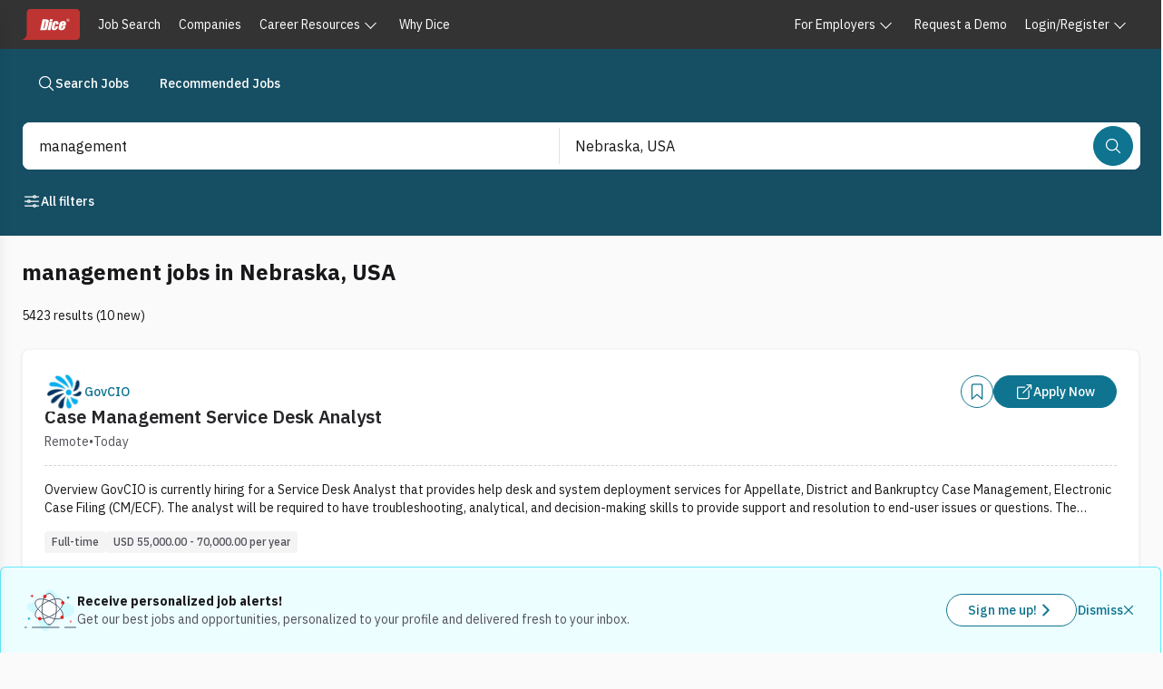

--- FILE ---
content_type: text/html; charset=utf-8
request_url: https://www.dice.com/jobs/q-management-l-Nebraska-jobs
body_size: 54557
content:
<!DOCTYPE html><html lang="en" class="ibm_plex_sans_867ae13f-module__qQdYlW__variable h-full bg-surface-secondary font-sans text-foreground-primary antialiased"><head><meta charSet="utf-8"/><meta name="viewport" content="width=device-width, initial-scale=1"/><link rel="preload" as="image" href="https://d3qscgr6xsioh.cloudfront.net/U1LC5t2eTGqm7K2CIeyI_transformed.png?format=webp"/><link rel="preload" as="image" href="https://d3qscgr6xsioh.cloudfront.net/dwkXLTcpQHSrfLMy1EVJ_transformed.png?format=webp"/><link rel="preload" as="image" href="https://d3qscgr6xsioh.cloudfront.net/v6aMg8ITSOmE7E0BR2Dw_transformed.png?format=webp"/><link rel="preload" as="image" href="https://d3qscgr6xsioh.cloudfront.net/mYivInZASxip5W4N3Dhp_transformed.png?format=webp"/><link rel="preload" as="image" href="https://d3qscgr6xsioh.cloudfront.net/WXKq4XNRoqdY8oSjcqR4_2d8857051735a06ad3a8aab18348de0a.png?format=webp"/><link rel="preload" as="image" href="https://d3qscgr6xsioh.cloudfront.net/tOmFuLVKRymqOhxwR4Rw_8b357f42c8f04aa15b55908bf98f8b1a.png?format=webp"/><link rel="preload" as="image" href="https://d3qscgr6xsioh.cloudfront.net/wkQ7fEx9TuKgoYlSZD3Q_719cb35d79d535ca454a4a6f862e1b69.png?format=webp"/><link rel="preload" as="image" href="https://d3qscgr6xsioh.cloudfront.net/SBskFuOJRmypzE9vYhWQ_logo2.png?format=webp"/><link rel="preload" as="image" href="https://d3qscgr6xsioh.cloudfront.net/BRFa6ArqTcG6ljuTtLFh_40558largeLogo.gif?format=webp"/><link rel="preload" as="image" href="https://prod-file-upload-store.s3.amazonaws.com/Monograms/Z.png"/><link rel="stylesheet" href="/platform/_next/static/chunks/6ff3a9e467a506f9.css" data-precedence="next"/><link rel="stylesheet" href="/platform/_next/static/chunks/8dbf758c4b742bd9.css" data-precedence="next"/><link rel="stylesheet" href="/platform/_next/static/chunks/ef864eebf8d39bcc.css" data-precedence="next"/><link rel="preload" as="script" fetchPriority="low" href="/platform/_next/static/chunks/1fa6e60d064ae009.js"/><script src="/platform/_next/static/chunks/36fb2e907e806a2f.js" async=""></script><script src="/platform/_next/static/chunks/1ca64bf814689c7b.js" async=""></script><script src="/platform/_next/static/chunks/63059845e174c6cf.js" async=""></script><script src="/platform/_next/static/chunks/0630dd5ede1ebc67.js" async=""></script><script src="/platform/_next/static/chunks/538c0be21303a436.js" async=""></script><script src="/platform/_next/static/chunks/turbopack-cadcc8b67dddf88c.js" async=""></script><script src="/platform/_next/static/chunks/9910c2d727b3962b.js" async=""></script><script src="/platform/_next/static/chunks/d9560d1363bac06e.js" async=""></script><script src="/platform/_next/static/chunks/0b16201c1a8636ad.js" async=""></script><script src="/platform/_next/static/chunks/dee4375462a40e24.js" async=""></script><script src="/platform/_next/static/chunks/aeab67addc74b81b.js" async=""></script><script src="/platform/_next/static/chunks/b19de2d118133046.js" async=""></script><script src="/platform/_next/static/chunks/a66c3f0650602d80.js" async=""></script><script src="/platform/_next/static/chunks/bc61284d00014741.js" async=""></script><script src="/platform/_next/static/chunks/1c191613ecc43eea.js" async=""></script><script src="/platform/_next/static/chunks/2eeb0b06fa6334dc.js" async=""></script><script src="/platform/_next/static/chunks/9316810d6545b94e.js" async=""></script><script src="/platform/_next/static/chunks/540718dd56f9e57a.js" async=""></script><script src="/platform/_next/static/chunks/a75c1f38ea1c17e7.js" async=""></script><script src="/platform/_next/static/chunks/f76ea941f4c350d8.js" async=""></script><script src="/platform/_next/static/chunks/306946ed7230746c.js" async=""></script><script src="/platform/_next/static/chunks/8d12957be77b9916.js" async=""></script><script src="/platform/_next/static/chunks/6818a8ca0bbd375c.js" async=""></script><script src="/platform/_next/static/chunks/674dea84b1c7211e.js" async=""></script><script src="/platform/_next/static/chunks/3d9a305cc59f64a8.js" async=""></script><script src="/platform/_next/static/chunks/df0196308cac8d81.js" async=""></script><script src="/platform/_next/static/chunks/ab7cd28c91789554.js" async=""></script><script src="/platform/_next/static/chunks/2fe9c3dd47665e9d.js" async=""></script><script src="/platform/_next/static/chunks/8f0fc9288a72b2ef.js" async=""></script><script src="/platform/_next/static/chunks/0f5a335fc87fa920.js" async=""></script><script src="/platform/_next/static/chunks/f5dfec39d352eb27.js" async=""></script><script src="/platform/_next/static/chunks/39625f2764c10d34.js" async=""></script><link rel="preload" href="https://unpkg.prod.design-prod.dhiaws.com/dhi-dice-wrapper@1-stable/dist/dice-wrapper/dice-wrapper.esm.js" as="script" crossorigin=""/><link rel="preload" href="https://cdn.sift.com/s.js" as="script"/><link rel="preload" href="/vc7eq8/?id=GTM-WLPMJGK" as="script"/><link rel="preload" as="image" href="https://d3qscgr6xsioh.cloudfront.net/ONUJCPGRM2eU7fJRkKKQ_e341f4d369850b954a782dc5a70d7f26.png?format=webp"/><link rel="preload" as="image" href="https://d3qscgr6xsioh.cloudfront.net/qFZUhYEeRNyphcDCpfOC_41842largeLogo.gif?format=webp"/><link rel="preload" as="image" href="https://d3qscgr6xsioh.cloudfront.net/PJ754xrkQJSrzQXbBeXG_logo.jpg?format=webp"/><link rel="preload" as="image" href="https://d3qscgr6xsioh.cloudfront.net/OMO7AEQuaFlCogKJskMQ_dce616250dd16b7aa6729b8ff8566c61.png?format=webp"/><link rel="preload" as="image" href="https://d3qscgr6xsioh.cloudfront.net/LoiynxBZQB6aIcRIKnrF_802502db6f5406ab790c6018148eb271.png?format=webp"/><meta name="next-size-adjust" content=""/><title>management jobs in Nebraska | Dice.com</title><meta name="description" content="management jobs in Nebraska"/><link rel="icon" href="/dwp-assets/favicon.png"/><link rel="apple-touch-icon" href="/dwp-assets/apple-icon.png"/><meta name="sentry-trace" content="2c44de3e8211747780422e5c2f14d65a-7aaf9a6ac244e471-0"/><meta name="baggage" content="sentry-environment=production,sentry-release=11ca5529af566a9c69eca75af65448fa5d688da9,sentry-public_key=15801855d9e5dd0585176ee4ba6c4fdf,sentry-trace_id=2c44de3e8211747780422e5c2f14d65a,sentry-org_id=4506621876895744,sentry-sampled=false,sentry-sample_rand=0.9228555276475641,sentry-sample_rate=0.005"/><script src="/platform/_next/static/chunks/a6dad97d9634a72d.js" noModule=""></script></head><body><div hidden=""><!--$--><!--/$--></div><link rel="stylesheet" href="https://unpkg.prod.design-prod.dhiaws.com/dhi-dice-wrapper@1-stable/dist/dice-wrapper/dice-wrapper.css"/><div><div class="min-h-screen"><dhi-seds-nav-header></dhi-seds-nav-header><div class="w-full"><div class="bg-cyan-900 pb-1 pt-5"><nav class="mx-auto max-w-screen-2xl px-6"><ul class="inline-flex gap-3"><li><a class="outline-offset-2 outline-stroke-focus forced-colors:outline-[Highlight] relative inline-flex w-fit items-center justify-center self-center rounded-full p-[11px] align-middle font-medium [&amp;_span:first-of-type_svg]:block border text-white pressed:border-interaction-active pressed:bg-interaction-active py-[7px] text-sm [&amp;_span:first-of-type_svg]:h-5 [&amp;_span:first-of-type_svg]:w-5 outline-0 group group border-cyan-900 bg-cyan-900 hover:border-interaction hover:bg-interaction hover:text-white px-4" data-rac="" href="/jobs" tabindex="0" data-react-aria-pressable="true"><span class="flex items-center justify-center gap-2 align-middle"><svg stroke="currentColor" fill="currentColor" stroke-width="0" viewBox="0 0 512 512" class="inline-block align-[-0.125em] text-base group-hover:text-white" aria-hidden="true" height="1em" width="1em" xmlns="http://www.w3.org/2000/svg"><path fill="none" stroke-miterlimit="10" stroke-width="32" d="M221.09 64a157.09 157.09 0 1 0 157.09 157.09A157.1 157.1 0 0 0 221.09 64z"></path><path fill="none" stroke-linecap="round" stroke-miterlimit="10" stroke-width="32" d="M338.29 338.29 448 448"></path></svg>Search Jobs</span></a></li><li><a class="outline-offset-2 outline-stroke-focus forced-colors:outline-[Highlight] relative inline-flex w-fit items-center justify-center self-center rounded-full p-[11px] align-middle font-medium [&amp;_span:first-of-type_svg]:block border text-white pressed:border-interaction-active pressed:bg-interaction-active py-[7px] text-sm [&amp;_span:first-of-type_svg]:h-5 [&amp;_span:first-of-type_svg]:w-5 outline-0 group group border-cyan-900 bg-cyan-900 hover:border-interaction hover:bg-interaction hover:text-white px-4" data-rac="" href="/recommended-jobs" tabindex="0" data-react-aria-pressable="true"><span class="flex items-center justify-center gap-2 align-middle">Recommended Jobs</span></a></li></ul></nav></div><div class="sticky left-0 top-0 z-offcanvas w-full bg-cyan-900 py-5"><div class="mx-auto max-w-screen-2xl"><div class="m-px inline-flex w-full items-start justify-start gap-5 px-6 pb-4" data-testid="job-search-bar"><form class="flex h-auto w-full flex-row rounded-lg rounded-bl-lg bg-white"><div role="region" aria-label="Search bar" class="seui-group sm:items-center bg-white w-full px-2 sm:p-0.5 md:h-13 gap-2 sm:flex h-full rounded-lg focus:none focus:outline-none" data-rac=""><template data-react-aria-hidden="true"><div class="outline-offset-2 outline-stroke-focus forced-colors:outline-[Highlight] seui-field-group group flex items-center overflow-hidden rounded-lg border-zinc-500 bg-white focus-within:outline focus-within:outline-2 focus-within:-outline-offset-2 focus-within:outline-blue-400 focus-within:forced-colors:outline-[Highlight] h-12 min-h-12 outline-0 seui-autocomplete-field-module__2xDDLq__seui-autocomplete border-0 w-full focus:none focus:outline-none rounded-bl-none rounded-br-none sm:rounded-none sm:rounded-l-lg sm:rounded-bl-lg sm:rounded-tl-lg sm:rounded-se-none" data-rac="" role="group"></div> </template><div class="seui-autocomplete group flex-col gap-1 relative block w-full p-0 rounded-lg focus:none focus:outline-none" data-rac="" data-required="true"><div class="outline-offset-2 outline-stroke-focus forced-colors:outline-[Highlight] seui-field-group group flex items-center overflow-hidden rounded-lg border-zinc-500 bg-white focus-within:outline focus-within:outline-2 focus-within:-outline-offset-2 focus-within:outline-blue-400 focus-within:forced-colors:outline-[Highlight] h-12 min-h-12 outline-0 seui-autocomplete-field-module__2xDDLq__seui-autocomplete border-0 w-full focus:none focus:outline-none rounded-bl-none rounded-br-none sm:rounded-none sm:rounded-l-lg sm:rounded-bl-lg sm:rounded-tl-lg sm:rounded-se-none" data-rac="" role="group"><input aria-label="Job title, skill, company, keyword" aria-labelledby="react-aria-_R_hb5av5ubslebrbH3_ react-aria-_R_hb5av5ubslebrbH4_" type="text" aria-required="true" aria-autocomplete="list" autoComplete="off" placeholder="Job title, skill, company, keyword" autoCorrect="off" spellCheck="false" tabindex="0" id="react-aria-_R_hb5av5ubslebrbH3_" aria-describedby="react-aria-_R_hb5av5ubslebrbH6_ react-aria-_R_hb5av5ubslebrbH7_" role="combobox" aria-expanded="false" class="w-full border-zinc-500 bg-white text-zinc-900 placeholder-zinc-600 active:-outline-offset-2 active:outline-interaction disabled:active:outline-gray-200 min-h-12 px-4 py-3 text-base leading-normal rounded-none border-0 shadow-none outline-none outline-0 ring-0 active:outline-none active:outline-0 group-disabled:cursor-not-allowed" data-rac="" name="q" value="management"/><button id="react-aria-_R_hb5av5ubslebrb_" type="button" tabindex="-1" data-react-aria-pressable="true" aria-label="Job title, skill, company, keyword" aria-labelledby="react-aria-_R_hb5av5ubslebrb_ react-aria-_R_hb5av5ubslebrbH4_" aria-haspopup="listbox" aria-expanded="false" class="h-6 w-6 self-center rounded outline-offset-0 group-disabled:cursor-not-allowed mr-3 invisible" data-rac=""><svg stroke="currentColor" fill="currentColor" stroke-width="0" viewBox="0 0 512 512" class="inline-block align-[-0.125em] text-base transform text-zinc-500 duration-200 forced-colors:text-[ButtonText] forced-colors:group-disabled:text-[GrayText] group-disabled:text-zinc-500 h-4 w-4 rotate-0 group-hover:text-cyan-900 group-focus:text-cyan-900" aria-hidden="true" height="1em" width="1em" xmlns="http://www.w3.org/2000/svg"><path fill="none" stroke-linecap="round" stroke-linejoin="round" stroke-width="48" d="m112 184 144 144 144-144"></path></svg></button></div> </div><hr role="separator" class="bg-zinc-200 mx-1 my-0 h-[1px] w-full sm:hidden"/><div role="separator" aria-orientation="vertical" class="bg-zinc-200 w-[1px] mx-0.5 my-0 hidden h-10 sm:block"></div><template data-react-aria-hidden="true"><div class="outline-offset-2 outline-stroke-focus forced-colors:outline-[Highlight] seui-field-group group flex w-full items-center overflow-hidden rounded-lg border-zinc-500 bg-white focus-within:outline focus-within:outline-2 focus-within:-outline-offset-2 focus-within:outline-blue-400 focus-within:forced-colors:outline-[Highlight] h-12 min-h-12 outline-0 seui-autocomplete-field-module__2xDDLq__seui-autocomplete border-0 focus:none focus:outline-none rounded-tl-none rounded-tr-none sm:rounded-none" data-rac="" role="group"></div><img alt="Powered by Google" aria-hidden="true" loading="lazy" width="59" height="18" decoding="async" data-nimg="1" class="float-right mx-4 mb-4" style="color:transparent" srcSet="/_next/image?url=%2Fdwp-assets%2Fgoogle_on_white.png&amp;w=64&amp;q=75 1x, /_next/image?url=%2Fdwp-assets%2Fgoogle_on_white.png&amp;w=128&amp;q=75 2x" src="/_next/image?url=%2Fdwp-assets%2Fgoogle_on_white.png&amp;w=128&amp;q=75"/> </template><div class="seui-autocomplete group flex-col gap-1 relative block w-full p-0 rounded-lg focus:none focus:outline-none" data-rac=""><div class="outline-offset-2 outline-stroke-focus forced-colors:outline-[Highlight] seui-field-group group flex w-full items-center overflow-hidden rounded-lg border-zinc-500 bg-white focus-within:outline focus-within:outline-2 focus-within:-outline-offset-2 focus-within:outline-blue-400 focus-within:forced-colors:outline-[Highlight] h-12 min-h-12 outline-0 seui-autocomplete-field-module__2xDDLq__seui-autocomplete border-0 focus:none focus:outline-none rounded-tl-none rounded-tr-none sm:rounded-none" data-rac="" role="group"><input aria-label="Location Field" aria-labelledby="react-aria-_R_kb5av5ubslebrbH3_ react-aria-_R_kb5av5ubslebrbH4_" type="text" aria-autocomplete="list" autoComplete="off" placeholder="Location (ex. Denver, remote)" autoCorrect="off" spellCheck="false" tabindex="0" id="react-aria-_R_kb5av5ubslebrbH3_" aria-describedby="react-aria-_R_kb5av5ubslebrbH6_ react-aria-_R_kb5av5ubslebrbH7_" role="combobox" aria-expanded="false" class="w-full border-zinc-500 bg-white text-zinc-900 placeholder-zinc-600 active:-outline-offset-2 active:outline-interaction disabled:active:outline-gray-200 min-h-12 px-4 py-3 text-base leading-normal rounded-none border-0 shadow-none outline-none outline-0 ring-0 active:outline-none active:outline-0 group-disabled:cursor-not-allowed" data-rac="" name="location" value="Nebraska, USA"/><button id="react-aria-_R_kb5av5ubslebrb_" type="button" tabindex="-1" data-react-aria-pressable="true" aria-label="Location Field" aria-labelledby="react-aria-_R_kb5av5ubslebrb_ react-aria-_R_kb5av5ubslebrbH4_" aria-haspopup="listbox" aria-expanded="false" class="h-6 w-6 self-center rounded outline-offset-0 group-disabled:cursor-not-allowed mr-3 invisible" data-rac=""><svg stroke="currentColor" fill="currentColor" stroke-width="0" viewBox="0 0 512 512" class="inline-block align-[-0.125em] text-base transform text-zinc-500 duration-200 forced-colors:text-[ButtonText] forced-colors:group-disabled:text-[GrayText] group-disabled:text-zinc-500 h-4 w-4 rotate-0 group-hover:text-cyan-900 group-focus:text-cyan-900" aria-hidden="true" height="1em" width="1em" xmlns="http://www.w3.org/2000/svg"><path fill="none" stroke-linecap="round" stroke-linejoin="round" stroke-width="48" d="m112 184 144 144 144-144"></path></svg></button></div> </div><hr role="separator" class="bg-zinc-200 h-[1px] w-full mx-auto my-0 sm:hidden"/><button data-testid="job-search-search-bar-search-button" type="submit" tabindex="0" data-react-aria-pressable="true" aria-label="Search" class="outline-offset-2 outline-stroke-focus forced-colors:outline-[Highlight] relative inline-flex items-center justify-center self-center rounded-full align-middle font-medium [&amp;_span:first-of-type_svg]:block border border-interaction bg-interaction text-white hover:border-interaction-hover hover:bg-interaction-hover pressed:border-interaction-active pressed:bg-interaction-active text-sm [&amp;_span:first-of-type_svg]:h-5 [&amp;_span:first-of-type_svg]:w-5 outline-0 my-3 mr-1.5 w-full p-[11px] sm:my-0 sm:w-fit" data-rac="" id="react-aria-_R_mb5av5ubslebrb_"><span class="flex items-center justify-center gap-2 align-middle"><svg stroke="currentColor" fill="currentColor" stroke-width="0" viewBox="0 0 512 512" class="inline-block align-[-0.125em] text-base" aria-hidden="true" height="1em" width="1em" xmlns="http://www.w3.org/2000/svg"><path fill="none" stroke-miterlimit="10" stroke-width="32" d="M221.09 64a157.09 157.09 0 1 0 157.09 157.09A157.1 157.1 0 0 0 221.09 64z"></path><path fill="none" stroke-linecap="round" stroke-miterlimit="10" stroke-width="32" d="M338.29 338.29 448 448"></path></svg><span class="sm:hidden">Search</span></span></button></div></form></div><div class="flex flex-wrap justify-between px-6 sm:flex-nowrap"><div class="flex flex-wrap gap-2"><button type="button" tabindex="0" data-react-aria-pressable="true" class="outline-offset-2 outline-stroke-focus forced-colors:outline-[Highlight] relative inline-flex w-fit items-center self-center rounded-full p-[11px] align-middle font-medium [&amp;_span:first-of-type_svg]:block hover:underline py-[7px] text-sm [&amp;_span:first-of-type_svg]:h-5 [&amp;_span:first-of-type_svg]:w-5 outline-0 px-0 text-white hover:text-surface-interaction-hover pressed:text-surface-interaction-active justify-between border border-transparent [&amp;_span]:gap-1" data-rac="" id="react-aria-_R_15j5av5ubslebrb_"><span class="flex items-center justify-center gap-2 align-middle"><svg stroke="currentColor" fill="currentColor" stroke-width="0" viewBox="0 0 512 512" class="inline-block align-[-0.125em] text-base" aria-hidden="true" height="1em" width="1em" xmlns="http://www.w3.org/2000/svg"><path fill="none" stroke-linecap="round" stroke-linejoin="round" stroke-width="32" d="M368 128h80m-384 0h240m64 256h80m-384 0h240m-96-128h240m-384 0h80"></path><circle cx="336" cy="128" r="32" fill="none" stroke-linecap="round" stroke-linejoin="round" stroke-width="32"></circle><circle cx="176" cy="256" r="32" fill="none" stroke-linecap="round" stroke-linejoin="round" stroke-width="32"></circle><circle cx="336" cy="384" r="32" fill="none" stroke-linecap="round" stroke-linejoin="round" stroke-width="32"></circle></svg>All filters<!-- --> </span></button></div><div></div></div></div><div><div role="button" tabindex="0" aria-label="drawer-background" data-testid="drawer-background" class="fixed inset-0 z-offcanvas bg-black bg-opacity-50 transition-opacity pointer-events-none opacity-0"></div><div class="fixed inset-y-0 left-0 w-full transform bg-white shadow-lg transition-transform sm:w-[392px] -translate-x-full"><div class="flex h-full flex-col"><div class="inline-flex h-16 items-end justify-end gap-6 pl-10 pr-6 pt-4"><button type="button" data-testid="undefined-close-button"><svg stroke="currentColor" fill="currentColor" stroke-width="0" viewBox="0 0 512 512" class="inline-block align-[-0.125em] text-base h-8 w-8 pl-1 pt-1" aria-hidden="true" height="1em" width="1em" xmlns="http://www.w3.org/2000/svg"><path fill="none" stroke-linecap="round" stroke-linejoin="round" stroke-width="32" d="M368 368 144 144m224 0L144 368"></path></svg><span class="sr-only">Close</span></button></div><div class="flex items-center justify-between border-b px-6 pb-6"><h2 class="text-pretty mb-0 self-stretch text-xl font-bold leading-7 text-zinc-900">Filter Results</h2></div><section class="flex-1 overflow-y-auto p-6 pt-2" tabindex="0" aria-label="Drawer content"><div><div class="mb-8 mt-2"><div class="mb-4 h-auto w-auto flex-col justify-between gap-3 bg-white"><div class="flex cursor-pointer items-center justify-between" aria-hidden="true"><h3 class="mb-2 text-lg font-semibold"><svg stroke="currentColor" fill="currentColor" stroke-width="0" viewBox="0 0 512 512" class="inline-block align-[-0.125em] text-base" aria-hidden="true" height="1em" width="1em" xmlns="http://www.w3.org/2000/svg"><path fill="none" stroke-linecap="round" stroke-linejoin="round" stroke-width="32" d="M259.92 262.91 216.4 149.77a9 9 0 0 0-16.8 0l-43.52 113.14a9 9 0 0 1-5.17 5.17L37.77 311.6a9 9 0 0 0 0 16.8l113.14 43.52a9 9 0 0 1 5.17 5.17l43.52 113.14a9 9 0 0 0 16.8 0l43.52-113.14a9 9 0 0 1 5.17-5.17l113.14-43.52a9 9 0 0 0 0-16.8l-113.14-43.52a9 9 0 0 1-5.17-5.17zM108 68 88 16 68 68 16 88l52 20 20 52 20-52 52-20-52-20zm318.67 49.33L400 48l-26.67 69.33L304 144l69.33 26.67L400 240l26.67-69.33L496 144l-69.33-26.67z"></path></svg> <!-- -->Job post features</h3><svg stroke="currentColor" fill="currentColor" stroke-width="0" viewBox="0 0 512 512" class="inline-block align-[-0.125em] text-base h-4 w-4 transform duration-200 group-disabled:text-gray-200 forced-colors:text-[ButtonText] forced-colors:group-disabled:text-[GrayText] rotate-180 text-cyan-700" aria-hidden="true" height="1em" width="1em" xmlns="http://www.w3.org/2000/svg"><path fill="none" stroke-linecap="round" stroke-linejoin="round" stroke-width="48" d="m112 184 144 144 144-144"></path></svg></div><form><p class="mb-2 mt-1 text-sm text-zinc-600" id="postFeaturedFilter">Selecting these options will only show you job post results that have these features.</p><label data-react-aria-pressable="true" class="group relative flex items-start gap-2 text-base font-normal transition text-zinc-900 mt-4" data-rac=""><span style="border:0;clip:rect(0 0 0 0);clip-path:inset(50%);height:1px;margin:-1px;overflow:hidden;padding:0;position:absolute;width:1px;white-space:nowrap"><input type="checkbox" data-react-aria-pressable="true" tabindex="0" name="easyApply" value="easyApply"/></span><div class="outline-offset-2 outline-stroke-focus forced-colors:outline-[Highlight] rounded border-0 transition outline-0"><svg stroke-width="0" viewBox="0 0 512 512" aria-hidden="true" class="h-6 w-6 cursor-pointer stroke-stroke" xmlns="http://www.w3.org/2000/svg"><path fill="none" stroke-linecap="round" stroke-linejoin="round" stroke-width="32" d="M416 448H96a32.09 32.09 0 01-32-32V96a32.09 32.09 0 0132-32h320a32.09 32.09 0 0132 32v320a32.09 32.09 0 01-32 32z"></path></svg></div>Easy apply (<!-- -->32<!-- -->)</label></form></div></div><div class="mb-8"><div class="mb-2"><div class="flex cursor-pointer items-center justify-between" aria-hidden="true"><h3 class="mb-2 text-lg font-semibold"><svg stroke="currentColor" fill="currentColor" stroke-width="0" viewBox="0 0 512 512" class="inline-block align-[-0.125em] text-base" aria-hidden="true" height="1em" width="1em" xmlns="http://www.w3.org/2000/svg"><rect width="416" height="384" x="48" y="80" fill="none" stroke-linejoin="round" stroke-width="32" rx="48"></rect><circle cx="296" cy="232" r="24"></circle><circle cx="376" cy="232" r="24"></circle><circle cx="296" cy="312" r="24"></circle><circle cx="376" cy="312" r="24"></circle><circle cx="136" cy="312" r="24"></circle><circle cx="216" cy="312" r="24"></circle><circle cx="136" cy="392" r="24"></circle><circle cx="216" cy="392" r="24"></circle><circle cx="296" cy="392" r="24"></circle><path fill="none" stroke-linecap="round" stroke-linejoin="round" stroke-width="32" d="M128 48v32m256-32v32"></path><path fill="none" stroke-linejoin="round" stroke-width="32" d="M464 160H48"></path></svg> <!-- -->Posted date</h3><svg stroke="currentColor" fill="currentColor" stroke-width="0" viewBox="0 0 512 512" class="inline-block align-[-0.125em] text-base h-4 w-4 transform duration-200 group-disabled:text-gray-200 forced-colors:text-[ButtonText] forced-colors:group-disabled:text-[GrayText] rotate-180 text-cyan-700" aria-hidden="true" height="1em" width="1em" xmlns="http://www.w3.org/2000/svg"><path fill="none" stroke-linecap="round" stroke-linejoin="round" stroke-width="48" d="m112 184 144 144 144-144"></path></svg></div><form><p class="mb-4 mt-1 text-sm text-font-light">This is the date the job was posted by a recruiter or employer. Select one.</p><div aria-label="This is the date the job was posted by a recruiter or employer. Select one." aria-labelledby="react-aria-_R_kjl5av5ubslebrb_ react-aria-_R_kjl5av5ubslebrbH1_" role="radiogroup" aria-orientation="vertical" id="react-aria-_R_kjl5av5ubslebrb_" aria-describedby="react-aria-_R_kjl5av5ubslebrbH3_ react-aria-_R_kjl5av5ubslebrbH4_" class="group relative flex flex-col gap-2 mb-2" data-rac="" data-orientation="vertical"><div class="flex flex-wrap gap-2 group-orientation-horizontal:gap-4 group-orientation-vertical:flex-col"><label data-react-aria-pressable="true" class="group relative flex items-start gap-2 text-base font-normal text-zinc-900 transition disabled:opacity-60 forced-colors:disabled:text-[GrayText]" data-rac="" data-selected="true"><span style="border:0;clip:rect(0 0 0 0);clip-path:inset(50%);height:1px;margin:-1px;overflow:hidden;padding:0;position:absolute;width:1px;white-space:nowrap"><input data-react-aria-pressable="true" tabindex="0" type="radio" aria-describedby="react-aria-_R_kjl5av5ubslebrbH3_" name="postedDateOption" checked="" value="NO_PREFERENCE"/></span><div class="h6 w6 inline-block"><svg stroke="currentColor" fill="currentColor" stroke-width="0" viewBox="0 0 512 512" class="inline-block align-[-0.125em] outline-stroke-focus forced-colors:outline-[Highlight] h-6 w-6 cursor-pointer rounded-full border-0 bg-white text-lg outline-offset-2 transition-all text-cyan-700 group-pressed:text-cyan-800 outline-0" aria-hidden="true" height="1em" width="1em" xmlns="http://www.w3.org/2000/svg"><path fill="none" stroke-miterlimit="10" stroke-width="32" d="M448 256c0-106-86-192-192-192S64 150 64 256s86 192 192 192 192-86 192-192z"></path><circle cx="256" cy="256" r="144"></circle></svg></div>No preference</label><label data-react-aria-pressable="true" class="group relative flex items-start gap-2 text-base font-normal text-zinc-900 transition disabled:opacity-60 forced-colors:disabled:text-[GrayText]" data-rac=""><span style="border:0;clip:rect(0 0 0 0);clip-path:inset(50%);height:1px;margin:-1px;overflow:hidden;padding:0;position:absolute;width:1px;white-space:nowrap"><input data-react-aria-pressable="true" tabindex="-1" type="radio" aria-describedby="react-aria-_R_kjl5av5ubslebrbH3_" name="postedDateOption" value="ONE"/></span><div class="h6 w6 inline-block"><svg stroke="currentColor" fill="currentColor" stroke-width="0" viewBox="0 0 512 512" class="inline-block align-[-0.125em] outline-stroke-focus forced-colors:outline-[Highlight] h-6 w-6 cursor-pointer rounded-full border-0 bg-white text-lg outline-offset-2 transition-all text-zinc-500 group-pressed:text-zinc-500 outline-0" aria-hidden="true" height="1em" width="1em" xmlns="http://www.w3.org/2000/svg"><path fill="none" stroke-miterlimit="10" stroke-width="32" d="M448 256c0-106-86-192-192-192S64 150 64 256s86 192 192 192 192-86 192-192z"></path></svg></div>Today (<!-- -->10<!-- -->)</label><label data-react-aria-pressable="true" class="group relative flex items-start gap-2 text-base font-normal text-zinc-900 transition disabled:opacity-60 forced-colors:disabled:text-[GrayText]" data-rac=""><span style="border:0;clip:rect(0 0 0 0);clip-path:inset(50%);height:1px;margin:-1px;overflow:hidden;padding:0;position:absolute;width:1px;white-space:nowrap"><input data-react-aria-pressable="true" tabindex="-1" type="radio" aria-describedby="react-aria-_R_kjl5av5ubslebrbH3_" name="postedDateOption" value="THREE"/></span><div class="h6 w6 inline-block"><svg stroke="currentColor" fill="currentColor" stroke-width="0" viewBox="0 0 512 512" class="inline-block align-[-0.125em] outline-stroke-focus forced-colors:outline-[Highlight] h-6 w-6 cursor-pointer rounded-full border-0 bg-white text-lg outline-offset-2 transition-all text-zinc-500 group-pressed:text-zinc-500 outline-0" aria-hidden="true" height="1em" width="1em" xmlns="http://www.w3.org/2000/svg"><path fill="none" stroke-miterlimit="10" stroke-width="32" d="M448 256c0-106-86-192-192-192S64 150 64 256s86 192 192 192 192-86 192-192z"></path></svg></div>Last 3 days (<!-- -->21<!-- -->)</label><label data-react-aria-pressable="true" class="group relative flex items-start gap-2 text-base font-normal text-zinc-900 transition disabled:opacity-60 forced-colors:disabled:text-[GrayText]" data-rac=""><span style="border:0;clip:rect(0 0 0 0);clip-path:inset(50%);height:1px;margin:-1px;overflow:hidden;padding:0;position:absolute;width:1px;white-space:nowrap"><input data-react-aria-pressable="true" tabindex="-1" type="radio" aria-describedby="react-aria-_R_kjl5av5ubslebrbH3_" name="postedDateOption" value="SEVEN"/></span><div class="h6 w6 inline-block"><svg stroke="currentColor" fill="currentColor" stroke-width="0" viewBox="0 0 512 512" class="inline-block align-[-0.125em] outline-stroke-focus forced-colors:outline-[Highlight] h-6 w-6 cursor-pointer rounded-full border-0 bg-white text-lg outline-offset-2 transition-all text-zinc-500 group-pressed:text-zinc-500 outline-0" aria-hidden="true" height="1em" width="1em" xmlns="http://www.w3.org/2000/svg"><path fill="none" stroke-miterlimit="10" stroke-width="32" d="M448 256c0-106-86-192-192-192S64 150 64 256s86 192 192 192 192-86 192-192z"></path></svg></div>Last 7 days (<!-- -->57<!-- -->)</label></div> </div></form></div></div><div class="mb-8"><div class="mb-4"><div class="flex cursor-pointer items-center justify-between" aria-hidden="true"><h3 class="mb-2 text-lg font-semibold"><svg stroke="currentColor" fill="currentColor" stroke-width="0" viewBox="0 0 512 512" class="inline-block align-[-0.125em] text-base" aria-hidden="true" height="1em" width="1em" xmlns="http://www.w3.org/2000/svg"><path fill="none" stroke-linecap="round" stroke-linejoin="round" stroke-width="32" d="M332.41 310.59a115 115 0 0 0-152.8 0m213.85-61.05a201.26 201.26 0 0 0-274.92 0m329.18-67.43a288 288 0 0 0-383.44 0"></path><path d="M256 416a32 32 0 1 1 32-32 32 32 0 0 1-32 32z"></path></svg> <!-- -->Work settings</h3><svg stroke="currentColor" fill="currentColor" stroke-width="0" viewBox="0 0 512 512" class="inline-block align-[-0.125em] text-base h-4 w-4 transform duration-200 group-disabled:text-gray-200 forced-colors:text-[ButtonText] forced-colors:group-disabled:text-[GrayText] rotate-180 text-cyan-700" aria-hidden="true" height="1em" width="1em" xmlns="http://www.w3.org/2000/svg"><path fill="none" stroke-linecap="round" stroke-linejoin="round" stroke-width="48" d="m112 184 144 144 144-144"></path></svg></div><form><p class="mt- mb-2 text-sm text-font-light" id="workSettingFilter">Are you thinking jammies or something more formal? You can select multiple options.</p><div aria-labelledby="workSettingFilter" class="group flex flex-col gap-2" data-orientation="vertical"><div><label data-react-aria-pressable="true" class="group relative flex items-start gap-2 text-base font-normal transition text-zinc-900 mt-4" data-rac=""><span style="border:0;clip:rect(0 0 0 0);clip-path:inset(50%);height:1px;margin:-1px;overflow:hidden;padding:0;position:absolute;width:1px;white-space:nowrap"><input aria-describedby="react-aria-_R_1bkrl5av5ubslebrb_" type="checkbox" data-react-aria-pressable="true" tabindex="0" name="workPlaceTypeOptions.remote" value="false"/></span><div class="outline-offset-2 outline-stroke-focus forced-colors:outline-[Highlight] rounded border-0 transition outline-0"><svg stroke-width="0" viewBox="0 0 512 512" aria-hidden="true" class="h-6 w-6 cursor-pointer stroke-stroke" xmlns="http://www.w3.org/2000/svg"><path fill="none" stroke-linecap="round" stroke-linejoin="round" stroke-width="32" d="M416 448H96a32.09 32.09 0 01-32-32V96a32.09 32.09 0 0132-32h320a32.09 32.09 0 0132 32v320a32.09 32.09 0 01-32 32z"></path></svg></div>Remote</label><span class="relative -top-1 decoration-clone text-sm ml-8 font-normal text-zinc-900" slot="description" id="react-aria-_R_1bkrl5av5ubslebrb_">Work from anywhere (exceptions may apply)</span></div><div><label data-react-aria-pressable="true" class="group relative flex items-start gap-2 text-base font-normal transition text-zinc-900 mt-4" data-rac=""><span style="border:0;clip:rect(0 0 0 0);clip-path:inset(50%);height:1px;margin:-1px;overflow:hidden;padding:0;position:absolute;width:1px;white-space:nowrap"><input aria-describedby="react-aria-_R_2bkrl5av5ubslebrb_" type="checkbox" data-react-aria-pressable="true" tabindex="0" name="workPlaceTypeOptions.hybrid" value="false"/></span><div class="outline-offset-2 outline-stroke-focus forced-colors:outline-[Highlight] rounded border-0 transition outline-0"><svg stroke-width="0" viewBox="0 0 512 512" aria-hidden="true" class="h-6 w-6 cursor-pointer stroke-stroke" xmlns="http://www.w3.org/2000/svg"><path fill="none" stroke-linecap="round" stroke-linejoin="round" stroke-width="32" d="M416 448H96a32.09 32.09 0 01-32-32V96a32.09 32.09 0 0132-32h320a32.09 32.09 0 0132 32v320a32.09 32.09 0 01-32 32z"></path></svg></div>Hybrid</label><span class="relative -top-1 decoration-clone text-sm ml-8 font-normal text-zinc-900" slot="description" id="react-aria-_R_2bkrl5av5ubslebrb_">Divide your time between the office and home</span></div><div><label data-react-aria-pressable="true" class="group relative flex items-start gap-2 text-base font-normal transition text-zinc-900 mt-4" data-rac=""><span style="border:0;clip:rect(0 0 0 0);clip-path:inset(50%);height:1px;margin:-1px;overflow:hidden;padding:0;position:absolute;width:1px;white-space:nowrap"><input aria-describedby="react-aria-_R_3bkrl5av5ubslebrb_" type="checkbox" data-react-aria-pressable="true" tabindex="0" name="workPlaceTypeOptions.onsite" value="false"/></span><div class="outline-offset-2 outline-stroke-focus forced-colors:outline-[Highlight] rounded border-0 transition outline-0"><svg stroke-width="0" viewBox="0 0 512 512" aria-hidden="true" class="h-6 w-6 cursor-pointer stroke-stroke" xmlns="http://www.w3.org/2000/svg"><path fill="none" stroke-linecap="round" stroke-linejoin="round" stroke-width="32" d="M416 448H96a32.09 32.09 0 01-32-32V96a32.09 32.09 0 0132-32h320a32.09 32.09 0 0132 32v320a32.09 32.09 0 01-32 32z"></path></svg></div>On-Site</label><span class="relative -top-1 decoration-clone text-sm ml-8 font-normal text-zinc-900" slot="description" id="react-aria-_R_3bkrl5av5ubslebrb_">Work in person at an office</span></div> </div></form></div></div><div class="mb-8"><div class="mb-4 h-auto w-auto flex-col justify-between gap-3 bg-white"><div class="flex cursor-pointer items-center justify-between" aria-hidden="true"><h3 class="mb-2 text-lg font-semibold"><svg stroke="currentColor" fill="currentColor" stroke-width="0" viewBox="0 0 512 512" class="inline-block align-[-0.125em] text-base" aria-hidden="true" height="1em" width="1em" xmlns="http://www.w3.org/2000/svg"><rect width="448" height="320" x="32" y="128" fill="none" stroke-linejoin="round" stroke-width="32" rx="48" ry="48"></rect><path fill="none" stroke-linecap="round" stroke-linejoin="round" stroke-width="32" d="M144 128V96a32 32 0 0 1 32-32h160a32 32 0 0 1 32 32v32m112 112H32m288 0v24a8 8 0 0 1-8 8H200a8 8 0 0 1-8-8v-24"></path></svg> <!-- -->Employment type</h3><svg stroke="currentColor" fill="currentColor" stroke-width="0" viewBox="0 0 512 512" class="inline-block align-[-0.125em] text-base h-4 w-4 transform duration-200 group-disabled:text-gray-200 forced-colors:text-[ButtonText] forced-colors:group-disabled:text-[GrayText] rotate-180 text-cyan-700" aria-hidden="true" height="1em" width="1em" xmlns="http://www.w3.org/2000/svg"><path fill="none" stroke-linecap="round" stroke-linejoin="round" stroke-width="48" d="m112 184 144 144 144-144"></path></svg></div><form><p class="mb-2 mt-1 text-sm text-font-light">Tell us the type of work you’re looking for. You can select multiple options.</p><label data-react-aria-pressable="true" class="group relative flex items-start gap-2 text-base font-normal transition text-zinc-900 mt-4" data-rac=""><span style="border:0;clip:rect(0 0 0 0);clip-path:inset(50%);height:1px;margin:-1px;overflow:hidden;padding:0;position:absolute;width:1px;white-space:nowrap"><input type="checkbox" data-react-aria-pressable="true" tabindex="0" name="employmentTypeOptions.fullTime" value="false"/></span><div class="outline-offset-2 outline-stroke-focus forced-colors:outline-[Highlight] rounded border-0 transition outline-0"><svg stroke-width="0" viewBox="0 0 512 512" aria-hidden="true" class="h-6 w-6 cursor-pointer stroke-stroke" xmlns="http://www.w3.org/2000/svg"><path fill="none" stroke-linecap="round" stroke-linejoin="round" stroke-width="32" d="M416 448H96a32.09 32.09 0 01-32-32V96a32.09 32.09 0 0132-32h320a32.09 32.09 0 0132 32v320a32.09 32.09 0 01-32 32z"></path></svg></div>Full time (<!-- -->178<!-- -->)</label><label data-react-aria-pressable="true" class="group relative flex items-start gap-2 text-base font-normal transition text-zinc-900 mt-4" data-rac=""><span style="border:0;clip:rect(0 0 0 0);clip-path:inset(50%);height:1px;margin:-1px;overflow:hidden;padding:0;position:absolute;width:1px;white-space:nowrap"><input type="checkbox" data-react-aria-pressable="true" tabindex="0" name="employmentTypeOptions.partTime" value="false"/></span><div class="outline-offset-2 outline-stroke-focus forced-colors:outline-[Highlight] rounded border-0 transition outline-0"><svg stroke-width="0" viewBox="0 0 512 512" aria-hidden="true" class="h-6 w-6 cursor-pointer stroke-stroke" xmlns="http://www.w3.org/2000/svg"><path fill="none" stroke-linecap="round" stroke-linejoin="round" stroke-width="32" d="M416 448H96a32.09 32.09 0 01-32-32V96a32.09 32.09 0 0132-32h320a32.09 32.09 0 0132 32v320a32.09 32.09 0 01-32 32z"></path></svg></div>Part time (<!-- -->7<!-- -->)</label><label data-react-aria-pressable="true" class="group relative flex items-start gap-2 text-base font-normal transition text-zinc-900 mt-4" data-rac=""><span style="border:0;clip:rect(0 0 0 0);clip-path:inset(50%);height:1px;margin:-1px;overflow:hidden;padding:0;position:absolute;width:1px;white-space:nowrap"><input type="checkbox" data-react-aria-pressable="true" tabindex="0" name="employmentTypeOptions.contract" value="false"/></span><div class="outline-offset-2 outline-stroke-focus forced-colors:outline-[Highlight] rounded border-0 transition outline-0"><svg stroke-width="0" viewBox="0 0 512 512" aria-hidden="true" class="h-6 w-6 cursor-pointer stroke-stroke" xmlns="http://www.w3.org/2000/svg"><path fill="none" stroke-linecap="round" stroke-linejoin="round" stroke-width="32" d="M416 448H96a32.09 32.09 0 01-32-32V96a32.09 32.09 0 0132-32h320a32.09 32.09 0 0132 32v320a32.09 32.09 0 01-32 32z"></path></svg></div>Contract (<!-- -->31<!-- -->)</label><label data-react-aria-pressable="true" class="group relative flex items-start gap-2 text-base font-normal transition text-zinc-900 mt-4" data-rac=""><span style="border:0;clip:rect(0 0 0 0);clip-path:inset(50%);height:1px;margin:-1px;overflow:hidden;padding:0;position:absolute;width:1px;white-space:nowrap"><input type="checkbox" data-react-aria-pressable="true" tabindex="0" name="employmentTypeOptions.thirdParty" value="false"/></span><div class="outline-offset-2 outline-stroke-focus forced-colors:outline-[Highlight] rounded border-0 transition outline-0"><svg stroke-width="0" viewBox="0 0 512 512" aria-hidden="true" class="h-6 w-6 cursor-pointer stroke-stroke" xmlns="http://www.w3.org/2000/svg"><path fill="none" stroke-linecap="round" stroke-linejoin="round" stroke-width="32" d="M416 448H96a32.09 32.09 0 01-32-32V96a32.09 32.09 0 0132-32h320a32.09 32.09 0 0132 32v320a32.09 32.09 0 01-32 32z"></path></svg></div>Third Party (<!-- -->10<!-- -->)</label><label data-react-aria-pressable="true" class="group relative flex items-start gap-2 text-base font-normal transition text-zinc-400 mt-4" data-rac="" data-disabled="true"><span style="border:0;clip:rect(0 0 0 0);clip-path:inset(50%);height:1px;margin:-1px;overflow:hidden;padding:0;position:absolute;width:1px;white-space:nowrap"><input disabled="" type="checkbox" data-react-aria-pressable="true" name="employmentTypeOptions.internship" value="false"/></span><div class="outline-offset-2 outline-stroke-focus forced-colors:outline-[Highlight] rounded border-0 transition outline-0"><svg stroke-width="0" viewBox="0 0 512 512" aria-hidden="true" class="h-6 w-6 cursor-default stroke-zinc-400" xmlns="http://www.w3.org/2000/svg"><path fill="none" stroke-linecap="round" stroke-linejoin="round" stroke-width="32" d="M416 448H96a32.09 32.09 0 01-32-32V96a32.09 32.09 0 0132-32h320a32.09 32.09 0 0132 32v320a32.09 32.09 0 01-32 32z"></path></svg></div>Internship (<!-- -->0<!-- -->)</label></form></div></div><div class="mb-8"><div class="mb-4"><div class="flex cursor-pointer items-center justify-between" aria-hidden="true"><h3 class="mb-2 text-lg font-semibold"><svg stroke="currentColor" fill="currentColor" stroke-width="0" viewBox="0 0 512 512" class="inline-block align-[-0.125em] text-base" aria-hidden="true" height="1em" width="1em" xmlns="http://www.w3.org/2000/svg"><path fill="none" stroke-linecap="round" stroke-linejoin="round" stroke-width="32" d="M402 168c-2.93 40.67-33.1 72-66 72s-63.12-31.32-66-72c-3-42.31 26.37-72 66-72s69 30.46 66 72z"></path><path fill="none" stroke-miterlimit="10" stroke-width="32" d="M336 304c-65.17 0-127.84 32.37-143.54 95.41-2.08 8.34 3.15 16.59 11.72 16.59h263.65c8.57 0 13.77-8.25 11.72-16.59C463.85 335.36 401.18 304 336 304z"></path><path fill="none" stroke-linecap="round" stroke-linejoin="round" stroke-width="32" d="M200 185.94c-2.34 32.48-26.72 58.06-53 58.06s-50.7-25.57-53-58.06C91.61 152.15 115.34 128 147 128s55.39 24.77 53 57.94z"></path><path fill="none" stroke-linecap="round" stroke-miterlimit="10" stroke-width="32" d="M206 306c-18.05-8.27-37.93-11.45-59-11.45-52 0-102.1 25.85-114.65 76.2-1.65 6.66 2.53 13.25 9.37 13.25H154"></path></svg> <!-- -->Employer type</h3><svg stroke="currentColor" fill="currentColor" stroke-width="0" viewBox="0 0 512 512" class="inline-block align-[-0.125em] text-base h-4 w-4 transform duration-200 group-disabled:text-gray-200 forced-colors:text-[ButtonText] forced-colors:group-disabled:text-[GrayText] rotate-180 text-cyan-700" aria-hidden="true" height="1em" width="1em" xmlns="http://www.w3.org/2000/svg"><path fill="none" stroke-linecap="round" stroke-linejoin="round" stroke-width="48" d="m112 184 144 144 144-144"></path></svg></div><form><p class="mb-4 mt-4 text-sm text-font-light">This is the source of the job post. You can select multiple options.</p><label data-react-aria-pressable="true" class="group relative flex items-start gap-2 text-base font-normal transition text-zinc-900 mt-4" data-rac=""><span style="border:0;clip:rect(0 0 0 0);clip-path:inset(50%);height:1px;margin:-1px;overflow:hidden;padding:0;position:absolute;width:1px;white-space:nowrap"><input type="checkbox" data-react-aria-pressable="true" tabindex="0" name="employerTypeOptions.directHire" value="false"/></span><div class="outline-offset-2 outline-stroke-focus forced-colors:outline-[Highlight] rounded border-0 transition outline-0"><svg stroke-width="0" viewBox="0 0 512 512" aria-hidden="true" class="h-6 w-6 cursor-pointer stroke-stroke" xmlns="http://www.w3.org/2000/svg"><path fill="none" stroke-linecap="round" stroke-linejoin="round" stroke-width="32" d="M416 448H96a32.09 32.09 0 01-32-32V96a32.09 32.09 0 0132-32h320a32.09 32.09 0 0132 32v320a32.09 32.09 0 01-32 32z"></path></svg></div>Direct hire (<!-- -->96<!-- -->)</label><label data-react-aria-pressable="true" class="group relative flex items-start gap-2 text-base font-normal transition text-zinc-900 mt-4" data-rac=""><span style="border:0;clip:rect(0 0 0 0);clip-path:inset(50%);height:1px;margin:-1px;overflow:hidden;padding:0;position:absolute;width:1px;white-space:nowrap"><input type="checkbox" data-react-aria-pressable="true" tabindex="0" name="employerTypeOptions.recruiter" value="false"/></span><div class="outline-offset-2 outline-stroke-focus forced-colors:outline-[Highlight] rounded border-0 transition outline-0"><svg stroke-width="0" viewBox="0 0 512 512" aria-hidden="true" class="h-6 w-6 cursor-pointer stroke-stroke" xmlns="http://www.w3.org/2000/svg"><path fill="none" stroke-linecap="round" stroke-linejoin="round" stroke-width="32" d="M416 448H96a32.09 32.09 0 01-32-32V96a32.09 32.09 0 0132-32h320a32.09 32.09 0 0132 32v320a32.09 32.09 0 01-32 32z"></path></svg></div>Recruiter (<!-- -->112<!-- -->)</label><label data-react-aria-pressable="true" class="group relative flex items-start gap-2 text-base font-normal transition text-zinc-400 mt-4" data-rac="" data-disabled="true"><span style="border:0;clip:rect(0 0 0 0);clip-path:inset(50%);height:1px;margin:-1px;overflow:hidden;padding:0;position:absolute;width:1px;white-space:nowrap"><input disabled="" type="checkbox" data-react-aria-pressable="true" name="employerTypeOptions.other" value="false"/></span><div class="outline-offset-2 outline-stroke-focus forced-colors:outline-[Highlight] rounded border-0 transition outline-0"><svg stroke-width="0" viewBox="0 0 512 512" aria-hidden="true" class="h-6 w-6 cursor-default stroke-zinc-400" xmlns="http://www.w3.org/2000/svg"><path fill="none" stroke-linecap="round" stroke-linejoin="round" stroke-width="32" d="M416 448H96a32.09 32.09 0 01-32-32V96a32.09 32.09 0 0132-32h320a32.09 32.09 0 0132 32v320a32.09 32.09 0 01-32 32z"></path></svg></div>Other (<!-- -->0<!-- -->)</label></form></div></div><div class="mb-8"><div class="mb-4"><div class="flex cursor-pointer items-center justify-between" aria-hidden="true"><h3 class="mb-2 text-lg font-semibold"><svg stroke="currentColor" fill="currentColor" stroke-width="0" viewBox="0 0 512 512" class="inline-block align-[-0.125em] text-base" aria-hidden="true" height="1em" width="1em" xmlns="http://www.w3.org/2000/svg"><rect width="320" height="448" x="96" y="32" fill="none" stroke-linejoin="round" stroke-width="32" rx="48"></rect><path fill="none" stroke-linecap="round" stroke-linejoin="round" stroke-width="32" d="M208 80h96"></path><path d="M333.48 284.51A39.65 39.65 0 0 0 304 272c-11.6 0-22.09 4.41-29.54 12.43s-11.2 19.12-10.34 31C265.83 338.91 283.72 358 304 358s38.14-19.09 39.87-42.55c.88-11.78-2.82-22.77-10.39-30.94zM371.69 448H236.31a12.05 12.05 0 0 1-9.31-4.17 13 13 0 0 1-2.76-10.92c3.25-17.56 13.38-32.31 29.3-42.66C267.68 381.06 285.6 376 304 376s36.32 5.06 50.46 14.25c15.92 10.35 26.05 25.1 29.3 42.66a13 13 0 0 1-2.76 10.92 12.05 12.05 0 0 1-9.31 4.17z"></path></svg> <!-- -->Work authorization</h3><svg stroke="currentColor" fill="currentColor" stroke-width="0" viewBox="0 0 512 512" class="inline-block align-[-0.125em] text-base h-4 w-4 transform duration-200 group-disabled:text-gray-200 forced-colors:text-[ButtonText] forced-colors:group-disabled:text-[GrayText] rotate-180 text-cyan-700" aria-hidden="true" height="1em" width="1em" xmlns="http://www.w3.org/2000/svg"><path fill="none" stroke-linecap="round" stroke-linejoin="round" stroke-width="48" d="m112 184 144 144 144-144"></path></svg></div><div><p class="mb-2 mt-1 text-sm text-font-light">Are you looking for an employer who is willing to provide sponsorship?<!-- --> <a class="outline-offset-2 outline-stroke-focus forced-colors:outline-[Highlight] inline-flex items-center gap-1 text-interaction underline visited:text-interaction-visited outline-0" data-rac="" href="https://www.dice.com/support/candidate-help/finding-a-job/what-does-willing-to-sponsor-mean-on-dice.html" target="_blank" tabindex="0" data-react-aria-pressable="true">What does this mean?</a></p><div class="mb-4 mt-4 text-sm text-zinc-600"><label data-react-aria-pressable="true" class="group relative flex items-start gap-2 text-base font-normal transition text-zinc-900 mt-4" data-rac=""><span style="border:0;clip:rect(0 0 0 0);clip-path:inset(50%);height:1px;margin:-1px;overflow:hidden;padding:0;position:absolute;width:1px;white-space:nowrap"><input type="checkbox" data-react-aria-pressable="true" tabindex="0" name="willingToSponsor" value="willingToSponsor"/></span><div class="outline-offset-2 outline-stroke-focus forced-colors:outline-[Highlight] rounded border-0 transition outline-0"><svg stroke-width="0" viewBox="0 0 512 512" aria-hidden="true" class="h-6 w-6 cursor-pointer stroke-stroke" xmlns="http://www.w3.org/2000/svg"><path fill="none" stroke-linecap="round" stroke-linejoin="round" stroke-width="32" d="M416 448H96a32.09 32.09 0 01-32-32V96a32.09 32.09 0 0132-32h320a32.09 32.09 0 0132 32v320a32.09 32.09 0 01-32 32z"></path></svg></div>Willing to sponsor (<!-- -->1<!-- -->)</label></div></div></div></div></div></section><div class="flex justify-end gap-4 border-t p-4"><button type="button" tabindex="0" data-react-aria-pressable="true" class="outline-offset-2 outline-stroke-focus forced-colors:outline-[Highlight] relative inline-flex w-fit items-center justify-center self-center rounded-full border border-transparent p-[11px] align-middle font-medium leading-6 [&amp;_span:first-of-type_svg]:block [&amp;_span:first-of-type_svg]:h-6 [&amp;_span:first-of-type_svg]:w-6 px-0 text-interaction hover:text-interaction-hover hover:underline pressed:text-interaction-active outline-0" data-rac="" id="react-aria-_R_2cl5av5ubslebrb_"><span class="flex items-center justify-center gap-2 align-middle">Clear filters</span></button><button type="button" tabindex="0" data-react-aria-pressable="true" class="outline-offset-2 outline-stroke-focus forced-colors:outline-[Highlight] relative inline-flex w-fit items-center justify-center self-center rounded-full p-[11px] px-[31px] align-middle font-medium leading-6 [&amp;_span:first-of-type_svg]:block [&amp;_span:first-of-type_svg]:h-6 [&amp;_span:first-of-type_svg]:w-6 border border-interaction bg-interaction text-white hover:border-interaction-hover hover:bg-interaction-hover pressed:border-interaction-active pressed:bg-interaction-active outline-0" data-rac="" id="react-aria-_R_2kl5av5ubslebrb_"><span class="flex items-center justify-center gap-2 align-middle">Apply filters</span></button></div></div></div></div></div><div class="m-px mx-auto max-w-screen-2xl sm:px-6" data-testid="job-search-results-container"><div class="mt-6 pl-6 sm:pl-0"><h1 class="text-pretty text-2xl font-bold">management<!-- --> jobs<!-- --> in Nebraska, USA</h1></div><p class="font-[&#x27;IBM Plex Sans&#x27;] pb-3 pl-6 pt-6 text-sm font-normal leading-tight text-neutral-900 sm:pl-0">5423 results (10 new)</p><div class="flex flex-col gap-4 divide-y divide-zinc-100 sm:divide-none" role="list" aria-label="Job search results"><div role="listitem"><div class="flex gap-4 flex-col"><div class="w-full"><div data-id="b177857084a3ba359b21ff341458503e" data-job-guid="40ab5f86-efca-48d3-a2a3-9e6625f48d0a" data-testid="job-card" role="article"><div class="flex flex-col gap-6 overflow-hidden rounded-lg border bg-surface-primary p-6 text-foreground-primary relative mx-auto h-full w-full border-transparent shadow-none transition duration-300 ease-in-out sm:border-zinc-100 sm:shadow"><a tabindex="-1" aria-label="View Details for Case Management  Service Desk Analyst (b177857084a3ba359b21ff341458503e)" data-testid="job-search-job-card-link" href="https://www.dice.com/job-detail/40ab5f86-efca-48d3-a2a3-9e6625f48d0a" target="_blank" class="absolute left-0 top-0 z-0 h-full w-full opacity-0"> </a><div class="header -mb-2 flex flex-row justify-between"><span class="logo inline-flex w-auto items-center justify-start gap-3"><a class="outline-offset-2 outline-stroke-focus forced-colors:outline-[Highlight] gap-1 text-interaction visited:text-interaction-visited outline-0 z-[1] flex items-center justify-center no-underline" data-rac="" aria-label="Company Logo" href="/company-profile/167507f4-0f08-514a-b36c-968e72eaa9ce?companyname=GovCIO" target="_blank" rel="noopener noreferrer" tabindex="0" data-react-aria-pressable="true"><div class="relative inline-block [&amp;&gt;div]:!h-11 [&amp;&gt;div]:!w-11"><div class="overflow-hidden rounded h-10 w-10 bg-gray-200"><img src="https://d3qscgr6xsioh.cloudfront.net/U1LC5t2eTGqm7K2CIeyI_transformed.png?format=webp" alt="GovCIO" class="h-full w-full object-contain"/></div></div></a><a class="outline-offset-2 outline-stroke-focus forced-colors:outline-[Highlight] gap-1 text-interaction visited:text-interaction-visited outline-0 z-[1] flex h-5 shrink grow basis-0 items-center justify-start font-medium no-underline hover:underline" data-rac="" href="/company-profile/167507f4-0f08-514a-b36c-968e72eaa9ce?companyname=GovCIO" target="_blank" tabindex="0" data-react-aria-pressable="true"><p class="mb-0 line-clamp-2 text-sm sm:line-clamp-1">GovCIO</p></a></span><span class="sm:w-324 flex items-center justify-center gap-1.5"><div class="gap-1.5 sm:flex"><button data-testid="job-card-save-btn" type="button" tabindex="0" data-react-aria-pressable="true" aria-label="Add" class="outline-offset-2 outline-stroke-focus forced-colors:outline-[Highlight] relative inline-flex w-fit items-center justify-center self-center rounded-full align-middle font-medium [&amp;_span:first-of-type_svg]:block border border-interaction bg-surface-primary text-interaction hover:bg-surface-interaction-hover pressed:bg-surface-interaction-active text-sm [&amp;_span:first-of-type_svg]:h-5 [&amp;_span:first-of-type_svg]:w-5 outline-0 p-[7px] z-[1]" data-rac="" id="react-aria-_R_j4gm9av5ubslebrb_"><span class="flex items-center justify-center gap-2 align-middle"><svg stroke="currentColor" fill="currentColor" stroke-width="0" viewBox="0 0 512 512" class="inline-block align-[-0.125em] text-base" aria-hidden="true" height="1em" width="1em" xmlns="http://www.w3.org/2000/svg"><path fill="none" stroke-linecap="round" stroke-linejoin="round" stroke-width="32" d="M352 48H160a48 48 0 0 0-48 48v368l144-128 144 128V96a48 48 0 0 0-48-48z"></path></svg></span></button></div><div class="hidden gap-1.5 sm:flex"><a class="outline-offset-2 outline-stroke-focus forced-colors:outline-[Highlight] relative inline-flex w-fit items-center justify-center self-center rounded-full p-[11px] align-middle font-medium [&amp;_span:first-of-type_svg]:block border border-interaction bg-interaction text-white hover:border-interaction-hover hover:bg-interaction-hover pressed:border-interaction-active pressed:bg-interaction-active px-[23px] py-[7px] text-sm [&amp;_span:first-of-type_svg]:h-5 [&amp;_span:first-of-type_svg]:w-5 outline-0 z-[1]" data-rac="" href="https://www.dice.com/job-detail/40ab5f86-efca-48d3-a2a3-9e6625f48d0a" target="_blank" tabindex="0" data-react-aria-pressable="true"><span class="flex items-center justify-center gap-2 align-middle"><svg stroke="currentColor" fill="currentColor" stroke-width="0" viewBox="0 0 512 512" class="inline-block align-[-0.125em] text-base" aria-hidden="true" height="1em" width="1em" xmlns="http://www.w3.org/2000/svg"><path fill="none" stroke-linecap="round" stroke-linejoin="round" stroke-width="32" d="M384 224v184a40 40 0 0 1-40 40H104a40 40 0 0 1-40-40V168a40 40 0 0 1 40-40h167.48M336 64h112v112M224 288 440 72"></path></svg>Apply Now</span></a></div></span></div><div class="content" role="main" aria-label="Details for Case Management  Service Desk Analyst position"><div class="inline-flex shrink grow basis-0 flex-col items-center justify-start relative"><div class="self-stretch"><a class="outline-offset-2 outline-stroke-focus forced-colors:outline-[Highlight] items-center gap-1 visited:text-interaction-visited outline-0 line-clamp-1 shrink grow basis-0 text-xl font-semibold text-zinc-800 no-underline hover:underline" data-rac="" data-testid="job-search-job-detail-link" aria-label="Case Management  Service Desk Analyst" href="https://www.dice.com/job-detail/40ab5f86-efca-48d3-a2a3-9e6625f48d0a" target="_blank" tabindex="0" data-react-aria-pressable="true">Case Management  Service Desk Analyst</a></div></div><span class="inline-flex h-5 w-full items-start justify-start gap-1.5"><div class="flex h-5 shrink grow basis-0 items-center justify-start gap-1.5"><div class="inline-flex flex-col items-center justify-start gap-2.5"><div class="inline-flex items-center justify-start gap-1.5"><p class="text-sm font-normal text-zinc-600">Remote</p></div></div><div class="flex items-start justify-start gap-1.5"><div class="inline-flex flex-col items-center justify-center"><p class="text-sm font-normal text-zinc-600">•</p></div><div class="flex items-center justify-center gap-2.5"><p class="text-sm font-normal text-zinc-600">Today</p></div></div></div></span><span class="hidden items-start justify-start self-stretch sm:flex"><div class="mt-2 flex shrink grow basis-0 items-center justify-start gap-2.5 self-stretch border-t border-dashed border-zinc-300 pt-4"><p class="line-clamp-2 h-10 shrink grow basis-0 text-sm font-normal text-zinc-900">Overview  GovCIO is currently hiring for a Service Desk Analyst that provides help desk and system deployment services for Appellate, District and Bankruptcy Case Management, Electronic Case Filing (CM/ECF). The analyst will be required to have troubleshooting, analytical, and decision-making skills to provide support and resolution to end-user issues or questions. The incumbent will provide operational and technical support to resolve application, functional and technical issues associated with</p></div></span><div class="flex flex-wrap gap-3"><div class="box inline-flex h-6 items-center justify-center rounded bg-zinc-100 px-2 " aria-labelledby="employmentType-label"><p id="employmentType-label" class="m-0 flex h-full w-full items-center justify-center overflow-hidden text-ellipsis text-xs font-medium text-zinc-600">Full-time</p></div><div class="box inline-flex h-6 items-center justify-center rounded bg-zinc-100 px-2 " aria-labelledby="salary-label"><p id="salary-label" class="m-0 flex h-full w-full items-center justify-center overflow-hidden text-ellipsis text-xs font-medium text-zinc-600">USD 55,000.00 - 70,000.00 per year</p></div></div></div></div></div></div></div></div><div role="listitem"><div class="flex gap-4 flex-col"><div class="w-full"><div data-id="cc9366a4b47048888d2aec026e0c7b92" data-job-guid="24f07305-15a4-4617-916b-644db9e4965c" data-testid="job-card" role="article"><div class="flex flex-col gap-6 overflow-hidden rounded-lg border bg-surface-primary p-6 text-foreground-primary relative mx-auto h-full w-full border-transparent shadow-none transition duration-300 ease-in-out sm:border-zinc-100 sm:shadow"><a tabindex="-1" aria-label="View Details for Senior Technical Consultant, IT Operations Management (ITOM) Workflow Products Expert Implementation Services (cc9366a4b47048888d2aec026e0c7b92)" data-testid="job-search-job-card-link" href="https://www.dice.com/job-detail/24f07305-15a4-4617-916b-644db9e4965c" target="_blank" class="absolute left-0 top-0 z-0 h-full w-full opacity-0"> </a><div class="header -mb-2 flex flex-row justify-between"><span class="logo inline-flex w-auto items-center justify-start gap-3"><a class="outline-offset-2 outline-stroke-focus forced-colors:outline-[Highlight] gap-1 text-interaction visited:text-interaction-visited outline-0 z-[1] flex items-center justify-center no-underline" data-rac="" aria-label="Company Logo" href="/company-profile/eda4f73d-320b-404f-a529-5c4b293e366b?companyname=ServiceNow%2C%20Inc." target="_blank" rel="noopener noreferrer" tabindex="0" data-react-aria-pressable="true"><div class="relative inline-block [&amp;&gt;div]:!h-11 [&amp;&gt;div]:!w-11"><div class="overflow-hidden rounded h-10 w-10 bg-gray-200"><img src="https://d3qscgr6xsioh.cloudfront.net/dwkXLTcpQHSrfLMy1EVJ_transformed.png?format=webp" alt="ServiceNow, Inc." class="h-full w-full object-contain"/></div></div></a><a class="outline-offset-2 outline-stroke-focus forced-colors:outline-[Highlight] gap-1 text-interaction visited:text-interaction-visited outline-0 z-[1] flex h-5 shrink grow basis-0 items-center justify-start font-medium no-underline hover:underline" data-rac="" href="/company-profile/eda4f73d-320b-404f-a529-5c4b293e366b?companyname=ServiceNow%2C%20Inc." target="_blank" tabindex="0" data-react-aria-pressable="true"><p class="mb-0 line-clamp-2 text-sm sm:line-clamp-1">ServiceNow, Inc.</p></a></span><span class="sm:w-324 flex items-center justify-center gap-1.5"><div class="gap-1.5 sm:flex"><button data-testid="job-card-save-btn" type="button" tabindex="0" data-react-aria-pressable="true" aria-label="Add" class="outline-offset-2 outline-stroke-focus forced-colors:outline-[Highlight] relative inline-flex w-fit items-center justify-center self-center rounded-full align-middle font-medium [&amp;_span:first-of-type_svg]:block border border-interaction bg-surface-primary text-interaction hover:bg-surface-interaction-hover pressed:bg-surface-interaction-active text-sm [&amp;_span:first-of-type_svg]:h-5 [&amp;_span:first-of-type_svg]:w-5 outline-0 p-[7px] z-[1]" data-rac="" id="react-aria-_R_j4h69av5ubslebrb_"><span class="flex items-center justify-center gap-2 align-middle"><svg stroke="currentColor" fill="currentColor" stroke-width="0" viewBox="0 0 512 512" class="inline-block align-[-0.125em] text-base" aria-hidden="true" height="1em" width="1em" xmlns="http://www.w3.org/2000/svg"><path fill="none" stroke-linecap="round" stroke-linejoin="round" stroke-width="32" d="M352 48H160a48 48 0 0 0-48 48v368l144-128 144 128V96a48 48 0 0 0-48-48z"></path></svg></span></button></div><div class="hidden gap-1.5 sm:flex"><a class="outline-offset-2 outline-stroke-focus forced-colors:outline-[Highlight] relative inline-flex w-fit items-center justify-center self-center rounded-full p-[11px] align-middle font-medium [&amp;_span:first-of-type_svg]:block border border-interaction bg-interaction text-white hover:border-interaction-hover hover:bg-interaction-hover pressed:border-interaction-active pressed:bg-interaction-active px-[23px] py-[7px] text-sm [&amp;_span:first-of-type_svg]:h-5 [&amp;_span:first-of-type_svg]:w-5 outline-0 z-[1]" data-rac="" href="https://www.dice.com/job-detail/24f07305-15a4-4617-916b-644db9e4965c" target="_blank" tabindex="0" data-react-aria-pressable="true"><span class="flex items-center justify-center gap-2 align-middle"><svg stroke="currentColor" fill="currentColor" stroke-width="0" viewBox="0 0 512 512" class="inline-block align-[-0.125em] text-base" aria-hidden="true" height="1em" width="1em" xmlns="http://www.w3.org/2000/svg"><path fill="none" stroke-linecap="round" stroke-linejoin="round" stroke-width="32" d="M384 224v184a40 40 0 0 1-40 40H104a40 40 0 0 1-40-40V168a40 40 0 0 1 40-40h167.48M336 64h112v112M224 288 440 72"></path></svg>Apply Now</span></a></div></span></div><div class="content" role="main" aria-label="Details for Senior Technical Consultant, IT Operations Management (ITOM) Workflow Products Expert Implementation Services position"><div class="inline-flex shrink grow basis-0 flex-col items-center justify-start relative"><div class="self-stretch"><a class="outline-offset-2 outline-stroke-focus forced-colors:outline-[Highlight] items-center gap-1 visited:text-interaction-visited outline-0 line-clamp-1 shrink grow basis-0 text-xl font-semibold text-zinc-800 no-underline hover:underline" data-rac="" data-testid="job-search-job-detail-link" aria-label="Senior Technical Consultant, IT Operations Management (ITOM) Workflow Products Expert Implementation Services" href="https://www.dice.com/job-detail/24f07305-15a4-4617-916b-644db9e4965c" target="_blank" tabindex="0" data-react-aria-pressable="true">Senior Technical Consultant, IT Operations Management (ITOM) Workflow Products Expert Implementation Services</a></div></div><span class="inline-flex h-5 w-full items-start justify-start gap-1.5"><div class="flex h-5 shrink grow basis-0 items-center justify-start gap-1.5"><div class="inline-flex flex-col items-center justify-start gap-2.5"><div class="inline-flex items-center justify-start gap-1.5"><p class="text-sm font-normal text-zinc-600">Remote or West Palm Beach, Florida</p></div></div><div class="flex items-start justify-start gap-1.5"><div class="inline-flex flex-col items-center justify-center"><p class="text-sm font-normal text-zinc-600">•</p></div><div class="flex items-center justify-center gap-2.5"><p class="text-sm font-normal text-zinc-600">Today</p></div></div></div></span><span class="hidden items-start justify-start self-stretch sm:flex"><div class="mt-2 flex shrink grow basis-0 items-center justify-start gap-2.5 self-stretch border-t border-dashed border-zinc-300 pt-4"><p class="line-clamp-2 h-10 shrink grow basis-0 text-sm font-normal text-zinc-900">Company Description  It all started in sunny San Diego, California in 2004 when a visionary engineer, Fred Luddy, saw the potential to transform how we work. Fast forward to today - ServiceNow stands as a global market leader, bringing innovative AI-enhanced technology to over 8,100 customers, including 85% of the Fortune 500 . Our intelligent cloud-based platform seamlessly connects people, systems, and processes to empower organizations to find smarter, faster, and better ways to work. But thi</p></div></span><div class="flex flex-wrap gap-3"><div class="box inline-flex h-6 items-center justify-center rounded bg-zinc-100 px-2 " aria-labelledby="employmentType-label"><p id="employmentType-label" class="m-0 flex h-full w-full items-center justify-center overflow-hidden text-ellipsis text-xs font-medium text-zinc-600">Full-time</p></div></div></div></div></div></div></div></div><div role="listitem"><div class="flex gap-4 flex-col"><div class="w-full"><div data-id="4112cc0b00b405db4e7711bf0af44cd0" data-job-guid="f4af8c3d-d50d-4c1b-bc1f-623790ed85e4" data-testid="job-card" role="article"><div class="flex flex-col gap-6 overflow-hidden rounded-lg border bg-surface-primary p-6 text-foreground-primary relative mx-auto h-full w-full border-transparent shadow-none transition duration-300 ease-in-out sm:border-zinc-100 sm:shadow"><a tabindex="-1" aria-label="View Details for Senior Technical Consultant, IT Operations Management (ITOM) Workflow Products Expert Implementation Services (4112cc0b00b405db4e7711bf0af44cd0)" data-testid="job-search-job-card-link" href="https://www.dice.com/job-detail/f4af8c3d-d50d-4c1b-bc1f-623790ed85e4" target="_blank" class="absolute left-0 top-0 z-0 h-full w-full opacity-0"> </a><div class="header -mb-2 flex flex-row justify-between"><span class="logo inline-flex w-auto items-center justify-start gap-3"><a class="outline-offset-2 outline-stroke-focus forced-colors:outline-[Highlight] gap-1 text-interaction visited:text-interaction-visited outline-0 z-[1] flex items-center justify-center no-underline" data-rac="" aria-label="Company Logo" href="/company-profile/eda4f73d-320b-404f-a529-5c4b293e366b?companyname=ServiceNow%2C%20Inc." target="_blank" rel="noopener noreferrer" tabindex="0" data-react-aria-pressable="true"><div class="relative inline-block [&amp;&gt;div]:!h-11 [&amp;&gt;div]:!w-11"><div class="overflow-hidden rounded h-10 w-10 bg-gray-200"><img src="https://d3qscgr6xsioh.cloudfront.net/dwkXLTcpQHSrfLMy1EVJ_transformed.png?format=webp" alt="ServiceNow, Inc." class="h-full w-full object-contain"/></div></div></a><a class="outline-offset-2 outline-stroke-focus forced-colors:outline-[Highlight] gap-1 text-interaction visited:text-interaction-visited outline-0 z-[1] flex h-5 shrink grow basis-0 items-center justify-start font-medium no-underline hover:underline" data-rac="" href="/company-profile/eda4f73d-320b-404f-a529-5c4b293e366b?companyname=ServiceNow%2C%20Inc." target="_blank" tabindex="0" data-react-aria-pressable="true"><p class="mb-0 line-clamp-2 text-sm sm:line-clamp-1">ServiceNow, Inc.</p></a></span><span class="sm:w-324 flex items-center justify-center gap-1.5"><div class="gap-1.5 sm:flex"><button data-testid="job-card-save-btn" type="button" tabindex="0" data-react-aria-pressable="true" aria-label="Add" class="outline-offset-2 outline-stroke-focus forced-colors:outline-[Highlight] relative inline-flex w-fit items-center justify-center self-center rounded-full align-middle font-medium [&amp;_span:first-of-type_svg]:block border border-interaction bg-surface-primary text-interaction hover:bg-surface-interaction-hover pressed:bg-surface-interaction-active text-sm [&amp;_span:first-of-type_svg]:h-5 [&amp;_span:first-of-type_svg]:w-5 outline-0 p-[7px] z-[1]" data-rac="" id="react-aria-_R_j4hm9av5ubslebrb_"><span class="flex items-center justify-center gap-2 align-middle"><svg stroke="currentColor" fill="currentColor" stroke-width="0" viewBox="0 0 512 512" class="inline-block align-[-0.125em] text-base" aria-hidden="true" height="1em" width="1em" xmlns="http://www.w3.org/2000/svg"><path fill="none" stroke-linecap="round" stroke-linejoin="round" stroke-width="32" d="M352 48H160a48 48 0 0 0-48 48v368l144-128 144 128V96a48 48 0 0 0-48-48z"></path></svg></span></button></div><div class="hidden gap-1.5 sm:flex"><a class="outline-offset-2 outline-stroke-focus forced-colors:outline-[Highlight] relative inline-flex w-fit items-center justify-center self-center rounded-full p-[11px] align-middle font-medium [&amp;_span:first-of-type_svg]:block border border-interaction bg-interaction text-white hover:border-interaction-hover hover:bg-interaction-hover pressed:border-interaction-active pressed:bg-interaction-active px-[23px] py-[7px] text-sm [&amp;_span:first-of-type_svg]:h-5 [&amp;_span:first-of-type_svg]:w-5 outline-0 z-[1]" data-rac="" href="https://www.dice.com/job-detail/f4af8c3d-d50d-4c1b-bc1f-623790ed85e4" target="_blank" tabindex="0" data-react-aria-pressable="true"><span class="flex items-center justify-center gap-2 align-middle"><svg stroke="currentColor" fill="currentColor" stroke-width="0" viewBox="0 0 512 512" class="inline-block align-[-0.125em] text-base" aria-hidden="true" height="1em" width="1em" xmlns="http://www.w3.org/2000/svg"><path fill="none" stroke-linecap="round" stroke-linejoin="round" stroke-width="32" d="M384 224v184a40 40 0 0 1-40 40H104a40 40 0 0 1-40-40V168a40 40 0 0 1 40-40h167.48M336 64h112v112M224 288 440 72"></path></svg>Apply Now</span></a></div></span></div><div class="content" role="main" aria-label="Details for Senior Technical Consultant, IT Operations Management (ITOM) Workflow Products Expert Implementation Services position"><div class="inline-flex shrink grow basis-0 flex-col items-center justify-start relative"><div class="self-stretch"><a class="outline-offset-2 outline-stroke-focus forced-colors:outline-[Highlight] items-center gap-1 visited:text-interaction-visited outline-0 line-clamp-1 shrink grow basis-0 text-xl font-semibold text-zinc-800 no-underline hover:underline" data-rac="" data-testid="job-search-job-detail-link" aria-label="Senior Technical Consultant, IT Operations Management (ITOM) Workflow Products Expert Implementation Services" href="https://www.dice.com/job-detail/f4af8c3d-d50d-4c1b-bc1f-623790ed85e4" target="_blank" tabindex="0" data-react-aria-pressable="true">Senior Technical Consultant, IT Operations Management (ITOM) Workflow Products Expert Implementation Services</a></div></div><span class="inline-flex h-5 w-full items-start justify-start gap-1.5"><div class="flex h-5 shrink grow basis-0 items-center justify-start gap-1.5"><div class="inline-flex flex-col items-center justify-start gap-2.5"><div class="inline-flex items-center justify-start gap-1.5"><p class="text-sm font-normal text-zinc-600">Remote or Addison, Texas</p></div></div><div class="flex items-start justify-start gap-1.5"><div class="inline-flex flex-col items-center justify-center"><p class="text-sm font-normal text-zinc-600">•</p></div><div class="flex items-center justify-center gap-2.5"><p class="text-sm font-normal text-zinc-600">Today</p></div></div></div></span><span class="hidden items-start justify-start self-stretch sm:flex"><div class="mt-2 flex shrink grow basis-0 items-center justify-start gap-2.5 self-stretch border-t border-dashed border-zinc-300 pt-4"><p class="line-clamp-2 h-10 shrink grow basis-0 text-sm font-normal text-zinc-900">Company Description  It all started in sunny San Diego, California in 2004 when a visionary engineer, Fred Luddy, saw the potential to transform how we work. Fast forward to today - ServiceNow stands as a global market leader, bringing innovative AI-enhanced technology to over 8,100 customers, including 85% of the Fortune 500 . Our intelligent cloud-based platform seamlessly connects people, systems, and processes to empower organizations to find smarter, faster, and better ways to work. But thi</p></div></span><div class="flex flex-wrap gap-3"><div class="box inline-flex h-6 items-center justify-center rounded bg-zinc-100 px-2 " aria-labelledby="employmentType-label"><p id="employmentType-label" class="m-0 flex h-full w-full items-center justify-center overflow-hidden text-ellipsis text-xs font-medium text-zinc-600">Full-time</p></div></div></div></div></div></div></div></div><div role="listitem"><div class="flex gap-4 flex-col"><div class="w-full"><div data-id="b2e2fabec4af004ec027ca05d4f90e8d" data-job-guid="a6820e60-c16e-4afb-966a-5ce60e6ee8dd" data-testid="job-card" role="article"><div class="flex flex-col gap-6 overflow-hidden rounded-lg border bg-surface-primary p-6 text-foreground-primary relative mx-auto h-full w-full border-transparent shadow-none transition duration-300 ease-in-out sm:border-zinc-100 sm:shadow"><a tabindex="-1" aria-label="View Details for Clinical AI Integration and Technical Readiness Product Manager (b2e2fabec4af004ec027ca05d4f90e8d)" data-testid="job-search-job-card-link" href="https://www.dice.com/job-detail/a6820e60-c16e-4afb-966a-5ce60e6ee8dd" target="_blank" class="absolute left-0 top-0 z-0 h-full w-full opacity-0"> </a><div class="header -mb-2 flex flex-row justify-between"><span class="logo inline-flex w-auto items-center justify-start gap-3"><a class="outline-offset-2 outline-stroke-focus forced-colors:outline-[Highlight] gap-1 text-interaction visited:text-interaction-visited outline-0 z-[1] flex items-center justify-center no-underline" data-rac="" aria-label="Company Logo" href="/company-profile/167507f4-0f08-514a-b36c-968e72eaa9ce?companyname=GovCIO" target="_blank" rel="noopener noreferrer" tabindex="0" data-react-aria-pressable="true"><div class="relative inline-block [&amp;&gt;div]:!h-11 [&amp;&gt;div]:!w-11"><div class="overflow-hidden rounded h-10 w-10 bg-gray-200"><img src="https://d3qscgr6xsioh.cloudfront.net/U1LC5t2eTGqm7K2CIeyI_transformed.png?format=webp" alt="GovCIO" class="h-full w-full object-contain"/></div></div></a><a class="outline-offset-2 outline-stroke-focus forced-colors:outline-[Highlight] gap-1 text-interaction visited:text-interaction-visited outline-0 z-[1] flex h-5 shrink grow basis-0 items-center justify-start font-medium no-underline hover:underline" data-rac="" href="/company-profile/167507f4-0f08-514a-b36c-968e72eaa9ce?companyname=GovCIO" target="_blank" tabindex="0" data-react-aria-pressable="true"><p class="mb-0 line-clamp-2 text-sm sm:line-clamp-1">GovCIO</p></a></span><span class="sm:w-324 flex items-center justify-center gap-1.5"><div class="gap-1.5 sm:flex"><button data-testid="job-card-save-btn" type="button" tabindex="0" data-react-aria-pressable="true" aria-label="Add" class="outline-offset-2 outline-stroke-focus forced-colors:outline-[Highlight] relative inline-flex w-fit items-center justify-center self-center rounded-full align-middle font-medium [&amp;_span:first-of-type_svg]:block border border-interaction bg-surface-primary text-interaction hover:bg-surface-interaction-hover pressed:bg-surface-interaction-active text-sm [&amp;_span:first-of-type_svg]:h-5 [&amp;_span:first-of-type_svg]:w-5 outline-0 p-[7px] z-[1]" data-rac="" id="react-aria-_R_j4i69av5ubslebrb_"><span class="flex items-center justify-center gap-2 align-middle"><svg stroke="currentColor" fill="currentColor" stroke-width="0" viewBox="0 0 512 512" class="inline-block align-[-0.125em] text-base" aria-hidden="true" height="1em" width="1em" xmlns="http://www.w3.org/2000/svg"><path fill="none" stroke-linecap="round" stroke-linejoin="round" stroke-width="32" d="M352 48H160a48 48 0 0 0-48 48v368l144-128 144 128V96a48 48 0 0 0-48-48z"></path></svg></span></button></div><div class="hidden gap-1.5 sm:flex"><a class="outline-offset-2 outline-stroke-focus forced-colors:outline-[Highlight] relative inline-flex w-fit items-center justify-center self-center rounded-full p-[11px] align-middle font-medium [&amp;_span:first-of-type_svg]:block border border-interaction bg-interaction text-white hover:border-interaction-hover hover:bg-interaction-hover pressed:border-interaction-active pressed:bg-interaction-active px-[23px] py-[7px] text-sm [&amp;_span:first-of-type_svg]:h-5 [&amp;_span:first-of-type_svg]:w-5 outline-0 z-[1]" data-rac="" href="https://www.dice.com/job-detail/a6820e60-c16e-4afb-966a-5ce60e6ee8dd" target="_blank" tabindex="0" data-react-aria-pressable="true"><span class="flex items-center justify-center gap-2 align-middle"><svg stroke="currentColor" fill="currentColor" stroke-width="0" viewBox="0 0 512 512" class="inline-block align-[-0.125em] text-base" aria-hidden="true" height="1em" width="1em" xmlns="http://www.w3.org/2000/svg"><path fill="none" stroke-linecap="round" stroke-linejoin="round" stroke-width="32" d="M384 224v184a40 40 0 0 1-40 40H104a40 40 0 0 1-40-40V168a40 40 0 0 1 40-40h167.48M336 64h112v112M224 288 440 72"></path></svg>Apply Now</span></a></div></span></div><div class="content" role="main" aria-label="Details for Clinical AI Integration and Technical Readiness Product Manager position"><div class="inline-flex shrink grow basis-0 flex-col items-center justify-start relative"><div class="self-stretch"><a class="outline-offset-2 outline-stroke-focus forced-colors:outline-[Highlight] items-center gap-1 visited:text-interaction-visited outline-0 line-clamp-1 shrink grow basis-0 text-xl font-semibold text-zinc-800 no-underline hover:underline" data-rac="" data-testid="job-search-job-detail-link" aria-label="Clinical AI Integration and Technical Readiness Product Manager" href="https://www.dice.com/job-detail/a6820e60-c16e-4afb-966a-5ce60e6ee8dd" target="_blank" tabindex="0" data-react-aria-pressable="true">Clinical AI Integration and Technical Readiness Product Manager</a></div></div><span class="inline-flex h-5 w-full items-start justify-start gap-1.5"><div class="flex h-5 shrink grow basis-0 items-center justify-start gap-1.5"><div class="inline-flex flex-col items-center justify-start gap-2.5"><div class="inline-flex items-center justify-start gap-1.5"><p class="text-sm font-normal text-zinc-600">Remote</p></div></div><div class="flex items-start justify-start gap-1.5"><div class="inline-flex flex-col items-center justify-center"><p class="text-sm font-normal text-zinc-600">•</p></div><div class="flex items-center justify-center gap-2.5"><p class="text-sm font-normal text-zinc-600">Today</p></div></div></div></span><span class="hidden items-start justify-start self-stretch sm:flex"><div class="mt-2 flex shrink grow basis-0 items-center justify-start gap-2.5 self-stretch border-t border-dashed border-zinc-300 pt-4"><p class="line-clamp-2 h-10 shrink grow basis-0 text-sm font-normal text-zinc-900">Overview  GovCIO is currently hiring for an AI Clinical Integration and AI Technical Readiness Product Manager to oversee the technical readiness, clinical integration validation, and clinical workflow alignment of AI-enabled technologies deployed within VA clinical environments. This role ensures that AI solutions function reliably within CPRS, VistA, and related systems and are technically prepared for training, pilot, and enterprise use.  This position focuses on technical product ownership, </p></div></span><div class="flex flex-wrap gap-3"><div class="box inline-flex h-6 items-center justify-center rounded bg-zinc-100 px-2 " aria-labelledby="employmentType-label"><p id="employmentType-label" class="m-0 flex h-full w-full items-center justify-center overflow-hidden text-ellipsis text-xs font-medium text-zinc-600">Full-time</p></div><div class="box inline-flex h-6 items-center justify-center rounded bg-zinc-100 px-2 " aria-labelledby="salary-label"><p id="salary-label" class="m-0 flex h-full w-full items-center justify-center overflow-hidden text-ellipsis text-xs font-medium text-zinc-600">USD 150,000.00 - 170,000.00 per year</p></div></div></div></div></div></div></div></div><div role="listitem"><div class="flex gap-4 flex-col"><div class="w-full"><div data-id="aa7d4ea6e9096030eba3dcd85dc839a5" data-job-guid="f01836e1-9320-491b-9e0a-8bcc4754b317" data-testid="job-card" role="article"><div class="flex flex-col gap-6 overflow-hidden rounded-lg border bg-surface-primary p-6 text-foreground-primary relative mx-auto h-full w-full border-transparent shadow-none transition duration-300 ease-in-out sm:border-zinc-100 sm:shadow"><a tabindex="-1" aria-label="View Details for Senior Solution Engineer, Partner Ecosystem Management (aa7d4ea6e9096030eba3dcd85dc839a5)" data-testid="job-search-job-card-link" href="https://www.dice.com/job-detail/f01836e1-9320-491b-9e0a-8bcc4754b317" target="_blank" class="absolute left-0 top-0 z-0 h-full w-full opacity-0"> </a><div class="header -mb-2 flex flex-row justify-between"><span class="logo inline-flex w-auto items-center justify-start gap-3"><a class="outline-offset-2 outline-stroke-focus forced-colors:outline-[Highlight] gap-1 text-interaction visited:text-interaction-visited outline-0 z-[1] flex items-center justify-center no-underline" data-rac="" aria-label="Company Logo" href="/company-profile/0284ebdb-5cbd-4269-a6f2-06bca639fd53?companyname=Salesforce" target="_blank" rel="noopener noreferrer" tabindex="0" data-react-aria-pressable="true"><div class="relative inline-block [&amp;&gt;div]:!h-11 [&amp;&gt;div]:!w-11"><div class="overflow-hidden rounded h-10 w-10 bg-gray-200"><img src="https://d3qscgr6xsioh.cloudfront.net/v6aMg8ITSOmE7E0BR2Dw_transformed.png?format=webp" alt="Salesforce" class="h-full w-full object-contain"/></div></div></a><a class="outline-offset-2 outline-stroke-focus forced-colors:outline-[Highlight] gap-1 text-interaction visited:text-interaction-visited outline-0 z-[1] flex h-5 shrink grow basis-0 items-center justify-start font-medium no-underline hover:underline" data-rac="" href="/company-profile/0284ebdb-5cbd-4269-a6f2-06bca639fd53?companyname=Salesforce" target="_blank" tabindex="0" data-react-aria-pressable="true"><p class="mb-0 line-clamp-2 text-sm sm:line-clamp-1">Salesforce</p></a></span><span class="sm:w-324 flex items-center justify-center gap-1.5"><div class="gap-1.5 sm:flex"><button data-testid="job-card-save-btn" type="button" tabindex="0" data-react-aria-pressable="true" aria-label="Add" class="outline-offset-2 outline-stroke-focus forced-colors:outline-[Highlight] relative inline-flex w-fit items-center justify-center self-center rounded-full align-middle font-medium [&amp;_span:first-of-type_svg]:block border border-interaction bg-surface-primary text-interaction hover:bg-surface-interaction-hover pressed:bg-surface-interaction-active text-sm [&amp;_span:first-of-type_svg]:h-5 [&amp;_span:first-of-type_svg]:w-5 outline-0 p-[7px] z-[1]" data-rac="" id="react-aria-_R_j4im9av5ubslebrb_"><span class="flex items-center justify-center gap-2 align-middle"><svg stroke="currentColor" fill="currentColor" stroke-width="0" viewBox="0 0 512 512" class="inline-block align-[-0.125em] text-base" aria-hidden="true" height="1em" width="1em" xmlns="http://www.w3.org/2000/svg"><path fill="none" stroke-linecap="round" stroke-linejoin="round" stroke-width="32" d="M352 48H160a48 48 0 0 0-48 48v368l144-128 144 128V96a48 48 0 0 0-48-48z"></path></svg></span></button></div><div class="hidden gap-1.5 sm:flex"><a class="outline-offset-2 outline-stroke-focus forced-colors:outline-[Highlight] relative inline-flex w-fit items-center justify-center self-center rounded-full p-[11px] align-middle font-medium [&amp;_span:first-of-type_svg]:block border border-interaction bg-interaction text-white hover:border-interaction-hover hover:bg-interaction-hover pressed:border-interaction-active pressed:bg-interaction-active px-[23px] py-[7px] text-sm [&amp;_span:first-of-type_svg]:h-5 [&amp;_span:first-of-type_svg]:w-5 outline-0 z-[1]" data-rac="" href="https://www.dice.com/job-detail/f01836e1-9320-491b-9e0a-8bcc4754b317" target="_blank" tabindex="0" data-react-aria-pressable="true"><span class="flex items-center justify-center gap-2 align-middle"><svg stroke="currentColor" fill="currentColor" stroke-width="0" viewBox="0 0 512 512" class="inline-block align-[-0.125em] text-base" aria-hidden="true" height="1em" width="1em" xmlns="http://www.w3.org/2000/svg"><path fill="none" stroke-linecap="round" stroke-linejoin="round" stroke-width="32" d="M384 224v184a40 40 0 0 1-40 40H104a40 40 0 0 1-40-40V168a40 40 0 0 1 40-40h167.48M336 64h112v112M224 288 440 72"></path></svg>Apply Now</span></a></div></span></div><div class="content" role="main" aria-label="Details for Senior Solution Engineer, Partner Ecosystem Management position"><div class="inline-flex shrink grow basis-0 flex-col items-center justify-start relative"><div class="self-stretch"><a class="outline-offset-2 outline-stroke-focus forced-colors:outline-[Highlight] items-center gap-1 visited:text-interaction-visited outline-0 line-clamp-1 shrink grow basis-0 text-xl font-semibold text-zinc-800 no-underline hover:underline" data-rac="" data-testid="job-search-job-detail-link" aria-label="Senior Solution Engineer, Partner Ecosystem Management" href="https://www.dice.com/job-detail/f01836e1-9320-491b-9e0a-8bcc4754b317" target="_blank" tabindex="0" data-react-aria-pressable="true">Senior Solution Engineer, Partner Ecosystem Management</a></div></div><span class="inline-flex h-5 w-full items-start justify-start gap-1.5"><div class="flex h-5 shrink grow basis-0 items-center justify-start gap-1.5"><div class="inline-flex flex-col items-center justify-start gap-2.5"><div class="inline-flex items-center justify-start gap-1.5"><p class="text-sm font-normal text-zinc-600">Remote or San Francisco, California</p></div></div><div class="flex items-start justify-start gap-1.5"><div class="inline-flex flex-col items-center justify-center"><p class="text-sm font-normal text-zinc-600">•</p></div><div class="flex items-center justify-center gap-2.5"><p class="text-sm font-normal text-zinc-600">Today</p></div></div></div></span><span class="hidden items-start justify-start self-stretch sm:flex"><div class="mt-2 flex shrink grow basis-0 items-center justify-start gap-2.5 self-stretch border-t border-dashed border-zinc-300 pt-4"><p class="line-clamp-2 h-10 shrink grow basis-0 text-sm font-normal text-zinc-900">To get the best candidate experience, please consider applying for a maximum of 3 roles within 12 months to ensure you are not duplicating efforts.  Job Category Sales  Job Details  About Salesforce  Salesforce is the #1 AI CRM, where humans with agents drive customer success together. Here, ambition meets action. Tech meets trust. And innovation isn&#x27;t a buzzword - it&#x27;s a way of life. The world of work as we know it is changing and we&#x27;re looking for Trailblazers who are passionate about betterin</p></div></span><div class="flex flex-wrap gap-3"><div class="box inline-flex h-6 items-center justify-center rounded bg-zinc-100 px-2 " aria-labelledby="employmentType-label"><p id="employmentType-label" class="m-0 flex h-full w-full items-center justify-center overflow-hidden text-ellipsis text-xs font-medium text-zinc-600">Full-time</p></div><div class="box inline-flex h-6 items-center justify-center rounded bg-zinc-100 px-2 " aria-labelledby="salary-label"><p id="salary-label" class="m-0 flex h-full w-full items-center justify-center overflow-hidden text-ellipsis text-xs font-medium text-zinc-600">USD 113,330.00 - 151,550.00 per year</p></div></div></div></div></div></div></div></div><div role="listitem"><div class="flex gap-4 flex-col"><div class="w-full"><div data-id="cc7aad58f17a2459ccc06b92e01514ba" data-job-guid="d3662100-f11d-4f66-8541-bcf73f036b35" data-testid="job-card" role="article"><div class="flex flex-col gap-6 overflow-hidden rounded-lg border bg-surface-primary p-6 text-foreground-primary relative mx-auto h-full w-full border-transparent shadow-none transition duration-300 ease-in-out sm:border-zinc-100 sm:shadow"><a tabindex="-1" aria-label="View Details for Junior Product Manager - Finance and Accounting / NetSuite/Contract/remote (cc7aad58f17a2459ccc06b92e01514ba)" data-testid="job-search-job-card-link" href="https://www.dice.com/job-detail/d3662100-f11d-4f66-8541-bcf73f036b35" target="_blank" class="absolute left-0 top-0 z-0 h-full w-full opacity-0"> </a><div class="header -mb-2 flex flex-row justify-between"><span class="logo inline-flex w-auto items-center justify-start gap-3"><a class="outline-offset-2 outline-stroke-focus forced-colors:outline-[Highlight] gap-1 text-interaction visited:text-interaction-visited outline-0 z-[1] flex items-center justify-center no-underline" data-rac="" aria-label="Company Logo" href="/company-profile/5b6108e0-524b-529d-bcce-768b5daefc01?companyname=Motion%20Recruitment%20Partners%2C%20LLC" target="_blank" rel="noopener noreferrer" tabindex="0" data-react-aria-pressable="true"><div class="relative inline-block [&amp;&gt;div]:!h-11 [&amp;&gt;div]:!w-11"><div class="overflow-hidden rounded h-10 w-10 bg-gray-200"><img src="https://d3qscgr6xsioh.cloudfront.net/mYivInZASxip5W4N3Dhp_transformed.png?format=webp" alt="Motion Recruitment Partners, LLC" class="h-full w-full object-contain"/></div></div></a><a class="outline-offset-2 outline-stroke-focus forced-colors:outline-[Highlight] gap-1 text-interaction visited:text-interaction-visited outline-0 z-[1] flex h-5 shrink grow basis-0 items-center justify-start font-medium no-underline hover:underline" data-rac="" href="/company-profile/5b6108e0-524b-529d-bcce-768b5daefc01?companyname=Motion%20Recruitment%20Partners%2C%20LLC" target="_blank" tabindex="0" data-react-aria-pressable="true"><p class="mb-0 line-clamp-2 text-sm sm:line-clamp-1">Motion Recruitment Partners, LLC</p></a></span><span class="sm:w-324 flex items-center justify-center gap-1.5"><div class="gap-1.5 sm:flex"><button data-testid="job-card-save-btn" type="button" tabindex="0" data-react-aria-pressable="true" aria-label="Add" class="outline-offset-2 outline-stroke-focus forced-colors:outline-[Highlight] relative inline-flex w-fit items-center justify-center self-center rounded-full align-middle font-medium [&amp;_span:first-of-type_svg]:block border border-interaction bg-surface-primary text-interaction hover:bg-surface-interaction-hover pressed:bg-surface-interaction-active text-sm [&amp;_span:first-of-type_svg]:h-5 [&amp;_span:first-of-type_svg]:w-5 outline-0 p-[7px] z-[1]" data-rac="" id="react-aria-_R_j4j69av5ubslebrb_"><span class="flex items-center justify-center gap-2 align-middle"><svg stroke="currentColor" fill="currentColor" stroke-width="0" viewBox="0 0 512 512" class="inline-block align-[-0.125em] text-base" aria-hidden="true" height="1em" width="1em" xmlns="http://www.w3.org/2000/svg"><path fill="none" stroke-linecap="round" stroke-linejoin="round" stroke-width="32" d="M352 48H160a48 48 0 0 0-48 48v368l144-128 144 128V96a48 48 0 0 0-48-48z"></path></svg></span></button></div><div class="hidden gap-1.5 sm:flex"><a class="outline-offset-2 outline-stroke-focus forced-colors:outline-[Highlight] relative inline-flex w-fit items-center justify-center self-center rounded-full p-[11px] align-middle font-medium [&amp;_span:first-of-type_svg]:block border border-interaction bg-interaction text-white hover:border-interaction-hover hover:bg-interaction-hover pressed:border-interaction-active pressed:bg-interaction-active px-[23px] py-[7px] text-sm [&amp;_span:first-of-type_svg]:h-5 [&amp;_span:first-of-type_svg]:w-5 outline-0 z-[1]" data-rac="" href="https://www.dice.com/job-detail/d3662100-f11d-4f66-8541-bcf73f036b35" target="_blank" tabindex="0" data-react-aria-pressable="true"><span class="flex items-center justify-center gap-2 align-middle"><svg stroke="currentColor" fill="currentColor" stroke-width="0" viewBox="0 0 512 512" class="inline-block align-[-0.125em] text-base" aria-hidden="true" height="1em" width="1em" xmlns="http://www.w3.org/2000/svg"><path fill="none" stroke-linecap="round" stroke-linejoin="round" stroke-width="32" d="M315.27 33 96 304h128l-31.51 173.23a2.36 2.36 0 0 0 2.33 2.77h0a2.36 2.36 0 0 0 1.89-.95L416 208H288l31.66-173.25a2.45 2.45 0 0 0-2.44-2.75h0a2.42 2.42 0 0 0-1.95 1z"></path></svg>Easy Apply</span></a></div></span></div><div class="content" role="main" aria-label="Details for Junior Product Manager - Finance and Accounting / NetSuite/Contract/remote position"><div class="inline-flex shrink grow basis-0 flex-col items-center justify-start relative"><div class="self-stretch"><a class="outline-offset-2 outline-stroke-focus forced-colors:outline-[Highlight] items-center gap-1 visited:text-interaction-visited outline-0 line-clamp-1 shrink grow basis-0 text-xl font-semibold text-zinc-800 no-underline hover:underline" data-rac="" data-testid="job-search-job-detail-link" aria-label="Junior Product Manager - Finance and Accounting / NetSuite/Contract/remote" href="https://www.dice.com/job-detail/d3662100-f11d-4f66-8541-bcf73f036b35" target="_blank" tabindex="0" data-react-aria-pressable="true">Junior Product Manager - Finance and Accounting / NetSuite/Contract/remote</a></div></div><span class="inline-flex h-5 w-full items-start justify-start gap-1.5"><div class="flex h-5 shrink grow basis-0 items-center justify-start gap-1.5"><div class="inline-flex flex-col items-center justify-start gap-2.5"><div class="inline-flex items-center justify-start gap-1.5"><p class="text-sm font-normal text-zinc-600">Remote or San Francisco, California</p></div></div><div class="flex items-start justify-start gap-1.5"><div class="inline-flex flex-col items-center justify-center"><p class="text-sm font-normal text-zinc-600">•</p></div><div class="flex items-center justify-center gap-2.5"><p class="text-sm font-normal text-zinc-600">Today</p></div></div></div></span><span class="hidden items-start justify-start self-stretch sm:flex"><div class="mt-2 flex shrink grow basis-0 items-center justify-start gap-2.5 self-stretch border-t border-dashed border-zinc-300 pt-4"><p class="line-clamp-2 h-10 shrink grow basis-0 text-sm font-normal text-zinc-900">Our client, a leader in the retail industry, has an outstanding contract Technical Product Manager - Finance and Accounting opportunity available to join their dynamic team! This is 100% remote role or it can be a hybrid role in San Francisco or Oakland, CA We&#x27;re looking for a Junior Product Manager to support our Finance and Accounting Products initiatives. This is a great opportunity for someone early in their product career to make a real impact by helping shape the internal tools and reporti</p></div></span><div class="flex flex-wrap gap-3"><div class="box inline-flex h-6 items-center justify-center rounded bg-zinc-100 px-2 sm:hidden" aria-labelledby="easyApply-label"><p id="easyApply-label" class="m-0 flex h-full w-full items-center justify-center overflow-hidden text-ellipsis text-xs font-medium text-zinc-600">Easy Apply</p></div><div class="box inline-flex h-6 items-center justify-center rounded bg-zinc-100 px-2 " aria-labelledby="employmentType-label"><p id="employmentType-label" class="m-0 flex h-full w-full items-center justify-center overflow-hidden text-ellipsis text-xs font-medium text-zinc-600">Contract</p></div><div class="box inline-flex h-6 items-center justify-center rounded bg-zinc-100 px-2 " aria-labelledby="salary-label"><p id="salary-label" class="m-0 flex h-full w-full items-center justify-center overflow-hidden text-ellipsis text-xs font-medium text-zinc-600">$50 - $53.33</p></div></div></div></div></div></div></div></div><div role="listitem"><div class="flex gap-4 flex-col"><div class="w-full"><div data-id="f646ad89f6bc64c3f0aca0bbf959528e" data-job-guid="dcfbdd0e-95ee-44d8-bb30-863eb724f5e3" data-testid="job-card" role="article"><div class="flex flex-col gap-6 overflow-hidden rounded-lg border bg-surface-primary p-6 text-foreground-primary relative mx-auto h-full w-full border-transparent shadow-none transition duration-300 ease-in-out sm:border-zinc-100 sm:shadow"><a tabindex="-1" aria-label="View Details for Configuration Management Associate (f646ad89f6bc64c3f0aca0bbf959528e)" data-testid="job-search-job-card-link" href="https://www.dice.com/job-detail/dcfbdd0e-95ee-44d8-bb30-863eb724f5e3" target="_blank" class="absolute left-0 top-0 z-0 h-full w-full opacity-0"> </a><div class="header -mb-2 flex flex-row justify-between"><span class="logo inline-flex w-auto items-center justify-start gap-3"><a class="outline-offset-2 outline-stroke-focus forced-colors:outline-[Highlight] gap-1 text-interaction visited:text-interaction-visited outline-0 z-[1] flex items-center justify-center no-underline" data-rac="" aria-label="Company Logo" href="/company-profile/167507f4-0f08-514a-b36c-968e72eaa9ce?companyname=GovCIO" target="_blank" rel="noopener noreferrer" tabindex="0" data-react-aria-pressable="true"><div class="relative inline-block [&amp;&gt;div]:!h-11 [&amp;&gt;div]:!w-11"><div class="overflow-hidden rounded h-10 w-10 bg-gray-200"><img src="https://d3qscgr6xsioh.cloudfront.net/U1LC5t2eTGqm7K2CIeyI_transformed.png?format=webp" alt="GovCIO" class="h-full w-full object-contain"/></div></div></a><a class="outline-offset-2 outline-stroke-focus forced-colors:outline-[Highlight] gap-1 text-interaction visited:text-interaction-visited outline-0 z-[1] flex h-5 shrink grow basis-0 items-center justify-start font-medium no-underline hover:underline" data-rac="" href="/company-profile/167507f4-0f08-514a-b36c-968e72eaa9ce?companyname=GovCIO" target="_blank" tabindex="0" data-react-aria-pressable="true"><p class="mb-0 line-clamp-2 text-sm sm:line-clamp-1">GovCIO</p></a></span><span class="sm:w-324 flex items-center justify-center gap-1.5"><div class="gap-1.5 sm:flex"><button data-testid="job-card-save-btn" type="button" tabindex="0" data-react-aria-pressable="true" aria-label="Add" class="outline-offset-2 outline-stroke-focus forced-colors:outline-[Highlight] relative inline-flex w-fit items-center justify-center self-center rounded-full align-middle font-medium [&amp;_span:first-of-type_svg]:block border border-interaction bg-surface-primary text-interaction hover:bg-surface-interaction-hover pressed:bg-surface-interaction-active text-sm [&amp;_span:first-of-type_svg]:h-5 [&amp;_span:first-of-type_svg]:w-5 outline-0 p-[7px] z-[1]" data-rac="" id="react-aria-_R_j4jm9av5ubslebrb_"><span class="flex items-center justify-center gap-2 align-middle"><svg stroke="currentColor" fill="currentColor" stroke-width="0" viewBox="0 0 512 512" class="inline-block align-[-0.125em] text-base" aria-hidden="true" height="1em" width="1em" xmlns="http://www.w3.org/2000/svg"><path fill="none" stroke-linecap="round" stroke-linejoin="round" stroke-width="32" d="M352 48H160a48 48 0 0 0-48 48v368l144-128 144 128V96a48 48 0 0 0-48-48z"></path></svg></span></button></div><div class="hidden gap-1.5 sm:flex"><a class="outline-offset-2 outline-stroke-focus forced-colors:outline-[Highlight] relative inline-flex w-fit items-center justify-center self-center rounded-full p-[11px] align-middle font-medium [&amp;_span:first-of-type_svg]:block border border-interaction bg-interaction text-white hover:border-interaction-hover hover:bg-interaction-hover pressed:border-interaction-active pressed:bg-interaction-active px-[23px] py-[7px] text-sm [&amp;_span:first-of-type_svg]:h-5 [&amp;_span:first-of-type_svg]:w-5 outline-0 z-[1]" data-rac="" href="https://www.dice.com/job-detail/dcfbdd0e-95ee-44d8-bb30-863eb724f5e3" target="_blank" tabindex="0" data-react-aria-pressable="true"><span class="flex items-center justify-center gap-2 align-middle"><svg stroke="currentColor" fill="currentColor" stroke-width="0" viewBox="0 0 512 512" class="inline-block align-[-0.125em] text-base" aria-hidden="true" height="1em" width="1em" xmlns="http://www.w3.org/2000/svg"><path fill="none" stroke-linecap="round" stroke-linejoin="round" stroke-width="32" d="M384 224v184a40 40 0 0 1-40 40H104a40 40 0 0 1-40-40V168a40 40 0 0 1 40-40h167.48M336 64h112v112M224 288 440 72"></path></svg>Apply Now</span></a></div></span></div><div class="content" role="main" aria-label="Details for Configuration Management Associate position"><div class="inline-flex shrink grow basis-0 flex-col items-center justify-start relative"><div class="self-stretch"><a class="outline-offset-2 outline-stroke-focus forced-colors:outline-[Highlight] items-center gap-1 visited:text-interaction-visited outline-0 line-clamp-1 shrink grow basis-0 text-xl font-semibold text-zinc-800 no-underline hover:underline" data-rac="" data-testid="job-search-job-detail-link" aria-label="Configuration Management Associate" href="https://www.dice.com/job-detail/dcfbdd0e-95ee-44d8-bb30-863eb724f5e3" target="_blank" tabindex="0" data-react-aria-pressable="true">Configuration Management Associate</a></div></div><span class="inline-flex h-5 w-full items-start justify-start gap-1.5"><div class="flex h-5 shrink grow basis-0 items-center justify-start gap-1.5"><div class="inline-flex flex-col items-center justify-start gap-2.5"><div class="inline-flex items-center justify-start gap-1.5"><p class="text-sm font-normal text-zinc-600">Remote</p></div></div><div class="flex items-start justify-start gap-1.5"><div class="inline-flex flex-col items-center justify-center"><p class="text-sm font-normal text-zinc-600">•</p></div><div class="flex items-center justify-center gap-2.5"><p class="text-sm font-normal text-zinc-600">Today</p></div></div></div></span><span class="hidden items-start justify-start self-stretch sm:flex"><div class="mt-2 flex shrink grow basis-0 items-center justify-start gap-2.5 self-stretch border-t border-dashed border-zinc-300 pt-4"><p class="line-clamp-2 h-10 shrink grow basis-0 text-sm font-normal text-zinc-900">Overview  GovCIO is seeking a candidate for a Configuration Management Associate position to join our Health Informatics Product line, in the Office of Information Technology at the Department of Veterans Affairs. The candidate will support the release management and package verification of VistA?related patches using the National Patch Module (NPM) on FORUM. This position will be a fully remote within the United States position with core hours of operation from Monday to Friday 8 AM to 5PM ET. </p></div></span><div class="flex flex-wrap gap-3"><div class="box inline-flex h-6 items-center justify-center rounded bg-zinc-100 px-2 " aria-labelledby="employmentType-label"><p id="employmentType-label" class="m-0 flex h-full w-full items-center justify-center overflow-hidden text-ellipsis text-xs font-medium text-zinc-600">Full-time</p></div><div class="box inline-flex h-6 items-center justify-center rounded bg-zinc-100 px-2 " aria-labelledby="salary-label"><p id="salary-label" class="m-0 flex h-full w-full items-center justify-center overflow-hidden text-ellipsis text-xs font-medium text-zinc-600">USD 115,000.00 - 125,000.00 per year</p></div></div></div></div></div></div></div></div><div role="listitem"><div class="flex gap-4 flex-col"><div class="w-full"><div data-id="e1b5d8942cec1db6df4c7a494fc6bad2" data-job-guid="a740905a-71af-4b4b-9a83-32bfc8e246e2" data-testid="job-card" role="article"><div class="flex flex-col gap-6 overflow-hidden rounded-lg border bg-surface-primary p-6 text-foreground-primary relative mx-auto h-full w-full border-transparent shadow-none transition duration-300 ease-in-out sm:border-zinc-100 sm:shadow"><a tabindex="-1" aria-label="View Details for Oracle Transportation Management (OTM) Consultant (e1b5d8942cec1db6df4c7a494fc6bad2)" data-testid="job-search-job-card-link" href="https://www.dice.com/job-detail/a740905a-71af-4b4b-9a83-32bfc8e246e2" target="_blank" class="absolute left-0 top-0 z-0 h-full w-full opacity-0"> </a><div class="header -mb-2 flex flex-row justify-between"><span class="logo inline-flex w-auto items-center justify-start gap-3"><a class="outline-offset-2 outline-stroke-focus forced-colors:outline-[Highlight] gap-1 text-interaction visited:text-interaction-visited outline-0 z-[1] flex items-center justify-center no-underline" data-rac="" aria-label="Company Logo" href="/company-profile/bf05ecad-0adf-5bbd-acab-eec2077197d3?companyname=ProCorp%20Systems%20Inc." target="_blank" rel="noopener noreferrer" tabindex="0" data-react-aria-pressable="true"><div class="relative inline-block [&amp;&gt;div]:!h-11 [&amp;&gt;div]:!w-11"><div class="overflow-hidden rounded h-10 w-10 bg-gray-200"><img src="https://d3qscgr6xsioh.cloudfront.net/WXKq4XNRoqdY8oSjcqR4_2d8857051735a06ad3a8aab18348de0a.png?format=webp" alt="ProCorp Systems Inc." class="h-full w-full object-contain"/></div></div></a><a class="outline-offset-2 outline-stroke-focus forced-colors:outline-[Highlight] gap-1 text-interaction visited:text-interaction-visited outline-0 z-[1] flex h-5 shrink grow basis-0 items-center justify-start font-medium no-underline hover:underline" data-rac="" href="/company-profile/bf05ecad-0adf-5bbd-acab-eec2077197d3?companyname=ProCorp%20Systems%20Inc." target="_blank" tabindex="0" data-react-aria-pressable="true"><p class="mb-0 line-clamp-2 text-sm sm:line-clamp-1">ProCorp Systems Inc.</p></a></span><span class="sm:w-324 flex items-center justify-center gap-1.5"><div class="gap-1.5 sm:flex"><button data-testid="job-card-save-btn" type="button" tabindex="0" data-react-aria-pressable="true" aria-label="Add" class="outline-offset-2 outline-stroke-focus forced-colors:outline-[Highlight] relative inline-flex w-fit items-center justify-center self-center rounded-full align-middle font-medium [&amp;_span:first-of-type_svg]:block border border-interaction bg-surface-primary text-interaction hover:bg-surface-interaction-hover pressed:bg-surface-interaction-active text-sm [&amp;_span:first-of-type_svg]:h-5 [&amp;_span:first-of-type_svg]:w-5 outline-0 p-[7px] z-[1]" data-rac="" id="react-aria-_R_j4k69av5ubslebrb_"><span class="flex items-center justify-center gap-2 align-middle"><svg stroke="currentColor" fill="currentColor" stroke-width="0" viewBox="0 0 512 512" class="inline-block align-[-0.125em] text-base" aria-hidden="true" height="1em" width="1em" xmlns="http://www.w3.org/2000/svg"><path fill="none" stroke-linecap="round" stroke-linejoin="round" stroke-width="32" d="M352 48H160a48 48 0 0 0-48 48v368l144-128 144 128V96a48 48 0 0 0-48-48z"></path></svg></span></button></div><div class="hidden gap-1.5 sm:flex"><a class="outline-offset-2 outline-stroke-focus forced-colors:outline-[Highlight] relative inline-flex w-fit items-center justify-center self-center rounded-full p-[11px] align-middle font-medium [&amp;_span:first-of-type_svg]:block border border-interaction bg-interaction text-white hover:border-interaction-hover hover:bg-interaction-hover pressed:border-interaction-active pressed:bg-interaction-active px-[23px] py-[7px] text-sm [&amp;_span:first-of-type_svg]:h-5 [&amp;_span:first-of-type_svg]:w-5 outline-0 z-[1]" data-rac="" href="https://www.dice.com/job-detail/a740905a-71af-4b4b-9a83-32bfc8e246e2" target="_blank" tabindex="0" data-react-aria-pressable="true"><span class="flex items-center justify-center gap-2 align-middle"><svg stroke="currentColor" fill="currentColor" stroke-width="0" viewBox="0 0 512 512" class="inline-block align-[-0.125em] text-base" aria-hidden="true" height="1em" width="1em" xmlns="http://www.w3.org/2000/svg"><path fill="none" stroke-linecap="round" stroke-linejoin="round" stroke-width="32" d="M315.27 33 96 304h128l-31.51 173.23a2.36 2.36 0 0 0 2.33 2.77h0a2.36 2.36 0 0 0 1.89-.95L416 208H288l31.66-173.25a2.45 2.45 0 0 0-2.44-2.75h0a2.42 2.42 0 0 0-1.95 1z"></path></svg>Easy Apply</span></a></div></span></div><div class="content" role="main" aria-label="Details for Oracle Transportation Management (OTM) Consultant position"><div class="inline-flex shrink grow basis-0 flex-col items-center justify-start relative"><div class="self-stretch"><a class="outline-offset-2 outline-stroke-focus forced-colors:outline-[Highlight] items-center gap-1 visited:text-interaction-visited outline-0 line-clamp-1 shrink grow basis-0 text-xl font-semibold text-zinc-800 no-underline hover:underline" data-rac="" data-testid="job-search-job-detail-link" aria-label="Oracle Transportation Management (OTM) Consultant" href="https://www.dice.com/job-detail/a740905a-71af-4b4b-9a83-32bfc8e246e2" target="_blank" tabindex="0" data-react-aria-pressable="true">Oracle Transportation Management (OTM) Consultant</a></div></div><span class="inline-flex h-5 w-full items-start justify-start gap-1.5"><div class="flex h-5 shrink grow basis-0 items-center justify-start gap-1.5"><div class="inline-flex flex-col items-center justify-start gap-2.5"><div class="inline-flex items-center justify-start gap-1.5"><p class="text-sm font-normal text-zinc-600">Remote</p></div></div><div class="flex items-start justify-start gap-1.5"><div class="inline-flex flex-col items-center justify-center"><p class="text-sm font-normal text-zinc-600">•</p></div><div class="flex items-center justify-center gap-2.5"><p class="text-sm font-normal text-zinc-600">Yesterday</p></div></div></div></span><span class="hidden items-start justify-start self-stretch sm:flex"><div class="mt-2 flex shrink grow basis-0 items-center justify-start gap-2.5 self-stretch border-t border-dashed border-zinc-300 pt-4"><p class="line-clamp-2 h-10 shrink grow basis-0 text-sm font-normal text-zinc-900">Job Title: Oracle Transportation Management (OTM) Consultant Location: Remote  Overview Seeking an experienced OTM Consultant to support implementation, configuration, and optimization of Oracle Transportation Management solutions. Key Responsibilities Configure and implement OTM modules (Order Management, Planning, Execution, Settlement)Develop integrations between OTM and enterprise systems (ERP, WMS)Analyze transportation processes and recommend optimization improvementsProvide ongoing system</p></div></span><div class="flex flex-wrap gap-3"><div class="box inline-flex h-6 items-center justify-center rounded bg-zinc-100 px-2 sm:hidden" aria-labelledby="easyApply-label"><p id="easyApply-label" class="m-0 flex h-full w-full items-center justify-center overflow-hidden text-ellipsis text-xs font-medium text-zinc-600">Easy Apply</p></div><div class="box inline-flex h-6 items-center justify-center rounded bg-zinc-100 px-2 " aria-labelledby="employmentType-label"><p id="employmentType-label" class="m-0 flex h-full w-full items-center justify-center overflow-hidden text-ellipsis text-xs font-medium text-zinc-600">Third Party, Contract</p></div><div class="box inline-flex h-6 items-center justify-center rounded bg-zinc-100 px-2 " aria-labelledby="salary-label"><p id="salary-label" class="m-0 flex h-full w-full items-center justify-center overflow-hidden text-ellipsis text-xs font-medium text-zinc-600">Depends on Experience</p></div></div></div></div></div></div></div></div><div role="listitem"><div class="flex gap-4 flex-col"><div class="w-full"><div data-id="d9e0507a8cdb3d52eff3f632fe0554c4" data-job-guid="8d7ccb3c-563e-496e-a726-d590115ad507" data-testid="job-card" role="article"><div class="flex flex-col gap-6 overflow-hidden rounded-lg border bg-surface-primary p-6 text-foreground-primary relative mx-auto h-full w-full border-transparent shadow-none transition duration-300 ease-in-out sm:border-zinc-100 sm:shadow"><a tabindex="-1" aria-label="View Details for Oracle Transportation Management (OTM) Consultant (d9e0507a8cdb3d52eff3f632fe0554c4)" data-testid="job-search-job-card-link" href="https://www.dice.com/job-detail/8d7ccb3c-563e-496e-a726-d590115ad507" target="_blank" class="absolute left-0 top-0 z-0 h-full w-full opacity-0"> </a><div class="header -mb-2 flex flex-row justify-between"><span class="logo inline-flex w-auto items-center justify-start gap-3"><a class="outline-offset-2 outline-stroke-focus forced-colors:outline-[Highlight] gap-1 text-interaction visited:text-interaction-visited outline-0 z-[1] flex items-center justify-center no-underline" data-rac="" aria-label="Company Logo" href="/company-profile/bf05ecad-0adf-5bbd-acab-eec2077197d3?companyname=ProCorp%20Systems%20Inc." target="_blank" rel="noopener noreferrer" tabindex="0" data-react-aria-pressable="true"><div class="relative inline-block [&amp;&gt;div]:!h-11 [&amp;&gt;div]:!w-11"><div class="overflow-hidden rounded h-10 w-10 bg-gray-200"><img src="https://d3qscgr6xsioh.cloudfront.net/WXKq4XNRoqdY8oSjcqR4_2d8857051735a06ad3a8aab18348de0a.png?format=webp" alt="ProCorp Systems Inc." class="h-full w-full object-contain"/></div></div></a><a class="outline-offset-2 outline-stroke-focus forced-colors:outline-[Highlight] gap-1 text-interaction visited:text-interaction-visited outline-0 z-[1] flex h-5 shrink grow basis-0 items-center justify-start font-medium no-underline hover:underline" data-rac="" href="/company-profile/bf05ecad-0adf-5bbd-acab-eec2077197d3?companyname=ProCorp%20Systems%20Inc." target="_blank" tabindex="0" data-react-aria-pressable="true"><p class="mb-0 line-clamp-2 text-sm sm:line-clamp-1">ProCorp Systems Inc.</p></a></span><span class="sm:w-324 flex items-center justify-center gap-1.5"><div class="gap-1.5 sm:flex"><button data-testid="job-card-save-btn" type="button" tabindex="0" data-react-aria-pressable="true" aria-label="Add" class="outline-offset-2 outline-stroke-focus forced-colors:outline-[Highlight] relative inline-flex w-fit items-center justify-center self-center rounded-full align-middle font-medium [&amp;_span:first-of-type_svg]:block border border-interaction bg-surface-primary text-interaction hover:bg-surface-interaction-hover pressed:bg-surface-interaction-active text-sm [&amp;_span:first-of-type_svg]:h-5 [&amp;_span:first-of-type_svg]:w-5 outline-0 p-[7px] z-[1]" data-rac="" id="react-aria-_R_j4km9av5ubslebrb_"><span class="flex items-center justify-center gap-2 align-middle"><svg stroke="currentColor" fill="currentColor" stroke-width="0" viewBox="0 0 512 512" class="inline-block align-[-0.125em] text-base" aria-hidden="true" height="1em" width="1em" xmlns="http://www.w3.org/2000/svg"><path fill="none" stroke-linecap="round" stroke-linejoin="round" stroke-width="32" d="M352 48H160a48 48 0 0 0-48 48v368l144-128 144 128V96a48 48 0 0 0-48-48z"></path></svg></span></button></div><div class="hidden gap-1.5 sm:flex"><a class="outline-offset-2 outline-stroke-focus forced-colors:outline-[Highlight] relative inline-flex w-fit items-center justify-center self-center rounded-full p-[11px] align-middle font-medium [&amp;_span:first-of-type_svg]:block border border-interaction bg-interaction text-white hover:border-interaction-hover hover:bg-interaction-hover pressed:border-interaction-active pressed:bg-interaction-active px-[23px] py-[7px] text-sm [&amp;_span:first-of-type_svg]:h-5 [&amp;_span:first-of-type_svg]:w-5 outline-0 z-[1]" data-rac="" href="https://www.dice.com/job-detail/8d7ccb3c-563e-496e-a726-d590115ad507" target="_blank" tabindex="0" data-react-aria-pressable="true"><span class="flex items-center justify-center gap-2 align-middle"><svg stroke="currentColor" fill="currentColor" stroke-width="0" viewBox="0 0 512 512" class="inline-block align-[-0.125em] text-base" aria-hidden="true" height="1em" width="1em" xmlns="http://www.w3.org/2000/svg"><path fill="none" stroke-linecap="round" stroke-linejoin="round" stroke-width="32" d="M315.27 33 96 304h128l-31.51 173.23a2.36 2.36 0 0 0 2.33 2.77h0a2.36 2.36 0 0 0 1.89-.95L416 208H288l31.66-173.25a2.45 2.45 0 0 0-2.44-2.75h0a2.42 2.42 0 0 0-1.95 1z"></path></svg>Easy Apply</span></a></div></span></div><div class="content" role="main" aria-label="Details for Oracle Transportation Management (OTM) Consultant position"><div class="inline-flex shrink grow basis-0 flex-col items-center justify-start relative"><div class="self-stretch"><a class="outline-offset-2 outline-stroke-focus forced-colors:outline-[Highlight] items-center gap-1 visited:text-interaction-visited outline-0 line-clamp-1 shrink grow basis-0 text-xl font-semibold text-zinc-800 no-underline hover:underline" data-rac="" data-testid="job-search-job-detail-link" aria-label="Oracle Transportation Management (OTM) Consultant" href="https://www.dice.com/job-detail/8d7ccb3c-563e-496e-a726-d590115ad507" target="_blank" tabindex="0" data-react-aria-pressable="true">Oracle Transportation Management (OTM) Consultant</a></div></div><span class="inline-flex h-5 w-full items-start justify-start gap-1.5"><div class="flex h-5 shrink grow basis-0 items-center justify-start gap-1.5"><div class="inline-flex flex-col items-center justify-start gap-2.5"><div class="inline-flex items-center justify-start gap-1.5"><p class="text-sm font-normal text-zinc-600">Remote</p></div></div><div class="flex items-start justify-start gap-1.5"><div class="inline-flex flex-col items-center justify-center"><p class="text-sm font-normal text-zinc-600">•</p></div><div class="flex items-center justify-center gap-2.5"><p class="text-sm font-normal text-zinc-600">Today</p></div></div></div></span><span class="hidden items-start justify-start self-stretch sm:flex"><div class="mt-2 flex shrink grow basis-0 items-center justify-start gap-2.5 self-stretch border-t border-dashed border-zinc-300 pt-4"><p class="line-clamp-2 h-10 shrink grow basis-0 text-sm font-normal text-zinc-900">Title: Oracle Transportation Management (OTM) Consultant Job Description An OTM Consultant is responsible for implementing, configuring, and supporting Oracle Transportation Management (OTM) to optimize transportation planning, execution, freight costing, and settlement across global supply chain operations. Key Responsibilities Implement and configure Oracle Transportation Management (OTM) modulesAnalyze business requirements and translate them into OTM solutionsConfigure:Shipment planning &amp; ex</p></div></span><div class="flex flex-wrap gap-3"><div class="box inline-flex h-6 items-center justify-center rounded bg-zinc-100 px-2 sm:hidden" aria-labelledby="easyApply-label"><p id="easyApply-label" class="m-0 flex h-full w-full items-center justify-center overflow-hidden text-ellipsis text-xs font-medium text-zinc-600">Easy Apply</p></div><div class="box inline-flex h-6 items-center justify-center rounded bg-zinc-100 px-2 " aria-labelledby="employmentType-label"><p id="employmentType-label" class="m-0 flex h-full w-full items-center justify-center overflow-hidden text-ellipsis text-xs font-medium text-zinc-600">Contract</p></div><div class="box inline-flex h-6 items-center justify-center rounded bg-zinc-100 px-2 " aria-labelledby="salary-label"><p id="salary-label" class="m-0 flex h-full w-full items-center justify-center overflow-hidden text-ellipsis text-xs font-medium text-zinc-600">Depends on Experience</p></div></div></div></div></div></div></div></div><div role="listitem"><div class="flex gap-4 flex-col"><div class="w-full"><div data-id="32a4d18922f2b6cd1d35395ea38ee449" data-job-guid="6911f0bd-9456-4c78-a678-5f91b647873a" data-testid="job-card" role="article"><div class="flex flex-col gap-6 overflow-hidden rounded-lg border bg-surface-primary p-6 text-foreground-primary relative mx-auto h-full w-full border-transparent shadow-none transition duration-300 ease-in-out sm:border-zinc-100 sm:shadow"><a tabindex="-1" aria-label="View Details for Cryptographic Key Management Operations Engineer (32a4d18922f2b6cd1d35395ea38ee449)" data-testid="job-search-job-card-link" href="https://www.dice.com/job-detail/6911f0bd-9456-4c78-a678-5f91b647873a" target="_blank" class="absolute left-0 top-0 z-0 h-full w-full opacity-0"> </a><div class="header -mb-2 flex flex-row justify-between"><span class="logo inline-flex w-auto items-center justify-start gap-3"><a class="outline-offset-2 outline-stroke-focus forced-colors:outline-[Highlight] gap-1 text-interaction visited:text-interaction-visited outline-0 z-[1] flex items-center justify-center no-underline" data-rac="" aria-label="Company Logo" href="/company-profile/32ca9f5f-687a-5484-8e61-8d7ba5fb55c1?companyname=Kollasoft%20Inc." target="_blank" rel="noopener noreferrer" tabindex="0" data-react-aria-pressable="true"><div class="relative inline-block [&amp;&gt;div]:!h-11 [&amp;&gt;div]:!w-11"><div class="overflow-hidden rounded h-10 w-10 bg-gray-200"><img src="https://d3qscgr6xsioh.cloudfront.net/tOmFuLVKRymqOhxwR4Rw_8b357f42c8f04aa15b55908bf98f8b1a.png?format=webp" alt="Kollasoft Inc." class="h-full w-full object-contain"/></div></div></a><a class="outline-offset-2 outline-stroke-focus forced-colors:outline-[Highlight] gap-1 text-interaction visited:text-interaction-visited outline-0 z-[1] flex h-5 shrink grow basis-0 items-center justify-start font-medium no-underline hover:underline" data-rac="" href="/company-profile/32ca9f5f-687a-5484-8e61-8d7ba5fb55c1?companyname=Kollasoft%20Inc." target="_blank" tabindex="0" data-react-aria-pressable="true"><p class="mb-0 line-clamp-2 text-sm sm:line-clamp-1">Kollasoft Inc.</p></a></span><span class="sm:w-324 flex items-center justify-center gap-1.5"><div class="gap-1.5 sm:flex"><button data-testid="job-card-save-btn" type="button" tabindex="0" data-react-aria-pressable="true" aria-label="Add" class="outline-offset-2 outline-stroke-focus forced-colors:outline-[Highlight] relative inline-flex w-fit items-center justify-center self-center rounded-full align-middle font-medium [&amp;_span:first-of-type_svg]:block border border-interaction bg-surface-primary text-interaction hover:bg-surface-interaction-hover pressed:bg-surface-interaction-active text-sm [&amp;_span:first-of-type_svg]:h-5 [&amp;_span:first-of-type_svg]:w-5 outline-0 p-[7px] z-[1]" data-rac="" id="react-aria-_R_j4l69av5ubslebrb_"><span class="flex items-center justify-center gap-2 align-middle"><svg stroke="currentColor" fill="currentColor" stroke-width="0" viewBox="0 0 512 512" class="inline-block align-[-0.125em] text-base" aria-hidden="true" height="1em" width="1em" xmlns="http://www.w3.org/2000/svg"><path fill="none" stroke-linecap="round" stroke-linejoin="round" stroke-width="32" d="M352 48H160a48 48 0 0 0-48 48v368l144-128 144 128V96a48 48 0 0 0-48-48z"></path></svg></span></button></div><div class="hidden gap-1.5 sm:flex"><a class="outline-offset-2 outline-stroke-focus forced-colors:outline-[Highlight] relative inline-flex w-fit items-center justify-center self-center rounded-full p-[11px] align-middle font-medium [&amp;_span:first-of-type_svg]:block border border-interaction bg-interaction text-white hover:border-interaction-hover hover:bg-interaction-hover pressed:border-interaction-active pressed:bg-interaction-active px-[23px] py-[7px] text-sm [&amp;_span:first-of-type_svg]:h-5 [&amp;_span:first-of-type_svg]:w-5 outline-0 z-[1]" data-rac="" href="https://www.dice.com/job-detail/6911f0bd-9456-4c78-a678-5f91b647873a" target="_blank" tabindex="0" data-react-aria-pressable="true"><span class="flex items-center justify-center gap-2 align-middle"><svg stroke="currentColor" fill="currentColor" stroke-width="0" viewBox="0 0 512 512" class="inline-block align-[-0.125em] text-base" aria-hidden="true" height="1em" width="1em" xmlns="http://www.w3.org/2000/svg"><path fill="none" stroke-linecap="round" stroke-linejoin="round" stroke-width="32" d="M315.27 33 96 304h128l-31.51 173.23a2.36 2.36 0 0 0 2.33 2.77h0a2.36 2.36 0 0 0 1.89-.95L416 208H288l31.66-173.25a2.45 2.45 0 0 0-2.44-2.75h0a2.42 2.42 0 0 0-1.95 1z"></path></svg>Easy Apply</span></a></div></span></div><div class="content" role="main" aria-label="Details for Cryptographic Key Management Operations Engineer position"><div class="inline-flex shrink grow basis-0 flex-col items-center justify-start relative"><div class="self-stretch"><a class="outline-offset-2 outline-stroke-focus forced-colors:outline-[Highlight] items-center gap-1 visited:text-interaction-visited outline-0 line-clamp-1 shrink grow basis-0 text-xl font-semibold text-zinc-800 no-underline hover:underline" data-rac="" data-testid="job-search-job-detail-link" aria-label="Cryptographic Key Management Operations Engineer" href="https://www.dice.com/job-detail/6911f0bd-9456-4c78-a678-5f91b647873a" target="_blank" tabindex="0" data-react-aria-pressable="true">Cryptographic Key Management Operations Engineer</a></div></div><span class="inline-flex h-5 w-full items-start justify-start gap-1.5"><div class="flex h-5 shrink grow basis-0 items-center justify-start gap-1.5"><div class="inline-flex flex-col items-center justify-start gap-2.5"><div class="inline-flex items-center justify-start gap-1.5"><p class="text-sm font-normal text-zinc-600">Omaha, Nebraska</p></div></div><div class="flex items-start justify-start gap-1.5"><div class="inline-flex flex-col items-center justify-center"><p class="text-sm font-normal text-zinc-600">•</p></div><div class="flex items-center justify-center gap-2.5"><p class="text-sm font-normal text-zinc-600">3d ago</p></div></div></div></span><span class="hidden items-start justify-start self-stretch sm:flex"><div class="mt-2 flex shrink grow basis-0 items-center justify-start gap-2.5 self-stretch border-t border-dashed border-zinc-300 pt-4"><p class="line-clamp-2 h-10 shrink grow basis-0 text-sm font-normal text-zinc-900">We re currently seeking qualified candidates for the following position and would appreciate your support in identifying suitable talent. Please review the details below and share matching profiles. Require a highly skilled Cryptographic Key Management Operations Engineer to join client&#x27;s onsite team at the office in Omaha, NE. This is a hands-on operational role responsible for leading and supporting day-to-day (BAU) cryptographic operations, with a strong focus on cryptographic key storage, en</p></div></span><div class="flex flex-wrap gap-3"><div class="box inline-flex h-6 items-center justify-center rounded bg-zinc-100 px-2 sm:hidden" aria-labelledby="easyApply-label"><p id="easyApply-label" class="m-0 flex h-full w-full items-center justify-center overflow-hidden text-ellipsis text-xs font-medium text-zinc-600">Easy Apply</p></div><div class="box inline-flex h-6 items-center justify-center rounded bg-zinc-100 px-2 " aria-labelledby="employmentType-label"><p id="employmentType-label" class="m-0 flex h-full w-full items-center justify-center overflow-hidden text-ellipsis text-xs font-medium text-zinc-600">Contract</p></div><div class="box inline-flex h-6 items-center justify-center rounded bg-zinc-100 px-2 " aria-labelledby="salary-label"><p id="salary-label" class="m-0 flex h-full w-full items-center justify-center overflow-hidden text-ellipsis text-xs font-medium text-zinc-600">Depends on Experience</p></div></div></div></div></div></div></div></div><div role="listitem"><div class="flex gap-4 flex-col"><div class="w-full"><div data-id="a741f712fa374c609581b3aec541fc26" data-job-guid="99544524-b726-4081-b5da-d9345441cc67" data-testid="job-card" role="article"><div class="flex flex-col gap-6 overflow-hidden rounded-lg border bg-surface-primary p-6 text-foreground-primary relative mx-auto h-full w-full border-transparent shadow-none transition duration-300 ease-in-out sm:border-zinc-100 sm:shadow"><a tabindex="-1" aria-label="View Details for SAP S/4HANA Engagement Management Consultant (a741f712fa374c609581b3aec541fc26)" data-testid="job-search-job-card-link" href="https://www.dice.com/job-detail/99544524-b726-4081-b5da-d9345441cc67" target="_blank" class="absolute left-0 top-0 z-0 h-full w-full opacity-0"> </a><div class="header -mb-2 flex flex-row justify-between"><span class="logo inline-flex w-auto items-center justify-start gap-3"><a class="outline-offset-2 outline-stroke-focus forced-colors:outline-[Highlight] gap-1 text-interaction visited:text-interaction-visited outline-0 z-[1] flex items-center justify-center no-underline" data-rac="" aria-label="Company Logo" href="/company-profile/cdd9956c-e2f5-530e-8a72-47f52c0b3056?companyname=Ztek%20Consulting" target="_blank" rel="noopener noreferrer" tabindex="0" data-react-aria-pressable="true"><div class="relative inline-block [&amp;&gt;div]:!h-11 [&amp;&gt;div]:!w-11"><div class="overflow-hidden rounded h-10 w-10 bg-gray-200"><img src="https://d3qscgr6xsioh.cloudfront.net/wkQ7fEx9TuKgoYlSZD3Q_719cb35d79d535ca454a4a6f862e1b69.png?format=webp" alt="Ztek Consulting" class="h-full w-full object-contain"/></div></div></a><a class="outline-offset-2 outline-stroke-focus forced-colors:outline-[Highlight] gap-1 text-interaction visited:text-interaction-visited outline-0 z-[1] flex h-5 shrink grow basis-0 items-center justify-start font-medium no-underline hover:underline" data-rac="" href="/company-profile/cdd9956c-e2f5-530e-8a72-47f52c0b3056?companyname=Ztek%20Consulting" target="_blank" tabindex="0" data-react-aria-pressable="true"><p class="mb-0 line-clamp-2 text-sm sm:line-clamp-1">Ztek Consulting</p></a></span><span class="sm:w-324 flex items-center justify-center gap-1.5"><div class="gap-1.5 sm:flex"><button data-testid="job-card-save-btn" type="button" tabindex="0" data-react-aria-pressable="true" aria-label="Add" class="outline-offset-2 outline-stroke-focus forced-colors:outline-[Highlight] relative inline-flex w-fit items-center justify-center self-center rounded-full align-middle font-medium [&amp;_span:first-of-type_svg]:block border border-interaction bg-surface-primary text-interaction hover:bg-surface-interaction-hover pressed:bg-surface-interaction-active text-sm [&amp;_span:first-of-type_svg]:h-5 [&amp;_span:first-of-type_svg]:w-5 outline-0 p-[7px] z-[1]" data-rac="" id="react-aria-_R_j4lm9av5ubslebrb_"><span class="flex items-center justify-center gap-2 align-middle"><svg stroke="currentColor" fill="currentColor" stroke-width="0" viewBox="0 0 512 512" class="inline-block align-[-0.125em] text-base" aria-hidden="true" height="1em" width="1em" xmlns="http://www.w3.org/2000/svg"><path fill="none" stroke-linecap="round" stroke-linejoin="round" stroke-width="32" d="M352 48H160a48 48 0 0 0-48 48v368l144-128 144 128V96a48 48 0 0 0-48-48z"></path></svg></span></button></div><div class="hidden gap-1.5 sm:flex"><a class="outline-offset-2 outline-stroke-focus forced-colors:outline-[Highlight] relative inline-flex w-fit items-center justify-center self-center rounded-full p-[11px] align-middle font-medium [&amp;_span:first-of-type_svg]:block border border-interaction bg-interaction text-white hover:border-interaction-hover hover:bg-interaction-hover pressed:border-interaction-active pressed:bg-interaction-active px-[23px] py-[7px] text-sm [&amp;_span:first-of-type_svg]:h-5 [&amp;_span:first-of-type_svg]:w-5 outline-0 z-[1]" data-rac="" href="https://www.dice.com/job-detail/99544524-b726-4081-b5da-d9345441cc67" target="_blank" tabindex="0" data-react-aria-pressable="true"><span class="flex items-center justify-center gap-2 align-middle"><svg stroke="currentColor" fill="currentColor" stroke-width="0" viewBox="0 0 512 512" class="inline-block align-[-0.125em] text-base" aria-hidden="true" height="1em" width="1em" xmlns="http://www.w3.org/2000/svg"><path fill="none" stroke-linecap="round" stroke-linejoin="round" stroke-width="32" d="M315.27 33 96 304h128l-31.51 173.23a2.36 2.36 0 0 0 2.33 2.77h0a2.36 2.36 0 0 0 1.89-.95L416 208H288l31.66-173.25a2.45 2.45 0 0 0-2.44-2.75h0a2.42 2.42 0 0 0-1.95 1z"></path></svg>Easy Apply</span></a></div></span></div><div class="content" role="main" aria-label="Details for SAP S/4HANA Engagement Management Consultant position"><div class="inline-flex shrink grow basis-0 flex-col items-center justify-start relative"><div class="self-stretch"><a class="outline-offset-2 outline-stroke-focus forced-colors:outline-[Highlight] items-center gap-1 visited:text-interaction-visited outline-0 line-clamp-1 shrink grow basis-0 text-xl font-semibold text-zinc-800 no-underline hover:underline" data-rac="" data-testid="job-search-job-detail-link" aria-label="SAP S/4HANA Engagement Management Consultant" href="https://www.dice.com/job-detail/99544524-b726-4081-b5da-d9345441cc67" target="_blank" tabindex="0" data-react-aria-pressable="true">SAP S/4HANA Engagement Management Consultant</a></div></div><span class="inline-flex h-5 w-full items-start justify-start gap-1.5"><div class="flex h-5 shrink grow basis-0 items-center justify-start gap-1.5"><div class="inline-flex flex-col items-center justify-start gap-2.5"><div class="inline-flex items-center justify-start gap-1.5"><p class="text-sm font-normal text-zinc-600">Remote</p></div></div><div class="flex items-start justify-start gap-1.5"><div class="inline-flex flex-col items-center justify-center"><p class="text-sm font-normal text-zinc-600">•</p></div><div class="flex items-center justify-center gap-2.5"><p class="text-sm font-normal text-zinc-600">Yesterday</p></div></div></div></span><span class="hidden items-start justify-start self-stretch sm:flex"><div class="mt-2 flex shrink grow basis-0 items-center justify-start gap-2.5 self-stretch border-t border-dashed border-zinc-300 pt-4"><p class="line-clamp-2 h-10 shrink grow basis-0 text-sm font-normal text-zinc-900">Job Role: SAP S/4HANA Engagement Management Consultant Location: Montvale, NJ / Remote Job Description: Must Have Technical/Functional Skills SAP S/4HANA Public Cloud Professional Services: Hands-on experience in Engagement Management configuration and testing, including: Project setup and lifecycle management.Resource planning and staffing. Billing and revenue recognition processes.Fit-to-Standard Delivery: Ability to validate requirements against standard cloud capabilities and manage gaps.Int</p></div></span><div class="flex flex-wrap gap-3"><div class="box inline-flex h-6 items-center justify-center rounded bg-zinc-100 px-2 sm:hidden" aria-labelledby="easyApply-label"><p id="easyApply-label" class="m-0 flex h-full w-full items-center justify-center overflow-hidden text-ellipsis text-xs font-medium text-zinc-600">Easy Apply</p></div><div class="box inline-flex h-6 items-center justify-center rounded bg-zinc-100 px-2 " aria-labelledby="employmentType-label"><p id="employmentType-label" class="m-0 flex h-full w-full items-center justify-center overflow-hidden text-ellipsis text-xs font-medium text-zinc-600">Full-time</p></div><div class="box inline-flex h-6 items-center justify-center rounded bg-zinc-100 px-2 " aria-labelledby="salary-label"><p id="salary-label" class="m-0 flex h-full w-full items-center justify-center overflow-hidden text-ellipsis text-xs font-medium text-zinc-600">$120,000 - $160,000</p></div></div></div></div></div></div></div></div><div role="listitem"><div class="flex gap-4 flex-col"><div class="w-full"><div data-id="3b6d4ef2bf65a26fd68d3bacfd4d646d" data-job-guid="9fadd976-6b4d-4adf-b2dd-68e2b05db977" data-testid="job-card" role="article"><div class="flex flex-col gap-6 overflow-hidden rounded-lg border bg-surface-primary p-6 text-foreground-primary relative mx-auto h-full w-full border-transparent shadow-none transition duration-300 ease-in-out sm:border-zinc-100 sm:shadow"><a tabindex="-1" aria-label="View Details for Product Manager (3b6d4ef2bf65a26fd68d3bacfd4d646d)" data-testid="job-search-job-card-link" href="https://www.dice.com/job-detail/9fadd976-6b4d-4adf-b2dd-68e2b05db977" target="_blank" class="absolute left-0 top-0 z-0 h-full w-full opacity-0"> </a><div class="header -mb-2 flex flex-row justify-between"><span class="logo inline-flex w-auto items-center justify-start gap-3"><a class="outline-offset-2 outline-stroke-focus forced-colors:outline-[Highlight] gap-1 text-interaction visited:text-interaction-visited outline-0 z-[1] flex items-center justify-center no-underline" data-rac="" aria-label="Company Logo" href="/company-profile/171741b7-87ab-5a96-90bf-be5a98023b9b?companyname=Kforce%20Technology%20Staffing" target="_blank" rel="noopener noreferrer" tabindex="0" data-react-aria-pressable="true"><div class="relative inline-block [&amp;&gt;div]:!h-11 [&amp;&gt;div]:!w-11"><div class="overflow-hidden rounded h-10 w-10 bg-gray-200"><img src="https://d3qscgr6xsioh.cloudfront.net/SBskFuOJRmypzE9vYhWQ_logo2.png?format=webp" alt="Kforce Technology Staffing" class="h-full w-full object-contain"/></div></div></a><a class="outline-offset-2 outline-stroke-focus forced-colors:outline-[Highlight] gap-1 text-interaction visited:text-interaction-visited outline-0 z-[1] flex h-5 shrink grow basis-0 items-center justify-start font-medium no-underline hover:underline" data-rac="" href="/company-profile/171741b7-87ab-5a96-90bf-be5a98023b9b?companyname=Kforce%20Technology%20Staffing" target="_blank" tabindex="0" data-react-aria-pressable="true"><p class="mb-0 line-clamp-2 text-sm sm:line-clamp-1">Kforce Technology Staffing</p></a></span><span class="sm:w-324 flex items-center justify-center gap-1.5"><div class="gap-1.5 sm:flex"><button data-testid="job-card-save-btn" type="button" tabindex="0" data-react-aria-pressable="true" aria-label="Add" class="outline-offset-2 outline-stroke-focus forced-colors:outline-[Highlight] relative inline-flex w-fit items-center justify-center self-center rounded-full align-middle font-medium [&amp;_span:first-of-type_svg]:block border border-interaction bg-surface-primary text-interaction hover:bg-surface-interaction-hover pressed:bg-surface-interaction-active text-sm [&amp;_span:first-of-type_svg]:h-5 [&amp;_span:first-of-type_svg]:w-5 outline-0 p-[7px] z-[1]" data-rac="" id="react-aria-_R_j4m69av5ubslebrb_"><span class="flex items-center justify-center gap-2 align-middle"><svg stroke="currentColor" fill="currentColor" stroke-width="0" viewBox="0 0 512 512" class="inline-block align-[-0.125em] text-base" aria-hidden="true" height="1em" width="1em" xmlns="http://www.w3.org/2000/svg"><path fill="none" stroke-linecap="round" stroke-linejoin="round" stroke-width="32" d="M352 48H160a48 48 0 0 0-48 48v368l144-128 144 128V96a48 48 0 0 0-48-48z"></path></svg></span></button></div><div class="hidden gap-1.5 sm:flex"><a class="outline-offset-2 outline-stroke-focus forced-colors:outline-[Highlight] relative inline-flex w-fit items-center justify-center self-center rounded-full p-[11px] align-middle font-medium [&amp;_span:first-of-type_svg]:block border border-interaction bg-interaction text-white hover:border-interaction-hover hover:bg-interaction-hover pressed:border-interaction-active pressed:bg-interaction-active px-[23px] py-[7px] text-sm [&amp;_span:first-of-type_svg]:h-5 [&amp;_span:first-of-type_svg]:w-5 outline-0 z-[1]" data-rac="" href="https://www.dice.com/job-detail/9fadd976-6b4d-4adf-b2dd-68e2b05db977" target="_blank" tabindex="0" data-react-aria-pressable="true"><span class="flex items-center justify-center gap-2 align-middle"><svg stroke="currentColor" fill="currentColor" stroke-width="0" viewBox="0 0 512 512" class="inline-block align-[-0.125em] text-base" aria-hidden="true" height="1em" width="1em" xmlns="http://www.w3.org/2000/svg"><path fill="none" stroke-linecap="round" stroke-linejoin="round" stroke-width="32" d="M384 224v184a40 40 0 0 1-40 40H104a40 40 0 0 1-40-40V168a40 40 0 0 1 40-40h167.48M336 64h112v112M224 288 440 72"></path></svg>Apply Now</span></a></div></span></div><div class="content" role="main" aria-label="Details for Product Manager position"><div class="inline-flex shrink grow basis-0 flex-col items-center justify-start relative"><div class="self-stretch"><a class="outline-offset-2 outline-stroke-focus forced-colors:outline-[Highlight] items-center gap-1 visited:text-interaction-visited outline-0 line-clamp-1 shrink grow basis-0 text-xl font-semibold text-zinc-800 no-underline hover:underline" data-rac="" data-testid="job-search-job-detail-link" aria-label="Product Manager" href="https://www.dice.com/job-detail/9fadd976-6b4d-4adf-b2dd-68e2b05db977" target="_blank" tabindex="0" data-react-aria-pressable="true">Product Manager</a></div></div><span class="inline-flex h-5 w-full items-start justify-start gap-1.5"><div class="flex h-5 shrink grow basis-0 items-center justify-start gap-1.5"><div class="inline-flex flex-col items-center justify-start gap-2.5"><div class="inline-flex items-center justify-start gap-1.5"><p class="text-sm font-normal text-zinc-600">Remote or New York, New York</p></div></div><div class="flex items-start justify-start gap-1.5"><div class="inline-flex flex-col items-center justify-center"><p class="text-sm font-normal text-zinc-600">•</p></div><div class="flex items-center justify-center gap-2.5"><p class="text-sm font-normal text-zinc-600">Today</p></div></div></div></span><span class="hidden items-start justify-start self-stretch sm:flex"><div class="mt-2 flex shrink grow basis-0 items-center justify-start gap-2.5 self-stretch border-t border-dashed border-zinc-300 pt-4"><p class="line-clamp-2 h-10 shrink grow basis-0 text-sm font-normal text-zinc-900">RESPONSIBILITIES: Kforce has a client in NYC that is seeking a Product Manager.  Key Responsibilities: * Serve as primary delivery and product liaison across vendor partners * Own coordination of multi site rollouts, with 4 locations going live in parallel * Support implementation of IoT/Bluetooth tracking across GDCs (Grocery Delivery Center) and retail locations * Manage change management efforts and operational readiness at each site * Coordinate vendor activities (technology providers, food </p></div></span><div class="flex flex-wrap gap-3"><div class="box inline-flex h-6 items-center justify-center rounded bg-zinc-100 px-2 " aria-labelledby="employmentType-label"><p id="employmentType-label" class="m-0 flex h-full w-full items-center justify-center overflow-hidden text-ellipsis text-xs font-medium text-zinc-600">Third Party, Contract</p></div><div class="box inline-flex h-6 items-center justify-center rounded bg-zinc-100 px-2 " aria-labelledby="salary-label"><p id="salary-label" class="m-0 flex h-full w-full items-center justify-center overflow-hidden text-ellipsis text-xs font-medium text-zinc-600">$150 - $170 hourly</p></div></div></div></div></div></div></div></div><div role="listitem"><div class="flex gap-4 flex-col"><div class="w-full"><div data-id="d92dc3f9f42a6052b13e21266fc9d3ba" data-job-guid="e3f3016d-4a24-4842-aba3-ef63230120e3" data-testid="job-card" role="article"><div class="flex flex-col gap-6 overflow-hidden rounded-lg border bg-surface-primary p-6 text-foreground-primary relative mx-auto h-full w-full border-transparent shadow-none transition duration-300 ease-in-out sm:border-zinc-100 sm:shadow"><a tabindex="-1" aria-label="View Details for Oracle Fusion Expenses Functional Consultant/Oracle Fusion Financials Expenses Consultant/FIN Expenses Functional Consultant/Oracle Financials Expenses Consultant/Fusion Financials Expense Management Consultant/Oracle Fusion Expenses Lead/Lead Oracle Fusion Expenses Functional Consultant/Senior Oracle Fusion Expenses Consultant/Oracle Fusion Financials Expenses Lead/Fusion Expense Management Lead (d92dc3f9f42a6052b13e21266fc9d3ba)" data-testid="job-search-job-card-link" href="https://www.dice.com/job-detail/e3f3016d-4a24-4842-aba3-ef63230120e3" target="_blank" class="absolute left-0 top-0 z-0 h-full w-full opacity-0"> </a><div class="header -mb-2 flex flex-row justify-between"><span class="logo inline-flex w-auto items-center justify-start gap-3"><a class="outline-offset-2 outline-stroke-focus forced-colors:outline-[Highlight] gap-1 text-interaction visited:text-interaction-visited outline-0 z-[1] flex items-center justify-center no-underline" data-rac="" aria-label="Company Logo" href="/company-profile/4ecf1287-5244-5a59-a922-6ef7c5fa6096?companyname=Orpine.com" target="_blank" rel="noopener noreferrer" tabindex="0" data-react-aria-pressable="true"><div class="relative inline-block [&amp;&gt;div]:!h-11 [&amp;&gt;div]:!w-11"><div class="overflow-hidden rounded h-10 w-10 bg-gray-200"><img src="https://d3qscgr6xsioh.cloudfront.net/BRFa6ArqTcG6ljuTtLFh_40558largeLogo.gif?format=webp" alt="Orpine.com" class="h-full w-full object-contain"/></div></div></a><a class="outline-offset-2 outline-stroke-focus forced-colors:outline-[Highlight] gap-1 text-interaction visited:text-interaction-visited outline-0 z-[1] flex h-5 shrink grow basis-0 items-center justify-start font-medium no-underline hover:underline" data-rac="" href="/company-profile/4ecf1287-5244-5a59-a922-6ef7c5fa6096?companyname=Orpine.com" target="_blank" tabindex="0" data-react-aria-pressable="true"><p class="mb-0 line-clamp-2 text-sm sm:line-clamp-1">Orpine.com</p></a></span><span class="sm:w-324 flex items-center justify-center gap-1.5"><div class="gap-1.5 sm:flex"><button data-testid="job-card-save-btn" type="button" tabindex="0" data-react-aria-pressable="true" aria-label="Add" class="outline-offset-2 outline-stroke-focus forced-colors:outline-[Highlight] relative inline-flex w-fit items-center justify-center self-center rounded-full align-middle font-medium [&amp;_span:first-of-type_svg]:block border border-interaction bg-surface-primary text-interaction hover:bg-surface-interaction-hover pressed:bg-surface-interaction-active text-sm [&amp;_span:first-of-type_svg]:h-5 [&amp;_span:first-of-type_svg]:w-5 outline-0 p-[7px] z-[1]" data-rac="" id="react-aria-_R_j4mm9av5ubslebrb_"><span class="flex items-center justify-center gap-2 align-middle"><svg stroke="currentColor" fill="currentColor" stroke-width="0" viewBox="0 0 512 512" class="inline-block align-[-0.125em] text-base" aria-hidden="true" height="1em" width="1em" xmlns="http://www.w3.org/2000/svg"><path fill="none" stroke-linecap="round" stroke-linejoin="round" stroke-width="32" d="M352 48H160a48 48 0 0 0-48 48v368l144-128 144 128V96a48 48 0 0 0-48-48z"></path></svg></span></button></div><div class="hidden gap-1.5 sm:flex"><a class="outline-offset-2 outline-stroke-focus forced-colors:outline-[Highlight] relative inline-flex w-fit items-center justify-center self-center rounded-full p-[11px] align-middle font-medium [&amp;_span:first-of-type_svg]:block border border-interaction bg-interaction text-white hover:border-interaction-hover hover:bg-interaction-hover pressed:border-interaction-active pressed:bg-interaction-active px-[23px] py-[7px] text-sm [&amp;_span:first-of-type_svg]:h-5 [&amp;_span:first-of-type_svg]:w-5 outline-0 z-[1]" data-rac="" href="https://www.dice.com/job-detail/e3f3016d-4a24-4842-aba3-ef63230120e3" target="_blank" tabindex="0" data-react-aria-pressable="true"><span class="flex items-center justify-center gap-2 align-middle"><svg stroke="currentColor" fill="currentColor" stroke-width="0" viewBox="0 0 512 512" class="inline-block align-[-0.125em] text-base" aria-hidden="true" height="1em" width="1em" xmlns="http://www.w3.org/2000/svg"><path fill="none" stroke-linecap="round" stroke-linejoin="round" stroke-width="32" d="M315.27 33 96 304h128l-31.51 173.23a2.36 2.36 0 0 0 2.33 2.77h0a2.36 2.36 0 0 0 1.89-.95L416 208H288l31.66-173.25a2.45 2.45 0 0 0-2.44-2.75h0a2.42 2.42 0 0 0-1.95 1z"></path></svg>Easy Apply</span></a></div></span></div><div class="content" role="main" aria-label="Details for Oracle Fusion Expenses Functional Consultant/Oracle Fusion Financials Expenses Consultant/FIN Expenses Functional Consultant/Oracle Financials Expenses Consultant/Fusion Financials Expense Management Consultant/Oracle Fusion Expenses Lead/Lead Oracle Fusion Expenses Functional Consultant/Senior Oracle Fusion Expenses Consultant/Oracle Fusion Financials Expenses Lead/Fusion Expense Management Lead position"><div class="inline-flex shrink grow basis-0 flex-col items-center justify-start relative"><div class="self-stretch"><a class="outline-offset-2 outline-stroke-focus forced-colors:outline-[Highlight] items-center gap-1 visited:text-interaction-visited outline-0 line-clamp-1 shrink grow basis-0 text-xl font-semibold text-zinc-800 no-underline hover:underline" data-rac="" data-testid="job-search-job-detail-link" aria-label="Oracle Fusion Expenses Functional Consultant/Oracle Fusion Financials Expenses Consultant/FIN Expenses Functional Consultant/Oracle Financials Expenses Consultant/Fusion Financials Expense Management Consultant/Oracle Fusion Expenses Lead/Lead Oracle Fusion Expenses Functional Consultant/Senior Oracle Fusion Expenses Consultant/Oracle Fusion Financials Expenses Lead/Fusion Expense Management Lead" href="https://www.dice.com/job-detail/e3f3016d-4a24-4842-aba3-ef63230120e3" target="_blank" tabindex="0" data-react-aria-pressable="true">Oracle Fusion Expenses Functional Consultant/Oracle Fusion Financials Expenses Consultant/FIN Expenses Functional Consultant/Oracle Financials Expenses Consultant/Fusion Financials Expense Management Consultant/Oracle Fusion Expenses Lead/Lead Oracle Fusion Expenses Functional Consultant/Senior Oracle Fusion Expenses Consultant/Oracle Fusion Financials Expenses Lead/Fusion Expense Management Lead</a></div></div><span class="inline-flex h-5 w-full items-start justify-start gap-1.5"><div class="flex h-5 shrink grow basis-0 items-center justify-start gap-1.5"><div class="inline-flex flex-col items-center justify-start gap-2.5"><div class="inline-flex items-center justify-start gap-1.5"><p class="text-sm font-normal text-zinc-600">Remote</p></div></div><div class="flex items-start justify-start gap-1.5"><div class="inline-flex flex-col items-center justify-center"><p class="text-sm font-normal text-zinc-600">•</p></div><div class="flex items-center justify-center gap-2.5"><p class="text-sm font-normal text-zinc-600">Today</p></div></div></div></span><span class="hidden items-start justify-start self-stretch sm:flex"><div class="mt-2 flex shrink grow basis-0 items-center justify-start gap-2.5 self-stretch border-t border-dashed border-zinc-300 pt-4"><p class="line-clamp-2 h-10 shrink grow basis-0 text-sm font-normal text-zinc-900">Job Title: FIN Expenses Functional Consultant / Fusion Expense Lead Location:  Remote + Travel Duration:  5 Months+ Job Description: We are seeking a highly skilled Oracle Fusion Expenses Functional Consultant to lead the design, implementation, and support of Oracle Fusion Expenses solutions.The ideal candidate will have deep functional expertise in Expense Management, strong client-facing skills, and experience leading end-to-end Oracle Financials implementations.Key Responsibilities Act as th</p></div></span><div class="flex flex-wrap gap-3"><div class="box inline-flex h-6 items-center justify-center rounded bg-zinc-100 px-2 sm:hidden" aria-labelledby="easyApply-label"><p id="easyApply-label" class="m-0 flex h-full w-full items-center justify-center overflow-hidden text-ellipsis text-xs font-medium text-zinc-600">Easy Apply</p></div><div class="box inline-flex h-6 items-center justify-center rounded bg-zinc-100 px-2 " aria-labelledby="employmentType-label"><p id="employmentType-label" class="m-0 flex h-full w-full items-center justify-center overflow-hidden text-ellipsis text-xs font-medium text-zinc-600">Contract</p></div><div class="box inline-flex h-6 items-center justify-center rounded bg-zinc-100 px-2 " aria-labelledby="salary-label"><p id="salary-label" class="m-0 flex h-full w-full items-center justify-center overflow-hidden text-ellipsis text-xs font-medium text-zinc-600">Depends on Experience</p></div></div></div></div></div></div></div></div><div role="listitem"><div class="flex gap-4 flex-col"><div class="w-full"><div data-id="a7d492a663333dd6ce33c2259d01024a" data-job-guid="c12e9d73-f407-4734-81bd-142ee187c5fb" data-testid="job-card" role="article"><div class="flex flex-col gap-6 overflow-hidden rounded-lg border bg-surface-primary p-6 text-foreground-primary relative mx-auto h-full w-full border-transparent shadow-none transition duration-300 ease-in-out sm:border-zinc-100 sm:shadow"><a tabindex="-1" aria-label="View Details for Cryptographic Key Management Operations Engineer (a7d492a663333dd6ce33c2259d01024a)" data-testid="job-search-job-card-link" href="https://www.dice.com/job-detail/c12e9d73-f407-4734-81bd-142ee187c5fb" target="_blank" class="absolute left-0 top-0 z-0 h-full w-full opacity-0"> </a><div class="header -mb-2 flex flex-row justify-between"><span class="logo inline-flex w-auto items-center justify-start gap-3"><a class="outline-offset-2 outline-stroke-focus forced-colors:outline-[Highlight] gap-1 text-interaction visited:text-interaction-visited outline-0 z-[1] flex items-center justify-center no-underline" data-rac="" aria-label="Company Logo" href="/company-profile/3356455b-ccd2-50de-adb2-948bd363b04a?companyname=Zuplon" target="_blank" rel="noopener noreferrer" tabindex="0" data-react-aria-pressable="true"><div class="relative inline-block [&amp;&gt;div]:!h-11 [&amp;&gt;div]:!w-11"><div class="overflow-hidden rounded h-10 w-10 bg-gray-200"><img src="https://prod-file-upload-store.s3.amazonaws.com/Monograms/Z.png" alt="Zuplon" class="h-full w-full object-contain"/></div></div></a><a class="outline-offset-2 outline-stroke-focus forced-colors:outline-[Highlight] gap-1 text-interaction visited:text-interaction-visited outline-0 z-[1] flex h-5 shrink grow basis-0 items-center justify-start font-medium no-underline hover:underline" data-rac="" href="/company-profile/3356455b-ccd2-50de-adb2-948bd363b04a?companyname=Zuplon" target="_blank" tabindex="0" data-react-aria-pressable="true"><p class="mb-0 line-clamp-2 text-sm sm:line-clamp-1">Zuplon</p></a></span><span class="sm:w-324 flex items-center justify-center gap-1.5"><div class="gap-1.5 sm:flex"><button data-testid="job-card-save-btn" type="button" tabindex="0" data-react-aria-pressable="true" aria-label="Add" class="outline-offset-2 outline-stroke-focus forced-colors:outline-[Highlight] relative inline-flex w-fit items-center justify-center self-center rounded-full align-middle font-medium [&amp;_span:first-of-type_svg]:block border border-interaction bg-surface-primary text-interaction hover:bg-surface-interaction-hover pressed:bg-surface-interaction-active text-sm [&amp;_span:first-of-type_svg]:h-5 [&amp;_span:first-of-type_svg]:w-5 outline-0 p-[7px] z-[1]" data-rac="" id="react-aria-_R_j4n69av5ubslebrb_"><span class="flex items-center justify-center gap-2 align-middle"><svg stroke="currentColor" fill="currentColor" stroke-width="0" viewBox="0 0 512 512" class="inline-block align-[-0.125em] text-base" aria-hidden="true" height="1em" width="1em" xmlns="http://www.w3.org/2000/svg"><path fill="none" stroke-linecap="round" stroke-linejoin="round" stroke-width="32" d="M352 48H160a48 48 0 0 0-48 48v368l144-128 144 128V96a48 48 0 0 0-48-48z"></path></svg></span></button></div><div class="hidden gap-1.5 sm:flex"><a class="outline-offset-2 outline-stroke-focus forced-colors:outline-[Highlight] relative inline-flex w-fit items-center justify-center self-center rounded-full p-[11px] align-middle font-medium [&amp;_span:first-of-type_svg]:block border border-interaction bg-interaction text-white hover:border-interaction-hover hover:bg-interaction-hover pressed:border-interaction-active pressed:bg-interaction-active px-[23px] py-[7px] text-sm [&amp;_span:first-of-type_svg]:h-5 [&amp;_span:first-of-type_svg]:w-5 outline-0 z-[1]" data-rac="" href="https://www.dice.com/job-detail/c12e9d73-f407-4734-81bd-142ee187c5fb" target="_blank" tabindex="0" data-react-aria-pressable="true"><span class="flex items-center justify-center gap-2 align-middle"><svg stroke="currentColor" fill="currentColor" stroke-width="0" viewBox="0 0 512 512" class="inline-block align-[-0.125em] text-base" aria-hidden="true" height="1em" width="1em" xmlns="http://www.w3.org/2000/svg"><path fill="none" stroke-linecap="round" stroke-linejoin="round" stroke-width="32" d="M315.27 33 96 304h128l-31.51 173.23a2.36 2.36 0 0 0 2.33 2.77h0a2.36 2.36 0 0 0 1.89-.95L416 208H288l31.66-173.25a2.45 2.45 0 0 0-2.44-2.75h0a2.42 2.42 0 0 0-1.95 1z"></path></svg>Easy Apply</span></a></div></span></div><div class="content" role="main" aria-label="Details for Cryptographic Key Management Operations Engineer position"><div class="inline-flex shrink grow basis-0 flex-col items-center justify-start relative"><div class="self-stretch"><a class="outline-offset-2 outline-stroke-focus forced-colors:outline-[Highlight] items-center gap-1 visited:text-interaction-visited outline-0 line-clamp-1 shrink grow basis-0 text-xl font-semibold text-zinc-800 no-underline hover:underline" data-rac="" data-testid="job-search-job-detail-link" aria-label="Cryptographic Key Management Operations Engineer" href="https://www.dice.com/job-detail/c12e9d73-f407-4734-81bd-142ee187c5fb" target="_blank" tabindex="0" data-react-aria-pressable="true">Cryptographic Key Management Operations Engineer</a></div></div><span class="inline-flex h-5 w-full items-start justify-start gap-1.5"><div class="flex h-5 shrink grow basis-0 items-center justify-start gap-1.5"><div class="inline-flex flex-col items-center justify-start gap-2.5"><div class="inline-flex items-center justify-start gap-1.5"><p class="text-sm font-normal text-zinc-600">Omaha, Nebraska</p></div></div><div class="flex items-start justify-start gap-1.5"><div class="inline-flex flex-col items-center justify-center"><p class="text-sm font-normal text-zinc-600">•</p></div><div class="flex items-center justify-center gap-2.5"><p class="text-sm font-normal text-zinc-600">Yesterday</p></div></div></div></span><span class="hidden items-start justify-start self-stretch sm:flex"><div class="mt-2 flex shrink grow basis-0 items-center justify-start gap-2.5 self-stretch border-t border-dashed border-zinc-300 pt-4"><p class="line-clamp-2 h-10 shrink grow basis-0 text-sm font-normal text-zinc-900">Role: Cryptographic Key Management Operations Engineer  Location: Omaha, Nebraska Job Description:  Require a highly skilled Cryptographic Key Management Operations Engineer to join Client&#x27;s onsite team in Omaha, NE. This is a hands-on operational role responsible for leading and supporting day-to-day (BAU) cryptographic operations, with a strong focus on cryptographic key storage, enterprise keystore management, and certificate lifecycle management.  The role is critical to ensuring the securit</p></div></span><div class="flex flex-wrap gap-3"><div class="box inline-flex h-6 items-center justify-center rounded bg-zinc-100 px-2 sm:hidden" aria-labelledby="easyApply-label"><p id="easyApply-label" class="m-0 flex h-full w-full items-center justify-center overflow-hidden text-ellipsis text-xs font-medium text-zinc-600">Easy Apply</p></div><div class="box inline-flex h-6 items-center justify-center rounded bg-zinc-100 px-2 " aria-labelledby="employmentType-label"><p id="employmentType-label" class="m-0 flex h-full w-full items-center justify-center overflow-hidden text-ellipsis text-xs font-medium text-zinc-600">Contract</p></div></div></div></div></div></div></div></div><div role="listitem"><div class="flex gap-4 flex-col"><div class="w-full"><div data-id="b20d5809c2a97b76316b8c75fd14e23b" data-job-guid="b6481f75-b852-4ddb-a550-e592243590e6" data-testid="job-card" role="article"><div class="flex flex-col gap-6 overflow-hidden rounded-lg border bg-surface-primary p-6 text-foreground-primary relative mx-auto h-full w-full border-transparent shadow-none transition duration-300 ease-in-out sm:border-zinc-100 sm:shadow"><a tabindex="-1" aria-label="View Details for Cryptographic Key Management Operations Engineer - GX (b20d5809c2a97b76316b8c75fd14e23b)" data-testid="job-search-job-card-link" href="https://www.dice.com/job-detail/b6481f75-b852-4ddb-a550-e592243590e6" target="_blank" class="absolute left-0 top-0 z-0 h-full w-full opacity-0"> </a><div class="header -mb-2 flex flex-row justify-between"><span class="logo inline-flex w-auto items-center justify-start gap-3"><a class="outline-offset-2 outline-stroke-focus forced-colors:outline-[Highlight] gap-1 text-interaction visited:text-interaction-visited outline-0 z-[1] flex items-center justify-center no-underline" data-rac="" aria-label="Company Logo" href="/company-profile/8afa965d-1bd8-5e54-9880-9e69c101ed74?companyname=Param%20Consulting%20Services%2C%20Inc." target="_blank" rel="noopener noreferrer" tabindex="0" data-react-aria-pressable="true"><div class="relative inline-block [&amp;&gt;div]:!h-11 [&amp;&gt;div]:!w-11"><div class="overflow-hidden rounded h-10 w-10 bg-gray-200"><img src="https://d3qscgr6xsioh.cloudfront.net/ONUJCPGRM2eU7fJRkKKQ_e341f4d369850b954a782dc5a70d7f26.png?format=webp" alt="Param Consulting Services, Inc." class="h-full w-full object-contain"/></div></div></a><a class="outline-offset-2 outline-stroke-focus forced-colors:outline-[Highlight] gap-1 text-interaction visited:text-interaction-visited outline-0 z-[1] flex h-5 shrink grow basis-0 items-center justify-start font-medium no-underline hover:underline" data-rac="" href="/company-profile/8afa965d-1bd8-5e54-9880-9e69c101ed74?companyname=Param%20Consulting%20Services%2C%20Inc." target="_blank" tabindex="0" data-react-aria-pressable="true"><p class="mb-0 line-clamp-2 text-sm sm:line-clamp-1">Param Consulting Services, Inc.</p></a></span><span class="sm:w-324 flex items-center justify-center gap-1.5"><div class="gap-1.5 sm:flex"><button data-testid="job-card-save-btn" type="button" tabindex="0" data-react-aria-pressable="true" aria-label="Add" class="outline-offset-2 outline-stroke-focus forced-colors:outline-[Highlight] relative inline-flex w-fit items-center justify-center self-center rounded-full align-middle font-medium [&amp;_span:first-of-type_svg]:block border border-interaction bg-surface-primary text-interaction hover:bg-surface-interaction-hover pressed:bg-surface-interaction-active text-sm [&amp;_span:first-of-type_svg]:h-5 [&amp;_span:first-of-type_svg]:w-5 outline-0 p-[7px] z-[1]" data-rac="" id="react-aria-_R_j4nm9av5ubslebrb_"><span class="flex items-center justify-center gap-2 align-middle"><svg stroke="currentColor" fill="currentColor" stroke-width="0" viewBox="0 0 512 512" class="inline-block align-[-0.125em] text-base" aria-hidden="true" height="1em" width="1em" xmlns="http://www.w3.org/2000/svg"><path fill="none" stroke-linecap="round" stroke-linejoin="round" stroke-width="32" d="M352 48H160a48 48 0 0 0-48 48v368l144-128 144 128V96a48 48 0 0 0-48-48z"></path></svg></span></button></div><div class="hidden gap-1.5 sm:flex"><a class="outline-offset-2 outline-stroke-focus forced-colors:outline-[Highlight] relative inline-flex w-fit items-center justify-center self-center rounded-full p-[11px] align-middle font-medium [&amp;_span:first-of-type_svg]:block border border-interaction bg-interaction text-white hover:border-interaction-hover hover:bg-interaction-hover pressed:border-interaction-active pressed:bg-interaction-active px-[23px] py-[7px] text-sm [&amp;_span:first-of-type_svg]:h-5 [&amp;_span:first-of-type_svg]:w-5 outline-0 z-[1]" data-rac="" href="https://www.dice.com/job-detail/b6481f75-b852-4ddb-a550-e592243590e6" target="_blank" tabindex="0" data-react-aria-pressable="true"><span class="flex items-center justify-center gap-2 align-middle"><svg stroke="currentColor" fill="currentColor" stroke-width="0" viewBox="0 0 512 512" class="inline-block align-[-0.125em] text-base" aria-hidden="true" height="1em" width="1em" xmlns="http://www.w3.org/2000/svg"><path fill="none" stroke-linecap="round" stroke-linejoin="round" stroke-width="32" d="M315.27 33 96 304h128l-31.51 173.23a2.36 2.36 0 0 0 2.33 2.77h0a2.36 2.36 0 0 0 1.89-.95L416 208H288l31.66-173.25a2.45 2.45 0 0 0-2.44-2.75h0a2.42 2.42 0 0 0-1.95 1z"></path></svg>Easy Apply</span></a></div></span></div><div class="content" role="main" aria-label="Details for Cryptographic Key Management Operations Engineer - GX position"><div class="inline-flex shrink grow basis-0 flex-col items-center justify-start relative"><div class="self-stretch"><a class="outline-offset-2 outline-stroke-focus forced-colors:outline-[Highlight] items-center gap-1 visited:text-interaction-visited outline-0 line-clamp-1 shrink grow basis-0 text-xl font-semibold text-zinc-800 no-underline hover:underline" data-rac="" data-testid="job-search-job-detail-link" aria-label="Cryptographic Key Management Operations Engineer - GX" href="https://www.dice.com/job-detail/b6481f75-b852-4ddb-a550-e592243590e6" target="_blank" tabindex="0" data-react-aria-pressable="true">Cryptographic Key Management Operations Engineer - GX</a></div></div><span class="inline-flex h-5 w-full items-start justify-start gap-1.5"><div class="flex h-5 shrink grow basis-0 items-center justify-start gap-1.5"><div class="inline-flex flex-col items-center justify-start gap-2.5"><div class="inline-flex items-center justify-start gap-1.5"><p class="text-sm font-normal text-zinc-600">Nebraska City, Nebraska</p></div></div><div class="flex items-start justify-start gap-1.5"><div class="inline-flex flex-col items-center justify-center"><p class="text-sm font-normal text-zinc-600">•</p></div><div class="flex items-center justify-center gap-2.5"><p class="text-sm font-normal text-zinc-600">Today</p></div></div></div></span><span class="hidden items-start justify-start self-stretch sm:flex"><div class="mt-2 flex shrink grow basis-0 items-center justify-start gap-2.5 self-stretch border-t border-dashed border-zinc-300 pt-4"><p class="line-clamp-2 h-10 shrink grow basis-0 text-sm font-normal text-zinc-900">Key Responsibilities - Lead and perform daily BAU cryptographic operations including key generation, secure storage, rotation, and retirement. - Manage digital certificate issuance, renewal, revocation, and lifecycle activities. - Administer and operate enterprise keystores, Hardware Security Modules (HSMs), and Key Management Systems (KMS). - Act as a senior escalation point for cryptographic incidents, service requests, and operational issues. - Perform proactive monitoring, health checks, and</p></div></span><div class="flex flex-wrap gap-3"><div class="box inline-flex h-6 items-center justify-center rounded bg-zinc-100 px-2 sm:hidden" aria-labelledby="easyApply-label"><p id="easyApply-label" class="m-0 flex h-full w-full items-center justify-center overflow-hidden text-ellipsis text-xs font-medium text-zinc-600">Easy Apply</p></div><div class="box inline-flex h-6 items-center justify-center rounded bg-zinc-100 px-2 " aria-labelledby="employmentType-label"><p id="employmentType-label" class="m-0 flex h-full w-full items-center justify-center overflow-hidden text-ellipsis text-xs font-medium text-zinc-600">Contract, Third Party</p></div></div></div></div></div></div></div></div><div role="listitem"><div class="flex gap-4 flex-col"><div class="w-full"><div data-id="fcc038c4e63d73235c1775e9e32b8cc6" data-job-guid="986c4595-e7b3-42bf-aae7-fd1e82fddd4d" data-testid="job-card" role="article"><div class="flex flex-col gap-6 overflow-hidden rounded-lg border bg-surface-primary p-6 text-foreground-primary relative mx-auto h-full w-full border-transparent shadow-none transition duration-300 ease-in-out sm:border-zinc-100 sm:shadow"><a tabindex="-1" aria-label="View Details for Sr. Business Analyst with HRSD/HR service management (fcc038c4e63d73235c1775e9e32b8cc6)" data-testid="job-search-job-card-link" href="https://www.dice.com/job-detail/986c4595-e7b3-42bf-aae7-fd1e82fddd4d" target="_blank" class="absolute left-0 top-0 z-0 h-full w-full opacity-0"> </a><div class="header -mb-2 flex flex-row justify-between"><span class="logo inline-flex w-auto items-center justify-start gap-3"><a class="outline-offset-2 outline-stroke-focus forced-colors:outline-[Highlight] gap-1 text-interaction visited:text-interaction-visited outline-0 z-[1] flex items-center justify-center no-underline" data-rac="" aria-label="Company Logo" href="/company-profile/9d46a5d3-7ae8-51d3-9cf0-8f212af5f2da?companyname=Cynosure%20Technologies%20LLC" target="_blank" rel="noopener noreferrer" tabindex="0" data-react-aria-pressable="true"><div class="relative inline-block [&amp;&gt;div]:!h-11 [&amp;&gt;div]:!w-11"><div class="overflow-hidden rounded h-10 w-10 bg-gray-200"><img src="https://d3qscgr6xsioh.cloudfront.net/qFZUhYEeRNyphcDCpfOC_41842largeLogo.gif?format=webp" alt="Cynosure Technologies LLC" class="h-full w-full object-contain"/></div></div></a><a class="outline-offset-2 outline-stroke-focus forced-colors:outline-[Highlight] gap-1 text-interaction visited:text-interaction-visited outline-0 z-[1] flex h-5 shrink grow basis-0 items-center justify-start font-medium no-underline hover:underline" data-rac="" href="/company-profile/9d46a5d3-7ae8-51d3-9cf0-8f212af5f2da?companyname=Cynosure%20Technologies%20LLC" target="_blank" tabindex="0" data-react-aria-pressable="true"><p class="mb-0 line-clamp-2 text-sm sm:line-clamp-1">Cynosure Technologies LLC</p></a></span><span class="sm:w-324 flex items-center justify-center gap-1.5"><div class="gap-1.5 sm:flex"><button data-testid="job-card-save-btn" type="button" tabindex="0" data-react-aria-pressable="true" aria-label="Add" class="outline-offset-2 outline-stroke-focus forced-colors:outline-[Highlight] relative inline-flex w-fit items-center justify-center self-center rounded-full align-middle font-medium [&amp;_span:first-of-type_svg]:block border border-interaction bg-surface-primary text-interaction hover:bg-surface-interaction-hover pressed:bg-surface-interaction-active text-sm [&amp;_span:first-of-type_svg]:h-5 [&amp;_span:first-of-type_svg]:w-5 outline-0 p-[7px] z-[1]" data-rac="" id="react-aria-_R_j4o69av5ubslebrb_"><span class="flex items-center justify-center gap-2 align-middle"><svg stroke="currentColor" fill="currentColor" stroke-width="0" viewBox="0 0 512 512" class="inline-block align-[-0.125em] text-base" aria-hidden="true" height="1em" width="1em" xmlns="http://www.w3.org/2000/svg"><path fill="none" stroke-linecap="round" stroke-linejoin="round" stroke-width="32" d="M352 48H160a48 48 0 0 0-48 48v368l144-128 144 128V96a48 48 0 0 0-48-48z"></path></svg></span></button></div><div class="hidden gap-1.5 sm:flex"><a class="outline-offset-2 outline-stroke-focus forced-colors:outline-[Highlight] relative inline-flex w-fit items-center justify-center self-center rounded-full p-[11px] align-middle font-medium [&amp;_span:first-of-type_svg]:block border border-interaction bg-interaction text-white hover:border-interaction-hover hover:bg-interaction-hover pressed:border-interaction-active pressed:bg-interaction-active px-[23px] py-[7px] text-sm [&amp;_span:first-of-type_svg]:h-5 [&amp;_span:first-of-type_svg]:w-5 outline-0 z-[1]" data-rac="" href="https://www.dice.com/job-detail/986c4595-e7b3-42bf-aae7-fd1e82fddd4d" target="_blank" tabindex="0" data-react-aria-pressable="true"><span class="flex items-center justify-center gap-2 align-middle"><svg stroke="currentColor" fill="currentColor" stroke-width="0" viewBox="0 0 512 512" class="inline-block align-[-0.125em] text-base" aria-hidden="true" height="1em" width="1em" xmlns="http://www.w3.org/2000/svg"><path fill="none" stroke-linecap="round" stroke-linejoin="round" stroke-width="32" d="M315.27 33 96 304h128l-31.51 173.23a2.36 2.36 0 0 0 2.33 2.77h0a2.36 2.36 0 0 0 1.89-.95L416 208H288l31.66-173.25a2.45 2.45 0 0 0-2.44-2.75h0a2.42 2.42 0 0 0-1.95 1z"></path></svg>Easy Apply</span></a></div></span></div><div class="content" role="main" aria-label="Details for Sr. Business Analyst with HRSD/HR service management position"><div class="inline-flex shrink grow basis-0 flex-col items-center justify-start relative"><div class="self-stretch"><a class="outline-offset-2 outline-stroke-focus forced-colors:outline-[Highlight] items-center gap-1 visited:text-interaction-visited outline-0 line-clamp-1 shrink grow basis-0 text-xl font-semibold text-zinc-800 no-underline hover:underline" data-rac="" data-testid="job-search-job-detail-link" aria-label="Sr. Business Analyst with HRSD/HR service management" href="https://www.dice.com/job-detail/986c4595-e7b3-42bf-aae7-fd1e82fddd4d" target="_blank" tabindex="0" data-react-aria-pressable="true">Sr. Business Analyst with HRSD/HR service management</a></div></div><span class="inline-flex h-5 w-full items-start justify-start gap-1.5"><div class="flex h-5 shrink grow basis-0 items-center justify-start gap-1.5"><div class="inline-flex flex-col items-center justify-start gap-2.5"><div class="inline-flex items-center justify-start gap-1.5"><p class="text-sm font-normal text-zinc-600">Remote</p></div></div><div class="flex items-start justify-start gap-1.5"><div class="inline-flex flex-col items-center justify-center"><p class="text-sm font-normal text-zinc-600">•</p></div><div class="flex items-center justify-center gap-2.5"><p class="text-sm font-normal text-zinc-600">Today</p></div></div></div></span><span class="hidden items-start justify-start self-stretch sm:flex"><div class="mt-2 flex shrink grow basis-0 items-center justify-start gap-2.5 self-stretch border-t border-dashed border-zinc-300 pt-4"><p class="line-clamp-2 h-10 shrink grow basis-0 text-sm font-normal text-zinc-900">Job Title: Business Analyst with HRSD/HR service management Location: New Jersey (Remote) Contract: W2/1099 Key Responsibilities: Serve as a bridge between business stakeholders and the ServiceNow development team, gathering, analyzing, and documenting business requirements for HRSD processes.Collaborate with Product Owners and Scrum teams to refine, prioritize, and manage the product backlog.Define user stories, acceptance criteria, and test cases that align with business objectives and ensure </p></div></span><div class="flex flex-wrap gap-3"><div class="box inline-flex h-6 items-center justify-center rounded bg-zinc-100 px-2 sm:hidden" aria-labelledby="easyApply-label"><p id="easyApply-label" class="m-0 flex h-full w-full items-center justify-center overflow-hidden text-ellipsis text-xs font-medium text-zinc-600">Easy Apply</p></div><div class="box inline-flex h-6 items-center justify-center rounded bg-zinc-100 px-2 " aria-labelledby="employmentType-label"><p id="employmentType-label" class="m-0 flex h-full w-full items-center justify-center overflow-hidden text-ellipsis text-xs font-medium text-zinc-600">Contract</p></div><div class="box inline-flex h-6 items-center justify-center rounded bg-zinc-100 px-2 " aria-labelledby="salary-label"><p id="salary-label" class="m-0 flex h-full w-full items-center justify-center overflow-hidden text-ellipsis text-xs font-medium text-zinc-600">Depends on Experience</p></div></div></div></div></div></div></div></div><div role="listitem"><div class="flex gap-4 flex-col"><div class="w-full"><div data-id="89e4278624b790b1d9f94c61cbb34c53" data-job-guid="8f4fc5a0-293c-47f2-9535-baea9848fdfe" data-testid="job-card" role="article"><div class="flex flex-col gap-6 overflow-hidden rounded-lg border bg-surface-primary p-6 text-foreground-primary relative mx-auto h-full w-full border-transparent shadow-none transition duration-300 ease-in-out sm:border-zinc-100 sm:shadow"><a tabindex="-1" aria-label="View Details for Product Manager - Salesforce (89e4278624b790b1d9f94c61cbb34c53)" data-testid="job-search-job-card-link" href="https://www.dice.com/job-detail/8f4fc5a0-293c-47f2-9535-baea9848fdfe" target="_blank" class="absolute left-0 top-0 z-0 h-full w-full opacity-0"> </a><div class="header -mb-2 flex flex-row justify-between"><span class="logo inline-flex w-auto items-center justify-start gap-3"><a class="outline-offset-2 outline-stroke-focus forced-colors:outline-[Highlight] gap-1 text-interaction visited:text-interaction-visited outline-0 z-[1] flex items-center justify-center no-underline" data-rac="" aria-label="Company Logo" href="/company-profile/a1d7df75-e170-5701-a217-dd7e780f4b48?companyname=Apex%20Systems" target="_blank" rel="noopener noreferrer" tabindex="0" data-react-aria-pressable="true"><div class="relative inline-block [&amp;&gt;div]:!h-11 [&amp;&gt;div]:!w-11"><div class="overflow-hidden rounded h-10 w-10 bg-gray-200"><img src="https://d3qscgr6xsioh.cloudfront.net/PJ754xrkQJSrzQXbBeXG_logo.jpg?format=webp" alt="Apex Systems" class="h-full w-full object-contain"/></div></div></a><a class="outline-offset-2 outline-stroke-focus forced-colors:outline-[Highlight] gap-1 text-interaction visited:text-interaction-visited outline-0 z-[1] flex h-5 shrink grow basis-0 items-center justify-start font-medium no-underline hover:underline" data-rac="" href="/company-profile/a1d7df75-e170-5701-a217-dd7e780f4b48?companyname=Apex%20Systems" target="_blank" tabindex="0" data-react-aria-pressable="true"><p class="mb-0 line-clamp-2 text-sm sm:line-clamp-1">Apex Systems</p></a></span><span class="sm:w-324 flex items-center justify-center gap-1.5"><div class="gap-1.5 sm:flex"><button data-testid="job-card-save-btn" type="button" tabindex="0" data-react-aria-pressable="true" aria-label="Add" class="outline-offset-2 outline-stroke-focus forced-colors:outline-[Highlight] relative inline-flex w-fit items-center justify-center self-center rounded-full align-middle font-medium [&amp;_span:first-of-type_svg]:block border border-interaction bg-surface-primary text-interaction hover:bg-surface-interaction-hover pressed:bg-surface-interaction-active text-sm [&amp;_span:first-of-type_svg]:h-5 [&amp;_span:first-of-type_svg]:w-5 outline-0 p-[7px] z-[1]" data-rac="" id="react-aria-_R_j4om9av5ubslebrb_"><span class="flex items-center justify-center gap-2 align-middle"><svg stroke="currentColor" fill="currentColor" stroke-width="0" viewBox="0 0 512 512" class="inline-block align-[-0.125em] text-base" aria-hidden="true" height="1em" width="1em" xmlns="http://www.w3.org/2000/svg"><path fill="none" stroke-linecap="round" stroke-linejoin="round" stroke-width="32" d="M352 48H160a48 48 0 0 0-48 48v368l144-128 144 128V96a48 48 0 0 0-48-48z"></path></svg></span></button></div><div class="hidden gap-1.5 sm:flex"><a class="outline-offset-2 outline-stroke-focus forced-colors:outline-[Highlight] relative inline-flex w-fit items-center justify-center self-center rounded-full p-[11px] align-middle font-medium [&amp;_span:first-of-type_svg]:block border border-interaction bg-interaction text-white hover:border-interaction-hover hover:bg-interaction-hover pressed:border-interaction-active pressed:bg-interaction-active px-[23px] py-[7px] text-sm [&amp;_span:first-of-type_svg]:h-5 [&amp;_span:first-of-type_svg]:w-5 outline-0 z-[1]" data-rac="" href="https://www.dice.com/job-detail/8f4fc5a0-293c-47f2-9535-baea9848fdfe" target="_blank" tabindex="0" data-react-aria-pressable="true"><span class="flex items-center justify-center gap-2 align-middle"><svg stroke="currentColor" fill="currentColor" stroke-width="0" viewBox="0 0 512 512" class="inline-block align-[-0.125em] text-base" aria-hidden="true" height="1em" width="1em" xmlns="http://www.w3.org/2000/svg"><path fill="none" stroke-linecap="round" stroke-linejoin="round" stroke-width="32" d="M315.27 33 96 304h128l-31.51 173.23a2.36 2.36 0 0 0 2.33 2.77h0a2.36 2.36 0 0 0 1.89-.95L416 208H288l31.66-173.25a2.45 2.45 0 0 0-2.44-2.75h0a2.42 2.42 0 0 0-1.95 1z"></path></svg>Easy Apply</span></a></div></span></div><div class="content" role="main" aria-label="Details for Product Manager - Salesforce position"><div class="inline-flex shrink grow basis-0 flex-col items-center justify-start relative"><div class="self-stretch"><a class="outline-offset-2 outline-stroke-focus forced-colors:outline-[Highlight] items-center gap-1 visited:text-interaction-visited outline-0 line-clamp-1 shrink grow basis-0 text-xl font-semibold text-zinc-800 no-underline hover:underline" data-rac="" data-testid="job-search-job-detail-link" aria-label="Product Manager - Salesforce" href="https://www.dice.com/job-detail/8f4fc5a0-293c-47f2-9535-baea9848fdfe" target="_blank" tabindex="0" data-react-aria-pressable="true">Product Manager - Salesforce</a></div></div><span class="inline-flex h-5 w-full items-start justify-start gap-1.5"><div class="flex h-5 shrink grow basis-0 items-center justify-start gap-1.5"><div class="inline-flex flex-col items-center justify-start gap-2.5"><div class="inline-flex items-center justify-start gap-1.5"><p class="text-sm font-normal text-zinc-600">Papillion, Nebraska</p></div></div><div class="flex items-start justify-start gap-1.5"><div class="inline-flex flex-col items-center justify-center"><p class="text-sm font-normal text-zinc-600">•</p></div><div class="flex items-center justify-center gap-2.5"><p class="text-sm font-normal text-zinc-600">Today</p></div></div></div></span><span class="hidden items-start justify-start self-stretch sm:flex"><div class="mt-2 flex shrink grow basis-0 items-center justify-start gap-2.5 self-stretch border-t border-dashed border-zinc-300 pt-4"><p class="line-clamp-2 h-10 shrink grow basis-0 text-sm font-normal text-zinc-900">Job#: 3017650 Job Description: Apex Systems is currently hiring a Salesforce Product Manager to join a growing client that is 100% remote. Term: Permanent Location: 100% remote (must be US based) Pay range: $140,000 - $160,000 A fast-growing, innovation-driven organization is looking for a Salesforce Product Manager to lead a small team, shape platform strategy, and drive large-scale digital transformation. If you thrive at the intersection of business and technology and love building impactful </p></div></span><div class="flex flex-wrap gap-3"><div class="box inline-flex h-6 items-center justify-center rounded bg-zinc-100 px-2 sm:hidden" aria-labelledby="easyApply-label"><p id="easyApply-label" class="m-0 flex h-full w-full items-center justify-center overflow-hidden text-ellipsis text-xs font-medium text-zinc-600">Easy Apply</p></div><div class="box inline-flex h-6 items-center justify-center rounded bg-zinc-100 px-2 " aria-labelledby="employmentType-label"><p id="employmentType-label" class="m-0 flex h-full w-full items-center justify-center overflow-hidden text-ellipsis text-xs font-medium text-zinc-600">Full-time</p></div><div class="box inline-flex h-6 items-center justify-center rounded bg-zinc-100 px-2 " aria-labelledby="salary-label"><p id="salary-label" class="m-0 flex h-full w-full items-center justify-center overflow-hidden text-ellipsis text-xs font-medium text-zinc-600">USD 140,000.00 - 160,000.00 per year</p></div></div></div></div></div></div></div></div><div role="listitem"><div class="flex gap-4 flex-col"><div class="w-full"><div data-id="84c840df430477a2ac61cdb46ea744d5" data-job-guid="5966125c-9597-4626-a8eb-b83055c60ce6" data-testid="job-card" role="article"><div class="flex flex-col gap-6 overflow-hidden rounded-lg border bg-surface-primary p-6 text-foreground-primary relative mx-auto h-full w-full border-transparent shadow-none transition duration-300 ease-in-out sm:border-zinc-100 sm:shadow"><a tabindex="-1" aria-label="View Details for Hardware Asset Management Analyst (84c840df430477a2ac61cdb46ea744d5)" data-testid="job-search-job-card-link" href="https://www.dice.com/job-detail/5966125c-9597-4626-a8eb-b83055c60ce6" target="_blank" class="absolute left-0 top-0 z-0 h-full w-full opacity-0"> </a><div class="header -mb-2 flex flex-row justify-between"><span class="logo inline-flex w-auto items-center justify-start gap-3"><a class="outline-offset-2 outline-stroke-focus forced-colors:outline-[Highlight] gap-1 text-interaction visited:text-interaction-visited outline-0 z-[1] flex items-center justify-center no-underline" data-rac="" aria-label="Company Logo" href="/company-profile/a1d7df75-e170-5701-a217-dd7e780f4b48?companyname=Apex%20Systems" target="_blank" rel="noopener noreferrer" tabindex="0" data-react-aria-pressable="true"><div class="relative inline-block [&amp;&gt;div]:!h-11 [&amp;&gt;div]:!w-11"><div class="overflow-hidden rounded h-10 w-10 bg-gray-200"><img src="https://d3qscgr6xsioh.cloudfront.net/PJ754xrkQJSrzQXbBeXG_logo.jpg?format=webp" alt="Apex Systems" class="h-full w-full object-contain"/></div></div></a><a class="outline-offset-2 outline-stroke-focus forced-colors:outline-[Highlight] gap-1 text-interaction visited:text-interaction-visited outline-0 z-[1] flex h-5 shrink grow basis-0 items-center justify-start font-medium no-underline hover:underline" data-rac="" href="/company-profile/a1d7df75-e170-5701-a217-dd7e780f4b48?companyname=Apex%20Systems" target="_blank" tabindex="0" data-react-aria-pressable="true"><p class="mb-0 line-clamp-2 text-sm sm:line-clamp-1">Apex Systems</p></a></span><span class="sm:w-324 flex items-center justify-center gap-1.5"><div class="gap-1.5 sm:flex"><button data-testid="job-card-save-btn" type="button" tabindex="0" data-react-aria-pressable="true" aria-label="Add" class="outline-offset-2 outline-stroke-focus forced-colors:outline-[Highlight] relative inline-flex w-fit items-center justify-center self-center rounded-full align-middle font-medium [&amp;_span:first-of-type_svg]:block border border-interaction bg-surface-primary text-interaction hover:bg-surface-interaction-hover pressed:bg-surface-interaction-active text-sm [&amp;_span:first-of-type_svg]:h-5 [&amp;_span:first-of-type_svg]:w-5 outline-0 p-[7px] z-[1]" data-rac="" id="react-aria-_R_j4p69av5ubslebrb_"><span class="flex items-center justify-center gap-2 align-middle"><svg stroke="currentColor" fill="currentColor" stroke-width="0" viewBox="0 0 512 512" class="inline-block align-[-0.125em] text-base" aria-hidden="true" height="1em" width="1em" xmlns="http://www.w3.org/2000/svg"><path fill="none" stroke-linecap="round" stroke-linejoin="round" stroke-width="32" d="M352 48H160a48 48 0 0 0-48 48v368l144-128 144 128V96a48 48 0 0 0-48-48z"></path></svg></span></button></div><div class="hidden gap-1.5 sm:flex"><a class="outline-offset-2 outline-stroke-focus forced-colors:outline-[Highlight] relative inline-flex w-fit items-center justify-center self-center rounded-full p-[11px] align-middle font-medium [&amp;_span:first-of-type_svg]:block border border-interaction bg-interaction text-white hover:border-interaction-hover hover:bg-interaction-hover pressed:border-interaction-active pressed:bg-interaction-active px-[23px] py-[7px] text-sm [&amp;_span:first-of-type_svg]:h-5 [&amp;_span:first-of-type_svg]:w-5 outline-0 z-[1]" data-rac="" href="https://www.dice.com/job-detail/5966125c-9597-4626-a8eb-b83055c60ce6" target="_blank" tabindex="0" data-react-aria-pressable="true"><span class="flex items-center justify-center gap-2 align-middle"><svg stroke="currentColor" fill="currentColor" stroke-width="0" viewBox="0 0 512 512" class="inline-block align-[-0.125em] text-base" aria-hidden="true" height="1em" width="1em" xmlns="http://www.w3.org/2000/svg"><path fill="none" stroke-linecap="round" stroke-linejoin="round" stroke-width="32" d="M315.27 33 96 304h128l-31.51 173.23a2.36 2.36 0 0 0 2.33 2.77h0a2.36 2.36 0 0 0 1.89-.95L416 208H288l31.66-173.25a2.45 2.45 0 0 0-2.44-2.75h0a2.42 2.42 0 0 0-1.95 1z"></path></svg>Easy Apply</span></a></div></span></div><div class="content" role="main" aria-label="Details for Hardware Asset Management Analyst position"><div class="inline-flex shrink grow basis-0 flex-col items-center justify-start relative"><div class="self-stretch"><a class="outline-offset-2 outline-stroke-focus forced-colors:outline-[Highlight] items-center gap-1 visited:text-interaction-visited outline-0 line-clamp-1 shrink grow basis-0 text-xl font-semibold text-zinc-800 no-underline hover:underline" data-rac="" data-testid="job-search-job-detail-link" aria-label="Hardware Asset Management Analyst" href="https://www.dice.com/job-detail/5966125c-9597-4626-a8eb-b83055c60ce6" target="_blank" tabindex="0" data-react-aria-pressable="true">Hardware Asset Management Analyst</a></div></div><span class="inline-flex h-5 w-full items-start justify-start gap-1.5"><div class="flex h-5 shrink grow basis-0 items-center justify-start gap-1.5"><div class="inline-flex flex-col items-center justify-start gap-2.5"><div class="inline-flex items-center justify-start gap-1.5"><p class="text-sm font-normal text-zinc-600">Omaha, Nebraska</p></div></div><div class="flex items-start justify-start gap-1.5"><div class="inline-flex flex-col items-center justify-center"><p class="text-sm font-normal text-zinc-600">•</p></div><div class="flex items-center justify-center gap-2.5"><p class="text-sm font-normal text-zinc-600">Today</p></div></div></div></span><span class="hidden items-start justify-start self-stretch sm:flex"><div class="mt-2 flex shrink grow basis-0 items-center justify-start gap-2.5 self-stretch border-t border-dashed border-zinc-300 pt-4"><p class="line-clamp-2 h-10 shrink grow basis-0 text-sm font-normal text-zinc-900">Job#: 3014375 Job Description:  Hardware Asset Management Analyst  On-site in Omaha, Nebraska, Newport Beach, CA or Charlotte, NC  6+ month contract with potential to convert  Job Summary  We are seeking an experienced Hardware Asset Manager to oversee the enterprise-wide management of digital technology hardware assets. The primary focus is on gathering contract and entitlement information and using that information to create entitlements in the Hardware Asset Management System to allow the cre</p></div></span><div class="flex flex-wrap gap-3"><div class="box inline-flex h-6 items-center justify-center rounded bg-zinc-100 px-2 sm:hidden" aria-labelledby="easyApply-label"><p id="easyApply-label" class="m-0 flex h-full w-full items-center justify-center overflow-hidden text-ellipsis text-xs font-medium text-zinc-600">Easy Apply</p></div><div class="box inline-flex h-6 items-center justify-center rounded bg-zinc-100 px-2 " aria-labelledby="employmentType-label"><p id="employmentType-label" class="m-0 flex h-full w-full items-center justify-center overflow-hidden text-ellipsis text-xs font-medium text-zinc-600">Full-time</p></div></div></div></div></div></div></div></div><div role="listitem"><div class="flex gap-4 flex-col"><div class="w-full"><div data-id="9dfb1acdf17c4ab8a4c2782026804fce" data-job-guid="95911cf3-921e-4617-9644-2a005ec7c1a1" data-testid="job-card" role="article"><div class="flex flex-col gap-6 overflow-hidden rounded-lg border bg-surface-primary p-6 text-foreground-primary relative mx-auto h-full w-full border-transparent shadow-none transition duration-300 ease-in-out sm:border-zinc-100 sm:shadow"><a tabindex="-1" aria-label="View Details for Oracle Revenue Management Lead (9dfb1acdf17c4ab8a4c2782026804fce)" data-testid="job-search-job-card-link" href="https://www.dice.com/job-detail/95911cf3-921e-4617-9644-2a005ec7c1a1" target="_blank" class="absolute left-0 top-0 z-0 h-full w-full opacity-0"> </a><div class="header -mb-2 flex flex-row justify-between"><span class="logo inline-flex w-auto items-center justify-start gap-3"><a class="outline-offset-2 outline-stroke-focus forced-colors:outline-[Highlight] gap-1 text-interaction visited:text-interaction-visited outline-0 z-[1] flex items-center justify-center no-underline" data-rac="" aria-label="Company Logo" href="/company-profile/368c70b4-a7e1-58c3-a425-974a4430eea0?companyname=Activesoft%2C%20Inc." target="_blank" rel="noopener noreferrer" tabindex="0" data-react-aria-pressable="true"><div class="relative inline-block [&amp;&gt;div]:!h-11 [&amp;&gt;div]:!w-11"><div class="overflow-hidden rounded h-10 w-10 bg-gray-200"><img src="https://d3qscgr6xsioh.cloudfront.net/OMO7AEQuaFlCogKJskMQ_dce616250dd16b7aa6729b8ff8566c61.png?format=webp" alt="Activesoft, Inc." class="h-full w-full object-contain"/></div></div></a><a class="outline-offset-2 outline-stroke-focus forced-colors:outline-[Highlight] gap-1 text-interaction visited:text-interaction-visited outline-0 z-[1] flex h-5 shrink grow basis-0 items-center justify-start font-medium no-underline hover:underline" data-rac="" href="/company-profile/368c70b4-a7e1-58c3-a425-974a4430eea0?companyname=Activesoft%2C%20Inc." target="_blank" tabindex="0" data-react-aria-pressable="true"><p class="mb-0 line-clamp-2 text-sm sm:line-clamp-1">Activesoft, Inc.</p></a></span><span class="sm:w-324 flex items-center justify-center gap-1.5"><div class="gap-1.5 sm:flex"><button data-testid="job-card-save-btn" type="button" tabindex="0" data-react-aria-pressable="true" aria-label="Add" class="outline-offset-2 outline-stroke-focus forced-colors:outline-[Highlight] relative inline-flex w-fit items-center justify-center self-center rounded-full align-middle font-medium [&amp;_span:first-of-type_svg]:block border border-interaction bg-surface-primary text-interaction hover:bg-surface-interaction-hover pressed:bg-surface-interaction-active text-sm [&amp;_span:first-of-type_svg]:h-5 [&amp;_span:first-of-type_svg]:w-5 outline-0 p-[7px] z-[1]" data-rac="" id="react-aria-_R_j4pm9av5ubslebrb_"><span class="flex items-center justify-center gap-2 align-middle"><svg stroke="currentColor" fill="currentColor" stroke-width="0" viewBox="0 0 512 512" class="inline-block align-[-0.125em] text-base" aria-hidden="true" height="1em" width="1em" xmlns="http://www.w3.org/2000/svg"><path fill="none" stroke-linecap="round" stroke-linejoin="round" stroke-width="32" d="M352 48H160a48 48 0 0 0-48 48v368l144-128 144 128V96a48 48 0 0 0-48-48z"></path></svg></span></button></div><div class="hidden gap-1.5 sm:flex"><a class="outline-offset-2 outline-stroke-focus forced-colors:outline-[Highlight] relative inline-flex w-fit items-center justify-center self-center rounded-full p-[11px] align-middle font-medium [&amp;_span:first-of-type_svg]:block border border-interaction bg-interaction text-white hover:border-interaction-hover hover:bg-interaction-hover pressed:border-interaction-active pressed:bg-interaction-active px-[23px] py-[7px] text-sm [&amp;_span:first-of-type_svg]:h-5 [&amp;_span:first-of-type_svg]:w-5 outline-0 z-[1]" data-rac="" href="https://www.dice.com/job-detail/95911cf3-921e-4617-9644-2a005ec7c1a1" target="_blank" tabindex="0" data-react-aria-pressable="true"><span class="flex items-center justify-center gap-2 align-middle"><svg stroke="currentColor" fill="currentColor" stroke-width="0" viewBox="0 0 512 512" class="inline-block align-[-0.125em] text-base" aria-hidden="true" height="1em" width="1em" xmlns="http://www.w3.org/2000/svg"><path fill="none" stroke-linecap="round" stroke-linejoin="round" stroke-width="32" d="M315.27 33 96 304h128l-31.51 173.23a2.36 2.36 0 0 0 2.33 2.77h0a2.36 2.36 0 0 0 1.89-.95L416 208H288l31.66-173.25a2.45 2.45 0 0 0-2.44-2.75h0a2.42 2.42 0 0 0-1.95 1z"></path></svg>Easy Apply</span></a></div></span></div><div class="content" role="main" aria-label="Details for Oracle Revenue Management Lead position"><div class="inline-flex shrink grow basis-0 flex-col items-center justify-start relative"><div class="self-stretch"><a class="outline-offset-2 outline-stroke-focus forced-colors:outline-[Highlight] items-center gap-1 visited:text-interaction-visited outline-0 line-clamp-1 shrink grow basis-0 text-xl font-semibold text-zinc-800 no-underline hover:underline" data-rac="" data-testid="job-search-job-detail-link" aria-label="Oracle Revenue Management Lead" href="https://www.dice.com/job-detail/95911cf3-921e-4617-9644-2a005ec7c1a1" target="_blank" tabindex="0" data-react-aria-pressable="true">Oracle Revenue Management Lead</a></div></div><span class="inline-flex h-5 w-full items-start justify-start gap-1.5"><div class="flex h-5 shrink grow basis-0 items-center justify-start gap-1.5"><div class="inline-flex flex-col items-center justify-start gap-2.5"><div class="inline-flex items-center justify-start gap-1.5"><p class="text-sm font-normal text-zinc-600">Remote</p></div></div><div class="flex items-start justify-start gap-1.5"><div class="inline-flex flex-col items-center justify-center"><p class="text-sm font-normal text-zinc-600">•</p></div><div class="flex items-center justify-center gap-2.5"><p class="text-sm font-normal text-zinc-600">Today</p></div></div></div></span><span class="hidden items-start justify-start self-stretch sm:flex"><div class="mt-2 flex shrink grow basis-0 items-center justify-start gap-2.5 self-stretch border-t border-dashed border-zinc-300 pt-4"><p class="line-clamp-2 h-10 shrink grow basis-0 text-sm font-normal text-zinc-900">We are currently seeking an Oracle Cloud Revenue Management Lead with strong experience in U.S. Defense contracting, specifically within the Aerospace &amp; Defense (A&amp;D) industry. Deep domain expertise in defense contracting is essential for this role. This is an immediate need with less than 25% travel required to Albuquerque, NM.</p></div></span><div class="flex flex-wrap gap-3"><div class="box inline-flex h-6 items-center justify-center rounded bg-zinc-100 px-2 sm:hidden" aria-labelledby="easyApply-label"><p id="easyApply-label" class="m-0 flex h-full w-full items-center justify-center overflow-hidden text-ellipsis text-xs font-medium text-zinc-600">Easy Apply</p></div><div class="box inline-flex h-6 items-center justify-center rounded bg-zinc-100 px-2 " aria-labelledby="employmentType-label"><p id="employmentType-label" class="m-0 flex h-full w-full items-center justify-center overflow-hidden text-ellipsis text-xs font-medium text-zinc-600">Contract</p></div><div class="box inline-flex h-6 items-center justify-center rounded bg-zinc-100 px-2 " aria-labelledby="salary-label"><p id="salary-label" class="m-0 flex h-full w-full items-center justify-center overflow-hidden text-ellipsis text-xs font-medium text-zinc-600">Depends on Experience</p></div></div></div></div></div></div></div></div><div role="listitem"><div class="flex gap-4 flex-col"><div class="w-full"><div data-id="a1364fdca3f7aa41cb0d2fb60755ae27" data-job-guid="ca152732-cca9-40e0-81c0-04b41868f01c" data-testid="job-card" role="article"><div class="flex flex-col gap-6 overflow-hidden rounded-lg border bg-surface-primary p-6 text-foreground-primary relative mx-auto h-full w-full border-transparent shadow-none transition duration-300 ease-in-out sm:border-zinc-100 sm:shadow"><a tabindex="-1" aria-label="View Details for Technical Product Manager (a1364fdca3f7aa41cb0d2fb60755ae27)" data-testid="job-search-job-card-link" href="https://www.dice.com/job-detail/ca152732-cca9-40e0-81c0-04b41868f01c" target="_blank" class="absolute left-0 top-0 z-0 h-full w-full opacity-0"> </a><div class="header -mb-2 flex flex-row justify-between"><span class="logo inline-flex w-auto items-center justify-start gap-3"><a class="outline-offset-2 outline-stroke-focus forced-colors:outline-[Highlight] gap-1 text-interaction visited:text-interaction-visited outline-0 z-[1] flex items-center justify-center no-underline" data-rac="" aria-label="Company Logo" href="/company-profile/be7486ed-cfaf-5c9d-add4-b73409faf9b4?companyname=Next%20Level%20Business%20Services%2C%20Inc." target="_blank" rel="noopener noreferrer" tabindex="0" data-react-aria-pressable="true"><div class="relative inline-block [&amp;&gt;div]:!h-11 [&amp;&gt;div]:!w-11"><div class="overflow-hidden rounded h-10 w-10 bg-gray-200"><img src="https://d3qscgr6xsioh.cloudfront.net/LoiynxBZQB6aIcRIKnrF_802502db6f5406ab790c6018148eb271.png?format=webp" alt="Next Level Business Services, Inc." class="h-full w-full object-contain"/></div></div></a><a class="outline-offset-2 outline-stroke-focus forced-colors:outline-[Highlight] gap-1 text-interaction visited:text-interaction-visited outline-0 z-[1] flex h-5 shrink grow basis-0 items-center justify-start font-medium no-underline hover:underline" data-rac="" href="/company-profile/be7486ed-cfaf-5c9d-add4-b73409faf9b4?companyname=Next%20Level%20Business%20Services%2C%20Inc." target="_blank" tabindex="0" data-react-aria-pressable="true"><p class="mb-0 line-clamp-2 text-sm sm:line-clamp-1">Next Level Business Services, Inc.</p></a></span><span class="sm:w-324 flex items-center justify-center gap-1.5"><div class="gap-1.5 sm:flex"><button data-testid="job-card-save-btn" type="button" tabindex="0" data-react-aria-pressable="true" aria-label="Add" class="outline-offset-2 outline-stroke-focus forced-colors:outline-[Highlight] relative inline-flex w-fit items-center justify-center self-center rounded-full align-middle font-medium [&amp;_span:first-of-type_svg]:block border border-interaction bg-surface-primary text-interaction hover:bg-surface-interaction-hover pressed:bg-surface-interaction-active text-sm [&amp;_span:first-of-type_svg]:h-5 [&amp;_span:first-of-type_svg]:w-5 outline-0 p-[7px] z-[1]" data-rac="" id="react-aria-_R_j4q69av5ubslebrb_"><span class="flex items-center justify-center gap-2 align-middle"><svg stroke="currentColor" fill="currentColor" stroke-width="0" viewBox="0 0 512 512" class="inline-block align-[-0.125em] text-base" aria-hidden="true" height="1em" width="1em" xmlns="http://www.w3.org/2000/svg"><path fill="none" stroke-linecap="round" stroke-linejoin="round" stroke-width="32" d="M352 48H160a48 48 0 0 0-48 48v368l144-128 144 128V96a48 48 0 0 0-48-48z"></path></svg></span></button></div><div class="hidden gap-1.5 sm:flex"><a class="outline-offset-2 outline-stroke-focus forced-colors:outline-[Highlight] relative inline-flex w-fit items-center justify-center self-center rounded-full p-[11px] align-middle font-medium [&amp;_span:first-of-type_svg]:block border border-interaction bg-interaction text-white hover:border-interaction-hover hover:bg-interaction-hover pressed:border-interaction-active pressed:bg-interaction-active px-[23px] py-[7px] text-sm [&amp;_span:first-of-type_svg]:h-5 [&amp;_span:first-of-type_svg]:w-5 outline-0 z-[1]" data-rac="" href="https://www.dice.com/job-detail/ca152732-cca9-40e0-81c0-04b41868f01c" target="_blank" tabindex="0" data-react-aria-pressable="true"><span class="flex items-center justify-center gap-2 align-middle"><svg stroke="currentColor" fill="currentColor" stroke-width="0" viewBox="0 0 512 512" class="inline-block align-[-0.125em] text-base" aria-hidden="true" height="1em" width="1em" xmlns="http://www.w3.org/2000/svg"><path fill="none" stroke-linecap="round" stroke-linejoin="round" stroke-width="32" d="M315.27 33 96 304h128l-31.51 173.23a2.36 2.36 0 0 0 2.33 2.77h0a2.36 2.36 0 0 0 1.89-.95L416 208H288l31.66-173.25a2.45 2.45 0 0 0-2.44-2.75h0a2.42 2.42 0 0 0-1.95 1z"></path></svg>Easy Apply</span></a></div></span></div><div class="content" role="main" aria-label="Details for Technical Product Manager position"><div class="inline-flex shrink grow basis-0 flex-col items-center justify-start relative"><div class="self-stretch"><a class="outline-offset-2 outline-stroke-focus forced-colors:outline-[Highlight] items-center gap-1 visited:text-interaction-visited outline-0 line-clamp-1 shrink grow basis-0 text-xl font-semibold text-zinc-800 no-underline hover:underline" data-rac="" data-testid="job-search-job-detail-link" aria-label="Technical Product Manager" href="https://www.dice.com/job-detail/ca152732-cca9-40e0-81c0-04b41868f01c" target="_blank" tabindex="0" data-react-aria-pressable="true">Technical Product Manager</a></div></div><span class="inline-flex h-5 w-full items-start justify-start gap-1.5"><div class="flex h-5 shrink grow basis-0 items-center justify-start gap-1.5"><div class="inline-flex flex-col items-center justify-start gap-2.5"><div class="inline-flex items-center justify-start gap-1.5"><p class="text-sm font-normal text-zinc-600">Remote</p></div></div><div class="flex items-start justify-start gap-1.5"><div class="inline-flex flex-col items-center justify-center"><p class="text-sm font-normal text-zinc-600">•</p></div><div class="flex items-center justify-center gap-2.5"><p class="text-sm font-normal text-zinc-600">Yesterday</p></div></div></div></span><span class="hidden items-start justify-start self-stretch sm:flex"><div class="mt-2 flex shrink grow basis-0 items-center justify-start gap-2.5 self-stretch border-t border-dashed border-zinc-300 pt-4"><p class="line-clamp-2 h-10 shrink grow basis-0 text-sm font-normal text-zinc-900">Required Certification(any):ITSMITOMITAMCSMSkills &amp; Qualifications10+ years of experience in product management, product ownership, or business analysis within enterprise software environments.Strong experience designing process flows, user journey maps, and collaborating on UX/UI designs.Hands-on experience writing user stories, defining acceptance criteria, executing UAT, and supporting go-live activities.Proven experience working in Agile / SAFe frameworks and product-based delivery models.Ab</p></div></span><div class="flex flex-wrap gap-3"><div class="box inline-flex h-6 items-center justify-center rounded bg-zinc-100 px-2 sm:hidden" aria-labelledby="easyApply-label"><p id="easyApply-label" class="m-0 flex h-full w-full items-center justify-center overflow-hidden text-ellipsis text-xs font-medium text-zinc-600">Easy Apply</p></div><div class="box inline-flex h-6 items-center justify-center rounded bg-zinc-100 px-2 " aria-labelledby="employmentType-label"><p id="employmentType-label" class="m-0 flex h-full w-full items-center justify-center overflow-hidden text-ellipsis text-xs font-medium text-zinc-600">Contract</p></div><div class="box inline-flex h-6 items-center justify-center rounded bg-zinc-100 px-2 " aria-labelledby="salary-label"><p id="salary-label" class="m-0 flex h-full w-full items-center justify-center overflow-hidden text-ellipsis text-xs font-medium text-zinc-600">Depends on Experience</p></div></div></div></div></div></div></div></div></div><nav role="navigation" aria-label="Pagination" class="flex items-center gap-4 my-6 mb-0 justify-center pb-32"><span class="focus-visible:outline focus-visible:outline-2 outline-offset-2 outline-stroke-focus forced-colors:outline-[Highlight] cursor-pointer" data-rac="" aria-label="First" data-react-aria-pressable="true" role="link" aria-disabled="true" data-disabled="true"><span class="sr-only">First</span><svg viewBox="0 0 24 24" xmlns="http://www.w3.org/2000/svg" class="m-2 h-[24px] w-[24px] text-zinc-300 disabled:pointer-events-none"><path class="fill-current" d="M8 5C8 4.44772 7.55229 4 7 4C6.44772 4 6 4.44772 6 5V19C6 19.5523 6.44772 20 7 20C7.55228 20 8 19.5523 8 19L8 5Z"></path><path class="fill-current" d="M18.1705 6.0455C18.6098 5.60616 18.6098 4.89384 18.1705 4.4545C17.7312 4.01517 17.0188 4.01517 16.5795 4.4545L9.82951 11.2045C9.39017 11.6438 9.39017 12.3562 9.82951 12.7955L16.5795 19.5455C17.0188 19.9848 17.7312 19.9848 18.1705 19.5455C18.6098 19.1062 18.6098 18.3938 18.1705 17.9545L12.216 12L18.1705 6.0455Z"></path></svg></span><span class="focus-visible:outline focus-visible:outline-2 outline-offset-2 outline-stroke-focus forced-colors:outline-[Highlight] h-[40px] cursor-pointer" data-rac="" aria-label="Back" data-react-aria-pressable="true" role="link" aria-disabled="true" data-disabled="true"><span class="sr-only">Back</span><svg stroke="currentColor" fill="currentColor" stroke-width="0" viewBox="0 0 512 512" class="inline-block align-[-0.125em] text-base m-2 h-[24px] w-[24px] text-zinc-300 disabled:pointer-events-none" aria-hidden="true" height="1em" width="1em" xmlns="http://www.w3.org/2000/svg"><path fill="none" stroke-linecap="round" stroke-linejoin="round" stroke-width="48" d="M328 112 184 256l144 144"></path></svg></span><section class="flex w-[136px] items-center justify-center p-2" aria-label="Page 1 of 25"><div class="inline-flex h-[26px] flex-col items-center justify-center rounded-full bg-gray-900 px-2 py-px"><div class="text-center text-base font-bold leading-normal text-white" aria-current="true">1</div></div><span class="px-1 text-base font-bold leading-normal">of</span><span class="text-base font-bold leading-normal">25</span></section><span class="focus-visible:outline focus-visible:outline-2 outline-offset-2 outline-stroke-focus forced-colors:outline-[Highlight] h-[40px] cursor-pointer" data-rac="" aria-label="Next" tabindex="0" data-react-aria-pressable="true" role="link"><span class="sr-only">Next</span><svg stroke="currentColor" fill="currentColor" stroke-width="0" viewBox="0 0 512 512" class="inline-block align-[-0.125em] text-base text-cyan-700 m-2 h-[24px] w-[24px] hover:text-cyan-900" aria-hidden="true" height="1em" width="1em" xmlns="http://www.w3.org/2000/svg"><path fill="none" stroke-linecap="round" stroke-linejoin="round" stroke-width="48" d="m184 112 144 144-144 144"></path></svg></span><span class="focus-visible:outline focus-visible:outline-2 outline-offset-2 outline-stroke-focus forced-colors:outline-[Highlight] cursor-pointer" data-rac="" aria-label="Last" tabindex="0" data-react-aria-pressable="true" role="link"><span class="sr-only">Last</span><svg viewBox="0 0 24 24" fill="none" xmlns="http://www.w3.org/2000/svg" class="text-cyan-700 m-2 h-[24px] w-[24px] hover:text-cyan-900"><path d="M16.5 5C16.5 4.44772 16.9477 4 17.5 4C18.0523 4 18.5 4.44772 18.5 5V19C18.5 19.5523 18.0523 20 17.5 20C16.9477 20 16.5 19.5523 16.5 19L16.5 5Z" class="fill-current"></path><path d="M6.3295 6.0455C5.89017 5.60616 5.89017 4.89384 6.3295 4.4545C6.76885 4.01517 7.48116 4.01517 7.92049 4.4545L14.6705 11.2045C15.1098 11.6438 15.1098 12.3562 14.6705 12.7955L7.92049 19.5455C7.48116 19.9848 6.76885 19.9848 6.3295 19.5455C5.89017 19.1062 5.89017 18.3938 6.3295 17.9545L12.284 12L6.3295 6.0455Z" class="fill-current"></path></svg></span></nav></div></div><!--$--><!--/$--></div><footer class="bg-[#2B2927] text-[16px]"><div class="bg-[#3E3B38]"><div class="mx-auto max-w-screen-2xl px-[24px] flex items-center gap-[8px] py-[24px]"><a href="https://www.dice.com" aria-label="Dice home" class="inline-block rounded focus:outline-none"><div class="min-h-5 min-w-[37px] w-[77px]"><svg role="img" class="block h-full" viewBox="0 0 101 54" xmlns="http://www.w3.org/2000/svg" aria-label="Dice Logo"><rect x="15" y="5" width="81" height="44" class="fill-none"></rect><path fill-rule="evenodd" clip-rule="evenodd" class="fill-white" d="M14.765 0H95.037C96.6185 0.000530237 98.135 0.629081 99.2532 1.74746C100.371 2.86584 101 4.3825 101 5.964V48.035C101 49.6166 100.371 51.1334 99.2533 52.2519C98.1351 53.3704 96.6186 53.9992 95.037 54H0C5.043 52.796 8.801 48.265 8.801 42.858C8.801 42.805 8.798 42.753 8.791 42.7L8.801 5.964C8.80126 4.38233 9.4297 2.86552 10.5481 1.74711C11.6665 0.628698 13.1833 0.000265136 14.765 0ZM37.743 33.748L40.452 21.25C41.019 21.25 41.393 21.306 41.575 21.418C41.6621 21.4762 41.7331 21.5553 41.7817 21.6481C41.8302 21.7408 41.8548 21.8443 41.853 21.949C41.855 22.198 41.766 22.755 41.579 23.612L39.981 30.996C39.7 32.263 39.449 33.03 39.213 33.321C38.975 33.602 38.487 33.748 37.743 33.748ZM39.907 18H36.125L32 37H38.375C39.587 37 40.504 36.936 41.13 36.812C41.764 36.677 42.314 36.457 42.795 36.131C43.275 35.807 43.658 35.352 43.948 34.775C44.232 34.199 44.568 33.064 44.933 31.351L46.38 24.694C46.767 22.894 46.976 21.697 46.999 21.077C47.016 20.46 46.862 19.908 46.519 19.4C46.177 18.904 45.602 18.544 44.791 18.326C43.977 18.108 42.347 18 39.907 18ZM53.468 20.465L54 18H49.073L48.543 20.465H53.468ZM49.925 37L53.261 21.42H48.336L45 37H49.925ZM59.225 27.11H63.667V27.111C63.974 25.656 64.071 24.541 63.949 23.749C63.833 22.961 63.393 22.299 62.633 21.779C61.876 21.259 60.884 21 59.656 21C58.423 21 57.322 21.262 56.351 21.785C55.379 22.309 54.692 22.911 54.284 23.571C53.881 24.243 53.54 25.231 53.259 26.543L52.332 30.934C52.006 32.433 51.922 33.602 52.072 34.417C52.216 35.236 52.63 35.873 53.312 36.319C53.99 36.776 54.992 37 56.322 37C57.362 37 58.265 36.838 59.042 36.51C59.8185 36.1781 60.5108 35.6765 61.068 35.042C61.644 34.396 62.039 33.766 62.249 33.146C62.468 32.527 62.708 31.597 62.975 30.367H58.78L58.39 32.203C58.224 32.997 58.05 33.538 57.874 33.83C57.704 34.112 57.455 34.257 57.137 34.257C56.869 34.257 56.691 34.115 56.611 33.843C56.531 33.571 56.551 33.158 56.665 32.613L58.207 25.339C58.346 24.665 58.49 24.236 58.623 24.039C58.756 23.852 58.962 23.752 59.229 23.752C59.496 23.752 59.659 23.863 59.719 24.081C59.771 24.297 59.729 24.715 59.599 25.335L59.225 27.11ZM72.053 25.644L71.795 26.766H70.292L70.552 25.644C70.747 24.774 70.902 24.242 71.034 24.042C71.166 23.852 71.404 23.752 71.761 23.752C72.054 23.752 72.22 23.867 72.257 24.094C72.303 24.334 72.23 24.849 72.053 25.644ZM69.73 29.272H76.208L76.673 27.224C77.009 25.733 77.087 24.564 76.903 23.747C76.726 22.919 76.234 22.251 75.435 21.756C74.641 21.252 73.539 21 72.141 21C70.998 21 69.933 21.209 68.958 21.625C67.983 22.039 67.22 22.631 66.651 23.413C66.09 24.195 65.655 25.267 65.356 26.608L64.338 31.115C64.083 32.264 63.971 33.141 64.007 33.738C64.043 34.3309 64.2363 34.9036 64.567 35.397C64.9 35.893 65.446 36.289 66.19 36.57C66.926 36.864 67.831 37 68.886 37C69.974 37 70.913 36.863 71.696 36.566C72.4725 36.2761 73.1814 35.8303 73.779 35.256C74.373 34.675 74.796 34.131 75.04 33.616C75.284 33.099 75.513 32.364 75.728 31.414L75.986 30.268H71.248L70.788 32.305C70.615 33.066 70.433 33.587 70.248 33.851C70.058 34.129 69.775 34.257 69.393 34.257C69.085 34.257 68.898 34.155 68.838 33.953C68.778 33.748 68.829 33.305 68.98 32.61L69.73 29.272ZM80.372 19.327H79.935V18.606H80.428C80.613 18.606 80.752 18.635 80.842 18.694C80.8865 18.7216 80.9228 18.7607 80.9471 18.8072C80.9713 18.8536 80.9827 18.9057 80.98 18.958C80.98 19.089 80.933 19.183 80.842 19.241C80.748 19.298 80.592 19.327 80.372 19.327ZM79.4 18.18V20.834H79.936V19.746H80.076C80.2211 19.7402 80.3628 19.7903 80.472 19.886C80.573 19.978 80.69 20.152 80.823 20.406L81.045 20.834H81.707L81.397 20.302C81.258 20.067 81.156 19.914 81.093 19.843C81.0209 19.7671 80.9318 19.7095 80.833 19.675C81.072 19.632 81.251 19.548 81.37 19.424C81.488 19.3 81.547 19.136 81.547 18.931C81.5493 18.8325 81.5316 18.7345 81.4952 18.6429C81.4588 18.5514 81.4043 18.4681 81.335 18.398C81.194 18.253 80.967 18.18 80.657 18.18H79.4ZM79.067 18.093C79.448 17.689 79.945 17.486 80.559 17.486C80.843 17.486 81.142 17.566 81.453 17.726C81.7692 17.8911 82.0333 18.1407 82.216 18.447C82.414 18.768 82.513 19.12 82.513 19.5C82.513 20.053 82.317 20.526 81.923 20.92C81.529 21.313 81.056 21.51 80.506 21.51C79.954 21.51 79.48 21.313 79.086 20.92C78.693 20.526 78.496 20.053 78.496 19.5C78.4929 18.974 78.6982 18.4681 79.067 18.093ZM82.277 17.744C81.795 17.248 81.181 17 80.435 17H80.434C80.102 17 79.741 17.093 79.354 17.277C78.967 17.463 78.645 17.758 78.387 18.163C78.129 18.57 78 19.015 78 19.5C77.9948 19.8288 78.057 20.1552 78.1827 20.4591C78.3085 20.763 78.495 21.0379 78.731 21.267C78.96 21.5037 79.2352 21.6909 79.5395 21.817C79.8438 21.9431 80.1707 22.0054 80.5 22C81.187 22 81.775 21.755 82.265 21.265C82.755 20.776 83 20.187 83 19.5C83 18.826 82.759 18.24 82.277 17.744Z"></path></svg></div></a><nav aria-label="Social media" class="ml-auto"><ul class="flex flex-wrap gap-[8px]"><li><a class="block rounded text-white transition-colors hover:text-[#8FB5BD] focus:outline-none focus-visible:text-[#8FB5BD] focus-visible:outline focus-visible:outline-1 focus-visible:outline-offset-2 focus-visible:outline-white" href="https://www.linkedin.com/company/dice" aria-label="LinkedIn"><svg stroke="currentColor" fill="currentColor" stroke-width="0" viewBox="0 0 512 512" class="block text-[24px]" aria-hidden="true" height="1em" width="1em" xmlns="http://www.w3.org/2000/svg"><path d="M444.17 32H70.28C49.85 32 32 46.7 32 66.89v374.72C32 461.91 49.85 480 70.28 480h373.78c20.54 0 35.94-18.21 35.94-38.39V66.89C480.12 46.7 464.6 32 444.17 32zm-273.3 373.43h-64.18V205.88h64.18zM141 175.54h-.46c-20.54 0-33.84-15.29-33.84-34.43 0-19.49 13.65-34.42 34.65-34.42s33.85 14.82 34.31 34.42c-.01 19.14-13.31 34.43-34.66 34.43zm264.43 229.89h-64.18V296.32c0-26.14-9.34-44-32.56-44-17.74 0-28.24 12-32.91 23.69-1.75 4.2-2.22 9.92-2.22 15.76v113.66h-64.18V205.88h64.18v27.77c9.34-13.3 23.93-32.44 57.88-32.44 42.13 0 74 27.77 74 87.64z"></path></svg></a></li><li><a class="block rounded text-white transition-colors hover:text-[#8FB5BD] focus:outline-none focus-visible:text-[#8FB5BD] focus-visible:outline focus-visible:outline-1 focus-visible:outline-offset-2 focus-visible:outline-white" href="https://www.youtube.com/Dice" aria-label="YouTube"><svg stroke="currentColor" fill="currentColor" stroke-width="0" viewBox="0 0 512 512" class="block text-[24px]" aria-hidden="true" height="1em" width="1em" xmlns="http://www.w3.org/2000/svg"><path d="M508.64 148.79c0-45-33.1-81.2-74-81.2C379.24 65 322.74 64 265 64h-18c-57.6 0-114.2 1-169.6 3.6C36.6 67.6 3.5 104 3.5 149 1 184.59-.06 220.19 0 255.79q-.15 53.4 3.4 106.9c0 45 33.1 81.5 73.9 81.5 58.2 2.7 117.9 3.9 178.6 3.8q91.2.3 178.6-3.8c40.9 0 74-36.5 74-81.5 2.4-35.7 3.5-71.3 3.4-107q.34-53.4-3.26-106.9zM207 353.89v-196.5l145 98.2z"></path></svg></a></li><li><a class="block rounded text-white transition-colors hover:text-[#8FB5BD] focus:outline-none focus-visible:text-[#8FB5BD] focus-visible:outline focus-visible:outline-1 focus-visible:outline-offset-2 focus-visible:outline-white" href="https://www.instagram.com/dicedotcom" aria-label="Instagram"><svg stroke="currentColor" fill="currentColor" stroke-width="0" viewBox="0 0 512 512" class="block text-[24px]" aria-hidden="true" height="1em" width="1em" xmlns="http://www.w3.org/2000/svg"><path d="M349.33 69.33a93.62 93.62 0 0 1 93.34 93.34v186.66a93.62 93.62 0 0 1-93.34 93.34H162.67a93.62 93.62 0 0 1-93.34-93.34V162.67a93.62 93.62 0 0 1 93.34-93.34h186.66m0-37.33H162.67C90.8 32 32 90.8 32 162.67v186.66C32 421.2 90.8 480 162.67 480h186.66C421.2 480 480 421.2 480 349.33V162.67C480 90.8 421.2 32 349.33 32z"></path><path d="M377.33 162.67a28 28 0 1 1 28-28 27.94 27.94 0 0 1-28 28zM256 181.33A74.67 74.67 0 1 1 181.33 256 74.75 74.75 0 0 1 256 181.33m0-37.33a112 112 0 1 0 112 112 112 112 0 0 0-112-112z"></path></svg></a></li><li><a class="block rounded text-white transition-colors hover:text-[#8FB5BD] focus:outline-none focus-visible:text-[#8FB5BD] focus-visible:outline focus-visible:outline-1 focus-visible:outline-offset-2 focus-visible:outline-white" href="https://www.tiktok.com/@dicetechjobs" aria-label="TikTok"><svg stroke="currentColor" fill="currentColor" stroke-width="0" viewBox="0 0 512 512" class="block text-[24px]" aria-hidden="true" height="1em" width="1em" xmlns="http://www.w3.org/2000/svg"><path d="M412.19 118.66a109.27 109.27 0 0 1-9.45-5.5 132.87 132.87 0 0 1-24.27-20.62c-18.1-20.71-24.86-41.72-27.35-56.43h.1C349.14 23.9 350 16 350.13 16h-82.44v318.78c0 4.28 0 8.51-.18 12.69 0 .52-.05 1-.08 1.56 0 .23 0 .47-.05.71v.18a70 70 0 0 1-35.22 55.56 68.8 68.8 0 0 1-34.11 9c-38.41 0-69.54-31.32-69.54-70s31.13-70 69.54-70a68.9 68.9 0 0 1 21.41 3.39l.1-83.94a153.14 153.14 0 0 0-118 34.52 161.79 161.79 0 0 0-35.3 43.53c-3.48 6-16.61 30.11-18.2 69.24-1 22.21 5.67 45.22 8.85 54.73v.2c2 5.6 9.75 24.71 22.38 40.82A167.53 167.53 0 0 0 115 470.66v-.2l.2.2c39.91 27.12 84.16 25.34 84.16 25.34 7.66-.31 33.32 0 62.46-13.81 32.32-15.31 50.72-38.12 50.72-38.12a158.46 158.46 0 0 0 27.64-45.93c7.46-19.61 9.95-43.13 9.95-52.53V176.49c1 .6 14.32 9.41 14.32 9.41s19.19 12.3 49.13 20.31c21.48 5.7 50.42 6.9 50.42 6.9v-81.84c-10.14 1.1-30.73-2.1-51.81-12.61z"></path></svg></a></li></ul></nav></div></div><div class="mx-auto max-w-screen-2xl px-[24px] pb-[40px] pt-0"><div class="grid gap-x-8 md:grid-cols-4"><div><nav aria-label="Technology Professionals" class="mt-[40px] text-[#F2F2EC]"><h2 class="text-pretty text-[20px] font-bold">Technology Professionals</h2><ul class="mt-[16px] space-y-[16px]"><li><a href="https://www.dice.com/jobs" class="underline-offset-4 active:text-[#a5a199] active:underline hover:underline focus:outline-none focus-visible:underline">Search for Jobs</a></li><li><a href="https://www.dice.com/jobs/browse-jobs" class="underline-offset-4 active:text-[#a5a199] active:underline hover:underline focus:outline-none focus-visible:underline">Jobs Directory</a></li><li><a href="https://www.dice.com/companies" class="underline-offset-4 active:text-[#a5a199] active:underline hover:underline focus:outline-none focus-visible:underline">Search for Companies</a></li><li><a href="https://www.dice.com/company-profile/browse" class="underline-offset-4 active:text-[#a5a199] active:underline hover:underline focus:outline-none focus-visible:underline">Company Directory</a></li><li><a href="https://www.dice.com/career-advice" class="underline-offset-4 active:text-[#a5a199] active:underline hover:underline focus:outline-none focus-visible:underline">Career Advice</a></li><li><a href="https://www.dice.com/career-events" class="underline-offset-4 active:text-[#a5a199] active:underline hover:underline focus:outline-none focus-visible:underline">Career Events</a></li></ul></nav></div><div><nav aria-label="Employers and Recruiters" class="mt-[40px] text-[#F2F2EC]"><h2 class="text-pretty text-[20px] font-bold">Employers and Recruiters</h2><ul class="mt-[16px] space-y-[16px]"><li><a href="https://www.dice.com/hiring/post-jobs" class="underline-offset-4 active:text-[#a5a199] active:underline hover:underline focus:outline-none focus-visible:underline">Post Jobs</a></li><li><a href="https://www.dice.com/hiring/find-candidates" class="underline-offset-4 active:text-[#a5a199] active:underline hover:underline focus:outline-none focus-visible:underline">Find Candidates</a></li><li><a href="https://www.dice.com/hiring/employer-brand" class="underline-offset-4 active:text-[#a5a199] active:underline hover:underline focus:outline-none focus-visible:underline">Build Employer Brand</a></li><li><a href="https://www.dice.com/hiring/talent-solutions" class="underline-offset-4 active:text-[#a5a199] active:underline hover:underline focus:outline-none focus-visible:underline">Explore Talent Solutions</a></li><li><a href="https://www.dice.com/hiring/integrations" class="underline-offset-4 active:text-[#a5a199] active:underline hover:underline focus:outline-none focus-visible:underline">View Integrations</a></li><li><a href="https://www.dice.com/hiring/recruitment" class="underline-offset-4 active:text-[#a5a199] active:underline hover:underline focus:outline-none focus-visible:underline">Recruiting Advice</a></li><li><a href="https://www.dice.com/hiring/employer-resources" class="underline-offset-4 active:text-[#a5a199] active:underline hover:underline focus:outline-none focus-visible:underline">Hiring Resources</a></li></ul></nav></div><div><nav aria-label="Company Information" class="mt-[40px] text-[#F2F2EC]"><h2 class="text-pretty text-[20px] font-bold">Company Information</h2><ul class="mt-[16px] space-y-[16px]"><li><a href="https://dhigroupinc.com" class="underline-offset-4 active:text-[#a5a199] active:underline hover:underline focus:outline-none focus-visible:underline">About Us</a></li><li><a href="https://www.dice.com/media" class="underline-offset-4 active:text-[#a5a199] active:underline hover:underline focus:outline-none focus-visible:underline">Media</a></li><li><a href="https://dhigroupinc.com/careers/default.aspx" class="underline-offset-4 active:text-[#a5a199] active:underline hover:underline focus:outline-none focus-visible:underline">Work at Dice</a></li></ul></nav></div><div><nav aria-label="Contact Us" class="mt-[40px] text-[#F2F2EC]"><h2 class="text-pretty text-[20px] font-bold">Contact Us</h2><ul class="mt-[16px] space-y-[16px]"><li><a href="https://www.dice.com/hiring/demo" class="underline-offset-4 active:text-[#a5a199] active:underline hover:underline focus:outline-none focus-visible:underline">Request a Demo</a></li></ul></nav><nav aria-label="Support" class="mt-[40px] text-[#F2F2EC]"><h2 class="text-pretty text-[20px] font-bold">Support</h2><ul class="mt-[16px] space-y-[16px]"><li><a href="https://www.dice.com/support" target="_blank" class="underline-offset-4 active:text-[#a5a199] active:underline hover:underline focus:outline-none focus-visible:underline">Knowledge Center</a></li><li><a href="https://www.dice.com/privacy-center" class="underline-offset-4 active:text-[#a5a199] active:underline hover:underline focus:outline-none focus-visible:underline">Privacy &amp; Trust Center</a></li><li><a href="https://www.dice.com/about/contact-us" class="underline-offset-4 active:text-[#a5a199] active:underline hover:underline focus:outline-none focus-visible:underline">Contact Support</a></li></ul></nav></div></div></div><div class="bg-[#28494F] text-white"><div class="mx-auto max-w-screen-2xl px-[24px] bg-[url(&#x27;/dwp-assets/dice-footer/phone-frame.svg&#x27;)] bg-[24px_24px] bg-no-repeat py-[64px] lg:bg-[96px_24px]"><div class="ml-[32px] mt-[64px] w-[288px] md:ml-[50%] md:mt-0 md:w-auto"><h2 class="text-pretty font-bold text-6xl leading-tight">Get the Dice app.</h2><p>Unlock your tech potential.</p><ul class="mt-[24px] flex space-x-[16px]"><li><a href="https://apps.apple.com/app/id794201100" aria-label="Download on the Apple App Store" class="block rounded focus:outline-none focus-visible:outline focus-visible:outline-1 focus-visible:outline-offset-2 focus-visible:outline-white"><svg xmlns="http://www.w3.org/2000/svg" width="119.664" height="40" role="img" aria-label="Apple App Store"><path d="M110.135 0H9.535c-.367 0-.73 0-1.095.002-.306.002-.61.008-.919.013A13.215 13.215 0 005.517.19a6.665 6.665 0 00-1.9.627 6.438 6.438 0 00-1.62 1.18A6.258 6.258 0 00.82 3.617a6.601 6.601 0 00-.625 1.903 12.993 12.993 0 00-.179 2.002c-.01.307-.01.615-.015.921V31.56c.005.31.006.61.015.921a12.992 12.992 0 00.18 2.002 6.588 6.588 0 00.624 1.905A6.208 6.208 0 001.998 38a6.274 6.274 0 001.618 1.179 6.7 6.7 0 001.901.63 13.455 13.455 0 002.004.177c.31.007.613.011.919.011.366.002.728.002 1.095.002h100.6c.36 0 .724 0 1.084-.002.304 0 .617-.004.922-.01a13.279 13.279 0 002-.178 6.804 6.804 0 001.908-.63A6.277 6.277 0 00117.666 38a6.395 6.395 0 001.182-1.614 6.604 6.604 0 00.619-1.905 13.506 13.506 0 00.185-2.002c.004-.31.004-.61.004-.921.008-.364.008-.725.008-1.094V9.536c0-.366 0-.73-.008-1.092 0-.306 0-.614-.004-.92a13.507 13.507 0 00-.185-2.003 6.618 6.618 0 00-.62-1.903 6.466 6.466 0 00-2.798-2.8 6.768 6.768 0 00-1.908-.627 13.044 13.044 0 00-2-.176c-.305-.005-.618-.011-.922-.013-.36-.002-.725-.002-1.084-.002z" fill="#a6a6a6"></path><path d="M8.445 39.125c-.305 0-.602-.004-.904-.01a12.687 12.687 0 01-1.87-.164 5.884 5.884 0 01-1.656-.548 5.406 5.406 0 01-1.397-1.016 5.32 5.32 0 01-1.02-1.397 5.722 5.722 0 01-.544-1.657 12.414 12.414 0 01-.166-1.875c-.007-.21-.015-.913-.015-.913v-23.1s.009-.692.015-.895a12.37 12.37 0 01.165-1.872 5.755 5.755 0 01.544-1.662 5.373 5.373 0 011.015-1.398 5.565 5.565 0 011.402-1.023 5.823 5.823 0 011.653-.544A12.586 12.586 0 017.543.887l.902-.012h102.769l.913.013a12.385 12.385 0 011.858.162 5.938 5.938 0 011.671.548 5.594 5.594 0 012.415 2.42 5.763 5.763 0 01.535 1.649 12.995 12.995 0 01.174 1.887c.003.283.003.588.003.89.008.375.008.732.008 1.092v20.929c0 .363 0 .718-.008 1.075 0 .325 0 .623-.004.93a12.731 12.731 0 01-.17 1.853 5.739 5.739 0 01-.54 1.67 5.48 5.48 0 01-1.016 1.386 5.413 5.413 0 01-1.4 1.022 5.862 5.862 0 01-1.668.55 12.542 12.542 0 01-1.869.163c-.293.007-.6.011-.897.011l-1.084.002z"></path><g><g fill="#fff"><path d="M24.769 20.3a4.949 4.949 0 012.356-4.151 5.066 5.066 0 00-3.99-2.158c-1.68-.176-3.308 1.005-4.164 1.005-.872 0-2.19-.988-3.608-.958a5.315 5.315 0 00-4.473 2.728c-1.934 3.348-.491 8.269 1.361 10.976.927 1.325 2.01 2.805 3.428 2.753 1.387-.058 1.905-.885 3.58-.885 1.658 0 2.144.885 3.59.852 1.489-.025 2.426-1.332 3.32-2.67a10.962 10.962 0 001.52-3.092 4.782 4.782 0 01-2.92-4.4zM22.037 12.21a4.872 4.872 0 001.115-3.49 4.957 4.957 0 00-3.208 1.66A4.636 4.636 0 0018.8 13.74a4.1 4.1 0 003.237-1.53z"></path></g><g fill="#fff"><path d="M42.302 27.14H37.57l-1.137 3.356h-2.005l4.484-12.418h2.083l4.483 12.418h-2.039zm-4.243-1.55h3.752l-1.85-5.446h-.051zM55.16 25.97c0 2.813-1.506 4.62-3.779 4.62a3.07 3.07 0 01-2.848-1.583h-.043v4.484H46.63V21.442h1.8v1.506h.033a3.212 3.212 0 012.883-1.6c2.298 0 3.813 1.816 3.813 4.622zm-1.91 0c0-1.833-.948-3.038-2.393-3.038-1.42 0-2.375 1.23-2.375 3.038 0 1.824.955 3.046 2.375 3.046 1.445 0 2.393-1.197 2.393-3.046zM65.125 25.97c0 2.813-1.506 4.62-3.779 4.62a3.07 3.07 0 01-2.848-1.583h-.043v4.484h-1.859V21.442h1.799v1.506h.034a3.212 3.212 0 012.883-1.6c2.298 0 3.813 1.816 3.813 4.622zm-1.91 0c0-1.833-.948-3.038-2.393-3.038-1.42 0-2.375 1.23-2.375 3.038 0 1.824.955 3.046 2.375 3.046 1.445 0 2.392-1.197 2.392-3.046zM71.71 27.036c.138 1.232 1.334 2.04 2.97 2.04 1.566 0 2.693-.808 2.693-1.919 0-.964-.68-1.54-2.29-1.936l-1.609-.388c-2.28-.55-3.339-1.617-3.339-3.348 0-2.142 1.867-3.614 4.519-3.614 2.624 0 4.423 1.472 4.483 3.614h-1.876c-.112-1.239-1.136-1.987-2.634-1.987s-2.521.757-2.521 1.858c0 .878.654 1.395 2.255 1.79l1.368.336c2.548.603 3.606 1.626 3.606 3.443 0 2.323-1.85 3.778-4.793 3.778-2.754 0-4.614-1.42-4.734-3.667zM83.346 19.3v2.142h1.722v1.472h-1.722v4.991c0 .776.345 1.137 1.102 1.137a5.808 5.808 0 00.611-.043v1.463a5.104 5.104 0 01-1.032.086c-1.833 0-2.548-.689-2.548-2.445v-5.189h-1.316v-1.472h1.316V19.3zM86.065 25.97c0-2.849 1.678-4.639 4.294-4.639 2.625 0 4.295 1.79 4.295 4.639 0 2.856-1.661 4.638-4.295 4.638-2.633 0-4.294-1.782-4.294-4.638zm6.695 0c0-1.954-.895-3.108-2.401-3.108s-2.4 1.162-2.4 3.108c0 1.962.894 3.106 2.4 3.106s2.401-1.144 2.401-3.106zM96.186 21.442h1.773v1.541h.043a2.16 2.16 0 012.177-1.635 2.866 2.866 0 01.637.069v1.738a2.598 2.598 0 00-.835-.112 1.873 1.873 0 00-1.937 2.083v5.37h-1.858zM109.384 27.837c-.25 1.643-1.85 2.771-3.898 2.771-2.634 0-4.269-1.764-4.269-4.595 0-2.84 1.644-4.682 4.19-4.682 2.506 0 4.08 1.72 4.08 4.466v.637h-6.394v.112a2.358 2.358 0 002.436 2.564 2.048 2.048 0 002.09-1.273zm-6.282-2.702h4.526a2.177 2.177 0 00-2.22-2.298 2.292 2.292 0 00-2.306 2.298z"></path></g></g><g><g fill="#fff"><path d="M37.826 8.731a2.64 2.64 0 012.808 2.965c0 1.906-1.03 3.002-2.808 3.002h-2.155V8.73zm-1.228 5.123h1.125a1.876 1.876 0 001.967-2.146 1.881 1.881 0 00-1.967-2.134h-1.125zM41.68 12.444a2.133 2.133 0 114.248 0 2.134 2.134 0 11-4.247 0zm3.334 0c0-.976-.439-1.547-1.208-1.547-.773 0-1.207.571-1.207 1.547 0 .984.434 1.55 1.207 1.55.77 0 1.208-.57 1.208-1.55zM51.573 14.698h-.922l-.93-3.317h-.07l-.927 3.317h-.913l-1.242-4.503h.902l.806 3.436h.067l.926-3.436h.852l.926 3.436h.07l.803-3.436h.889zM53.854 10.195h.855v.715h.066a1.348 1.348 0 011.344-.802 1.465 1.465 0 011.559 1.675v2.915h-.889v-2.692c0-.724-.314-1.084-.972-1.084a1.033 1.033 0 00-1.075 1.141v2.635h-.888zM59.094 8.437h.888v6.26h-.888zM61.218 12.444a2.133 2.133 0 114.247 0 2.134 2.134 0 11-4.247 0zm3.333 0c0-.976-.439-1.547-1.208-1.547-.773 0-1.207.571-1.207 1.547 0 .984.434 1.55 1.207 1.55.77 0 1.208-.57 1.208-1.55zM66.4 13.424c0-.81.604-1.278 1.676-1.344l1.22-.07v-.389c0-.475-.315-.744-.922-.744-.497 0-.84.182-.939.5h-.86c.09-.773.818-1.27 1.84-1.27 1.128 0 1.765.563 1.765 1.514v3.077h-.855v-.633h-.07a1.515 1.515 0 01-1.353.707 1.36 1.36 0 01-1.501-1.348zm2.895-.384v-.377l-1.1.07c-.62.042-.9.253-.9.65 0 .405.351.64.834.64a1.062 1.062 0 001.166-.983zM71.348 12.444c0-1.423.732-2.324 1.87-2.324a1.484 1.484 0 011.38.79h.067V8.437h.888v6.26h-.851v-.71h-.07a1.563 1.563 0 01-1.415.785c-1.145 0-1.869-.901-1.869-2.328zm.918 0c0 .955.45 1.53 1.203 1.53.75 0 1.212-.583 1.212-1.526 0-.938-.468-1.53-1.212-1.53-.748 0-1.203.58-1.203 1.526zM79.23 12.444a2.133 2.133 0 114.247 0 2.134 2.134 0 11-4.247 0zm3.333 0c0-.976-.438-1.547-1.208-1.547-.772 0-1.207.571-1.207 1.547 0 .984.435 1.55 1.207 1.55.77 0 1.208-.57 1.208-1.55zM84.67 10.195h.855v.715h.066a1.348 1.348 0 011.344-.802 1.465 1.465 0 011.559 1.675v2.915h-.889v-2.692c0-.724-.314-1.084-.972-1.084a1.033 1.033 0 00-1.075 1.141v2.635h-.889zM93.515 9.074v1.141h.976v.749h-.976v2.315c0 .472.194.679.637.679a2.967 2.967 0 00.339-.021v.74a2.916 2.916 0 01-.484.046c-.988 0-1.381-.348-1.381-1.216v-2.543h-.715v-.749h.715V9.074zM95.705 8.437h.88v2.481h.07a1.386 1.386 0 011.374-.806 1.483 1.483 0 011.55 1.679v2.907h-.889V12.01c0-.72-.335-1.084-.963-1.084a1.052 1.052 0 00-1.134 1.142v2.63h-.888zM104.761 13.482a1.828 1.828 0 01-1.95 1.303 2.045 2.045 0 01-2.081-2.325 2.077 2.077 0 012.076-2.352c1.253 0 2.009.856 2.009 2.27v.31h-3.18v.05a1.19 1.19 0 001.2 1.29 1.08 1.08 0 001.07-.546zm-3.126-1.451h2.275a1.086 1.086 0 00-1.109-1.167 1.152 1.152 0 00-1.166 1.167z"></path></g></g></svg></a></li><li><a href="https://play.google.com/store/apps/details?id=com.dice.app.jobs&amp;referrer=trackingcode%3DDI_OS_UN_MA_UP&amp;utm_campaign%3DDice%2520Universal%2520Header%2520and%2520Footer&amp;utm_source%3DDice&amp;utm_medium%3DOnsite&amp;utm_content%3DUniversal&amp;utm_term%3DUnpaid" aria-label="Get it on Google Play" class="block rounded focus:outline-none focus-visible:outline focus-visible:outline-1 focus-visible:outline-offset-2 focus-visible:outline-white"><svg width="135" height="40" xmlns="http://www.w3.org/2000/svg" role="img" aria-label="Google Play"><path d="M130 40H5c-2.8 0-5-2.2-5-5V5c0-2.8 2.2-5 5-5h125c2.8 0 5 2.2 5 5v30c0 2.8-2.2 5-5 5z"></path><path d="M130 .8c2.3 0 4.2 1.9 4.2 4.2v30c0 2.3-1.9 4.2-4.2 4.2H5C2.7 39.2.8 37.3.8 35V5C.8 2.7 2.7.8 5 .8h125m0-.8H5C2.2 0 0 2.3 0 5v30c0 2.8 2.2 5 5 5h125c2.8 0 5-2.2 5-5V5c0-2.7-2.2-5-5-5z" fill="#a6a6a6"></path><path d="M47.4 10.2c0 .8-.2 1.5-.7 2-.6.6-1.3.9-2.2.9-.9 0-1.6-.3-2.2-.9-.6-.6-.9-1.3-.9-2.2 0-.9.3-1.6.9-2.2.6-.6 1.3-.9 2.2-.9.4 0 .8.1 1.2.3.4.2.7.4.9.7l-.5.5c-.4-.5-.9-.7-1.6-.7-.6 0-1.2.2-1.6.7-.5.4-.7 1-.7 1.7s.2 1.3.7 1.7c.5.4 1 .7 1.6.7.7 0 1.2-.2 1.7-.7.3-.3.5-.7.5-1.2h-2.2v-.8h2.9v.4zM52 7.7h-2.7v1.9h2.5v.7h-2.5v1.9H52v.8h-3.5V7H52v.7zm3.3 5.3h-.8V7.7h-1.7V7H57v.7h-1.7V13zm4.6 0V7h.8v6h-.8zm4.2 0h-.8V7.7h-1.7V7h4.1v.7H64V13zm9.5-.8c-.6.6-1.3.9-2.2.9-.9 0-1.6-.3-2.2-.9-.6-.6-.9-1.3-.9-2.2s.3-1.6.9-2.2c.6-.6 1.3-.9 2.2-.9.9 0 1.6.3 2.2.9.6.6.9 1.3.9 2.2 0 .9-.3 1.6-.9 2.2zm-3.8-.5c.4.4 1 .7 1.6.7.6 0 1.2-.2 1.6-.7.4-.4.7-1 .7-1.7s-.2-1.3-.7-1.7c-.4-.4-1-.7-1.6-.7-.6 0-1.2.2-1.6.7-.4.4-.7 1-.7 1.7s.2 1.3.7 1.7zm5.8 1.3V7h.9l2.9 4.7V7h.8v6h-.8l-3.1-4.9V13h-.7z" fill="#fff" stroke="#fff" stroke-width=".2" stroke-miterlimit="10"></path><path d="M68.1 21.8c-2.4 0-4.3 1.8-4.3 4.3 0 2.4 1.9 4.3 4.3 4.3s4.3-1.8 4.3-4.3c0-2.6-1.9-4.3-4.3-4.3zm0 6.8c-1.3 0-2.4-1.1-2.4-2.6s1.1-2.6 2.4-2.6c1.3 0 2.4 1 2.4 2.6 0 1.5-1.1 2.6-2.4 2.6zm-9.3-6.8c-2.4 0-4.3 1.8-4.3 4.3 0 2.4 1.9 4.3 4.3 4.3s4.3-1.8 4.3-4.3c0-2.6-1.9-4.3-4.3-4.3zm0 6.8c-1.3 0-2.4-1.1-2.4-2.6s1.1-2.6 2.4-2.6c1.3 0 2.4 1 2.4 2.6 0 1.5-1.1 2.6-2.4 2.6zm-11.1-5.5v1.8H52c-.1 1-.5 1.8-1 2.3-.6.6-1.6 1.3-3.3 1.3-2.7 0-4.7-2.1-4.7-4.8s2.1-4.8 4.7-4.8c1.4 0 2.5.6 3.3 1.3l1.3-1.3c-1.1-1-2.5-1.8-4.5-1.8-3.6 0-6.7 3-6.7 6.6 0 3.6 3.1 6.6 6.7 6.6 2 0 3.4-.6 4.6-1.9 1.2-1.2 1.6-2.9 1.6-4.2 0-.4 0-.8-.1-1.1h-6.2zm45.4 1.4c-.4-1-1.4-2.7-3.6-2.7s-4 1.7-4 4.3c0 2.4 1.8 4.3 4.2 4.3 1.9 0 3.1-1.2 3.5-1.9l-1.4-1c-.5.7-1.1 1.2-2.1 1.2s-1.6-.4-2.1-1.3l5.7-2.4-.2-.5zm-5.8 1.4c0-1.6 1.3-2.5 2.2-2.5.7 0 1.4.4 1.6.9l-3.8 1.6zM82.6 30h1.9V17.5h-1.9V30zm-3-7.3c-.5-.5-1.3-1-2.3-1-2.1 0-4.1 1.9-4.1 4.3s1.9 4.2 4.1 4.2c1 0 1.8-.5 2.2-1h.1v.6c0 1.6-.9 2.5-2.3 2.5-1.1 0-1.9-.8-2.1-1.5l-1.6.7c.5 1.1 1.7 2.5 3.8 2.5 2.2 0 4-1.3 4-4.4V22h-1.8v.7zm-2.2 5.9c-1.3 0-2.4-1.1-2.4-2.6s1.1-2.6 2.4-2.6c1.3 0 2.3 1.1 2.3 2.6s-1 2.6-2.3 2.6zm24.4-11.1h-4.5V30h1.9v-4.7h2.6c2.1 0 4.1-1.5 4.1-3.9s-2-3.9-4.1-3.9zm.1 6h-2.7v-4.3h2.7c1.4 0 2.2 1.2 2.2 2.1-.1 1.1-.9 2.2-2.2 2.2zm11.5-1.8c-1.4 0-2.8.6-3.3 1.9l1.7.7c.4-.7 1-.9 1.7-.9 1 0 1.9.6 2 1.6v.1c-.3-.2-1.1-.5-1.9-.5-1.8 0-3.6 1-3.6 2.8 0 1.7 1.5 2.8 3.1 2.8 1.3 0 1.9-.6 2.4-1.2h.1v1h1.8v-4.8c-.2-2.2-1.9-3.5-4-3.5zm-.2 6.9c-.6 0-1.5-.3-1.5-1.1 0-1 1.1-1.3 2-1.3.8 0 1.2.2 1.7.4-.2 1.2-1.2 2-2.2 2zm10.5-6.6l-2.1 5.4h-.1l-2.2-5.4h-2l3.3 7.6-1.9 4.2h1.9l5.1-11.8h-2zm-16.8 8h1.9V17.5h-1.9V30z" fill="#fff"></path><linearGradient id="dicePlayBadgeA" gradientUnits="userSpaceOnUse" x1="21.8" y1="33.29" x2="5.017" y2="16.508" gradientTransform="matrix(1 0 0 -1 0 42)"><stop offset="0" stop-color="#00a0ff"></stop><stop offset=".007" stop-color="#00a1ff"></stop><stop offset=".26" stop-color="#00beff"></stop><stop offset=".512" stop-color="#00d2ff"></stop><stop offset=".76" stop-color="#00dfff"></stop><stop offset="1" stop-color="#00e3ff"></stop></linearGradient><path d="M10.4 7.5c-.3.3-.4.8-.4 1.4V31c0 .6.2 1.1.5 1.4l.1.1L23 20.1v-.2L10.4 7.5z" fill="url(#dicePlayBadgeA)"></path><linearGradient id="dicePlayBadgeB" gradientUnits="userSpaceOnUse" x1="33.834" y1="21.999" x2="9.637" y2="21.999" gradientTransform="matrix(1 0 0 -1 0 42)"><stop offset="0" stop-color="#ffe000"></stop><stop offset=".409" stop-color="#ffbd00"></stop><stop offset=".775" stop-color="orange"></stop><stop offset="1" stop-color="#ff9c00"></stop></linearGradient><path d="M27 24.3l-4.1-4.1v-.3l4.1-4.1.1.1 4.9 2.8c1.4.8 1.4 2.1 0 2.9l-5 2.7z" fill="url(#dicePlayBadgeB)"></path><linearGradient id="dicePlayBadgeC" gradientUnits="userSpaceOnUse" x1="24.827" y1="19.704" x2="2.069" y2="-3.054" gradientTransform="matrix(1 0 0 -1 0 42)"><stop offset="0" stop-color="#ff3a44"></stop><stop offset="1" stop-color="#c31162"></stop></linearGradient><path d="M27.1 24.2L22.9 20 10.4 32.5c.5.5 1.2.5 2.1.1l14.6-8.4" fill="url(#dicePlayBadgeC)"></path><linearGradient id="dicePlayBadgeD" gradientUnits="userSpaceOnUse" x1="7.297" y1="41.824" x2="17.46" y2="31.661" gradientTransform="matrix(1 0 0 -1 0 42)"><stop offset="0" stop-color="#32a071"></stop><stop offset=".069" stop-color="#2da771"></stop><stop offset=".476" stop-color="#15cf74"></stop><stop offset=".801" stop-color="#06e775"></stop><stop offset="1" stop-color="#00f076"></stop></linearGradient><path d="M27.1 15.8L12.5 7.5c-.9-.5-1.6-.4-2.1.1L22.9 20l4.2-4.2z" fill="url(#dicePlayBadgeD)"></path><path d="M27 24.1l-14.5 8.2c-.8.5-1.5.4-2 0l-.1.1.1.1c.5.4 1.2.5 2 0L27 24.1z" opacity=".2"></path><path d="M10.4 32.3c-.3-.3-.4-.8-.4-1.4v.1c0 .6.2 1.1.5 1.4v-.1h-.1zm21.6-11l-5 2.8.1.1 4.9-2.8c.7-.4 1-.9 1-1.4 0 .5-.4.9-1 1.3z" opacity=".12"></path><path d="M12.5 7.6L32 18.7c.6.4 1 .8 1 1.3 0-.5-.3-1-1-1.4L12.5 7.5c-1.4-.8-2.5-.2-2.5 1.4V9c0-1.5 1.1-2.2 2.5-1.4z" opacity=".25" fill="#fff"></path></svg></a></li></ul></div></div></div><div class="pb-[48px] text-[12px] text-white"><div class="mx-auto max-w-screen-2xl px-[24px] space-y-[24px] py-[24px] lg:flex lg:space-y-0"><div class="flex-1"><p class="m-0 text-[12px]">Copyright © 1990 - <!-- -->2026<!-- --> Dice. All Rights Reserved.<!-- --> <a href="https://www.dice.com" class="underline active:text-[#a5a199] focus:outline-none focus-visible:text-[#a5a199]">Dice</a> <!-- -->is a<!-- --> <a href="https://dhigroupinc.com" class="underline active:text-[#a5a199] focus:outline-none focus-visible:text-[#a5a199]">DHI</a> <!-- -->service.</p></div><nav aria-label="Legal and policies"><ul class="block"><li class="inline-block after:mx-[8px] after:content-[&#x27;|&#x27;]"><a href="https://www.dice.com/about/terms-and-conditions" class="underline active:text-[#a5a199] focus:outline-none focus-visible:text-[#a5a199]">Terms &amp; Conditions</a></li><li class="inline-block after:mx-[8px] after:content-[&#x27;|&#x27;]"><a href="https://www.dice.com/about/privacy-policy" class="underline active:text-[#a5a199] focus:outline-none focus-visible:text-[#a5a199]">Privacy Policy<!-- --> </a></li><li class="inline-block"><a href="https://www.dice.com/about/ccpa#ccpa-form-anchor" class="underline active:text-[#a5a199] focus:outline-none focus-visible:text-[#a5a199]">Do Not Sell or Share My Personal Information</a></li></ul></nav></div></div></footer><div class="fixed top-4 z-toast grid w-full max-w-md grid-cols-1 gap-4 px-2 sm:right-4 sm:px-0"></div></div><script src="/platform/_next/static/chunks/1fa6e60d064ae009.js" id="_R_" async=""></script><script>(self.__next_f=self.__next_f||[]).push([0])</script><script>self.__next_f.push([1,"1:\"$Sreact.fragment\"\n4:I[339756,[\"/platform/_next/static/chunks/9910c2d727b3962b.js\",\"/platform/_next/static/chunks/d9560d1363bac06e.js\",\"/platform/_next/static/chunks/0b16201c1a8636ad.js\",\"/platform/_next/static/chunks/dee4375462a40e24.js\",\"/platform/_next/static/chunks/aeab67addc74b81b.js\",\"/platform/_next/static/chunks/b19de2d118133046.js\",\"/platform/_next/static/chunks/a66c3f0650602d80.js\",\"/platform/_next/static/chunks/bc61284d00014741.js\",\"/platform/_next/static/chunks/1c191613ecc43eea.js\",\"/platform/_next/static/chunks/2eeb0b06fa6334dc.js\"],\"default\"]\n5:I[837457,[\"/platform/_next/static/chunks/9910c2d727b3962b.js\",\"/platform/_next/static/chunks/d9560d1363bac06e.js\",\"/platform/_next/static/chunks/0b16201c1a8636ad.js\",\"/platform/_next/static/chunks/dee4375462a40e24.js\",\"/platform/_next/static/chunks/aeab67addc74b81b.js\",\"/platform/_next/static/chunks/b19de2d118133046.js\",\"/platform/_next/static/chunks/a66c3f0650602d80.js\",\"/platform/_next/static/chunks/bc61284d00014741.js\",\"/platform/_next/static/chunks/1c191613ecc43eea.js\",\"/platform/_next/static/chunks/2eeb0b06fa6334dc.js\"],\"default\"]\n8:I[897367,[\"/platform/_next/static/chunks/9910c2d727b3962b.js\",\"/platform/_next/static/chunks/d9560d1363bac06e.js\",\"/platform/_next/static/chunks/0b16201c1a8636ad.js\",\"/platform/_next/static/chunks/dee4375462a40e24.js\",\"/platform/_next/static/chunks/aeab67addc74b81b.js\",\"/platform/_next/static/chunks/b19de2d118133046.js\",\"/platform/_next/static/chunks/a66c3f0650602d80.js\",\"/platform/_next/static/chunks/bc61284d00014741.js\",\"/platform/_next/static/chunks/1c191613ecc43eea.js\",\"/platform/_next/static/chunks/2eeb0b06fa6334dc.js\"],\"OutletBoundary\"]\na:I[711533,[\"/platform/_next/static/chunks/9910c2d727b3962b.js\",\"/platform/_next/static/chunks/d9560d1363bac06e.js\",\"/platform/_next/static/chunks/0b16201c1a8636ad.js\",\"/platform/_next/static/chunks/dee4375462a40e24.js\",\"/platform/_next/static/chunks/aeab67addc74b81b.js\",\"/platform/_next/static/chunks/b19de2d118133046.js\",\"/platform/_next/static/chunks/a66c3f0650602d80.js\",\"/platform/_"])</script><script>self.__next_f.push([1,"next/static/chunks/bc61284d00014741.js\",\"/platform/_next/static/chunks/1c191613ecc43eea.js\",\"/platform/_next/static/chunks/2eeb0b06fa6334dc.js\"],\"AsyncMetadataOutlet\"]\nc:I[897367,[\"/platform/_next/static/chunks/9910c2d727b3962b.js\",\"/platform/_next/static/chunks/d9560d1363bac06e.js\",\"/platform/_next/static/chunks/0b16201c1a8636ad.js\",\"/platform/_next/static/chunks/dee4375462a40e24.js\",\"/platform/_next/static/chunks/aeab67addc74b81b.js\",\"/platform/_next/static/chunks/b19de2d118133046.js\",\"/platform/_next/static/chunks/a66c3f0650602d80.js\",\"/platform/_next/static/chunks/bc61284d00014741.js\",\"/platform/_next/static/chunks/1c191613ecc43eea.js\",\"/platform/_next/static/chunks/2eeb0b06fa6334dc.js\"],\"ViewportBoundary\"]\ne:I[897367,[\"/platform/_next/static/chunks/9910c2d727b3962b.js\",\"/platform/_next/static/chunks/d9560d1363bac06e.js\",\"/platform/_next/static/chunks/0b16201c1a8636ad.js\",\"/platform/_next/static/chunks/dee4375462a40e24.js\",\"/platform/_next/static/chunks/aeab67addc74b81b.js\",\"/platform/_next/static/chunks/b19de2d118133046.js\",\"/platform/_next/static/chunks/a66c3f0650602d80.js\",\"/platform/_next/static/chunks/bc61284d00014741.js\",\"/platform/_next/static/chunks/1c191613ecc43eea.js\",\"/platform/_next/static/chunks/2eeb0b06fa6334dc.js\"],\"MetadataBoundary\"]\nf:\"$Sreact.suspense\"\n11:I[563491,[\"/platform/_next/static/chunks/9910c2d727b3962b.js\",\"/platform/_next/static/chunks/d9560d1363bac06e.js\",\"/platform/_next/static/chunks/0b16201c1a8636ad.js\",\"/platform/_next/static/chunks/dee4375462a40e24.js\",\"/platform/_next/static/chunks/aeab67addc74b81b.js\",\"/platform/_next/static/chunks/b19de2d118133046.js\",\"/platform/_next/static/chunks/a66c3f0650602d80.js\",\"/platform/_next/static/chunks/bc61284d00014741.js\",\"/platform/_next/static/chunks/1c191613ecc43eea.js\",\"/platform/_next/static/chunks/2eeb0b06fa6334dc.js\",\"/platform/_next/static/chunks/9316810d6545b94e.js\"],\"default\"]\n"])</script><script>self.__next_f.push([1,"12:I[605500,[\"/platform/_next/static/chunks/9910c2d727b3962b.js\",\"/platform/_next/static/chunks/d9560d1363bac06e.js\",\"/platform/_next/static/chunks/0b16201c1a8636ad.js\",\"/platform/_next/static/chunks/dee4375462a40e24.js\",\"/platform/_next/static/chunks/aeab67addc74b81b.js\",\"/platform/_next/static/chunks/b19de2d118133046.js\",\"/platform/_next/static/chunks/a66c3f0650602d80.js\",\"/platform/_next/static/chunks/bc61284d00014741.js\",\"/platform/_next/static/chunks/1c191613ecc43eea.js\",\"/platform/_next/static/chunks/2eeb0b06fa6334dc.js\",\"/platform/_next/static/chunks/540718dd56f9e57a.js\",\"/platform/_next/static/chunks/a75c1f38ea1c17e7.js\",\"/platform/_next/static/chunks/f76ea941f4c350d8.js\"],\"Image\"]\n"])</script><script>self.__next_f.push([1,"13:I[636417,[\"/platform/_next/static/chunks/9910c2d727b3962b.js\",\"/platform/_next/static/chunks/d9560d1363bac06e.js\",\"/platform/_next/static/chunks/0b16201c1a8636ad.js\",\"/platform/_next/static/chunks/dee4375462a40e24.js\",\"/platform/_next/static/chunks/aeab67addc74b81b.js\",\"/platform/_next/static/chunks/b19de2d118133046.js\",\"/platform/_next/static/chunks/a66c3f0650602d80.js\",\"/platform/_next/static/chunks/bc61284d00014741.js\",\"/platform/_next/static/chunks/1c191613ecc43eea.js\",\"/platform/_next/static/chunks/2eeb0b06fa6334dc.js\"],\"GTMContainerUserAttributesUpdate\"]\n14:I[530627,[\"/platform/_next/static/chunks/9910c2d727b3962b.js\",\"/platform/_next/static/chunks/d9560d1363bac06e.js\",\"/platform/_next/static/chunks/0b16201c1a8636ad.js\",\"/platform/_next/static/chunks/dee4375462a40e24.js\",\"/platform/_next/static/chunks/aeab67addc74b81b.js\",\"/platform/_next/static/chunks/b19de2d118133046.js\",\"/platform/_next/static/chunks/a66c3f0650602d80.js\",\"/platform/_next/static/chunks/bc61284d00014741.js\",\"/platform/_next/static/chunks/1c191613ecc43eea.js\",\"/platform/_next/static/chunks/2eeb0b06fa6334dc.js\"],\"GTMClickCapture\"]\n"])</script><script>self.__next_f.push([1,"15:I[442800,[\"/platform/_next/static/chunks/9910c2d727b3962b.js\",\"/platform/_next/static/chunks/d9560d1363bac06e.js\",\"/platform/_next/static/chunks/0b16201c1a8636ad.js\",\"/platform/_next/static/chunks/dee4375462a40e24.js\",\"/platform/_next/static/chunks/aeab67addc74b81b.js\",\"/platform/_next/static/chunks/b19de2d118133046.js\",\"/platform/_next/static/chunks/a66c3f0650602d80.js\",\"/platform/_next/static/chunks/bc61284d00014741.js\",\"/platform/_next/static/chunks/1c191613ecc43eea.js\",\"/platform/_next/static/chunks/2eeb0b06fa6334dc.js\",\"/platform/_next/static/chunks/540718dd56f9e57a.js\",\"/platform/_next/static/chunks/a75c1f38ea1c17e7.js\",\"/platform/_next/static/chunks/306946ed7230746c.js\"],\"MyJobsDataProvider\"]\n"])</script><script>self.__next_f.push([1,"17:I[583429,[\"/platform/_next/static/chunks/9910c2d727b3962b.js\",\"/platform/_next/static/chunks/d9560d1363bac06e.js\",\"/platform/_next/static/chunks/0b16201c1a8636ad.js\",\"/platform/_next/static/chunks/dee4375462a40e24.js\",\"/platform/_next/static/chunks/aeab67addc74b81b.js\",\"/platform/_next/static/chunks/b19de2d118133046.js\",\"/platform/_next/static/chunks/a66c3f0650602d80.js\",\"/platform/_next/static/chunks/bc61284d00014741.js\",\"/platform/_next/static/chunks/1c191613ecc43eea.js\",\"/platform/_next/static/chunks/2eeb0b06fa6334dc.js\",\"/platform/_next/static/chunks/540718dd56f9e57a.js\",\"/platform/_next/static/chunks/a75c1f38ea1c17e7.js\",\"/platform/_next/static/chunks/306946ed7230746c.js\",\"/platform/_next/static/chunks/8d12957be77b9916.js\",\"/platform/_next/static/chunks/6818a8ca0bbd375c.js\",\"/platform/_next/static/chunks/674dea84b1c7211e.js\",\"/platform/_next/static/chunks/3d9a305cc59f64a8.js\",\"/platform/_next/static/chunks/df0196308cac8d81.js\",\"/platform/_next/static/chunks/ab7cd28c91789554.js\",\"/platform/_next/static/chunks/2fe9c3dd47665e9d.js\",\"/platform/_next/static/chunks/8f0fc9288a72b2ef.js\",\"/platform/_next/static/chunks/0f5a335fc87fa920.js\",\"/platform/_next/static/chunks/f5dfec39d352eb27.js\"],\"Router\"]\n"])</script><script>self.__next_f.push([1,"18:I[819702,[\"/platform/_next/static/chunks/9910c2d727b3962b.js\",\"/platform/_next/static/chunks/d9560d1363bac06e.js\",\"/platform/_next/static/chunks/0b16201c1a8636ad.js\",\"/platform/_next/static/chunks/dee4375462a40e24.js\",\"/platform/_next/static/chunks/aeab67addc74b81b.js\",\"/platform/_next/static/chunks/b19de2d118133046.js\",\"/platform/_next/static/chunks/a66c3f0650602d80.js\",\"/platform/_next/static/chunks/bc61284d00014741.js\",\"/platform/_next/static/chunks/1c191613ecc43eea.js\",\"/platform/_next/static/chunks/2eeb0b06fa6334dc.js\",\"/platform/_next/static/chunks/540718dd56f9e57a.js\",\"/platform/_next/static/chunks/a75c1f38ea1c17e7.js\",\"/platform/_next/static/chunks/306946ed7230746c.js\",\"/platform/_next/static/chunks/8d12957be77b9916.js\",\"/platform/_next/static/chunks/6818a8ca0bbd375c.js\",\"/platform/_next/static/chunks/674dea84b1c7211e.js\",\"/platform/_next/static/chunks/3d9a305cc59f64a8.js\",\"/platform/_next/static/chunks/df0196308cac8d81.js\",\"/platform/_next/static/chunks/ab7cd28c91789554.js\",\"/platform/_next/static/chunks/2fe9c3dd47665e9d.js\",\"/platform/_next/static/chunks/8f0fc9288a72b2ef.js\",\"/platform/_next/static/chunks/0f5a335fc87fa920.js\",\"/platform/_next/static/chunks/f5dfec39d352eb27.js\"],\"ScheduledTasksProvider\"]\n"])</script><script>self.__next_f.push([1,"19:I[710526,[\"/platform/_next/static/chunks/9910c2d727b3962b.js\",\"/platform/_next/static/chunks/d9560d1363bac06e.js\",\"/platform/_next/static/chunks/0b16201c1a8636ad.js\",\"/platform/_next/static/chunks/dee4375462a40e24.js\",\"/platform/_next/static/chunks/aeab67addc74b81b.js\",\"/platform/_next/static/chunks/b19de2d118133046.js\",\"/platform/_next/static/chunks/a66c3f0650602d80.js\",\"/platform/_next/static/chunks/bc61284d00014741.js\",\"/platform/_next/static/chunks/1c191613ecc43eea.js\",\"/platform/_next/static/chunks/2eeb0b06fa6334dc.js\",\"/platform/_next/static/chunks/540718dd56f9e57a.js\",\"/platform/_next/static/chunks/a75c1f38ea1c17e7.js\",\"/platform/_next/static/chunks/306946ed7230746c.js\",\"/platform/_next/static/chunks/8d12957be77b9916.js\",\"/platform/_next/static/chunks/6818a8ca0bbd375c.js\",\"/platform/_next/static/chunks/674dea84b1c7211e.js\",\"/platform/_next/static/chunks/3d9a305cc59f64a8.js\",\"/platform/_next/static/chunks/df0196308cac8d81.js\",\"/platform/_next/static/chunks/ab7cd28c91789554.js\",\"/platform/_next/static/chunks/2fe9c3dd47665e9d.js\",\"/platform/_next/static/chunks/8f0fc9288a72b2ef.js\",\"/platform/_next/static/chunks/0f5a335fc87fa920.js\",\"/platform/_next/static/chunks/f5dfec39d352eb27.js\"],\"default\"]\n"])</script><script>self.__next_f.push([1,"1a:I[667141,[\"/platform/_next/static/chunks/9910c2d727b3962b.js\",\"/platform/_next/static/chunks/d9560d1363bac06e.js\",\"/platform/_next/static/chunks/0b16201c1a8636ad.js\",\"/platform/_next/static/chunks/dee4375462a40e24.js\",\"/platform/_next/static/chunks/aeab67addc74b81b.js\",\"/platform/_next/static/chunks/b19de2d118133046.js\",\"/platform/_next/static/chunks/a66c3f0650602d80.js\",\"/platform/_next/static/chunks/bc61284d00014741.js\",\"/platform/_next/static/chunks/1c191613ecc43eea.js\",\"/platform/_next/static/chunks/2eeb0b06fa6334dc.js\",\"/platform/_next/static/chunks/540718dd56f9e57a.js\",\"/platform/_next/static/chunks/a75c1f38ea1c17e7.js\",\"/platform/_next/static/chunks/306946ed7230746c.js\",\"/platform/_next/static/chunks/8d12957be77b9916.js\",\"/platform/_next/static/chunks/6818a8ca0bbd375c.js\",\"/platform/_next/static/chunks/674dea84b1c7211e.js\",\"/platform/_next/static/chunks/3d9a305cc59f64a8.js\",\"/platform/_next/static/chunks/df0196308cac8d81.js\",\"/platform/_next/static/chunks/ab7cd28c91789554.js\",\"/platform/_next/static/chunks/2fe9c3dd47665e9d.js\",\"/platform/_next/static/chunks/8f0fc9288a72b2ef.js\",\"/platform/_next/static/chunks/0f5a335fc87fa920.js\",\"/platform/_next/static/chunks/f5dfec39d352eb27.js\"],\"OnlineStatusProvider\"]\n"])</script><script>self.__next_f.push([1,"1b:I[963641,[\"/platform/_next/static/chunks/9910c2d727b3962b.js\",\"/platform/_next/static/chunks/d9560d1363bac06e.js\",\"/platform/_next/static/chunks/0b16201c1a8636ad.js\",\"/platform/_next/static/chunks/dee4375462a40e24.js\",\"/platform/_next/static/chunks/aeab67addc74b81b.js\",\"/platform/_next/static/chunks/b19de2d118133046.js\",\"/platform/_next/static/chunks/a66c3f0650602d80.js\",\"/platform/_next/static/chunks/bc61284d00014741.js\",\"/platform/_next/static/chunks/1c191613ecc43eea.js\",\"/platform/_next/static/chunks/2eeb0b06fa6334dc.js\",\"/platform/_next/static/chunks/540718dd56f9e57a.js\",\"/platform/_next/static/chunks/a75c1f38ea1c17e7.js\",\"/platform/_next/static/chunks/306946ed7230746c.js\",\"/platform/_next/static/chunks/8d12957be77b9916.js\",\"/platform/_next/static/chunks/6818a8ca0bbd375c.js\",\"/platform/_next/static/chunks/674dea84b1c7211e.js\",\"/platform/_next/static/chunks/3d9a305cc59f64a8.js\",\"/platform/_next/static/chunks/df0196308cac8d81.js\",\"/platform/_next/static/chunks/ab7cd28c91789554.js\",\"/platform/_next/static/chunks/2fe9c3dd47665e9d.js\",\"/platform/_next/static/chunks/8f0fc9288a72b2ef.js\",\"/platform/_next/static/chunks/0f5a335fc87fa920.js\",\"/platform/_next/static/chunks/f5dfec39d352eb27.js\"],\"SeuiToastsProvider\"]\n"])</script><script>self.__next_f.push([1,"1c:I[133950,[\"/platform/_next/static/chunks/9910c2d727b3962b.js\",\"/platform/_next/static/chunks/d9560d1363bac06e.js\",\"/platform/_next/static/chunks/0b16201c1a8636ad.js\",\"/platform/_next/static/chunks/dee4375462a40e24.js\",\"/platform/_next/static/chunks/aeab67addc74b81b.js\",\"/platform/_next/static/chunks/b19de2d118133046.js\",\"/platform/_next/static/chunks/a66c3f0650602d80.js\",\"/platform/_next/static/chunks/bc61284d00014741.js\",\"/platform/_next/static/chunks/1c191613ecc43eea.js\",\"/platform/_next/static/chunks/2eeb0b06fa6334dc.js\",\"/platform/_next/static/chunks/540718dd56f9e57a.js\",\"/platform/_next/static/chunks/a75c1f38ea1c17e7.js\",\"/platform/_next/static/chunks/39625f2764c10d34.js\"],\"default\"]\n"])</script><script>self.__next_f.push([1,"1d:I[987702,[\"/platform/_next/static/chunks/9910c2d727b3962b.js\",\"/platform/_next/static/chunks/d9560d1363bac06e.js\",\"/platform/_next/static/chunks/0b16201c1a8636ad.js\",\"/platform/_next/static/chunks/dee4375462a40e24.js\",\"/platform/_next/static/chunks/aeab67addc74b81b.js\",\"/platform/_next/static/chunks/b19de2d118133046.js\",\"/platform/_next/static/chunks/a66c3f0650602d80.js\",\"/platform/_next/static/chunks/bc61284d00014741.js\",\"/platform/_next/static/chunks/1c191613ecc43eea.js\",\"/platform/_next/static/chunks/2eeb0b06fa6334dc.js\",\"/platform/_next/static/chunks/540718dd56f9e57a.js\",\"/platform/_next/static/chunks/a75c1f38ea1c17e7.js\"],\"WcDiceFooterHeader\"]\n1e:I[379282,[\"/platform/_next/static/chunks/9910c2d727b3962b.js\",\"/platform/_next/static/chunks/d9560d1363bac06e.js\",\"/platform/_next/static/chunks/0b16201c1a8636ad.js\",\"/platform/_next/static/chunks/dee4375462a40e24.js\",\"/platform/_next/static/chunks/aeab67addc74b81b.js\",\"/platform/_next/static/chunks/b19de2d118133046.js\",\"/platform/_next/static/chunks/a66c3f0650602d80.js\",\"/platform/_next/static/chunks/bc61284d00014741.js\",\"/platform/_next/static/chunks/1c191613ecc43eea.js\",\"/platform/_next/static/chunks/2eeb0b06fa6334dc.js\",\"/platform/_next/static/chunks/540718dd56f9e57a.js\",\"/platform/_next/static/chunks/a75c1f38ea1c17e7.js\"],\"WcDiceFooterLinks\"]\n34:I[21550,[\"/platform/_next/static/chunks/9910c2d727b3962b.js\",\"/platform/_next/static/chunks/d9560d1363bac06e.js\",\"/platform/_next/static/chunks/0b16201c1a8636ad.js\",\"/platform/_next/static/chunks/dee4375462a40e24.js\",\"/platform/_next/static/chunks/aeab67addc74b81b.js\",\"/platform/_next/static/chunks/b19de2d118133046.js\",\"/platform/_next/static/chunks/a66c3f0650602d80.js\",\"/platform/_next/static/chunks/bc61284d00014741.js\",\"/platform/_next/static/chunks/1c191613ecc43eea.js\",\"/platform/_next/static/chunks/2eeb0b06fa6334dc.js\",\"/platform/_next/static/chunks/540718dd56f9e57a.js\",\"/platform/_next/static/chunks/a75c1f38ea1c17e7.js\"],\"MessagingWidgetApp\"]\n"])</script><script>self.__next_f.push([1,"35:I[743235,[\"/platform/_next/static/chunks/9910c2d727b3962b.js\",\"/platform/_next/static/chunks/d9560d1363bac06e.js\",\"/platform/_next/static/chunks/0b16201c1a8636ad.js\",\"/platform/_next/static/chunks/dee4375462a40e24.js\",\"/platform/_next/static/chunks/aeab67addc74b81b.js\",\"/platform/_next/static/chunks/b19de2d118133046.js\",\"/platform/_next/static/chunks/a66c3f0650602d80.js\",\"/platform/_next/static/chunks/bc61284d00014741.js\",\"/platform/_next/static/chunks/1c191613ecc43eea.js\",\"/platform/_next/static/chunks/2eeb0b06fa6334dc.js\",\"/platform/_next/static/chunks/540718dd56f9e57a.js\",\"/platform/_next/static/chunks/a75c1f38ea1c17e7.js\",\"/platform/_next/static/chunks/306946ed7230746c.js\",\"/platform/_next/static/chunks/8d12957be77b9916.js\",\"/platform/_next/static/chunks/6818a8ca0bbd375c.js\",\"/platform/_next/static/chunks/674dea84b1c7211e.js\",\"/platform/_next/static/chunks/3d9a305cc59f64a8.js\",\"/platform/_next/static/chunks/df0196308cac8d81.js\",\"/platform/_next/static/chunks/ab7cd28c91789554.js\",\"/platform/_next/static/chunks/2fe9c3dd47665e9d.js\",\"/platform/_next/static/chunks/8f0fc9288a72b2ef.js\",\"/platform/_next/static/chunks/0f5a335fc87fa920.js\",\"/platform/_next/static/chunks/f5dfec39d352eb27.js\"],\"SeuiToastQueue\"]\n"])</script><script>self.__next_f.push([1,"36:I[479520,[\"/platform/_next/static/chunks/9910c2d727b3962b.js\",\"/platform/_next/static/chunks/d9560d1363bac06e.js\",\"/platform/_next/static/chunks/0b16201c1a8636ad.js\",\"/platform/_next/static/chunks/dee4375462a40e24.js\",\"/platform/_next/static/chunks/aeab67addc74b81b.js\",\"/platform/_next/static/chunks/b19de2d118133046.js\",\"/platform/_next/static/chunks/a66c3f0650602d80.js\",\"/platform/_next/static/chunks/bc61284d00014741.js\",\"/platform/_next/static/chunks/1c191613ecc43eea.js\",\"/platform/_next/static/chunks/2eeb0b06fa6334dc.js\",\"/platform/_next/static/chunks/540718dd56f9e57a.js\",\"/platform/_next/static/chunks/a75c1f38ea1c17e7.js\"],\"\"]\n37:I[911207,[\"/platform/_next/static/chunks/9910c2d727b3962b.js\",\"/platform/_next/static/chunks/d9560d1363bac06e.js\",\"/platform/_next/static/chunks/0b16201c1a8636ad.js\",\"/platform/_next/static/chunks/dee4375462a40e24.js\",\"/platform/_next/static/chunks/aeab67addc74b81b.js\",\"/platform/_next/static/chunks/b19de2d118133046.js\",\"/platform/_next/static/chunks/a66c3f0650602d80.js\",\"/platform/_next/static/chunks/bc61284d00014741.js\",\"/platform/_next/static/chunks/1c191613ecc43eea.js\",\"/platform/_next/static/chunks/2eeb0b06fa6334dc.js\",\"/platform/_next/static/chunks/540718dd56f9e57a.js\",\"/platform/_next/static/chunks/a75c1f38ea1c17e7.js\"],\"default\"]\n39:I[19598,[\"/platform/_next/static/chunks/9910c2d727b3962b.js\",\"/platform/_next/static/chunks/d9560d1363bac06e.js\",\"/platform/_next/static/chunks/0b16201c1a8636ad.js\",\"/platform/_next/static/chunks/dee4375462a40e24.js\",\"/platform/_next/static/chunks/aeab67addc74b81b.js\",\"/platform/_next/static/chunks/b19de2d118133046.js\",\"/platform/_next/static/chunks/a66c3f0650602d80.js\",\"/platform/_next/static/chunks/bc61284d00014741.js\",\"/platform/_next/static/chunks/1c191613ecc43eea.js\",\"/platform/_next/static/chunks/2eeb0b06fa6334dc.js\",\"/platform/_next/static/chunks/540718dd56f9e57a.js\",\"/platform/_next/static/chunks/a75c1f38ea1c17e7.js\"],\"GoogleTagManager\"]\n3a:I[27201,[\"/platform/_next/static/chunks/9910c2d727b3962b.js\",\"/platform/_next/static/chunks/d9560"])</script><script>self.__next_f.push([1,"d1363bac06e.js\",\"/platform/_next/static/chunks/0b16201c1a8636ad.js\",\"/platform/_next/static/chunks/dee4375462a40e24.js\",\"/platform/_next/static/chunks/aeab67addc74b81b.js\",\"/platform/_next/static/chunks/b19de2d118133046.js\",\"/platform/_next/static/chunks/a66c3f0650602d80.js\",\"/platform/_next/static/chunks/bc61284d00014741.js\",\"/platform/_next/static/chunks/1c191613ecc43eea.js\",\"/platform/_next/static/chunks/2eeb0b06fa6334dc.js\"],\"IconMark\"]\n:HL[\"/platform/_next/static/chunks/6ff3a9e467a506f9.css\",\"style\"]\n:HL[\"/platform/_next/static/chunks/8dbf758c4b742bd9.css\",\"style\"]\n:HL[\"/platform/_next/static/media/03fc1b4a8d284b5e-s.p.af4fcd24.woff2\",\"font\",{\"crossOrigin\":\"\",\"type\":\"font/woff2\"}]\n:HL[\"/platform/_next/static/chunks/ef864eebf8d39bcc.css\",\"style\"]\n"])</script><script>self.__next_f.push([1,"0:{\"P\":null,\"b\":\"9LIXHRLDV2h07f01IpUu3\",\"p\":\"/platform\",\"c\":[\"\",\"jobs\",\"q-management-l-Nebraska-jobs\"],\"i\":false,\"f\":[[[\"\",{\"children\":[\"(candidates)\",{\"children\":[\"jobs\",{\"children\":[[\"segments\",\"q-management-l-Nebraska-jobs\",\"oc\"],{\"children\":[\"__PAGE__\",{}]}]}]}]},\"$undefined\",\"$undefined\",true],[\"\",[\"$\",\"$1\",\"c\",{\"children\":[[[\"$\",\"link\",\"0\",{\"rel\":\"stylesheet\",\"href\":\"/platform/_next/static/chunks/6ff3a9e467a506f9.css\",\"precedence\":\"next\",\"crossOrigin\":\"$undefined\",\"nonce\":\"$undefined\"}],[\"$\",\"link\",\"1\",{\"rel\":\"stylesheet\",\"href\":\"/platform/_next/static/chunks/8dbf758c4b742bd9.css\",\"precedence\":\"next\",\"crossOrigin\":\"$undefined\",\"nonce\":\"$undefined\"}],[\"$\",\"script\",\"script-0\",{\"src\":\"/platform/_next/static/chunks/9910c2d727b3962b.js\",\"async\":true,\"nonce\":\"$undefined\"}],[\"$\",\"script\",\"script-1\",{\"src\":\"/platform/_next/static/chunks/d9560d1363bac06e.js\",\"async\":true,\"nonce\":\"$undefined\"}],[\"$\",\"script\",\"script-2\",{\"src\":\"/platform/_next/static/chunks/0b16201c1a8636ad.js\",\"async\":true,\"nonce\":\"$undefined\"}],[\"$\",\"script\",\"script-3\",{\"src\":\"/platform/_next/static/chunks/dee4375462a40e24.js\",\"async\":true,\"nonce\":\"$undefined\"}],[\"$\",\"script\",\"script-4\",{\"src\":\"/platform/_next/static/chunks/aeab67addc74b81b.js\",\"async\":true,\"nonce\":\"$undefined\"}],[\"$\",\"script\",\"script-5\",{\"src\":\"/platform/_next/static/chunks/b19de2d118133046.js\",\"async\":true,\"nonce\":\"$undefined\"}],[\"$\",\"script\",\"script-6\",{\"src\":\"/platform/_next/static/chunks/a66c3f0650602d80.js\",\"async\":true,\"nonce\":\"$undefined\"}],[\"$\",\"script\",\"script-7\",{\"src\":\"/platform/_next/static/chunks/bc61284d00014741.js\",\"async\":true,\"nonce\":\"$undefined\"}],[\"$\",\"script\",\"script-8\",{\"src\":\"/platform/_next/static/chunks/1c191613ecc43eea.js\",\"async\":true,\"nonce\":\"$undefined\"}],[\"$\",\"script\",\"script-9\",{\"src\":\"/platform/_next/static/chunks/2eeb0b06fa6334dc.js\",\"async\":true,\"nonce\":\"$undefined\"}]],\"$L2\"]}],{\"children\":[\"(candidates)\",[\"$\",\"$1\",\"c\",{\"children\":[[[\"$\",\"script\",\"script-0\",{\"src\":\"/platform/_next/static/chunks/540718dd56f9e57a.js\",\"async\":true,\"nonce\":\"$undefined\"}],[\"$\",\"script\",\"script-1\",{\"src\":\"/platform/_next/static/chunks/a75c1f38ea1c17e7.js\",\"async\":true,\"nonce\":\"$undefined\"}]],\"$L3\"]}],{\"children\":[\"jobs\",[\"$\",\"$1\",\"c\",{\"children\":[null,[\"$\",\"$L4\",null,{\"parallelRouterKey\":\"children\",\"error\":\"$undefined\",\"errorStyles\":\"$undefined\",\"errorScripts\":\"$undefined\",\"template\":[\"$\",\"$L5\",null,{}],\"templateStyles\":\"$undefined\",\"templateScripts\":\"$undefined\",\"notFound\":\"$undefined\",\"forbidden\":\"$undefined\",\"unauthorized\":\"$undefined\"}]]}],{\"children\":[[\"segments\",\"q-management-l-Nebraska-jobs\",\"oc\"],[\"$\",\"$1\",\"c\",{\"children\":[[[\"$\",\"script\",\"script-0\",{\"src\":\"/platform/_next/static/chunks/306946ed7230746c.js\",\"async\":true,\"nonce\":\"$undefined\"}]],\"$L6\"]}],{\"children\":[\"__PAGE__\",[\"$\",\"$1\",\"c\",{\"children\":[\"$L7\",[[\"$\",\"link\",\"0\",{\"rel\":\"stylesheet\",\"href\":\"/platform/_next/static/chunks/ef864eebf8d39bcc.css\",\"precedence\":\"next\",\"crossOrigin\":\"$undefined\",\"nonce\":\"$undefined\"}],[\"$\",\"script\",\"script-0\",{\"src\":\"/platform/_next/static/chunks/8d12957be77b9916.js\",\"async\":true,\"nonce\":\"$undefined\"}],[\"$\",\"script\",\"script-1\",{\"src\":\"/platform/_next/static/chunks/6818a8ca0bbd375c.js\",\"async\":true,\"nonce\":\"$undefined\"}],[\"$\",\"script\",\"script-2\",{\"src\":\"/platform/_next/static/chunks/674dea84b1c7211e.js\",\"async\":true,\"nonce\":\"$undefined\"}],[\"$\",\"script\",\"script-3\",{\"src\":\"/platform/_next/static/chunks/3d9a305cc59f64a8.js\",\"async\":true,\"nonce\":\"$undefined\"}],[\"$\",\"script\",\"script-4\",{\"src\":\"/platform/_next/static/chunks/df0196308cac8d81.js\",\"async\":true,\"nonce\":\"$undefined\"}],[\"$\",\"script\",\"script-5\",{\"src\":\"/platform/_next/static/chunks/ab7cd28c91789554.js\",\"async\":true,\"nonce\":\"$undefined\"}],[\"$\",\"script\",\"script-6\",{\"src\":\"/platform/_next/static/chunks/2fe9c3dd47665e9d.js\",\"async\":true,\"nonce\":\"$undefined\"}],[\"$\",\"script\",\"script-7\",{\"src\":\"/platform/_next/static/chunks/8f0fc9288a72b2ef.js\",\"async\":true,\"nonce\":\"$undefined\"}],[\"$\",\"script\",\"script-8\",{\"src\":\"/platform/_next/static/chunks/0f5a335fc87fa920.js\",\"async\":true,\"nonce\":\"$undefined\"}],[\"$\",\"script\",\"script-9\",{\"src\":\"/platform/_next/static/chunks/f5dfec39d352eb27.js\",\"async\":true,\"nonce\":\"$undefined\"}]],[\"$\",\"$L8\",null,{\"children\":[\"$L9\",[\"$\",\"$La\",null,{\"promise\":\"$@b\"}]]}]]}],{},null,false]},null,false]},null,false]},null,false]},null,false],[\"$\",\"$1\",\"h\",{\"children\":[null,[[\"$\",\"$Lc\",null,{\"children\":\"$Ld\"}],[\"$\",\"meta\",null,{\"name\":\"next-size-adjust\",\"content\":\"\"}]],[\"$\",\"$Le\",null,{\"children\":[\"$\",\"div\",null,{\"hidden\":true,\"children\":[\"$\",\"$f\",null,{\"fallback\":null,\"children\":\"$L10\"}]}]}]]}],false]],\"m\":\"$undefined\",\"G\":[\"$11\",[[\"$\",\"link\",\"0\",{\"rel\":\"stylesheet\",\"href\":\"/platform/_next/static/chunks/6ff3a9e467a506f9.css\",\"precedence\":\"next\",\"crossOrigin\":\"$undefined\",\"nonce\":\"$undefined\"}],[\"$\",\"link\",\"1\",{\"rel\":\"stylesheet\",\"href\":\"/platform/_next/static/chunks/8dbf758c4b742bd9.css\",\"precedence\":\"next\",\"crossOrigin\":\"$undefined\",\"nonce\":\"$undefined\"}]]],\"s\":false,\"S\":false}\n"])</script><script>self.__next_f.push([1,"2:[\"$\",\"html\",null,{\"lang\":\"en\",\"className\":\"ibm_plex_sans_867ae13f-module__qQdYlW__variable h-full bg-surface-secondary font-sans text-foreground-primary antialiased\",\"suppressHydrationWarning\":true,\"children\":[\"$\",\"body\",null,{\"children\":[[\"$\",\"$L4\",null,{\"parallelRouterKey\":\"children\",\"error\":\"$undefined\",\"errorStyles\":\"$undefined\",\"errorScripts\":\"$undefined\",\"template\":[\"$\",\"$L5\",null,{}],\"templateStyles\":\"$undefined\",\"templateScripts\":\"$undefined\",\"notFound\":[[\"$\",\"div\",null,{\"className\":\"flex h-screen items-center justify-center\",\"children\":[\"$\",\"div\",null,{\"className\":\"flex flex-grow flex-col items-center justify-center gap-4 text-center p-4\",\"children\":[[\"$\",\"$L12\",null,{\"src\":\"/dwp-assets/illustration-library/illo-desktop-error.svg\",\"alt\":\"\",\"width\":\"128\",\"height\":\"96\"}],[\"$\",\"h2\",null,{\"className\":\"text-pretty text-2xl font-bold\",\"children\":\"Oops! It looks like this page doesn’t exist.\"}],[\"$\",\"div\",null,{\"className\":\"max-w-3xl text-pretty\",\"children\":\"We aren’t able to send you where you’re trying to go. Please check the URL and try again.\"}]]}]}],[]],\"forbidden\":\"$undefined\",\"unauthorized\":\"$undefined\"}],[\"$\",\"$L13\",null,{\"waUserAttributes\":{\"event\":\"user-data-layer-update\",\"data\":{\"employerUserId\":\"\",\"employerGroupId\":\"\",\"companyId\":\"\",\"principalId\":\"\",\"candidateId\":\"\",\"legacyCandidateId\":\"\"}}}],[\"$\",\"$L14\",null,{}]]}]}]\n"])</script><script>self.__next_f.push([1,"6:[\"$\",\"$L15\",null,{\"initialMyJobsData\":{\"savedJobFileNames\":[],\"appliedJobFileNames\":[]},\"children\":[\"$\",\"$L4\",null,{\"parallelRouterKey\":\"children\",\"error\":\"$undefined\",\"errorStyles\":\"$undefined\",\"errorScripts\":\"$undefined\",\"template\":[\"$\",\"$L5\",null,{}],\"templateStyles\":\"$undefined\",\"templateScripts\":\"$undefined\",\"notFound\":\"$undefined\",\"forbidden\":\"$undefined\",\"unauthorized\":\"$undefined\"}]}]\n"])</script><script>self.__next_f.push([1,"3:[[\"$\",\"link\",null,{\"rel\":\"stylesheet\",\"href\":\"https://unpkg.prod.design-prod.dhiaws.com/dhi-dice-wrapper@1-stable/dist/dice-wrapper/dice-wrapper.css\"}],\"$L16\",[\"$\",\"div\",null,{\"children\":[[\"$\",\"$L17\",null,{\"children\":[\"$\",\"$L18\",null,{\"children\":[\"$\",\"$L19\",null,{\"children\":[\"$\",\"$L1a\",null,{\"children\":[\"$\",\"$L1b\",null,{\"children\":[[[\"$\",\"div\",null,{\"className\":\"min-h-screen\",\"children\":[[\"$\",\"dhi-seds-nav-header\",null,{}],[\"$\",\"$L4\",null,{\"parallelRouterKey\":\"children\",\"error\":\"$1c\",\"errorStyles\":[],\"errorScripts\":[[\"$\",\"script\",\"script-0\",{\"src\":\"/platform/_next/static/chunks/39625f2764c10d34.js\",\"async\":true}]],\"template\":[\"$\",\"$L5\",null,{}],\"templateStyles\":\"$undefined\",\"templateScripts\":\"$undefined\",\"notFound\":[[\"$\",\"main\",null,{\"className\":\"flex items-center justify-center py-40\",\"children\":[\"$\",\"div\",null,{\"className\":\"flex flex-grow flex-col items-center justify-center gap-4 text-center p-4\",\"children\":[[\"$\",\"$L12\",null,{\"src\":\"/dwp-assets/illustration-library/illo-desktop-error.svg\",\"alt\":\"\",\"width\":\"128\",\"height\":\"96\"}],[\"$\",\"h2\",null,{\"className\":\"text-pretty text-2xl font-bold\",\"children\":\"Oops! It looks like this page doesn’t exist.\"}],[\"$\",\"div\",null,{\"className\":\"max-w-3xl text-pretty\",\"children\":\"We aren’t able to send you where you’re trying to go. Please check the URL and try again.\"}]]}]}],[]],\"forbidden\":\"$undefined\",\"unauthorized\":\"$undefined\"}]]}],[\"$\",\"footer\",null,{\"className\":\"bg-[#2B2927] text-[16px]\",\"children\":[[\"$\",\"$L1d\",null,{\"socialLinks\":[{\"href\":\"https://www.linkedin.com/company/dice\",\"label\":\"LinkedIn\",\"icon\":\"IoLogoLinkedin\"},{\"href\":\"https://www.youtube.com/Dice\",\"label\":\"YouTube\",\"icon\":\"IoLogoYoutube\"},{\"href\":\"https://www.instagram.com/dicedotcom\",\"label\":\"Instagram\",\"icon\":\"IoLogoInstagram\"},{\"href\":\"https://www.tiktok.com/@dicetechjobs\",\"label\":\"TikTok\",\"icon\":\"IoLogoTiktok\"}]}],[\"$\",\"$L1e\",null,{\"sections\":[{\"sections\":[{\"title\":\"Technology Professionals\",\"links\":[{\"href\":\"https://www.dice.com/jobs\",\"label\":\"Search for Jobs\"},{\"href\":\"https://www.dice.com/jobs/browse-jobs\",\"label\":\"Jobs Directory\"},{\"href\":\"https://www.dice.com/companies\",\"label\":\"Search for Companies\"},{\"href\":\"https://www.dice.com/company-profile/browse\",\"label\":\"Company Directory\"},{\"href\":\"https://www.dice.com/career-advice\",\"label\":\"Career Advice\"},{\"href\":\"https://www.dice.com/career-events\",\"label\":\"Career Events\"}]}]},{\"sections\":[{\"title\":\"Employers and Recruiters\",\"links\":[{\"href\":\"https://www.dice.com/hiring/post-jobs\",\"label\":\"Post Jobs\"},{\"href\":\"https://www.dice.com/hiring/find-candidates\",\"label\":\"Find Candidates\"},{\"href\":\"https://www.dice.com/hiring/employer-brand\",\"label\":\"Build Employer Brand\"},{\"href\":\"https://www.dice.com/hiring/talent-solutions\",\"label\":\"Explore Talent Solutions\"},{\"href\":\"https://www.dice.com/hiring/integrations\",\"label\":\"View Integrations\"},{\"href\":\"https://www.dice.com/hiring/recruitment\",\"label\":\"Recruiting Advice\"},{\"href\":\"https://www.dice.com/hiring/employer-resources\",\"label\":\"Hiring Resources\"}]}]},{\"sections\":[{\"title\":\"Company Information\",\"links\":[{\"href\":\"https://dhigroupinc.com\",\"label\":\"About Us\"},{\"href\":\"https://www.dice.com/media\",\"label\":\"Media\"},{\"href\":\"https://dhigroupinc.com/careers/default.aspx\",\"label\":\"Work at Dice\"}]}]},{\"sections\":[{\"title\":\"Contact Us\",\"links\":[{\"href\":\"https://www.dice.com/hiring/demo\",\"label\":\"Request a Demo\"}]},{\"title\":\"Support\",\"links\":[{\"href\":\"https://www.dice.com/support\",\"label\":\"Knowledge Center\",\"target\":\"_blank\"},{\"href\":\"https://www.dice.com/privacy-center\",\"label\":\"Privacy \u0026 Trust Center\"},{\"href\":\"https://www.dice.com/about/contact-us\",\"label\":\"Contact Support\"}]}]}]}],[\"$\",\"div\",null,{\"className\":\"bg-[#28494F] text-white\",\"children\":[\"$\",\"div\",null,{\"className\":\"mx-auto max-w-screen-2xl px-[24px] bg-[url('/dwp-assets/dice-footer/phone-frame.svg')] bg-[24px_24px] bg-no-repeat py-[64px] lg:bg-[96px_24px]\",\"children\":[\"$\",\"div\",null,{\"className\":\"ml-[32px] mt-[64px] w-[288px] md:ml-[50%] md:mt-0 md:w-auto\",\"children\":[[\"$\",\"h2\",null,{\"className\":\"text-pretty font-bold text-6xl leading-tight\",\"children\":\"Get the Dice app.\"}],[\"$\",\"p\",null,{\"children\":\"Unlock your tech potential.\"}],[\"$\",\"ul\",null,{\"className\":\"mt-[24px] flex space-x-[16px]\",\"children\":[[\"$\",\"li\",null,{\"children\":\"$L1f\"}],\"$L20\"]}]]}]}]}],\"$L21\"]}],\"$L22\"],\"$L23\"]}]}]}]}]}],\"$L24\"]}],\"$L25\"]\n"])</script><script>self.__next_f.push([1,"26:T7ef,"])</script><script>self.__next_f.push([1,"M42.302 27.14H37.57l-1.137 3.356h-2.005l4.484-12.418h2.083l4.483 12.418h-2.039zm-4.243-1.55h3.752l-1.85-5.446h-.051zM55.16 25.97c0 2.813-1.506 4.62-3.779 4.62a3.07 3.07 0 01-2.848-1.583h-.043v4.484H46.63V21.442h1.8v1.506h.033a3.212 3.212 0 012.883-1.6c2.298 0 3.813 1.816 3.813 4.622zm-1.91 0c0-1.833-.948-3.038-2.393-3.038-1.42 0-2.375 1.23-2.375 3.038 0 1.824.955 3.046 2.375 3.046 1.445 0 2.393-1.197 2.393-3.046zM65.125 25.97c0 2.813-1.506 4.62-3.779 4.62a3.07 3.07 0 01-2.848-1.583h-.043v4.484h-1.859V21.442h1.799v1.506h.034a3.212 3.212 0 012.883-1.6c2.298 0 3.813 1.816 3.813 4.622zm-1.91 0c0-1.833-.948-3.038-2.393-3.038-1.42 0-2.375 1.23-2.375 3.038 0 1.824.955 3.046 2.375 3.046 1.445 0 2.392-1.197 2.392-3.046zM71.71 27.036c.138 1.232 1.334 2.04 2.97 2.04 1.566 0 2.693-.808 2.693-1.919 0-.964-.68-1.54-2.29-1.936l-1.609-.388c-2.28-.55-3.339-1.617-3.339-3.348 0-2.142 1.867-3.614 4.519-3.614 2.624 0 4.423 1.472 4.483 3.614h-1.876c-.112-1.239-1.136-1.987-2.634-1.987s-2.521.757-2.521 1.858c0 .878.654 1.395 2.255 1.79l1.368.336c2.548.603 3.606 1.626 3.606 3.443 0 2.323-1.85 3.778-4.793 3.778-2.754 0-4.614-1.42-4.734-3.667zM83.346 19.3v2.142h1.722v1.472h-1.722v4.991c0 .776.345 1.137 1.102 1.137a5.808 5.808 0 00.611-.043v1.463a5.104 5.104 0 01-1.032.086c-1.833 0-2.548-.689-2.548-2.445v-5.189h-1.316v-1.472h1.316V19.3zM86.065 25.97c0-2.849 1.678-4.639 4.294-4.639 2.625 0 4.295 1.79 4.295 4.639 0 2.856-1.661 4.638-4.295 4.638-2.633 0-4.294-1.782-4.294-4.638zm6.695 0c0-1.954-.895-3.108-2.401-3.108s-2.4 1.162-2.4 3.108c0 1.962.894 3.106 2.4 3.106s2.401-1.144 2.401-3.106zM96.186 21.442h1.773v1.541h.043a2.16 2.16 0 012.177-1.635 2.866 2.866 0 01.637.069v1.738a2.598 2.598 0 00-.835-.112 1.873 1.873 0 00-1.937 2.083v5.37h-1.858zM109.384 27.837c-.25 1.643-1.85 2.771-3.898 2.771-2.634 0-4.269-1.764-4.269-4.595 0-2.84 1.644-4.682 4.19-4.682 2.506 0 4.08 1.72 4.08 4.466v.637h-6.394v.112a2.358 2.358 0 002.436 2.564 2.048 2.048 0 002.09-1.273zm-6.282-2.702h4.526a2.177 2.177 0 00-2.22-2.298 2.292 2.292 0 00-2.306 2.298z"])</script><script>self.__next_f.push([1,"1f:[\"$\",\"a\",null,{\"href\":\"https://apps.apple.com/app/id794201100\",\"aria-label\":\"Download on the Apple App Store\",\"className\":\"block rounded focus:outline-none focus-visible:outline focus-visible:outline-1 focus-visible:outline-offset-2 focus-visible:outline-white\",\"children\":[\"$\",\"svg\",null,{\"xmlns\":\"http://www.w3.org/2000/svg\",\"width\":\"119.664\",\"height\":\"40\",\"className\":\"$undefined\",\"role\":\"img\",\"aria-label\":\"Apple App Store\",\"children\":[[\"$\",\"path\",null,{\"d\":\"M110.135 0H9.535c-.367 0-.73 0-1.095.002-.306.002-.61.008-.919.013A13.215 13.215 0 005.517.19a6.665 6.665 0 00-1.9.627 6.438 6.438 0 00-1.62 1.18A6.258 6.258 0 00.82 3.617a6.601 6.601 0 00-.625 1.903 12.993 12.993 0 00-.179 2.002c-.01.307-.01.615-.015.921V31.56c.005.31.006.61.015.921a12.992 12.992 0 00.18 2.002 6.588 6.588 0 00.624 1.905A6.208 6.208 0 001.998 38a6.274 6.274 0 001.618 1.179 6.7 6.7 0 001.901.63 13.455 13.455 0 002.004.177c.31.007.613.011.919.011.366.002.728.002 1.095.002h100.6c.36 0 .724 0 1.084-.002.304 0 .617-.004.922-.01a13.279 13.279 0 002-.178 6.804 6.804 0 001.908-.63A6.277 6.277 0 00117.666 38a6.395 6.395 0 001.182-1.614 6.604 6.604 0 00.619-1.905 13.506 13.506 0 00.185-2.002c.004-.31.004-.61.004-.921.008-.364.008-.725.008-1.094V9.536c0-.366 0-.73-.008-1.092 0-.306 0-.614-.004-.92a13.507 13.507 0 00-.185-2.003 6.618 6.618 0 00-.62-1.903 6.466 6.466 0 00-2.798-2.8 6.768 6.768 0 00-1.908-.627 13.044 13.044 0 00-2-.176c-.305-.005-.618-.011-.922-.013-.36-.002-.725-.002-1.084-.002z\",\"fill\":\"#a6a6a6\"}],[\"$\",\"path\",null,{\"d\":\"M8.445 39.125c-.305 0-.602-.004-.904-.01a12.687 12.687 0 01-1.87-.164 5.884 5.884 0 01-1.656-.548 5.406 5.406 0 01-1.397-1.016 5.32 5.32 0 01-1.02-1.397 5.722 5.722 0 01-.544-1.657 12.414 12.414 0 01-.166-1.875c-.007-.21-.015-.913-.015-.913v-23.1s.009-.692.015-.895a12.37 12.37 0 01.165-1.872 5.755 5.755 0 01.544-1.662 5.373 5.373 0 011.015-1.398 5.565 5.565 0 011.402-1.023 5.823 5.823 0 011.653-.544A12.586 12.586 0 017.543.887l.902-.012h102.769l.913.013a12.385 12.385 0 011.858.162 5.938 5.938 0 011.671.548 5.594 5.594 0 012.415 2.42 5.763 5.763 0 01.535 1.649 12.995 12.995 0 01.174 1.887c.003.283.003.588.003.89.008.375.008.732.008 1.092v20.929c0 .363 0 .718-.008 1.075 0 .325 0 .623-.004.93a12.731 12.731 0 01-.17 1.853 5.739 5.739 0 01-.54 1.67 5.48 5.48 0 01-1.016 1.386 5.413 5.413 0 01-1.4 1.022 5.862 5.862 0 01-1.668.55 12.542 12.542 0 01-1.869.163c-.293.007-.6.011-.897.011l-1.084.002z\"}],[\"$\",\"g\",null,{\"children\":[[\"$\",\"g\",null,{\"fill\":\"#fff\",\"children\":[\"$\",\"path\",null,{\"d\":\"M24.769 20.3a4.949 4.949 0 012.356-4.151 5.066 5.066 0 00-3.99-2.158c-1.68-.176-3.308 1.005-4.164 1.005-.872 0-2.19-.988-3.608-.958a5.315 5.315 0 00-4.473 2.728c-1.934 3.348-.491 8.269 1.361 10.976.927 1.325 2.01 2.805 3.428 2.753 1.387-.058 1.905-.885 3.58-.885 1.658 0 2.144.885 3.59.852 1.489-.025 2.426-1.332 3.32-2.67a10.962 10.962 0 001.52-3.092 4.782 4.782 0 01-2.92-4.4zM22.037 12.21a4.872 4.872 0 001.115-3.49 4.957 4.957 0 00-3.208 1.66A4.636 4.636 0 0018.8 13.74a4.1 4.1 0 003.237-1.53z\"}]}],[\"$\",\"g\",null,{\"fill\":\"#fff\",\"children\":[\"$\",\"path\",null,{\"d\":\"$26\"}]}]]}],\"$L27\"]}]}]\n"])</script><script>self.__next_f.push([1,"28:T65a,"])</script><script>self.__next_f.push([1,"M68.1 21.8c-2.4 0-4.3 1.8-4.3 4.3 0 2.4 1.9 4.3 4.3 4.3s4.3-1.8 4.3-4.3c0-2.6-1.9-4.3-4.3-4.3zm0 6.8c-1.3 0-2.4-1.1-2.4-2.6s1.1-2.6 2.4-2.6c1.3 0 2.4 1 2.4 2.6 0 1.5-1.1 2.6-2.4 2.6zm-9.3-6.8c-2.4 0-4.3 1.8-4.3 4.3 0 2.4 1.9 4.3 4.3 4.3s4.3-1.8 4.3-4.3c0-2.6-1.9-4.3-4.3-4.3zm0 6.8c-1.3 0-2.4-1.1-2.4-2.6s1.1-2.6 2.4-2.6c1.3 0 2.4 1 2.4 2.6 0 1.5-1.1 2.6-2.4 2.6zm-11.1-5.5v1.8H52c-.1 1-.5 1.8-1 2.3-.6.6-1.6 1.3-3.3 1.3-2.7 0-4.7-2.1-4.7-4.8s2.1-4.8 4.7-4.8c1.4 0 2.5.6 3.3 1.3l1.3-1.3c-1.1-1-2.5-1.8-4.5-1.8-3.6 0-6.7 3-6.7 6.6 0 3.6 3.1 6.6 6.7 6.6 2 0 3.4-.6 4.6-1.9 1.2-1.2 1.6-2.9 1.6-4.2 0-.4 0-.8-.1-1.1h-6.2zm45.4 1.4c-.4-1-1.4-2.7-3.6-2.7s-4 1.7-4 4.3c0 2.4 1.8 4.3 4.2 4.3 1.9 0 3.1-1.2 3.5-1.9l-1.4-1c-.5.7-1.1 1.2-2.1 1.2s-1.6-.4-2.1-1.3l5.7-2.4-.2-.5zm-5.8 1.4c0-1.6 1.3-2.5 2.2-2.5.7 0 1.4.4 1.6.9l-3.8 1.6zM82.6 30h1.9V17.5h-1.9V30zm-3-7.3c-.5-.5-1.3-1-2.3-1-2.1 0-4.1 1.9-4.1 4.3s1.9 4.2 4.1 4.2c1 0 1.8-.5 2.2-1h.1v.6c0 1.6-.9 2.5-2.3 2.5-1.1 0-1.9-.8-2.1-1.5l-1.6.7c.5 1.1 1.7 2.5 3.8 2.5 2.2 0 4-1.3 4-4.4V22h-1.8v.7zm-2.2 5.9c-1.3 0-2.4-1.1-2.4-2.6s1.1-2.6 2.4-2.6c1.3 0 2.3 1.1 2.3 2.6s-1 2.6-2.3 2.6zm24.4-11.1h-4.5V30h1.9v-4.7h2.6c2.1 0 4.1-1.5 4.1-3.9s-2-3.9-4.1-3.9zm.1 6h-2.7v-4.3h2.7c1.4 0 2.2 1.2 2.2 2.1-.1 1.1-.9 2.2-2.2 2.2zm11.5-1.8c-1.4 0-2.8.6-3.3 1.9l1.7.7c.4-.7 1-.9 1.7-.9 1 0 1.9.6 2 1.6v.1c-.3-.2-1.1-.5-1.9-.5-1.8 0-3.6 1-3.6 2.8 0 1.7 1.5 2.8 3.1 2.8 1.3 0 1.9-.6 2.4-1.2h.1v1h1.8v-4.8c-.2-2.2-1.9-3.5-4-3.5zm-.2 6.9c-.6 0-1.5-.3-1.5-1.1 0-1 1.1-1.3 2-1.3.8 0 1.2.2 1.7.4-.2 1.2-1.2 2-2.2 2zm10.5-6.6l-2.1 5.4h-.1l-2.2-5.4h-2l3.3 7.6-1.9 4.2h1.9l5.1-11.8h-2zm-16.8 8h1.9V17.5h-1.9V30z"])</script><script>self.__next_f.push([1,"20:[\"$\",\"li\",null,{\"children\":[\"$\",\"a\",null,{\"href\":\"https://play.google.com/store/apps/details?id=com.dice.app.jobs\u0026referrer=trackingcode%3DDI_OS_UN_MA_UP\u0026utm_campaign%3DDice%2520Universal%2520Header%2520and%2520Footer\u0026utm_source%3DDice\u0026utm_medium%3DOnsite\u0026utm_content%3DUniversal\u0026utm_term%3DUnpaid\",\"aria-label\":\"Get it on Google Play\",\"className\":\"block rounded focus:outline-none focus-visible:outline focus-visible:outline-1 focus-visible:outline-offset-2 focus-visible:outline-white\",\"children\":[\"$\",\"svg\",null,{\"width\":\"135\",\"height\":\"40\",\"xmlns\":\"http://www.w3.org/2000/svg\",\"className\":\"$undefined\",\"role\":\"img\",\"aria-label\":\"Google Play\",\"children\":[[\"$\",\"path\",null,{\"d\":\"M130 40H5c-2.8 0-5-2.2-5-5V5c0-2.8 2.2-5 5-5h125c2.8 0 5 2.2 5 5v30c0 2.8-2.2 5-5 5z\"}],[\"$\",\"path\",null,{\"d\":\"M130 .8c2.3 0 4.2 1.9 4.2 4.2v30c0 2.3-1.9 4.2-4.2 4.2H5C2.7 39.2.8 37.3.8 35V5C.8 2.7 2.7.8 5 .8h125m0-.8H5C2.2 0 0 2.3 0 5v30c0 2.8 2.2 5 5 5h125c2.8 0 5-2.2 5-5V5c0-2.7-2.2-5-5-5z\",\"fill\":\"#a6a6a6\"}],[\"$\",\"path\",null,{\"d\":\"M47.4 10.2c0 .8-.2 1.5-.7 2-.6.6-1.3.9-2.2.9-.9 0-1.6-.3-2.2-.9-.6-.6-.9-1.3-.9-2.2 0-.9.3-1.6.9-2.2.6-.6 1.3-.9 2.2-.9.4 0 .8.1 1.2.3.4.2.7.4.9.7l-.5.5c-.4-.5-.9-.7-1.6-.7-.6 0-1.2.2-1.6.7-.5.4-.7 1-.7 1.7s.2 1.3.7 1.7c.5.4 1 .7 1.6.7.7 0 1.2-.2 1.7-.7.3-.3.5-.7.5-1.2h-2.2v-.8h2.9v.4zM52 7.7h-2.7v1.9h2.5v.7h-2.5v1.9H52v.8h-3.5V7H52v.7zm3.3 5.3h-.8V7.7h-1.7V7H57v.7h-1.7V13zm4.6 0V7h.8v6h-.8zm4.2 0h-.8V7.7h-1.7V7h4.1v.7H64V13zm9.5-.8c-.6.6-1.3.9-2.2.9-.9 0-1.6-.3-2.2-.9-.6-.6-.9-1.3-.9-2.2s.3-1.6.9-2.2c.6-.6 1.3-.9 2.2-.9.9 0 1.6.3 2.2.9.6.6.9 1.3.9 2.2 0 .9-.3 1.6-.9 2.2zm-3.8-.5c.4.4 1 .7 1.6.7.6 0 1.2-.2 1.6-.7.4-.4.7-1 .7-1.7s-.2-1.3-.7-1.7c-.4-.4-1-.7-1.6-.7-.6 0-1.2.2-1.6.7-.4.4-.7 1-.7 1.7s.2 1.3.7 1.7zm5.8 1.3V7h.9l2.9 4.7V7h.8v6h-.8l-3.1-4.9V13h-.7z\",\"fill\":\"#fff\",\"stroke\":\"#fff\",\"strokeWidth\":\".2\",\"strokeMiterlimit\":\"10\"}],[\"$\",\"path\",null,{\"d\":\"$28\",\"fill\":\"#fff\"}],\"$L29\",\"$L2a\",\"$L2b\",\"$L2c\",\"$L2d\",\"$L2e\",\"$L2f\",\"$L30\",\"$L31\",\"$L32\",\"$L33\"]}]}]}]\n"])</script><script>self.__next_f.push([1,"21:[\"$\",\"div\",null,{\"className\":\"pb-[48px] text-[12px] text-white\",\"children\":[\"$\",\"div\",null,{\"className\":\"mx-auto max-w-screen-2xl px-[24px] space-y-[24px] py-[24px] lg:flex lg:space-y-0\",\"children\":[[\"$\",\"div\",null,{\"className\":\"flex-1\",\"children\":[\"$\",\"p\",null,{\"className\":\"m-0 text-[12px]\",\"children\":[\"Copyright © 1990 - \",2026,\" Dice. All Rights Reserved.\",\" \",[\"$\",\"a\",null,{\"href\":\"https://www.dice.com\",\"className\":\"underline active:text-[#a5a199] focus:outline-none focus-visible:text-[#a5a199]\",\"children\":\"Dice\"}],\" \",\"is a\",\" \",[\"$\",\"a\",null,{\"href\":\"https://dhigroupinc.com\",\"className\":\"underline active:text-[#a5a199] focus:outline-none focus-visible:text-[#a5a199]\",\"children\":\"DHI\"}],\" \",\"service.\"]}]}],[\"$\",\"nav\",null,{\"aria-label\":\"Legal and policies\",\"children\":[\"$\",\"ul\",null,{\"className\":\"block\",\"children\":[[\"$\",\"li\",null,{\"className\":\"inline-block after:mx-[8px] after:content-['|']\",\"children\":[\"$\",\"a\",null,{\"href\":\"https://www.dice.com/about/terms-and-conditions\",\"className\":\"underline active:text-[#a5a199] focus:outline-none focus-visible:text-[#a5a199]\",\"children\":\"Terms \u0026 Conditions\"}]}],[\"$\",\"li\",null,{\"className\":\"inline-block after:mx-[8px] after:content-['|']\",\"children\":[\"$\",\"a\",null,{\"href\":\"https://www.dice.com/about/privacy-policy\",\"className\":\"underline active:text-[#a5a199] focus:outline-none focus-visible:text-[#a5a199]\",\"children\":[\"Privacy Policy\",\" \"]}]}],[\"$\",\"li\",null,{\"className\":\"inline-block\",\"children\":[\"$\",\"a\",null,{\"href\":\"https://www.dice.com/about/ccpa#ccpa-form-anchor\",\"className\":\"underline active:text-[#a5a199] focus:outline-none focus-visible:text-[#a5a199]\",\"children\":\"Do Not Sell or Share My Personal Information\"}]}]]}]}]]}]}]\n"])</script><script>self.__next_f.push([1,"22:[\"$\",\"$L34\",null,{}]\n23:[\"$\",\"$L35\",null,{}]\n24:[\"$\",\"$L36\",null,{\"type\":\"module\",\"crossOrigin\":\"anonymous\",\"src\":\"https://unpkg.prod.design-prod.dhiaws.com/dhi-dice-wrapper@1-stable/dist/dice-wrapper/dice-wrapper.esm.js\"}]\n25:[\"$\",\"$L37\",null,{}]\n38:T9ab,"])</script><script>self.__next_f.push([1,"M37.826 8.731a2.64 2.64 0 012.808 2.965c0 1.906-1.03 3.002-2.808 3.002h-2.155V8.73zm-1.228 5.123h1.125a1.876 1.876 0 001.967-2.146 1.881 1.881 0 00-1.967-2.134h-1.125zM41.68 12.444a2.133 2.133 0 114.248 0 2.134 2.134 0 11-4.247 0zm3.334 0c0-.976-.439-1.547-1.208-1.547-.773 0-1.207.571-1.207 1.547 0 .984.434 1.55 1.207 1.55.77 0 1.208-.57 1.208-1.55zM51.573 14.698h-.922l-.93-3.317h-.07l-.927 3.317h-.913l-1.242-4.503h.902l.806 3.436h.067l.926-3.436h.852l.926 3.436h.07l.803-3.436h.889zM53.854 10.195h.855v.715h.066a1.348 1.348 0 011.344-.802 1.465 1.465 0 011.559 1.675v2.915h-.889v-2.692c0-.724-.314-1.084-.972-1.084a1.033 1.033 0 00-1.075 1.141v2.635h-.888zM59.094 8.437h.888v6.26h-.888zM61.218 12.444a2.133 2.133 0 114.247 0 2.134 2.134 0 11-4.247 0zm3.333 0c0-.976-.439-1.547-1.208-1.547-.773 0-1.207.571-1.207 1.547 0 .984.434 1.55 1.207 1.55.77 0 1.208-.57 1.208-1.55zM66.4 13.424c0-.81.604-1.278 1.676-1.344l1.22-.07v-.389c0-.475-.315-.744-.922-.744-.497 0-.84.182-.939.5h-.86c.09-.773.818-1.27 1.84-1.27 1.128 0 1.765.563 1.765 1.514v3.077h-.855v-.633h-.07a1.515 1.515 0 01-1.353.707 1.36 1.36 0 01-1.501-1.348zm2.895-.384v-.377l-1.1.07c-.62.042-.9.253-.9.65 0 .405.351.64.834.64a1.062 1.062 0 001.166-.983zM71.348 12.444c0-1.423.732-2.324 1.87-2.324a1.484 1.484 0 011.38.79h.067V8.437h.888v6.26h-.851v-.71h-.07a1.563 1.563 0 01-1.415.785c-1.145 0-1.869-.901-1.869-2.328zm.918 0c0 .955.45 1.53 1.203 1.53.75 0 1.212-.583 1.212-1.526 0-.938-.468-1.53-1.212-1.53-.748 0-1.203.58-1.203 1.526zM79.23 12.444a2.133 2.133 0 114.247 0 2.134 2.134 0 11-4.247 0zm3.333 0c0-.976-.438-1.547-1.208-1.547-.772 0-1.207.571-1.207 1.547 0 .984.435 1.55 1.207 1.55.77 0 1.208-.57 1.208-1.55zM84.67 10.195h.855v.715h.066a1.348 1.348 0 011.344-.802 1.465 1.465 0 011.559 1.675v2.915h-.889v-2.692c0-.724-.314-1.084-.972-1.084a1.033 1.033 0 00-1.075 1.141v2.635h-.889zM93.515 9.074v1.141h.976v.749h-.976v2.315c0 .472.194.679.637.679a2.967 2.967 0 00.339-.021v.74a2.916 2.916 0 01-.484.046c-.988 0-1.381-.348-1.381-1.216v-2.543h-.715v-.749h.715V9.074zM95.705 8.437h.88v2.481h.07a1.386 1.386 0 011.374-.806 1.483 1.483 0 011.55 1.679v2.907h-.889V12.01c0-.72-.335-1.084-.963-1.084a1.052 1.052 0 00-1.134 1.142v2.63h-.888zM104.761 13.482a1.828 1.828 0 01-1.95 1.303 2.045 2.045 0 01-2.081-2.325 2.077 2.077 0 012.076-2.352c1.253 0 2.009.856 2.009 2.27v.31h-3.18v.05a1.19 1.19 0 001.2 1.29 1.08 1.08 0 001.07-.546zm-3.126-1.451h2.275a1.086 1.086 0 00-1.109-1.167 1.152 1.152 0 00-1.166 1.167z"])</script><script>self.__next_f.push([1,"27:[\"$\",\"g\",null,{\"children\":[\"$\",\"g\",null,{\"fill\":\"#fff\",\"children\":[\"$\",\"path\",null,{\"d\":\"$38\"}]}]}]\n29:[\"$\",\"linearGradient\",null,{\"id\":\"dicePlayBadgeA\",\"gradientUnits\":\"userSpaceOnUse\",\"x1\":\"21.8\",\"y1\":\"33.29\",\"x2\":\"5.017\",\"y2\":\"16.508\",\"gradientTransform\":\"matrix(1 0 0 -1 0 42)\",\"children\":[[\"$\",\"stop\",null,{\"offset\":\"0\",\"stopColor\":\"#00a0ff\"}],[\"$\",\"stop\",null,{\"offset\":\".007\",\"stopColor\":\"#00a1ff\"}],[\"$\",\"stop\",null,{\"offset\":\".26\",\"stopColor\":\"#00beff\"}],[\"$\",\"stop\",null,{\"offset\":\".512\",\"stopColor\":\"#00d2ff\"}],[\"$\",\"stop\",null,{\"offset\":\".76\",\"stopColor\":\"#00dfff\"}],[\"$\",\"stop\",null,{\"offset\":\"1\",\"stopColor\":\"#00e3ff\"}]]}]\n2a:[\"$\",\"path\",null,{\"d\":\"M10.4 7.5c-.3.3-.4.8-.4 1.4V31c0 .6.2 1.1.5 1.4l.1.1L23 20.1v-.2L10.4 7.5z\",\"fill\":\"url(#dicePlayBadgeA)\"}]\n2b:[\"$\",\"linearGradient\",null,{\"id\":\"dicePlayBadgeB\",\"gradientUnits\":\"userSpaceOnUse\",\"x1\":\"33.834\",\"y1\":\"21.999\",\"x2\":\"9.637\",\"y2\":\"21.999\",\"gradientTransform\":\"matrix(1 0 0 -1 0 42)\",\"children\":[[\"$\",\"stop\",null,{\"offset\":\"0\",\"stopColor\":\"#ffe000\"}],[\"$\",\"stop\",null,{\"offset\":\".409\",\"stopColor\":\"#ffbd00\"}],[\"$\",\"stop\",null,{\"offset\":\".775\",\"stopColor\":\"orange\"}],[\"$\",\"stop\",null,{\"offset\":\"1\",\"stopColor\":\"#ff9c00\"}]]}]\n2c:[\"$\",\"path\",null,{\"d\":\"M27 24.3l-4.1-4.1v-.3l4.1-4.1.1.1 4.9 2.8c1.4.8 1.4 2.1 0 2.9l-5 2.7z\",\"fill\":\"url(#dicePlayBadgeB)\"}]\n2d:[\"$\",\"linearGradient\",null,{\"id\":\"dicePlayBadgeC\",\"gradientUnits\":\"userSpaceOnUse\",\"x1\":\"24.827\",\"y1\":\"19.704\",\"x2\":\"2.069\",\"y2\":\"-3.054\",\"gradientTransform\":\"matrix(1 0 0 -1 0 42)\",\"children\":[[\"$\",\"stop\",null,{\"offset\":\"0\",\"stopColor\":\"#ff3a44\"}],[\"$\",\"stop\",null,{\"offset\":\"1\",\"stopColor\":\"#c31162\"}]]}]\n2e:[\"$\",\"path\",null,{\"d\":\"M27.1 24.2L22.9 20 10.4 32.5c.5.5 1.2.5 2.1.1l14.6-8.4\",\"fill\":\"url(#dicePlayBadgeC)\"}]\n2f:[\"$\",\"linearGradient\",null,{\"id\":\"dicePlayBadgeD\",\"gradientUnits\":\"userSpaceOnUse\",\"x1\":\"7.297\",\"y1\":\"41.824\",\"x2\":\"17.46\",\"y2\":\"31.661\",\"gradientTransform\":\"matrix(1 0 0 -1 0 42)\",\"children\":[[\"$\",\"stop\",null,{\"offset\":\"0\",\"stopColor\":\"#32a071\"}],[\"$\",\"stop\",null,{\"offset\":\".069\",\"stopColor\""])</script><script>self.__next_f.push([1,":\"#2da771\"}],[\"$\",\"stop\",null,{\"offset\":\".476\",\"stopColor\":\"#15cf74\"}],[\"$\",\"stop\",null,{\"offset\":\".801\",\"stopColor\":\"#06e775\"}],[\"$\",\"stop\",null,{\"offset\":\"1\",\"stopColor\":\"#00f076\"}]]}]\n30:[\"$\",\"path\",null,{\"d\":\"M27.1 15.8L12.5 7.5c-.9-.5-1.6-.4-2.1.1L22.9 20l4.2-4.2z\",\"fill\":\"url(#dicePlayBadgeD)\"}]\n31:[\"$\",\"path\",null,{\"d\":\"M27 24.1l-14.5 8.2c-.8.5-1.5.4-2 0l-.1.1.1.1c.5.4 1.2.5 2 0L27 24.1z\",\"opacity\":\".2\"}]\n32:[\"$\",\"path\",null,{\"d\":\"M10.4 32.3c-.3-.3-.4-.8-.4-1.4v.1c0 .6.2 1.1.5 1.4v-.1h-.1zm21.6-11l-5 2.8.1.1 4.9-2.8c.7-.4 1-.9 1-1.4 0 .5-.4.9-1 1.3z\",\"opacity\":\".12\"}]\n33:[\"$\",\"path\",null,{\"d\":\"M12.5 7.6L32 18.7c.6.4 1 .8 1 1.3 0-.5-.3-1-1-1.4L12.5 7.5c-1.4-.8-2.5-.2-2.5 1.4V9c0-1.5 1.1-2.2 2.5-1.4z\",\"opacity\":\".25\",\"fill\":\"#fff\"}]\n16:[\"$\",\"$L39\",null,{\"gtmId\":\"GTM-WLPMJGK\",\"gtmScriptUrl\":\"/vc7eq8/\",\"auth\":\"$undefined\",\"dataLayer\":{\"data\":{\"employerUserId\":\"\",\"employerGroupId\":\"\",\"companyId\":\"\",\"principalId\":\"\",\"candidateId\":\"\",\"legacyCandidateId\":\"\"}}}]\nd:[[\"$\",\"meta\",\"0\",{\"charSet\":\"utf-8\"}],[\"$\",\"meta\",\"1\",{\"name\":\"viewport\",\"content\":\"width=device-width, initial-scale=1\"}]]\n9:null\nb:{\"metadata\":[[\"$\",\"title\",\"0\",{\"children\":\"management jobs in Nebraska | Dice.com\"}],[\"$\",\"meta\",\"1\",{\"name\":\"description\",\"content\":\"management jobs in Nebraska\"}],[\"$\",\"link\",\"2\",{\"rel\":\"icon\",\"href\":\"/dwp-assets/favicon.png\"}],[\"$\",\"link\",\"3\",{\"rel\":\"apple-touch-icon\",\"href\":\"/dwp-assets/apple-icon.png\"}],[\"$\",\"$L3a\",\"4\",{}]],\"error\":null,\"digest\":\"$undefined\"}\n10:\"$b:metadata\"\n"])</script><script>self.__next_f.push([1,"3b:I[79483,[\"/platform/_next/static/chunks/9910c2d727b3962b.js\",\"/platform/_next/static/chunks/d9560d1363bac06e.js\",\"/platform/_next/static/chunks/0b16201c1a8636ad.js\",\"/platform/_next/static/chunks/dee4375462a40e24.js\",\"/platform/_next/static/chunks/aeab67addc74b81b.js\",\"/platform/_next/static/chunks/b19de2d118133046.js\",\"/platform/_next/static/chunks/a66c3f0650602d80.js\",\"/platform/_next/static/chunks/bc61284d00014741.js\",\"/platform/_next/static/chunks/1c191613ecc43eea.js\",\"/platform/_next/static/chunks/2eeb0b06fa6334dc.js\",\"/platform/_next/static/chunks/540718dd56f9e57a.js\",\"/platform/_next/static/chunks/a75c1f38ea1c17e7.js\",\"/platform/_next/static/chunks/306946ed7230746c.js\",\"/platform/_next/static/chunks/8d12957be77b9916.js\",\"/platform/_next/static/chunks/6818a8ca0bbd375c.js\",\"/platform/_next/static/chunks/674dea84b1c7211e.js\",\"/platform/_next/static/chunks/3d9a305cc59f64a8.js\",\"/platform/_next/static/chunks/df0196308cac8d81.js\",\"/platform/_next/static/chunks/ab7cd28c91789554.js\",\"/platform/_next/static/chunks/2fe9c3dd47665e9d.js\",\"/platform/_next/static/chunks/8f0fc9288a72b2ef.js\",\"/platform/_next/static/chunks/0f5a335fc87fa920.js\",\"/platform/_next/static/chunks/f5dfec39d352eb27.js\"],\"default\"]\n"])</script><script>self.__next_f.push([1,"7:[[\"$\",\"$L3b\",null,{\"updatedSearchParams\":{\"location\":\"Nebraska, USA\",\"latitude\":\"41.4925374\",\"longitude\":\"-99.9018131\",\"locationPrecision\":\"State\",\"countryCode\":\"US\",\"adminDistrictCode\":\"NE\",\"q\":\"management\",\"page\":\"1\"},\"totalResults\":\"5423 results (10 new)\",\"noResults\":false,\"recommendedJobsAlertStatus\":\"disabled\",\"jobList\":{\"data\":[{\"id\":\"b177857084a3ba359b21ff341458503e\",\"guid\":\"40ab5f86-efca-48d3-a2a3-9e6625f48d0a\",\"detailsPageUrl\":\"https://www.dice.com/job-detail/40ab5f86-efca-48d3-a2a3-9e6625f48d0a\",\"clientBrandId\":\"10443217\",\"companyName\":\"GovCIO\",\"companyLogoUrl\":\"https://d3qscgr6xsioh.cloudfront.net/U1LC5t2eTGqm7K2CIeyI_transformed.png?format=webp\",\"companyLogoUrlOptimized\":\"https://d3qscgr6xsioh.cloudfront.net/U1LC5t2eTGqm7K2CIeyI_transformed.png?format=webp\",\"employmentType\":\"Full-time\",\"employerType\":\"Direct Hire\",\"postedDate\":\"2026-01-24T01:02:58Z\",\"modifiedDate\":\"2026-01-24T01:02:58Z\",\"salary\":\"USD 55,000.00 - 70,000.00 per year\",\"summary\":\"Overview  GovCIO is currently hiring for a Service Desk Analyst that provides help desk and system deployment services for Appellate, District and Bankruptcy Case Management, Electronic Case Filing (CM/ECF). The analyst will be required to have troubleshooting, analytical, and decision-making skills to provide support and resolution to end-user issues or questions. The incumbent will provide operational and technical support to resolve application, functional and technical issues associated with\",\"title\":\"Case Management  Service Desk Analyst\",\"score\":10464.381,\"easyApply\":false,\"isRemote\":true,\"workFromHomeAvailability\":\"FALSE\",\"workplaceTypes\":[\"Remote\"],\"companyProfileId\":\"167507f4-0f08-514a-b36c-968e72eaa9ce\"},{\"id\":\"cc9366a4b47048888d2aec026e0c7b92\",\"guid\":\"24f07305-15a4-4617-916b-644db9e4965c\",\"detailsPageUrl\":\"https://www.dice.com/job-detail/24f07305-15a4-4617-916b-644db9e4965c\",\"clientBrandId\":\"90669200\",\"companyName\":\"ServiceNow, Inc.\",\"companyLogoUrl\":\"https://d3qscgr6xsioh.cloudfront.net/dwkXLTcpQHSrfLMy1EVJ_transformed.png?format=webp\",\"companyLogoUrlOptimized\":\"https://d3qscgr6xsioh.cloudfront.net/dwkXLTcpQHSrfLMy1EVJ_transformed.png?format=webp\",\"employmentType\":\"Full-time\",\"employerType\":\"Direct Hire\",\"jobLocation\":{\"city\":\"West Palm Beach\",\"state\":\"Florida\",\"country\":\"USA\",\"region\":\"FL\",\"displayName\":\"West Palm Beach, Florida, USA\"},\"postedDate\":\"2026-01-23T20:51:24Z\",\"modifiedDate\":\"2026-01-23T20:51:24Z\",\"summary\":\"Company Description  It all started in sunny San Diego, California in 2004 when a visionary engineer, Fred Luddy, saw the potential to transform how we work. Fast forward to today - ServiceNow stands as a global market leader, bringing innovative AI-enhanced technology to over 8,100 customers, including 85% of the Fortune 500 . Our intelligent cloud-based platform seamlessly connects people, systems, and processes to empower organizations to find smarter, faster, and better ways to work. But thi\",\"title\":\"Senior Technical Consultant, IT Operations Management (ITOM) Workflow Products Expert Implementation Services\",\"score\":10225.678,\"easyApply\":false,\"isRemote\":true,\"workFromHomeAvailability\":\"FALSE\",\"workplaceTypes\":[\"Remote\",\"On-Site\"],\"companyProfileId\":\"eda4f73d-320b-404f-a529-5c4b293e366b\"},{\"id\":\"4112cc0b00b405db4e7711bf0af44cd0\",\"guid\":\"f4af8c3d-d50d-4c1b-bc1f-623790ed85e4\",\"detailsPageUrl\":\"https://www.dice.com/job-detail/f4af8c3d-d50d-4c1b-bc1f-623790ed85e4\",\"clientBrandId\":\"90669200\",\"companyName\":\"ServiceNow, Inc.\",\"companyLogoUrl\":\"https://d3qscgr6xsioh.cloudfront.net/dwkXLTcpQHSrfLMy1EVJ_transformed.png?format=webp\",\"companyLogoUrlOptimized\":\"https://d3qscgr6xsioh.cloudfront.net/dwkXLTcpQHSrfLMy1EVJ_transformed.png?format=webp\",\"employmentType\":\"Full-time\",\"employerType\":\"Direct Hire\",\"jobLocation\":{\"city\":\"Addison\",\"state\":\"Texas\",\"country\":\"USA\",\"region\":\"TX\",\"displayName\":\"Addison, Texas, USA\"},\"postedDate\":\"2026-01-23T20:51:24Z\",\"modifiedDate\":\"2026-01-23T20:51:24Z\",\"summary\":\"Company Description  It all started in sunny San Diego, California in 2004 when a visionary engineer, Fred Luddy, saw the potential to transform how we work. Fast forward to today - ServiceNow stands as a global market leader, bringing innovative AI-enhanced technology to over 8,100 customers, including 85% of the Fortune 500 . Our intelligent cloud-based platform seamlessly connects people, systems, and processes to empower organizations to find smarter, faster, and better ways to work. But thi\",\"title\":\"Senior Technical Consultant, IT Operations Management (ITOM) Workflow Products Expert Implementation Services\",\"score\":10225.678,\"easyApply\":false,\"isRemote\":true,\"workFromHomeAvailability\":\"FALSE\",\"workplaceTypes\":[\"Remote\",\"On-Site\"],\"companyProfileId\":\"eda4f73d-320b-404f-a529-5c4b293e366b\"},{\"id\":\"b2e2fabec4af004ec027ca05d4f90e8d\",\"guid\":\"a6820e60-c16e-4afb-966a-5ce60e6ee8dd\",\"detailsPageUrl\":\"https://www.dice.com/job-detail/a6820e60-c16e-4afb-966a-5ce60e6ee8dd\",\"clientBrandId\":\"10443217\",\"companyName\":\"GovCIO\",\"companyLogoUrl\":\"https://d3qscgr6xsioh.cloudfront.net/U1LC5t2eTGqm7K2CIeyI_transformed.png?format=webp\",\"companyLogoUrlOptimized\":\"https://d3qscgr6xsioh.cloudfront.net/U1LC5t2eTGqm7K2CIeyI_transformed.png?format=webp\",\"employmentType\":\"Full-time\",\"employerType\":\"Direct Hire\",\"postedDate\":\"2026-01-23T01:02:48Z\",\"modifiedDate\":\"2026-01-24T01:02:58Z\",\"salary\":\"USD 150,000.00 - 170,000.00 per year\",\"summary\":\"Overview  GovCIO is currently hiring for an AI Clinical Integration and AI Technical Readiness Product Manager to oversee the technical readiness, clinical integration validation, and clinical workflow alignment of AI-enabled technologies deployed within VA clinical environments. This role ensures that AI solutions function reliably within CPRS, VistA, and related systems and are technically prepared for training, pilot, and enterprise use.  This position focuses on technical product ownership, \",\"title\":\"Clinical AI Integration and Technical Readiness Product Manager\",\"score\":10067.903,\"easyApply\":false,\"isRemote\":true,\"workFromHomeAvailability\":\"FALSE\",\"workplaceTypes\":[\"Remote\"],\"companyProfileId\":\"167507f4-0f08-514a-b36c-968e72eaa9ce\"},{\"id\":\"aa7d4ea6e9096030eba3dcd85dc839a5\",\"guid\":\"f01836e1-9320-491b-9e0a-8bcc4754b317\",\"detailsPageUrl\":\"https://www.dice.com/job-detail/f01836e1-9320-491b-9e0a-8bcc4754b317\",\"clientBrandId\":\"RTL155990\",\"companyName\":\"Salesforce\",\"companyLogoUrl\":\"https://d3qscgr6xsioh.cloudfront.net/v6aMg8ITSOmE7E0BR2Dw_transformed.png?format=webp\",\"companyLogoUrlOptimized\":\"https://d3qscgr6xsioh.cloudfront.net/v6aMg8ITSOmE7E0BR2Dw_transformed.png?format=webp\",\"employmentType\":\"Full-time\",\"employerType\":\"Direct Hire\",\"jobLocation\":{\"city\":\"San Francisco\",\"state\":\"California\",\"country\":\"USA\",\"region\":\"CA\",\"displayName\":\"San Francisco, California, USA\"},\"postedDate\":\"2026-01-09T20:57:02Z\",\"modifiedDate\":\"2026-01-23T20:52:31Z\",\"salary\":\"USD 113,330.00 - 151,550.00 per year\",\"summary\":\"To get the best candidate experience, please consider applying for a maximum of 3 roles within 12 months to ensure you are not duplicating efforts.  Job Category Sales  Job Details  About Salesforce  Salesforce is the #1 AI CRM, where humans with agents drive customer success together. Here, ambition meets action. Tech meets trust. And innovation isn't a buzzword - it's a way of life. The world of work as we know it is changing and we're looking for Trailblazers who are passionate about betterin\",\"title\":\"Senior Solution Engineer, Partner Ecosystem Management\",\"score\":9828.968,\"easyApply\":false,\"isRemote\":true,\"workFromHomeAvailability\":\"FALSE\",\"workplaceTypes\":[\"Remote\",\"On-Site\"],\"companyProfileId\":\"0284ebdb-5cbd-4269-a6f2-06bca639fd53\"},{\"id\":\"cc7aad58f17a2459ccc06b92e01514ba\",\"guid\":\"d3662100-f11d-4f66-8541-bcf73f036b35\",\"detailsPageUrl\":\"https://www.dice.com/job-detail/d3662100-f11d-4f66-8541-bcf73f036b35\",\"clientBrandId\":\"10105282\",\"companyName\":\"Motion Recruitment Partners, LLC\",\"companyLogoUrl\":\"https://d3qscgr6xsioh.cloudfront.net/mYivInZASxip5W4N3Dhp_transformed.png?format=webp\",\"companyLogoUrlOptimized\":\"https://d3qscgr6xsioh.cloudfront.net/mYivInZASxip5W4N3Dhp_transformed.png?format=webp\",\"employmentType\":\"Contract\",\"employerType\":\"Recruiter\",\"jobLocation\":{\"city\":\"San Francisco\",\"state\":\"California\",\"country\":\"USA\",\"region\":\"CA\",\"displayName\":\"San Francisco, California, USA\"},\"postedDate\":\"2026-01-23T01:03:32Z\",\"modifiedDate\":\"2026-01-24T01:04:16Z\",\"salary\":\"$$50 - $53.33\",\"summary\":\"Our client, a leader in the retail industry, has an outstanding contract Technical Product Manager - Finance and Accounting opportunity available to join their dynamic team! This is 100% remote role or it can be a hybrid role in San Francisco or Oakland, CA We're looking for a Junior Product Manager to support our Finance and Accounting Products initiatives. This is a great opportunity for someone early in their product career to make a real impact by helping shape the internal tools and reporti\",\"title\":\"Junior Product Manager - Finance and Accounting / NetSuite/Contract/remote\",\"score\":9620.656,\"easyApply\":true,\"isRemote\":true,\"workFromHomeAvailability\":\"FALSE\",\"workplaceTypes\":[\"Remote\",\"On-Site\"],\"companyProfileId\":\"5b6108e0-524b-529d-bcce-768b5daefc01\"},{\"id\":\"f646ad89f6bc64c3f0aca0bbf959528e\",\"guid\":\"dcfbdd0e-95ee-44d8-bb30-863eb724f5e3\",\"detailsPageUrl\":\"https://www.dice.com/job-detail/dcfbdd0e-95ee-44d8-bb30-863eb724f5e3\",\"clientBrandId\":\"10443217\",\"companyName\":\"GovCIO\",\"companyLogoUrl\":\"https://d3qscgr6xsioh.cloudfront.net/U1LC5t2eTGqm7K2CIeyI_transformed.png?format=webp\",\"companyLogoUrlOptimized\":\"https://d3qscgr6xsioh.cloudfront.net/U1LC5t2eTGqm7K2CIeyI_transformed.png?format=webp\",\"employmentType\":\"Full-time\",\"employerType\":\"Direct Hire\",\"postedDate\":\"2026-01-21T01:02:27Z\",\"modifiedDate\":\"2026-01-24T01:03:05Z\",\"salary\":\"USD 115,000.00 - 125,000.00 per year\",\"summary\":\"Overview  GovCIO is seeking a candidate for a Configuration Management Associate position to join our Health Informatics Product line, in the Office of Information Technology at the Department of Veterans Affairs. The candidate will support the release management and package verification of VistA?related patches using the National Patch Module (NPM) on FORUM. This position will be a fully remote within the United States position with core hours of operation from Monday to Friday 8 AM to 5PM ET. \",\"title\":\"Configuration Management Associate\",\"score\":9605.678,\"easyApply\":false,\"isRemote\":true,\"workFromHomeAvailability\":\"FALSE\",\"workplaceTypes\":[\"Remote\"],\"companyProfileId\":\"167507f4-0f08-514a-b36c-968e72eaa9ce\"},{\"id\":\"e1b5d8942cec1db6df4c7a494fc6bad2\",\"guid\":\"a740905a-71af-4b4b-9a83-32bfc8e246e2\",\"detailsPageUrl\":\"https://www.dice.com/job-detail/a740905a-71af-4b4b-9a83-32bfc8e246e2\",\"clientBrandId\":\"90941033\",\"companyName\":\"ProCorp Systems Inc.\",\"companyLogoUrl\":\"https://d3qscgr6xsioh.cloudfront.net/WXKq4XNRoqdY8oSjcqR4_2d8857051735a06ad3a8aab18348de0a.png?format=webp\",\"companyLogoUrlOptimized\":\"https://d3qscgr6xsioh.cloudfront.net/WXKq4XNRoqdY8oSjcqR4_2d8857051735a06ad3a8aab18348de0a.png?format=webp\",\"employmentType\":\"Third Party, Contract\",\"employerType\":\"Direct Hire\",\"postedDate\":\"2026-01-22T21:54:11Z\",\"modifiedDate\":\"2026-01-22T21:54:11Z\",\"salary\":\"Depends on Experience\",\"summary\":\"Job Title: Oracle Transportation Management (OTM) Consultant Location: Remote  Overview Seeking an experienced OTM Consultant to support implementation, configuration, and optimization of Oracle Transportation Management solutions. Key Responsibilities Configure and implement OTM modules (Order Management, Planning, Execution, Settlement)Develop integrations between OTM and enterprise systems (ERP, WMS)Analyze transportation processes and recommend optimization improvementsProvide ongoing system\",\"title\":\"Oracle Transportation Management (OTM) Consultant\",\"score\":9600.511,\"easyApply\":true,\"isRemote\":true,\"workFromHomeAvailability\":\"FALSE\",\"workplaceTypes\":[\"Remote\"],\"companyProfileId\":\"bf05ecad-0adf-5bbd-acab-eec2077197d3\"},{\"id\":\"d9e0507a8cdb3d52eff3f632fe0554c4\",\"guid\":\"8d7ccb3c-563e-496e-a726-d590115ad507\",\"detailsPageUrl\":\"https://www.dice.com/job-detail/8d7ccb3c-563e-496e-a726-d590115ad507\",\"clientBrandId\":\"90941033\",\"companyName\":\"ProCorp Systems Inc.\",\"companyLogoUrl\":\"https://d3qscgr6xsioh.cloudfront.net/WXKq4XNRoqdY8oSjcqR4_2d8857051735a06ad3a8aab18348de0a.png?format=webp\",\"companyLogoUrlOptimized\":\"https://d3qscgr6xsioh.cloudfront.net/WXKq4XNRoqdY8oSjcqR4_2d8857051735a06ad3a8aab18348de0a.png?format=webp\",\"employmentType\":\"Contract\",\"employerType\":\"Direct Hire\",\"postedDate\":\"2026-01-22T20:05:48Z\",\"modifiedDate\":\"2026-01-23T15:52:40Z\",\"salary\":\"Depends on Experience\",\"summary\":\"Title: Oracle Transportation Management (OTM) Consultant Job Description An OTM Consultant is responsible for implementing, configuring, and supporting Oracle Transportation Management (OTM) to optimize transportation planning, execution, freight costing, and settlement across global supply chain operations. Key Responsibilities Implement and configure Oracle Transportation Management (OTM) modulesAnalyze business requirements and translate them into OTM solutionsConfigure:Shipment planning \u0026 ex\",\"title\":\"Oracle Transportation Management (OTM) Consultant\",\"score\":9600.439,\"easyApply\":true,\"isRemote\":true,\"workFromHomeAvailability\":\"FALSE\",\"workplaceTypes\":[\"Remote\"],\"companyProfileId\":\"bf05ecad-0adf-5bbd-acab-eec2077197d3\"},{\"id\":\"32a4d18922f2b6cd1d35395ea38ee449\",\"guid\":\"6911f0bd-9456-4c78-a678-5f91b647873a\",\"detailsPageUrl\":\"https://www.dice.com/job-detail/6911f0bd-9456-4c78-a678-5f91b647873a\",\"clientBrandId\":\"80122034\",\"companyName\":\"Kollasoft Inc.\",\"companyLogoUrl\":\"https://d3qscgr6xsioh.cloudfront.net/tOmFuLVKRymqOhxwR4Rw_8b357f42c8f04aa15b55908bf98f8b1a.png?format=webp\",\"companyLogoUrlOptimized\":\"https://d3qscgr6xsioh.cloudfront.net/tOmFuLVKRymqOhxwR4Rw_8b357f42c8f04aa15b55908bf98f8b1a.png?format=webp\",\"employmentType\":\"Contract\",\"employerType\":\"Direct Hire\",\"jobLocation\":{\"city\":\"Omaha\",\"state\":\"Nebraska\",\"country\":\"USA\",\"region\":\"NE\",\"displayName\":\"Omaha, Nebraska, USA\"},\"postedDate\":\"2026-01-15T19:52:54Z\",\"modifiedDate\":\"2026-01-20T18:45:04Z\",\"salary\":\"Depends on Experience\",\"summary\":\"We re currently seeking qualified candidates for the following position and would appreciate your support in identifying suitable talent. Please review the details below and share matching profiles. Require a highly skilled Cryptographic Key Management Operations Engineer to join client's onsite team at the office in Omaha, NE. This is a hands-on operational role responsible for leading and supporting day-to-day (BAU) cryptographic operations, with a strong focus on cryptographic key storage, en\",\"title\":\"Cryptographic Key Management Operations Engineer\",\"score\":9576.12,\"easyApply\":true,\"isRemote\":false,\"workFromHomeAvailability\":\"FALSE\",\"workplaceTypes\":[\"On-Site\"],\"companyProfileId\":\"32ca9f5f-687a-5484-8e61-8d7ba5fb55c1\"},{\"id\":\"a741f712fa374c609581b3aec541fc26\",\"guid\":\"99544524-b726-4081-b5da-d9345441cc67\",\"detailsPageUrl\":\"https://www.dice.com/job-detail/99544524-b726-4081-b5da-d9345441cc67\",\"clientBrandId\":\"10217521\",\"companyName\":\"Ztek Consulting\",\"companyLogoUrl\":\"https://d3qscgr6xsioh.cloudfront.net/wkQ7fEx9TuKgoYlSZD3Q_719cb35d79d535ca454a4a6f862e1b69.png?format=webp\",\"companyLogoUrlOptimized\":\"https://d3qscgr6xsioh.cloudfront.net/wkQ7fEx9TuKgoYlSZD3Q_719cb35d79d535ca454a4a6f862e1b69.png?format=webp\",\"employmentType\":\"Full-time\",\"employerType\":\"Recruiter\",\"postedDate\":\"2026-01-22T22:16:06Z\",\"modifiedDate\":\"2026-01-22T22:16:06Z\",\"salary\":\"$$120,000 - $160,000\",\"summary\":\"Job Role: SAP S/4HANA Engagement Management Consultant Location: Montvale, NJ / Remote Job Description: Must Have Technical/Functional Skills SAP S/4HANA Public Cloud Professional Services: Hands-on experience in Engagement Management configuration and testing, including: Project setup and lifecycle management.Resource planning and staffing. Billing and revenue recognition processes.Fit-to-Standard Delivery: Ability to validate requirements against standard cloud capabilities and manage gaps.Int\",\"title\":\"SAP S/4HANA Engagement Management Consultant\",\"score\":9560.442,\"easyApply\":true,\"isRemote\":true,\"workFromHomeAvailability\":\"FALSE\",\"workplaceTypes\":[\"Remote\"],\"companyProfileId\":\"cdd9956c-e2f5-530e-8a72-47f52c0b3056\"},{\"id\":\"3b6d4ef2bf65a26fd68d3bacfd4d646d\",\"guid\":\"9fadd976-6b4d-4adf-b2dd-68e2b05db977\",\"detailsPageUrl\":\"https://www.dice.com/job-detail/9fadd976-6b4d-4adf-b2dd-68e2b05db977\",\"clientBrandId\":\"kforcecx\",\"companyName\":\"Kforce Technology Staffing\",\"companyLogoUrl\":\"https://d3qscgr6xsioh.cloudfront.net/SBskFuOJRmypzE9vYhWQ_logo2.png?format=webp\",\"companyLogoUrlOptimized\":\"https://d3qscgr6xsioh.cloudfront.net/SBskFuOJRmypzE9vYhWQ_logo2.png?format=webp\",\"employmentType\":\"Third Party, Contract\",\"employerType\":\"Recruiter\",\"jobLocation\":{\"city\":\"New York\",\"state\":\"New York\",\"country\":\"USA\",\"region\":\"NY\",\"displayName\":\"New York, New York, USA\"},\"postedDate\":\"2026-01-22T23:33:17Z\",\"modifiedDate\":\"2026-01-24T04:39:38Z\",\"salary\":\"$$150 - $170 hourly\",\"summary\":\"RESPONSIBILITIES: Kforce has a client in NYC that is seeking a Product Manager.  Key Responsibilities: * Serve as primary delivery and product liaison across vendor partners * Own coordination of multi site rollouts, with 4 locations going live in parallel * Support implementation of IoT/Bluetooth tracking across GDCs (Grocery Delivery Center) and retail locations * Manage change management efforts and operational readiness at each site * Coordinate vendor activities (technology providers, food \",\"title\":\"Product Manager\",\"score\":9545.844,\"easyApply\":false,\"isRemote\":true,\"workFromHomeAvailability\":\"FALSE\",\"workplaceTypes\":[\"Remote\",\"On-Site\"],\"companyProfileId\":\"171741b7-87ab-5a96-90bf-be5a98023b9b\"},{\"id\":\"d92dc3f9f42a6052b13e21266fc9d3ba\",\"guid\":\"e3f3016d-4a24-4842-aba3-ef63230120e3\",\"detailsPageUrl\":\"https://www.dice.com/job-detail/e3f3016d-4a24-4842-aba3-ef63230120e3\",\"clientBrandId\":\"10166369\",\"companyName\":\"Orpine.com\",\"companyLogoUrl\":\"https://d3qscgr6xsioh.cloudfront.net/BRFa6ArqTcG6ljuTtLFh_40558largeLogo.gif?format=webp\",\"companyLogoUrlOptimized\":\"https://d3qscgr6xsioh.cloudfront.net/BRFa6ArqTcG6ljuTtLFh_40558largeLogo.gif?format=webp\",\"employmentType\":\"Contract\",\"employerType\":\"Recruiter\",\"postedDate\":\"2026-01-22T15:12:03Z\",\"modifiedDate\":\"2026-01-23T23:14:29Z\",\"salary\":\"Depends on Experience\",\"summary\":\"Job Title: FIN Expenses Functional Consultant / Fusion Expense Lead Location:  Remote + Travel Duration:  5 Months+ Job Description: We are seeking a highly skilled Oracle Fusion Expenses Functional Consultant to lead the design, implementation, and support of Oracle Fusion Expenses solutions.The ideal candidate will have deep functional expertise in Expense Management, strong client-facing skills, and experience leading end-to-end Oracle Financials implementations.Key Responsibilities Act as th\",\"title\":\"Oracle Fusion Expenses Functional Consultant/Oracle Fusion Financials Expenses Consultant/FIN Expenses Functional Consultant/Oracle Financials Expenses Consultant/Fusion Financials Expense Management Consultant/Oracle Fusion Expenses Lead/Lead Oracle Fusion Expenses Functional Consultant/Senior Oracle Fusion Expenses Consultant/Oracle Fusion Financials Expenses Lead/Fusion Expense Management Lead\",\"score\":9407.116,\"easyApply\":true,\"isRemote\":true,\"workFromHomeAvailability\":\"FALSE\",\"workplaceTypes\":[\"Remote\"],\"companyProfileId\":\"4ecf1287-5244-5a59-a922-6ef7c5fa6096\"},{\"id\":\"a7d492a663333dd6ce33c2259d01024a\",\"guid\":\"c12e9d73-f407-4734-81bd-142ee187c5fb\",\"detailsPageUrl\":\"https://www.dice.com/job-detail/c12e9d73-f407-4734-81bd-142ee187c5fb\",\"clientBrandId\":\"91139027\",\"companyName\":\"Zuplon\",\"companyLogoUrl\":\"https://prod-file-upload-store.s3.amazonaws.com/Monograms/Z.png\",\"companyLogoUrlOptimized\":\"https://prod-file-upload-store.s3.amazonaws.com/Monograms/Z.png\",\"employmentType\":\"Contract\",\"employerType\":\"Recruiter\",\"jobLocation\":{\"city\":\"Omaha\",\"state\":\"Nebraska\",\"country\":\"USA\",\"region\":\"NE\",\"displayName\":\"Omaha, Nebraska, USA\"},\"postedDate\":\"2026-01-16T23:09:38Z\",\"modifiedDate\":\"2026-01-22T18:45:37Z\",\"summary\":\"Role: Cryptographic Key Management Operations Engineer  Location: Omaha, Nebraska Job Description:  Require a highly skilled Cryptographic Key Management Operations Engineer to join Client's onsite team in Omaha, NE. This is a hands-on operational role responsible for leading and supporting day-to-day (BAU) cryptographic operations, with a strong focus on cryptographic key storage, enterprise keystore management, and certificate lifecycle management.  The role is critical to ensuring the securit\",\"title\":\"Cryptographic Key Management Operations Engineer\",\"score\":9393.724,\"easyApply\":true,\"isRemote\":false,\"workFromHomeAvailability\":\"FALSE\",\"workplaceTypes\":[\"On-Site\"],\"companyProfileId\":\"3356455b-ccd2-50de-adb2-948bd363b04a\"},{\"id\":\"b20d5809c2a97b76316b8c75fd14e23b\",\"guid\":\"b6481f75-b852-4ddb-a550-e592243590e6\",\"detailsPageUrl\":\"https://www.dice.com/job-detail/b6481f75-b852-4ddb-a550-e592243590e6\",\"clientBrandId\":\"10124187\",\"companyName\":\"Param Consulting Services, Inc.\",\"companyLogoUrl\":\"https://d3qscgr6xsioh.cloudfront.net/ONUJCPGRM2eU7fJRkKKQ_e341f4d369850b954a782dc5a70d7f26.png?format=webp\",\"companyLogoUrlOptimized\":\"https://d3qscgr6xsioh.cloudfront.net/ONUJCPGRM2eU7fJRkKKQ_e341f4d369850b954a782dc5a70d7f26.png?format=webp\",\"employmentType\":\"Contract, Third Party\",\"employerType\":\"Direct Hire\",\"jobLocation\":{\"city\":\"Nebraska City\",\"state\":\"Nebraska\",\"country\":\"USA\",\"region\":\"NE\",\"displayName\":\"Nebraska City, Nebraska, USA\"},\"postedDate\":\"2026-01-22T15:01:06Z\",\"modifiedDate\":\"2026-01-24T05:00:47Z\",\"summary\":\"Key Responsibilities - Lead and perform daily BAU cryptographic operations including key generation, secure storage, rotation, and retirement. - Manage digital certificate issuance, renewal, revocation, and lifecycle activities. - Administer and operate enterprise keystores, Hardware Security Modules (HSMs), and Key Management Systems (KMS). - Act as a senior escalation point for cryptographic incidents, service requests, and operational issues. - Perform proactive monitoring, health checks, and\",\"title\":\"Cryptographic Key Management Operations Engineer - GX\",\"score\":9388.231,\"easyApply\":true,\"isRemote\":false,\"workFromHomeAvailability\":\"FALSE\",\"workplaceTypes\":[\"On-Site\"],\"companyProfileId\":\"8afa965d-1bd8-5e54-9880-9e69c101ed74\"},{\"id\":\"fcc038c4e63d73235c1775e9e32b8cc6\",\"guid\":\"986c4595-e7b3-42bf-aae7-fd1e82fddd4d\",\"detailsPageUrl\":\"https://www.dice.com/job-detail/986c4595-e7b3-42bf-aae7-fd1e82fddd4d\",\"clientBrandId\":\"10123013\",\"companyName\":\"Cynosure Technologies LLC\",\"companyLogoUrl\":\"https://d3qscgr6xsioh.cloudfront.net/qFZUhYEeRNyphcDCpfOC_41842largeLogo.gif?format=webp\",\"companyLogoUrlOptimized\":\"https://d3qscgr6xsioh.cloudfront.net/qFZUhYEeRNyphcDCpfOC_41842largeLogo.gif?format=webp\",\"employmentType\":\"Contract\",\"employerType\":\"Direct Hire\",\"postedDate\":\"2026-01-23T20:19:23Z\",\"modifiedDate\":\"2026-01-23T23:03:34Z\",\"salary\":\"Depends on Experience\",\"summary\":\"Job Title: Business Analyst with HRSD/HR service management Location: New Jersey (Remote) Contract: W2/1099 Key Responsibilities: Serve as a bridge between business stakeholders and the ServiceNow development team, gathering, analyzing, and documenting business requirements for HRSD processes.Collaborate with Product Owners and Scrum teams to refine, prioritize, and manage the product backlog.Define user stories, acceptance criteria, and test cases that align with business objectives and ensure \",\"title\":\"Sr. Business Analyst with HRSD/HR service management\",\"score\":9363.75,\"easyApply\":true,\"isRemote\":true,\"workFromHomeAvailability\":\"FALSE\",\"workplaceTypes\":[\"Remote\"],\"companyProfileId\":\"9d46a5d3-7ae8-51d3-9cf0-8f212af5f2da\"},{\"id\":\"89e4278624b790b1d9f94c61cbb34c53\",\"guid\":\"8f4fc5a0-293c-47f2-9535-baea9848fdfe\",\"detailsPageUrl\":\"https://www.dice.com/job-detail/8f4fc5a0-293c-47f2-9535-baea9848fdfe\",\"clientBrandId\":\"apexsan\",\"companyName\":\"Apex Systems\",\"companyLogoUrl\":\"https://d3qscgr6xsioh.cloudfront.net/PJ754xrkQJSrzQXbBeXG_logo.jpg?format=webp\",\"companyLogoUrlOptimized\":\"https://d3qscgr6xsioh.cloudfront.net/PJ754xrkQJSrzQXbBeXG_logo.jpg?format=webp\",\"employmentType\":\"Full-time\",\"employerType\":\"Recruiter\",\"jobLocation\":{\"city\":\"Papillion\",\"state\":\"Nebraska\",\"country\":\"USA\",\"region\":\"NE\",\"displayName\":\"Papillion, Nebraska, USA\"},\"postedDate\":\"2026-01-15T09:20:01Z\",\"modifiedDate\":\"2026-01-23T21:17:44Z\",\"salary\":\"USD 140,000.00 - 160,000.00 per year\",\"summary\":\"Job#: 3017650 Job Description: Apex Systems is currently hiring a Salesforce Product Manager to join a growing client that is 100% remote. Term: Permanent Location: 100% remote (must be US based) Pay range: $140,000 - $160,000 A fast-growing, innovation-driven organization is looking for a Salesforce Product Manager to lead a small team, shape platform strategy, and drive large-scale digital transformation. If you thrive at the intersection of business and technology and love building impactful \",\"title\":\"Product Manager - Salesforce\",\"score\":9359.935,\"easyApply\":true,\"isRemote\":false,\"workFromHomeAvailability\":\"FALSE\",\"workplaceTypes\":[\"On-Site\"],\"companyProfileId\":\"a1d7df75-e170-5701-a217-dd7e780f4b48\"},{\"id\":\"84c840df430477a2ac61cdb46ea744d5\",\"guid\":\"5966125c-9597-4626-a8eb-b83055c60ce6\",\"detailsPageUrl\":\"https://www.dice.com/job-detail/5966125c-9597-4626-a8eb-b83055c60ce6\",\"clientBrandId\":\"apexsan\",\"companyName\":\"Apex Systems\",\"companyLogoUrl\":\"https://d3qscgr6xsioh.cloudfront.net/PJ754xrkQJSrzQXbBeXG_logo.jpg?format=webp\",\"companyLogoUrlOptimized\":\"https://d3qscgr6xsioh.cloudfront.net/PJ754xrkQJSrzQXbBeXG_logo.jpg?format=webp\",\"employmentType\":\"Full-time\",\"employerType\":\"Recruiter\",\"jobLocation\":{\"city\":\"Omaha\",\"state\":\"Nebraska\",\"country\":\"USA\",\"region\":\"NE\",\"displayName\":\"Omaha, Nebraska, USA\"},\"postedDate\":\"2025-12-18T21:19:26Z\",\"modifiedDate\":\"2026-01-23T21:29:15Z\",\"summary\":\"Job#: 3014375 Job Description:  Hardware Asset Management Analyst  On-site in Omaha, Nebraska, Newport Beach, CA or Charlotte, NC  6+ month contract with potential to convert  Job Summary  We are seeking an experienced Hardware Asset Manager to oversee the enterprise-wide management of digital technology hardware assets. The primary focus is on gathering contract and entitlement information and using that information to create entitlements in the Hardware Asset Management System to allow the cre\",\"title\":\"Hardware Asset Management Analyst\",\"score\":9343.479,\"easyApply\":true,\"isRemote\":false,\"workFromHomeAvailability\":\"FALSE\",\"workplaceTypes\":[\"On-Site\"],\"companyProfileId\":\"a1d7df75-e170-5701-a217-dd7e780f4b48\"},{\"id\":\"9dfb1acdf17c4ab8a4c2782026804fce\",\"guid\":\"95911cf3-921e-4617-9644-2a005ec7c1a1\",\"detailsPageUrl\":\"https://www.dice.com/job-detail/95911cf3-921e-4617-9644-2a005ec7c1a1\",\"clientBrandId\":\"10313782\",\"companyName\":\"Activesoft, Inc.\",\"companyLogoUrl\":\"https://d3qscgr6xsioh.cloudfront.net/OMO7AEQuaFlCogKJskMQ_dce616250dd16b7aa6729b8ff8566c61.png?format=webp\",\"companyLogoUrlOptimized\":\"https://d3qscgr6xsioh.cloudfront.net/OMO7AEQuaFlCogKJskMQ_dce616250dd16b7aa6729b8ff8566c61.png?format=webp\",\"employmentType\":\"Contract\",\"employerType\":\"Recruiter\",\"postedDate\":\"2026-01-22T15:44:01Z\",\"modifiedDate\":\"2026-01-23T14:10:41Z\",\"salary\":\"Depends on Experience\",\"summary\":\"We are currently seeking an Oracle Cloud Revenue Management Lead with strong experience in U.S. Defense contracting, specifically within the Aerospace \u0026 Defense (A\u0026D) industry. Deep domain expertise in defense contracting is essential for this role. This is an immediate need with less than 25% travel required to Albuquerque, NM.\",\"title\":\"Oracle Revenue Management Lead\",\"score\":9283.501,\"easyApply\":true,\"isRemote\":true,\"workFromHomeAvailability\":\"FALSE\",\"workplaceTypes\":[\"Remote\"],\"companyProfileId\":\"368c70b4-a7e1-58c3-a425-974a4430eea0\"},{\"id\":\"a1364fdca3f7aa41cb0d2fb60755ae27\",\"guid\":\"ca152732-cca9-40e0-81c0-04b41868f01c\",\"detailsPageUrl\":\"https://www.dice.com/job-detail/ca152732-cca9-40e0-81c0-04b41868f01c\",\"clientBrandId\":\"10360765\",\"companyName\":\"Next Level Business Services, Inc.\",\"companyLogoUrl\":\"https://d3qscgr6xsioh.cloudfront.net/LoiynxBZQB6aIcRIKnrF_802502db6f5406ab790c6018148eb271.png?format=webp\",\"companyLogoUrlOptimized\":\"https://d3qscgr6xsioh.cloudfront.net/LoiynxBZQB6aIcRIKnrF_802502db6f5406ab790c6018148eb271.png?format=webp\",\"employmentType\":\"Contract\",\"employerType\":\"Recruiter\",\"postedDate\":\"2026-01-22T21:30:48Z\",\"modifiedDate\":\"2026-01-22T21:30:48Z\",\"salary\":\"Depends on Experience\",\"summary\":\"Required Certification(any):ITSMITOMITAMCSMSkills \u0026 Qualifications10+ years of experience in product management, product ownership, or business analysis within enterprise software environments.Strong experience designing process flows, user journey maps, and collaborating on UX/UI designs.Hands-on experience writing user stories, defining acceptance criteria, executing UAT, and supporting go-live activities.Proven experience working in Agile / SAFe frameworks and product-based delivery models.Ab\",\"title\":\"Technical Product Manager\",\"score\":9266.503,\"easyApply\":true,\"isRemote\":true,\"workFromHomeAvailability\":\"FALSE\",\"workplaceTypes\":[\"Remote\"],\"companyProfileId\":\"be7486ed-cfaf-5c9d-add4-b73409faf9b4\"}],\"meta\":{\"currentPage\":1,\"pageSize\":20,\"facetQueryResults\":[{\"facetName\":\"employmentType\",\"displayName\":\"Employment Type\",\"facetResults\":[{\"displayValue\":\"Full-time\",\"count\":178,\"value\":\"FULLTIME\"},{\"displayValue\":\"Part-time\",\"count\":7,\"value\":\"PARTTIME\"},{\"displayValue\":\"Contract\",\"count\":31,\"value\":\"CONTRACTS\"},{\"displayValue\":\"Third Party\",\"count\":10,\"value\":\"THIRD_PARTY\"}]},{\"facetName\":\"postedDate\",\"displayName\":\"Posted Date\",\"facetResults\":[{\"displayValue\":\"Today\",\"count\":10,\"value\":\"ONE\"},{\"displayValue\":\"Last 3 Days\",\"count\":21,\"value\":\"THREE\"},{\"displayValue\":\"Last 7 Days\",\"count\":57,\"value\":\"SEVEN\"}]},{\"facetName\":\"employerType\",\"displayName\":\"Employer Type\",\"facetResults\":[{\"displayValue\":\"Recruiter\",\"count\":112,\"value\":\"Recruiter\"},{\"displayValue\":\"Direct Hire\",\"count\":96,\"value\":\"Direct Hire\"}]},{\"facetName\":\"workFromHomeAvailability\",\"displayName\":\"Work From Home Available\",\"facetResults\":[{\"displayValue\":\"FALSE\",\"count\":208,\"value\":\"FALSE\"}]},{\"facetName\":\"workplaceTypes\",\"displayName\":\"Workplace Types\",\"facetResults\":[{\"displayValue\":\"On-Site\",\"count\":203,\"value\":\"On-Site\"},{\"displayValue\":\"Remote\",\"count\":7,\"value\":\"Remote\"},{\"displayValue\":\"Hybrid\",\"count\":2,\"value\":\"Hybrid\"}]},{\"facetName\":\"easyApply\",\"displayName\":\"Easy Apply\",\"facetResults\":[{\"displayValue\":\"False\",\"count\":176,\"value\":false},{\"displayValue\":\"True\",\"count\":32,\"value\":true}]},{\"facetName\":\"willingToSponsor\",\"displayName\":\"Willing to Sponsor\",\"facetResults\":[{\"displayValue\":\"False\",\"count\":207,\"value\":false},{\"displayValue\":\"True\",\"count\":1,\"value\":true}]},{\"facetName\":\"isRemote\",\"displayName\":\"Remote\",\"facetResults\":[{\"displayValue\":\"False\",\"count\":201,\"value\":false},{\"displayValue\":\"True\",\"count\":7,\"value\":true}]}],\"pageCount\":272,\"totalResults\":5423,\"recommendedSearches\":{},\"searchedLocation\":{\"countryCode2\":\"US\",\"radius\":30,\"radiusUnit\":\"mi\",\"name\":\"Nebraska, USA\",\"latitude\":\"41.4925374\",\"longitude\":\"-99.9018131\",\"locationPrecision\":\"State\",\"adminDistrictCode2\":\"NE\"},\"searchId\":\"d850d6d6-2e85-444e-a50a-5a279c7bf361\",\"totalJobCount\":66841,\"includeRemote\":true,\"sortBy\":\"relevance\"},\"_links\":{\"self\":{\"href\":\"/v1/dice/jobs/search?adminDistrictCode2=\u0026countryCode2=\u0026facets=employmentType%7CpostedDate%7CworkFromHomeAvailability%7CworkplaceTypes%7CemployerType%7CeasyApply%7CisRemote%7CwillingToSponsor\u0026fields=id%7Cguid%7Csummary%7Ctitle%7CpostedDate%7CmodifiedDate%7CjobLocation%7CdetailsPageUrl%7Csalary%7CclientBrandId%7CcompanyLogoUrl%7CcompanyLogoUrlOptimized%7CpositionId%7CcompanyName%7CemploymentType%7CisHighlighted%7Cscore%7CeasyApply%7CemployerType%7CworkFromHomeAvailability%7CworkplaceTypes%7CisRemote%7Cdebug%7CjobMetadata%7CwillingToSponsor%7CcompanyProfileId\u0026filters.workplaceTypes=\u0026fj=true\u0026includeRemote=true\u0026location=Nebraska\u0026page=1\u0026pageSize=20\u0026q=management\u0026radius=\u0026radiusUnit=mi\u0026recommendations=true\"},\"first\":{\"href\":\"/v1/dice/jobs/search?adminDistrictCode2=\u0026countryCode2=\u0026facets=employmentType%7CpostedDate%7CworkFromHomeAvailability%7CworkplaceTypes%7CemployerType%7CeasyApply%7CisRemote%7CwillingToSponsor\u0026fields=id%7Cguid%7Csummary%7Ctitle%7CpostedDate%7CmodifiedDate%7CjobLocation%7CdetailsPageUrl%7Csalary%7CclientBrandId%7CcompanyLogoUrl%7CcompanyLogoUrlOptimized%7CpositionId%7CcompanyName%7CemploymentType%7CisHighlighted%7Cscore%7CeasyApply%7CemployerType%7CworkFromHomeAvailability%7CworkplaceTypes%7CisRemote%7Cdebug%7CjobMetadata%7CwillingToSponsor%7CcompanyProfileId\u0026filters.workplaceTypes=\u0026fj=true\u0026includeRemote=true\u0026location=Nebraska\u0026page=1\u0026pageSize=20\u0026q=management\u0026radius=\u0026radiusUnit=mi\u0026recommendations=true\"},\"prev\":{\"href\":\"/v1/dice/jobs/search?adminDistrictCode2=\u0026countryCode2=\u0026facets=employmentType%7CpostedDate%7CworkFromHomeAvailability%7CworkplaceTypes%7CemployerType%7CeasyApply%7CisRemote%7CwillingToSponsor\u0026fields=id%7Cguid%7Csummary%7Ctitle%7CpostedDate%7CmodifiedDate%7CjobLocation%7CdetailsPageUrl%7Csalary%7CclientBrandId%7CcompanyLogoUrl%7CcompanyLogoUrlOptimized%7CpositionId%7CcompanyName%7CemploymentType%7CisHighlighted%7Cscore%7CeasyApply%7CemployerType%7CworkFromHomeAvailability%7CworkplaceTypes%7CisRemote%7Cdebug%7CjobMetadata%7CwillingToSponsor%7CcompanyProfileId\u0026filters.workplaceTypes=\u0026fj=true\u0026includeRemote=true\u0026location=Nebraska\u0026page=1\u0026pageSize=20\u0026q=management\u0026radius=\u0026radiusUnit=mi\u0026recommendations=true\"},\"next\":{\"href\":\"/v1/dice/jobs/search?adminDistrictCode2=\u0026countryCode2=\u0026facets=employmentType%7CpostedDate%7CworkFromHomeAvailability%7CworkplaceTypes%7CemployerType%7CeasyApply%7CisRemote%7CwillingToSponsor\u0026fields=id%7Cguid%7Csummary%7Ctitle%7CpostedDate%7CmodifiedDate%7CjobLocation%7CdetailsPageUrl%7Csalary%7CclientBrandId%7CcompanyLogoUrl%7CcompanyLogoUrlOptimized%7CpositionId%7CcompanyName%7CemploymentType%7CisHighlighted%7Cscore%7CeasyApply%7CemployerType%7CworkFromHomeAvailability%7CworkplaceTypes%7CisRemote%7Cdebug%7CjobMetadata%7CwillingToSponsor%7CcompanyProfileId\u0026filters.workplaceTypes=\u0026fj=true\u0026includeRemote=true\u0026location=Nebraska\u0026page=2\u0026pageSize=20\u0026q=management\u0026radius=\u0026radiusUnit=mi\u0026recommendations=true\"},\"last\":{\"href\":\"/v1/dice/jobs/search?adminDistrictCode2=\u0026countryCode2=\u0026facets=employmentType%7CpostedDate%7CworkFromHomeAvailability%7CworkplaceTypes%7CemployerType%7CeasyApply%7CisRemote%7CwillingToSponsor\u0026fields=id%7Cguid%7Csummary%7Ctitle%7CpostedDate%7CmodifiedDate%7CjobLocation%7CdetailsPageUrl%7Csalary%7CclientBrandId%7CcompanyLogoUrl%7CcompanyLogoUrlOptimized%7CpositionId%7CcompanyName%7CemploymentType%7CisHighlighted%7Cscore%7CeasyApply%7CemployerType%7CworkFromHomeAvailability%7CworkplaceTypes%7CisRemote%7Cdebug%7CjobMetadata%7CwillingToSponsor%7CcompanyProfileId\u0026filters.workplaceTypes=\u0026fj=true\u0026includeRemote=true\u0026location=Nebraska\u0026page=272\u0026pageSize=20\u0026q=management\u0026radius=\u0026radiusUnit=mi\u0026recommendations=true\"}}},\"userIsLoggedIn\":false,\"supports\":{\"featuredJobs\":true,\"searchId\":true},\"searchAnalyticsData\":{\"searchId\":\"d850d6d6-2e85-444e-a50a-5a279c7bf361\",\"searchLocationKeyword\":\"Nebraska, USA\",\"searchNumberResults\":5423},\"userCandidateId\":\"$undefined\",\"userLegacyCandidateId\":\"$undefined\",\"userPrincipalId\":\"$undefined\",\"debugEnabled\":false,\"isJclMode\":true,\"searchParams\":{\"q\":\"management\",\"location\":\"Nebraska\"}}],false]\n"])</script></body></html>

--- FILE ---
content_type: application/javascript; charset=UTF-8
request_url: https://www.dice.com/platform/_next/static/chunks/bc61284d00014741.js
body_size: 220997
content:

!function(){try{var e="undefined"!=typeof window?window:"undefined"!=typeof global?global:"undefined"!=typeof globalThis?globalThis:"undefined"!=typeof self?self:{},n=(new e.Error).stack;n&&(e._sentryDebugIds=e._sentryDebugIds||{},e._sentryDebugIds[n]="0f34f762-adb3-5c59-8e34-bcdae969290b")}catch(e){}}();
(globalThis.TURBOPACK||(globalThis.TURBOPACK=[])).push(["object"==typeof document?document.currentScript:void 0,21318,t=>{"use strict";function a(t){if(function(){if(null==r){r=!1;try{document.createElement("div").focus({get preventScroll(){return r=!0,!0}})}catch(t){}}return r}())t.focus({preventScroll:!0});else{let a=function(t){let a=t.parentNode,r=[],i=document.scrollingElement||document.documentElement;for(;a instanceof HTMLElement&&a!==i;)(a.offsetHeight<a.scrollHeight||a.offsetWidth<a.scrollWidth)&&r.push({element:a,scrollTop:a.scrollTop,scrollLeft:a.scrollLeft}),a=a.parentNode;return i instanceof HTMLElement&&r.push({element:i,scrollTop:i.scrollTop,scrollLeft:i.scrollLeft}),r}(t);t.focus(),function(t){for(let{element:a,scrollTop:r,scrollLeft:i}of t)a.scrollTop=r,a.scrollLeft=i}(a)}}t.s(["focusWithoutScrolling",()=>a]);let r=null},111733,t=>{"use strict";function a(t){var a;if("undefined"==typeof window||null==window.navigator)return!1;let r=null==(a=window.navigator.userAgentData)?void 0:a.brands;return Array.isArray(r)&&r.some(a=>t.test(a.brand))||t.test(window.navigator.userAgent)}function r(t){var a;return"undefined"!=typeof window&&null!=window.navigator&&t.test((null==(a=window.navigator.userAgentData)?void 0:a.platform)||window.navigator.platform)}function i(t){let a=null;return()=>(null==a&&(a=t()),a)}t.s(["isAndroid",()=>s,"isAppleDevice",()=>l,"isChrome",()=>d,"isFirefox",()=>u,"isIOS",()=>c,"isIPad",()=>n,"isIPhone",()=>o,"isMac",()=>e,"isWebKit",()=>h]);let e=i(function(){return r(/^Mac/i)}),o=i(function(){return r(/^iPhone/i)}),n=i(function(){return r(/^iPad/i)||e()&&navigator.maxTouchPoints>1}),c=i(function(){return o()||n()}),l=i(function(){return e()||c()}),h=i(function(){return a(/AppleWebKit/i)&&!d()}),d=i(function(){return a(/Chrome/i)}),s=i(function(){return a(/Android/i)}),u=i(function(){return a(/Firefox/i)})},211458,t=>{"use strict";t.s(["RouterProvider",()=>o,"handleLinkClick",()=>u,"openLink",()=>l,"useLinkProps",()=>s,"useRouter",()=>n,"useSyntheticLinkProps",()=>d]);var a=t.i(21318),r=t.i(111733),i=t.i(271645);let e=(0,i.createContext)({isNative:!0,open:function(t,a){h(t,t=>l(t,a))},useHref:t=>t});function o(t){let{children:a,navigate:r,useHref:o}=t,n=(0,i.useMemo)(()=>({isNative:!1,open:(t,a,i,e)=>{h(t,t=>{c(t,a)?r(i,e):l(t,a)})},useHref:o||(t=>t)}),[r,o]);return i.default.createElement(e.Provider,{value:n},a)}function n(){return(0,i.useContext)(e)}function c(t,a){let r=t.getAttribute("target");return(!r||"_self"===r)&&t.origin===location.origin&&!t.hasAttribute("download")&&!a.metaKey&&!a.ctrlKey&&!a.altKey&&!a.shiftKey}function l(t,i){var e,o;let n=!(arguments.length>2)||void 0===arguments[2]||arguments[2],{metaKey:c,ctrlKey:h,altKey:d,shiftKey:s}=i;(0,r.isFirefox)()&&(null==(o=window.event)||null==(e=o.type)?void 0:e.startsWith("key"))&&"_blank"===t.target&&((0,r.isMac)()?c=!0:h=!0);let u=(0,r.isWebKit)()&&(0,r.isMac)()&&!(0,r.isIPad)()&&1?new KeyboardEvent("keydown",{keyIdentifier:"Enter",metaKey:c,ctrlKey:h,altKey:d,shiftKey:s}):new MouseEvent("click",{metaKey:c,ctrlKey:h,altKey:d,shiftKey:s,bubbles:!0,cancelable:!0});l.isOpening=n,(0,a.focusWithoutScrolling)(t),t.dispatchEvent(u),l.isOpening=!1}function h(t,a){if(t instanceof HTMLAnchorElement)a(t);else if(t.hasAttribute("data-href")){let r=document.createElement("a");r.href=t.getAttribute("data-href"),t.hasAttribute("data-target")&&(r.target=t.getAttribute("data-target")),t.hasAttribute("data-rel")&&(r.rel=t.getAttribute("data-rel")),t.hasAttribute("data-download")&&(r.download=t.getAttribute("data-download")),t.hasAttribute("data-ping")&&(r.ping=t.getAttribute("data-ping")),t.hasAttribute("data-referrer-policy")&&(r.referrerPolicy=t.getAttribute("data-referrer-policy")),t.appendChild(r),a(r),t.removeChild(r)}}function d(t){var a;let r=n().useHref(null!=(a=t.href)?a:"");return{"data-href":t.href?r:void 0,"data-target":t.target,"data-rel":t.rel,"data-download":t.download,"data-ping":t.ping,"data-referrer-policy":t.referrerPolicy}}function s(t){var a;let r=n().useHref(null!=(a=null==t?void 0:t.href)?a:"");return{href:(null==t?void 0:t.href)?r:void 0,target:null==t?void 0:t.target,rel:null==t?void 0:t.rel,download:null==t?void 0:t.download,ping:null==t?void 0:t.ping,referrerPolicy:null==t?void 0:t.referrerPolicy}}function u(t,a,r,i){!a.isNative&&t.currentTarget instanceof HTMLAnchorElement&&t.currentTarget.href&&!t.isDefaultPrevented()&&c(t.currentTarget,t)&&r&&(t.preventDefault(),a.open(t.currentTarget,t,r,i))}l.isOpening=!1},369620,940141,t=>{"use strict";t.s(["IoAccessibility",()=>u,"IoAccessibilityOutline",()=>d,"IoAccessibilitySharp",()=>s,"IoAdd",()=>z,"IoAddCircle",()=>p,"IoAddCircleOutline",()=>g,"IoAddCircleSharp",()=>v,"IoAddOutline",()=>f,"IoAddSharp",()=>k,"IoAirplane",()=>L,"IoAirplaneOutline",()=>M,"IoAirplaneSharp",()=>m,"IoAlarm",()=>B,"IoAlarmOutline",()=>x,"IoAlarmSharp",()=>w,"IoAlbums",()=>H,"IoAlbumsOutline",()=>I,"IoAlbumsSharp",()=>C,"IoAlert",()=>j,"IoAlertCircle",()=>y,"IoAlertCircleOutline",()=>A,"IoAlertCircleSharp",()=>V,"IoAlertOutline",()=>W,"IoAlertSharp",()=>S,"IoAmericanFootball",()=>E,"IoAmericanFootballOutline",()=>O,"IoAmericanFootballSharp",()=>b,"IoAnalytics",()=>F,"IoAnalyticsOutline",()=>T,"IoAnalyticsSharp",()=>P,"IoAperture",()=>D,"IoApertureOutline",()=>q,"IoApertureSharp",()=>R,"IoApps",()=>K,"IoAppsOutline",()=>N,"IoAppsSharp",()=>U,"IoArchive",()=>Y,"IoArchiveOutline",()=>G,"IoArchiveSharp",()=>_,"IoArrowBack",()=>tt,"IoArrowBackCircle",()=>X,"IoArrowBackCircleOutline",()=>Z,"IoArrowBackCircleSharp",()=>Q,"IoArrowBackOutline",()=>J,"IoArrowBackSharp",()=>$,"IoArrowDown",()=>tn,"IoArrowDownCircle",()=>ti,"IoArrowDownCircleOutline",()=>ta,"IoArrowDownCircleSharp",()=>tr,"IoArrowDownOutline",()=>te,"IoArrowDownSharp",()=>to,"IoArrowForward",()=>tu,"IoArrowForwardCircle",()=>th,"IoArrowForwardCircleOutline",()=>tc,"IoArrowForwardCircleSharp",()=>tl,"IoArrowForwardOutline",()=>td,"IoArrowForwardSharp",()=>ts,"IoArrowRedo",()=>tz,"IoArrowRedoCircle",()=>tp,"IoArrowRedoCircleOutline",()=>tg,"IoArrowRedoCircleSharp",()=>tv,"IoArrowRedoOutline",()=>tf,"IoArrowRedoSharp",()=>tk,"IoArrowUndo",()=>tB,"IoArrowUndoCircle",()=>tL,"IoArrowUndoCircleOutline",()=>tM,"IoArrowUndoCircleSharp",()=>tm,"IoArrowUndoOutline",()=>tx,"IoArrowUndoSharp",()=>tw,"IoArrowUp",()=>ty,"IoArrowUpCircle",()=>tH,"IoArrowUpCircleOutline",()=>tI,"IoArrowUpCircleSharp",()=>tC,"IoArrowUpOutline",()=>tA,"IoArrowUpSharp",()=>tV,"IoAt",()=>tE,"IoAtCircle",()=>tj,"IoAtCircleOutline",()=>tW,"IoAtCircleSharp",()=>tS,"IoAtOutline",()=>tO,"IoAtSharp",()=>tb,"IoAttach",()=>tF,"IoAttachOutline",()=>tT,"IoAttachSharp",()=>tP,"IoBackspace",()=>tD,"IoBackspaceOutline",()=>tq,"IoBackspaceSharp",()=>tR,"IoBag",()=>t4,"IoBagAdd",()=>tK,"IoBagAddOutline",()=>tN,"IoBagAddSharp",()=>tU,"IoBagCheck",()=>tY,"IoBagCheckOutline",()=>tG,"IoBagCheckSharp",()=>t_,"IoBagHandle",()=>tX,"IoBagHandleOutline",()=>tZ,"IoBagHandleSharp",()=>tQ,"IoBagOutline",()=>tJ,"IoBagRemove",()=>t2,"IoBagRemoveOutline",()=>t$,"IoBagRemoveSharp",()=>t1,"IoBagSharp",()=>t0,"IoBalloon",()=>t8,"IoBalloonOutline",()=>t6,"IoBalloonSharp",()=>t3,"IoBan",()=>t9,"IoBanOutline",()=>t5,"IoBanSharp",()=>t7,"IoBandage",()=>ar,"IoBandageOutline",()=>at,"IoBandageSharp",()=>aa,"IoBarChart",()=>ao,"IoBarChartOutline",()=>ai,"IoBarChartSharp",()=>ae,"IoBarbell",()=>al,"IoBarbellOutline",()=>an,"IoBarbellSharp",()=>ac,"IoBarcode",()=>as,"IoBarcodeOutline",()=>ah,"IoBarcodeSharp",()=>ad,"IoBaseball",()=>av,"IoBaseballOutline",()=>au,"IoBaseballSharp",()=>ag,"IoBasket",()=>ak,"IoBasketOutline",()=>ap,"IoBasketSharp",()=>af,"IoBasketball",()=>am,"IoBasketballOutline",()=>az,"IoBasketballSharp",()=>aM,"IoBatteryCharging",()=>aw,"IoBatteryChargingOutline",()=>aL,"IoBatteryChargingSharp",()=>ax,"IoBatteryDead",()=>aC,"IoBatteryDeadOutline",()=>aB,"IoBatteryDeadSharp",()=>aI,"IoBatteryFull",()=>aV,"IoBatteryFullOutline",()=>aH,"IoBatteryFullSharp",()=>aA,"IoBatteryHalf",()=>aS,"IoBatteryHalfOutline",()=>ay,"IoBatteryHalfSharp",()=>aW,"IoBeaker",()=>ab,"IoBeakerOutline",()=>aj,"IoBeakerSharp",()=>aO,"IoBed",()=>aP,"IoBedOutline",()=>aE,"IoBedSharp",()=>aT,"IoBeer",()=>aR,"IoBeerOutline",()=>aF,"IoBeerSharp",()=>aq,"IoBicycle",()=>aU,"IoBicycleOutline",()=>aD,"IoBicycleSharp",()=>aN,"IoBluetooth",()=>a_,"IoBluetoothOutline",()=>aK,"IoBluetoothSharp",()=>aG,"IoBoat",()=>aQ,"IoBoatOutline",()=>aY,"IoBoatSharp",()=>aZ,"IoBody",()=>a$,"IoBodyOutline",()=>aX,"IoBodySharp",()=>aJ,"IoBonfire",()=>a0,"IoBonfireOutline",()=>a1,"IoBonfireSharp",()=>a2,"IoBook",()=>a3,"IoBookOutline",()=>a4,"IoBookSharp",()=>a6,"IoBookmark",()=>a7,"IoBookmarkOutline",()=>a8,"IoBookmarkSharp",()=>a5,"IoBookmarks",()=>ra,"IoBookmarksOutline",()=>a9,"IoBookmarksSharp",()=>rt,"IoBowlingBall",()=>re,"IoBowlingBallOutline",()=>rr,"IoBowlingBallSharp",()=>ri,"IoBriefcase",()=>rc,"IoBriefcaseOutline",()=>ro,"IoBriefcaseSharp",()=>rn,"IoBrowsers",()=>rd,"IoBrowsersOutline",()=>rl,"IoBrowsersSharp",()=>rh,"IoBrush",()=>rg,"IoBrushOutline",()=>rs,"IoBrushSharp",()=>ru,"IoBug",()=>rf,"IoBugOutline",()=>rv,"IoBugSharp",()=>rp,"IoBuild",()=>rM,"IoBuildOutline",()=>rk,"IoBuildSharp",()=>rz,"IoBulb",()=>rx,"IoBulbOutline",()=>rm,"IoBulbSharp",()=>rL,"IoBus",()=>rI,"IoBusOutline",()=>rw,"IoBusSharp",()=>rB,"IoBusiness",()=>rA,"IoBusinessOutline",()=>rC,"IoBusinessSharp",()=>rH,"IoCafe",()=>rW,"IoCafeOutline",()=>rV,"IoCafeSharp",()=>ry,"IoCalculator",()=>rO,"IoCalculatorOutline",()=>rS,"IoCalculatorSharp",()=>rj,"IoCalendar",()=>rN,"IoCalendarClear",()=>rT,"IoCalendarClearOutline",()=>rb,"IoCalendarClearSharp",()=>rE,"IoCalendarNumber",()=>rq,"IoCalendarNumberOutline",()=>rP,"IoCalendarNumberSharp",()=>rF,"IoCalendarOutline",()=>rR,"IoCalendarSharp",()=>rD,"IoCall",()=>rG,"IoCallOutline",()=>rU,"IoCallSharp",()=>rK,"IoCamera",()=>rJ,"IoCameraOutline",()=>r_,"IoCameraReverse",()=>rQ,"IoCameraReverseOutline",()=>rY,"IoCameraReverseSharp",()=>rZ,"IoCameraSharp",()=>rX,"IoCar",()=>r6,"IoCarOutline",()=>r$,"IoCarSharp",()=>r1,"IoCarSport",()=>r4,"IoCarSportOutline",()=>r2,"IoCarSportSharp",()=>r0,"IoCard",()=>r5,"IoCardOutline",()=>r3,"IoCardSharp",()=>r8,"IoCaretBack",()=>ii,"IoCaretBackCircle",()=>it,"IoCaretBackCircleOutline",()=>r7,"IoCaretBackCircleSharp",()=>r9,"IoCaretBackOutline",()=>ia,"IoCaretBackSharp",()=>ir,"IoCaretDown",()=>id,"IoCaretDownCircle",()=>ic,"IoCaretDownCircleOutline",()=>ie,"IoCaretDownCircleSharp",()=>io,"IoCaretDownOutline",()=>il,"IoCaretDownSharp",()=>ih,"IoCaretForward",()=>ik,"IoCaretForwardCircle",()=>ig,"IoCaretForwardCircleOutline",()=>is,"IoCaretForwardCircleSharp",()=>iu,"IoCaretForwardOutline",()=>iv,"IoCaretForwardSharp",()=>ip,"IoCaretUp",()=>iw,"IoCaretUpCircle",()=>im,"IoCaretUpCircleOutline",()=>iz,"IoCaretUpCircleSharp",()=>iM,"IoCaretUpOutline",()=>iL,"IoCaretUpSharp",()=>ix,"IoCart",()=>iC,"IoCartOutline",()=>iB,"IoCartSharp",()=>iI,"IoCash",()=>iV,"IoCashOutline",()=>iH,"IoCashSharp",()=>iA,"IoCellular",()=>iS,"IoCellularOutline",()=>iy,"IoCellularSharp",()=>iW,"IoChatbox",()=>iP,"IoChatboxEllipses",()=>ib,"IoChatboxEllipsesOutline",()=>ij,"IoChatboxEllipsesSharp",()=>iO,"IoChatboxOutline",()=>iE,"IoChatboxSharp",()=>iT,"IoChatbubble",()=>iU,"IoChatbubbleEllipses",()=>iR,"IoChatbubbleEllipsesOutline",()=>iF,"IoChatbubbleEllipsesSharp",()=>iq,"IoChatbubbleOutline",()=>iD,"IoChatbubbleSharp",()=>iN,"IoChatbubbles",()=>i_,"IoChatbubblesOutline",()=>iK,"IoChatbubblesSharp",()=>iG,"IoCheckbox",()=>iQ,"IoCheckboxOutline",()=>iY,"IoCheckboxSharp",()=>iZ,"IoCheckmark",()=>i7,"IoCheckmarkCircle",()=>i$,"IoCheckmarkCircleOutline",()=>iX,"IoCheckmarkCircleSharp",()=>iJ,"IoCheckmarkDone",()=>i3,"IoCheckmarkDoneCircle",()=>i0,"IoCheckmarkDoneCircleOutline",()=>i1,"IoCheckmarkDoneCircleSharp",()=>i2,"IoCheckmarkDoneOutline",()=>i4,"IoCheckmarkDoneSharp",()=>i6,"IoCheckmarkOutline",()=>i8,"IoCheckmarkSharp",()=>i5,"IoChevronBack",()=>ee,"IoChevronBackCircle",()=>ea,"IoChevronBackCircleOutline",()=>i9,"IoChevronBackCircleSharp",()=>et,"IoChevronBackOutline",()=>er,"IoChevronBackSharp",()=>ei,"IoChevronDown",()=>ed,"IoChevronDownCircle",()=>ec,"IoChevronDownCircleOutline",()=>eo,"IoChevronDownCircleSharp",()=>en,"IoChevronDownOutline",()=>el,"IoChevronDownSharp",()=>eh,"IoChevronForward",()=>ef,"IoChevronForwardCircle",()=>eg,"IoChevronForwardCircleOutline",()=>es,"IoChevronForwardCircleSharp",()=>eu,"IoChevronForwardOutline",()=>ev,"IoChevronForwardSharp",()=>ep,"IoChevronUp",()=>ex,"IoChevronUpCircle",()=>eM,"IoChevronUpCircleOutline",()=>ek,"IoChevronUpCircleSharp",()=>ez,"IoChevronUpOutline",()=>em,"IoChevronUpSharp",()=>eL,"IoClipboard",()=>eI,"IoClipboardOutline",()=>ew,"IoClipboardSharp",()=>eB,"IoClose",()=>eW,"IoCloseCircle",()=>eA,"IoCloseCircleOutline",()=>eC,"IoCloseCircleSharp",()=>eH,"IoCloseOutline",()=>eV,"IoCloseSharp",()=>ey,"IoCloud",()=>eZ,"IoCloudCircle",()=>eO,"IoCloudCircleOutline",()=>eS,"IoCloudCircleSharp",()=>ej,"IoCloudDone",()=>eT,"IoCloudDoneOutline",()=>eb,"IoCloudDoneSharp",()=>eE,"IoCloudDownload",()=>eq,"IoCloudDownloadOutline",()=>eP,"IoCloudDownloadSharp",()=>eF,"IoCloudOffline",()=>eN,"IoCloudOfflineOutline",()=>eR,"IoCloudOfflineSharp",()=>eD,"IoCloudOutline",()=>eU,"IoCloudSharp",()=>eK,"IoCloudUpload",()=>eY,"IoCloudUploadOutline",()=>eG,"IoCloudUploadSharp",()=>e_,"IoCloudy",()=>e2,"IoCloudyNight",()=>eJ,"IoCloudyNightOutline",()=>eQ,"IoCloudyNightSharp",()=>eX,"IoCloudyOutline",()=>e$,"IoCloudySharp",()=>e1,"IoCode",()=>oi,"IoCodeDownload",()=>e6,"IoCodeDownloadOutline",()=>e0,"IoCodeDownloadSharp",()=>e4,"IoCodeOutline",()=>e3,"IoCodeSharp",()=>e8,"IoCodeSlash",()=>e9,"IoCodeSlashOutline",()=>e5,"IoCodeSlashSharp",()=>e7,"IoCodeWorking",()=>or,"IoCodeWorkingOutline",()=>ot,"IoCodeWorkingSharp",()=>oa,"IoCog",()=>on,"IoCogOutline",()=>oe,"IoCogSharp",()=>oo,"IoColorFill",()=>oh,"IoColorFillOutline",()=>oc,"IoColorFillSharp",()=>ol,"IoColorFilter",()=>ou,"IoColorFilterOutline",()=>od,"IoColorFilterSharp",()=>os,"IoColorPalette",()=>op,"IoColorPaletteOutline",()=>og,"IoColorPaletteSharp",()=>ov,"IoColorWand",()=>oz,"IoColorWandOutline",()=>of,"IoColorWandSharp",()=>ok,"IoCompass",()=>oL,"IoCompassOutline",()=>oM,"IoCompassSharp",()=>om,"IoConstruct",()=>oB,"IoConstructOutline",()=>ox,"IoConstructSharp",()=>ow,"IoContract",()=>oH,"IoContractOutline",()=>oI,"IoContractSharp",()=>oC,"IoContrast",()=>oy,"IoContrastOutline",()=>oA,"IoContrastSharp",()=>oV,"IoCopy",()=>oj,"IoCopyOutline",()=>oW,"IoCopySharp",()=>oS,"IoCreate",()=>oE,"IoCreateOutline",()=>oO,"IoCreateSharp",()=>ob,"IoCrop",()=>oF,"IoCropOutline",()=>oT,"IoCropSharp",()=>oP,"IoCube",()=>oD,"IoCubeOutline",()=>oq,"IoCubeSharp",()=>oR,"IoCut",()=>oK,"IoCutOutline",()=>oN,"IoCutSharp",()=>oU,"IoDesktop",()=>oY,"IoDesktopOutline",()=>oG,"IoDesktopSharp",()=>o_,"IoDiamond",()=>oX,"IoDiamondOutline",()=>oZ,"IoDiamondSharp",()=>oQ,"IoDice",()=>o1,"IoDiceOutline",()=>oJ,"IoDiceSharp",()=>o$,"IoDisc",()=>o4,"IoDiscOutline",()=>o2,"IoDiscSharp",()=>o0,"IoDocument",()=>no,"IoDocumentAttach",()=>o8,"IoDocumentAttachOutline",()=>o6,"IoDocumentAttachSharp",()=>o3,"IoDocumentLock",()=>o9,"IoDocumentLockOutline",()=>o5,"IoDocumentLockSharp",()=>o7,"IoDocumentOutline",()=>nt,"IoDocumentSharp",()=>na,"IoDocumentText",()=>ne,"IoDocumentTextOutline",()=>nr,"IoDocumentTextSharp",()=>ni,"IoDocuments",()=>nl,"IoDocumentsOutline",()=>nn,"IoDocumentsSharp",()=>nc,"IoDownload",()=>ns,"IoDownloadOutline",()=>nh,"IoDownloadSharp",()=>nd,"IoDuplicate",()=>nv,"IoDuplicateOutline",()=>nu,"IoDuplicateSharp",()=>ng,"IoEar",()=>nk,"IoEarOutline",()=>np,"IoEarSharp",()=>nf,"IoEarth",()=>nm,"IoEarthOutline",()=>nz,"IoEarthSharp",()=>nM,"IoEasel",()=>nw,"IoEaselOutline",()=>nL,"IoEaselSharp",()=>nx,"IoEgg",()=>nC,"IoEggOutline",()=>nB,"IoEggSharp",()=>nI,"IoEllipse",()=>nV,"IoEllipseOutline",()=>nH,"IoEllipseSharp",()=>nA,"IoEllipsisHorizontal",()=>nb,"IoEllipsisHorizontalCircle",()=>nS,"IoEllipsisHorizontalCircleOutline",()=>ny,"IoEllipsisHorizontalCircleSharp",()=>nW,"IoEllipsisHorizontalOutline",()=>nj,"IoEllipsisHorizontalSharp",()=>nO,"IoEllipsisVertical",()=>nR,"IoEllipsisVerticalCircle",()=>nP,"IoEllipsisVerticalCircleOutline",()=>nE,"IoEllipsisVerticalCircleSharp",()=>nT,"IoEllipsisVerticalOutline",()=>nF,"IoEllipsisVerticalSharp",()=>nq,"IoEnter",()=>nU,"IoEnterOutline",()=>nD,"IoEnterSharp",()=>nN,"IoExit",()=>n_,"IoExitOutline",()=>nK,"IoExitSharp",()=>nG,"IoExpand",()=>nQ,"IoExpandOutline",()=>nY,"IoExpandSharp",()=>nZ,"IoExtensionPuzzle",()=>n$,"IoExtensionPuzzleOutline",()=>nX,"IoExtensionPuzzleSharp",()=>nJ,"IoEye",()=>n3,"IoEyeOff",()=>n0,"IoEyeOffOutline",()=>n1,"IoEyeOffSharp",()=>n2,"IoEyeOutline",()=>n4,"IoEyeSharp",()=>n6,"IoEyedrop",()=>n7,"IoEyedropOutline",()=>n8,"IoEyedropSharp",()=>n5,"IoFastFood",()=>ca,"IoFastFoodOutline",()=>n9,"IoFastFoodSharp",()=>ct,"IoFemale",()=>ce,"IoFemaleOutline",()=>cr,"IoFemaleSharp",()=>ci,"IoFileTray",()=>cg,"IoFileTrayFull",()=>cc,"IoFileTrayFullOutline",()=>co,"IoFileTrayFullSharp",()=>cn,"IoFileTrayOutline",()=>cl,"IoFileTraySharp",()=>ch,"IoFileTrayStacked",()=>cu,"IoFileTrayStackedOutline",()=>cd,"IoFileTrayStackedSharp",()=>cs,"IoFilm",()=>cf,"IoFilmOutline",()=>cv,"IoFilmSharp",()=>cp,"IoFilter",()=>cx,"IoFilterCircle",()=>cM,"IoFilterCircleOutline",()=>ck,"IoFilterCircleSharp",()=>cz,"IoFilterOutline",()=>cm,"IoFilterSharp",()=>cL,"IoFingerPrint",()=>cI,"IoFingerPrintOutline",()=>cw,"IoFingerPrintSharp",()=>cB,"IoFish",()=>cA,"IoFishOutline",()=>cC,"IoFishSharp",()=>cH,"IoFitness",()=>cW,"IoFitnessOutline",()=>cV,"IoFitnessSharp",()=>cy,"IoFlag",()=>cO,"IoFlagOutline",()=>cS,"IoFlagSharp",()=>cj,"IoFlame",()=>cT,"IoFlameOutline",()=>cb,"IoFlameSharp",()=>cE,"IoFlash",()=>cN,"IoFlashOff",()=>cq,"IoFlashOffOutline",()=>cP,"IoFlashOffSharp",()=>cF,"IoFlashOutline",()=>cR,"IoFlashSharp",()=>cD,"IoFlashlight",()=>cG,"IoFlashlightOutline",()=>cU,"IoFlashlightSharp",()=>cK,"IoFlask",()=>cZ,"IoFlaskOutline",()=>c_,"IoFlaskSharp",()=>cY,"IoFlower",()=>cJ,"IoFlowerOutline",()=>cQ,"IoFlowerSharp",()=>cX,"IoFolder",()=>c6,"IoFolderOpen",()=>c2,"IoFolderOpenOutline",()=>c$,"IoFolderOpenSharp",()=>c1,"IoFolderOutline",()=>c0,"IoFolderSharp",()=>c4,"IoFootball",()=>c5,"IoFootballOutline",()=>c3,"IoFootballSharp",()=>c8,"IoFootsteps",()=>lt,"IoFootstepsOutline",()=>c7,"IoFootstepsSharp",()=>c9,"IoFunnel",()=>li,"IoFunnelOutline",()=>la,"IoFunnelSharp",()=>lr,"IoGameController",()=>ln,"IoGameControllerOutline",()=>le,"IoGameControllerSharp",()=>lo,"IoGift",()=>lh,"IoGiftOutline",()=>lc,"IoGiftSharp",()=>ll,"IoGitBranch",()=>lu,"IoGitBranchOutline",()=>ld,"IoGitBranchSharp",()=>ls,"IoGitCommit",()=>lp,"IoGitCommitOutline",()=>lg,"IoGitCommitSharp",()=>lv,"IoGitCompare",()=>lz,"IoGitCompareOutline",()=>lf,"IoGitCompareSharp",()=>lk,"IoGitMerge",()=>lL,"IoGitMergeOutline",()=>lM,"IoGitMergeSharp",()=>lm,"IoGitNetwork",()=>lB,"IoGitNetworkOutline",()=>lx,"IoGitNetworkSharp",()=>lw,"IoGitPullRequest",()=>lH,"IoGitPullRequestOutline",()=>lI,"IoGitPullRequestSharp",()=>lC,"IoGlasses",()=>ly,"IoGlassesOutline",()=>lA,"IoGlassesSharp",()=>lV,"IoGlobe",()=>lj,"IoGlobeOutline",()=>lW,"IoGlobeSharp",()=>lS,"IoGolf",()=>lE,"IoGolfOutline",()=>lO,"IoGolfSharp",()=>lb,"IoGrid",()=>lF,"IoGridOutline",()=>lT,"IoGridSharp",()=>lP,"IoHammer",()=>lD,"IoHammerOutline",()=>lq,"IoHammerSharp",()=>lR,"IoHandLeft",()=>lK,"IoHandLeftOutline",()=>lN,"IoHandLeftSharp",()=>lU,"IoHandRight",()=>lY,"IoHandRightOutline",()=>lG,"IoHandRightSharp",()=>l_,"IoHappy",()=>lX,"IoHappyOutline",()=>lZ,"IoHappySharp",()=>lQ,"IoHardwareChip",()=>l1,"IoHardwareChipOutline",()=>lJ,"IoHardwareChipSharp",()=>l$,"IoHeadset",()=>l4,"IoHeadsetOutline",()=>l2,"IoHeadsetSharp",()=>l0,"IoHeart",()=>hl,"IoHeartCircle",()=>l8,"IoHeartCircleOutline",()=>l6,"IoHeartCircleSharp",()=>l3,"IoHeartDislike",()=>hr,"IoHeartDislikeCircle",()=>l9,"IoHeartDislikeCircleOutline",()=>l5,"IoHeartDislikeCircleSharp",()=>l7,"IoHeartDislikeOutline",()=>ht,"IoHeartDislikeSharp",()=>ha,"IoHeartHalf",()=>ho,"IoHeartHalfOutline",()=>hi,"IoHeartHalfSharp",()=>he,"IoHeartOutline",()=>hn,"IoHeartSharp",()=>hc,"IoHelp",()=>hk,"IoHelpBuoy",()=>hs,"IoHelpBuoyOutline",()=>hh,"IoHelpBuoySharp",()=>hd,"IoHelpCircle",()=>hv,"IoHelpCircleOutline",()=>hu,"IoHelpCircleSharp",()=>hg,"IoHelpOutline",()=>hp,"IoHelpSharp",()=>hf,"IoHome",()=>hm,"IoHomeOutline",()=>hz,"IoHomeSharp",()=>hM,"IoHourglass",()=>hw,"IoHourglassOutline",()=>hL,"IoHourglassSharp",()=>hx,"IoIceCream",()=>hC,"IoIceCreamOutline",()=>hB,"IoIceCreamSharp",()=>hI,"IoIdCard",()=>hV,"IoIdCardOutline",()=>hH,"IoIdCardSharp",()=>hA,"IoImage",()=>hS,"IoImageOutline",()=>hy,"IoImageSharp",()=>hW,"IoImages",()=>hb,"IoImagesOutline",()=>hj,"IoImagesSharp",()=>hO,"IoInfinite",()=>hP,"IoInfiniteOutline",()=>hE,"IoInfiniteSharp",()=>hT,"IoInformation",()=>hU,"IoInformationCircle",()=>hR,"IoInformationCircleOutline",()=>hF,"IoInformationCircleSharp",()=>hq,"IoInformationOutline",()=>hD,"IoInformationSharp",()=>hN,"IoInvertMode",()=>h_,"IoInvertModeOutline",()=>hK,"IoInvertModeSharp",()=>hG,"IoJournal",()=>hQ,"IoJournalOutline",()=>hY,"IoJournalSharp",()=>hZ,"IoKey",()=>h$,"IoKeyOutline",()=>hX,"IoKeySharp",()=>hJ,"IoKeypad",()=>h0,"IoKeypadOutline",()=>h1,"IoKeypadSharp",()=>h2,"IoLanguage",()=>h3,"IoLanguageOutline",()=>h4,"IoLanguageSharp",()=>h6,"IoLaptop",()=>h7,"IoLaptopOutline",()=>h8,"IoLaptopSharp",()=>h5,"IoLayers",()=>da,"IoLayersOutline",()=>h9,"IoLayersSharp",()=>dt,"IoLeaf",()=>de,"IoLeafOutline",()=>dr,"IoLeafSharp",()=>di,"IoLibrary",()=>dl,"IoLibraryOutline",()=>dn,"IoLibrarySharp",()=>dc,"IoLink",()=>ds,"IoLinkOutline",()=>dh,"IoLinkSharp",()=>dd,"IoList",()=>dk,"IoListCircle",()=>dv,"IoListCircleOutline",()=>du,"IoListCircleSharp",()=>dg,"IoListOutline",()=>dp,"IoListSharp",()=>df,"IoLocate",()=>dm,"IoLocateOutline",()=>dz,"IoLocateSharp",()=>dM,"IoLocation",()=>dw,"IoLocationOutline",()=>dL,"IoLocationSharp",()=>dx,"IoLockClosed",()=>dC,"IoLockClosedOutline",()=>dB,"IoLockClosedSharp",()=>dI,"IoLockOpen",()=>dV,"IoLockOpenOutline",()=>dH,"IoLockOpenSharp",()=>dA,"IoLogIn",()=>dS,"IoLogInOutline",()=>dy,"IoLogInSharp",()=>dW,"IoLogOut",()=>db,"IoLogOutOutline",()=>dj,"IoLogOutSharp",()=>dO,"IoLogoAlipay",()=>dE,"IoLogoAmazon",()=>dT,"IoLogoAmplify",()=>dP,"IoLogoAndroid",()=>dF,"IoLogoAngular",()=>dq,"IoLogoApple",()=>dN,"IoLogoAppleAppstore",()=>dR,"IoLogoAppleAr",()=>dD,"IoLogoBehance",()=>dU,"IoLogoBitbucket",()=>dK,"IoLogoBitcoin",()=>dG,"IoLogoBuffer",()=>d_,"IoLogoCapacitor",()=>dY,"IoLogoChrome",()=>dZ,"IoLogoClosedCaptioning",()=>dQ,"IoLogoCodepen",()=>dX,"IoLogoCss3",()=>dJ,"IoLogoDesignernews",()=>d$,"IoLogoDeviantart",()=>d1,"IoLogoDiscord",()=>d2,"IoLogoDocker",()=>d0,"IoLogoDribbble",()=>d4,"IoLogoDropbox",()=>d6,"IoLogoEdge",()=>d3,"IoLogoElectron",()=>d8,"IoLogoEuro",()=>d5,"IoLogoFacebook",()=>d7,"IoLogoFigma",()=>d9,"IoLogoFirebase",()=>st,"IoLogoFirefox",()=>sa,"IoLogoFlickr",()=>sr,"IoLogoFoursquare",()=>si,"IoLogoGithub",()=>se,"IoLogoGitlab",()=>so,"IoLogoGoogle",()=>sc,"IoLogoGooglePlaystore",()=>sn,"IoLogoHackernews",()=>sl,"IoLogoHtml5",()=>sh,"IoLogoInstagram",()=>sd,"IoLogoIonic",()=>ss,"IoLogoIonitron",()=>su,"IoLogoJavascript",()=>sg,"IoLogoLaravel",()=>sv,"IoLogoLinkedin",()=>sp,"IoLogoMarkdown",()=>sf,"IoLogoMastodon",()=>sk,"IoLogoMedium",()=>sz,"IoLogoMicrosoft",()=>sM,"IoLogoNoSmoking",()=>sm,"IoLogoNodejs",()=>sL,"IoLogoNpm",()=>sx,"IoLogoOctocat",()=>sw,"IoLogoPaypal",()=>sB,"IoLogoPinterest",()=>sI,"IoLogoPlaystation",()=>sC,"IoLogoPwa",()=>sH,"IoLogoPython",()=>sA,"IoLogoReact",()=>sV,"IoLogoReddit",()=>sy,"IoLogoRss",()=>sW,"IoLogoSass",()=>sS,"IoLogoSkype",()=>sj,"IoLogoSlack",()=>sO,"IoLogoSnapchat",()=>sb,"IoLogoSoundcloud",()=>sE,"IoLogoStackoverflow",()=>sT,"IoLogoSteam",()=>sP,"IoLogoStencil",()=>sF,"IoLogoTableau",()=>sq,"IoLogoTiktok",()=>sR,"IoLogoTumblr",()=>sD,"IoLogoTux",()=>sN,"IoLogoTwitch",()=>sU,"IoLogoTwitter",()=>sK,"IoLogoUsd",()=>sG,"IoLogoVenmo",()=>s_,"IoLogoVercel",()=>sY,"IoLogoVimeo",()=>sZ,"IoLogoVk",()=>sQ,"IoLogoVue",()=>sX,"IoLogoWebComponent",()=>sJ,"IoLogoWechat",()=>s$,"IoLogoWhatsapp",()=>s1,"IoLogoWindows",()=>s2,"IoLogoWordpress",()=>s0,"IoLogoXbox",()=>s4,"IoLogoXing",()=>s6,"IoLogoYahoo",()=>s3,"IoLogoYen",()=>s8,"IoLogoYoutube",()=>s5,"IoMagnet",()=>ut,"IoMagnetOutline",()=>s7,"IoMagnetSharp",()=>s9,"IoMail",()=>uh,"IoMailOpen",()=>ui,"IoMailOpenOutline",()=>ua,"IoMailOpenSharp",()=>ur,"IoMailOutline",()=>ue,"IoMailSharp",()=>uo,"IoMailUnread",()=>ul,"IoMailUnreadOutline",()=>un,"IoMailUnreadSharp",()=>uc,"IoMale",()=>up,"IoMaleFemale",()=>uu,"IoMaleFemaleOutline",()=>ud,"IoMaleFemaleSharp",()=>us,"IoMaleOutline",()=>ug,"IoMaleSharp",()=>uv,"IoMan",()=>uz,"IoManOutline",()=>uf,"IoManSharp",()=>uk,"IoMap",()=>uL,"IoMapOutline",()=>uM,"IoMapSharp",()=>um,"IoMedal",()=>uB,"IoMedalOutline",()=>ux,"IoMedalSharp",()=>uw,"IoMedical",()=>uH,"IoMedicalOutline",()=>uI,"IoMedicalSharp",()=>uC,"IoMedkit",()=>uy,"IoMedkitOutline",()=>uA,"IoMedkitSharp",()=>uV,"IoMegaphone",()=>uj,"IoMegaphoneOutline",()=>uW,"IoMegaphoneSharp",()=>uS,"IoMenu",()=>uE,"IoMenuOutline",()=>uO,"IoMenuSharp",()=>ub,"IoMic",()=>uY,"IoMicCircle",()=>uF,"IoMicCircleOutline",()=>uT,"IoMicCircleSharp",()=>uP,"IoMicOff",()=>uK,"IoMicOffCircle",()=>uD,"IoMicOffCircleOutline",()=>uq,"IoMicOffCircleSharp",()=>uR,"IoMicOffOutline",()=>uN,"IoMicOffSharp",()=>uU,"IoMicOutline",()=>uG,"IoMicSharp",()=>u_,"IoMoon",()=>uX,"IoMoonOutline",()=>uZ,"IoMoonSharp",()=>uQ,"IoMove",()=>u1,"IoMoveOutline",()=>uJ,"IoMoveSharp",()=>u$,"IoMusicalNote",()=>u4,"IoMusicalNoteOutline",()=>u2,"IoMusicalNoteSharp",()=>u0,"IoMusicalNotes",()=>u8,"IoMusicalNotesOutline",()=>u6,"IoMusicalNotesSharp",()=>u3,"IoNavigate",()=>gr,"IoNavigateCircle",()=>u9,"IoNavigateCircleOutline",()=>u5,"IoNavigateCircleSharp",()=>u7,"IoNavigateOutline",()=>gt,"IoNavigateSharp",()=>ga,"IoNewspaper",()=>go,"IoNewspaperOutline",()=>gi,"IoNewspaperSharp",()=>ge,"IoNotifications",()=>gk,"IoNotificationsCircle",()=>gl,"IoNotificationsCircleOutline",()=>gn,"IoNotificationsCircleSharp",()=>gc,"IoNotificationsOff",()=>gv,"IoNotificationsOffCircle",()=>gs,"IoNotificationsOffCircleOutline",()=>gh,"IoNotificationsOffCircleSharp",()=>gd,"IoNotificationsOffOutline",()=>gu,"IoNotificationsOffSharp",()=>gg,"IoNotificationsOutline",()=>gp,"IoNotificationsSharp",()=>gf,"IoNuclear",()=>gm,"IoNuclearOutline",()=>gz,"IoNuclearSharp",()=>gM,"IoNutrition",()=>gw,"IoNutritionOutline",()=>gL,"IoNutritionSharp",()=>gx,"IoOpen",()=>gC,"IoOpenOutline",()=>gB,"IoOpenSharp",()=>gI,"IoOptions",()=>gV,"IoOptionsOutline",()=>gH,"IoOptionsSharp",()=>gA,"IoPaperPlane",()=>gS,"IoPaperPlaneOutline",()=>gy,"IoPaperPlaneSharp",()=>gW,"IoPartlySunny",()=>gb,"IoPartlySunnyOutline",()=>gj,"IoPartlySunnySharp",()=>gO,"IoPause",()=>gR,"IoPauseCircle",()=>gP,"IoPauseCircleOutline",()=>gE,"IoPauseCircleSharp",()=>gT,"IoPauseOutline",()=>gF,"IoPauseSharp",()=>gq,"IoPaw",()=>gU,"IoPawOutline",()=>gD,"IoPawSharp",()=>gN,"IoPencil",()=>g_,"IoPencilOutline",()=>gK,"IoPencilSharp",()=>gG,"IoPeople",()=>g$,"IoPeopleCircle",()=>gQ,"IoPeopleCircleOutline",()=>gY,"IoPeopleCircleSharp",()=>gZ,"IoPeopleOutline",()=>gX,"IoPeopleSharp",()=>gJ,"IoPerson",()=>va,"IoPersonAdd",()=>g0,"IoPersonAddOutline",()=>g1,"IoPersonAddSharp",()=>g2,"IoPersonCircle",()=>g3,"IoPersonCircleOutline",()=>g4,"IoPersonCircleSharp",()=>g6,"IoPersonOutline",()=>g8,"IoPersonRemove",()=>g9,"IoPersonRemoveOutline",()=>g5,"IoPersonRemoveSharp",()=>g7,"IoPersonSharp",()=>vt,"IoPhoneLandscape",()=>ve,"IoPhoneLandscapeOutline",()=>vr,"IoPhoneLandscapeSharp",()=>vi,"IoPhonePortrait",()=>vc,"IoPhonePortraitOutline",()=>vo,"IoPhonePortraitSharp",()=>vn,"IoPieChart",()=>vd,"IoPieChartOutline",()=>vl,"IoPieChartSharp",()=>vh,"IoPin",()=>vg,"IoPinOutline",()=>vs,"IoPinSharp",()=>vu,"IoPint",()=>vf,"IoPintOutline",()=>vv,"IoPintSharp",()=>vp,"IoPizza",()=>vM,"IoPizzaOutline",()=>vk,"IoPizzaSharp",()=>vz,"IoPlanet",()=>vx,"IoPlanetOutline",()=>vm,"IoPlanetSharp",()=>vL,"IoPlay",()=>vJ,"IoPlayBack",()=>vA,"IoPlayBackCircle",()=>vI,"IoPlayBackCircleOutline",()=>vw,"IoPlayBackCircleSharp",()=>vB,"IoPlayBackOutline",()=>vC,"IoPlayBackSharp",()=>vH,"IoPlayCircle",()=>vW,"IoPlayCircleOutline",()=>vV,"IoPlayCircleSharp",()=>vy,"IoPlayForward",()=>vT,"IoPlayForwardCircle",()=>vO,"IoPlayForwardCircleOutline",()=>vS,"IoPlayForwardCircleSharp",()=>vj,"IoPlayForwardOutline",()=>vb,"IoPlayForwardSharp",()=>vE,"IoPlayOutline",()=>vP,"IoPlaySharp",()=>vF,"IoPlaySkipBack",()=>vK,"IoPlaySkipBackCircle",()=>vD,"IoPlaySkipBackCircleOutline",()=>vq,"IoPlaySkipBackCircleSharp",()=>vR,"IoPlaySkipBackOutline",()=>vN,"IoPlaySkipBackSharp",()=>vU,"IoPlaySkipForward",()=>vX,"IoPlaySkipForwardCircle",()=>vY,"IoPlaySkipForwardCircleOutline",()=>vG,"IoPlaySkipForwardCircleSharp",()=>v_,"IoPlaySkipForwardOutline",()=>vZ,"IoPlaySkipForwardSharp",()=>vQ,"IoPodium",()=>v2,"IoPodiumOutline",()=>v$,"IoPodiumSharp",()=>v1,"IoPower",()=>v6,"IoPowerOutline",()=>v0,"IoPowerSharp",()=>v4,"IoPricetag",()=>v5,"IoPricetagOutline",()=>v3,"IoPricetagSharp",()=>v8,"IoPricetags",()=>pt,"IoPricetagsOutline",()=>v7,"IoPricetagsSharp",()=>v9,"IoPrint",()=>pi,"IoPrintOutline",()=>pa,"IoPrintSharp",()=>pr,"IoPrism",()=>pn,"IoPrismOutline",()=>pe,"IoPrismSharp",()=>po,"IoPulse",()=>ph,"IoPulseOutline",()=>pc,"IoPulseSharp",()=>pl,"IoPush",()=>pu,"IoPushOutline",()=>pd,"IoPushSharp",()=>ps,"IoQrCode",()=>pp,"IoQrCodeOutline",()=>pg,"IoQrCodeSharp",()=>pv,"IoRadio",()=>pB,"IoRadioButtonOff",()=>pz,"IoRadioButtonOffOutline",()=>pf,"IoRadioButtonOffSharp",()=>pk,"IoRadioButtonOn",()=>pL,"IoRadioButtonOnOutline",()=>pM,"IoRadioButtonOnSharp",()=>pm,"IoRadioOutline",()=>px,"IoRadioSharp",()=>pw,"IoRainy",()=>pH,"IoRainyOutline",()=>pI,"IoRainySharp",()=>pC,"IoReader",()=>py,"IoReaderOutline",()=>pA,"IoReaderSharp",()=>pV,"IoReceipt",()=>pj,"IoReceiptOutline",()=>pW,"IoReceiptSharp",()=>pS,"IoRecording",()=>pE,"IoRecordingOutline",()=>pO,"IoRecordingSharp",()=>pb,"IoRefresh",()=>pD,"IoRefreshCircle",()=>pF,"IoRefreshCircleOutline",()=>pT,"IoRefreshCircleSharp",()=>pP,"IoRefreshOutline",()=>pq,"IoRefreshSharp",()=>pR,"IoReload",()=>pY,"IoReloadCircle",()=>pK,"IoReloadCircleOutline",()=>pN,"IoReloadCircleSharp",()=>pU,"IoReloadOutline",()=>pG,"IoReloadSharp",()=>p_,"IoRemove",()=>p1,"IoRemoveCircle",()=>pX,"IoRemoveCircleOutline",()=>pZ,"IoRemoveCircleSharp",()=>pQ,"IoRemoveOutline",()=>pJ,"IoRemoveSharp",()=>p$,"IoReorderFour",()=>p4,"IoReorderFourOutline",()=>p2,"IoReorderFourSharp",()=>p0,"IoReorderThree",()=>p8,"IoReorderThreeOutline",()=>p6,"IoReorderThreeSharp",()=>p3,"IoReorderTwo",()=>p9,"IoReorderTwoOutline",()=>p5,"IoReorderTwoSharp",()=>p7,"IoRepeat",()=>fr,"IoRepeatOutline",()=>ft,"IoRepeatSharp",()=>fa,"IoResize",()=>fo,"IoResizeOutline",()=>fi,"IoResizeSharp",()=>fe,"IoRestaurant",()=>fl,"IoRestaurantOutline",()=>fn,"IoRestaurantSharp",()=>fc,"IoReturnDownBack",()=>fs,"IoReturnDownBackOutline",()=>fh,"IoReturnDownBackSharp",()=>fd,"IoReturnDownForward",()=>fv,"IoReturnDownForwardOutline",()=>fu,"IoReturnDownForwardSharp",()=>fg,"IoReturnUpBack",()=>fk,"IoReturnUpBackOutline",()=>fp,"IoReturnUpBackSharp",()=>ff,"IoReturnUpForward",()=>fm,"IoReturnUpForwardOutline",()=>fz,"IoReturnUpForwardSharp",()=>fM,"IoRibbon",()=>fw,"IoRibbonOutline",()=>fL,"IoRibbonSharp",()=>fx,"IoRocket",()=>fC,"IoRocketOutline",()=>fB,"IoRocketSharp",()=>fI,"IoRose",()=>fV,"IoRoseOutline",()=>fH,"IoRoseSharp",()=>fA,"IoSad",()=>fS,"IoSadOutline",()=>fy,"IoSadSharp",()=>fW,"IoSave",()=>fb,"IoSaveOutline",()=>fj,"IoSaveSharp",()=>fO,"IoScale",()=>fP,"IoScaleOutline",()=>fE,"IoScaleSharp",()=>fT,"IoScan",()=>fU,"IoScanCircle",()=>fR,"IoScanCircleOutline",()=>fF,"IoScanCircleSharp",()=>fq,"IoScanOutline",()=>fD,"IoScanSharp",()=>fN,"IoSchool",()=>f_,"IoSchoolOutline",()=>fK,"IoSchoolSharp",()=>fG,"IoSearch",()=>f$,"IoSearchCircle",()=>fQ,"IoSearchCircleOutline",()=>fY,"IoSearchCircleSharp",()=>fZ,"IoSearchOutline",()=>fX,"IoSearchSharp",()=>fJ,"IoSend",()=>f0,"IoSendOutline",()=>f1,"IoSendSharp",()=>f2,"IoServer",()=>f3,"IoServerOutline",()=>f4,"IoServerSharp",()=>f6,"IoSettings",()=>f7,"IoSettingsOutline",()=>f8,"IoSettingsSharp",()=>f5,"IoShapes",()=>ka,"IoShapesOutline",()=>f9,"IoShapesSharp",()=>kt,"IoShare",()=>kc,"IoShareOutline",()=>kr,"IoShareSharp",()=>ki,"IoShareSocial",()=>kn,"IoShareSocialOutline",()=>ke,"IoShareSocialSharp",()=>ko,"IoShield",()=>kf,"IoShieldCheckmark",()=>kd,"IoShieldCheckmarkOutline",()=>kl,"IoShieldCheckmarkSharp",()=>kh,"IoShieldHalf",()=>kg,"IoShieldHalfOutline",()=>ks,"IoShieldHalfSharp",()=>ku,"IoShieldOutline",()=>kv,"IoShieldSharp",()=>kp,"IoShirt",()=>kM,"IoShirtOutline",()=>kk,"IoShirtSharp",()=>kz,"IoShuffle",()=>kx,"IoShuffleOutline",()=>km,"IoShuffleSharp",()=>kL,"IoSkull",()=>kI,"IoSkullOutline",()=>kw,"IoSkullSharp",()=>kB,"IoSnow",()=>kA,"IoSnowOutline",()=>kC,"IoSnowSharp",()=>kH,"IoSparkles",()=>kW,"IoSparklesOutline",()=>kV,"IoSparklesSharp",()=>ky,"IoSpeedometer",()=>kO,"IoSpeedometerOutline",()=>kS,"IoSpeedometerSharp",()=>kj,"IoSquare",()=>kT,"IoSquareOutline",()=>kb,"IoSquareSharp",()=>kE,"IoStar",()=>kN,"IoStarHalf",()=>kq,"IoStarHalfOutline",()=>kP,"IoStarHalfSharp",()=>kF,"IoStarOutline",()=>kR,"IoStarSharp",()=>kD,"IoStatsChart",()=>kG,"IoStatsChartOutline",()=>kU,"IoStatsChartSharp",()=>kK,"IoStop",()=>kJ,"IoStopCircle",()=>kZ,"IoStopCircleOutline",()=>k_,"IoStopCircleSharp",()=>kY,"IoStopOutline",()=>kQ,"IoStopSharp",()=>kX,"IoStopwatch",()=>k2,"IoStopwatchOutline",()=>k$,"IoStopwatchSharp",()=>k1,"IoStorefront",()=>k6,"IoStorefrontOutline",()=>k0,"IoStorefrontSharp",()=>k4,"IoSubway",()=>k5,"IoSubwayOutline",()=>k3,"IoSubwaySharp",()=>k8,"IoSunny",()=>zt,"IoSunnyOutline",()=>k7,"IoSunnySharp",()=>k9,"IoSwapHorizontal",()=>zi,"IoSwapHorizontalOutline",()=>za,"IoSwapHorizontalSharp",()=>zr,"IoSwapVertical",()=>zn,"IoSwapVerticalOutline",()=>ze,"IoSwapVerticalSharp",()=>zo,"IoSync",()=>zu,"IoSyncCircle",()=>zh,"IoSyncCircleOutline",()=>zc,"IoSyncCircleSharp",()=>zl,"IoSyncOutline",()=>zd,"IoSyncSharp",()=>zs,"IoTabletLandscape",()=>zp,"IoTabletLandscapeOutline",()=>zg,"IoTabletLandscapeSharp",()=>zv,"IoTabletPortrait",()=>zz,"IoTabletPortraitOutline",()=>zf,"IoTabletPortraitSharp",()=>zk,"IoTelescope",()=>zL,"IoTelescopeOutline",()=>zM,"IoTelescopeSharp",()=>zm,"IoTennisball",()=>zB,"IoTennisballOutline",()=>zx,"IoTennisballSharp",()=>zw,"IoTerminal",()=>zH,"IoTerminalOutline",()=>zI,"IoTerminalSharp",()=>zC,"IoText",()=>zy,"IoTextOutline",()=>zA,"IoTextSharp",()=>zV,"IoThermometer",()=>zj,"IoThermometerOutline",()=>zW,"IoThermometerSharp",()=>zS,"IoThumbsDown",()=>zE,"IoThumbsDownOutline",()=>zO,"IoThumbsDownSharp",()=>zb,"IoThumbsUp",()=>zF,"IoThumbsUpOutline",()=>zT,"IoThumbsUpSharp",()=>zP,"IoThunderstorm",()=>zD,"IoThunderstormOutline",()=>zq,"IoThunderstormSharp",()=>zR,"IoTicket",()=>zK,"IoTicketOutline",()=>zN,"IoTicketSharp",()=>zU,"IoTime",()=>zY,"IoTimeOutline",()=>zG,"IoTimeSharp",()=>z_,"IoTimer",()=>zX,"IoTimerOutline",()=>zZ,"IoTimerSharp",()=>zQ,"IoToday",()=>z1,"IoTodayOutline",()=>zJ,"IoTodaySharp",()=>z$,"IoToggle",()=>z4,"IoToggleOutline",()=>z2,"IoToggleSharp",()=>z0,"IoTrailSign",()=>z8,"IoTrailSignOutline",()=>z6,"IoTrailSignSharp",()=>z3,"IoTrain",()=>z9,"IoTrainOutline",()=>z5,"IoTrainSharp",()=>z7,"IoTransgender",()=>Mr,"IoTransgenderOutline",()=>Mt,"IoTransgenderSharp",()=>Ma,"IoTrash",()=>Ml,"IoTrashBin",()=>Mo,"IoTrashBinOutline",()=>Mi,"IoTrashBinSharp",()=>Me,"IoTrashOutline",()=>Mn,"IoTrashSharp",()=>Mc,"IoTrendingDown",()=>Ms,"IoTrendingDownOutline",()=>Mh,"IoTrendingDownSharp",()=>Md,"IoTrendingUp",()=>Mv,"IoTrendingUpOutline",()=>Mu,"IoTrendingUpSharp",()=>Mg,"IoTriangle",()=>Mk,"IoTriangleOutline",()=>Mp,"IoTriangleSharp",()=>Mf,"IoTrophy",()=>Mm,"IoTrophyOutline",()=>Mz,"IoTrophySharp",()=>MM,"IoTv",()=>Mw,"IoTvOutline",()=>ML,"IoTvSharp",()=>Mx,"IoUmbrella",()=>MC,"IoUmbrellaOutline",()=>MB,"IoUmbrellaSharp",()=>MI,"IoUnlink",()=>MV,"IoUnlinkOutline",()=>MH,"IoUnlinkSharp",()=>MA,"IoVideocam",()=>Mb,"IoVideocamOff",()=>MS,"IoVideocamOffOutline",()=>My,"IoVideocamOffSharp",()=>MW,"IoVideocamOutline",()=>Mj,"IoVideocamSharp",()=>MO,"IoVolumeHigh",()=>MP,"IoVolumeHighOutline",()=>ME,"IoVolumeHighSharp",()=>MT,"IoVolumeLow",()=>MR,"IoVolumeLowOutline",()=>MF,"IoVolumeLowSharp",()=>Mq,"IoVolumeMedium",()=>MU,"IoVolumeMediumOutline",()=>MD,"IoVolumeMediumSharp",()=>MN,"IoVolumeMute",()=>M_,"IoVolumeMuteOutline",()=>MK,"IoVolumeMuteSharp",()=>MG,"IoVolumeOff",()=>MQ,"IoVolumeOffOutline",()=>MY,"IoVolumeOffSharp",()=>MZ,"IoWalk",()=>M$,"IoWalkOutline",()=>MX,"IoWalkSharp",()=>MJ,"IoWallet",()=>M0,"IoWalletOutline",()=>M1,"IoWalletSharp",()=>M2,"IoWarning",()=>M3,"IoWarningOutline",()=>M4,"IoWarningSharp",()=>M6,"IoWatch",()=>M7,"IoWatchOutline",()=>M8,"IoWatchSharp",()=>M5,"IoWater",()=>ma,"IoWaterOutline",()=>M9,"IoWaterSharp",()=>mt,"IoWifi",()=>me,"IoWifiOutline",()=>mr,"IoWifiSharp",()=>mi,"IoWine",()=>mc,"IoWineOutline",()=>mo,"IoWineSharp",()=>mn,"IoWoman",()=>md,"IoWomanOutline",()=>ml,"IoWomanSharp",()=>mh],369620),t.s(["GenIcon",()=>l],940141);var a=t.i(271645),r={color:void 0,size:void 0,className:void 0,style:void 0,attr:void 0},i=a.default.createContext&&a.default.createContext(r),e=["attr","size","title"];function o(){return(o=Object.assign.bind()).apply(this,arguments)}function n(t,a){var r=Object.keys(t);if(Object.getOwnPropertySymbols){var i=Object.getOwnPropertySymbols(t);a&&(i=i.filter(function(a){return Object.getOwnPropertyDescriptor(t,a).enumerable})),r.push.apply(r,i)}return r}function c(t){for(var a=1;a<arguments.length;a++){var r=null!=arguments[a]?arguments[a]:{};a%2?n(Object(r),!0).forEach(function(a){var i,e,o;i=t,e=a,o=r[a],(e=function(t){var a=function(t,a){if("object"!=typeof t||!t)return t;var r=t[Symbol.toPrimitive];if(void 0!==r){var i=r.call(t,a||"default");if("object"!=typeof i)return i;throw TypeError("@@toPrimitive must return a primitive value.")}return("string"===a?String:Number)(t)}(t,"string");return"symbol"==typeof a?a:a+""}(e))in i?Object.defineProperty(i,e,{value:o,enumerable:!0,configurable:!0,writable:!0}):i[e]=o}):Object.getOwnPropertyDescriptors?Object.defineProperties(t,Object.getOwnPropertyDescriptors(r)):n(Object(r)).forEach(function(a){Object.defineProperty(t,a,Object.getOwnPropertyDescriptor(r,a))})}return t}function l(t){return r=>a.default.createElement(h,o({attr:c({},t.attr)},r),function t(r){return r&&r.map((r,i)=>a.default.createElement(r.tag,c({key:i},r.attr),t(r.child)))}(t.child))}function h(t){var n=r=>{var i,{attr:n,size:l,title:h}=t,d=function(t,a){if(null==t)return{};var r,i,e=function(t,a){if(null==t)return{};var r={};for(var i in t)if(Object.prototype.hasOwnProperty.call(t,i)){if(a.indexOf(i)>=0)continue;r[i]=t[i]}return r}(t,a);if(Object.getOwnPropertySymbols){var o=Object.getOwnPropertySymbols(t);for(i=0;i<o.length;i++)r=o[i],!(a.indexOf(r)>=0)&&Object.prototype.propertyIsEnumerable.call(t,r)&&(e[r]=t[r])}return e}(t,e),s=l||r.size||"1em";return r.className&&(i=r.className),t.className&&(i=(i?i+" ":"")+t.className),a.default.createElement("svg",o({stroke:"currentColor",fill:"currentColor",strokeWidth:"0"},r.attr,n,d,{className:i,style:c(c({color:t.color||r.color},r.style),t.style),height:s,width:s,xmlns:"http://www.w3.org/2000/svg"}),h&&a.default.createElement("title",null,h),t.children)};return void 0!==i?a.default.createElement(i.Consumer,null,t=>n(t)):n(r)}function d(t){return l({tag:"svg",attr:{viewBox:"0 0 512 512"},child:[{tag:"circle",attr:{cx:"256",cy:"56",r:"40",fill:"none",strokeLinejoin:"round",strokeWidth:"32"},child:[]},{tag:"path",attr:{fill:"none",strokeLinejoin:"round",strokeWidth:"32",d:"M204.23 274.44c2.9-18.06 4.2-35.52-.5-47.59-4-10.38-12.7-16.19-23.2-20.15L88 176.76c-12-4-23.21-10.7-24-23.94-1-17 14-28 29-24 0 0 88 31.14 163 31.14s162-31 162-31c18-5 30 9 30 23.79 0 14.21-11 19.21-24 23.94l-88 31.91c-8 3-21 9-26 18.18-6 10.75-5 29.53-2.1 47.59l5.9 29.63 37.41 163.9c2.8 13.15-6.3 25.44-19.4 27.74S308 489 304.12 476.28l-37.56-115.93q-2.71-8.34-4.8-16.87L256 320l-5.3 21.65q-2.52 10.35-5.8 20.48L208 476.18c-4 12.85-14.5 21.75-27.6 19.46s-22.4-15.59-19.46-27.74l37.39-163.83z"},child:[]}]})(t)}function s(t){return l({tag:"svg",attr:{viewBox:"0 0 512 512"},child:[{tag:"path",attr:{d:"M448 112c-66.82 17.92-119.55 32-192 32s-125.18-14.08-192-32l-16 51c48 20.53 96.71 35.16 147.2 53.2L144 496l56.4 16L246 336h20l45.6 176 56.4-16-51.2-279.8C367.26 199.93 416 183.53 464 164zm-192 0a56 56 0 1 1 56-56 56.06 56.06 0 0 1-56 56z"},child:[]}]})(t)}function u(t){return l({tag:"svg",attr:{viewBox:"0 0 512 512"},child:[{tag:"path",attr:{d:"M256 112a56 56 0 1 1 56-56 56.06 56.06 0 0 1-56 56z"},child:[]},{tag:"path",attr:{d:"m432 112.8-.45.12-.42.13c-1 .28-2 .58-3 .89-18.61 5.46-108.93 30.92-172.56 30.92-59.13 0-141.28-22-167.56-29.47a73.79 73.79 0 0 0-8-2.58c-19-5-32 14.3-32 31.94 0 17.47 15.7 25.79 31.55 31.76v.28l95.22 29.74c9.73 3.73 12.33 7.54 13.6 10.84 4.13 10.59.83 31.56-.34 38.88l-5.8 45-32.19 176.19q-.15.72-.27 1.47l-.23 1.27c-2.32 16.15 9.54 31.82 32 31.82 19.6 0 28.25-13.53 32-31.94s28-157.57 42-157.57 42.84 157.57 42.84 157.57c3.75 18.41 12.4 31.94 32 31.94 22.52 0 34.38-15.74 32-31.94a57.17 57.17 0 0 0-.76-4.06L329 301.27l-5.79-45c-4.19-26.21-.82-34.87.32-36.9a1.09 1.09 0 0 0 .08-.15c1.08-2 6-6.48 17.48-10.79l89.28-31.21a16.9 16.9 0 0 0 1.62-.52c16-6 32-14.3 32-31.93S451 107.81 432 112.8z"},child:[]}]})(t)}function g(t){return l({tag:"svg",attr:{viewBox:"0 0 512 512"},child:[{tag:"path",attr:{fill:"none",strokeMiterlimit:"10",strokeWidth:"32",d:"M448 256c0-106-86-192-192-192S64 150 64 256s86 192 192 192 192-86 192-192z"},child:[]},{tag:"path",attr:{fill:"none",strokeLinecap:"round",strokeLinejoin:"round",strokeWidth:"32",d:"M256 176v160m80-80H176"},child:[]}]})(t)}function v(t){return l({tag:"svg",attr:{viewBox:"0 0 512 512"},child:[{tag:"path",attr:{d:"M256 48C141.31 48 48 141.31 48 256s93.31 208 208 208 208-93.31 208-208S370.69 48 256 48zm96 224h-80v80h-32v-80h-80v-32h80v-80h32v80h80z"},child:[]}]})(t)}function p(t){return l({tag:"svg",attr:{viewBox:"0 0 512 512"},child:[{tag:"path",attr:{d:"M256 48C141.31 48 48 141.31 48 256s93.31 208 208 208 208-93.31 208-208S370.69 48 256 48zm80 224h-64v64a16 16 0 0 1-32 0v-64h-64a16 16 0 0 1 0-32h64v-64a16 16 0 0 1 32 0v64h64a16 16 0 0 1 0 32z"},child:[]}]})(t)}function f(t){return l({tag:"svg",attr:{viewBox:"0 0 512 512"},child:[{tag:"path",attr:{fill:"none",strokeLinecap:"round",strokeLinejoin:"round",strokeWidth:"32",d:"M256 112v288m144-144H112"},child:[]}]})(t)}function k(t){return l({tag:"svg",attr:{viewBox:"0 0 512 512"},child:[{tag:"path",attr:{fill:"none",strokeLinecap:"square",strokeLinejoin:"round",strokeWidth:"32",d:"M256 112v288m144-144H112"},child:[]}]})(t)}function z(t){return l({tag:"svg",attr:{viewBox:"0 0 512 512"},child:[{tag:"path",attr:{fill:"none",strokeLinecap:"round",strokeLinejoin:"round",strokeWidth:"32",d:"M256 112v288m144-144H112"},child:[]}]})(t)}function M(t){return l({tag:"svg",attr:{viewBox:"0 0 512 512"},child:[{tag:"path",attr:{fill:"none",strokeLinecap:"round",strokeLinejoin:"round",strokeWidth:"32",d:"M407.72 224c-3.4 0-14.79.1-18 .3l-64.9 1.7a1.83 1.83 0 0 1-1.69-.9L193.55 67.56a9 9 0 0 0-6.66-3.56H160l73 161a2.35 2.35 0 0 1-2.26 3.35l-121.69 1.8a8.06 8.06 0 0 1-6.6-3.1l-37-45c-3-3.9-8.62-6-13.51-6H33.08c-1.29 0-1.1 1.21-.75 2.43l19.84 71.42a16.3 16.3 0 0 1 0 11.9L32.31 333c-.59 1.95-.52 3 1.77 3H52c8.14 0 9.25-1.06 13.41-6.3l37.7-45.7a8.19 8.19 0 0 1 6.6-3.1l120.68 2.7a2.7 2.7 0 0 1 2.43 3.74L160 448h26.64a9 9 0 0 0 6.65-3.55L323.14 287c.39-.6 2-.9 2.69-.9l63.9 1.7c3.3.2 14.59.3 18 .3C452 288.1 480 275.93 480 256s-27.88-32-72.28-32z"},child:[]}]})(t)}function m(t){return l({tag:"svg",attr:{viewBox:"0 0 512 512"},child:[{tag:"path",attr:{d:"M407.72 208c-2.72 0-14.44.08-18.67.31l-57.77 1.52L198.06 48h-62.81l74.59 164.61-97.31 1.44L68.25 160H16.14l20.61 94.18c.15.54.33 1.07.53 1.59a.26.26 0 0 1 0 .15 15.42 15.42 0 0 0-.53 1.58L15.86 352h51.78l45.45-55 96.77 2.17L135.24 464h63l133-161.75 57.77 1.54c4.29.23 16 .31 18.66.31 24.35 0 44.27-3.34 59.21-9.94C492.22 283 496 265.46 496 256c0-30.06-33-48-88.28-48zm-71.29 87.9z"},child:[]}]})(t)}function L(t){return l({tag:"svg",attr:{viewBox:"0 0 512 512"},child:[{tag:"path",attr:{d:"M186.62 464H160a16 16 0 0 1-14.57-22.6l64.46-142.25L113.1 297l-35.3 42.77C71.07 348.23 65.7 352 52 352H34.08a17.66 17.66 0 0 1-14.7-7.06c-2.38-3.21-4.72-8.65-2.44-16.41l19.82-71c.15-.53.33-1.06.53-1.58a.38.38 0 0 0 0-.15 14.82 14.82 0 0 1-.53-1.59l-19.84-71.45c-2.15-7.61.2-12.93 2.56-16.06a16.83 16.83 0 0 1 13.6-6.7H52c10.23 0 20.16 4.59 26 12l34.57 42.05 97.32-1.44-64.44-142A16 16 0 0 1 160 48h26.91a25 25 0 0 1 19.35 9.8l125.05 152 57.77-1.52c4.23-.23 15.95-.31 18.66-.31C463 208 496 225.94 496 256c0 9.46-3.78 27-29.07 38.16-14.93 6.6-34.85 9.94-59.21 9.94-2.68 0-14.37-.08-18.66-.31l-57.76-1.54-125.36 152a25 25 0 0 1-19.32 9.75z"},child:[]}]})(t)}function x(t){return l({tag:"svg",attr:{viewBox:"0 0 512 512"},child:[{tag:"path",attr:{fill:"none",strokeMiterlimit:"10",strokeWidth:"32",d:"M416.07 272a160 160 0 1 0-160 160 160 160 0 0 0 160-160zM142.12 91.21A46.67 46.67 0 0 0 112 80l-2.79.08C83.66 81.62 64 104 64.07 131c0 13.21 4.66 19.37 10.88 27.23a4.55 4.55 0 0 0 3.24 1.77h.88a3.23 3.23 0 0 0 2.54-1.31L142.38 99a5.38 5.38 0 0 0 1.55-4 5.26 5.26 0 0 0-1.81-3.79zm227.76 0A46.67 46.67 0 0 1 400 80l2.79.08C428.34 81.62 448 104 447.93 131c0 13.21-4.66 19.37-10.88 27.23a4.55 4.55 0 0 1-3.24 1.76h-.88a3.23 3.23 0 0 1-2.54-1.31L369.62 99a5.38 5.38 0 0 1-1.55-4 5.26 5.26 0 0 1 1.81-3.79z"},child:[]},{tag:"path",attr:{fill:"none",strokeLinecap:"round",strokeLinejoin:"round",strokeWidth:"32",d:"M256.07 160v112h-80m240 160-40-40m-280 40 40-40"},child:[]}]})(t)}function w(t){return l({tag:"svg",attr:{viewBox:"0 0 512 512"},child:[{tag:"path",attr:{d:"m403.79 64.11-3.27-.1H400c-14.73 0-28.55 5.91-40.52 15S344 96 344 96l88 86s11.25-5.71 17.61-13.85 14.28-18.08 14.32-37.11c.07-35.49-26.33-64.89-60.14-66.93zm-295.58 0 3.27-.1h.52c14.73 0 28.55 5.91 40.52 15S168 96 168 96l-88 86s-11.25-5.71-17.61-13.85S48.11 150.07 48.07 131C48 95.55 74.4 66.15 108.21 64.11z"},child:[]},{tag:"path",attr:{d:"M391.3 384.6a.06.06 0 0 1 0-.08C425 344 441 288.24 427 229.23c-13.64-57.52-72.67-115.69-130.34-128.66C182 74.79 80.07 161.71 80.07 272a175.15 175.15 0 0 0 40.78 112.52.06.06 0 0 1 0 .08L73 432a.06.06 0 0 0 0 .08l23 22.51a.06.06 0 0 0 .08 0l47.43-47.37a.06.06 0 0 1 .08 0 175.64 175.64 0 0 0 225.05 0h.07L416 454.59a.06.06 0 0 0 .08 0L440 432zM272.07 288H160v-31.9l.05-.05h80V144h32z"},child:[]}]})(t)}function B(t){return l({tag:"svg",attr:{viewBox:"0 0 512 512"},child:[{tag:"path",attr:{d:"M153.59 110.46A21.41 21.41 0 0 0 152.48 79 62.67 62.67 0 0 0 112 64l-3.27.09h-.48C74.4 66.15 48 95.55 48.07 131c0 19 8 29.06 14.32 37.11a20.61 20.61 0 0 0 14.7 7.8c.26 0 .7.05 2 .05a19.06 19.06 0 0 0 13.75-5.89zm250.2-46.35-3.27-.1H400a62.67 62.67 0 0 0-40.52 15 21.41 21.41 0 0 0-1.11 31.44l60.77 59.65a19.06 19.06 0 0 0 13.79 5.9c1.28 0 1.72 0 2-.05a20.61 20.61 0 0 0 14.69-7.8c6.36-8.05 14.28-18.08 14.32-37.11.06-35.49-26.34-64.89-60.15-66.93z"},child:[]},{tag:"path",attr:{d:"M256.07 96c-97 0-176 78.95-176 176a175.23 175.23 0 0 0 40.81 112.56l-36.12 36.13a16 16 0 1 0 22.63 22.62l36.12-36.12a175.63 175.63 0 0 0 225.12 0l36.13 36.12a16 16 0 1 0 22.63-22.62l-36.13-36.13A175.17 175.17 0 0 0 432.07 272c0-97-78.95-176-176-176zm16 176a16 16 0 0 1-16 16h-80a16 16 0 0 1 0-32h64v-96a16 16 0 0 1 32 0z"},child:[]}]})(t)}function I(t){return l({tag:"svg",attr:{viewBox:"0 0 512 512"},child:[{tag:"rect",attr:{width:"384",height:"256",x:"64",y:"176",fill:"none",strokeLinejoin:"round",strokeWidth:"32",rx:"28.87",ry:"28.87"},child:[]},{tag:"path",attr:{strokeLinecap:"round",strokeMiterlimit:"10",strokeWidth:"32",d:"M144 80h224m-256 48h288"},child:[]}]})(t)}function C(t){return l({tag:"svg",attr:{viewBox:"0 0 512 512"},child:[{tag:"path",attr:{d:"M128 64h256v32H128zm-32 48h320v32H96zm368 336H48V160h416z"},child:[]}]})(t)}function H(t){return l({tag:"svg",attr:{viewBox:"0 0 512 512"},child:[{tag:"path",attr:{d:"M368 96H144a16 16 0 0 1 0-32h224a16 16 0 0 1 0 32zm32 48H112a16 16 0 0 1 0-32h288a16 16 0 0 1 0 32zm19.13 304H92.87A44.92 44.92 0 0 1 48 403.13V204.87A44.92 44.92 0 0 1 92.87 160h326.26A44.92 44.92 0 0 1 464 204.87v198.26A44.92 44.92 0 0 1 419.13 448z"},child:[]}]})(t)}function A(t){return l({tag:"svg",attr:{viewBox:"0 0 512 512"},child:[{tag:"path",attr:{fill:"none",strokeMiterlimit:"10",strokeWidth:"32",d:"M448 256c0-106-86-192-192-192S64 150 64 256s86 192 192 192 192-86 192-192z"},child:[]},{tag:"path",attr:{fill:"none",strokeLinecap:"round",strokeLinejoin:"round",strokeWidth:"32",d:"M250.26 166.05 256 288l5.73-121.95a5.74 5.74 0 0 0-5.79-6h0a5.74 5.74 0 0 0-5.68 6z"},child:[]},{tag:"path",attr:{d:"M256 367.91a20 20 0 1 1 20-20 20 20 0 0 1-20 20z"},child:[]}]})(t)}function V(t){return l({tag:"svg",attr:{viewBox:"0 0 512 512"},child:[{tag:"path",attr:{fill:"none",d:"M240 304h32l6-160h-44l6 160z"},child:[]},{tag:"path",attr:{d:"M256 48C141.31 48 48 141.31 48 256s93.31 208 208 208 208-93.31 208-208S370.69 48 256 48zm20 319.91h-40v-40h40zM272 304h-32l-6-160h44z"},child:[]}]})(t)}function y(t){return l({tag:"svg",attr:{viewBox:"0 0 512 512"},child:[{tag:"path",attr:{d:"M256 48C141.31 48 48 141.31 48 256s93.31 208 208 208 208-93.31 208-208S370.69 48 256 48zm0 319.91a20 20 0 1 1 20-20 20 20 0 0 1-20 20zm21.72-201.15-5.74 122a16 16 0 0 1-32 0l-5.74-121.94v-.05a21.74 21.74 0 1 1 43.44 0z"},child:[]}]})(t)}function W(t){return l({tag:"svg",attr:{viewBox:"0 0 512 512"},child:[{tag:"path",attr:{fill:"none",strokeLinecap:"round",strokeLinejoin:"round",strokeWidth:"32",d:"M256 80c-8.66 0-16.58 7.36-16 16l8 216a8 8 0 0 0 8 8h0a8 8 0 0 0 8-8l8-216c.58-8.64-7.34-16-16-16z"},child:[]},{tag:"circle",attr:{cx:"256",cy:"416",r:"16",fill:"none",strokeLinecap:"round",strokeLinejoin:"round",strokeWidth:"32"},child:[]}]})(t)}function S(t){return l({tag:"svg",attr:{viewBox:"0 0 512 512"},child:[{tag:"path",attr:{fill:"none",strokeLinecap:"square",strokeMiterlimit:"10",strokeWidth:"32",d:"m240 80 8 240h16l8-240h-32zm0 320h32v32h-32z"},child:[]}]})(t)}function j(t){return l({tag:"svg",attr:{viewBox:"0 0 512 512"},child:[{tag:"path",attr:{fill:"none",strokeLinecap:"round",strokeLinejoin:"round",strokeWidth:"32",d:"M256 80c-8.66 0-16.58 7.36-16 16l8 216a8 8 0 0 0 8 8h0a8 8 0 0 0 8-8l8-216c.58-8.64-7.34-16-16-16z"},child:[]},{tag:"circle",attr:{cx:"256",cy:"416",r:"16",fill:"none",strokeLinecap:"round",strokeLinejoin:"round",strokeWidth:"32"},child:[]}]})(t)}function O(t){return l({tag:"svg",attr:{viewBox:"0 0 512 512"},child:[{tag:"ellipse",attr:{cx:"256",cy:"256",fill:"none",strokeLinecap:"round",strokeLinejoin:"round",strokeWidth:"32",rx:"267.57",ry:"173.44",transform:"rotate(-45 256 256.002)"},child:[]},{tag:"path",attr:{fill:"none",strokeLinecap:"round",strokeLinejoin:"round",strokeWidth:"32",d:"M334.04 177.96 177.96 334.04M278.3 278.3l-44.6-44.6m89.19 0-44.59-44.59m178.38 22.29L300.6 55.32m-89.2 401.36L55.32 300.6m178.38 22.29-44.59-44.59"},child:[]}]})(t)}function b(t){return l({tag:"svg",attr:{viewBox:"0 0 512 512"},child:[{tag:"path",attr:{d:"M120.9 120.51c-44.75 44.56-67.29 101.05-78.64 145.9l202.31 201.44c45.05-11.3 101.78-33.74 146.53-78.3s67.29-101.05 78.64-145.91L267.43 42.21C222.38 53.51 165.65 76 120.9 120.51zm259 257.83zm-45-224.2 22.52 22.42-33.78 33.63 22.52 22.42L323.55 255 301 232.61 278.52 255 301 277.45l-22.51 22.42L256 277.45l-22.52 22.42L256 322.29l-22.52 22.42L211 322.29l-33.78 33.63-22.55-22.42 33.78-33.63-22.52-22.42L188.45 255 211 277.45 233.48 255 211 232.61l22.51-22.42L256 232.61l22.52-22.42L256 187.77l22.52-22.42L301 187.77zm143.58 44.27C485.85 143.65 464 48.05 464 48.05s-96.14-21.88-151.14-14.54c-2.54.33-5.21.72-8 1.14l172.47 171.71c.43-2.76.81-5.42 1.15-7.95zM33.52 311.65C26.15 366.41 48.05 464 48.05 464s60 16 99.86 16a391.92 391.92 0 0 0 51.23-3.45c2.54-.33 5.21-.72 8-1.15L34.67 303.7c-.43 2.76-.81 5.42-1.15 7.95z"},child:[]}]})(t)}function E(t){return l({tag:"svg",attr:{viewBox:"0 0 512 512"},child:[{tag:"path",attr:{d:"M122.06 122.06c-44.37 44.37-66.71 100.61-78 145.28l200.6 200.56c44.67-11.25 100.91-33.59 145.28-78s66.71-100.61 78-145.28L267.34 44.1c-44.67 11.25-100.91 33.59-145.28 77.96zm256.73 256.72zM300.65 189 323 166.71A15.78 15.78 0 0 1 345.29 189L323 211.35l11.16 11.17a15.78 15.78 0 0 1-22.32 22.32l-11.16-11.16L278.32 256l11.16 11.16a15.78 15.78 0 1 1-22.32 22.32L256 278.32l-22.32 22.33 11.16 11.16a15.78 15.78 0 1 1-22.32 22.32L211.35 323 189 345.29A15.78 15.78 0 0 1 166.71 323L189 300.65l-11.16-11.17a15.78 15.78 0 0 1 22.32-22.32l11.16 11.16L233.68 256l-11.16-11.16a15.78 15.78 0 1 1 22.32-22.32L256 233.68l22.32-22.33-11.16-11.16a15.78 15.78 0 0 1 22.32-22.32zm175.92 10.63c7.31-54.53 4-120.26-20-144.21s-89.68-27.3-144.21-20c-2.51.34-5.16.72-7.91 1.15l171 171c.4-2.78.78-5.43 1.12-7.94zM35.43 312.37c-7.31 54.53-4 120.26 20 144.21C72.17 473.33 109.34 480 148.84 480a387 387 0 0 0 50.79-3.43c2.51-.34 5.16-.72 7.91-1.15l-171-171c-.39 2.79-.77 5.44-1.11 7.95z"},child:[]}]})(t)}function T(t){return l({tag:"svg",attr:{viewBox:"0 0 512 512"},child:[{tag:"path",attr:{fill:"none",strokeLinecap:"round",strokeLinejoin:"round",strokeWidth:"32",d:"m344 280 88-88m-200 24 64 64M80 320l104-104"},child:[]},{tag:"circle",attr:{cx:"456",cy:"168",r:"24",fill:"none",strokeLinecap:"round",strokeLinejoin:"round",strokeWidth:"32"},child:[]},{tag:"circle",attr:{cx:"320",cy:"304",r:"24",fill:"none",strokeLinecap:"round",strokeLinejoin:"round",strokeWidth:"32"},child:[]},{tag:"circle",attr:{cx:"208",cy:"192",r:"24",fill:"none",strokeLinecap:"round",strokeLinejoin:"round",strokeWidth:"32"},child:[]},{tag:"circle",attr:{cx:"56",cy:"344",r:"24",fill:"none",strokeLinecap:"round",strokeLinejoin:"round",strokeWidth:"32"},child:[]}]})(t)}function P(t){return l({tag:"svg",attr:{viewBox:"0 0 512 512"},child:[{tag:"path",attr:{d:"M450 128a46 46 0 0 0-44.11 59l-71.37 71.36a45.88 45.88 0 0 0-29 0l-52.91-52.91a46 46 0 1 0-89.12 0L75 293.88A46.08 46.08 0 1 0 106.11 325l87.37-87.36a45.85 45.85 0 0 0 29 0l52.92 52.92a46 46 0 1 0 89.12 0L437 218.12A46 46 0 1 0 450 128z"},child:[]}]})(t)}function F(t){return l({tag:"svg",attr:{viewBox:"0 0 512 512"},child:[{tag:"path",attr:{d:"M456 128a40 40 0 0 0-37.23 54.6l-84.17 84.17a39.86 39.86 0 0 0-29.2 0l-60.17-60.17a40 40 0 1 0-74.46 0L70.6 306.77a40 40 0 1 0 22.63 22.63L193.4 229.23a39.86 39.86 0 0 0 29.2 0l60.17 60.17a40 40 0 1 0 74.46 0l84.17-84.17A40 40 0 1 0 456 128z"},child:[]}]})(t)}function q(t){return l({tag:"svg",attr:{viewBox:"0 0 512 512"},child:[{tag:"path",attr:{fill:"none",strokeMiterlimit:"10",strokeWidth:"32",d:"M448 256c0-106-86-192-192-192S64 150 64 256s86 192 192 192 192-86 192-192z"},child:[]},{tag:"path",attr:{fill:"none",strokeLinecap:"round",strokeLinejoin:"round",strokeWidth:"32",d:"M360 94.59V296m83.13-83.13L296 360m121.41 0H216m83.13 83.13-144-144M152 416V216m-83.13 83.13 144-144M94.59 152H288m-75.13-83.13L360 216"},child:[]}]})(t)}function R(t){return l({tag:"svg",attr:{viewBox:"0 0 512 512"},child:[{tag:"path",attr:{d:"m216 48 129.49 128.18V48H216zm-34.53 10.38L80 134h176l-74.53-75.62zM336 344h128V216L336 344zm118-162L378 80v176l76-74zM48 166v128l128-128H48zm282 288 102-76H256l74 76zM58 330l76 102V256l-76 74zm287.49-107.88-55.55-55.46h-67.88l-55.55 55.46v67.76l55.62 55.52c.44 0 .88-.06 1.33-.06h66.48l55.55-55.46zM165.98 336.09 166 464h128L165.98 336.09z"},child:[]}]})(t)}function D(t){return l({tag:"svg",attr:{viewBox:"0 0 512 512"},child:[{tag:"path",attr:{d:"m250.54 129.17-67.8-67.8A209.65 209.65 0 0 0 86.32 136h161.4a4 4 0 0 0 2.82-6.83zM167.72 168H67.63a207.34 207.34 0 0 0-16.15 125.9l119.06-119.07a4 4 0 0 0-2.82-6.83zm176.28-.28V67.56a207.82 207.82 0 0 0-125.89-16.08l119.06 119.06a4 4 0 0 0 6.83-2.82zm116.52 50.38L341.46 337.17a4 4 0 0 0 2.82 6.83h100.09a207.34 207.34 0 0 0 16.15-125.9zm-77.69 32.44 67.83-67.82A209.08 209.08 0 0 0 376 86.2v161.52a4 4 0 0 0 6.83 2.82zm-161.15 91.23a8 8 0 0 0 5.54 2.23h59.66a8 8 0 0 0 5.7-2.39l49.18-50a8 8 0 0 0 2.3-5.62l-.06-60.81a8 8 0 0 0-2.38-5.69l-50-49.25a8 8 0 0 0-5.63-2.3l-60.84.06a8 8 0 0 0-5.69 2.38l-49.25 50a8 8 0 0 0-2.3 5.63l.06 60.78a8 8 0 0 0 2.45 5.76zm39.78 41.06 67.8 67.8A209.65 209.65 0 0 0 425.68 376h-161.4a4 4 0 0 0-2.82 6.83zM168 344.28v100.16a207.82 207.82 0 0 0 125.89 16.08L174.83 341.46a4 4 0 0 0-6.83 2.82zm-38.83-82.82-67.83 67.83A209.1 209.1 0 0 0 136 425.8V264.28a4 4 0 0 0-6.83-2.82z"},child:[]}]})(t)}function N(t){return l({tag:"svg",attr:{viewBox:"0 0 512 512"},child:[{tag:"rect",attr:{width:"80",height:"80",x:"64",y:"64",fill:"none",strokeMiterlimit:"10",strokeWidth:"32",rx:"40",ry:"40"},child:[]},{tag:"rect",attr:{width:"80",height:"80",x:"216",y:"64",fill:"none",strokeMiterlimit:"10",strokeWidth:"32",rx:"40",ry:"40"},child:[]},{tag:"rect",attr:{width:"80",height:"80",x:"368",y:"64",fill:"none",strokeMiterlimit:"10",strokeWidth:"32",rx:"40",ry:"40"},child:[]},{tag:"rect",attr:{width:"80",height:"80",x:"64",y:"216",fill:"none",strokeMiterlimit:"10",strokeWidth:"32",rx:"40",ry:"40"},child:[]},{tag:"rect",attr:{width:"80",height:"80",x:"216",y:"216",fill:"none",strokeMiterlimit:"10",strokeWidth:"32",rx:"40",ry:"40"},child:[]},{tag:"rect",attr:{width:"80",height:"80",x:"368",y:"216",fill:"none",strokeMiterlimit:"10",strokeWidth:"32",rx:"40",ry:"40"},child:[]},{tag:"rect",attr:{width:"80",height:"80",x:"64",y:"368",fill:"none",strokeMiterlimit:"10",strokeWidth:"32",rx:"40",ry:"40"},child:[]},{tag:"rect",attr:{width:"80",height:"80",x:"216",y:"368",fill:"none",strokeMiterlimit:"10",strokeWidth:"32",rx:"40",ry:"40"},child:[]},{tag:"rect",attr:{width:"80",height:"80",x:"368",y:"368",fill:"none",strokeMiterlimit:"10",strokeWidth:"32",rx:"40",ry:"40"},child:[]}]})(t)}function U(t){return l({tag:"svg",attr:{viewBox:"0 0 512 512"},child:[{tag:"rect",attr:{width:"112",height:"112",x:"48",y:"48",rx:"8",ry:"8"},child:[]},{tag:"rect",attr:{width:"112",height:"112",x:"200",y:"48",rx:"8",ry:"8"},child:[]},{tag:"rect",attr:{width:"112",height:"112",x:"352",y:"48",rx:"8",ry:"8"},child:[]},{tag:"rect",attr:{width:"112",height:"112",x:"48",y:"200",rx:"8",ry:"8"},child:[]},{tag:"rect",attr:{width:"112",height:"112",x:"200",y:"200",rx:"8",ry:"8"},child:[]},{tag:"rect",attr:{width:"112",height:"112",x:"352",y:"200",rx:"8",ry:"8"},child:[]},{tag:"rect",attr:{width:"112",height:"112",x:"48",y:"352",rx:"8",ry:"8"},child:[]},{tag:"rect",attr:{width:"112",height:"112",x:"200",y:"352",rx:"8",ry:"8"},child:[]},{tag:"rect",attr:{width:"112",height:"112",x:"352",y:"352",rx:"8",ry:"8"},child:[]}]})(t)}function K(t){return l({tag:"svg",attr:{viewBox:"0 0 512 512"},child:[{tag:"path",attr:{d:"M104 160a56 56 0 1 1 56-56 56.06 56.06 0 0 1-56 56zm152 0a56 56 0 1 1 56-56 56.06 56.06 0 0 1-56 56zm152 0a56 56 0 1 1 56-56 56.06 56.06 0 0 1-56 56zM104 312a56 56 0 1 1 56-56 56.06 56.06 0 0 1-56 56zm152 0a56 56 0 1 1 56-56 56.06 56.06 0 0 1-56 56zm152 0a56 56 0 1 1 56-56 56.06 56.06 0 0 1-56 56zM104 464a56 56 0 1 1 56-56 56.06 56.06 0 0 1-56 56zm152 0a56 56 0 1 1 56-56 56.06 56.06 0 0 1-56 56zm152 0a56 56 0 1 1 56-56 56.06 56.06 0 0 1-56 56z"},child:[]}]})(t)}function G(t){return l({tag:"svg",attr:{viewBox:"0 0 512 512"},child:[{tag:"path",attr:{fill:"none",strokeLinecap:"round",strokeLinejoin:"round",strokeWidth:"32",d:"M80 152v256a40.12 40.12 0 0 0 40 40h272a40.12 40.12 0 0 0 40-40V152"},child:[]},{tag:"rect",attr:{width:"416",height:"80",x:"48",y:"64",fill:"none",strokeLinejoin:"round",strokeWidth:"32",rx:"28",ry:"28"},child:[]},{tag:"path",attr:{fill:"none",strokeLinecap:"round",strokeLinejoin:"round",strokeWidth:"32",d:"m320 304-64 64-64-64m64 41.89V224"},child:[]}]})(t)}function _(t){return l({tag:"svg",attr:{viewBox:"0 0 512 512"},child:[{tag:"rect",attr:{width:"448",height:"80",x:"32",y:"48",rx:"12",ry:"12"},child:[]},{tag:"path",attr:{d:"M64 160v280a24 24 0 0 0 24 24h336a24 24 0 0 0 24-24V160zm192 230.63L169.32 304 192 281.32l48 48.05V208h32v121.37l48.07-48.07 22.61 22.64z"},child:[]}]})(t)}function Y(t){return l({tag:"svg",attr:{viewBox:"0 0 512 512"},child:[{tag:"path",attr:{d:"M64 164v244a56 56 0 0 0 56 56h272a56 56 0 0 0 56-56V164a4 4 0 0 0-4-4H68a4 4 0 0 0-4 4zm267 151.63-63.69 63.68a16 16 0 0 1-22.62 0L181 315.63c-6.09-6.09-6.65-16-.85-22.38a16 16 0 0 1 23.16-.56L240 329.37V224.45c0-8.61 6.62-16 15.23-16.43A16 16 0 0 1 272 224v105.37l36.69-36.68a16 16 0 0 1 23.16.56c5.8 6.37 5.24 16.29-.85 22.38z"},child:[]},{tag:"rect",attr:{width:"448",height:"80",x:"32",y:"48",rx:"32",ry:"32"},child:[]}]})(t)}function Z(t){return l({tag:"svg",attr:{viewBox:"0 0 512 512"},child:[{tag:"path",attr:{fill:"none",strokeLinecap:"round",strokeLinejoin:"round",strokeWidth:"32",d:"M249.38 336 170 256l79.38-80m-68.35 80H342"},child:[]},{tag:"path",attr:{fill:"none",strokeMiterlimit:"10",strokeWidth:"32",d:"M448 256c0-106-86-192-192-192S64 150 64 256s86 192 192 192 192-86 192-192z"},child:[]}]})(t)}function Q(t){return l({tag:"svg",attr:{viewBox:"0 0 512 512"},child:[{tag:"path",attr:{d:"M48 256c0 114.87 93.13 208 208 208s208-93.13 208-208S370.87 48 256 48 48 141.13 48 256zm224-80.09L208.42 240H358v32H208.42L272 336.09l-22.7 22.54L147.46 256 249.3 153.37z"},child:[]}]})(t)}function X(t){return l({tag:"svg",attr:{viewBox:"0 0 512 512"},child:[{tag:"path",attr:{d:"M48 256c0 114.87 93.13 208 208 208s208-93.13 208-208S370.87 48 256 48 48 141.13 48 256zm212.65-91.36a16 16 0 0 1 .09 22.63L208.42 240H342a16 16 0 0 1 0 32H208.42l52.32 52.73A16 16 0 1 1 238 347.27l-79.39-80a16 16 0 0 1 0-22.54l79.39-80a16 16 0 0 1 22.65-.09z"},child:[]}]})(t)}function J(t){return l({tag:"svg",attr:{viewBox:"0 0 512 512"},child:[{tag:"path",attr:{fill:"none",strokeLinecap:"round",strokeLinejoin:"round",strokeWidth:"48",d:"M244 400 100 256l144-144M120 256h292"},child:[]}]})(t)}function $(t){return l({tag:"svg",attr:{viewBox:"0 0 512 512"},child:[{tag:"path",attr:{fill:"none",strokeLinecap:"square",strokeMiterlimit:"10",strokeWidth:"48",d:"M244 400 100 256l144-144M120 256h292"},child:[]}]})(t)}function tt(t){return l({tag:"svg",attr:{viewBox:"0 0 512 512"},child:[{tag:"path",attr:{fill:"none",strokeLinecap:"round",strokeLinejoin:"round",strokeWidth:"48",d:"M244 400 100 256l144-144M120 256h292"},child:[]}]})(t)}function ta(t){return l({tag:"svg",attr:{viewBox:"0 0 512 512"},child:[{tag:"path",attr:{fill:"none",strokeLinecap:"round",strokeLinejoin:"round",strokeWidth:"32",d:"M176 262.62 256 342l80-79.38m-80 68.35V170"},child:[]},{tag:"path",attr:{fill:"none",strokeMiterlimit:"10",strokeWidth:"32",d:"M256 64C150 64 64 150 64 256s86 192 192 192 192-86 192-192S362 64 256 64z"},child:[]}]})(t)}function tr(t){return l({tag:"svg",attr:{viewBox:"0 0 512 512"},child:[{tag:"path",attr:{d:"M256 464c114.87 0 208-93.13 208-208S370.87 48 256 48 48 141.13 48 256s93.13 208 208 208zm-80.09-224L240 303.58V154h32v149.58L336.09 240l22.54 22.71L256 364.54 153.37 262.7z"},child:[]}]})(t)}function ti(t){return l({tag:"svg",attr:{viewBox:"0 0 512 512"},child:[{tag:"path",attr:{d:"M256 464c114.87 0 208-93.13 208-208S370.87 48 256 48 48 141.13 48 256s93.13 208 208 208zm-91.36-212.65a16 16 0 0 1 22.63-.09L240 303.58V170a16 16 0 0 1 32 0v133.58l52.73-52.32A16 16 0 1 1 347.27 274l-80 79.39a16 16 0 0 1-22.54 0l-80-79.39a16 16 0 0 1-.09-22.65z"},child:[]}]})(t)}function te(t){return l({tag:"svg",attr:{viewBox:"0 0 512 512"},child:[{tag:"path",attr:{fill:"none",strokeLinecap:"round",strokeLinejoin:"round",strokeWidth:"48",d:"m112 268 144 144 144-144M256 392V100"},child:[]}]})(t)}function to(t){return l({tag:"svg",attr:{viewBox:"0 0 512 512"},child:[{tag:"path",attr:{fill:"none",strokeLinecap:"square",strokeMiterlimit:"10",strokeWidth:"48",d:"m112 268 144 144 144-144M256 392V100"},child:[]}]})(t)}function tn(t){return l({tag:"svg",attr:{viewBox:"0 0 512 512"},child:[{tag:"path",attr:{fill:"none",strokeLinecap:"round",strokeLinejoin:"round",strokeWidth:"48",d:"m112 268 144 144 144-144M256 392V100"},child:[]}]})(t)}function tc(t){return l({tag:"svg",attr:{viewBox:"0 0 512 512"},child:[{tag:"path",attr:{fill:"none",strokeLinecap:"round",strokeLinejoin:"round",strokeWidth:"32",d:"M262.62 336 342 256l-79.38-80m68.35 80H170"},child:[]},{tag:"path",attr:{fill:"none",strokeMiterlimit:"10",strokeWidth:"32",d:"M256 448c106 0 192-86 192-192S362 64 256 64 64 150 64 256s86 192 192 192z"},child:[]}]})(t)}function tl(t){return l({tag:"svg",attr:{viewBox:"0 0 512 512"},child:[{tag:"path",attr:{d:"M464 256c0-114.87-93.13-208-208-208S48 141.13 48 256s93.13 208 208 208 208-93.13 208-208zm-224 80.09L303.58 272H154v-32h149.58L240 175.91l22.71-22.54L364.54 256 262.7 358.63z"},child:[]}]})(t)}function th(t){return l({tag:"svg",attr:{viewBox:"0 0 512 512"},child:[{tag:"path",attr:{d:"M464 256c0-114.87-93.13-208-208-208S48 141.13 48 256s93.13 208 208 208 208-93.13 208-208zm-212.65 91.36a16 16 0 0 1-.09-22.63L303.58 272H170a16 16 0 0 1 0-32h133.58l-52.32-52.73A16 16 0 1 1 274 164.73l79.39 80a16 16 0 0 1 0 22.54l-79.39 80a16 16 0 0 1-22.65.09z"},child:[]}]})(t)}function td(t){return l({tag:"svg",attr:{viewBox:"0 0 512 512"},child:[{tag:"path",attr:{fill:"none",strokeLinecap:"round",strokeLinejoin:"round",strokeWidth:"48",d:"m268 112 144 144-144 144m124-144H100"},child:[]}]})(t)}function ts(t){return l({tag:"svg",attr:{viewBox:"0 0 512 512"},child:[{tag:"path",attr:{fill:"none",strokeLinecap:"square",strokeMiterlimit:"10",strokeWidth:"48",d:"m268 112 144 144-144 144m124-144H100"},child:[]}]})(t)}function tu(t){return l({tag:"svg",attr:{viewBox:"0 0 512 512"},child:[{tag:"path",attr:{fill:"none",strokeLinecap:"round",strokeLinejoin:"round",strokeWidth:"48",d:"m268 112 144 144-144 144m124-144H100"},child:[]}]})(t)}function tg(t){return l({tag:"svg",attr:{viewBox:"0 0 512 512"},child:[{tag:"path",attr:{d:"M266.91 327.74v-37.32c-57.07 0-84.51 13.47-108.58 38.68-5.4 5.65-15 1.32-14.29-6.43 5.45-61.45 34.14-117.09 122.87-117.09v-37.32a8.32 8.32 0 0 1 14-6L365.42 242a8.2 8.2 0 0 1 0 11.94L281 333.71a8.32 8.32 0 0 1-14.09-5.97z"},child:[]},{tag:"path",attr:{fill:"none",strokeMiterlimit:"10",strokeWidth:"32",d:"M64 256c0 106 86 192 192 192s192-86 192-192S362 64 256 64 64 150 64 256z"},child:[]}]})(t)}function tv(t){return l({tag:"svg",attr:{viewBox:"0 0 512 512"},child:[{tag:"path",attr:{d:"M48 256c0 114.87 93.13 208 208 208s208-93.13 208-208S370.87 48 256 48 48 141.13 48 256zm98 88c0-68.13 22.67-137.14 119.17-137.14V152L366 248l-100.83 96v-54.86c-66.69 0-91.32 19.29-119.17 54.86z"},child:[]}]})(t)}function tp(t){return l({tag:"svg",attr:{viewBox:"0 0 512 512"},child:[{tag:"path",attr:{d:"M48 256c0 114.87 93.13 208 208 208s208-93.13 208-208S370.87 48 256 48 48 141.13 48 256zm96 66.67c5.45-61.45 34.14-117.09 122.87-117.09v-37.32a8.32 8.32 0 0 1 14-6L365.42 242a8.2 8.2 0 0 1 0 11.94L281 333.71a8.32 8.32 0 0 1-14-6v-37.29c-57.07 0-84.51 13.47-108.58 38.68-5.49 5.65-15.07 1.32-14.42-6.43z"},child:[]}]})(t)}function tf(t){return l({tag:"svg",attr:{viewBox:"0 0 512 512"},child:[{tag:"path",attr:{fill:"none",strokeLinejoin:"round",strokeWidth:"32",d:"M448 256 272 88v96C103.57 184 64 304.77 64 424c48.61-62.24 91.6-96 208-96v96z"},child:[]}]})(t)}function tk(t){return l({tag:"svg",attr:{viewBox:"0 0 512 512"},child:[{tag:"path",attr:{d:"M48 399.26C48 335.19 62.44 284 90.91 247c34.38-44.67 88.68-68.77 161.56-71.75V72L464 252 252.47 432V329.35c-44.25 1.19-77.66 7.58-104.27 19.84-28.75 13.25-49.6 33.05-72.08 58.7L48 440z"},child:[]}]})(t)}function tz(t){return l({tag:"svg",attr:{viewBox:"0 0 512 512"},child:[{tag:"path",attr:{d:"M58.79 439.13A16 16 0 0 1 48 424c0-73.1 14.68-131.56 43.65-173.77 35-51 90.21-78.46 164.35-81.87V88a16 16 0 0 1 27.05-11.57l176 168a16 16 0 0 1 0 23.14l-176 168A16 16 0 0 1 256 424v-79.77c-45 1.36-79 8.65-106.07 22.64-29.25 15.12-50.46 37.71-73.32 67a16 16 0 0 1-17.82 5.28z"},child:[]}]})(t)}function tM(t){return l({tag:"svg",attr:{viewBox:"0 0 512 512"},child:[{tag:"path",attr:{d:"M245.09 327.74v-37.32c57.07 0 84.51 13.47 108.58 38.68 5.4 5.65 15 1.32 14.29-6.43-5.45-61.45-34.14-117.09-122.87-117.09v-37.32a8.32 8.32 0 0 0-14.05-6L146.58 242a8.2 8.2 0 0 0 0 11.94L231 333.71a8.32 8.32 0 0 0 14.09-5.97z"},child:[]},{tag:"path",attr:{fill:"none",strokeMiterlimit:"10",strokeWidth:"32",d:"M256 64C150 64 64 150 64 256s86 192 192 192 192-86 192-192S362 64 256 64z"},child:[]}]})(t)}function tm(t){return l({tag:"svg",attr:{viewBox:"0 0 512 512"},child:[{tag:"path",attr:{d:"M256 48C141.13 48 48 141.13 48 256s93.13 208 208 208 208-93.13 208-208S370.87 48 256 48zm-9.17 241.14V344L146 248l100.83-96v54.86c96.5 0 119.17 69 119.17 137.14-27.85-35.57-52.48-54.86-119.17-54.86z"},child:[]}]})(t)}function tL(t){return l({tag:"svg",attr:{viewBox:"0 0 512 512"},child:[{tag:"path",attr:{d:"M256 48C141.13 48 48 141.13 48 256s93.13 208 208 208 208-93.13 208-208S370.87 48 256 48zm97.67 281.1c-24.07-25.21-51.51-38.68-108.58-38.68v37.32a8.32 8.32 0 0 1-14.05 6L146.58 254a8.2 8.2 0 0 1 0-11.94L231 162.29a8.32 8.32 0 0 1 14.05 6v37.32c88.73 0 117.42 55.64 122.87 117.09.73 7.72-8.85 12.05-14.25 6.4z"},child:[]}]})(t)}function tx(t){return l({tag:"svg",attr:{viewBox:"0 0 512 512"},child:[{tag:"path",attr:{fill:"none",strokeLinejoin:"round",strokeWidth:"32",d:"M240 424v-96c116.4 0 159.39 33.76 208 96 0-119.23-39.57-240-208-240V88L64 256z"},child:[]}]})(t)}function tw(t){return l({tag:"svg",attr:{viewBox:"0 0 512 512"},child:[{tag:"path",attr:{d:"m464 440-28.12-32.11c-22.48-25.65-43.33-45.45-72.08-58.7-26.61-12.26-60-18.65-104.27-19.84V432L48 252 259.53 72v103.21c72.88 3 127.18 27.08 161.56 71.75C449.56 284 464 335.19 464 399.26z"},child:[]}]})(t)}function tB(t){return l({tag:"svg",attr:{viewBox:"0 0 512 512"},child:[{tag:"path",attr:{d:"M448 440a16 16 0 0 1-12.61-6.15c-22.86-29.27-44.07-51.86-73.32-67C335 352.88 301 345.59 256 344.23V424a16 16 0 0 1-27 11.57l-176-168a16 16 0 0 1 0-23.14l176-168A16 16 0 0 1 256 88v80.36c74.14 3.41 129.38 30.91 164.35 81.87C449.32 292.44 464 350.9 464 424a16 16 0 0 1-16 16z"},child:[]}]})(t)}function tI(t){return l({tag:"svg",attr:{viewBox:"0 0 512 512"},child:[{tag:"path",attr:{fill:"none",strokeLinecap:"round",strokeLinejoin:"round",strokeWidth:"32",d:"M176 249.38 256 170l80 79.38m-80-68.35V342"},child:[]},{tag:"path",attr:{fill:"none",strokeMiterlimit:"10",strokeWidth:"32",d:"M448 256c0-106-86-192-192-192S64 150 64 256s86 192 192 192 192-86 192-192z"},child:[]}]})(t)}function tC(t){return l({tag:"svg",attr:{viewBox:"0 0 512 512"},child:[{tag:"path",attr:{d:"M256 48C141.13 48 48 141.13 48 256s93.13 208 208 208 208-93.13 208-208S370.87 48 256 48zm80.09 224L272 208.42V358h-32V208.42L175.91 272l-22.54-22.7L256 147.46 358.63 249.3z"},child:[]}]})(t)}function tH(t){return l({tag:"svg",attr:{viewBox:"0 0 512 512"},child:[{tag:"path",attr:{d:"M256 48C141.13 48 48 141.13 48 256s93.13 208 208 208 208-93.13 208-208S370.87 48 256 48zm91.36 212.65a16 16 0 0 1-22.63.09L272 208.42V342a16 16 0 0 1-32 0V208.42l-52.73 52.32A16 16 0 1 1 164.73 238l80-79.39a16 16 0 0 1 22.54 0l80 79.39a16 16 0 0 1 .09 22.65z"},child:[]}]})(t)}function tA(t){return l({tag:"svg",attr:{viewBox:"0 0 512 512"},child:[{tag:"path",attr:{fill:"none",strokeLinecap:"round",strokeLinejoin:"round",strokeWidth:"48",d:"m112 244 144-144 144 144M256 120v292"},child:[]}]})(t)}function tV(t){return l({tag:"svg",attr:{viewBox:"0 0 512 512"},child:[{tag:"path",attr:{fill:"none",strokeLinecap:"square",strokeMiterlimit:"10",strokeWidth:"48",d:"m112 244 144-144 144 144M256 120v292"},child:[]}]})(t)}function ty(t){return l({tag:"svg",attr:{viewBox:"0 0 512 512"},child:[{tag:"path",attr:{fill:"none",strokeLinecap:"round",strokeLinejoin:"round",strokeWidth:"48",d:"m112 244 144-144 144 144M256 120v292"},child:[]}]})(t)}function tW(t){return l({tag:"svg",attr:{viewBox:"0 0 512 512"},child:[{tag:"path",attr:{fill:"none",strokeMiterlimit:"10",strokeWidth:"32",d:"M448.08 256.08c0-106-86-192-192-192s-192 86-192 192 86 192 192 192 192-85.97 192-192z"},child:[]},{tag:"path",attr:{fill:"none",strokeLinecap:"round",strokeMiterlimit:"10",strokeWidth:"28",d:"M300.81 358.29c-20.83 7.42-34.05 9.59-54.19 9.59-61.17 0-106.39-50.07-101-111.84S205 144.21 266.14 144.21c68.92 0 106.79 45.55 101.47 106.55-4 45.54-32.8 58.66-47.89 56-14.2-2.55-25.92-15.52-23.75-40.35l5.62-44.66c-7.58-9.17-28.11-18-49.93-14.54C231.77 210.3 209 228 206.56 256s14.49 50.84 39.93 50.84 47.86-18.39 50.69-50.84"},child:[]}]})(t)}function tS(t){return l({tag:"svg",attr:{viewBox:"0 0 512 512"},child:[{tag:"path",attr:{d:"M256.41 48.74c-114.85 0-208 93.11-208 208s93.12 208 208 208 208-93.12 208-208-93.16-208-208-208zM381.22 252c-2.85 32.63-16.78 49.7-28 58.26s-24.69 12.34-36.33 10.26a41.63 41.63 0 0 1-27-17.52 60.84 60.84 0 0 1-43.72 17.9 51.65 51.65 0 0 1-38.55-16.83c-11.39-12.42-17-30.36-15.33-49.23 3.05-35 30.92-57.39 56.87-61.48 27.21-4.29 52.24 6.54 62.91 19.46l3.84 4.66-6.34 50.38c-1.19 14.34 3.29 23.48 12.29 25.1 2.39.42 8.11-.13 14.38-4.93 6.72-5.15 15.14-16 17.1-38.47 2.32-26.55-4.35-49.19-19.28-65.49-15.5-16.9-39.1-25.84-68.24-25.84-54 0-101.81 44.43-106.57 99-2.29 26.2 5.66 50.68 22.39 68.93C198 344 221 353.88 246.29 353.88c19 0 30.61-2.05 49.49-8.78l13.22-4.69 9.39 26.37-13.19 4.7c-21.82 7.77-36.68 10.4-58.88 10.4-33.28 0-63.57-13.06-85.3-36.77-22.09-24.11-32.62-56.17-29.65-90.29 2.91-33.33 18.46-64.63 43.77-88.12s57.57-36.49 90.7-36.49c37.2 0 67.94 12.08 88.88 34.93 20.05 21.91 29.48 52.75 26.5 86.86z"},child:[]},{tag:"path",attr:{d:"M253.51 221c-14.83 2.33-31.55 15.84-33.34 36.26-1 11.06 2 21.22 8.08 27.87a23.63 23.63 0 0 0 17.91 7.75c19.7 0 33.8-14.79 36.8-38.59l1.75-13.89h.09l1.65-13.11a49.63 49.63 0 0 0-32.94-6.3z"},child:[]}]})(t)}function tj(t){return l({tag:"svg",attr:{viewBox:"0 0 512 512"},child:[{tag:"path",attr:{d:"M255.46 48.74c-114.84 0-208 93.11-208 208s93.12 208 208 208 208-93.12 208-208-93.15-208-208-208zM380.28 252c-2.85 32.63-16.79 49.7-28 58.26S327.61 322.58 316 320.5a41.61 41.61 0 0 1-26.82-17.19 62.06 62.06 0 0 1-44 17.57 51.66 51.66 0 0 1-38.55-16.83c-11.38-12.42-17-30.36-15.32-49.23 3-35 30.91-57.39 56.87-61.48 27.2-4.29 52.23 6.54 62.9 19.46l3.85 4.66-6.34 50.38c-1.19 14.34 3.28 23.48 12.29 25.1 2.39.42 8.1-.13 14.37-4.93 6.72-5.15 15.14-16 17.1-38.47 2.35-26.54-4.35-49.19-19.25-65.49-15.49-16.9-39.09-25.84-68.23-25.84-54 0-101.81 44.43-106.58 99-2.28 26.2 5.67 50.68 22.4 68.93 16.36 17.86 39.31 27.74 64.66 27.74 19 0 30.61-2.05 49.48-8.78a14 14 0 0 1 9.4 26.38c-21.82 7.77-36.68 10.4-58.88 10.4-33.28 0-63.57-13.06-85.3-36.77C138 321 127.42 288.94 130.4 254.82c2.91-33.33 18.45-64.63 43.77-88.12s57.57-36.49 90.7-36.49c37.2 0 67.93 12.08 88.87 34.93 20.09 21.91 29.51 52.75 26.54 86.86z"},child:[]},{tag:"path",attr:{d:"M252.57 221c-14.83 2.33-31.56 15.84-33.34 36.26-1 11.06 2 21.22 8.07 27.87a23.65 23.65 0 0 0 17.91 7.75c20.31 0 34.73-14.94 36.75-38.06a14 14 0 0 1 .34-2.07l3.2-25.45a49.61 49.61 0 0 0-32.93-6.3z"},child:[]}]})(t)}function tO(t){return l({tag:"svg",attr:{viewBox:"0 0 512 512"},child:[{tag:"path",attr:{fill:"none",strokeLinecap:"round",strokeLinejoin:"round",strokeWidth:"32",d:"M320 254.27c-4.5 51-40.12 80-80.55 80s-67.34-35.82-63.45-80 37.12-80 77.55-80 70.33 36 66.45 80z"},child:[]},{tag:"path",attr:{fill:"none",strokeLinecap:"round",strokeLinejoin:"round",strokeWidth:"32",d:"M319.77 415.77c-28.56 12-47.28 14.5-79.28 14.5-97.2 0-169-78.8-160.49-176s94.31-176 191.51-176C381 78.27 441.19 150 432.73 246c-6.31 71.67-52.11 92.32-76.09 88.07-22.56-4-41.18-24.42-37.74-63.5l8.48-96.25"},child:[]}]})(t)}function tb(t){return l({tag:"svg",attr:{viewBox:"0 0 512 512"},child:[{tag:"path",attr:{d:"M407.6 115.78c-32.07-35-79.47-53.51-137.09-53.51-51 0-100.69 19.8-139.82 55.76s-63.13 83.84-67.63 134.83c-4.55 51.67 11.41 100.29 44.94 136.9 33.37 36.44 80.07 56.51 131.49 56.51 32.52 0 53.61-2.36 85.48-15.75l14.75-6.2-12.4-29.5-14.75 6.18c-27.15 11.4-43.78 13.25-73.08 13.25-42.34 0-80.65-16.38-107.89-46.12-27.4-29.92-40.42-69.86-36.66-112.48 7.84-89 86.6-161.4 175.57-161.4 48.4 0 87.65 14.91 113.49 43.13 24.61 26.87 35.6 63.92 31.79 107.15-3.29 37.35-17.76 55.74-29.32 64.6-11 8.44-22 10.18-28 9.11-17.68-3.13-26.87-20.46-24.59-46.29l9.93-109.12L311.9 160l-2 22.29a79.69 79.69 0 0 0-57.32-24c-23.8 0-46.54 10.07-64 28.37-16.77 17.53-27.23 41.05-29.45 66.22-2.45 27.87 5.75 54.34 22.51 72.64a76.14 76.14 0 0 0 56.88 24.77A93 93 0 0 0 310 318a60 60 0 0 0 42.88 31.81c16.89 3 36.73-2.69 53.08-15.21 30.19-23.13 39.36-60.19 41.74-87.2 4.52-51.7-9.7-98.4-40.1-131.62zm-126.34 186a62.19 62.19 0 0 1-42.81 16.53 43.94 43.94 0 0 1-33.28-14.38c-10.71-11.7-15.9-29.27-14.23-48.22 3.23-36.68 30.29-65.4 61.61-65.4a48.16 48.16 0 0 1 35.88 15.82c10.87 11.87 16.2 28.87 14.63 46.73-1.78 20.28-9.33 37.14-21.8 48.88z"},child:[]}]})(t)}function tE(t){return l({tag:"svg",attr:{viewBox:"0 0 512 512"},child:[{tag:"path",attr:{fill:"none",strokeLinecap:"round",strokeLinejoin:"round",strokeWidth:"32",d:"M320 254.27c-4.5 51-40.12 80-80.55 80s-67.34-35.82-63.45-80 37.12-80 77.55-80 70.33 36 66.45 80z"},child:[]},{tag:"path",attr:{fill:"none",strokeLinecap:"round",strokeLinejoin:"round",strokeWidth:"32",d:"M319.77 415.77c-28.56 12-47.28 14.5-79.28 14.5-97.2 0-169-78.8-160.49-176s94.31-176 191.51-176C381 78.27 441.19 150 432.73 246c-6.31 71.67-52.11 92.32-76.09 88.07-22.56-4-41.18-24.42-37.74-63.5l8.48-96.25"},child:[]}]})(t)}function tT(t){return l({tag:"svg",attr:{viewBox:"0 0 512 512"},child:[{tag:"path",attr:{fill:"none",strokeLinecap:"round",strokeMiterlimit:"10",strokeWidth:"32",d:"M216.08 192v143.85a40.08 40.08 0 0 0 80.15 0l.13-188.55a67.94 67.94 0 1 0-135.87 0v189.82a95.51 95.51 0 1 0 191 0V159.74"},child:[]}]})(t)}function tP(t){return l({tag:"svg",attr:{viewBox:"0 0 512 512"},child:[{tag:"path",attr:{fill:"none",strokeLinecap:"square",strokeMiterlimit:"10",strokeWidth:"32",d:"M216.08 192v143.55a40.08 40.08 0 0 0 80.15 0l.13-188.55a67.94 67.94 0 1 0-135.87 0v189.82a95.51 95.51 0 0 0 191 0V159.44"},child:[]}]})(t)}function tF(t){return l({tag:"svg",attr:{viewBox:"0 0 512 512"},child:[{tag:"path",attr:{fill:"none",strokeLinecap:"round",strokeMiterlimit:"10",strokeWidth:"32",d:"M216.08 192v143.85a40.08 40.08 0 0 0 80.15 0l.13-188.55a67.94 67.94 0 1 0-135.87 0v189.82a95.51 95.51 0 1 0 191 0V159.74"},child:[]}]})(t)}function tq(t){return l({tag:"svg",attr:{viewBox:"0 0 512 512"},child:[{tag:"path",attr:{fill:"none",strokeLinejoin:"round",strokeWidth:"32",d:"M135.19 390.14a28.79 28.79 0 0 0 21.68 9.86h246.26A29 29 0 0 0 432 371.13V140.87A29 29 0 0 0 403.13 112H156.87a28.84 28.84 0 0 0-21.67 9.84L46.33 256l88.86 134.11z"},child:[]},{tag:"path",attr:{fill:"none",strokeLinecap:"round",strokeLinejoin:"round",strokeWidth:"32",d:"M336.67 192.33 206.66 322.34m130.01 0L206.66 192.33m130.01 0L206.66 322.34m130.01 0L206.66 192.33"},child:[]}]})(t)}function tR(t){return l({tag:"svg",attr:{viewBox:"0 0 512 512"},child:[{tag:"path",attr:{d:"M144 96 32 256l112 160h304V96zm215.3 226.34L336.67 345l-65-65-65 65L184 322.34l65-65-65-65 22.63-22.63 65 65 65-65 22.63 22.63-65 65z"},child:[]}]})(t)}function tD(t){return l({tag:"svg",attr:{viewBox:"0 0 512 512"},child:[{tag:"path",attr:{d:"M403.13 96H156.87a44.9 44.9 0 0 0-33.68 15.27 15.88 15.88 0 0 0-1.91 2.7L32 247.75a16 16 0 0 0 0 16.5l89.15 133.57a16.24 16.24 0 0 0 2 2.88 44.89 44.89 0 0 0 33.7 15.3h246.28A44.92 44.92 0 0 0 448 371.13V140.87A44.92 44.92 0 0 0 403.13 96zM348 311a16 16 0 1 1-22.63 22.62L271.67 280 218 333.65A16 16 0 0 1 195.35 311L249 257.33l-53.69-53.69A16 16 0 0 1 218 181l53.69 53.7 53.67-53.7A16 16 0 0 1 348 203.64l-53.7 53.69z"},child:[]}]})(t)}function tN(t){return l({tag:"svg",attr:{viewBox:"0 0 512 512"},child:[{tag:"path",attr:{fill:"none",strokeLinecap:"round",strokeLinejoin:"round",strokeWidth:"32",d:"M256 256v128m64-64H192M80 176a16 16 0 0 0-16 16v216c0 30.24 25.76 56 56 56h272c30.24 0 56-24.51 56-54.75V192a16 16 0 0 0-16-16zm80 0v-32a96 96 0 0 1 96-96h0a96 96 0 0 1 96 96v32"},child:[]}]})(t)}function tU(t){return l({tag:"svg",attr:{viewBox:"0 0 512 512"},child:[{tag:"path",attr:{d:"M460 160h-88v-12A116.13 116.13 0 0 0 258.89 32h-5.78A116.13 116.13 0 0 0 140 148v12H52a4 4 0 0 0-4 4v300a16 16 0 0 0 16 16h384a16 16 0 0 0 16-16V164a4 4 0 0 0-4-4zm-280-11c0-41.84 33.41-76.56 75.25-77A76.08 76.08 0 0 1 332 148v12H180zm156 187h-64v64h-32v-64h-64v-32h64v-64h32v64h64z"},child:[]}]})(t)}function tK(t){return l({tag:"svg",attr:{viewBox:"0 0 512 512"},child:[{tag:"path",attr:{d:"M454.66 169.4A31.86 31.86 0 0 0 432 160h-64v-16a112 112 0 0 0-224 0v16H80a32 32 0 0 0-32 32v216c0 39 33 72 72 72h272a72.22 72.22 0 0 0 50.48-20.55 69.48 69.48 0 0 0 21.52-50.2V192a31.78 31.78 0 0 0-9.34-22.6zM320 336h-48v48a16 16 0 0 1-32 0v-48h-48a16 16 0 0 1 0-32h48v-48a16 16 0 0 1 32 0v48h48a16 16 0 0 1 0 32zm16-176H176v-16a80 80 0 0 1 160 0z"},child:[]}]})(t)}function tG(t){return l({tag:"svg",attr:{viewBox:"0 0 512 512"},child:[{tag:"path",attr:{fill:"none",strokeLinecap:"round",strokeLinejoin:"round",strokeWidth:"32",d:"m320 264-89.6 112-38.4-44.88"},child:[]},{tag:"path",attr:{fill:"none",strokeLinecap:"round",strokeLinejoin:"round",strokeWidth:"32",d:"M80 176a16 16 0 0 0-16 16v216c0 30.24 25.76 56 56 56h272c30.24 0 56-24.51 56-54.75V192a16 16 0 0 0-16-16zm80 0v-32a96 96 0 0 1 96-96h0a96 96 0 0 1 96 96v32"},child:[]}]})(t)}function t_(t){return l({tag:"svg",attr:{viewBox:"0 0 512 512"},child:[{tag:"path",attr:{d:"M460 160h-88v-12A116.13 116.13 0 0 0 258.89 32h-5.78A116.13 116.13 0 0 0 140 148v12H52a4 4 0 0 0-4 4v300a16 16 0 0 0 16 16h384a16 16 0 0 0 16-16V164a4 4 0 0 0-4-4zm-280-11c0-41.84 33.41-76.56 75.25-77A76.08 76.08 0 0 1 332 148v12H180zm50.81 252.12-61.37-71.72 24.31-20.81L230 350.91l87.51-109.4 25 20z"},child:[]}]})(t)}function tY(t){return l({tag:"svg",attr:{viewBox:"0 0 512 512"},child:[{tag:"path",attr:{d:"M454.65 169.4A31.82 31.82 0 0 0 432 160h-64v-16a112 112 0 0 0-224 0v16H80a32 32 0 0 0-32 32v216c0 39 33 72 72 72h272a72.22 72.22 0 0 0 50.48-20.55 69.48 69.48 0 0 0 21.52-50.2V192a31.75 31.75 0 0 0-9.35-22.6zM332.49 274l-89.6 112a16 16 0 0 1-12.23 6h-.26a16 16 0 0 1-12.16-5.6l-38.4-44.88a16 16 0 1 1 24.32-20.8L230 350.91 307.51 254a16 16 0 0 1 25 20zM336 160H176v-16a80 80 0 0 1 160 0z"},child:[]}]})(t)}function tZ(t){return l({tag:"svg",attr:{viewBox:"0 0 512 512"},child:[{tag:"path",attr:{fill:"none",strokeLinecap:"round",strokeLinejoin:"round",strokeWidth:"32",d:"M80 176a16 16 0 0 0-16 16v216c0 30.24 25.76 56 56 56h272c30.24 0 56-24.51 56-54.75V192a16 16 0 0 0-16-16zm80 0v-32a96 96 0 0 1 96-96h0a96 96 0 0 1 96 96v32"},child:[]},{tag:"path",attr:{fill:"none",strokeLinecap:"round",strokeLinejoin:"round",strokeWidth:"32",d:"M160 224v16a96 96 0 0 0 96 96h0a96 96 0 0 0 96-96v-16"},child:[]}]})(t)}function tQ(t){return l({tag:"svg",attr:{viewBox:"0 0 512 512"},child:[{tag:"path",attr:{d:"M460 160h-88v-12A116.13 116.13 0 0 0 258.89 32h-5.78A116.13 116.13 0 0 0 140 148v12H52a4 4 0 0 0-4 4v300a16 16 0 0 0 16 16h384a16 16 0 0 0 16-16V164a4 4 0 0 0-4-4zm-280-11c0-41.84 33.41-76.56 75.25-77A76.08 76.08 0 0 1 332 148v12H180zm188 91a112 112 0 0 1-224 0v-32h32v32a80 80 0 0 0 160 0v-32h32z"},child:[]}]})(t)}function tX(t){return l({tag:"svg",attr:{viewBox:"0 0 512 512"},child:[{tag:"path",attr:{d:"M454.65 169.4A31.82 31.82 0 0 0 432 160h-64v-16a112 112 0 0 0-224 0v16H80a32 32 0 0 0-32 32v216c0 39 33 72 72 72h272a72.22 72.22 0 0 0 50.48-20.55 69.48 69.48 0 0 0 21.52-50.2V192a31.75 31.75 0 0 0-9.35-22.6zM176 144a80 80 0 0 1 160 0v16H176zm192 96a112 112 0 0 1-224 0v-16a16 16 0 0 1 32 0v16a80 80 0 0 0 160 0v-16a16 16 0 0 1 32 0z"},child:[]}]})(t)}function tJ(t){return l({tag:"svg",attr:{viewBox:"0 0 512 512"},child:[{tag:"path",attr:{fill:"none",strokeLinecap:"round",strokeLinejoin:"round",strokeWidth:"32",d:"M80 176a16 16 0 0 0-16 16v216c0 30.24 25.76 56 56 56h272c30.24 0 56-24.51 56-54.75V192a16 16 0 0 0-16-16zm80 0v-32a96 96 0 0 1 96-96h0a96 96 0 0 1 96 96v32"},child:[]}]})(t)}function t$(t){return l({tag:"svg",attr:{viewBox:"0 0 512 512"},child:[{tag:"path",attr:{fill:"none",strokeLinecap:"round",strokeLinejoin:"round",strokeWidth:"32",d:"M320 320H192M80 176a16 16 0 0 0-16 16v216c0 30.24 25.76 56 56 56h272c30.24 0 56-24.51 56-54.75V192a16 16 0 0 0-16-16zm80 0v-32a96 96 0 0 1 96-96h0a96 96 0 0 1 96 96v32"},child:[]}]})(t)}function t1(t){return l({tag:"svg",attr:{viewBox:"0 0 512 512"},child:[{tag:"path",attr:{d:"M460 160h-88v-12A116.13 116.13 0 0 0 258.89 32h-5.78A116.13 116.13 0 0 0 140 148v12H52a4 4 0 0 0-4 4v300a16 16 0 0 0 16 16h384a16 16 0 0 0 16-16V164a4 4 0 0 0-4-4zm-280-11c0-41.84 33.41-76.56 75.25-77A76.08 76.08 0 0 1 332 148v12H180zm156 187H176v-32h160z"},child:[]}]})(t)}function t2(t){return l({tag:"svg",attr:{viewBox:"0 0 512 512"},child:[{tag:"path",attr:{d:"M454.66 169.4A31.86 31.86 0 0 0 432 160h-64v-16a112 112 0 0 0-224 0v16H80a32 32 0 0 0-32 32v216c0 39 33 72 72 72h272a72.22 72.22 0 0 0 50.48-20.55 69.48 69.48 0 0 0 21.52-50.2V192a31.78 31.78 0 0 0-9.34-22.6zM320 336H192a16 16 0 0 1 0-32h128a16 16 0 0 1 0 32zm16-176H176v-16a80 80 0 0 1 160 0z"},child:[]}]})(t)}function t0(t){return l({tag:"svg",attr:{viewBox:"0 0 512 512"},child:[{tag:"path",attr:{d:"M372 160v-12A116.13 116.13 0 0 0 258.89 32h-5.78A116.13 116.13 0 0 0 140 148v12H52a4 4 0 0 0-4 4v300a16 16 0 0 0 16 16h384a16 16 0 0 0 16-16V164a4 4 0 0 0-4-4zm-40 0H180v-11c0-41.84 33.41-76.56 75.25-77A76.08 76.08 0 0 1 332 148z"},child:[]}]})(t)}function t4(t){return l({tag:"svg",attr:{viewBox:"0 0 512 512"},child:[{tag:"path",attr:{d:"M454.65 169.4A31.82 31.82 0 0 0 432 160h-64v-16a112 112 0 0 0-224 0v16H80a32 32 0 0 0-32 32v216c0 39 33 72 72 72h272a72.22 72.22 0 0 0 50.48-20.55 69.48 69.48 0 0 0 21.52-50.2V192a31.75 31.75 0 0 0-9.35-22.6zM176 144a80 80 0 0 1 160 0v16H176z"},child:[]}]})(t)}function t6(t){return l({tag:"svg",attr:{viewBox:"0 0 512 512"},child:[{tag:"path",attr:{fill:"none",strokeMiterlimit:"10",strokeWidth:"32",d:"M414.11 153.82C429.66 264.4 345.85 357.09 282.54 366s-169.48-57.5-185-167.68a159.82 159.82 0 1 1 316.53-44.49z"},child:[]},{tag:"path",attr:{fill:"none",strokeLinecap:"round",strokeMiterlimit:"10",strokeWidth:"32",d:"M236.06 308.05c-32.83-13-67.08-43.1-82.27-85.46M367.7 495.78c-32.83-13-63.31-40.06-78.5-82.41"},child:[]},{tag:"path",attr:{fill:"none",strokeLinecap:"round",strokeLinejoin:"round",strokeWidth:"32",d:"m266.71 368.21-9.17 49.61 63.31-8.9-22.49-45.16-31.65 4.45z"},child:[]}]})(t)}function t3(t){return l({tag:"svg",attr:{viewBox:"0 0 512 512"},child:[{tag:"path",attr:{d:"M391 307.27c32.75-46.35 46.59-101.63 39-155.68C416.47 55.59 327.38-11.54 231.38 2S68.24 104.53 81.73 200.53c7.57 53.89 36.12 103.16 80.37 138.74 26.91 21.64 57.59 36.1 86.05 41.33l-8.36 45.23a8 8 0 0 0 9 9.38L279 431c15.9 35.87 41.65 60.48 78.41 75l14.88 5.88 11.77-29.75-14.88-5.89c-26.35-10.42-44.48-26.16-57-49.92l21.84-3.07a8 8 0 0 0 6.05-11.49l-20.49-41.16c25.98-12.87 51.49-35.18 71.42-63.33zm-160.82 15.66c-41.26-16.32-76.3-52.7-91.45-94.94l-5.4-15.06 30.12-10.8 5.4 15.06c14.5 40.44 47.27 65.77 73.1 76l14.88 5.88-11.77 29.76z"},child:[]}]})(t)}function t8(t){return l({tag:"svg",attr:{viewBox:"0 0 512 512"},child:[{tag:"path",attr:{d:"M391 307.27c32.75-46.35 46.59-101.63 39-155.68A175.82 175.82 0 0 0 231.38 2c-96 13.49-163.14 102.58-149.65 198.58 7.57 53.89 36.12 103.16 80.37 138.74 24.58 19.68 52.31 33.5 78.62 39.68a8 8 0 0 1 6 9.22l-4.87 26.38a16.29 16.29 0 0 0 1.48 10.57 16 16 0 0 0 14.2 8.61 15.21 15.21 0 0 0 2.23-.16l17.81-2.5a2 2 0 0 1 2.09 1.14c16.72 36.31 45.46 63.85 82.15 78.36a16 16 0 0 0 21-9.65c2.83-8.18-1.64-17.07-9.68-20.28a118.57 118.57 0 0 1-59.3-51.88 2 2 0 0 1 1.45-3l7.4-1a16.54 16.54 0 0 0 10.08-5.23 16 16 0 0 0 2.39-17.8l-12.06-24.23a8 8 0 0 1 3.26-10.55c23.59-13.17 46.45-34 64.65-59.73zm-154.9 16.78a16 16 0 0 1-5.88-1.12c-41.26-16.32-76.3-52.7-91.45-94.94a16 16 0 1 1 30.12-10.8c14.5 40.44 47.27 65.77 73.1 76a16 16 0 0 1-5.89 30.88z"},child:[]}]})(t)}function t5(t){return l({tag:"svg",attr:{viewBox:"0 0 512 512"},child:[{tag:"circle",attr:{cx:"256",cy:"256",r:"208",fill:"none",strokeMiterlimit:"10",strokeWidth:"32"},child:[]},{tag:"path",attr:{fill:"none",strokeMiterlimit:"10",strokeWidth:"32",d:"m108.92 108.92 294.16 294.16"},child:[]}]})(t)}function t7(t){return l({tag:"svg",attr:{viewBox:"0 0 512 512"},child:[{tag:"path",attr:{d:"M414.39 97.61A224 224 0 1 0 97.61 414.39 224 224 0 1 0 414.39 97.61zM432 256a175.09 175.09 0 0 1-35.8 106.26L149.74 115.8A175.09 175.09 0 0 1 256 80c97.05 0 176 79 176 176zm-352 0a175.09 175.09 0 0 1 35.8-106.26L362.26 396.2A175.09 175.09 0 0 1 256 432c-97 0-176-78.95-176-176z"},child:[]}]})(t)}function t9(t){return l({tag:"svg",attr:{viewBox:"0 0 512 512"},child:[{tag:"circle",attr:{cx:"256",cy:"256",r:"200",fill:"none",strokeMiterlimit:"10",strokeWidth:"48"},child:[]},{tag:"path",attr:{strokeMiterlimit:"10",strokeWidth:"48",d:"m114.58 114.58 282.84 282.84"},child:[]}]})(t)}function at(t){return l({tag:"svg",attr:{viewBox:"0 0 512 512"},child:[{tag:"rect",attr:{width:"560.87",height:"176.25",x:"-24.43",y:"167.88",fill:"none",strokeLinecap:"round",strokeLinejoin:"round",strokeWidth:"32",rx:"88.12",ry:"88.12",transform:"rotate(-45 256 256.002)"},child:[]},{tag:"rect",attr:{width:"176",height:"196",x:"169.41",y:"156.59",fill:"none",strokeLinecap:"round",strokeLinejoin:"round",strokeWidth:"32",rx:"32",ry:"32",transform:"rotate(45 257.409 254.582)"},child:[]},{tag:"circle",attr:{cx:"256",cy:"208",r:"16"},child:[]},{tag:"circle",attr:{cx:"304",cy:"256",r:"16"},child:[]},{tag:"circle",attr:{cx:"208",cy:"256",r:"16"},child:[]},{tag:"circle",attr:{cx:"256",cy:"304",r:"16"},child:[]}]})(t)}function aa(t){return l({tag:"svg",attr:{viewBox:"0 0 512 512"},child:[{tag:"path",attr:{d:"M27.71 337.1a40 40 0 0 0 0 56.54l90.65 90.65a40 40 0 0 0 56.54 0l75.1-75.1L102.81 262zM496 147.1a39.87 39.87 0 0 0-11.75-28.38l-91-91a40.14 40.14 0 0 0-56.75 0L264 100.28 411.72 248l72.53-72.53A39.85 39.85 0 0 0 496 147.1zM273.06 386.19l116-116L241.77 123l-116 116zm19.63-141.5a16 16 0 1 1 0 22.62 16 16 0 0 1 0-22.62zm-48-48a16 16 0 1 1 0 22.62 16 16 0 0 1 0-22.62zm0 96a16 16 0 1 1 0 22.62 16 16 0 0 1 0-22.62zm-25.38-48a16 16 0 1 1-22.62 0 16 16 0 0 1 22.62 0z"},child:[]}]})(t)}function ar(t){return l({tag:"svg",attr:{viewBox:"0 0 512 512"},child:[{tag:"path",attr:{fill:"none",d:"M275.8 157a16 16 0 0 0-22.63 0l-93.34 93.34a16 16 0 0 0 0 22.63l79.2 79.2a16 16 0 0 0 22.63 0L355 258.83a16 16 0 0 0 0-22.63zM137.21 295.6a47.81 47.81 0 0 1-9.43-13.38L69 341a72.2 72.2 0 0 0 0 102 72.37 72.37 0 0 0 102 0l58.77-58.76a47.81 47.81 0 0 1-13.38-9.43zM392 48a71.55 71.55 0 0 0-51 21l-55.92 55.91a48.05 48.05 0 0 1 13.36 9.45l79.19 79.19a48.05 48.05 0 0 1 9.45 13.36L443 171a72 72 0 0 0-51-123z"},child:[]},{tag:"path",attr:{d:"M275.8 157a16 16 0 0 0-22.63 0l-93.34 93.34a16 16 0 0 0 0 22.63l79.2 79.2a16 16 0 0 0 22.63 0L355 258.83a16 16 0 0 0 0-22.63zm-56.49 110.31a16 16 0 1 1 0-22.62 16 16 0 0 1 0 22.62zm48 48a16 16 0 1 1 0-22.62 16 16 0 0 1 0 22.62zm0-96a16 16 0 1 1 0-22.62 16 16 0 0 1 0 22.62zm48 48a16 16 0 1 1 0-22.62 16 16 0 0 1 0 22.62zm150.3-220.92a104.38 104.38 0 0 0-147.25 0l-69.76 69.89a4 4 0 0 0 4.2 6.58 35.74 35.74 0 0 1 11.69-2.54 47.7 47.7 0 0 1 33.94 14.06l79.19 79.19a47.7 47.7 0 0 1 14.06 33.94 35.68 35.68 0 0 1-2.54 11.69 4 4 0 0 0 6.58 4.2l69.89-69.76a104.38 104.38 0 0 0 0-147.25z"},child:[]},{tag:"path",attr:{d:"M254.34 386.83a47.91 47.91 0 0 1-33.94-14l-79.19-79.23a47.81 47.81 0 0 1-9.43-13.38c-4.59-9.7-1.39-25 2.48-36.9a4 4 0 0 0-6.64-4l-77.23 77.04a104.12 104.12 0 0 0 147.25 147.25l72.75-72.88a4 4 0 0 0-4.21-6.58c-4.18 1.58-8.4 2.68-11.84 2.68z"},child:[]}]})(t)}function ai(t){return l({tag:"svg",attr:{viewBox:"0 0 512 512"},child:[{tag:"path",attr:{fill:"none",strokeLinecap:"round",strokeLinejoin:"round",strokeWidth:"32",d:"M32 32v432a16 16 0 0 0 16 16h432"},child:[]},{tag:"rect",attr:{width:"80",height:"192",x:"96",y:"224",fill:"none",strokeLinecap:"round",strokeLinejoin:"round",strokeWidth:"32",rx:"20",ry:"20"},child:[]},{tag:"rect",attr:{width:"80",height:"240",x:"240",y:"176",fill:"none",strokeLinecap:"round",strokeLinejoin:"round",strokeWidth:"32",rx:"20",ry:"20"},child:[]},{tag:"rect",attr:{width:"80",height:"304",x:"383.64",y:"112",fill:"none",strokeLinecap:"round",strokeLinejoin:"round",strokeWidth:"32",rx:"20",ry:"20"},child:[]}]})(t)}function ae(t){return l({tag:"svg",attr:{viewBox:"0 0 512 512"},child:[{tag:"path",attr:{d:"M496 496H16V16h32v448h448v32z"},child:[]},{tag:"path",attr:{d:"M192 432H80V208h112zm144 0H224V160h112zm143.64 0h-112V96h112z"},child:[]}]})(t)}function ao(t){return l({tag:"svg",attr:{viewBox:"0 0 512 512"},child:[{tag:"path",attr:{d:"M480 496H48a32 32 0 0 1-32-32V32a16 16 0 0 1 32 0v432h432a16 16 0 0 1 0 32z"},child:[]},{tag:"path",attr:{d:"M156 432h-40a36 36 0 0 1-36-36V244a36 36 0 0 1 36-36h40a36 36 0 0 1 36 36v152a36 36 0 0 1-36 36zm144 0h-40a36 36 0 0 1-36-36V196a36 36 0 0 1 36-36h40a36 36 0 0 1 36 36v200a36 36 0 0 1-36 36zm143.64 0h-40a36 36 0 0 1-36-36V132a36 36 0 0 1 36-36h40a36 36 0 0 1 36 36v264a36 36 0 0 1-36 36z"},child:[]}]})(t)}function an(t){return l({tag:"svg",attr:{viewBox:"0 0 512 512"},child:[{tag:"path",attr:{fill:"none",strokeLinecap:"round",strokeLinejoin:"round",strokeWidth:"32",d:"M48 256h416"},child:[]},{tag:"rect",attr:{width:"32",height:"256",x:"384",y:"128",fill:"none",strokeLinecap:"round",strokeLinejoin:"round",strokeWidth:"32",rx:"16",ry:"16"},child:[]},{tag:"rect",attr:{width:"32",height:"256",x:"96",y:"128",fill:"none",strokeLinecap:"round",strokeLinejoin:"round",strokeWidth:"32",rx:"16",ry:"16"},child:[]},{tag:"rect",attr:{width:"16",height:"128",x:"32",y:"192",fill:"none",strokeLinecap:"round",strokeLinejoin:"round",strokeWidth:"32",rx:"8",ry:"8"},child:[]},{tag:"rect",attr:{width:"16",height:"128",x:"464",y:"192",fill:"none",strokeLinecap:"round",strokeLinejoin:"round",strokeWidth:"32",rx:"8",ry:"8"},child:[]}]})(t)}function ac(t){return l({tag:"svg",attr:{viewBox:"0 0 512 512"},child:[{tag:"path",attr:{d:"M496 176h-58v-64h-76v122H150V112H74v64H16v160h58v64h76V278h212v122h76v-64h58V176z"},child:[]}]})(t)}function al(t){return l({tag:"svg",attr:{viewBox:"0 0 512 512"},child:[{tag:"path",attr:{d:"M467 176a29.94 29.94 0 0 0-25.32 12.5 2 2 0 0 1-3.64-1.14v-36.65c0-20.75-16.34-38.21-37.08-38.7A38 38 0 0 0 362 150v82a2 2 0 0 1-2 2H152a2 2 0 0 1-2-2v-81.29c0-20.75-16.34-38.21-37.08-38.7A38 38 0 0 0 74 150v37.38a2 2 0 0 1-3.64 1.14A29.94 29.94 0 0 0 45 176c-16.3.51-29 14.31-29 30.62v98.72c0 16.31 12.74 30.11 29 30.62a29.94 29.94 0 0 0 25.32-12.5 2 2 0 0 1 3.68 1.16v36.67C74 382 90.34 399.5 111.08 400A38 38 0 0 0 150 362v-82a2 2 0 0 1 2-2h208a2 2 0 0 1 2 2v81.29c0 20.75 16.34 38.21 37.08 38.7A38 38 0 0 0 438 362v-37.38a2 2 0 0 1 3.64-1.14A29.94 29.94 0 0 0 467 336c16.3-.51 29-14.31 29-30.62v-98.74c0-16.31-12.74-30.11-29-30.64z"},child:[]}]})(t)}function ah(t){return l({tag:"svg",attr:{viewBox:"0 0 512 512"},child:[{tag:"path",attr:{fill:"none",strokeLinecap:"round",strokeLinejoin:"round",strokeWidth:"32",d:"m384 400.33 35.13-.33A29 29 0 0 0 448 371.13V140.87A29 29 0 0 0 419.13 112l-35.13.33M128 112l-36.8.33c-15.88 0-27.2 13-27.2 28.87v230.27c0 15.87 11.32 28.86 27.2 28.86L128 400m256-208v128m-64-160v192m-64-176v160m-64-176v192m-64-160v128"},child:[]}]})(t)}function ad(t){return l({tag:"svg",attr:{viewBox:"0 0 512 512"},child:[{tag:"path",attr:{fill:"none",strokeLinecap:"square",strokeLinejoin:"round",strokeWidth:"32",d:"m400 400.33 48-.33V112l-48 .33M112 112l-48 .33v288l48-.33m272-208v128m-64-160v192m-64-176v160m-64-176v192m-64-160v128"},child:[]}]})(t)}function as(t){return l({tag:"svg",attr:{viewBox:"0 0 512 512"},child:[{tag:"path",attr:{d:"M419.13 96H419l-35.05.33L128 96h-.16l-36.74.33C66.93 96.38 48 116.07 48 141.2v230.27c0 25.15 19 44.86 43.2 44.86h.15l36.71-.33 255.92.33h.17l35.07-.33A44.91 44.91 0 0 0 464 371.13V140.87A44.92 44.92 0 0 0 419.13 96zM144 320a16 16 0 0 1-32 0V192a16 16 0 0 1 32 0zm64 32a16 16 0 0 1-32 0V160a16 16 0 0 1 32 0zm64-16a16 16 0 0 1-32 0V176a16 16 0 0 1 32 0zm64 16a16 16 0 0 1-32 0V160a16 16 0 0 1 32 0zm64-32a16 16 0 0 1-32 0V192a16 16 0 0 1 32 0z"},child:[]}]})(t)}function au(t){return l({tag:"svg",attr:{viewBox:"0 0 512 512"},child:[{tag:"path",attr:{fill:"none",strokeLinecap:"round",strokeLinejoin:"round",strokeWidth:"32",d:"m294.25 108.6-60.57 17.59m83.45 29.92-51.5 36.4m90.26 2.36-36.4 51.5m83.91-28.62-17.59 60.57"},child:[]},{tag:"circle",attr:{cx:"256",cy:"256",r:"192",fill:"none",strokeLinecap:"round",strokeLinejoin:"round",strokeWidth:"32"},child:[]},{tag:"path",attr:{fill:"none",strokeLinecap:"round",strokeLinejoin:"round",strokeWidth:"32",d:"M432.94 255.05a192 192 0 0 1-176.31-180.7M108.54 294.31l17.59-60.57m29.92 83.45 36.4-51.5m2.36 90.26 51.5-36.4m-28.62 83.91 60.57-17.59M255 433.61A192 192 0 0 0 74.29 256.69"},child:[]}]})(t)}function ag(t){return l({tag:"svg",attr:{viewBox:"0 0 512 512"},child:[{tag:"path",attr:{d:"M302.16 56.2a13.88 13.88 0 0 1-3.42 8.91l-.11 5.13-27.71-.57c0 1.3.09 2.61.16 3.91a177.33 177.33 0 0 0 3.45 26.31l24.72-7.18 7.81 26.88-24.71 7.18a177.21 177.21 0 0 0 13.34 27.69l21.27-15 16.16 22.86-21.29 15.05q5.25 6.33 11.11 12.19c3.91 3.91 8 7.6 12.2 11.1l15.71-22.22 22.86 16.16L358 216.75a178.78 178.78 0 0 0 27.68 13.32l7.49-25.8 26.89 7.81-7.5 25.83a177.8 177.8 0 0 0 31 3.67l-.41-24.67 17.41-.29A208 208 0 0 0 301.82 52.93a13.65 13.65 0 0 1 .34 3.27zM214 441.64l27.91.49a177.46 177.46 0 0 0-3.62-29.95l-24.14 7-7.81-26.88 24.11-7a177.92 177.92 0 0 0-13.33-27.68L196.79 372l-16.16-22.86L201 334.73c-3.49-4.22-7.19-8.3-11.09-12.2s-8-7.62-12.19-11.12l-13.91 19.68L141 314.93l13.9-19.66a177.26 177.26 0 0 0-27.7-13.33l-6.37 21.94-26.89-7.81 6.38-22a177.32 177.32 0 0 0-26.32-3.4c-1.59-.09-3.18-.16-4.78-.2l.4 22.34-17.71.32a207.88 207.88 0 0 0 161.81 166.48z"},child:[]},{tag:"path",attr:{d:"m444.65 302.67-.55-33.06a206 206 0 0 1-39.33-4.74L397 291.8l-26.94-7.8 7.83-27a206.91 206.91 0 0 1-36.06-17.35l-16.36 23.15-22.86-16.16 16.33-23.11a204.21 204.21 0 0 1-30-30l-22.19 15.67-16.16-22.87 22.17-15.67a206 206 0 0 1-17.38-36.06l-25.75 7.48-7.81-26.89 25.73-7.47q-2-9.21-3.18-18.64h-.47l-.78-14-.33-6-17.94-.32a13.38 13.38 0 0 1-1.79-.16l-6.35-.13.06-2.47a14 14 0 0 1-5.66-11.49 13.27 13.27 0 0 1 .13-1.67A208 208 0 0 0 52.16 217.43l16.1-.28.45 25.18 6.83.38 14 .77v.48q9.42 1.17 18.64 3.18l6.68-23L141.7 232l-6.7 23a205.3 205.3 0 0 1 36.06 17.38l14.53-20.56L208.47 268 194 288.5a203.5 203.5 0 0 1 30 30l21.3-15 16.16 22.86-21.36 15.05a206.86 206.86 0 0 1 17.34 36.06l25.27-7.33 7.81 26.86-25.24 7.33a205.9 205.9 0 0 1 4.72 38.3l29.42.53-.29 16.48a207.94 207.94 0 0 0 160-157.21z"},child:[]}]})(t)}function av(t){return l({tag:"svg",attr:{viewBox:"0 0 512 512"},child:[{tag:"path",attr:{d:"m444 295.67-.47-26.07a205.42 205.42 0 0 1-39.27-4.73l-5 17.35a14 14 0 1 1-26.88-7.81l5-17.38a206.47 206.47 0 0 1-36.05-17.35l-10.44 14.77a14 14 0 0 1-22.87-16.16l10.41-14.73a204.8 204.8 0 0 1-30-30L273.71 204a14 14 0 0 1-16.16-22.87l14.74-10.42a205.3 205.3 0 0 1-17.38-36.06l-17.32 5a14 14 0 1 1-7.81-26.89l17.3-5a205.88 205.88 0 0 1-4.43-32.59q-.17-3-.24-6l-18.22-.33a14 14 0 0 1-13.74-14A208 208 0 0 0 55 202.42a16 16 0 0 1 15 15.66l.44 24.43c1.58.05 3.16.11 4.73.2a205.88 205.88 0 0 1 32.59 4.43l5-17.3a14 14 0 0 1 26.89 7.81l-5 17.32a205.21 205.21 0 0 1 36 17.38L181 257.61a14 14 0 0 1 22.87 16.16l-10.39 14.73a205.65 205.65 0 0 1 15.79 14.23 203.79 203.79 0 0 1 14.23 15.79l14.73-10.41A14 14 0 0 1 254.39 331l-14.76 10.43A206.86 206.86 0 0 1 257 377.47l17.38-5.05a14 14 0 0 1 7.81 26.89l-17.35 5a205.89 205.89 0 0 1 4.7 38.28l18.27.33a16 16 0 0 1 15.71 16.28 11.69 11.69 0 0 1-.08 1.19 208 208 0 0 0 153.39-151.03A14 14 0 0 1 444 295.67z"},child:[]},{tag:"path",attr:{d:"M301.49 56.2A14 14 0 0 1 287.5 70h-.25l-16.81-.3c.05 1.31.1 2.62.17 3.93a178.83 178.83 0 0 0 3.44 26.31l16.29-4.74a14 14 0 0 1 7.81 26.8l-16.27 4.73a178.06 178.06 0 0 0 13.33 27.69l13.84-9.78a14 14 0 1 1 16.16 22.87l-13.86 9.79q5.25 6.33 11.12 12.19c3.9 3.91 8 7.6 12.2 11.1l9.78-13.84A14 14 0 1 1 367.32 203l-9.76 13.8a178.83 178.83 0 0 0 27.68 13.33l4.76-16.28a14 14 0 0 1 26.89 7.81l-4.73 16.26a177.72 177.72 0 0 0 30.95 3.65l-.16-9a14 14 0 0 1 13.75-14.24h.25a14.67 14.67 0 0 1 2.59.25 208 208 0 0 0-158-163.51c-.06.4-.04.76-.05 1.13zm-93.05 401.35a16 16 0 0 1 16.28-15.71l16.76.29a178.49 178.49 0 0 0-3.62-29.95l-16.26 4.72a14 14 0 1 1-7.81-26.9l16.21-4.7a177.92 177.92 0 0 0-13.33-27.68l-13.8 9.76a14 14 0 1 1-16.16-22.87l13.84-9.78c-3.5-4.22-7.19-8.3-11.1-12.2s-8-7.62-12.19-11.12l-9.79 13.86a14 14 0 1 1-22.87-16.16l9.78-13.84a177.16 177.16 0 0 0-27.69-13.33L122 298.21a14 14 0 1 1-26.9-7.81l4.73-16.29a177.32 177.32 0 0 0-26.31-3.44c-.89-.05-1.79-.08-2.68-.12l.16 10.59a16 16 0 0 1-15.71 16.28H55a16 16 0 0 1-3.94-.51 208 208 0 0 0 157.65 163.87 15.72 15.72 0 0 1-.27-3.23z"},child:[]}]})(t)}function ap(t){return l({tag:"svg",attr:{viewBox:"0 0 512 512"},child:[{tag:"path",attr:{fill:"none",strokeLinejoin:"round",strokeWidth:"32",d:"M68.4 192A20.38 20.38 0 0 0 48 212.2a17.87 17.87 0 0 0 .8 5.5L100.5 400a40.46 40.46 0 0 0 39.1 29.5h232.8a40.88 40.88 0 0 0 39.3-29.5l51.7-182.3.6-5.5a20.38 20.38 0 0 0-20.4-20.2H68.4zm193.32 160.07A42.07 42.07 0 1 1 304 310a42.27 42.27 0 0 1-42.28 42.07z"},child:[]},{tag:"path",attr:{fill:"none",strokeLinejoin:"round",strokeWidth:"32",d:"m160 192 96-128 96 128"},child:[]}]})(t)}function af(t){return l({tag:"svg",attr:{viewBox:"0 0 512 512"},child:[{tag:"path",attr:{d:"M339.2 217.6 256 106.67 172.8 217.6l-25.6-19.2 96-128a16 16 0 0 1 25.6 0l96 128z"},child:[]},{tag:"path",attr:{d:"M441.59 192H70.41a12 12 0 0 0-11.68 14.77L112.59 434h286.82l53.86-227.23A12 12 0 0 0 441.59 192zM256 351.66A37.71 37.71 0 1 1 293.89 314 37.88 37.88 0 0 1 256 351.66z"},child:[]}]})(t)}function ak(t){return l({tag:"svg",attr:{viewBox:"0 0 512 512"},child:[{tag:"path",attr:{d:"M424.11 192H360L268.8 70.4a16 16 0 0 0-25.6 0L152 192H87.89a32.57 32.57 0 0 0-32.62 32.44 30.3 30.3 0 0 0 1.31 9l46.27 163.14a50.72 50.72 0 0 0 48.84 36.91h208.62a51.21 51.21 0 0 0 49-36.86l46.33-163.36a15.62 15.62 0 0 0 .46-2.36l.53-4.93a13.3 13.3 0 0 0 .09-1.55A32.57 32.57 0 0 0 424.11 192zM256 106.67 320 192H192zm0 245a37.7 37.7 0 1 1 37.88-37.7A37.87 37.87 0 0 1 256 351.63z"},child:[]}]})(t)}function az(t){return l({tag:"svg",attr:{viewBox:"0 0 512 512"},child:[{tag:"circle",attr:{cx:"256",cy:"256",r:"192",fill:"none",strokeLinecap:"round",strokeLinejoin:"round",strokeWidth:"32"},child:[]},{tag:"path",attr:{fill:"none",strokeLinecap:"round",strokeLinejoin:"round",strokeWidth:"32",d:"M432.94 255.05a192 192 0 0 1-176.31-180.7M255 433.61A192 192 0 0 0 74.29 256.69m45.95-136.45 271.52 271.52m-271.52 0 271.52-271.52"},child:[]}]})(t)}function aM(t){return l({tag:"svg",attr:{viewBox:"0 0 512 512"},child:[{tag:"path",attr:{d:"m256 233.37 34.45-34.45a207.08 207.08 0 0 1-50.12-135.25c0-5 .19-10.05.54-15A207.09 207.09 0 0 0 120.67 98zm57.14-57.14L391.33 98A207.07 207.07 0 0 0 273 48.8c-.41 4.9-.64 9.86-.64 14.87a175.25 175.25 0 0 0 40.78 112.56zm22.63 22.63a175.25 175.25 0 0 0 112.56 40.81c5 0 10-.23 14.87-.64A207.07 207.07 0 0 0 414 120.67zM176.23 313.14a175.23 175.23 0 0 0-112.56-40.81q-7.52 0-14.87.64A207.07 207.07 0 0 0 98 391.33zM256 278.63l-34.45 34.45a207.08 207.08 0 0 1 50.12 135.25c0 5-.19 10.05-.54 15A207.06 207.06 0 0 0 391.33 414zm192.33-6.96a207.08 207.08 0 0 1-135.25-50.12L278.63 256 414 391.33a207.09 207.09 0 0 0 49.39-120.2c-5.01.35-10.02.54-15.06.54zM233.37 256 98 120.67a207.06 207.06 0 0 0-49.39 120.2c5-.35 10-.54 15-.54a207.08 207.08 0 0 1 135.25 50.12zm-112.7 158A207.07 207.07 0 0 0 239 463.2q.63-7.35.64-14.87a175.23 175.23 0 0 0-40.81-112.56z"},child:[]}]})(t)}function am(t){return l({tag:"svg",attr:{viewBox:"0 0 512 512"},child:[{tag:"path",attr:{d:"m256 233.37 34.45-34.45a207.08 207.08 0 0 1-50.12-135.25c0-5 .19-10.05.54-15A207.09 207.09 0 0 0 120.67 98zm57.14-57.14L391.33 98A207.07 207.07 0 0 0 273 48.8c-.41 4.9-.64 9.86-.64 14.87a175.25 175.25 0 0 0 40.78 112.56zm22.63 22.63a175.25 175.25 0 0 0 112.56 40.81c5 0 10-.23 14.87-.64A207.07 207.07 0 0 0 414 120.67zM176.23 313.14a175.23 175.23 0 0 0-112.56-40.81q-7.52 0-14.87.64A207.07 207.07 0 0 0 98 391.33zM256 278.63l-34.45 34.45a207.08 207.08 0 0 1 50.12 135.25c0 5-.19 10.05-.54 15A207.06 207.06 0 0 0 391.33 414zm192.33-6.96a207.08 207.08 0 0 1-135.25-50.12L278.63 256 414 391.33a207.09 207.09 0 0 0 49.39-120.2c-5.01.35-10.02.54-15.06.54zM233.37 256 98 120.67a207.06 207.06 0 0 0-49.39 120.2c5-.35 10-.54 15-.54a207.08 207.08 0 0 1 135.25 50.12zm-112.7 158A207.07 207.07 0 0 0 239 463.2q.63-7.35.64-14.87a175.23 175.23 0 0 0-40.81-112.56z"},child:[]}]})(t)}function aL(t){return l({tag:"svg",attr:{viewBox:"0 0 512 512"},child:[{tag:"path",attr:{d:"M48 322.3V189.7A29.74 29.74 0 0 1 77.7 160h137.44l24.4-32H77.7A61.77 61.77 0 0 0 16 189.7v132.6A61.77 61.77 0 0 0 77.7 384h96.85a22.57 22.57 0 0 1 .26-7.32l.15-.75.21-.73 6.5-23.2H77.7A29.74 29.74 0 0 1 48 322.3zM386.3 128h-98.64a22.69 22.69 0 0 1-.27 7.2l-.15.74-.21.73-6.54 23.33H386.3a29.74 29.74 0 0 1 29.7 29.7v132.6a29.74 29.74 0 0 1-29.7 29.7H247l-24.42 32H386.3a61.77 61.77 0 0 0 61.7-61.7V189.7a61.77 61.77 0 0 0-61.7-61.7z"},child:[]},{tag:"path",attr:{d:"M162.65 294.16a24.37 24.37 0 0 1-21.56-13 25 25 0 0 1 1.42-25.83l.31-.46.33-.44L197.62 183H89.69a20 20 0 0 0-20 20v106a20 20 0 0 0 20 20h98.42l9.78-34.86z"},child:[]},{tag:"path",attr:{d:"m276.07 280.89 27.07-35.49a5.2 5.2 0 0 0 .77-1.91 5 5 0 0 0 .08-.66 5 5 0 0 0-.08-1.29 5.11 5.11 0 0 0-.68-1.75 4.76 4.76 0 0 0-.78-.95 3.48 3.48 0 0 0-.48-.38 4 4 0 0 0-1.11-.55 4.28 4.28 0 0 0-1.31-.2h-61.62l12.12-43.21 3.23-11.5 6.21-22.16.51-1.84 7.79-27.76a3.51 3.51 0 0 0 .05-.55v-.16c0-.05 0-.26-.05-.38s0-.09 0-.14a2.2 2.2 0 0 0-.17-.45 3.77 3.77 0 0 0-.26-.39l-.09-.1a2.73 2.73 0 0 0-.25-.23l-.1-.08a3.14 3.14 0 0 0-.39-.24 2 2 0 0 0-.41-.14h-.59a2.3 2.3 0 0 0-.45 0 1.9 1.9 0 0 0-.42.15l-.13.07-.3.21-.11.1a2.4 2.4 0 0 0-.36.41l-18 23.63-13.14 17.22-9.85 12.83-63.71 83.55a5.72 5.72 0 0 0-.44.8 4.78 4.78 0 0 0-.35 1.09 4.7 4.7 0 0 0-.08 1.29 4.86 4.86 0 0 0 2 3.71 4.74 4.74 0 0 0 .54.31 4.31 4.31 0 0 0 1.89.43h61.62L194.42 380.6a3.64 3.64 0 0 0 0 .56v.15a2.32 2.32 0 0 0 .06.38.58.58 0 0 0 0 .14 2.2 2.2 0 0 0 .17.45 3.62 3.62 0 0 0 .26.38l.09.1.25.24a.39.39 0 0 1 .1.08 2.22 2.22 0 0 0 .39.23 2.83 2.83 0 0 0 .41.14h.13a1.86 1.86 0 0 0 .33 0h.13a2.32 2.32 0 0 0 .45-.06 2.05 2.05 0 0 0 .41-.16l.13-.07.3-.21.11-.09a2.4 2.4 0 0 0 .36-.41L221.82 352l17.53-23z"},child:[]},{tag:"path",attr:{d:"m319.5 256.93-.46.6L264.51 329h109.8a20 20 0 0 0 20-20V203a20 20 0 0 0-20-20H274.05l-9.74 34.73h35.24A24.35 24.35 0 0 1 321 230.5a25.21 25.21 0 0 1-1 25.79zM480 202.67a16 16 0 0 0-16 16v74.66a16 16 0 0 0 32 0v-74.66a16 16 0 0 0-16-16z"},child:[]}]})(t)}function ax(t){return l({tag:"svg",attr:{viewBox:"0 0 512 512"},child:[{tag:"path",attr:{d:"M306.68 237.62h-66.5l15.33-54.7 6.43-22.92 3.94-14 4.29-15.33a3.56 3.56 0 0 0 .06-.44v-.19a1.85 1.85 0 0 0 0-.23 2 2 0 0 0 0-.24v-.14c0-.1-.07-.19-.11-.29v-.05a2.33 2.33 0 0 0-2-1.35h-.1a2.25 2.25 0 0 0-1.8 1l-12.5 17.15-18.82 25.55-8.36 11.48-35.41 48.6L160 274.26h66.44l-30 107a3.93 3.93 0 0 0-.06.48v.1a1.94 1.94 0 0 0 0 .34.29.29 0 0 0 0 .09 3 3 0 0 0 .07.32v.06a1.83 1.83 0 0 0 .14.32 2.38 2.38 0 0 0 1.52 1.16h.57a2.1 2.1 0 0 0 1.31-.5l.06-.05a2.6 2.6 0 0 0 .42-.45L223.3 352l13-17.82z"},child:[]},{tag:"path",attr:{d:"m289.78 134.55-.14.74-.21.73-6.72 24H417V352H248.05l-23.33 32H449V128H290.13a22.62 22.62 0 0 1-.35 6.55zM49 160h169.49l23.31-32H17v256h159.49a22.73 22.73 0 0 1 .34-6.67l.15-.75.2-.73 6.69-23.85H49z"},child:[]},{tag:"path",attr:{d:"M264.76 329.08h130.55V182.92H276.28l-9.73 34.7H346l-23.16 31.78-58.08 79.68zM160 294.26h-39.31l23.15-31.78 57.95-79.56H70.69v146.16h119.6l9.77-34.82H160zm305-91.59h32v106.67h-32z"},child:[]}]})(t)}function aw(t){return l({tag:"svg",attr:{viewBox:"0 0 512 512"},child:[{tag:"path",attr:{d:"M48 322.3V189.7A29.74 29.74 0 0 1 77.7 160h137.44l24.4-32H77.7A61.77 61.77 0 0 0 16 189.7v132.6A61.77 61.77 0 0 0 77.7 384h96.85a22.57 22.57 0 0 1 .26-7.32l.15-.75.21-.73 6.5-23.2H77.7A29.74 29.74 0 0 1 48 322.3zM386.3 128h-98.64a22.69 22.69 0 0 1-.27 7.2l-.15.74-.21.73-6.54 23.33H386.3a29.74 29.74 0 0 1 29.7 29.7v132.6a29.74 29.74 0 0 1-29.7 29.7H247l-24.42 32H386.3a61.77 61.77 0 0 0 61.7-61.7V189.7a61.77 61.77 0 0 0-61.7-61.7z"},child:[]},{tag:"path",attr:{d:"M162.65 294.16a24.37 24.37 0 0 1-21.56-13 25 25 0 0 1 1.42-25.83l.31-.46.33-.44L197.62 183H89.69a20 20 0 0 0-20 20v106a20 20 0 0 0 20 20h98.42l9.78-34.86z"},child:[]},{tag:"path",attr:{d:"m276.07 280.89 27.07-35.49a5.2 5.2 0 0 0 .77-1.91 5 5 0 0 0 .08-.66 5 5 0 0 0-.08-1.29 5.11 5.11 0 0 0-.68-1.75 4.76 4.76 0 0 0-.78-.95 3.48 3.48 0 0 0-.48-.38 4 4 0 0 0-1.11-.55 4.28 4.28 0 0 0-1.31-.2h-61.62l12.12-43.21 3.23-11.5 6.21-22.16.51-1.84 7.79-27.76a3.51 3.51 0 0 0 .05-.55v-.16c0-.05 0-.26-.05-.38s0-.09 0-.14a2.2 2.2 0 0 0-.17-.45 3.77 3.77 0 0 0-.26-.39l-.09-.1a2.73 2.73 0 0 0-.25-.23l-.1-.08a3.14 3.14 0 0 0-.39-.24 2 2 0 0 0-.41-.14h-.59a2.3 2.3 0 0 0-.45 0 1.9 1.9 0 0 0-.42.15l-.13.07-.3.21-.11.1a2.4 2.4 0 0 0-.36.41l-18 23.63-13.14 17.22-9.85 12.83-63.71 83.55a5.72 5.72 0 0 0-.44.8 4.78 4.78 0 0 0-.35 1.09 4.7 4.7 0 0 0-.08 1.29 4.86 4.86 0 0 0 2 3.71 4.74 4.74 0 0 0 .54.31 4.31 4.31 0 0 0 1.89.43h61.62L194.42 380.6a3.64 3.64 0 0 0 0 .56v.15a2.32 2.32 0 0 0 .06.38.58.58 0 0 0 0 .14 2.2 2.2 0 0 0 .17.45 3.62 3.62 0 0 0 .26.38l.09.1.25.24a.39.39 0 0 1 .1.08 2.22 2.22 0 0 0 .39.23 2.83 2.83 0 0 0 .41.14h.13a1.86 1.86 0 0 0 .33 0h.13a2.32 2.32 0 0 0 .45-.06 2.05 2.05 0 0 0 .41-.16l.13-.07.3-.21.11-.09a2.4 2.4 0 0 0 .36-.41L221.82 352l17.53-23z"},child:[]},{tag:"path",attr:{d:"m319.5 256.93-.46.6L264.51 329h109.8a20 20 0 0 0 20-20V203a20 20 0 0 0-20-20H274.05l-9.74 34.73h35.24A24.35 24.35 0 0 1 321 230.5a25.21 25.21 0 0 1-1 25.79zM480 202.67a16 16 0 0 0-16 16v74.66a16 16 0 0 0 32 0v-74.66a16 16 0 0 0-16-16z"},child:[]}]})(t)}function aB(t){return l({tag:"svg",attr:{viewBox:"0 0 512 512"},child:[{tag:"rect",attr:{width:"400",height:"224",x:"31",y:"144",fill:"none",strokeLinecap:"square",strokeMiterlimit:"10",strokeWidth:"32",rx:"45.7",ry:"45.7"},child:[]},{tag:"path",attr:{fill:"none",strokeLinecap:"round",strokeMiterlimit:"10",strokeWidth:"32",d:"M479 218.67v74.66"},child:[]}]})(t)}function aI(t){return l({tag:"svg",attr:{viewBox:"0 0 512 512"},child:[{tag:"path",attr:{fill:"none",strokeLinecap:"square",strokeMiterlimit:"10",strokeWidth:"32",d:"M32 144h400v224H32zm448 74.67v74.66"},child:[]}]})(t)}function aC(t){return l({tag:"svg",attr:{viewBox:"0 0 512 512"},child:[{tag:"rect",attr:{width:"400",height:"224",x:"31",y:"144",fill:"none",strokeLinecap:"square",strokeMiterlimit:"10",strokeWidth:"32",rx:"45.7",ry:"45.7"},child:[]},{tag:"path",attr:{fill:"none",strokeLinecap:"round",strokeMiterlimit:"10",strokeWidth:"32",d:"M479 218.67v74.66"},child:[]}]})(t)}function aH(t){return l({tag:"svg",attr:{viewBox:"0 0 512 512"},child:[{tag:"rect",attr:{width:"400",height:"224",x:"32",y:"144",fill:"none",strokeLinecap:"square",strokeMiterlimit:"10",strokeWidth:"32",rx:"45.7",ry:"45.7"},child:[]},{tag:"rect",attr:{width:"292.63",height:"114.14",x:"85.69",y:"198.93",strokeLinecap:"square",strokeMiterlimit:"10",strokeWidth:"32",rx:"4",ry:"4"},child:[]},{tag:"path",attr:{fill:"none",strokeLinecap:"round",strokeMiterlimit:"10",strokeWidth:"32",d:"M480 218.67v74.66"},child:[]}]})(t)}function aA(t){return l({tag:"svg",attr:{viewBox:"0 0 512 512"},child:[{tag:"path",attr:{d:"M17 384h432V128H17zm32-224h368v192H49z"},child:[]},{tag:"path",attr:{d:"M70.69 182.94h324.63v146.13H70.69zM465 202.67h32v106.67h-32z"},child:[]}]})(t)}function aV(t){return l({tag:"svg",attr:{viewBox:"0 0 512 512"},child:[{tag:"rect",attr:{width:"400",height:"224",x:"32",y:"144",fill:"none",strokeLinecap:"square",strokeMiterlimit:"10",strokeWidth:"32",rx:"45.7",ry:"45.7"},child:[]},{tag:"rect",attr:{width:"292.63",height:"114.14",x:"85.69",y:"198.93",strokeLinecap:"square",strokeMiterlimit:"10",strokeWidth:"32",rx:"4",ry:"4"},child:[]},{tag:"path",attr:{fill:"none",strokeLinecap:"round",strokeMiterlimit:"10",strokeWidth:"32",d:"M480 218.67v74.66"},child:[]}]})(t)}function ay(t){return l({tag:"svg",attr:{viewBox:"0 0 512 512"},child:[{tag:"rect",attr:{width:"400",height:"224",x:"32",y:"144",fill:"none",strokeLinecap:"square",strokeMiterlimit:"10",strokeWidth:"32",rx:"45.7",ry:"45.7"},child:[]},{tag:"rect",attr:{width:"154.31",height:"114.13",x:"85.69",y:"198.93",strokeLinecap:"square",strokeMiterlimit:"10",strokeWidth:"32",rx:"4",ry:"4"},child:[]},{tag:"path",attr:{fill:"none",strokeLinecap:"round",strokeMiterlimit:"10",strokeWidth:"32",d:"M480 218.67v74.66"},child:[]}]})(t)}function aW(t){return l({tag:"svg",attr:{viewBox:"0 0 512 512"},child:[{tag:"path",attr:{d:"M17 384h432V128H17zm32-224h368v192H49z"},child:[]},{tag:"path",attr:{d:"M70.69 182.92H256v146.16H70.69zM465 202.67h32v106.67h-32z"},child:[]}]})(t)}function aS(t){return l({tag:"svg",attr:{viewBox:"0 0 512 512"},child:[{tag:"rect",attr:{width:"400",height:"224",x:"32",y:"144",fill:"none",strokeLinecap:"square",strokeMiterlimit:"10",strokeWidth:"32",rx:"45.7",ry:"45.7"},child:[]},{tag:"rect",attr:{width:"154.31",height:"114.13",x:"85.69",y:"198.93",strokeLinecap:"square",strokeMiterlimit:"10",strokeWidth:"32",rx:"4",ry:"4"},child:[]},{tag:"path",attr:{fill:"none",strokeLinecap:"round",strokeMiterlimit:"10",strokeWidth:"32",d:"M480 218.67v74.66"},child:[]}]})(t)}function aj(t){return l({tag:"svg",attr:{viewBox:"0 0 512 512"},child:[{tag:"path",attr:{fill:"none",strokeLinecap:"round",strokeLinejoin:"round",strokeWidth:"32",d:"M445.2 48.05 398 48H128c-54.3 0-64 35.7-64 48 30.3 4.2 48 8 48 40v264a64 64 0 0 0 64 64h192a64 64 0 0 0 64-64V96c0-19 11.5-38.35 12.6-40 1.2-1.9 3.4-4.4 3.4-5.5s-.3-2.45-2.8-2.45zM112 176h320"},child:[]}]})(t)}function aO(t){return l({tag:"svg",attr:{viewBox:"0 0 512 512"},child:[{tag:"path",attr:{d:"M453.55 54.7 464 32H128.4c-27.74 0-49 6.57-63.31 19.51C54.39 61.27 48 74.89 48 88v24h16c31 0 32 16.79 32 35v313a20 20 0 0 0 20 20h312a20 20 0 0 0 20-20V96c0-17.16 2.28-34.14 5.55-41.3zM416 96v64H128v-22c0-36.15-21-51-41.77-53.46C89 70 105.7 64.05 128.4 64.05h289.92A221.83 221.83 0 0 0 416 96z"},child:[]}]})(t)}function ab(t){return l({tag:"svg",attr:{viewBox:"0 0 512 512"},child:[{tag:"path",attr:{d:"M444 32H128c-19.38 0-45.9 4.34-64.11 24.77C52.17 69.92 48 85.66 48 96a16 16 0 0 0 13.8 15.85C91.7 116 96 117.79 96 136v264a80.07 80.07 0 0 0 80 80h192a80.11 80.11 0 0 0 80-80V96c0-12.55 7.46-27.25 10-31.36l.1-.14c.22-.35.5-.72.78-1.1 2-2.79 5.09-7 5.09-12.95C464 39.79 454.89 32 444 32zM84.11 83.08c5.24-8.87 17.17-19 44.29-19h294.43C419.3 72.87 416 84.27 416 96v64H128v-24c0-37.32-21.35-48.14-43.89-52.92z"},child:[]}]})(t)}function aE(t){return l({tag:"svg",attr:{viewBox:"0 0 512 512"},child:[{tag:"path",attr:{fill:"none",strokeLinecap:"round",strokeLinejoin:"round",strokeWidth:"32",d:"M384 240H96V136a40.12 40.12 0 0 1 40-40h240a40.12 40.12 0 0 1 40 40v104zM48 416V304a64.19 64.19 0 0 1 64-64h288a64.19 64.19 0 0 1 64 64v112"},child:[]},{tag:"path",attr:{fill:"none",strokeLinecap:"round",strokeLinejoin:"round",strokeWidth:"32",d:"M48 416v-8a24.07 24.07 0 0 1 24-24h368a24.07 24.07 0 0 1 24 24v8M112 240v-16a32.09 32.09 0 0 1 32-32h80a32.09 32.09 0 0 1 32 32v16m0 0v-16a32.09 32.09 0 0 1 32-32h80a32.09 32.09 0 0 1 32 32v16"},child:[]}]})(t)}function aT(t){return l({tag:"svg",attr:{viewBox:"0 0 512 512"},child:[{tag:"path",attr:{d:"M432 224V96a16 16 0 0 0-16-16H96a16 16 0 0 0-16 16v128a48 48 0 0 0-48 48v160h36v-32h376v32h36V272a48 48 0 0 0-48-48zm-192 0H120v-32a16 16 0 0 1 16-16h88a16 16 0 0 1 16 16zm32-32a16 16 0 0 1 16-16h88a16 16 0 0 1 16 16v32H272z"},child:[]}]})(t)}function aP(t){return l({tag:"svg",attr:{viewBox:"0 0 512 512"},child:[{tag:"path",attr:{d:"M432 230.7a79.44 79.44 0 0 0-32-6.7H112a79.51 79.51 0 0 0-32 6.69A80.09 80.09 0 0 0 32 304v112a16 16 0 0 0 32 0v-8a8.1 8.1 0 0 1 8-8h368a8.1 8.1 0 0 1 8 8v8a16 16 0 0 0 32 0V304a80.09 80.09 0 0 0-48-73.3zM376 80H136a56 56 0 0 0-56 56v72a4 4 0 0 0 5.11 3.84A95.5 95.5 0 0 1 112 208h4.23a4 4 0 0 0 4-3.55A32 32 0 0 1 152 176h56a32 32 0 0 1 31.8 28.45 4 4 0 0 0 4 3.55h24.46a4 4 0 0 0 4-3.55A32 32 0 0 1 304 176h56a32 32 0 0 1 31.8 28.45 4 4 0 0 0 4 3.55h4.2a95.51 95.51 0 0 1 26.89 3.85A4 4 0 0 0 432 208v-72a56 56 0 0 0-56-56z"},child:[]}]})(t)}function aF(t){return l({tag:"svg",attr:{viewBox:"0 0 512 512"},child:[{tag:"path",attr:{fill:"none",strokeLinecap:"round",strokeLinejoin:"round",strokeWidth:"32",d:"M352 200v240a40.12 40.12 0 0 1-40 40H136a40.12 40.12 0 0 1-40-40V224"},child:[]},{tag:"path",attr:{fill:"none",strokeLinecap:"round",strokeMiterlimit:"10",strokeWidth:"32",d:"M352 224h40a56.16 56.16 0 0 1 56 56v80a56.16 56.16 0 0 1-56 56h-40"},child:[]},{tag:"path",attr:{fill:"none",strokeLinecap:"round",strokeLinejoin:"round",strokeWidth:"32",d:"M224 256v160m64-160v160M160 256v160m160-304a48 48 0 0 1 0 96c-13.25 0-29.31-7.31-38-16H160c-8 22-27 32-48 32a48 48 0 0 1 0-96 47.91 47.91 0 0 1 26 9"},child:[]},{tag:"path",attr:{fill:"none",strokeLinecap:"round",strokeMiterlimit:"10",strokeWidth:"32",d:"M91.86 132.43a40 40 0 1 1 60.46-52S160 91 160 96m-14.17-31.29C163.22 44.89 187.57 32 216 32c52.38 0 94 42.84 94 95.21a95 95 0 0 1-1.67 17.79"},child:[]}]})(t)}function aq(t){return l({tag:"svg",attr:{viewBox:"0 0 512 512"},child:[{tag:"path",attr:{d:"M448 208h-80v-5.74A63.93 63.93 0 0 0 321.65 96a111 111 0 0 0-27.59-47.29A108.62 108.62 0 0 0 216 16c-29.91 0-57.78 12.28-79 34.67a56 56 0 0 0-67.51 77.51c-1 .86-1.91 1.74-2.83 2.66A63.56 63.56 0 0 0 48 176.26a62.65 62.65 0 0 0 20.77 46.54A65 65 0 0 0 80 231v249a16 16 0 0 0 16 16h256a16 16 0 0 0 16-16v-48h80a16 16 0 0 0 16-16V224a16 16 0 0 0-16-16zM176 432h-32V240h32zm64 0h-32V240h32zm64 0h-32V240h32zm16-240c-8.33 0-20.55-5.18-26.69-11.31l-4.68-4.69H148.79L145 186.53c-5.81 16-18.83 20.41-28.73 21.29a34.08 34.08 0 0 1-25.91-8.67 31 31 0 0 1-10.32-23 31.8 31.8 0 0 1 9.33-22.71c.16-.17.33-.32.5-.49A31.78 31.78 0 0 1 112 144c.09 0 9.12.34 16.4 5.8l12.8 9.6 19.2-25.6-12.8-9.6A63.69 63.69 0 0 0 112 112a64.79 64.79 0 0 0-14 1.55 24 24 0 0 1 41.4-23.68l.23.35.4.46a35.78 35.78 0 0 1 5 8.94l5.62 15 30-11.24-5.62-15a68.2 68.2 0 0 0-10-17.74c-.38-.52-.79-1-1.19-1.51C178.38 55.45 196.64 48 216 48a76.86 76.86 0 0 1 55.23 23.18A80.2 80.2 0 0 1 292.61 142l-3 15.72 31.43 6 3-15.72a111.78 111.78 0 0 0 1.96-19.43 32 32 0 0 1-6 63.43zm112 208h-64V240h64z"},child:[]}]})(t)}function aR(t){return l({tag:"svg",attr:{viewBox:"0 0 512 512"},child:[{tag:"path",attr:{d:"M392 208h-24v-5.74A63.93 63.93 0 0 0 321.65 96a111 111 0 0 0-27.59-47.29A108.62 108.62 0 0 0 216 16c-29.91 0-57.78 12.28-79 34.68a56 56 0 0 0-67.51 77.54A63.91 63.91 0 0 0 80 231.39V440a56.06 56.06 0 0 0 56 56h176a56.06 56.06 0 0 0 56-56v-8h24a72.08 72.08 0 0 0 72-72v-80a72.08 72.08 0 0 0-72-72zM176 416a16 16 0 0 1-32 0V256a16 16 0 0 1 32 0zm64 0a16 16 0 0 1-32 0V256a16 16 0 0 1 32 0zm64 0a16 16 0 0 1-32 0V256a16 16 0 0 1 32 0zm16-224c-8.33 0-20.55-5.18-26.69-11.31A16 16 0 0 0 282 176H160a16 16 0 0 0-15 10.53c-6.83 18.68-23.6 21.47-33 21.47a32 32 0 0 1 0-64c.09 0 9.12.34 16.4 5.8a16 16 0 1 0 19.2-25.6A63.69 63.69 0 0 0 112 112a63.55 63.55 0 0 0-14 1.57A24 24 0 0 1 120 80a23.78 23.78 0 0 1 19.38 9.84 51.35 51.35 0 0 1 4.71 7.9A16 16 0 0 0 176 96c0-6.77-3.61-15.17-10.76-25-.46-.63-1-1.25-1.45-1.86C178.39 55.44 196.64 48 216 48a76.86 76.86 0 0 1 55.23 23.18A80.2 80.2 0 0 1 292.61 142a16 16 0 0 0 12.73 18.71 16.29 16.29 0 0 0 3 .28 16 16 0 0 0 15.7-13 111.78 111.78 0 0 0 1.96-19.42 32 32 0 0 1-6 63.43zm112 168a40 40 0 0 1-40 40h-24V240h24a40 40 0 0 1 40 40z"},child:[]}]})(t)}function aD(t){return l({tag:"svg",attr:{viewBox:"0 0 512 512"},child:[{tag:"path",attr:{fill:"none",strokeMiterlimit:"10",strokeWidth:"32",d:"M388 288a76 76 0 1 0 76 76 76.24 76.24 0 0 0-76-76zm-264 0a76 76 0 1 0 76 76 76.24 76.24 0 0 0-76-76z"},child:[]},{tag:"path",attr:{fill:"none",strokeLinecap:"round",strokeLinejoin:"round",strokeWidth:"32",d:"M256 360v-86l-64-42 80-88 40 72h56"},child:[]},{tag:"path",attr:{d:"M320 136a31.89 31.89 0 0 0 32-32.1A31.55 31.55 0 0 0 320.2 72a32 32 0 1 0-.2 64z"},child:[]}]})(t)}function aN(t){return l({tag:"svg",attr:{viewBox:"0 0 512 512"},child:[{tag:"path",attr:{d:"m320 192-29.5-60.1C284.32 118 284.32 118 264 118c-13.26 0-14.76 0-23 7.3l-71.7 69.1c-8.3 8.45-9.3 9.45-9.3 26.6 0 12.67 3.78 14.61 18.51 22.9L240 278v90h32V254s-29-17-48.3-30l48.9-51.5c18.7 28.5 27.3 51.5 38 51.5H384v-32z"},child:[]},{tag:"path",attr:{d:"M388 448a92 92 0 1 1 92-92 92.1 92.1 0 0 1-92 92zm0-152a60 60 0 1 0 60 60 60.07 60.07 0 0 0-60-60zM124 448a92 92 0 1 1 92-92 92.1 92.1 0 0 1-92 92zm0-152a60 60 0 1 0 60 60 60.07 60.07 0 0 0-60-60zm196-168a31.89 31.89 0 0 0 32-32.1A31.55 31.55 0 0 0 320.2 64a32 32 0 1 0-.2 64z"},child:[]}]})(t)}function aU(t){return l({tag:"svg",attr:{viewBox:"0 0 512 512"},child:[{tag:"path",attr:{d:"M388 448a92 92 0 1 1 92-92 92.1 92.1 0 0 1-92 92zm0-152a60 60 0 1 0 60 60 60.07 60.07 0 0 0-60-60zM124 448a92 92 0 1 1 92-92 92.1 92.1 0 0 1-92 92zm0-152a60 60 0 1 0 60 60 60.07 60.07 0 0 0-60-60zm196-168a31.89 31.89 0 0 0 32-32.1A31.55 31.55 0 0 0 320.2 64a32 32 0 1 0-.2 64z"},child:[]},{tag:"path",attr:{d:"M367.55 192h-43.76a4 4 0 0 1-3.51-2.08l-31.74-58.17a31 31 0 0 0-49.38-7.75l-69.86 70.4a32.56 32.56 0 0 0-9.3 22.4c0 17.4 12.6 23.6 18.5 27.1 28.5 16.42 48.57 28.43 59.58 35.1a4 4 0 0 1 1.92 3.41v69.12c0 8.61 6.62 16 15.23 16.43A16 16 0 0 0 272 352v-86a16 16 0 0 0-6.66-13l-37-26.61a4 4 0 0 1-.58-6l42-44.79a4 4 0 0 1 6.42.79L298 215.77a16 16 0 0 0 14 8.23h56a16 16 0 0 0 16-16.77c-.42-8.61-7.84-15.23-16.45-15.23z"},child:[]}]})(t)}function aK(t){return l({tag:"svg",attr:{viewBox:"0 0 512 512"},child:[{tag:"path",attr:{fill:"none",strokeLinecap:"round",strokeLinejoin:"round",strokeWidth:"32",d:"m144 352 224-192L256 48v416l112-112-224-192"},child:[]}]})(t)}function aG(t){return l({tag:"svg",attr:{viewBox:"0 0 512 512"},child:[{tag:"path",attr:{d:"M397.41 161.13 236-.28v212.8l-94.17-80.72-26 30.37L225.27 256 115.8 349.83l26 30.37 94.2-80.72v212.8l161.41-161.41L286.73 256zM276 96.28l62.59 62.59L276 212.52zm62.58 256.85L276 415.72V299.48z"},child:[]}]})(t)}function a_(t){return l({tag:"svg",attr:{viewBox:"0 0 512 512"},child:[{tag:"path",attr:{d:"M388 160.77a20 20 0 0 0-5.85-14.91l-112-112A20 20 0 0 0 236 48v164.52l-79-67.71a20 20 0 0 0-26 30.38L225.27 256 131 336.81a20 20 0 1 0 26 30.38l79-67.71V464a20 20 0 0 0 34.14 14.14l112-112a20 20 0 0 0-1.14-29.33L286.73 256 381 175.19a20 20 0 0 0 7-14.42zm-49.42 192.36L276 415.72V299.49zM276 212.52V96.28l62.59 62.59z"},child:[]}]})(t)}function aY(t){return l({tag:"svg",attr:{viewBox:"0 0 512 512"},child:[{tag:"path",attr:{fill:"none",strokeMiterlimit:"10",strokeWidth:"32",d:"M461.93 261.05c-2-4.76-6.71-7.83-11.67-9.49l-187.18-74.48a23.78 23.78 0 0 0-14.17 0l-187 74.52c-5 1.56-9.83 4.77-11.81 9.53s-2.94 9.37-1 15.08l46.53 119.15a7.46 7.46 0 0 0 7.47 4.64c26.69-1.68 50.31-15.23 68.38-32.5a7.66 7.66 0 0 1 10.49 0C201.29 386 227 400 256 400s54.56-14 73.88-32.54a7.67 7.67 0 0 1 10.5 0c18.07 17.28 41.69 30.86 68.38 32.54a7.45 7.45 0 0 0 7.46-4.61l46.7-119.16c1.98-4.78.99-10.41-.99-15.18z"},child:[]},{tag:"path",attr:{d:"M416 473.14a6.84 6.84 0 0 0-3.56-6c-27.08-14.55-51.77-36.82-62.63-48a10.05 10.05 0 0 0-12.72-1.51c-50.33 32.42-111.61 32.44-161.95.05a10.09 10.09 0 0 0-12.82 1.56c-10.77 11.28-35.19 33.3-62.43 47.75a7.15 7.15 0 0 0-3.89 5.73 6.73 6.73 0 0 0 7.92 7.15c20.85-4.18 41-13.68 60.2-23.83a8.71 8.71 0 0 1 8-.06A185.14 185.14 0 0 0 340 456a8.82 8.82 0 0 1 8.09.06c19.1 10 39.22 19.59 60 23.8a6.72 6.72 0 0 0 7.95-6.71z"},child:[]},{tag:"path",attr:{fill:"none",strokeLinecap:"round",strokeLinejoin:"round",strokeWidth:"32",d:"M320 96V72a24.07 24.07 0 0 0-24-24h-80a24.07 24.07 0 0 0-24 24v24m224 137v-89a48.14 48.14 0 0 0-48-48H144a48.14 48.14 0 0 0-48 48v92m160-52.4v212.85"},child:[]}]})(t)}function aZ(t){return l({tag:"svg",attr:{viewBox:"0 0 512 512"},child:[{tag:"path",attr:{d:"M477.77 246.42c-2.13-6-7.23-9.55-12.56-11.95L432 221.38V92a20 20 0 0 0-20-20h-76V40a16 16 0 0 0-16-16H192a16 16 0 0 0-16 16v32h-76a20 20 0 0 0-20 20v129.46l-33.08 13.06c-5.33 2.4-10.58 6-12.72 12s-3.16 11.81-1 19L84.25 415.7h1.06c34.12 0 64-17.41 85.31-43.82 21.32 26.41 51.18 42.12 85.3 42.12s64-15.76 85.31-42.17c21.32 26.41 51.18 43.87 85.3 43.87h1.06l51.25-150.17c2.16-6 1.07-13.1-1.07-19.11zM256 152l-144 56.83V108a4 4 0 0 1 4-4h280a4 4 0 0 1 4 4v100.76z"},child:[]},{tag:"path",attr:{d:"M345.22 407c-52.25 36.26-126.35 36.25-178.6 0 0 0-45.64 63-94.64 63l13.33 1c29.86 0 58.65-11.73 85.31-25.59a185.33 185.33 0 0 0 170.6 0c26.66 13.87 55.45 25.6 85.31 25.6l13.33-1C392.21 470 345.22 407 345.22 407z"},child:[]}]})(t)}function aQ(t){return l({tag:"svg",attr:{viewBox:"0 0 512 512"},child:[{tag:"path",attr:{d:"M416 473.14a6.83 6.83 0 0 0-3.57-6c-27.07-14.55-51.76-36.82-62.62-48a10.05 10.05 0 0 0-12.72-1.51c-50.33 32.42-111.61 32.44-161.95.05a10.09 10.09 0 0 0-12.82 1.56c-10.77 11.28-35.19 33.3-62.43 47.75a7.11 7.11 0 0 0-3.89 5.73 6.73 6.73 0 0 0 7.92 7.15c20.85-4.18 41-13.68 60.2-23.83a8.71 8.71 0 0 1 8-.06 185.14 185.14 0 0 0 167.81 0 8.82 8.82 0 0 1 8.09.06c19.1 10 39.22 19.59 60 23.8a6.73 6.73 0 0 0 8-6.71zm60.71-226.23c-3.49-8.39-10.9-14.89-20.9-18.35L432 219.08V136a64 64 0 0 0-64-64h-32v-8a40 40 0 0 0-40-40h-80a40 40 0 0 0-40 40v8h-32a64 64 0 0 0-64 64v83.15l-23.58 9.39c-9.94 3.3-17.63 10-21.15 18.44-2.45 5.89-5.25 15-1.3 26.46l.1.3 46.66 119.44A23.33 23.33 0 0 0 102.58 408c.5 0 1 0 1.53-.05 31.32-2 56-17.27 72.6-31.61C200.42 396.81 228.31 408 256 408s55.43-11.2 79.14-31.7c16.59 14.36 41.3 29.67 72.61 31.65a23.36 23.36 0 0 0 23.37-14.74l46.65-119c3.28-8.09 2.9-17.76-1.06-27.3zM269 154.21l-1.14-.4a39.53 39.53 0 0 0-23.73 0l-.58.18-126.07 50.23a4 4 0 0 1-5.48-3.72V136a32 32 0 0 1 32-32h224a32 32 0 0 1 32 32v64.44a4 4 0 0 1-5.48 3.72z"},child:[]}]})(t)}function aX(t){return l({tag:"svg",attr:{viewBox:"0 0 512 512"},child:[{tag:"circle",attr:{cx:"256",cy:"56",r:"40",fill:"none",strokeMiterlimit:"10",strokeWidth:"32"},child:[]},{tag:"path",attr:{fill:"none",strokeMiterlimit:"10",strokeWidth:"32",d:"m199.3 295.62-30.4 172.2a24 24 0 0 0 19.5 27.8 23.76 23.76 0 0 0 27.6-19.5l21-119.9v.2s5.2-32.5 17.5-32.5h3.1c12.5 0 17.5 32.5 17.5 32.5v-.1l21 119.9a23.92 23.92 0 1 0 47.1-8.4l-30.4-172.2-4.9-29.7c-2.9-18.1-4.2-47.6.5-59.7 4-10.4 14.13-14.2 23.2-14.2H424a24 24 0 0 0 0-48H88a24 24 0 0 0 0 48h92.5c9.23 0 19.2 3.8 23.2 14.2 4.7 12.1 3.4 41.6.5 59.7z"},child:[]}]})(t)}function aJ(t){return l({tag:"svg",attr:{viewBox:"0 0 512 512"},child:[{tag:"circle",attr:{cx:"256",cy:"56",r:"56"},child:[]},{tag:"path",attr:{d:"M464 128H48v52h144l-32 325.13 51 6.87 21.65-192h47.02L301 512l51-6.98L320 180h144v-52z"},child:[]}]})(t)}function a$(t){return l({tag:"svg",attr:{viewBox:"0 0 512 512"},child:[{tag:"circle",attr:{cx:"256",cy:"56",r:"56"},child:[]},{tag:"path",attr:{d:"M437 128H75a27 27 0 0 0 0 54h101.88c6.91 0 15 3.09 19.58 15 5.35 13.83 2.73 40.54-.57 61.23l-4.32 24.45a.42.42 0 0 1-.12.35l-34.6 196.81A27.43 27.43 0 0 0 179 511.58a27.06 27.06 0 0 0 31.42-22.29l23.91-136.8S242 320 256 320c14.23 0 21.74 32.49 21.74 32.49l23.91 136.92a27.24 27.24 0 1 0 53.62-9.6L320.66 283a.45.45 0 0 0-.11-.35l-4.33-24.45c-3.3-20.69-5.92-47.4-.57-61.23 4.56-11.88 12.91-15 19.28-15H437a27 27 0 0 0 0-54z"},child:[]}]})(t)}function a1(t){return l({tag:"svg",attr:{viewBox:"0 0 512 512"},child:[{tag:"path",attr:{d:"M273.38 368.33c-.81-9.23-8.86-16.44-18.55-16.44a18.63 18.63 0 0 0-18.2 14.11l-18.2 88.38a35.75 35.75 0 0 0-.93 7.88c0 19.93 16.68 33.78 37.33 33.78s37.34-13.85 37.34-33.78a36.16 36.16 0 0 0-1.29-9.45zm137.67 39.53a41.78 41.78 0 0 0-5.95-4.35l-69.53-48.59c-6.77-4.25-14-4.13-19.25 1a13.53 13.53 0 0 0-2 17.2l52.5 69a36.57 36.57 0 0 0 4 4.69c9.1 10.17 29.28 10.73 40.37 0 10.94-10.91 10.81-30.35-.14-38.95zm52.25-71.98h-70.42c-4.55 0-8.88 3.35-8.88 8.16s2.95 7.85 6.92 9.16l66.43 20.55C467 376 480 367.4 480 356.66c0-13.66-7.6-20.78-16.7-20.78zM128.22 344c0-5-4.55-8.16-9.45-8.16H48.35c-8.87 0-16.35 9.58-16.35 20.32S44.62 376 54.3 373.75l67.43-20.55c4.39-1.31 6.49-4.2 6.49-9.2zm48.33 11L107 403.38a32.34 32.34 0 0 0-6 4.35 26.33 26.33 0 0 0 0 38.56 29.39 29.39 0 0 0 40.36 0 30.75 30.75 0 0 0 4-4.68L197.9 373c3.5-5.58 2.92-12.49-2-17.06a15 15 0 0 0-19.35-.94z"},child:[]},{tag:"path",attr:{fill:"none",strokeLinecap:"round",strokeMiterlimit:"10",strokeWidth:"32",d:"M368 125.09c0-55.7-49.22-89.16-94.2-93.06a8 8 0 0 0-8.69 7.71c-3.12 76-109.38 110.69-119.87 178.68-7 45.4 16.65 72.37 34.31 85.78a15.94 15.94 0 0 0 23.93-5.62c22.5-45.86 74.33-63.49 109.72-85.94 42.88-27.2 54.8-56.44 54.8-87.55z"},child:[]},{tag:"path",attr:{fill:"none",strokeLinecap:"round",strokeMiterlimit:"10",strokeWidth:"32",d:"M240 95.7c-12.82-23-30.51-31-59.16-31.63a3.86 3.86 0 0 0-4.06 3.51c-.95 34.22-32.78 44.85-32.78 73.15 0 19.37 5.39 29 17.16 39.28m191.29-1.25c8.6 14.31 15.55 30.08 15.55 48 0 52.52-42.47 93.1-94.86 93.1a94.42 94.42 0 0 1-65.14-26"},child:[]}]})(t)}function a2(t){return l({tag:"svg",attr:{viewBox:"0 0 512 512"},child:[{tag:"path",attr:{d:"m199.89 336-15.25-5.62a100.35 100.35 0 0 1-32-23.08c-13.93-14.9-29.29-40.71-23.38-79.11 5.2-33.73 44.2-74.21 69.34-97.87 27.24-25.62 66-65.85 64.15-99.15L262 16h15.18C328.53 16 384 53.62 384 114.41c0 45.57-22 77.61-68.91 106.9-8 5-16.44 9.66-25.42 14.53-30.63 16.62-75.29 49.83-85.73 85.32zm-18.7-222.41C201 95 218.91 78.15 227.62 59.79q-2.76-1.68-5.7-3.09c-11.87-5.69-26.1-8.34-44.76-8.34h-16.94l.56 16.49c.47 14.06-6.06 22.51-14.33 33.21C137.8 109.26 128 121.94 128 141c0 10.23 1.29 18.76 4.2 26.36q3.5-5.31 7.61-10.63c12.19-15.73 27.05-29.68 41.38-43.14z"},child:[]},{tag:"path",attr:{d:"M330.34 239.85c-9.31 5.9-19 11.14-29.25 16.71-32.65 17.69-63.48 34.44-73.23 67.44l-.6 2a110.5 110.5 0 0 0 45.87 10c29.66 0 57.45-11.13 78.24-31.36A107.38 107.38 0 0 0 384 227a92.39 92.39 0 0 0-5.59-31c-11.35 16.18-27.14 30.58-48.07 43.85zM268.72 360h-25.44a4 4 0 0 0-3.92 3.22l-25.36 128a4 4 0 0 0 3.92 4.78h76.26a4 4 0 0 0 3.92-4.78l-25.41-128a4 4 0 0 0-3.97-3.22zm56.96-5.68-11.36 11.36a4 4 0 0 0-.5 5.05l59.47 89.21a4 4 0 0 0 6.16.61l41.1-41.1a4 4 0 0 0-.61-6.16l-89.21-59.47a4 4 0 0 0-5.05.5zM388 336a4 4 0 0 0-4 4v8.61a4 4 0 0 0 3.34 3.95l88 14.66a4 4 0 0 0 4.66-3.94V340a4 4 0 0 0-4-4zm-201.68 18.32 11.36 11.36a4 4 0 0 1 .5 5.05l-59.47 89.21a4 4 0 0 1-6.16.61l-41.1-41.1a4 4 0 0 1 .61-6.16l89.21-59.47a4 4 0 0 1 5.05.5zM124 336H36a4 4 0 0 0-4 4v23.28a4 4 0 0 0 4.66 3.94l88-14.66a4 4 0 0 0 3.34-3.95V340a4 4 0 0 0-4-4z"},child:[]}]})(t)}function a0(t){return l({tag:"svg",attr:{viewBox:"0 0 512 512"},child:[{tag:"path",attr:{d:"M273.38 368.37c-.81-9.23-8.86-16.44-18.55-16.44a18.63 18.63 0 0 0-18.2 14.07l-18.2 88.36a35.59 35.59 0 0 0-.93 7.87c0 19.93 16.68 33.77 37.33 33.77s37.34-13.84 37.34-33.77a36.16 36.16 0 0 0-1.29-9.45zm137.67 39.52a42.66 42.66 0 0 0-5.95-4.36L335.57 355c-6.77-4.24-14-4.13-19.25 1a13.52 13.52 0 0 0-2 17.19l52.5 69a38 38 0 0 0 4 4.69c9.1 10.16 29.28 10.72 40.37 0 10.94-10.96 10.81-30.39-.14-38.99zm52.25-71.96h-70.42c-4.55 0-8.88 3.35-8.88 8.15s2.95 7.85 6.92 9.16l66.43 20.55C467 376 480 367.44 480 356.71c0-13.63-7.6-20.78-16.7-20.78zm-335.08 8.15c0-4.95-4.55-8.15-9.45-8.15H48.35c-8.87 0-16.35 9.58-16.35 20.31S44.62 376 54.3 373.79l67.43-20.55c4.39-1.31 6.49-4.24 6.49-9.16zm48.33 10.97L107 403.41a32.29 32.29 0 0 0-6 4.34 26.33 26.33 0 0 0 0 38.56 29.41 29.41 0 0 0 40.36 0 30.75 30.75 0 0 0 4-4.68L197.9 373c3.5-5.57 2.92-12.48-2-17a15 15 0 0 0-19.35-.95zm116.91-112.66c10-5.42 19.45-10.54 28.31-16.16 42.46-26.92 62.23-59 62.23-101 0-64.66-56.07-104.4-108.82-109-6.49-.57-15-.42-19.91 3.88s-5.88 12.56-6.15 19.1c-1.38 33.61-28.38 59-57 85.86-28 26.3-56.93 53.49-62.71 91-8.41 54.68 21.74 86.71 40.46 100.93a31.88 31.88 0 0 0 19.3 6.51 32.32 32.32 0 0 0 7.41-.87 31.75 31.75 0 0 0 21.27-16.95c14.91-30.39 45.77-47.12 75.61-63.3z"},child:[]},{tag:"path",attr:{d:"M139.82 156.57c12.22-15.76 27-29.68 41.37-43.15 19.92-18.72 37.81-35.58 46.5-53.86-12.24-7.37-27.36-11.36-46.51-11.36-17.79 0-20.39 5.18-20.39 19.06 0 12.56-6.53 20.54-14.34 30.65C137.8 109.1 128 121.77 128 140.84c0 10.23 1.29 18.77 4.2 26.37q3.5-5.32 7.62-10.64zm190.52 83.17c-9.33 5.92-19 11.16-29.25 16.71-28.91 15.68-56.21 30.48-68.88 56.28a62.6 62.6 0 0 1-1.88 3.61 8 8 0 0 0 3.89 11.3c12.31 5.1 25.13 8.27 38.91 8.27a111.42 111.42 0 0 0 78.24-31.37A107.45 107.45 0 0 0 384 226.85a86.56 86.56 0 0 0-1.33-15 8 8 0 0 0-13.8-4c-10.18 11.47-22.93 22-38.53 31.89z"},child:[]}]})(t)}function a4(t){return l({tag:"svg",attr:{viewBox:"0 0 512 512"},child:[{tag:"path",attr:{fill:"none",strokeLinecap:"round",strokeLinejoin:"round",strokeWidth:"32",d:"M256 160c16-63.16 76.43-95.41 208-96a15.94 15.94 0 0 1 16 16v288a16 16 0 0 1-16 16c-128 0-177.45 25.81-208 64-30.37-38-80-64-208-64-9.88 0-16-8.05-16-17.93V80a15.94 15.94 0 0 1 16-16c131.57.59 192 32.84 208 96zm0 0v288"},child:[]}]})(t)}function a6(t){return l({tag:"svg",attr:{viewBox:"0 0 512 512"},child:[{tag:"path",attr:{d:"M464 48c-67.61.29-117.87 9.6-154.24 25.69-27.14 12-37.76 21.08-37.76 51.84V448c41.57-37.5 78.46-48 224-48V48zM48 48c67.61.29 117.87 9.6 154.24 25.69 27.14 12 37.76 21.08 37.76 51.84V448c-41.57-37.5-78.46-48-224-48V48z"},child:[]}]})(t)}function a3(t){return l({tag:"svg",attr:{viewBox:"0 0 512 512"},child:[{tag:"path",attr:{d:"M202.24 74C166.11 56.75 115.61 48.3 48 48a31.36 31.36 0 0 0-17.92 5.33A32 32 0 0 0 16 79.9V366c0 19.34 13.76 33.93 32 33.93 71.07 0 142.36 6.64 185.06 47a4.11 4.11 0 0 0 6.94-3V106.82a15.89 15.89 0 0 0-5.46-12A143 143 0 0 0 202.24 74zm279.68-20.7A31.33 31.33 0 0 0 464 48c-67.61.3-118.11 8.71-154.24 26a143.31 143.31 0 0 0-32.31 20.78 15.93 15.93 0 0 0-5.45 12v337.13a3.93 3.93 0 0 0 6.68 2.81c25.67-25.5 70.72-46.82 185.36-46.81a32 32 0 0 0 32-32v-288a32 32 0 0 0-14.12-26.61z"},child:[]}]})(t)}function a8(t){return l({tag:"svg",attr:{viewBox:"0 0 512 512"},child:[{tag:"path",attr:{fill:"none",strokeLinecap:"round",strokeLinejoin:"round",strokeWidth:"32",d:"M352 48H160a48 48 0 0 0-48 48v368l144-128 144 128V96a48 48 0 0 0-48-48z"},child:[]}]})(t)}function a5(t){return l({tag:"svg",attr:{viewBox:"0 0 512 512"},child:[{tag:"path",attr:{d:"M416 480 256 357.41 96 480V32h320z"},child:[]}]})(t)}function a7(t){return l({tag:"svg",attr:{viewBox:"0 0 512 512"},child:[{tag:"path",attr:{d:"M400 480a16 16 0 0 1-10.63-4L256 357.41 122.63 476A16 16 0 0 1 96 464V96a64.07 64.07 0 0 1 64-64h192a64.07 64.07 0 0 1 64 64v368a16 16 0 0 1-16 16z"},child:[]}]})(t)}function a9(t){return l({tag:"svg",attr:{viewBox:"0 0 512 512"},child:[{tag:"path",attr:{fill:"none",strokeLinejoin:"round",strokeWidth:"32",d:"M128 80V64a48.14 48.14 0 0 1 48-48h224a48.14 48.14 0 0 1 48 48v368l-80-64"},child:[]},{tag:"path",attr:{fill:"none",strokeLinejoin:"round",strokeWidth:"32",d:"M320 96H112a48.14 48.14 0 0 0-48 48v352l152-128 152 128V144a48.14 48.14 0 0 0-48-48z"},child:[]}]})(t)}function rt(t){return l({tag:"svg",attr:{viewBox:"0 0 512 512"},child:[{tag:"path",attr:{d:"M112 0v48h304v368l48 32V0H112z"},child:[]},{tag:"path",attr:{d:"M48 80v432l168-124 168 124V80H48z"},child:[]}]})(t)}function ra(t){return l({tag:"svg",attr:{viewBox:"0 0 512 512"},child:[{tag:"path",attr:{d:"M400 0H176a64.11 64.11 0 0 0-62 48h228a74 74 0 0 1 74 74v304.89l22 17.6a16 16 0 0 0 19.34.5 16.41 16.41 0 0 0 6.66-13.42V64a64 64 0 0 0-64-64z"},child:[]},{tag:"path",attr:{d:"M320 80H112a64 64 0 0 0-64 64v351.62A16.36 16.36 0 0 0 54.6 509a16 16 0 0 0 19.71-.71L216 388.92l141.69 119.32a16 16 0 0 0 19.6.79 16.4 16.4 0 0 0 6.71-13.44V144a64 64 0 0 0-64-64z"},child:[]}]})(t)}function rr(t){return l({tag:"svg",attr:{viewBox:"0 0 512 512"},child:[{tag:"circle",attr:{cx:"256",cy:"256",r:"208",fill:"none",strokeMiterlimit:"10",strokeWidth:"32"},child:[]},{tag:"circle",attr:{cx:"288",cy:"200",r:"24"},child:[]},{tag:"circle",attr:{cx:"296",cy:"128",r:"24"},child:[]},{tag:"circle",attr:{cx:"360",cy:"168",r:"24"},child:[]}]})(t)}function ri(t){return l({tag:"svg",attr:{viewBox:"0 0 512 512"},child:[{tag:"path",attr:{d:"M414.39 97.61A224 224 0 1 0 97.61 414.39 224 224 0 1 0 414.39 97.61zM286 230a28 28 0 1 1 28-28 28 28 0 0 1-28 28zm8-76a28 28 0 1 1 28-28 28 28 0 0 1-28 28zm68 44a28 28 0 1 1 28-28 28 28 0 0 1-28 28z"},child:[]}]})(t)}function re(t){return l({tag:"svg",attr:{viewBox:"0 0 512 512"},child:[{tag:"path",attr:{d:"M414.39 97.61A224 224 0 1 0 97.61 414.39 224 224 0 1 0 414.39 97.61zM288 224a24 24 0 1 1 24-24 24 24 0 0 1-24 24zm8-72a24 24 0 1 1 24-24 24 24 0 0 1-24 24zm64 40a24 24 0 1 1 24-24 24 24 0 0 1-24 24z"},child:[]}]})(t)}function ro(t){return l({tag:"svg",attr:{viewBox:"0 0 512 512"},child:[{tag:"rect",attr:{width:"448",height:"320",x:"32",y:"128",fill:"none",strokeLinejoin:"round",strokeWidth:"32",rx:"48",ry:"48"},child:[]},{tag:"path",attr:{fill:"none",strokeLinecap:"round",strokeLinejoin:"round",strokeWidth:"32",d:"M144 128V96a32 32 0 0 1 32-32h160a32 32 0 0 1 32 32v32m112 112H32m288 0v24a8 8 0 0 1-8 8H200a8 8 0 0 1-8-8v-24"},child:[]}]})(t)}function rn(t){return l({tag:"svg",attr:{viewBox:"0 0 512 512"},child:[{tag:"path",attr:{d:"M336 288H176v-32H16v196a12 12 0 0 0 12 12h456a12 12 0 0 0 12-12V256H336zm160-164a12 12 0 0 0-12-12H384V56a8 8 0 0 0-8-8H136a8 8 0 0 0-8 8v56H28a12 12 0 0 0-12 12v100h480zm-152-12H168V88h176z"},child:[]}]})(t)}function rc(t){return l({tag:"svg",attr:{viewBox:"0 0 512 512"},child:[{tag:"path",attr:{fill:"none",d:"M336 80H176a16 16 0 0 0-16 16v16h192V96a16 16 0 0 0-16-16z"},child:[]},{tag:"path",attr:{d:"M496 176a64.07 64.07 0 0 0-64-64h-48V96a48.05 48.05 0 0 0-48-48H176a48.05 48.05 0 0 0-48 48v16H80a64.07 64.07 0 0 0-64 64v48h480zm-144-64H160V96a16 16 0 0 1 16-16h160a16 16 0 0 1 16 16zm-16 152a24 24 0 0 1-24 24H200a24 24 0 0 1-24-24v-4a4 4 0 0 0-4-4H16v144a64 64 0 0 0 64 64h352a64 64 0 0 0 64-64V256H340a4 4 0 0 0-4 4z"},child:[]}]})(t)}function rl(t){return l({tag:"svg",attr:{viewBox:"0 0 512 512"},child:[{tag:"rect",attr:{width:"416",height:"384",x:"48",y:"64",fill:"none",strokeLinejoin:"round",strokeWidth:"32",rx:"48",ry:"48"},child:[]},{tag:"path",attr:{d:"M397.82 64H114.18C77.69 64 48 94.15 48 131.2V176h16c0-16 16-32 32-32h320c16 0 32 16 32 32h16v-44.8c0-37.05-29.69-67.2-66.18-67.2z"},child:[]}]})(t)}function rh(t){return l({tag:"svg",attr:{viewBox:"0 0 512 512"},child:[{tag:"path",attr:{d:"M32 64v384a16 16 0 0 0 16 16h416a16 16 0 0 0 16-16V64a16 16 0 0 0-16-16H48a16 16 0 0 0-16 16zm408 364H72a4 4 0 0 1-4-4V152a4 4 0 0 1 4-4h368a4 4 0 0 1 4 4v272a4 4 0 0 1-4 4z"},child:[]}]})(t)}function rd(t){return l({tag:"svg",attr:{viewBox:"0 0 512 512"},child:[{tag:"path",attr:{d:"M416 48H96a64 64 0 0 0-64 64v288a64 64 0 0 0 64 64h320a64 64 0 0 0 64-64V112a64 64 0 0 0-64-64zm24 96H72a8 8 0 0 1-8-8v-24a32.09 32.09 0 0 1 32-32h320a32.09 32.09 0 0 1 32 32v24a8 8 0 0 1-8 8z"},child:[]}]})(t)}function rs(t){return l({tag:"svg",attr:{viewBox:"0 0 512 512"},child:[{tag:"path",attr:{fill:"none",strokeLinecap:"round",strokeLinejoin:"round",strokeWidth:"32",d:"M452.37 59.63h0a40.49 40.49 0 0 0-57.26 0L184 294.74c23.08 4.7 46.12 27.29 49.26 49.26l219.11-227.11a40.49 40.49 0 0 0 0-57.26zM138 336c-29.88 0-54 24.5-54 54.86 0 23.95-20.88 36.57-36 36.57C64.56 449.74 92.82 464 120 464c39.78 0 72-32.73 72-73.14 0-30.36-24.12-54.86-54-54.86z"},child:[]}]})(t)}function ru(t){return l({tag:"svg",attr:{viewBox:"0 0 512 512"},child:[{tag:"path",attr:{d:"m480 96-64-64-244 260 64 64zM142 320c-36.52 0-66 30.63-66 68.57 0 25.43-31 45.72-44 45.72C52.24 462.17 86.78 480 120 480c48.62 0 88-40.91 88-91.43 0-37.94-29.48-68.57-66-68.57z"},child:[]}]})(t)}function rg(t){return l({tag:"svg",attr:{viewBox:"0 0 512 512"},child:[{tag:"path",attr:{d:"M233.15 360.11a15.7 15.7 0 0 1-4.92-.77 16 16 0 0 1-10.92-13c-2.15-15-19.95-32.46-36.62-35.85a16 16 0 0 1-8.69-26.33l211.09-235.1c.19-.22.39-.43.59-.63a56.57 56.57 0 0 1 79.89 0 56.51 56.51 0 0 1 .11 79.78l-219 227a16 16 0 0 1-11.53 4.9zm-113.26 120c-32.14 0-65.45-16.89-84.85-43a16 16 0 0 1 12.85-25.54c5.34 0 20-4.87 20-20.57 0-39.07 31.4-70.86 70-70.86s70 31.79 70 70.86c0 49.12-39.48 89.11-88 89.11z"},child:[]}]})(t)}function rv(t){return l({tag:"svg",attr:{viewBox:"0 0 512 512"},child:[{tag:"path",attr:{fill:"none",strokeLinecap:"round",strokeLinejoin:"round",strokeWidth:"32",d:"M370 378c28.89 23.52 46 46.07 46 86m-274-86c-28.89 23.52-46 46.06-46 86m288-256c28.89-23.52 32-56.07 32-96m-288 94c-28.89-23.52-32-54.06-32-94m368 176.13h-80m-256 0H48M256 192v256"},child:[]},{tag:"path",attr:{fill:"none",strokeLinecap:"round",strokeLinejoin:"round",strokeWidth:"32",d:"M256 448h0c-70.4 0-128-57.6-128-128v-96.07c0-65.07 57.6-96 128-96h0c70.4 0 128 25.6 128 96V320c0 70.4-57.6 128-128 128z"},child:[]},{tag:"path",attr:{fill:"none",strokeLinecap:"round",strokeLinejoin:"round",strokeWidth:"32",d:"M179.43 143.52a49.08 49.08 0 0 1-3.43-15.73A80 80 0 0 1 255.79 48h.42A80 80 0 0 1 336 127.79a41.91 41.91 0 0 1-3.12 14.3"},child:[]}]})(t)}function rp(t){return l({tag:"svg",attr:{viewBox:"0 0 512 512"},child:[{tag:"path",attr:{d:"M480 304.13v-32h-80V215.2c29.42-27.95 32-64.76 32-103.2V96h-32v16c0 28-1.86 48.15-9.9 63.84C368 128 324.32 112 256 112c-39.8 0-75.19 7.06-100.43 24.32-14.9 10.19-25.2 24.91-32.7 39.72C114 160.57 112 140.82 112 112V96H80v16c0 37.44 2.59 73.36 32 101.2v58.93H32v32l80-.13c0 19 3.7 53.09 10.39 69.69C96.6 396.76 80 422.31 80 464v16h32v-16c0-27.66 9.1-44.71 26.17-61.32C160 448 177 464 240 464V176h32v288c65 0 80-16 101.83-61.32C390.9 419.29 400 436.35 400 464v16h32v-16c0-41.68-16.6-67.23-42.39-90.31C396.3 357.09 400 323 400 304z"},child:[]},{tag:"path",attr:{d:"M256 32c-48.06 0-96 0-96 84 26.12-14 59.35-20 96-20 24.09 0 46.09 2.65 65.39 8 10.75 3 24.66 8.71 30.61 12 0-84-47.94-84-96-84z"},child:[]}]})(t)}function rf(t){return l({tag:"svg",attr:{viewBox:"0 0 512 512"},child:[{tag:"path",attr:{d:"M463.55 272.13H400v-48.2q0-4.32-.27-8.47c29.57-27.88 32.25-64.63 32.27-103 0-8.61-6.64-16-15.25-16.41A16 16 0 0 0 400 112c0 28-1.86 48.15-9.9 63.84-19.22-41.15-65.78-63.91-134.1-63.91-39.8 0-74.19 9.13-99.43 26.39-14.9 10.19-26.2 22.91-33.7 37.72C114 160.65 112 141 112 112.46c0-8.61-6.6-16-15.2-16.44A16 16 0 0 0 80 112c0 37.63 2.61 73.73 32.44 101.63q-.43 5.06-.44 10.3v48.2H48.45c-8.61 0-16 6.62-16.43 15.23a16 16 0 0 0 16 16.77h64V320a143.32 143.32 0 0 0 10.39 53.69C96.74 396.64 80.18 422 80 463.34c0 8.74 6.62 16.3 15.36 16.65A16 16 0 0 0 112 464c0-27.66 9.1-44.71 26.17-61.32A144.37 144.37 0 0 0 220 459.42a16 16 0 0 0 20-15.49V192.45c0-8.61 6.62-16 15.23-16.43A16 16 0 0 1 272 192v251.93a16 16 0 0 0 20 15.49 144.4 144.4 0 0 0 81.82-56.74c17 16.54 26.09 33.52 26.17 60.95a16.27 16.27 0 0 0 15.1 16.37A16 16 0 0 0 432 464c0-41.68-16.6-67.23-42.39-90.31A143.32 143.32 0 0 0 400 320v-15.87h64a16 16 0 0 0 16-16.77c-.42-8.61-7.84-15.23-16.45-15.23z"},child:[]},{tag:"path",attr:{d:"m321.39 104 .32.09c13.57 3.8 25.07-10.55 18.2-22.85A95.86 95.86 0 0 0 256.21 32h-.42a95.87 95.87 0 0 0-84.19 50.13c-6.84 12.58 5.14 27 18.84 22.86 19.71-6 41.79-9.06 65.56-9.06 24.09 0 46.09 2.72 65.39 8.07z"},child:[]}]})(t)}function rk(t){return l({tag:"svg",attr:{viewBox:"0 0 512 512"},child:[{tag:"path",attr:{fill:"none",strokeLinecap:"round",strokeMiterlimit:"10",strokeWidth:"32",d:"M393.87 190a32.1 32.1 0 0 1-45.25 0l-26.57-26.57a32.09 32.09 0 0 1 0-45.26L382.19 58a1 1 0 0 0-.3-1.64c-38.82-16.64-89.15-8.16-121.11 23.57-30.58 30.35-32.32 76-21.12 115.84a31.93 31.93 0 0 1-9.06 32.08L64 380a48.17 48.17 0 1 0 68 68l153.86-167a31.93 31.93 0 0 1 31.6-9.13c39.54 10.59 84.54 8.6 114.72-21.19 32.49-32 39.5-88.56 23.75-120.93a1 1 0 0 0-1.6-.26z"},child:[]},{tag:"circle",attr:{cx:"96",cy:"416",r:"16"},child:[]}]})(t)}function rz(t){return l({tag:"svg",attr:{viewBox:"0 0 512 512"},child:[{tag:"path",attr:{d:"M230 209.2 32 405.58 106.65 480l197.59-198.17c46.47 17.46 105.52 12.54 143-24.78 40.44-40.32 40.35-108 16.81-156.79l-87.33 87.06-52.32-52.13 87.33-87.06C363 24.46 294.67 24.34 254.23 64.66c-38.03 37.91-42.78 97.6-24.23 144.54z"},child:[]}]})(t)}function rM(t){return l({tag:"svg",attr:{viewBox:"0 0 512 512"},child:[{tag:"path",attr:{d:"M469.54 120.52a16 16 0 0 0-25.54-4L382.56 178a16.12 16.12 0 0 1-22.63 0l-26.56-26.6a16 16 0 0 1 0-22.63l61.18-61.19a16 16 0 0 0-4.78-25.92C343.56 21 285.88 31.78 249.51 67.88c-30.9 30.68-40.11 78.62-25.25 131.53a15.89 15.89 0 0 1-4.49 16L53.29 367.46a64.17 64.17 0 1 0 90.6 90.64l153.68-166.85a15.9 15.9 0 0 1 15.77-4.57 179.3 179.3 0 0 0 46.22 6.37c33.4 0 62.71-10.81 83.85-31.64 39.15-38.57 45.12-103.99 26.13-140.89zM99.48 447.15a32 32 0 1 1 28.34-28.35 32 32 0 0 1-28.34 28.35z"},child:[]}]})(t)}function rm(t){return l({tag:"svg",attr:{viewBox:"0 0 512 512"},child:[{tag:"path",attr:{fill:"none",strokeLinecap:"round",strokeLinejoin:"round",strokeWidth:"32",d:"M304 384v-24c0-29 31.54-56.43 52-76 28.84-27.57 44-64.61 44-108 0-80-63.73-144-144-144a143.6 143.6 0 0 0-144 144c0 41.84 15.81 81.39 44 108 20.35 19.21 52 46.7 52 76v24m16 96h64m-80-48h96m-48-48V256"},child:[]},{tag:"path",attr:{fill:"none",strokeLinecap:"round",strokeLinejoin:"round",strokeWidth:"32",d:"M294 240s-21.51 16-38 16-38-16-38-16"},child:[]}]})(t)}function rL(t){return l({tag:"svg",attr:{viewBox:"0 0 512 512"},child:[{tag:"path",attr:{d:"M208 464h96v32h-96zm-16-48h128v32H192zM369.42 62.69C339.35 32.58 299.07 16 256 16A159.62 159.62 0 0 0 96 176c0 46.62 17.87 90.23 49 119.64l4.36 4.09C167.37 316.57 192 339.64 192 360v40h48V269.11L195.72 244 214 217.72 256 240l41.29-22.39 19.1 25.68-44.39 26V400h48v-40c0-19.88 24.36-42.93 42.15-59.77l4.91-4.66C399.08 265 416 223.61 416 176a159.16 159.16 0 0 0-46.58-113.31z"},child:[]}]})(t)}function rx(t){return l({tag:"svg",attr:{viewBox:"0 0 512 512"},child:[{tag:"path",attr:{d:"M288 464h-64a16 16 0 0 0 0 32h64a16 16 0 0 0 0-32zm16-48h-96a16 16 0 0 0 0 32h96a16 16 0 0 0 0-32zm65.42-353.31C339.35 32.58 299.07 16 256 16A159.62 159.62 0 0 0 96 176c0 46.62 17.87 90.23 49 119.64l4.36 4.09C167.37 316.57 192 339.64 192 360v24a16 16 0 0 0 16 16h24a8 8 0 0 0 8-8V274.82a8 8 0 0 0-5.13-7.47A130.73 130.73 0 0 1 208.71 253a16 16 0 1 1 18.58-26c7.4 5.24 21.65 13 28.71 13s21.31-7.78 28.73-13a16 16 0 0 1 18.56 26 130.73 130.73 0 0 1-26.16 14.32 8 8 0 0 0-5.13 7.47V392a8 8 0 0 0 8 8h24a16 16 0 0 0 16-16v-24c0-19.88 24.36-42.93 42.15-59.77l4.91-4.66C399.08 265 416 223.61 416 176a159.16 159.16 0 0 0-46.58-113.31z"},child:[]}]})(t)}function rw(t){return l({tag:"svg",attr:{viewBox:"0 0 512 512"},child:[{tag:"rect",attr:{width:"352",height:"192",x:"80",y:"112",fill:"none",strokeLinecap:"round",strokeLinejoin:"round",strokeWidth:"32",rx:"32",ry:"32"},child:[]},{tag:"rect",attr:{width:"352",height:"128",x:"80",y:"304",fill:"none",strokeLinecap:"round",strokeLinejoin:"round",strokeWidth:"32",rx:"32",ry:"32"},child:[]},{tag:"path",attr:{fill:"none",strokeLinecap:"round",strokeLinejoin:"round",strokeWidth:"32",d:"M400 112H112a32.09 32.09 0 0 1-32-32h0a32.09 32.09 0 0 1 32-32h288a32.09 32.09 0 0 1 32 32h0a32.09 32.09 0 0 1-32 32zM144 432v22a10 10 0 0 1-10 10h-28a10 10 0 0 1-10-10v-22zm272 0v22a10 10 0 0 1-10 10h-28a10 10 0 0 1-10-10v-22z"},child:[]},{tag:"circle",attr:{cx:"368",cy:"368",r:"16",fill:"none",strokeLinejoin:"round",strokeWidth:"32"},child:[]},{tag:"circle",attr:{cx:"144",cy:"368",r:"16",fill:"none",strokeLinejoin:"round",strokeWidth:"32"},child:[]},{tag:"path",attr:{fill:"none",strokeLinecap:"round",strokeLinejoin:"round",strokeWidth:"32",d:"M256 112v192M80 80v288M432 80v288"},child:[]}]})(t)}function rB(t){return l({tag:"svg",attr:{viewBox:"0 0 512 512"},child:[{tag:"path",attr:{fill:"none",d:"M400 64H112a16 16 0 0 0 0 32h288a16 16 0 0 0 0-32z"},child:[]},{tag:"path",attr:{d:"M424 32H88a24 24 0 0 0-24 24v360a32 32 0 0 0 16 27.71V480h72v-32h208v32h72v-36.29A32 32 0 0 0 448 416V56a24 24 0 0 0-24-24zM175.82 371.47a32 32 0 1 1-35.3-35.29 32.09 32.09 0 0 1 35.3 35.29zM240 288H96V128h144zm16-192H96.46L96 64h320l-.46 32H256zm16 32h144v160H272zm64.18 236.53a32 32 0 1 1 35.3 35.29 32.09 32.09 0 0 1-35.3-35.29z"},child:[]}]})(t)}function rI(t){return l({tag:"svg",attr:{viewBox:"0 0 512 512"},child:[{tag:"path",attr:{d:"M400 32H112a48 48 0 0 0-48 48v320a47.91 47.91 0 0 0 16 35.74V454a26 26 0 0 0 26 26h28a26 26 0 0 0 26-26v-6h192v6a26 26 0 0 0 26 26h28a26 26 0 0 0 26-26v-18.26A47.91 47.91 0 0 0 448 400V80a48 48 0 0 0-48-48zM147.47 399.82a32 32 0 1 1 28.35-28.35 32 32 0 0 1-28.35 28.35zM236 288H112a16 16 0 0 1-16-16V144a16 16 0 0 1 16-16h124a4 4 0 0 1 4 4v152a4 4 0 0 1-4 4zm20-192H112.46c-8.6 0-16-6.6-16.44-15.19A16 16 0 0 1 112 64h287.54c8.6 0 16 6.6 16.44 15.19A16 16 0 0 1 400 96H256zm20 32h124a16 16 0 0 1 16 16v128a16 16 0 0 1-16 16H276a4 4 0 0 1-4-4V132a4 4 0 0 1 4-4zm60.18 243.47a32 32 0 1 1 28.35 28.35 32 32 0 0 1-28.35-28.35z"},child:[]}]})(t)}function rC(t){return l({tag:"svg",attr:{viewBox:"0 0 512 512"},child:[{tag:"path",attr:{fill:"none",strokeLinecap:"round",strokeLinejoin:"round",strokeWidth:"32",d:"M176 416v64M80 32h192a32 32 0 0 1 32 32v412a4 4 0 0 1-4 4H48h0V64a32 32 0 0 1 32-32zm240 160h112a32 32 0 0 1 32 32v256h0-160 0V208a16 16 0 0 1 16-16z"},child:[]},{tag:"path",attr:{d:"M98.08 431.87a16 16 0 1 1 13.79-13.79 16 16 0 0 1-13.79 13.79zm0-80a16 16 0 1 1 13.79-13.79 16 16 0 0 1-13.79 13.79zm0-80a16 16 0 1 1 13.79-13.79 16 16 0 0 1-13.79 13.79zm0-80a16 16 0 1 1 13.79-13.79 16 16 0 0 1-13.79 13.79zm0-80a16 16 0 1 1 13.79-13.79 16 16 0 0 1-13.79 13.79zm80 240a16 16 0 1 1 13.79-13.79 16 16 0 0 1-13.79 13.79zm0-80a16 16 0 1 1 13.79-13.79 16 16 0 0 1-13.79 13.79zm0-80a16 16 0 1 1 13.79-13.79 16 16 0 0 1-13.79 13.79zm0-80a16 16 0 1 1 13.79-13.79 16 16 0 0 1-13.79 13.79zm80 320a16 16 0 1 1 13.79-13.79 16 16 0 0 1-13.79 13.79zm0-80a16 16 0 1 1 13.79-13.79 16 16 0 0 1-13.79 13.79zm0-80a16 16 0 1 1 13.79-13.79 16 16 0 0 1-13.79 13.79z"},child:[]},{tag:"ellipse",attr:{cx:"256",cy:"176",rx:"15.95",ry:"16.03",transform:"rotate(-45 255.99 175.996)"},child:[]},{tag:"path",attr:{d:"M258.08 111.87a16 16 0 1 1 13.79-13.79 16 16 0 0 1-13.79 13.79zM400 400a16 16 0 1 0 16 16 16 16 0 0 0-16-16zm0-80a16 16 0 1 0 16 16 16 16 0 0 0-16-16zm0-80a16 16 0 1 0 16 16 16 16 0 0 0-16-16zm-64 160a16 16 0 1 0 16 16 16 16 0 0 0-16-16zm0-80a16 16 0 1 0 16 16 16 16 0 0 0-16-16zm0-80a16 16 0 1 0 16 16 16 16 0 0 0-16-16z"},child:[]}]})(t)}function rH(t){return l({tag:"svg",attr:{viewBox:"0 0 512 512"},child:[{tag:"path",attr:{d:"M320 176V16H32v480h128v-96h32v96h288V176zM112 432H80v-32h32zm0-80H80v-32h32zm0-80H80v-32h32zm0-80H80v-32h32zm0-80H80V80h32zm128-32h32v32h-32zm-48 272h-32v-32h32zm0-80h-32v-32h32zm0-80h-32v-32h32zm0-80h-32V80h32zm80 320h-32v-32h32zm0-80h-32v-32h32zm0-80h-32v-32h32zm0-80h-32v-32h32v32zm176 272H320v-32h32v-32h-32v-48h32v-32h-32v-48h32v-32h-32v-32h128z"},child:[]},{tag:"path",attr:{d:"M384 400h32v32h-32zm0-80h32v32h-32zm0-80h32v32h-32z"},child:[]}]})(t)}function rA(t){return l({tag:"svg",attr:{viewBox:"0 0 512 512"},child:[{tag:"path",attr:{d:"M432 176H320V64a48 48 0 0 0-48-48H80a48 48 0 0 0-48 48v416a16 16 0 0 0 16 16h104a8 8 0 0 0 8-8v-71.55c0-8.61 6.62-16 15.23-16.43A16 16 0 0 1 192 416v72a8 8 0 0 0 8 8h264a16 16 0 0 0 16-16V224a48 48 0 0 0-48-48zM98.08 431.87a16 16 0 1 1 13.79-13.79 16 16 0 0 1-13.79 13.79zm0-80a16 16 0 1 1 13.79-13.79 16 16 0 0 1-13.79 13.79zm0-80a16 16 0 1 1 13.79-13.79 16 16 0 0 1-13.79 13.79zm0-80a16 16 0 1 1 13.79-13.79 16 16 0 0 1-13.79 13.79zm0-80a16 16 0 1 1 13.79-13.79 16 16 0 0 1-13.79 13.79zm80 240a16 16 0 1 1 13.79-13.79 16 16 0 0 1-13.79 13.79zm0-80a16 16 0 1 1 13.79-13.79 16 16 0 0 1-13.79 13.79zm0-80a16 16 0 1 1 13.79-13.79 16 16 0 0 1-13.79 13.79zm0-80a16 16 0 1 1 13.79-13.79 16 16 0 0 1-13.79 13.79zm80 320a16 16 0 1 1 13.79-13.79 16 16 0 0 1-13.79 13.79zm0-80a16 16 0 1 1 13.79-13.79 16 16 0 0 1-13.79 13.79zm0-80a16 16 0 1 1 13.79-13.79 16 16 0 0 1-13.79 13.79zm0-80a16 16 0 1 1 13.79-13.79 16 16 0 0 1-13.79 13.79zm0-80a16 16 0 1 1 13.79-13.79 16 16 0 0 1-13.79 13.79zM444 464H320V208h112a16 16 0 0 1 16 16v236a4 4 0 0 1-4 4z"},child:[]},{tag:"path",attr:{d:"M400 400a16 16 0 1 0 16 16 16 16 0 0 0-16-16zm0-80a16 16 0 1 0 16 16 16 16 0 0 0-16-16zm0-80a16 16 0 1 0 16 16 16 16 0 0 0-16-16zm-64 160a16 16 0 1 0 16 16 16 16 0 0 0-16-16zm0-80a16 16 0 1 0 16 16 16 16 0 0 0-16-16zm0-80a16 16 0 1 0 16 16 16 16 0 0 0-16-16z"},child:[]}]})(t)}function rV(t){return l({tag:"svg",attr:{viewBox:"0 0 512 512"},child:[{tag:"path",attr:{fill:"none",strokeLinecap:"round",strokeLinejoin:"round",strokeWidth:"32",d:"M368 80h64a16 16 0 0 1 16 16v34a46 46 0 0 1-46 46h-34M96 80h272v192a80 80 0 0 1-80 80H176a80 80 0 0 1-80-80V80h0zM64 416h336"},child:[]}]})(t)}function ry(t){return l({tag:"svg",attr:{viewBox:"0 0 512 512"},child:[{tag:"path",attr:{d:"M448 64H80v254.34a19.83 19.83 0 0 0 5.86 14.14l29.65 29.66a19.87 19.87 0 0 0 14.15 5.86h204.68a19.87 19.87 0 0 0 14.15-5.86l29.65-29.66a19.83 19.83 0 0 0 5.86-14.14V192h32a16 16 0 0 0 11.31-4.69l32-32A16 16 0 0 0 464 144V80a16 16 0 0 0-16-16zm-16 73.37L409.37 160H384V96h48zM48 400h368v32H48z"},child:[]}]})(t)}function rW(t){return l({tag:"svg",attr:{viewBox:"0 0 512 512"},child:[{tag:"path",attr:{d:"M432 64H96a16 16 0 0 0-16 16v192a96.11 96.11 0 0 0 96 96h112a96.11 96.11 0 0 0 96-96v-80h18a62.07 62.07 0 0 0 62-62V96a32 32 0 0 0-32-32zm0 66a30 30 0 0 1-30 30h-18V96h48zm-32 270H64a16 16 0 0 0 0 32h336a16 16 0 0 0 0-32z"},child:[]}]})(t)}function rS(t){return l({tag:"svg",attr:{viewBox:"0 0 512 512"},child:[{tag:"rect",attr:{width:"288",height:"416",x:"112",y:"48",fill:"none",strokeLinecap:"round",strokeLinejoin:"round",strokeWidth:"32",rx:"32",ry:"32"},child:[]},{tag:"path",attr:{fill:"none",strokeLinecap:"round",strokeLinejoin:"round",strokeWidth:"32",d:"M160.01 112H352v64H160.01z"},child:[]},{tag:"circle",attr:{cx:"168",cy:"248",r:"24"},child:[]},{tag:"circle",attr:{cx:"256",cy:"248",r:"24"},child:[]},{tag:"circle",attr:{cx:"344",cy:"248",r:"24"},child:[]},{tag:"circle",attr:{cx:"168",cy:"328",r:"24"},child:[]},{tag:"circle",attr:{cx:"256",cy:"328",r:"24"},child:[]},{tag:"circle",attr:{cx:"168",cy:"408",r:"24"},child:[]},{tag:"circle",attr:{cx:"256",cy:"408",r:"24"},child:[]},{tag:"rect",attr:{width:"48",height:"128",x:"320",y:"304",rx:"24",ry:"24"},child:[]}]})(t)}function rj(t){return l({tag:"svg",attr:{viewBox:"0 0 512 512"},child:[{tag:"path",attr:{d:"M416 48a16 16 0 0 0-16-16H112a16 16 0 0 0-16 16v416a16 16 0 0 0 16 16h288a16 16 0 0 0 16-16zM192 432h-48v-48h48zm0-80h-48v-48h48zm0-80h-48v-48h48zm88 160h-48v-48h48zm0-80h-48v-48h48zm0-80h-48v-48h48zm88 160h-48V304h48zm0-160h-48v-48h48zm0-96H144V80h224z"},child:[]}]})(t)}function rO(t){return l({tag:"svg",attr:{viewBox:"0 0 512 512"},child:[{tag:"path",attr:{d:"M416 80a48.05 48.05 0 0 0-48-48H144a48.05 48.05 0 0 0-48 48v352a48.05 48.05 0 0 0 48 48h224a48.05 48.05 0 0 0 48-48zM168 432a24 24 0 1 1 24-24 24 24 0 0 1-24 24zm0-80a24 24 0 1 1 24-24 24 24 0 0 1-24 24zm0-80a24 24 0 1 1 24-24 24 24 0 0 1-24 24zm88 160a24 24 0 1 1 24-24 24 24 0 0 1-24 24zm0-80a24 24 0 1 1 24-24 24 24 0 0 1-24 24zm0-80a24 24 0 1 1 24-24 24 24 0 0 1-24 24zm112 136a24 24 0 0 1-48 0v-80a24 24 0 0 1 48 0zm-24-136a24 24 0 1 1 24-24 24 24 0 0 1-24 24zm19.31-100.69A16 16 0 0 1 352 176H160a16 16 0 0 1-16-16V96a16 16 0 0 1 16-16h192a16 16 0 0 1 16 16v64a16 16 0 0 1-4.69 11.31z"},child:[]}]})(t)}function rb(t){return l({tag:"svg",attr:{viewBox:"0 0 512 512"},child:[{tag:"rect",attr:{width:"416",height:"384",x:"48",y:"80",fill:"none",strokeLinejoin:"round",strokeWidth:"32",rx:"48"},child:[]},{tag:"path",attr:{fill:"none",strokeLinecap:"round",strokeLinejoin:"round",strokeWidth:"32",d:"M128 48v32m256-32v32m80 80H48"},child:[]}]})(t)}function rE(t){return l({tag:"svg",attr:{viewBox:"0 0 512 512"},child:[{tag:"path",attr:{d:"M32 456a24 24 0 0 0 24 24h400a24 24 0 0 0 24-24V192H32zM480 87.77A23.8 23.8 0 0 0 456 64h-55.92V32h-48v32H159.92V32h-48v32H56a23.8 23.8 0 0 0-24 23.77V144h448z"},child:[]}]})(t)}function rT(t){return l({tag:"svg",attr:{viewBox:"0 0 512 512"},child:[{tag:"path",attr:{d:"M480 128a64 64 0 0 0-64-64h-16V48.45c0-8.61-6.62-16-15.23-16.43A16 16 0 0 0 368 48v16H144V48.45c0-8.61-6.62-16-15.23-16.43A16 16 0 0 0 112 48v16H96a64 64 0 0 0-64 64v12a4 4 0 0 0 4 4h440a4 4 0 0 0 4-4zM32 416a64 64 0 0 0 64 64h320a64 64 0 0 0 64-64V180a4 4 0 0 0-4-4H36a4 4 0 0 0-4 4z"},child:[]}]})(t)}function rP(t){return l({tag:"svg",attr:{viewBox:"0 0 512 512"},child:[{tag:"rect",attr:{width:"416",height:"384",x:"48",y:"80",fill:"none",strokeLinejoin:"round",strokeWidth:"32",rx:"48"},child:[]},{tag:"path",attr:{fill:"none",strokeLinecap:"round",strokeLinejoin:"round",strokeWidth:"32",d:"M128 48v32m256-32v32m80 80H48m256 100 43.42-32H352v168m-160.13-89.37c9.11 0 25.79-4.28 36.72-15.47a37.9 37.9 0 0 0 11.13-27.26c0-26.12-22.59-39.9-47.89-39.9-21.4 0-33.52 11.61-37.85 18.93M149 374.16c4.88 8.27 19.71 25.84 43.88 25.84 28.59 0 52.12-15.94 52.12-43.82 0-12.62-3.66-24-11.58-32.07-12.36-12.64-31.25-17.48-41.55-17.48"},child:[]}]})(t)}function rF(t){return l({tag:"svg",attr:{viewBox:"0 0 512 512"},child:[{tag:"path",attr:{d:"M32 456a24 24 0 0 0 24 24h400a24 24 0 0 0 24-24V176H32zm310.17-244H368v200h-32V256.29l-35.39 26.08-19-25.76zM222 335.3c-8.54-8.74-22.75-12.67-30.11-12.67h-16v-32h16c4.85 0 17.41-2.6 25.28-10.65a22 22 0 0 0 6.57-16.08c0-23.23-28.63-23.9-31.89-23.9-17.34 0-23.8 10.61-24.07 11.06l-8.13 13.78-27.56-16.27 8.14-13.77c7.64-13 25.22-26.8 51.62-26.8 16.44 0 31.76 4.77 43.13 13.42 13.39 10.2 20.76 25.28 20.76 42.48A54 54 0 0 1 240 302.35c-1.15 1.18-2.36 2.28-3.59 3.35a66.18 66.18 0 0 1 8.42 7.23c10.56 10.8 16.14 25.75 16.14 43.25 0 18.06-7.61 34-21.42 44.92-12.17 9.61-28.75 14.9-46.7 14.9-27.87 0-48.48-18.16-57.66-33.7l-8.13-13.78 27.56-16.27 8.16 13.75c1.08 1.84 11.15 18 30.1 18 16.66 0 36.12-7.29 36.12-27.82 0-6.25-1.22-14.95-7-20.88zM456 64h-55.92V32h-48v32H159.92V32h-48v32H56a23.8 23.8 0 0 0-24 23.77V144h448V87.77A23.8 23.8 0 0 0 456 64z"},child:[]}]})(t)}function rq(t){return l({tag:"svg",attr:{viewBox:"0 0 512 512"},child:[{tag:"path",attr:{d:"M416 64h-16V48.45c0-8.61-6.62-16-15.23-16.43A16 16 0 0 0 368 48v16H144V48.45c0-8.61-6.62-16-15.23-16.43A16 16 0 0 0 112 48v16H96a64 64 0 0 0-64 64v12a4 4 0 0 0 4 4h440a4 4 0 0 0 4-4v-12a64 64 0 0 0-64-64zm60 112H36a4 4 0 0 0-4 4v236a64 64 0 0 0 64 64h320a64 64 0 0 0 64-64V180a4 4 0 0 0-4-4zM239.58 401.1c-12.17 9.61-28.75 14.9-46.7 14.9-27.87 0-48.48-18.16-57.66-33.7a16 16 0 0 1 27.56-16.3c1.08 1.84 11.15 18 30.1 18 16.66 0 36.12-7.29 36.12-27.82 0-6.25-1.22-14.95-7-20.88-8.54-8.74-22.75-12.67-30.11-12.67a16 16 0 0 1 0-32c4.85 0 17.41-2.6 25.28-10.65a22 22 0 0 0 6.57-16.08c0-23.23-28.63-23.9-31.89-23.9-17.34 0-23.8 10.61-24.07 11.06a16 16 0 1 1-27.55-16.26c7.64-13 25.22-26.8 51.62-26.8 16.44 0 31.76 4.77 43.13 13.42 13.39 10.2 20.76 25.28 20.76 42.48A54 54 0 0 1 240 302.35c-1.15 1.18-2.36 2.28-3.59 3.35a66.18 66.18 0 0 1 8.42 7.23c10.56 10.8 16.14 25.75 16.14 43.25.03 18.06-7.58 34.01-21.39 44.92zM368 396a16 16 0 0 1-32 0V256.29l-22.51 16.59a16 16 0 1 1-19-25.76l43.42-32a16 16 0 0 1 9.49-3.12h4.6a16 16 0 0 1 16 16z"},child:[]}]})(t)}function rR(t){return l({tag:"svg",attr:{viewBox:"0 0 512 512"},child:[{tag:"rect",attr:{width:"416",height:"384",x:"48",y:"80",fill:"none",strokeLinejoin:"round",strokeWidth:"32",rx:"48"},child:[]},{tag:"circle",attr:{cx:"296",cy:"232",r:"24"},child:[]},{tag:"circle",attr:{cx:"376",cy:"232",r:"24"},child:[]},{tag:"circle",attr:{cx:"296",cy:"312",r:"24"},child:[]},{tag:"circle",attr:{cx:"376",cy:"312",r:"24"},child:[]},{tag:"circle",attr:{cx:"136",cy:"312",r:"24"},child:[]},{tag:"circle",attr:{cx:"216",cy:"312",r:"24"},child:[]},{tag:"circle",attr:{cx:"136",cy:"392",r:"24"},child:[]},{tag:"circle",attr:{cx:"216",cy:"392",r:"24"},child:[]},{tag:"circle",attr:{cx:"296",cy:"392",r:"24"},child:[]},{tag:"path",attr:{fill:"none",strokeLinecap:"round",strokeLinejoin:"round",strokeWidth:"32",d:"M128 48v32m256-32v32"},child:[]},{tag:"path",attr:{fill:"none",strokeLinejoin:"round",strokeWidth:"32",d:"M464 160H48"},child:[]}]})(t)}function rD(t){return l({tag:"svg",attr:{viewBox:"0 0 512 512"},child:[{tag:"path",attr:{d:"M32 456a24 24 0 0 0 24 24h400a24 24 0 0 0 24-24V176H32zm320-244a4 4 0 0 1 4-4h40a4 4 0 0 1 4 4v40a4 4 0 0 1-4 4h-40a4 4 0 0 1-4-4zm0 80a4 4 0 0 1 4-4h40a4 4 0 0 1 4 4v40a4 4 0 0 1-4 4h-40a4 4 0 0 1-4-4zm-80-80a4 4 0 0 1 4-4h40a4 4 0 0 1 4 4v40a4 4 0 0 1-4 4h-40a4 4 0 0 1-4-4zm0 80a4 4 0 0 1 4-4h40a4 4 0 0 1 4 4v40a4 4 0 0 1-4 4h-40a4 4 0 0 1-4-4zm0 80a4 4 0 0 1 4-4h40a4 4 0 0 1 4 4v40a4 4 0 0 1-4 4h-40a4 4 0 0 1-4-4zm-80-80a4 4 0 0 1 4-4h40a4 4 0 0 1 4 4v40a4 4 0 0 1-4 4h-40a4 4 0 0 1-4-4zm0 80a4 4 0 0 1 4-4h40a4 4 0 0 1 4 4v40a4 4 0 0 1-4 4h-40a4 4 0 0 1-4-4zm-80-80a4 4 0 0 1 4-4h40a4 4 0 0 1 4 4v40a4 4 0 0 1-4 4h-40a4 4 0 0 1-4-4zm0 80a4 4 0 0 1 4-4h40a4 4 0 0 1 4 4v40a4 4 0 0 1-4 4h-40a4 4 0 0 1-4-4zM456 64h-55.92V32h-48v32H159.92V32h-48v32H56a23.8 23.8 0 0 0-24 23.77V144h448V87.77A23.8 23.8 0 0 0 456 64z"},child:[]}]})(t)}function rN(t){return l({tag:"svg",attr:{viewBox:"0 0 512 512"},child:[{tag:"path",attr:{d:"M480 128a64 64 0 0 0-64-64h-16V48.45c0-8.61-6.62-16-15.23-16.43A16 16 0 0 0 368 48v16H144V48.45c0-8.61-6.62-16-15.23-16.43A16 16 0 0 0 112 48v16H96a64 64 0 0 0-64 64v12a4 4 0 0 0 4 4h440a4 4 0 0 0 4-4zM32 416a64 64 0 0 0 64 64h320a64 64 0 0 0 64-64V179a3 3 0 0 0-3-3H35a3 3 0 0 0-3 3zm344-208a24 24 0 1 1-24 24 24 24 0 0 1 24-24zm0 80a24 24 0 1 1-24 24 24 24 0 0 1 24-24zm-80-80a24 24 0 1 1-24 24 24 24 0 0 1 24-24zm0 80a24 24 0 1 1-24 24 24 24 0 0 1 24-24zm0 80a24 24 0 1 1-24 24 24 24 0 0 1 24-24zm-80-80a24 24 0 1 1-24 24 24 24 0 0 1 24-24zm0 80a24 24 0 1 1-24 24 24 24 0 0 1 24-24zm-80-80a24 24 0 1 1-24 24 24 24 0 0 1 24-24zm0 80a24 24 0 1 1-24 24 24 24 0 0 1 24-24z"},child:[]}]})(t)}function rU(t){return l({tag:"svg",attr:{viewBox:"0 0 512 512"},child:[{tag:"path",attr:{fill:"none",strokeMiterlimit:"10",strokeWidth:"32",d:"M451 374c-15.88-16-54.34-39.35-73-48.76-24.3-12.24-26.3-13.24-45.4.95-12.74 9.47-21.21 17.93-36.12 14.75s-47.31-21.11-75.68-49.39-47.34-61.62-50.53-76.48 5.41-23.23 14.79-36c13.22-18 12.22-21 .92-45.3-8.81-18.9-32.84-57-48.9-72.8C119.9 44 119.9 47 108.83 51.6A160.15 160.15 0 0 0 83 65.37C67 76 58.12 84.83 51.91 98.1s-9 44.38 23.07 102.64 54.57 88.05 101.14 134.49S258.5 406.64 310.85 436c64.76 36.27 89.6 29.2 102.91 23s22.18-15 32.83-31a159.09 159.09 0 0 0 13.8-25.8C465 391.17 468 391.17 451 374z"},child:[]}]})(t)}function rK(t){return l({tag:"svg",attr:{viewBox:"0 0 512 512"},child:[{tag:"path",attr:{d:"M478.94 370.14c-5.22-5.56-23.65-22-57.53-43.75-34.13-21.94-59.3-35.62-66.52-38.81a3.83 3.83 0 0 0-3.92.49c-11.63 9.07-31.21 25.73-32.26 26.63-6.78 5.81-6.78 5.81-12.33 4-9.76-3.2-40.08-19.3-66.5-45.78s-43.35-57.55-46.55-67.3c-1.83-5.56-1.83-5.56 4-12.34.9-1.05 17.57-20.63 26.64-32.25a3.83 3.83 0 0 0 .49-3.92c-3.19-7.23-16.87-32.39-38.81-66.52-21.78-33.87-38.2-52.3-43.76-57.52a3.9 3.9 0 0 0-3.89-.87 322.35 322.35 0 0 0-56 25.45A338 338 0 0 0 33.35 92a3.83 3.83 0 0 0-1.26 3.74c2.09 9.74 12.08 50.4 43.08 106.72 31.63 57.48 53.55 86.93 100 133.22S252 405.21 309.54 436.84c56.32 31 97 41 106.72 43.07a3.86 3.86 0 0 0 3.75-1.26A337.73 337.73 0 0 0 454.35 430a322.7 322.7 0 0 0 25.45-56 3.9 3.9 0 0 0-.86-3.86z"},child:[]}]})(t)}function rG(t){return l({tag:"svg",attr:{viewBox:"0 0 512 512"},child:[{tag:"path",attr:{d:"M391 480c-19.52 0-46.94-7.06-88-30-49.93-28-88.55-53.85-138.21-103.38C116.91 298.77 93.61 267.79 61 208.45c-36.84-67-30.56-102.12-23.54-117.13C45.82 73.38 58.16 62.65 74.11 52a176.3 176.3 0 0 1 28.64-15.2c1-.43 1.93-.84 2.76-1.21 4.95-2.23 12.45-5.6 21.95-2 6.34 2.38 12 7.25 20.86 16 18.17 17.92 43 57.83 52.16 77.43 6.15 13.21 10.22 21.93 10.23 31.71 0 11.45-5.76 20.28-12.75 29.81-1.31 1.79-2.61 3.5-3.87 5.16-7.61 10-9.28 12.89-8.18 18.05 2.23 10.37 18.86 41.24 46.19 68.51s57.31 42.85 67.72 45.07c5.38 1.15 8.33-.59 18.65-8.47 1.48-1.13 3-2.3 4.59-3.47 10.66-7.93 19.08-13.54 30.26-13.54h.06c9.73 0 18.06 4.22 31.86 11.18 18 9.08 59.11 33.59 77.14 51.78 8.77 8.84 13.66 14.48 16.05 20.81 3.6 9.53.21 17-2 22-.37.83-.78 1.74-1.21 2.75a176.49 176.49 0 0 1-15.29 28.58c-10.63 15.9-21.4 28.21-39.38 36.58A67.42 67.42 0 0 1 391 480z"},child:[]}]})(t)}function r_(t){return l({tag:"svg",attr:{viewBox:"0 0 512 512"},child:[{tag:"path",attr:{fill:"none",strokeLinecap:"round",strokeLinejoin:"round",strokeWidth:"32",d:"m350.54 148.68-26.62-42.06C318.31 100.08 310.62 96 302 96h-92c-8.62 0-16.31 4.08-21.92 10.62l-26.62 42.06C155.85 155.23 148.62 160 140 160H80a32 32 0 0 0-32 32v192a32 32 0 0 0 32 32h352a32 32 0 0 0 32-32V192a32 32 0 0 0-32-32h-59c-8.65 0-16.85-4.77-22.46-11.32z"},child:[]},{tag:"circle",attr:{cx:"256",cy:"272",r:"80",fill:"none",strokeMiterlimit:"10",strokeWidth:"32"},child:[]},{tag:"path",attr:{fill:"none",strokeLinecap:"round",strokeLinejoin:"round",strokeWidth:"32",d:"M124 158v-22h-24v22"},child:[]}]})(t)}function rY(t){return l({tag:"svg",attr:{viewBox:"0 0 512 512"},child:[{tag:"path",attr:{fill:"none",strokeLinecap:"round",strokeLinejoin:"round",strokeWidth:"32",d:"m350.54 148.68-26.62-42.06C318.31 100.08 310.62 96 302 96h-92c-8.62 0-16.31 4.08-21.92 10.62l-26.62 42.06C155.85 155.23 148.62 160 140 160H80a32 32 0 0 0-32 32v192a32 32 0 0 0 32 32h352a32 32 0 0 0 32-32V192a32 32 0 0 0-32-32h-59c-8.65 0-16.85-4.77-22.46-11.32z"},child:[]},{tag:"path",attr:{fill:"none",strokeLinecap:"round",strokeLinejoin:"round",strokeWidth:"32",d:"M124 158v-22h-24v22m235.76 127.22v-13.31a80 80 0 0 0-131-61.6M176 258.78v13.31a80 80 0 0 0 130.73 61.8"},child:[]},{tag:"path",attr:{fill:"none",strokeLinecap:"round",strokeLinejoin:"round",strokeWidth:"32",d:"m196 272-20-20-20 20m200 0-20 20-20-20"},child:[]}]})(t)}function rZ(t){return l({tag:"svg",attr:{viewBox:"0 0 512 512"},child:[{tag:"path",attr:{d:"M456 144h-83c-3 0-6.72-1.94-9.62-5l-27.31-42.79C326 80 320 80 302 80h-92c-18 0-23 0-34.07 16.21L148.62 139c-2.22 2.42-5.34 5-8.62 5v-16a8 8 0 0 0-8-8H92a8 8 0 0 0-8 8v16H56a24 24 0 0 0-24 24v240a24 24 0 0 0 24 24h400a24 24 0 0 0 24-24V168a24 24 0 0 0-24-24zM256 368c-47.82 0-87.76-34.23-95-80h-43.63L176 229.37 234.63 288H194a64.07 64.07 0 0 0 102.63 33.49L320 343l-3.68 3.72A96.64 96.64 0 0 1 256 368zm80-53.84L277.11 256H318a64.26 64.26 0 0 0-103-33.36L192 200l3.14-2.45A96.19 96.19 0 0 1 255.76 176c47.85 0 87 34.19 94.24 80h44.92z"},child:[]}]})(t)}function rQ(t){return l({tag:"svg",attr:{viewBox:"0 0 512 512"},child:[{tag:"path",attr:{d:"M432 144h-59c-3 0-6.72-1.94-9.62-5l-25.94-40.94a15.52 15.52 0 0 0-1.37-1.85C327.11 85.76 315 80 302 80h-92c-13 0-25.11 5.76-34.07 16.21a15.52 15.52 0 0 0-1.37 1.85l-25.94 41c-2.22 2.42-5.34 5-8.62 5v-8a16 16 0 0 0-16-16h-24a16 16 0 0 0-16 16v8h-4a48.05 48.05 0 0 0-48 48V384a48.05 48.05 0 0 0 48 48h352a48.05 48.05 0 0 0 48-48V192a48.05 48.05 0 0 0-48-48zM316.84 346.3a96.06 96.06 0 0 1-155.66-59.18 16 16 0 0 1-16.49-26.43l20-20a16 16 0 0 1 22.62 0l20 20A16 16 0 0 1 196 288a17.31 17.31 0 0 1-2-.14 64.07 64.07 0 0 0 102.66 33.63 16 16 0 1 1 20.21 24.81zm50.47-63-20 20a16 16 0 0 1-22.62 0l-20-20a16 16 0 0 1 13.09-27.2A64 64 0 0 0 215 222.64 16 16 0 1 1 194.61 198a96 96 0 0 1 156 59 16 16 0 0 1 16.72 26.35z"},child:[]}]})(t)}function rX(t){return l({tag:"svg",attr:{viewBox:"0 0 512 512"},child:[{tag:"circle",attr:{cx:"256",cy:"272",r:"64"},child:[]},{tag:"path",attr:{d:"M456 144h-83c-3 0-6.72-1.94-9.62-5L336.1 96.2C325 80 320 80 302 80h-92c-18 0-24 0-34.07 16.21L148.62 139c-2.22 2.42-5.34 5-8.62 5v-16a8 8 0 0 0-8-8H92a8 8 0 0 0-8 8v16H56a24 24 0 0 0-24 24v240a24 24 0 0 0 24 24h400a24 24 0 0 0 24-24V168a24 24 0 0 0-24-24zM260.51 367.9a96 96 0 1 1 91.39-91.39 96.11 96.11 0 0 1-91.39 91.39z"},child:[]}]})(t)}function rJ(t){return l({tag:"svg",attr:{viewBox:"0 0 512 512"},child:[{tag:"circle",attr:{cx:"256",cy:"272",r:"64"},child:[]},{tag:"path",attr:{d:"M432 144h-59c-3 0-6.72-1.94-9.62-5l-25.94-40.94a15.52 15.52 0 0 0-1.37-1.85C327.11 85.76 315 80 302 80h-92c-13 0-25.11 5.76-34.07 16.21a15.52 15.52 0 0 0-1.37 1.85l-25.94 41c-2.22 2.42-5.34 5-8.62 5v-8a16 16 0 0 0-16-16h-24a16 16 0 0 0-16 16v8h-4a48.05 48.05 0 0 0-48 48V384a48.05 48.05 0 0 0 48 48h352a48.05 48.05 0 0 0 48-48V192a48.05 48.05 0 0 0-48-48zM256 368a96 96 0 1 1 96-96 96.11 96.11 0 0 1-96 96z"},child:[]}]})(t)}function r$(t){return l({tag:"svg",attr:{viewBox:"0 0 512 512"},child:[{tag:"path",attr:{fill:"none",strokeLinecap:"round",strokeLinejoin:"round",strokeWidth:"32",d:"m80 224 37.78-88.15C123.93 121.5 139.6 112 157.11 112h197.78c17.51 0 33.18 9.5 39.33 23.85L432 224m-352 0h352v144H80zm32 144v32H80v-32m352 0v32h-32v-32"},child:[]},{tag:"circle",attr:{cx:"144",cy:"288",r:"16",fill:"none",strokeLinecap:"round",strokeLinejoin:"round",strokeWidth:"32"},child:[]},{tag:"circle",attr:{cx:"368",cy:"288",r:"16",fill:"none",strokeLinecap:"round",strokeLinejoin:"round",strokeWidth:"32"},child:[]}]})(t)}function r1(t){return l({tag:"svg",attr:{viewBox:"0 0 512 512"},child:[{tag:"path",attr:{d:"M447.68 220.78a16.44 16.44 0 0 0-1-3.1l-48-112A16 16 0 0 0 384 96H128a16 16 0 0 0-14.71 9.7l-48 112a16.44 16.44 0 0 0-1 3.1A16.15 16.15 0 0 0 64 224v184a8 8 0 0 0 8 8h32a8 8 0 0 0 8-8v-24h288v24a8 8 0 0 0 8 8h32a8 8 0 0 0 8-8V224a16.15 16.15 0 0 0-.32-3.22zM144 320a32 32 0 1 1 32-32 32 32 0 0 1-32 32zm224 0a32 32 0 1 1 32-32 32 32 0 0 1-32 32zM104.26 208l34.29-80h234.9l34.29 80z"},child:[]}]})(t)}function r2(t){return l({tag:"svg",attr:{viewBox:"0 0 512 512"},child:[{tag:"path",attr:{fill:"none",strokeLinecap:"round",strokeLinejoin:"round",strokeWidth:"32",d:"M469.71 234.6c-7.33-9.73-34.56-16.43-46.08-33.94s-20.95-55.43-50.27-70S288 112 256 112s-88 4-117.36 18.63-38.75 52.52-50.27 70-38.75 24.24-46.08 33.97S29.8 305.84 32.94 336s9 48 9 48h86c14.08 0 18.66-5.29 47.46-8 31.6-3 62.6-4 80.6-4s50 1 81.58 4c28.8 2.73 33.53 8 47.46 8h85s5.86-17.84 9-48-2.04-91.67-9.33-101.4zM400 384h56v16h-56zm-344 0h56v16H56z"},child:[]},{tag:"path",attr:{d:"M364.47 309.16c-5.91-6.83-25.17-12.53-50.67-16.35S279 288 256.2 288s-33.17 1.64-57.61 4.81-42.79 8.81-50.66 16.35C136.12 320.6 153.42 333.44 167 335c13.16 1.5 39.47.95 89.31.95s76.15.55 89.31-.95c13.56-1.65 29.62-13.6 18.85-25.84zm67.1-66.11a3.23 3.23 0 0 0-3.1-3c-11.81-.42-23.8.42-45.07 6.69a93.88 93.88 0 0 0-30.08 15.06c-2.28 1.78-1.47 6.59 1.39 7.1a455.32 455.32 0 0 0 52.82 3.1c10.59 0 21.52-3 23.55-12.44a52.41 52.41 0 0 0 .49-16.51zm-351.14 0a3.23 3.23 0 0 1 3.1-3c11.81-.42 23.8.42 45.07 6.69a93.88 93.88 0 0 1 30.08 15.06c2.28 1.78 1.47 6.59-1.39 7.1a455.32 455.32 0 0 1-52.82 3.1c-10.59 0-21.52-3-23.55-12.44a52.41 52.41 0 0 1-.49-16.51z"},child:[]},{tag:"path",attr:{fill:"none",strokeLinecap:"round",strokeLinejoin:"round",strokeWidth:"32",d:"M432 192h16m-384 0h16m-2 19s46.35-12 178-12 178 12 178 12"},child:[]}]})(t)}function r0(t){return l({tag:"svg",attr:{viewBox:"0 0 512 512"},child:[{tag:"path",attr:{d:"M488 224c-3-5-32.61-17.79-32.61-17.79 5.15-2.66 8.67-3.21 8.67-14.21 0-12-.06-16-8.06-16h-27.14c-.11-.24-.23-.49-.34-.74-17.52-38.26-19.87-47.93-46-60.95C347.47 96.88 281.76 96 256 96s-91.47.88-126.49 18.31c-26.16 13-25.51 19.69-46 60.95 0 .11-.21.4-.4.74H55.94c-7.94 0-8 4-8 16 0 11 3.52 11.55 8.67 14.21C56.61 206.21 28 220 24 224s-8 32-8 80 4 96 4 96h11.94c0 14 2.06 16 8.06 16h80c6 0 8-2 8-16h256c0 14 2 16 8 16h82c4 0 6-3 6-16h12s4-49 4-96-5-75-8-80zm-362.74 44.94A516.94 516.94 0 0 1 70.42 272c-20.42 0-21.12 1.31-22.56-11.44a72.16 72.16 0 0 1 .51-17.51L49 240h3c12 0 23.27.51 44.55 6.78a98 98 0 0 1 30.09 15.06C131 265 132 268 132 268zm247.16 72L368 352H144s.39-.61-5-11.18c-4-7.82 1-12.82 8.91-15.66C163.23 319.64 208 304 256 304s93.66 13.48 108.5 21.16C370 328 376.83 330 372.42 341zm-257-136.53a96.23 96.23 0 0 1-9.7.07c2.61-4.64 4.06-9.81 6.61-15.21 8-17 17.15-36.24 33.44-44.35 23.54-11.72 72.33-17 110.23-17s86.69 5.24 110.23 17c16.29 8.11 25.4 27.36 33.44 44.35 2.57 5.45 4 10.66 6.68 15.33-2 .11-4.3 0-9.79-.19zm347.72 56.11C461 273 463 272 441.58 272a516.94 516.94 0 0 1-54.84-3.06c-2.85-.51-3.66-5.32-1.38-7.1a93.84 93.84 0 0 1 30.09-15.06c21.28-6.27 33.26-7.11 45.09-6.69a3.22 3.22 0 0 1 3.09 3 70.18 70.18 0 0 1-.49 17.47z"},child:[]}]})(t)}function r4(t){return l({tag:"svg",attr:{viewBox:"0 0 512 512"},child:[{tag:"path",attr:{d:"M494.26 276.22c-3.6-40.41-9.53-48.28-11.77-51.24-5.15-6.84-13.39-11.31-22.11-16a3.6 3.6 0 0 1-.91-5.68 15.93 15.93 0 0 0 4.53-12.53A16.27 16.27 0 0 0 447.65 176h-15.6a17 17 0 0 0-2 .13 8.5 8.5 0 0 0-1.41-.47c-9.24-19.53-21.89-46.27-48.11-59.32C341.64 97 270 96 256 96s-85.64 1-124.48 20.31c-26.22 13.05-38.87 39.79-48.11 59.32l-.08.16a6.52 6.52 0 0 0-1.35.34 17 17 0 0 0-2-.13H64.35A16.27 16.27 0 0 0 48 190.77a15.93 15.93 0 0 0 4.59 12.47 3.6 3.6 0 0 1-.91 5.68c-8.72 4.72-17 9.19-22.11 16-2.24 3-8.16 10.83-11.77 51.24-2 22.74-2.3 46.28-.73 61.44 3.29 31.5 9.46 50.54 9.72 51.33a16 16 0 0 0 13.2 10.87v.2a16 16 0 0 0 16 16h56a16 16 0 0 0 16-16c8.61 0 14.6-1.54 20.95-3.18a158.83 158.83 0 0 1 28-4.91C207.45 389 237.79 388 256 388c17.84 0 49.52 1 80.08 3.91a159.16 159.16 0 0 1 28.11 4.93c6.08 1.56 11.85 3 19.84 3.15a16 16 0 0 0 16 16h56a16 16 0 0 0 16-16v-.12A16 16 0 0 0 485.27 389c.26-.79 6.43-19.83 9.72-51.33 1.57-15.17 1.29-38.67-.73-61.45zm-381.93-86.91c8-17 17.15-36.24 33.44-44.35 23.54-11.72 72.33-17 110.23-17s86.69 5.24 110.23 17c16.29 8.11 25.4 27.36 33.44 44.35l1 2.17a8 8 0 0 1-7.44 11.42C360 202 290 199.12 256 199.12s-104 2.95-137.28 3.85a8 8 0 0 1-7.44-11.42c.35-.74.72-1.49 1.05-2.24zm11.93 79.63A427.17 427.17 0 0 1 72.42 272c-10.6 0-21.53-3-23.56-12.44-1.39-6.35-1.24-9.92-.49-13.51C49 243 50 240.78 55 240c13-2 20.27.51 41.55 6.78 14.11 4.15 24.29 9.68 30.09 14.06 2.91 2.16 1.36 7.8-2.38 8.1zm221.38 82c-13.16 1.5-39.48.95-89.34.95s-76.17.55-89.33-.95c-13.58-1.51-30.89-14.35-19.07-25.79 7.87-7.54 26.23-13.18 50.68-16.35s34.8-4.8 57.62-4.8 32.12 1 57.62 4.81 44.77 9.52 50.68 16.35c10.78 12.24-5.29 24.19-18.86 25.84zm117.5-91.39c-2 9.48-13 12.44-23.56 12.44a455.91 455.91 0 0 1-52.84-3.06c-3.06-.29-4.48-5.66-1.38-8.1 5.71-4.49 16-9.91 30.09-14.06 21.28-6.27 33.55-8.78 44.09-6.69 2.57.51 3.93 3.27 4.09 5a40.64 40.64 0 0 1-.49 14.48z"},child:[]}]})(t)}function r6(t){return l({tag:"svg",attr:{viewBox:"0 0 512 512"},child:[{tag:"path",attr:{d:"M447.68 220.78a16 16 0 0 0-1-3.08l-37.78-88.16C400.19 109.17 379 96 354.89 96H157.11c-24.09 0-45.3 13.17-54 33.54L65.29 217.7A15.72 15.72 0 0 0 64 224v176a16 16 0 0 0 16 16h32a16 16 0 0 0 16-16v-16h256v16a16 16 0 0 0 16 16h32a16 16 0 0 0 16-16V224a16.15 16.15 0 0 0-.32-3.22zM144 320a32 32 0 1 1 32-32 32 32 0 0 1-32 32zm224 0a32 32 0 1 1 32-32 32 32 0 0 1-32 32zM104.26 208l28.23-65.85C136.11 133.69 146 128 157.11 128h197.78c11.1 0 21 5.69 24.62 14.15L407.74 208z"},child:[]}]})(t)}function r3(t){return l({tag:"svg",attr:{viewBox:"0 0 512 512"},child:[{tag:"rect",attr:{width:"416",height:"320",x:"48",y:"96",fill:"none",strokeLinecap:"round",strokeLinejoin:"round",strokeWidth:"32",rx:"56",ry:"56"},child:[]},{tag:"path",attr:{fill:"none",strokeLinejoin:"round",strokeWidth:"60",d:"M48 192h416M128 300h48v20h-48z"},child:[]}]})(t)}function r8(t){return l({tag:"svg",attr:{viewBox:"0 0 512 512"},child:[{tag:"path",attr:{d:"M32 416a16 16 0 0 0 16 16h416a16 16 0 0 0 16-16V222H32zm66-138a8 8 0 0 1 8-8h92a8 8 0 0 1 8 8v64a8 8 0 0 1-8 8h-92a8 8 0 0 1-8-8zM464 80H48a16 16 0 0 0-16 16v66h448V96a16 16 0 0 0-16-16z"},child:[]}]})(t)}function r5(t){return l({tag:"svg",attr:{viewBox:"0 0 512 512"},child:[{tag:"path",attr:{d:"M32 376a56 56 0 0 0 56 56h336a56 56 0 0 0 56-56V222H32zm66-76a30 30 0 0 1 30-30h48a30 30 0 0 1 30 30v20a30 30 0 0 1-30 30h-48a30 30 0 0 1-30-30zM424 80H88a56 56 0 0 0-56 56v26h448v-26a56 56 0 0 0-56-56z"},child:[]}]})(t)}function r7(t){return l({tag:"svg",attr:{viewBox:"0 0 512 512"},child:[{tag:"path",attr:{d:"m273.77 169.57-89.09 74.13a16 16 0 0 0 0 24.6l89.09 74.13A16 16 0 0 0 300 330.14V181.86a16 16 0 0 0-26.23-12.29z"},child:[]},{tag:"path",attr:{fill:"none",strokeMiterlimit:"10",strokeWidth:"32",d:"M448 256c0-106-86-192-192-192S64 150 64 256s86 192 192 192 192-86 192-192z"},child:[]}]})(t)}function r9(t){return l({tag:"svg",attr:{viewBox:"0 0 512 512"},child:[{tag:"path",attr:{d:"M48 256c0 114.87 93.13 208 208 208s208-93.13 208-208S370.87 48 256 48 48 141.13 48 256zm252 108.27L169.91 256 300 147.73z"},child:[]}]})(t)}function it(t){return l({tag:"svg",attr:{viewBox:"0 0 512 512"},child:[{tag:"path",attr:{d:"M48 256c0 114.87 93.13 208 208 208s208-93.13 208-208S370.87 48 256 48 48 141.13 48 256zm252-74.14v148.28a16 16 0 0 1-26.23 12.29l-89.09-74.13a16 16 0 0 1 0-24.6l89.09-74.13A16 16 0 0 1 300 181.86z"},child:[]}]})(t)}function ia(t){return l({tag:"svg",attr:{viewBox:"0 0 512 512"},child:[{tag:"path",attr:{d:"M321.94 98 158.82 237.78a24 24 0 0 0 0 36.44L321.94 414c15.57 13.34 39.62 2.28 39.62-18.22v-279.6c0-20.5-24.05-31.56-39.62-18.18z"},child:[]}]})(t)}function ir(t){return l({tag:"svg",attr:{viewBox:"0 0 512 512"},child:[{tag:"path",attr:{d:"M368 64 144 256l224 192V64z"},child:[]}]})(t)}function ii(t){return l({tag:"svg",attr:{viewBox:"0 0 512 512"},child:[{tag:"path",attr:{d:"M321.94 98 158.82 237.78a24 24 0 0 0 0 36.44L321.94 414c15.57 13.34 39.62 2.28 39.62-18.22v-279.6c0-20.5-24.05-31.56-39.62-18.18z"},child:[]}]})(t)}function ie(t){return l({tag:"svg",attr:{viewBox:"0 0 512 512"},child:[{tag:"path",attr:{d:"m342.43 238.23-74.13 89.09a16 16 0 0 1-24.6 0l-74.13-89.09A16 16 0 0 1 181.86 212h148.28a16 16 0 0 1 12.29 26.23z"},child:[]},{tag:"path",attr:{fill:"none",strokeMiterlimit:"10",strokeWidth:"32",d:"M448 256c0-106-86-192-192-192S64 150 64 256s86 192 192 192 192-86 192-192z"},child:[]}]})(t)}function io(t){return l({tag:"svg",attr:{viewBox:"0 0 512 512"},child:[{tag:"path",attr:{d:"M464 256c0-114.87-93.13-208-208-208S48 141.13 48 256s93.13 208 208 208 208-93.13 208-208zm-99.73-44L256 342.09 147.73 212z"},child:[]}]})(t)}function ic(t){return l({tag:"svg",attr:{viewBox:"0 0 512 512"},child:[{tag:"path",attr:{d:"M464 256c0-114.87-93.13-208-208-208S48 141.13 48 256s93.13 208 208 208 208-93.13 208-208zm-121.57-17.77-74.13 89.09a16 16 0 0 1-24.6 0l-74.13-89.09A16 16 0 0 1 181.86 212h148.28a16 16 0 0 1 12.29 26.23z"},child:[]}]})(t)}function il(t){return l({tag:"svg",attr:{viewBox:"0 0 512 512"},child:[{tag:"path",attr:{d:"m98 190.06 139.78 163.12a24 24 0 0 0 36.44 0L414 190.06c13.34-15.57 2.28-39.62-18.22-39.62h-279.6c-20.5 0-31.56 24.05-18.18 39.62z"},child:[]}]})(t)}function ih(t){return l({tag:"svg",attr:{viewBox:"0 0 512 512"},child:[{tag:"path",attr:{d:"m64 144 192 224 192-224H64z"},child:[]}]})(t)}function id(t){return l({tag:"svg",attr:{viewBox:"0 0 512 512"},child:[{tag:"path",attr:{d:"m98 190.06 139.78 163.12a24 24 0 0 0 36.44 0L414 190.06c13.34-15.57 2.28-39.62-18.22-39.62h-279.6c-20.5 0-31.56 24.05-18.18 39.62z"},child:[]}]})(t)}function is(t){return l({tag:"svg",attr:{viewBox:"0 0 512 512"},child:[{tag:"path",attr:{d:"m238.23 342.43 89.09-74.13a16 16 0 0 0 0-24.6l-89.09-74.13A16 16 0 0 0 212 181.86v148.28a16 16 0 0 0 26.23 12.29z"},child:[]},{tag:"path",attr:{fill:"none",strokeMiterlimit:"10",strokeWidth:"32",d:"M448 256c0-106-86-192-192-192S64 150 64 256s86 192 192 192 192-86 192-192z"},child:[]}]})(t)}function iu(t){return l({tag:"svg",attr:{viewBox:"0 0 512 512"},child:[{tag:"path",attr:{d:"M464 256c0-114.87-93.13-208-208-208S48 141.13 48 256s93.13 208 208 208 208-93.13 208-208zM212 147.73 342.09 256 212 364.27z"},child:[]}]})(t)}function ig(t){return l({tag:"svg",attr:{viewBox:"0 0 512 512"},child:[{tag:"path",attr:{d:"M464 256c0-114.87-93.13-208-208-208S48 141.13 48 256s93.13 208 208 208 208-93.13 208-208zm-252 74.14V181.86a16 16 0 0 1 26.23-12.29l89.09 74.13a16 16 0 0 1 0 24.6l-89.09 74.13A16 16 0 0 1 212 330.14z"},child:[]}]})(t)}function iv(t){return l({tag:"svg",attr:{viewBox:"0 0 512 512"},child:[{tag:"path",attr:{d:"m190.06 414 163.12-139.78a24 24 0 0 0 0-36.44L190.06 98c-15.57-13.34-39.62-2.28-39.62 18.22v279.6c0 20.5 24.05 31.56 39.62 18.18z"},child:[]}]})(t)}function ip(t){return l({tag:"svg",attr:{viewBox:"0 0 512 512"},child:[{tag:"path",attr:{d:"m144 448 224-192L144 64v384z"},child:[]}]})(t)}function ik(t){return l({tag:"svg",attr:{viewBox:"0 0 512 512"},child:[{tag:"path",attr:{d:"m190.06 414 163.12-139.78a24 24 0 0 0 0-36.44L190.06 98c-15.57-13.34-39.62-2.28-39.62 18.22v279.6c0 20.5 24.05 31.56 39.62 18.18z"},child:[]}]})(t)}function iz(t){return l({tag:"svg",attr:{viewBox:"0 0 512 512"},child:[{tag:"path",attr:{d:"m342.43 273.77-74.13-89.09a16 16 0 0 0-24.6 0l-74.13 89.09A16 16 0 0 0 181.86 300h148.28a16 16 0 0 0 12.29-26.23z"},child:[]},{tag:"path",attr:{fill:"none",strokeMiterlimit:"10",strokeWidth:"32",d:"M448 256c0-106-86-192-192-192S64 150 64 256s86 192 192 192 192-86 192-192z"},child:[]}]})(t)}function iM(t){return l({tag:"svg",attr:{viewBox:"0 0 512 512"},child:[{tag:"path",attr:{d:"M256 48C141.13 48 48 141.13 48 256s93.13 208 208 208 208-93.13 208-208S370.87 48 256 48zM147.73 300 256 169.91 364.27 300z"},child:[]}]})(t)}function im(t){return l({tag:"svg",attr:{viewBox:"0 0 512 512"},child:[{tag:"path",attr:{d:"M256 48C141.13 48 48 141.13 48 256s93.13 208 208 208 208-93.13 208-208S370.87 48 256 48zm74.14 252H181.86a16 16 0 0 1-12.29-26.23l74.13-89.09a16 16 0 0 1 24.6 0l74.13 89.09A16 16 0 0 1 330.14 300z"},child:[]}]})(t)}function iL(t){return l({tag:"svg",attr:{viewBox:"0 0 512 512"},child:[{tag:"path",attr:{d:"M414 321.94 274.22 158.82a24 24 0 0 0-36.44 0L98 321.94c-13.34 15.57-2.28 39.62 18.22 39.62h279.6c20.5 0 31.56-24.05 18.18-39.62z"},child:[]}]})(t)}function ix(t){return l({tag:"svg",attr:{viewBox:"0 0 512 512"},child:[{tag:"path",attr:{d:"M448 368 256 144 64 368h384z"},child:[]}]})(t)}function iw(t){return l({tag:"svg",attr:{viewBox:"0 0 512 512"},child:[{tag:"path",attr:{d:"M414 321.94 274.22 158.82a24 24 0 0 0-36.44 0L98 321.94c-13.34 15.57-2.28 39.62 18.22 39.62h279.6c20.5 0 31.56-24.05 18.18-39.62z"},child:[]}]})(t)}function iB(t){return l({tag:"svg",attr:{viewBox:"0 0 512 512"},child:[{tag:"circle",attr:{cx:"176",cy:"416",r:"16",fill:"none",strokeLinecap:"round",strokeLinejoin:"round",strokeWidth:"32"},child:[]},{tag:"circle",attr:{cx:"400",cy:"416",r:"16",fill:"none",strokeLinecap:"round",strokeLinejoin:"round",strokeWidth:"32"},child:[]},{tag:"path",attr:{fill:"none",strokeLinecap:"round",strokeLinejoin:"round",strokeWidth:"32",d:"M48 80h64l48 272h256"},child:[]},{tag:"path",attr:{fill:"none",strokeLinecap:"round",strokeLinejoin:"round",strokeWidth:"32",d:"M160 288h249.44a8 8 0 0 0 7.85-6.43l28.8-144a8 8 0 0 0-7.85-9.57H128"},child:[]}]})(t)}function iI(t){return l({tag:"svg",attr:{viewBox:"0 0 512 512"},child:[{tag:"circle",attr:{cx:"176",cy:"416",r:"32"},child:[]},{tag:"circle",attr:{cx:"400",cy:"416",r:"32"},child:[]},{tag:"path",attr:{d:"M167.78 304h261.34l38.4-192H133.89l-8.47-48H32v32h66.58l48 272H432v-32H173.42l-5.64-32z"},child:[]}]})(t)}function iC(t){return l({tag:"svg",attr:{viewBox:"0 0 512 512"},child:[{tag:"circle",attr:{cx:"176",cy:"416",r:"32"},child:[]},{tag:"circle",attr:{cx:"400",cy:"416",r:"32"},child:[]},{tag:"path",attr:{d:"M456.8 120.78a23.92 23.92 0 0 0-18.56-8.78H133.89l-6.13-34.78A16 16 0 0 0 112 64H48a16 16 0 0 0 0 32h50.58l45.66 258.78A16 16 0 0 0 160 368h256a16 16 0 0 0 0-32H173.42l-5.64-32h241.66A24.07 24.07 0 0 0 433 284.71l28.8-144a24 24 0 0 0-5-19.93z"},child:[]}]})(t)}function iH(t){return l({tag:"svg",attr:{viewBox:"0 0 512 512"},child:[{tag:"rect",attr:{width:"448",height:"256",x:"32",y:"80",fill:"none",strokeLinejoin:"round",strokeWidth:"32",rx:"16",ry:"16",transform:"rotate(180 256 208)"},child:[]},{tag:"path",attr:{fill:"none",strokeLinecap:"round",strokeLinejoin:"round",strokeWidth:"32",d:"M64 384h384M96 432h320"},child:[]},{tag:"circle",attr:{cx:"256",cy:"208",r:"80",fill:"none",strokeLinecap:"round",strokeLinejoin:"round",strokeWidth:"32"},child:[]},{tag:"path",attr:{fill:"none",strokeLinecap:"round",strokeLinejoin:"round",strokeWidth:"32",d:"M480 160a80 80 0 0 1-80-80M32 160a80 80 0 0 0 80-80m368 176a80 80 0 0 0-80 80M32 256a80 80 0 0 1 80 80"},child:[]}]})(t)}function iA(t){return l({tag:"svg",attr:{viewBox:"0 0 512 512"},child:[{tag:"path",attr:{d:"M48 368h416v32H48zm32 48h352v32H80zm400-240a96.11 96.11 0 0 1-96-96V64H128v16a96.11 96.11 0 0 1-96 96H16v64h16a96.11 96.11 0 0 1 96 96v16h256v-16a96.11 96.11 0 0 1 96-96h16v-64zM256 304a96 96 0 1 1 96-96 96.11 96.11 0 0 1-96 96z"},child:[]},{tag:"path",attr:{d:"M96 80V64H16v80h16a64.07 64.07 0 0 0 64-64zM32 272H16v80h80v-16a64.07 64.07 0 0 0-64-64zm448-128h16V64h-80v16a64.07 64.07 0 0 0 64 64zm-64 192v16h80v-80h-16a64.07 64.07 0 0 0-64 64z"},child:[]},{tag:"circle",attr:{cx:"256",cy:"208",r:"64"},child:[]}]})(t)}function iV(t){return l({tag:"svg",attr:{viewBox:"0 0 512 512"},child:[{tag:"path",attr:{d:"M448 400H64a16 16 0 0 1 0-32h384a16 16 0 0 1 0 32zm-32 48H96a16 16 0 0 1 0-32h320a16 16 0 0 1 0 32zM32 272H16v48a32 32 0 0 0 32 32h48v-16a64.07 64.07 0 0 0-64-64z"},child:[]},{tag:"path",attr:{d:"M480 240h16v-64h-16a96.11 96.11 0 0 1-96-96V64H128v16a96.11 96.11 0 0 1-96 96H16v64h16a96.11 96.11 0 0 1 96 96v16h256v-16a96.11 96.11 0 0 1 96-96zm-224 64a96 96 0 1 1 96-96 96.11 96.11 0 0 1-96 96z"},child:[]},{tag:"circle",attr:{cx:"256",cy:"208",r:"64"},child:[]},{tag:"path",attr:{d:"M416 336v16h48a32 32 0 0 0 32-32v-48h-16a64.07 64.07 0 0 0-64 64zm64-192h16V96a32 32 0 0 0-32-32h-48v16a64.07 64.07 0 0 0 64 64zM96 80V64H48a32 32 0 0 0-32 32v48h16a64.07 64.07 0 0 0 64-64z"},child:[]}]})(t)}function iy(t){return l({tag:"svg",attr:{viewBox:"0 0 512 512"},child:[{tag:"rect",attr:{width:"64",height:"320",x:"416",y:"96",fill:"none",strokeLinejoin:"round",strokeWidth:"32",rx:"8",ry:"8"},child:[]},{tag:"rect",attr:{width:"64",height:"240",x:"288",y:"176",fill:"none",strokeLinejoin:"round",strokeWidth:"32",rx:"8",ry:"8"},child:[]},{tag:"rect",attr:{width:"64",height:"176",x:"160",y:"240",fill:"none",strokeLinejoin:"round",strokeWidth:"32",rx:"8",ry:"8"},child:[]},{tag:"rect",attr:{width:"64",height:"112",x:"32",y:"304",fill:"none",strokeLinejoin:"round",strokeWidth:"32",rx:"8",ry:"8"},child:[]}]})(t)}function iW(t){return l({tag:"svg",attr:{viewBox:"0 0 512 512"},child:[{tag:"path",attr:{d:"M496 432h-96V80h96zm-128 0h-96V160h96zm-128 0h-96V224h96zm-128 0H16V288h96z"},child:[]}]})(t)}function iS(t){return l({tag:"svg",attr:{viewBox:"0 0 512 512"},child:[{tag:"path",attr:{d:"M472 432h-48a24 24 0 0 1-24-24V104a24 24 0 0 1 24-24h48a24 24 0 0 1 24 24v304a24 24 0 0 1-24 24zm-128 0h-48a24 24 0 0 1-24-24V184a24 24 0 0 1 24-24h48a24 24 0 0 1 24 24v224a24 24 0 0 1-24 24zm-128 0h-48a24 24 0 0 1-24-24V248a24 24 0 0 1 24-24h48a24 24 0 0 1 24 24v160a24 24 0 0 1-24 24zm-128 0H40a24 24 0 0 1-24-24v-96a24 24 0 0 1 24-24h48a24 24 0 0 1 24 24v96a24 24 0 0 1-24 24z"},child:[]}]})(t)}function ij(t){return l({tag:"svg",attr:{viewBox:"0 0 512 512"},child:[{tag:"path",attr:{fill:"none",strokeLinejoin:"round",strokeWidth:"32",d:"M408 64H104a56.16 56.16 0 0 0-56 56v192a56.16 56.16 0 0 0 56 56h40v80l93.72-78.14a8 8 0 0 1 5.13-1.86H408a56.16 56.16 0 0 0 56-56V120a56.16 56.16 0 0 0-56-56z"},child:[]},{tag:"circle",attr:{cx:"160",cy:"216",r:"32"},child:[]},{tag:"circle",attr:{cx:"256",cy:"216",r:"32"},child:[]},{tag:"circle",attr:{cx:"352",cy:"216",r:"32"},child:[]}]})(t)}function iO(t){return l({tag:"svg",attr:{viewBox:"0 0 512 512"},child:[{tag:"path",attr:{d:"M456 48H56a24 24 0 0 0-24 24v288a24 24 0 0 0 24 24h72v80l117.74-80H456a24 24 0 0 0 24-24V72a24 24 0 0 0-24-24zM160 248a32 32 0 1 1 32-32 32 32 0 0 1-32 32zm96 0a32 32 0 1 1 32-32 32 32 0 0 1-32 32zm96 0a32 32 0 1 1 32-32 32 32 0 0 1-32 32zM456 80z"},child:[]}]})(t)}function ib(t){return l({tag:"svg",attr:{viewBox:"0 0 512 512"},child:[{tag:"path",attr:{d:"M408 48H104a72.08 72.08 0 0 0-72 72v192a72.08 72.08 0 0 0 72 72h24v64a16 16 0 0 0 26.25 12.29L245.74 384H408a72.08 72.08 0 0 0 72-72V120a72.08 72.08 0 0 0-72-72zM160 248a32 32 0 1 1 32-32 32 32 0 0 1-32 32zm96 0a32 32 0 1 1 32-32 32 32 0 0 1-32 32zm96 0a32 32 0 1 1 32-32 32 32 0 0 1-32 32z"},child:[]}]})(t)}function iE(t){return l({tag:"svg",attr:{viewBox:"0 0 512 512"},child:[{tag:"path",attr:{fill:"none",strokeLinejoin:"round",strokeWidth:"32",d:"M408 64H104a56.16 56.16 0 0 0-56 56v192a56.16 56.16 0 0 0 56 56h40v80l93.72-78.14a8 8 0 0 1 5.13-1.86H408a56.16 56.16 0 0 0 56-56V120a56.16 56.16 0 0 0-56-56z"},child:[]}]})(t)}function iT(t){return l({tag:"svg",attr:{viewBox:"0 0 512 512"},child:[{tag:"path",attr:{d:"M128 464v-80H56a24 24 0 0 1-24-24V72a24 24 0 0 1 24-24h400a24 24 0 0 1 24 24v288a24 24 0 0 1-24 24H245.74zM456 80z"},child:[]}]})(t)}function iP(t){return l({tag:"svg",attr:{viewBox:"0 0 512 512"},child:[{tag:"path",attr:{d:"M144 464a16 16 0 0 1-16-16v-64h-24a72.08 72.08 0 0 1-72-72V120a72.08 72.08 0 0 1 72-72h304a72.08 72.08 0 0 1 72 72v192a72.08 72.08 0 0 1-72 72H245.74l-91.49 76.29A16.05 16.05 0 0 1 144 464z"},child:[]}]})(t)}function iF(t){return l({tag:"svg",attr:{viewBox:"0 0 512 512"},child:[{tag:"path",attr:{fill:"none",strokeLinecap:"round",strokeMiterlimit:"10",strokeWidth:"32",d:"M87.48 380c1.2-4.38-1.43-10.47-3.94-14.86a42.63 42.63 0 0 0-2.54-3.8 199.81 199.81 0 0 1-33-110C47.64 139.09 140.72 48 255.82 48 356.2 48 440 117.54 459.57 209.85a199 199 0 0 1 4.43 41.64c0 112.41-89.49 204.93-204.59 204.93-18.31 0-43-4.6-56.47-8.37s-26.92-8.77-30.39-10.11a31.14 31.14 0 0 0-11.13-2.07 30.7 30.7 0 0 0-12.08 2.43L81.5 462.78a15.92 15.92 0 0 1-4.66 1.22 9.61 9.61 0 0 1-9.58-9.74 15.85 15.85 0 0 1 .6-3.29z"},child:[]},{tag:"circle",attr:{cx:"160",cy:"256",r:"32"},child:[]},{tag:"circle",attr:{cx:"256",cy:"256",r:"32"},child:[]},{tag:"circle",attr:{cx:"352",cy:"256",r:"32"},child:[]}]})(t)}function iq(t){return l({tag:"svg",attr:{viewBox:"0 0 512 512"},child:[{tag:"path",attr:{d:"M475.22 206.52c-10.34-48.65-37.76-92.93-77.22-124.68A227.4 227.4 0 0 0 255.82 32C194.9 32 138 55.47 95.46 98.09 54.35 139.33 31.82 193.78 32 251.37a215.66 215.66 0 0 0 35.65 118.76l4.35 6.05L48 480l114.8-28.56s2.3.77 4 1.42 16.33 6.26 31.85 10.6c12.9 3.6 39.74 9 60.77 9 59.65 0 115.35-23.1 156.83-65.06C457.36 365.77 480 310.42 480 251.49a213.5 213.5 0 0 0-4.78-44.97zM160 288a32 32 0 1 1 32-32 32 32 0 0 1-32 32zm96 0a32 32 0 1 1 32-32 32 32 0 0 1-32 32zm96 0a32 32 0 1 1 32-32 32 32 0 0 1-32 32z"},child:[]}]})(t)}function iR(t){return l({tag:"svg",attr:{viewBox:"0 0 512 512"},child:[{tag:"path",attr:{d:"M398 81.84A227.4 227.4 0 0 0 255.82 32C194.9 32 138 55.47 95.46 98.09 54.35 139.33 31.82 193.78 32 251.37a215.66 215.66 0 0 0 35.65 118.76l.19.27c.28.41.57.82.86 1.22s.65.92.73 1.05l.22.4c1.13 2 2 4.44 1.23 6.9l-18.42 66.66a29.13 29.13 0 0 0-1.2 7.63A25.69 25.69 0 0 0 76.83 480a29.44 29.44 0 0 0 10.45-2.29l67.49-24.36.85-.33a14.75 14.75 0 0 1 5.8-1.15 15.12 15.12 0 0 1 5.37 1c1.62.63 16.33 6.26 31.85 10.6 12.9 3.6 39.74 9 60.77 9 59.65 0 115.35-23.1 156.83-65.06C457.36 365.77 480 310.42 480 251.49a213.5 213.5 0 0 0-4.78-45c-10.34-48.62-37.76-92.9-77.22-124.65zM87.48 380zM160 288a32 32 0 1 1 32-32 32 32 0 0 1-32 32zm96 0a32 32 0 1 1 32-32 32 32 0 0 1-32 32zm96 0a32 32 0 1 1 32-32 32 32 0 0 1-32 32z"},child:[]}]})(t)}function iD(t){return l({tag:"svg",attr:{viewBox:"0 0 512 512"},child:[{tag:"path",attr:{fill:"none",strokeLinecap:"round",strokeMiterlimit:"10",strokeWidth:"32",d:"M87.49 380c1.19-4.38-1.44-10.47-3.95-14.86a44.86 44.86 0 0 0-2.54-3.8 199.81 199.81 0 0 1-33-110C47.65 139.09 140.73 48 255.83 48 356.21 48 440 117.54 459.58 209.85a199 199 0 0 1 4.42 41.64c0 112.41-89.49 204.93-204.59 204.93-18.3 0-43-4.6-56.47-8.37s-26.92-8.77-30.39-10.11a31.09 31.09 0 0 0-11.12-2.07 30.71 30.71 0 0 0-12.09 2.43l-67.83 24.48a16 16 0 0 1-4.67 1.22 9.6 9.6 0 0 1-9.57-9.74 15.85 15.85 0 0 1 .6-3.29z"},child:[]}]})(t)}function iN(t){return l({tag:"svg",attr:{viewBox:"0 0 512 512"},child:[{tag:"path",attr:{d:"M475.22 206.52c-10.34-48.65-37.76-92.93-77.22-124.68A227.4 227.4 0 0 0 255.82 32C194.9 32 138 55.47 95.46 98.09 54.35 139.33 31.82 193.78 32 251.37a215.66 215.66 0 0 0 35.65 118.76l4.35 6.05L48 480l114.8-28.56s2.3.77 4 1.42 16.33 6.26 31.85 10.6c12.9 3.6 39.74 9 60.77 9 59.65 0 115.35-23.1 156.83-65.06C457.36 365.77 480 310.42 480 251.49a213.5 213.5 0 0 0-4.78-44.97z"},child:[]}]})(t)}function iU(t){return l({tag:"svg",attr:{viewBox:"0 0 512 512"},child:[{tag:"path",attr:{d:"M76.83 480a25.69 25.69 0 0 1-25.57-25.74 29.13 29.13 0 0 1 1.2-7.63L70.88 380c.77-2.46-.1-4.94-1.23-6.9l-.22-.4c-.08-.13-.46-.66-.73-1.05s-.58-.81-.86-1.22l-.19-.27A215.66 215.66 0 0 1 32 251.37c-.18-57.59 22.35-112 63.46-153.28C138 55.47 194.9 32 255.82 32A227.4 227.4 0 0 1 398 81.84c39.45 31.75 66.87 76 77.21 124.68a213.5 213.5 0 0 1 4.78 45c0 58.93-22.64 114.28-63.76 155.87-41.48 42-97.18 65.06-156.83 65.06-21 0-47.87-5.36-60.77-9-15.52-4.34-30.23-10-31.85-10.6a15.12 15.12 0 0 0-5.37-1 14.75 14.75 0 0 0-5.8 1.15l-.85.33-67.48 24.38A29.44 29.44 0 0 1 76.83 480zm-2-31.8zM87.48 380z"},child:[]}]})(t)}function iK(t){return l({tag:"svg",attr:{viewBox:"0 0 512 512"},child:[{tag:"path",attr:{fill:"none",strokeLinecap:"round",strokeMiterlimit:"10",strokeWidth:"32",d:"M431 320.6c-1-3.6 1.2-8.6 3.3-12.2a33.68 33.68 0 0 1 2.1-3.1A162 162 0 0 0 464 215c.3-92.2-77.5-167-173.7-167-83.9 0-153.9 57.1-170.3 132.9a160.7 160.7 0 0 0-3.7 34.2c0 92.3 74.8 169.1 171 169.1 15.3 0 35.9-4.6 47.2-7.7s22.5-7.2 25.4-8.3a26.44 26.44 0 0 1 9.3-1.7 26 26 0 0 1 10.1 2l56.7 20.1a13.52 13.52 0 0 0 3.9 1 8 8 0 0 0 8-8 12.85 12.85 0 0 0-.5-2.7z"},child:[]},{tag:"path",attr:{fill:"none",strokeLinecap:"round",strokeMiterlimit:"10",strokeWidth:"32",d:"M66.46 232a146.23 146.23 0 0 0 6.39 152.67c2.31 3.49 3.61 6.19 3.21 8s-11.93 61.87-11.93 61.87a8 8 0 0 0 2.71 7.68A8.17 8.17 0 0 0 72 464a7.26 7.26 0 0 0 2.91-.6l56.21-22a15.7 15.7 0 0 1 12 .2c18.94 7.38 39.88 12 60.83 12A159.21 159.21 0 0 0 284 432.11"},child:[]}]})(t)}function iG(t){return l({tag:"svg",attr:{viewBox:"0 0 512 512"},child:[{tag:"path",attr:{d:"M448 312.43c.77-1.11 1.51-2.26 2.27-3.34A174.55 174.55 0 0 0 480 211.85C480.32 112.55 396.54 32 292.94 32c-90.36 0-165.74 61.49-183.4 143.12a172.81 172.81 0 0 0-4 36.83c0 99.4 80.56 182.11 184.16 182.11 16.47 0 38.66-4.95 50.83-8.29s24.23-7.75 27.35-8.94 8-2.41 11.89-1.29l77.42 22.38a4 4 0 0 0 5-4.86l-17.72-67.49c-1.23-5-1.39-5.94 3.53-13.14z"},child:[]},{tag:"path",attr:{d:"M312.54 415.38a165.32 165.32 0 0 1-23.26 2.05c-42.43 0-82.5-11.2-115-32.2a184.09 184.09 0 0 1-53.09-49.32c-26.08-34.57-40.3-78.51-40.3-124.49 0-3.13.11-6.14.22-9.16a4.34 4.34 0 0 0-7.54-3.12 158.76 158.76 0 0 0-14.86 195.24c2.47 3.77 3.87 6.68 3.44 8.62l-14.09 72.26a4 4 0 0 0 5.22 4.53l68-24.24a16.85 16.85 0 0 1 12.92.22c20.35 8 42.86 12.92 65.37 12.92a169.45 169.45 0 0 0 116.63-46 4.29 4.29 0 0 0-3.66-7.31z"},child:[]}]})(t)}function i_(t){return l({tag:"svg",attr:{viewBox:"0 0 512 512"},child:[{tag:"path",attr:{d:"M60.44 389.17c0 .07 0 .2-.08.38.03-.12.05-.25.08-.38zM439.9 405.6a26.77 26.77 0 0 1-9.59-2l-56.78-20.13-.42-.17a9.88 9.88 0 0 0-3.91-.76 10.32 10.32 0 0 0-3.62.66c-1.38.52-13.81 5.19-26.85 8.77-7.07 1.94-31.68 8.27-51.43 8.27-50.48 0-97.68-19.4-132.89-54.63A183.38 183.38 0 0 1 100.3 215.1a175.9 175.9 0 0 1 4.06-37.58c8.79-40.62 32.07-77.57 65.55-104A194.76 194.76 0 0 1 290.3 32c52.21 0 100.86 20 137 56.18 34.16 34.27 52.88 79.33 52.73 126.87a177.86 177.86 0 0 1-30.3 99.15l-.19.28-.74 1c-.17.23-.34.45-.5.68l-.15.27a21.63 21.63 0 0 0-1.08 2.09l15.74 55.94a26.42 26.42 0 0 1 1.12 7.11 24 24 0 0 1-24.03 24.03z"},child:[]},{tag:"path",attr:{d:"M299.87 425.39a15.74 15.74 0 0 0-10.29-8.1c-5.78-1.53-12.52-1.27-17.67-1.65a201.78 201.78 0 0 1-128.82-58.75A199.21 199.21 0 0 1 86.4 244.16C85 234.42 85 232 85 232a16 16 0 0 0-28-10.58s-7.88 8.58-11.6 17.19a162.09 162.09 0 0 0 11 150.06C59 393 59 395 58.42 399.5c-2.73 14.11-7.51 39-10 51.91a24 24 0 0 0 8 22.92l.46.39A24.34 24.34 0 0 0 72 480a23.42 23.42 0 0 0 9-1.79l53.51-20.65a8.05 8.05 0 0 1 5.72 0c21.07 7.84 43 12 63.78 12a176 176 0 0 0 74.91-16.66c5.46-2.56 14-5.34 19-11.12a15 15 0 0 0 1.95-16.39z"},child:[]}]})(t)}function iY(t){return l({tag:"svg",attr:{viewBox:"0 0 512 512"},child:[{tag:"path",attr:{fill:"none",strokeLinecap:"round",strokeLinejoin:"round",strokeWidth:"32",d:"M352 176 217.6 336 160 272"},child:[]},{tag:"rect",attr:{width:"384",height:"384",x:"64",y:"64",fill:"none",strokeLinejoin:"round",strokeWidth:"32",rx:"48",ry:"48"},child:[]}]})(t)}function iZ(t){return l({tag:"svg",attr:{viewBox:"0 0 512 512"},child:[{tag:"path",attr:{d:"M48 48v416h416V48zm170 312.38-80.6-89.57 23.79-21.41 56 62.22L350 153.46 374.54 174z"},child:[]}]})(t)}function iQ(t){return l({tag:"svg",attr:{viewBox:"0 0 512 512"},child:[{tag:"path",attr:{d:"M400 48H112a64.07 64.07 0 0 0-64 64v288a64.07 64.07 0 0 0 64 64h288a64.07 64.07 0 0 0 64-64V112a64.07 64.07 0 0 0-64-64zm-35.75 138.29-134.4 160a16 16 0 0 1-12 5.71h-.27a16 16 0 0 1-11.89-5.3l-57.6-64a16 16 0 1 1 23.78-21.4l45.29 50.32 122.59-145.91a16 16 0 0 1 24.5 20.58z"},child:[]}]})(t)}function iX(t){return l({tag:"svg",attr:{viewBox:"0 0 512 512"},child:[{tag:"path",attr:{fill:"none",strokeMiterlimit:"10",strokeWidth:"32",d:"M448 256c0-106-86-192-192-192S64 150 64 256s86 192 192 192 192-86 192-192z"},child:[]},{tag:"path",attr:{fill:"none",strokeLinecap:"round",strokeLinejoin:"round",strokeWidth:"32",d:"M352 176 217.6 336 160 272"},child:[]}]})(t)}function iJ(t){return l({tag:"svg",attr:{viewBox:"0 0 512 512"},child:[{tag:"path",attr:{d:"M256 48C141.31 48 48 141.31 48 256s93.31 208 208 208 208-93.31 208-208S370.69 48 256 48zm-38 312.38-80.6-89.57 23.79-21.41 56 62.22L350 153.46 374.54 174z"},child:[]}]})(t)}function i$(t){return l({tag:"svg",attr:{viewBox:"0 0 512 512"},child:[{tag:"path",attr:{d:"M256 48C141.31 48 48 141.31 48 256s93.31 208 208 208 208-93.31 208-208S370.69 48 256 48zm108.25 138.29-134.4 160a16 16 0 0 1-12 5.71h-.27a16 16 0 0 1-11.89-5.3l-57.6-64a16 16 0 1 1 23.78-21.4l45.29 50.32 122.59-145.91a16 16 0 0 1 24.5 20.58z"},child:[]}]})(t)}function i1(t){return l({tag:"svg",attr:{viewBox:"0 0 512 512"},child:[{tag:"path",attr:{fill:"none",strokeMiterlimit:"10",strokeWidth:"32",d:"M448 256c0-106-86-192-192-192S64 150 64 256s86 192 192 192 192-86 192-192z"},child:[]},{tag:"path",attr:{fill:"none",strokeLinecap:"round",strokeLinejoin:"round",strokeWidth:"32",d:"M368 192 256.13 320l-47.95-48m-16.23 48L144 272m161.71-80-51.55 59"},child:[]}]})(t)}function i2(t){return l({tag:"svg",attr:{viewBox:"0 0 512 512"},child:[{tag:"path",attr:{d:"M256 48C141.31 48 48 141.31 48 256s93.31 208 208 208 208-93.31 208-208S370.69 48 256 48zm48.19 121.42 24.1 21.06-73.61 84.1-24.1-23.06zM191.93 342.63 121.37 272 144 249.37 214.57 320zm65 .79L185.55 272l22.64-22.62 47.16 47.21 111.13-127.17 24.1 21.06z"},child:[]}]})(t)}function i0(t){return l({tag:"svg",attr:{viewBox:"0 0 512 512"},child:[{tag:"path",attr:{d:"M258.9 48C141.92 46.42 46.42 141.92 48 258.9c1.56 112.19 92.91 203.54 205.1 205.1 117 1.6 212.48-93.9 210.88-210.88C462.44 140.91 371.09 49.56 258.9 48zm-16.79 192.47 51.55-59a16 16 0 0 1 24.1 21.06l-51.55 59a16 16 0 1 1-24.1-21.06zm-38.86 90.85a16 16 0 0 1-22.62 0l-47.95-48a16 16 0 1 1 22.64-22.62l48 48a16 16 0 0 1-.07 22.62zm176.8-128.79-111.88 128a16 16 0 0 1-11.51 5.47h-.54a16 16 0 0 1-11.32-4.69l-47.94-48a16 16 0 1 1 22.64-22.62l29.8 29.83a8 8 0 0 0 11.68-.39l95-108.66a16 16 0 0 1 24.1 21.06z"},child:[]}]})(t)}function i4(t){return l({tag:"svg",attr:{viewBox:"0 0 512 512"},child:[{tag:"path",attr:{fill:"none",strokeLinecap:"round",strokeLinejoin:"round",strokeWidth:"32",d:"M464 128 240 384l-96-96m0 96-96-96m320-160L232 284"},child:[]}]})(t)}function i6(t){return l({tag:"svg",attr:{viewBox:"0 0 512 512"},child:[{tag:"path",attr:{fill:"none",strokeLinecap:"square",strokeMiterlimit:"10",strokeWidth:"44",d:"M465 127 241 384l-92-92m-9 93-93-93m316-165L236 273"},child:[]}]})(t)}function i3(t){return l({tag:"svg",attr:{viewBox:"0 0 512 512"},child:[{tag:"path",attr:{fill:"none",strokeLinecap:"round",strokeLinejoin:"round",strokeWidth:"32",d:"M464 128 240 384l-96-96m0 96-96-96m320-160L232 284"},child:[]}]})(t)}function i8(t){return l({tag:"svg",attr:{viewBox:"0 0 512 512"},child:[{tag:"path",attr:{fill:"none",strokeLinecap:"round",strokeLinejoin:"round",strokeWidth:"32",d:"M416 128 192 384l-96-96"},child:[]}]})(t)}function i5(t){return l({tag:"svg",attr:{viewBox:"0 0 512 512"},child:[{tag:"path",attr:{fill:"none",strokeLinecap:"square",strokeMiterlimit:"10",strokeWidth:"44",d:"M416 128 192 384l-96-96"},child:[]}]})(t)}function i7(t){return l({tag:"svg",attr:{viewBox:"0 0 512 512"},child:[{tag:"path",attr:{fill:"none",strokeLinecap:"round",strokeLinejoin:"round",strokeWidth:"32",d:"M416 128 192 384l-96-96"},child:[]}]})(t)}function i9(t){return l({tag:"svg",attr:{viewBox:"0 0 512 512"},child:[{tag:"path",attr:{fill:"none",strokeMiterlimit:"10",strokeWidth:"32",d:"M256 64C150 64 64 150 64 256s86 192 192 192 192-86 192-192S362 64 256 64z"},child:[]},{tag:"path",attr:{fill:"none",strokeLinecap:"round",strokeLinejoin:"round",strokeWidth:"32",d:"m296 352-96-96 96-96"},child:[]}]})(t)}function et(t){return l({tag:"svg",attr:{viewBox:"0 0 512 512"},child:[{tag:"path",attr:{d:"M256 48C141.13 48 48 141.13 48 256s93.13 208 208 208 208-93.13 208-208S370.87 48 256 48zm62.63 304L296 374.63 177.37 256 296 137.37 318.63 160l-96 96z"},child:[]}]})(t)}function ea(t){return l({tag:"svg",attr:{viewBox:"0 0 512 512"},child:[{tag:"path",attr:{d:"M256 48C141.13 48 48 141.13 48 256s93.13 208 208 208 208-93.13 208-208S370.87 48 256 48zm35.31 292.69a16 16 0 1 1-22.62 22.62l-96-96a16 16 0 0 1 0-22.62l96-96a16 16 0 0 1 22.62 22.62L206.63 256z"},child:[]}]})(t)}function er(t){return l({tag:"svg",attr:{viewBox:"0 0 512 512"},child:[{tag:"path",attr:{fill:"none",strokeLinecap:"round",strokeLinejoin:"round",strokeWidth:"48",d:"M328 112 184 256l144 144"},child:[]}]})(t)}function ei(t){return l({tag:"svg",attr:{viewBox:"0 0 512 512"},child:[{tag:"path",attr:{fill:"none",strokeLinecap:"square",strokeMiterlimit:"10",strokeWidth:"48",d:"M328 112 184 256l144 144"},child:[]}]})(t)}function ee(t){return l({tag:"svg",attr:{viewBox:"0 0 512 512"},child:[{tag:"path",attr:{fill:"none",strokeLinecap:"round",strokeLinejoin:"round",strokeWidth:"48",d:"M328 112 184 256l144 144"},child:[]}]})(t)}function eo(t){return l({tag:"svg",attr:{viewBox:"0 0 512 512"},child:[{tag:"path",attr:{fill:"none",strokeMiterlimit:"10",strokeWidth:"32",d:"M256 64C150 64 64 150 64 256s86 192 192 192 192-86 192-192S362 64 256 64z"},child:[]},{tag:"path",attr:{fill:"none",strokeLinecap:"round",strokeLinejoin:"round",strokeWidth:"32",d:"m352 216-96 96-96-96"},child:[]}]})(t)}function en(t){return l({tag:"svg",attr:{viewBox:"0 0 512 512"},child:[{tag:"path",attr:{d:"M256 464c114.87 0 208-93.13 208-208S370.87 48 256 48 48 141.13 48 256s93.13 208 208 208zm-96-270.63 96 96 96-96L374.63 216 256 334.63 137.37 216z"},child:[]}]})(t)}function ec(t){return l({tag:"svg",attr:{viewBox:"0 0 512 512"},child:[{tag:"path",attr:{d:"M464 256c0-114.87-93.13-208-208-208S48 141.13 48 256s93.13 208 208 208 208-93.13 208-208zm-100.69-28.69-96 96a16 16 0 0 1-22.62 0l-96-96a16 16 0 0 1 22.62-22.62L256 289.37l84.69-84.68a16 16 0 0 1 22.62 22.62z"},child:[]}]})(t)}function el(t){return l({tag:"svg",attr:{viewBox:"0 0 512 512"},child:[{tag:"path",attr:{fill:"none",strokeLinecap:"round",strokeLinejoin:"round",strokeWidth:"48",d:"m112 184 144 144 144-144"},child:[]}]})(t)}function eh(t){return l({tag:"svg",attr:{viewBox:"0 0 512 512"},child:[{tag:"path",attr:{fill:"none",strokeLinecap:"square",strokeMiterlimit:"10",strokeWidth:"48",d:"m112 184 144 144 144-144"},child:[]}]})(t)}function ed(t){return l({tag:"svg",attr:{viewBox:"0 0 512 512"},child:[{tag:"path",attr:{fill:"none",strokeLinecap:"round",strokeLinejoin:"round",strokeWidth:"48",d:"m112 184 144 144 144-144"},child:[]}]})(t)}function es(t){return l({tag:"svg",attr:{viewBox:"0 0 512 512"},child:[{tag:"path",attr:{fill:"none",strokeMiterlimit:"10",strokeWidth:"32",d:"M64 256c0 106 86 192 192 192s192-86 192-192S362 64 256 64 64 150 64 256z"},child:[]},{tag:"path",attr:{fill:"none",strokeLinecap:"round",strokeLinejoin:"round",strokeWidth:"32",d:"m216 352 96-96-96-96"},child:[]}]})(t)}function eu(t){return l({tag:"svg",attr:{viewBox:"0 0 512 512"},child:[{tag:"path",attr:{d:"M256 48C141.13 48 48 141.13 48 256s93.13 208 208 208 208-93.13 208-208S370.87 48 256 48zm-40 326.63L193.37 352l96-96-96-96L216 137.37 334.63 256z"},child:[]}]})(t)}function eg(t){return l({tag:"svg",attr:{viewBox:"0 0 512 512"},child:[{tag:"path",attr:{d:"M48 256c0 114.87 93.13 208 208 208s208-93.13 208-208S370.87 48 256 48 48 141.13 48 256zm257.37 0-84.68-84.69a16 16 0 0 1 22.62-22.62l96 96a16 16 0 0 1 0 22.62l-96 96a16 16 0 0 1-22.62-22.62z"},child:[]}]})(t)}function ev(t){return l({tag:"svg",attr:{viewBox:"0 0 512 512"},child:[{tag:"path",attr:{fill:"none",strokeLinecap:"round",strokeLinejoin:"round",strokeWidth:"48",d:"m184 112 144 144-144 144"},child:[]}]})(t)}function ep(t){return l({tag:"svg",attr:{viewBox:"0 0 512 512"},child:[{tag:"path",attr:{fill:"none",strokeLinecap:"square",strokeMiterlimit:"10",strokeWidth:"48",d:"m184 112 144 144-144 144"},child:[]}]})(t)}function ef(t){return l({tag:"svg",attr:{viewBox:"0 0 512 512"},child:[{tag:"path",attr:{fill:"none",strokeLinecap:"round",strokeLinejoin:"round",strokeWidth:"48",d:"m184 112 144 144-144 144"},child:[]}]})(t)}function ek(t){return l({tag:"svg",attr:{viewBox:"0 0 512 512"},child:[{tag:"path",attr:{fill:"none",strokeLinecap:"round",strokeLinejoin:"round",strokeWidth:"32",d:"m352 296-96-96-96 96"},child:[]},{tag:"path",attr:{fill:"none",strokeMiterlimit:"10",strokeWidth:"32",d:"M256 64C150 64 64 150 64 256s86 192 192 192 192-86 192-192S362 64 256 64z"},child:[]}]})(t)}function ez(t){return l({tag:"svg",attr:{viewBox:"0 0 512 512"},child:[{tag:"path",attr:{d:"M256 48C141.13 48 48 141.13 48 256s93.13 208 208 208 208-93.13 208-208S370.87 48 256 48zm96 270.63-96-96-96 96L137.37 296 256 177.37 374.63 296z"},child:[]}]})(t)}function eM(t){return l({tag:"svg",attr:{viewBox:"0 0 512 512"},child:[{tag:"path",attr:{d:"M256 48C141.13 48 48 141.13 48 256s93.13 208 208 208 208-93.13 208-208S370.87 48 256 48zm107.31 259.31a16 16 0 0 1-22.62 0L256 222.63l-84.69 84.68a16 16 0 0 1-22.62-22.62l96-96a16 16 0 0 1 22.62 0l96 96a16 16 0 0 1 0 22.62z"},child:[]}]})(t)}function em(t){return l({tag:"svg",attr:{viewBox:"0 0 512 512"},child:[{tag:"path",attr:{fill:"none",strokeLinecap:"round",strokeLinejoin:"round",strokeWidth:"48",d:"m112 328 144-144 144 144"},child:[]}]})(t)}function eL(t){return l({tag:"svg",attr:{viewBox:"0 0 512 512"},child:[{tag:"path",attr:{fill:"none",strokeLinecap:"square",strokeMiterlimit:"10",strokeWidth:"48",d:"m112 328 144-144 144 144"},child:[]}]})(t)}function ex(t){return l({tag:"svg",attr:{viewBox:"0 0 512 512"},child:[{tag:"path",attr:{fill:"none",strokeLinecap:"round",strokeLinejoin:"round",strokeWidth:"48",d:"m112 328 144-144 144 144"},child:[]}]})(t)}function ew(t){return l({tag:"svg",attr:{viewBox:"0 0 512 512"},child:[{tag:"path",attr:{fill:"none",strokeLinejoin:"round",strokeWidth:"32",d:"M336 64h32a48 48 0 0 1 48 48v320a48 48 0 0 1-48 48H144a48 48 0 0 1-48-48V112a48 48 0 0 1 48-48h32"},child:[]},{tag:"rect",attr:{width:"160",height:"64",x:"176",y:"32",fill:"none",strokeLinejoin:"round",strokeWidth:"32",rx:"26.13",ry:"26.13"},child:[]}]})(t)}function eB(t){return l({tag:"svg",attr:{viewBox:"0 0 512 512"},child:[{tag:"path",attr:{d:"M420 48h-68V28a12 12 0 0 0-12-12H172a12 12 0 0 0-12 12v20H92a12 12 0 0 0-12 12v424a12 12 0 0 0 12 12h328a12 12 0 0 0 12-12V60a12 12 0 0 0-12-12zm-84.13 64H176.13V80h159.74z"},child:[]}]})(t)}function eI(t){return l({tag:"svg",attr:{viewBox:"0 0 512 512"},child:[{tag:"path",attr:{d:"M368 48h-11.41a8 8 0 0 1-7.44-5.08A42.18 42.18 0 0 0 309.87 16H202.13a42.18 42.18 0 0 0-39.28 26.92 8 8 0 0 1-7.44 5.08H144a64 64 0 0 0-64 64v320a64 64 0 0 0 64 64h224a64 64 0 0 0 64-64V112a64 64 0 0 0-64-64zm-48.13 64H192.13a16 16 0 0 1 0-32h127.74a16 16 0 0 1 0 32z"},child:[]}]})(t)}function eC(t){return l({tag:"svg",attr:{viewBox:"0 0 512 512"},child:[{tag:"path",attr:{fill:"none",strokeMiterlimit:"10",strokeWidth:"32",d:"M448 256c0-106-86-192-192-192S64 150 64 256s86 192 192 192 192-86 192-192z"},child:[]},{tag:"path",attr:{fill:"none",strokeLinecap:"round",strokeLinejoin:"round",strokeWidth:"32",d:"M320 320 192 192m0 128 128-128"},child:[]}]})(t)}function eH(t){return l({tag:"svg",attr:{viewBox:"0 0 512 512"},child:[{tag:"path",attr:{d:"M256 48C141.31 48 48 141.31 48 256s93.31 208 208 208 208-93.31 208-208S370.69 48 256 48zm86.63 272L320 342.63l-64-64-64 64L169.37 320l64-64-64-64L192 169.37l64 64 64-64L342.63 192l-64 64z"},child:[]}]})(t)}function eA(t){return l({tag:"svg",attr:{viewBox:"0 0 512 512"},child:[{tag:"path",attr:{d:"M256 48C141.31 48 48 141.31 48 256s93.31 208 208 208 208-93.31 208-208S370.69 48 256 48zm75.31 260.69a16 16 0 1 1-22.62 22.62L256 278.63l-52.69 52.68a16 16 0 0 1-22.62-22.62L233.37 256l-52.68-52.69a16 16 0 0 1 22.62-22.62L256 233.37l52.69-52.68a16 16 0 0 1 22.62 22.62L278.63 256z"},child:[]}]})(t)}function eV(t){return l({tag:"svg",attr:{viewBox:"0 0 512 512"},child:[{tag:"path",attr:{fill:"none",strokeLinecap:"round",strokeLinejoin:"round",strokeWidth:"32",d:"M368 368 144 144m224 0L144 368"},child:[]}]})(t)}function ey(t){return l({tag:"svg",attr:{viewBox:"0 0 512 512"},child:[{tag:"path",attr:{d:"M400 145.49 366.51 112 256 222.51 145.49 112 112 145.49 222.51 256 112 366.51 145.49 400 256 289.49 366.51 400 400 366.51 289.49 256 400 145.49z"},child:[]}]})(t)}function eW(t){return l({tag:"svg",attr:{viewBox:"0 0 512 512"},child:[{tag:"path",attr:{d:"m289.94 256 95-95A24 24 0 0 0 351 127l-95 95-95-95a24 24 0 0 0-34 34l95 95-95 95a24 24 0 1 0 34 34l95-95 95 95a24 24 0 0 0 34-34z"},child:[]}]})(t)}function eS(t){return l({tag:"svg",attr:{viewBox:"0 0 512 512"},child:[{tag:"path",attr:{d:"M333.88 240.59a8 8 0 0 1-6.66-6.66C320.68 192.78 290.82 168 256 168c-32.37 0-53.93 21.22-62.48 43.58a7.92 7.92 0 0 1-6.16 5c-27.67 4.35-50.82 22.56-51.35 54.3-.52 31.53 25.51 57.11 57 57.11H326c27.5 0 50-13.72 50-44 0-27.22-22-40.41-42.12-43.4z"},child:[]},{tag:"path",attr:{fill:"none",strokeMiterlimit:"10",strokeWidth:"32",d:"M448 256c0-106-86-192-192-192S64 150 64 256s86 192 192 192 192-86 192-192z"},child:[]}]})(t)}function ej(t){return l({tag:"svg",attr:{viewBox:"0 0 512 512"},child:[{tag:"path",attr:{d:"M256 48C141.13 48 48 141.13 48 256s93.13 208 208 208 208-93.13 208-208S370.87 48 256 48zm70 280H196c-33 0-60-23-60-56 0-34.21 26-53 56-56 7.28-23.9 29.5-48 64-48 36.5 0 67.55 27.23 72 72 21.49 1.12 48 14.09 48 44 0 30.28-22.5 44-50 44z"},child:[]}]})(t)}function eO(t){return l({tag:"svg",attr:{viewBox:"0 0 512 512"},child:[{tag:"path",attr:{d:"M256 48C141.13 48 48 141.13 48 256s93.13 208 208 208 208-93.13 208-208S370.87 48 256 48zm70 280H193.05c-31.53 0-57.56-25.58-57-57.11.53-31.74 23.68-49.95 51.35-54.3a7.92 7.92 0 0 0 6.16-5C202.07 189.22 223.63 168 256 168c33.17 0 61.85 22.49 70.14 60.21a17.75 17.75 0 0 0 13.18 13.43C357.79 246.05 376 259.21 376 284c0 30.28-22.5 44-50 44z"},child:[]}]})(t)}function eb(t){return l({tag:"svg",attr:{viewBox:"0 0 512 512"},child:[{tag:"path",attr:{fill:"none",strokeLinejoin:"round",strokeWidth:"32",d:"M400 240c-8.89-89.54-71-144-144-144-69 0-113.44 48.2-128 96-60 6-112 43.59-112 112 0 66 54 112 120 112h260c55 0 100-27.44 100-88 0-59.82-53-85.76-96-88z"},child:[]},{tag:"path",attr:{fill:"none",strokeLinecap:"round",strokeLinejoin:"round",strokeWidth:"32",d:"M317 208 209.2 336 163 284.8"},child:[]}]})(t)}function eE(t){return l({tag:"svg",attr:{viewBox:"0 0 512 512"},child:[{tag:"path",attr:{d:"M414.25 225.36c-6.52-41.18-24.05-76.4-51.11-102.46A153.57 153.57 0 0 0 256 80c-35.5 0-68.24 11.69-94.68 33.8a156.42 156.42 0 0 0-45.22 63.61c-30.26 4.81-57.45 17.18-77.38 35.37C13.39 235.88 0 267.42 0 304c0 36 14.38 68.88 40.49 92.59C65.64 419.43 99.56 432 136 432h260c32.37 0 60.23-8.57 80.59-24.77C499.76 388.78 512 361.39 512 328c0-61.85-48.44-95.34-97.75-102.64zm-204.63 135-69.22-76.7 23.76-21.44 44.62 49.46 106.29-126.2 24.47 20.61z"},child:[]}]})(t)}function eT(t){return l({tag:"svg",attr:{viewBox:"0 0 512 512"},child:[{tag:"path",attr:{d:"M424.44 227.25a16 16 0 0 1-12.12-12.39c-7.68-36.68-24.45-68.15-49.18-92A153.57 153.57 0 0 0 256 80c-35.5 0-68.24 11.69-94.68 33.8a156.24 156.24 0 0 0-42 56 16 16 0 0 1-11.37 9.15c-27 5.62-51.07 17.34-69.18 33.87C13.39 235.88 0 267.42 0 304c0 36 14.38 68.88 40.49 92.59C65.64 419.43 99.56 432 136 432h260c32.37 0 60.23-8.57 80.59-24.77C499.76 388.78 512 361.39 512 328c0-57.57-42-90.58-87.56-100.75zm-95.2-8.94-107.8 128a16 16 0 0 1-12 5.69h-.27a16 16 0 0 1-11.88-5.28l-45.9-50.87c-5.77-6.39-5.82-16.33.3-22.4a16 16 0 0 1 23.16.63l33.9 37.58 96-114a16 16 0 1 1 24.48 20.62z"},child:[]}]})(t)}function eP(t){return l({tag:"svg",attr:{viewBox:"0 0 512 512"},child:[{tag:"path",attr:{fill:"none",strokeLinecap:"round",strokeLinejoin:"round",strokeWidth:"32",d:"M320 336h76c55 0 100-21.21 100-75.6s-53-73.47-96-75.6C391.11 99.74 329 48 256 48c-69 0-113.44 45.79-128 91.2-60 5.7-112 35.88-112 98.4S70 336 136 336h56m0 64.1 64 63.9 64-63.9M256 224v224.03"},child:[]}]})(t)}function eF(t){return l({tag:"svg",attr:{viewBox:"0 0 512 512"},child:[{tag:"path",attr:{d:"M472.7 189.5c-15.76-10-36.21-16.79-58.59-19.54-6.65-39.1-24.22-72.52-51.27-97.26C334.15 46.45 296.21 32 256 32c-35.35 0-68 11.08-94.37 32a149.7 149.7 0 0 0-45.29 60.42c-30.67 4.32-57 14.61-76.71 30C13.7 174.83 0 203.56 0 237.6 0 305 55.92 352 136 352h104V208h32v144h124c72.64 0 116-34.24 116-91.6 0-30.05-13.59-54.57-39.3-70.9zM240 419.42 191.98 371l-22.61 23L256 480l86.63-86-22.61-23L272 419.42V352h-32v67.42z"},child:[]}]})(t)}function eq(t){return l({tag:"svg",attr:{viewBox:"0 0 512 512"},child:[{tag:"path",attr:{d:"M472.7 189.5c-13.26-8.43-29.83-14.56-48.08-17.93A16 16 0 0 1 412 159.28c-7.86-34.51-24.6-64.13-49.15-86.58C334.15 46.45 296.21 32 256 32c-35.35 0-68 11.08-94.37 32a150.13 150.13 0 0 0-41.95 52.83A16.05 16.05 0 0 1 108 125.8c-27.13 4.9-50.53 14.68-68.41 28.7C13.7 174.83 0 203.56 0 237.6 0 305 55.93 352 136 352h104V224.45c0-8.61 6.62-16 15.23-16.43A16 16 0 0 1 272 224v128h124c72.64 0 116-34.24 116-91.6 0-30.05-13.59-54.57-39.3-70.9zM240 425.42l-36.7-36.64a16 16 0 0 0-22.6 22.65l64 63.89a16 16 0 0 0 22.6 0l64-63.89a16 16 0 0 0-22.6-22.65L272 425.42V352h-32z"},child:[]}]})(t)}function eR(t){return l({tag:"svg",attr:{viewBox:"0 0 512 512"},child:[{tag:"path",attr:{fill:"none",strokeLinecap:"round",strokeLinejoin:"round",strokeWidth:"32",d:"M93.72 183.25C49.49 198.05 16 233.1 16 288c0 66 54 112 120 112h184.37m147.45-22.26C485.24 363.3 496 341.61 496 312c0-59.82-53-85.76-96-88-8.89-89.54-71-144-144-144-26.16 0-48.79 6.93-67.6 18.14"},child:[]},{tag:"path",attr:{fill:"none",strokeLinecap:"round",strokeMiterlimit:"10",strokeWidth:"32",d:"M448 448 64 64"},child:[]}]})(t)}function eD(t){return l({tag:"svg",attr:{viewBox:"0 0 512 512"},child:[{tag:"path",attr:{d:"m41.37 64 22.628-22.628L470.627 448l-22.628 22.627zm-2.65 148.78C13.39 235.88 0 267.42 0 304c0 36 14.38 68.88 40.49 92.59C65.64 419.43 99.56 432 136 432h228.12L110.51 178.39c-28.01 5.39-53.09 17.33-71.79 34.39zm437.87 194.45C499.76 388.78 512 361.39 512 328c0-61.85-48.44-95.34-97.75-102.64-6.52-41.18-24.05-76.4-51.11-102.46A153.57 153.57 0 0 0 256 80c-30.47 0-58.9 8.62-83.07 25l302.82 302.86c.25-.21.57-.41.84-.63z"},child:[]}]})(t)}function eN(t){return l({tag:"svg",attr:{viewBox:"0 0 512 512"},child:[{tag:"path",attr:{d:"M448 464a15.92 15.92 0 0 1-11.31-4.69l-384-384a16 16 0 0 1 22.62-22.62l384 384A16 16 0 0 1 448 464zM38.72 196.78C13.39 219.88 0 251.42 0 288c0 36 14.38 68.88 40.49 92.59C65.64 403.43 99.56 416 136 416h192.8a8 8 0 0 0 5.66-13.66L100.88 168.76a8 8 0 0 0-8-2C72 173.15 53.4 183.38 38.72 196.78zm437.87 194.45C499.76 372.78 512 345.39 512 312c0-57.57-42-90.58-87.56-100.75a16 16 0 0 1-12.12-12.39c-7.68-36.68-24.45-68.15-49.18-92A153.57 153.57 0 0 0 256 64c-31.12 0-60.12 9-84.62 26.1a8 8 0 0 0-1.14 12.26L461.68 393.8a8 8 0 0 0 10.2.93q2.43-1.68 4.71-3.5z"},child:[]}]})(t)}function eU(t){return l({tag:"svg",attr:{viewBox:"0 0 512 512"},child:[{tag:"path",attr:{fill:"none",strokeLinejoin:"round",strokeWidth:"32",d:"M400 240c-8.89-89.54-71-144-144-144-69 0-113.44 48.2-128 96-60 6-112 43.59-112 112 0 66 54 112 120 112h260c55 0 100-27.44 100-88 0-59.82-53-85.76-96-88z"},child:[]}]})(t)}function eK(t){return l({tag:"svg",attr:{viewBox:"0 0 512 512"},child:[{tag:"path",attr:{d:"M396 432H136c-36.44 0-70.36-12.57-95.51-35.41C14.38 372.88 0 340 0 304c0-36.58 13.39-68.12 38.72-91.22 19.93-18.19 47.12-30.56 77.38-35.37a156.42 156.42 0 0 1 45.22-63.61C187.76 91.69 220.5 80 256 80a153.57 153.57 0 0 1 107.14 42.9c27.06 26.06 44.59 61.28 51.11 102.46C463.56 232.66 512 266.15 512 328c0 33.39-12.24 60.78-35.41 79.23C456.23 423.43 428.37 432 396 432z"},child:[]}]})(t)}function eG(t){return l({tag:"svg",attr:{viewBox:"0 0 512 512"},child:[{tag:"path",attr:{fill:"none",strokeLinecap:"round",strokeLinejoin:"round",strokeWidth:"32",d:"M320 367.79h76c55 0 100-29.21 100-83.6s-53-81.47-96-83.6c-8.89-85.06-71-136.8-144-136.8-69 0-113.44 45.79-128 91.2-60 5.7-112 43.88-112 106.4s54 106.4 120 106.4h56"},child:[]},{tag:"path",attr:{fill:"none",strokeLinecap:"round",strokeLinejoin:"round",strokeWidth:"32",d:"m320 255.79-64-64-64 64m64 192.42V207.79"},child:[]}]})(t)}function e_(t){return l({tag:"svg",attr:{viewBox:"0 0 512 512"},child:[{tag:"path",attr:{d:"M473.66 210c-16.56-12.3-37.7-20.75-59.52-24-6.62-39.18-24.21-72.67-51.3-97.45-28.69-26.3-66.63-40.76-106.84-40.76-35.35 0-68 11.08-94.37 32.05a149.61 149.61 0 0 0-45.32 60.49c-29.94 4.6-57.12 16.68-77.39 34.55C13.46 197.33 0 227.24 0 261.39c0 34.52 14.49 66 40.79 88.76 25.12 21.69 58.94 33.64 95.21 33.64h104V230.42l-48 48-22.63-22.63L256 169.17l86.63 86.62L320 278.42l-48-48v153.37h124c31.34 0 59.91-8.8 80.45-24.77 23.26-18.1 35.55-44 35.55-74.83 0-29.94-13.26-55.61-38.34-74.19zM240 383.79h32v80.41h-32z"},child:[]}]})(t)}function eY(t){return l({tag:"svg",attr:{viewBox:"0 0 512 512"},child:[{tag:"path",attr:{d:"M473.66 210c-14-10.38-31.2-18-49.36-22.11a16.11 16.11 0 0 1-12.19-12.22c-7.8-34.75-24.59-64.55-49.27-87.13C334.15 62.25 296.21 47.79 256 47.79c-35.35 0-68 11.08-94.37 32.05a150.07 150.07 0 0 0-42.06 53 16 16 0 0 1-11.31 8.87c-26.75 5.4-50.9 16.87-69.34 33.12C13.46 197.33 0 227.24 0 261.39c0 34.52 14.49 66 40.79 88.76 25.12 21.69 58.94 33.64 95.21 33.64h104V230.42l-36.69 36.69a16 16 0 0 1-23.16-.56c-5.8-6.37-5.24-16.3.85-22.39l63.69-63.68a16 16 0 0 1 22.62 0L331 244.14c6.28 6.29 6.64 16.6.39 22.91a16 16 0 0 1-22.68.06L272 230.42v153.37h124c31.34 0 59.91-8.8 80.45-24.77 23.26-18.1 35.55-44 35.55-74.83 0-29.94-13.26-55.61-38.34-74.19zM240 448.21a16 16 0 1 0 32 0v-64.42h-32z"},child:[]}]})(t)}function eZ(t){return l({tag:"svg",attr:{viewBox:"0 0 512 512"},child:[{tag:"path",attr:{d:"M396 432H136c-36.44 0-70.36-12.57-95.51-35.41C14.38 372.88 0 340 0 304c0-36.58 13.39-68.12 38.72-91.22 18.11-16.53 42.22-28.25 69.18-33.87a16 16 0 0 0 11.37-9.15 156.24 156.24 0 0 1 42.05-56C187.76 91.69 220.5 80 256 80a153.57 153.57 0 0 1 107.14 42.9c24.73 23.81 41.5 55.28 49.18 92a16 16 0 0 0 12.12 12.39C470 237.42 512 270.43 512 328c0 33.39-12.24 60.78-35.41 79.23C456.23 423.43 428.37 432 396 432z"},child:[]}]})(t)}function eQ(t){return l({tag:"svg",attr:{viewBox:"0 0 512 512"},child:[{tag:"path",attr:{fill:"none",strokeLinecap:"round",strokeLinejoin:"round",strokeWidth:"32",d:"M388.31 272c47.75 0 89.77-27.77 107.69-68.92-14.21 6.18-30.9 8.61-47.38 8.61A116.31 116.31 0 0 1 332.31 95.38c0-16.48 2.43-33.17 8.61-47.38C299.77 65.92 272 107.94 272 155.69a116.31 116.31 0 0 0 3.44 28.18"},child:[]},{tag:"path",attr:{fill:"none",strokeLinejoin:"round",strokeWidth:"32",d:"M90.61 306.85A16.07 16.07 0 0 0 104 293.6C116.09 220.17 169.63 176 232 176c57.93 0 96.62 37.75 112.2 77.74a15.84 15.84 0 0 0 12.2 9.87c50 8.15 91.6 41.54 91.6 99.59 0 59.4-48.6 100.8-108 100.8H106c-49.5 0-90-24.7-90-79.2 0-48.47 38.67-72.22 74.61-77.95z"},child:[]}]})(t)}function eX(t){return l({tag:"svg",attr:{viewBox:"0 0 512 512"},child:[{tag:"path",attr:{d:"M340 480H106c-29.5 0-54.92-7.83-73.53-22.64C11.23 440.44 0 415.35 0 384.8c0-29.44 12.09-54.25 35-71.74 14.55-11.13 33.41-18.87 53.2-22 6.06-36.92 21.92-68.53 46.29-92A139.82 139.82 0 0 1 232 160c32.33 0 62.15 10.65 86.24 30.79a142.41 142.41 0 0 1 40.83 57.05c27.18 4.48 51.59 15.68 69.56 32.08C451.77 301 464 329.82 464 363.2c0 32.85-13.13 62.87-37 84.52-22.89 20.82-53.8 32.28-87 32.28zm41.55-260.07c26.5 6.93 50 19.32 68.65 36.34q3.89 3.56 7.47 7.34c25.41-18.4 45.47-44.92 54.33-71.38-16.24 7.07-35.31 9.85-54.15 9.85-73.42 0-115.93-42.51-115.93-115.93 0-18.84 2.78-37.91 9.85-54.15-40.41 13.53-81 53.19-92.52 98.13a162.61 162.61 0 0 1 79.52 36.12 173 173 0 0 1 42.78 53.68z"},child:[]}]})(t)}function eJ(t){return l({tag:"svg",attr:{viewBox:"0 0 512 512"},child:[{tag:"path",attr:{d:"M340 480H106c-29.5 0-54.92-7.83-73.53-22.64C11.23 440.44 0 415.35 0 384.8c0-29.44 12.09-54.25 35-71.74 12.1-9.26 27.2-16.17 43.33-20.05a16 16 0 0 0 11.81-12.21c7.15-32.54 22.25-60.49 44.33-81.75A139.82 139.82 0 0 1 232 160c32.33 0 62.15 10.65 86.24 30.79a142.22 142.22 0 0 1 37.65 49.54 16.06 16.06 0 0 0 11.12 9c24 5.22 45.42 15.78 61.62 30.56C451.77 301 464 329.82 464 363.2c0 32.85-13.13 62.87-37 84.52-22.89 20.82-53.8 32.28-87 32.28zm170.53-270.21a16.34 16.34 0 0 0-1.35-15.8 16 16 0 0 0-19.57-5.58c-10.7 4.65-24.48 7.17-39.92 7.28-55.3.4-101.38-45-101.38-100.31 0-15.75 2.48-29.84 7.18-40.76a16.3 16.3 0 0 0-1.85-16.33 16 16 0 0 0-19.1-5c-38.63 16.82-66.18 51.51-75.27 92.54a4 4 0 0 0 3.19 4.79 162.54 162.54 0 0 1 76.31 35.59 172.58 172.58 0 0 1 39.64 47.84 16.35 16.35 0 0 0 9.54 7.64c23.89 7.17 45.1 18.9 62.25 34.54q4.44 4.07 8.48 8.42a4 4 0 0 0 5.16.57 129.12 129.12 0 0 0 46.69-55.43z"},child:[]}]})(t)}function e$(t){return l({tag:"svg",attr:{viewBox:"0 0 512 512"},child:[{tag:"path",attr:{fill:"none",strokeLinejoin:"round",strokeWidth:"32",d:"M100.18 241.19a15.93 15.93 0 0 0 13.37-13.25C126.6 145.59 186.34 96 256 96c64.69 0 107.79 42.36 124.92 87a16.11 16.11 0 0 0 12.53 10.18C449.36 202.06 496 239.21 496 304c0 66-54 112-120 112H116c-55 0-100-27.44-100-88 0-54.43 43.89-80.81 84.18-86.81z"},child:[]}]})(t)}function e1(t){return l({tag:"svg",attr:{viewBox:"0 0 512 512"},child:[{tag:"path",attr:{d:"M376 432H116c-32.37 0-60.23-8.57-80.59-24.77C12.24 388.78 0 361.39 0 328c0-61.85 48.44-95.34 97.75-102.64 6.52-41.18 24-76.4 51.11-102.46A153.57 153.57 0 0 1 256 80c35.5 0 68.24 11.69 94.68 33.8a156.42 156.42 0 0 1 45.22 63.61c30.26 4.81 57.45 17.18 77.38 35.36C498.61 235.88 512 267.42 512 304c0 36-14.38 68.88-40.49 92.59C446.36 419.43 412.44 432 376 432z"},child:[]}]})(t)}function e2(t){return l({tag:"svg",attr:{viewBox:"0 0 512 512"},child:[{tag:"path",attr:{d:"M376 432H116c-32.37 0-60.23-8.57-80.59-24.77C12.24 388.78 0 361.39 0 328c0-57.57 42-90.58 87.56-100.75a16 16 0 0 0 12.12-12.39c7.68-36.68 24.45-68.15 49.18-92A153.57 153.57 0 0 1 256 80c35.5 0 68.24 11.69 94.68 33.8a156.24 156.24 0 0 1 42.05 56 16 16 0 0 0 11.37 9.16c27 5.61 51.07 17.33 69.18 33.85C498.61 235.88 512 267.42 512 304c0 36-14.38 68.88-40.49 92.59C446.36 419.43 412.44 432 376 432z"},child:[]}]})(t)}function e0(t){return l({tag:"svg",attr:{viewBox:"0 0 512 512"},child:[{tag:"path",attr:{fill:"none",strokeLinecap:"round",strokeLinejoin:"round",strokeWidth:"32",d:"M160 368 32 256l128-112m192 224 128-112-128-112M192 288.1l64 63.9 64-63.9M256 160v176.03"},child:[]}]})(t)}function e4(t){return l({tag:"svg",attr:{viewBox:"0 0 512 512"},child:[{tag:"path",attr:{fill:"none",strokeLinecap:"square",strokeMiterlimit:"10",strokeWidth:"42",d:"M160 368 32 256l128-112m192 224 128-112-128-112M192 288.1l64 63.9 64-63.9M256 160v176.03"},child:[]}]})(t)}function e6(t){return l({tag:"svg",attr:{viewBox:"0 0 512 512"},child:[{tag:"path",attr:{fill:"none",strokeLinecap:"round",strokeLinejoin:"round",strokeWidth:"42",d:"M160 368 32 256l128-112m192 224 128-112-128-112M192 288.1l64 63.9 64-63.9M256 160v176.03"},child:[]}]})(t)}function e3(t){return l({tag:"svg",attr:{viewBox:"0 0 512 512"},child:[{tag:"path",attr:{fill:"none",strokeLinecap:"round",strokeLinejoin:"round",strokeWidth:"32",d:"M160 368 32 256l128-112m192 224 128-112-128-112"},child:[]}]})(t)}function e8(t){return l({tag:"svg",attr:{viewBox:"0 0 512 512"},child:[{tag:"path",attr:{d:"M161.98 397.63 0 256l161.98-141.63 27.65 31.61L64 256l125.63 110.02-27.65 31.61zm188.04 0-27.65-31.61L448 256 322.37 145.98l27.65-31.61L512 256 350.02 397.63z"},child:[]}]})(t)}function e5(t){return l({tag:"svg",attr:{viewBox:"0 0 512 512"},child:[{tag:"path",attr:{fill:"none",strokeLinecap:"round",strokeLinejoin:"round",strokeWidth:"32",d:"M160 368 32 256l128-112m192 224 128-112-128-112m-48-48-96 320"},child:[]}]})(t)}function e7(t){return l({tag:"svg",attr:{viewBox:"0 0 512 512"},child:[{tag:"path",attr:{d:"M161.98 397.63 0 256l161.98-141.63 27.65 31.61L64 256l125.63 110.02-27.65 31.61zm188.04 0-27.65-31.61L448 256 322.37 145.98l27.65-31.61L512 256 350.02 397.63zM222.15 442 182 430.08 289.85 70 330 81.92 222.15 442z"},child:[]}]})(t)}function e9(t){return l({tag:"svg",attr:{viewBox:"0 0 512 512"},child:[{tag:"path",attr:{d:"M160 389a20.91 20.91 0 0 1-13.82-5.2l-128-112a21 21 0 0 1 0-31.6l128-112a21 21 0 0 1 27.66 31.61L63.89 256l109.94 96.19A21 21 0 0 1 160 389zm192 0a21 21 0 0 1-13.84-36.81L448.11 256l-109.94-96.19a21 21 0 0 1 27.66-31.61l128 112a21 21 0 0 1 0 31.6l-128 112A20.89 20.89 0 0 1 352 389zm-144 48a21 21 0 0 1-20.12-27l96-320a21 21 0 1 1 40.23 12l-96 320A21 21 0 0 1 208 437z"},child:[]}]})(t)}function ot(t){return l({tag:"svg",attr:{viewBox:"0 0 512 512"},child:[{tag:"circle",attr:{cx:"256",cy:"256",r:"26"},child:[]},{tag:"circle",attr:{cx:"346",cy:"256",r:"26"},child:[]},{tag:"circle",attr:{cx:"166",cy:"256",r:"26"},child:[]},{tag:"path",attr:{fill:"none",strokeLinecap:"round",strokeLinejoin:"round",strokeWidth:"32",d:"M160 368 32 256l128-112m192 224 128-112-128-112"},child:[]}]})(t)}function oa(t){return l({tag:"svg",attr:{viewBox:"0 0 512 512"},child:[{tag:"circle",attr:{cx:"256",cy:"256",r:"26",strokeLinecap:"square",strokeMiterlimit:"10",strokeWidth:"10"},child:[]},{tag:"circle",attr:{cx:"346",cy:"256",r:"26",strokeLinecap:"square",strokeMiterlimit:"10",strokeWidth:"10"},child:[]},{tag:"circle",attr:{cx:"166",cy:"256",r:"26",strokeLinecap:"square",strokeMiterlimit:"10",strokeWidth:"10"},child:[]},{tag:"path",attr:{fill:"none",strokeLinecap:"square",strokeMiterlimit:"10",strokeWidth:"42",d:"M160 368 32 256l128-112m192 224 128-112-128-112"},child:[]}]})(t)}function or(t){return l({tag:"svg",attr:{viewBox:"0 0 512 512"},child:[{tag:"circle",attr:{cx:"256",cy:"256",r:"26",strokeMiterlimit:"10",strokeWidth:"10"},child:[]},{tag:"circle",attr:{cx:"346",cy:"256",r:"26",strokeMiterlimit:"10",strokeWidth:"10"},child:[]},{tag:"circle",attr:{cx:"166",cy:"256",r:"26",strokeMiterlimit:"10",strokeWidth:"10"},child:[]},{tag:"path",attr:{fill:"none",strokeLinecap:"round",strokeLinejoin:"round",strokeWidth:"42",d:"M160 368 32 256l128-112m192 224 128-112-128-112"},child:[]}]})(t)}function oi(t){return l({tag:"svg",attr:{viewBox:"0 0 512 512"},child:[{tag:"path",attr:{d:"M160 389a20.91 20.91 0 0 1-13.82-5.2l-128-112a21 21 0 0 1 0-31.6l128-112a21 21 0 0 1 27.66 31.61L63.89 256l109.94 96.19A21 21 0 0 1 160 389zm192 0a21 21 0 0 1-13.84-36.81L448.11 256l-109.94-96.19a21 21 0 0 1 27.66-31.61l128 112a21 21 0 0 1 0 31.6l-128 112A20.89 20.89 0 0 1 352 389z"},child:[]}]})(t)}function oe(t){return l({tag:"svg",attr:{viewBox:"0 0 512 512"},child:[{tag:"path",attr:{d:"m456.7 242.27-26.08-4.2a8 8 0 0 1-6.6-6.82c-.5-3.2-1-6.41-1.7-9.51a8.08 8.08 0 0 1 3.9-8.62l23.09-12.82a8.05 8.05 0 0 0 3.9-9.92l-4-11a7.94 7.94 0 0 0-9.4-5l-25.89 5a8 8 0 0 1-8.59-4.11q-2.25-4.2-4.8-8.41a8.16 8.16 0 0 1 .7-9.52l17.29-19.94a8 8 0 0 0 .3-10.62l-7.49-9a7.88 7.88 0 0 0-10.5-1.51l-22.69 13.63a8 8 0 0 1-9.39-.9c-2.4-2.11-4.9-4.21-7.4-6.22a8 8 0 0 1-2.5-9.11l9.4-24.75A8 8 0 0 0 365 78.77l-10.2-5.91a8 8 0 0 0-10.39 2.21l-16.64 20.84a7.15 7.15 0 0 1-8.5 2.5s-5.6-2.3-9.8-3.71A8 8 0 0 1 304 87l.4-26.45a8.07 8.07 0 0 0-6.6-8.42l-11.59-2a8.07 8.07 0 0 0-9.1 5.61l-8.6 25.05a8 8 0 0 1-7.79 5.41h-9.8a8.07 8.07 0 0 1-7.79-5.41l-8.6-25.05a8.07 8.07 0 0 0-9.1-5.61l-11.59 2a8.07 8.07 0 0 0-6.6 8.42l.4 26.45a8 8 0 0 1-5.49 7.71c-2.3.9-7.3 2.81-9.7 3.71-2.8 1-6.1.2-8.8-2.91l-16.51-20.34A8 8 0 0 0 156.75 73l-10.2 5.91a7.94 7.94 0 0 0-3.3 10.09l9.4 24.75a8.06 8.06 0 0 1-2.5 9.11c-2.5 2-5 4.11-7.4 6.22a8 8 0 0 1-9.39.9L111 116.14a8 8 0 0 0-10.5 1.51l-7.49 9a8 8 0 0 0 .3 10.62l17.29 19.94a8 8 0 0 1 .7 9.52q-2.55 4-4.8 8.41a8.11 8.11 0 0 1-8.59 4.11l-25.89-5a8 8 0 0 0-9.4 5l-4 11a8.05 8.05 0 0 0 3.9 9.92L85.58 213a7.94 7.94 0 0 1 3.9 8.62c-.6 3.2-1.2 6.31-1.7 9.51a8.08 8.08 0 0 1-6.6 6.82l-26.08 4.2a8.09 8.09 0 0 0-7.1 7.92v11.72a7.86 7.86 0 0 0 7.1 7.92l26.08 4.2a8 8 0 0 1 6.6 6.82c.5 3.2 1 6.41 1.7 9.51a8.08 8.08 0 0 1-3.9 8.62L62.49 311.7a8.05 8.05 0 0 0-3.9 9.92l4 11a7.94 7.94 0 0 0 9.4 5l25.89-5a8 8 0 0 1 8.59 4.11q2.25 4.2 4.8 8.41a8.16 8.16 0 0 1-.7 9.52l-17.29 19.96a8 8 0 0 0-.3 10.62l7.49 9a7.88 7.88 0 0 0 10.5 1.51l22.69-13.63a8 8 0 0 1 9.39.9c2.4 2.11 4.9 4.21 7.4 6.22a8 8 0 0 1 2.5 9.11l-9.4 24.75a8 8 0 0 0 3.3 10.12l10.2 5.91a8 8 0 0 0 10.39-2.21l16.79-20.64c2.1-2.6 5.5-3.7 8.2-2.6 3.4 1.4 5.7 2.2 9.9 3.61a8 8 0 0 1 5.49 7.71l-.4 26.45a8.07 8.07 0 0 0 6.6 8.42l11.59 2a8.07 8.07 0 0 0 9.1-5.61l8.6-25a8 8 0 0 1 7.79-5.41h9.8a8.07 8.07 0 0 1 7.79 5.41l8.6 25a8.07 8.07 0 0 0 9.1 5.61l11.59-2a8.07 8.07 0 0 0 6.6-8.42l-.4-26.45a8 8 0 0 1 5.49-7.71c4.2-1.41 7-2.51 9.6-3.51s5.8-1 8.3 2.1l17 20.94A8 8 0 0 0 355 439l10.2-5.91a7.93 7.93 0 0 0 3.3-10.12l-9.4-24.75a8.08 8.08 0 0 1 2.5-9.12c2.5-2 5-4.1 7.4-6.21a8 8 0 0 1 9.39-.9L401 395.66a8 8 0 0 0 10.5-1.51l7.49-9a8 8 0 0 0-.3-10.62l-17.29-19.94a8 8 0 0 1-.7-9.52q2.55-4.05 4.8-8.41a8.11 8.11 0 0 1 8.59-4.11l25.89 5a8 8 0 0 0 9.4-5l4-11a8.05 8.05 0 0 0-3.9-9.92l-23.09-12.82a7.94 7.94 0 0 1-3.9-8.62c.6-3.2 1.2-6.31 1.7-9.51a8.08 8.08 0 0 1 6.6-6.82l26.08-4.2a8.09 8.09 0 0 0 7.1-7.92V250a8.25 8.25 0 0 0-7.27-7.73zM256 112a143.82 143.82 0 0 1 139.38 108.12A16 16 0 0 1 379.85 240H274.61a16 16 0 0 1-13.91-8.09l-52.1-91.71a16 16 0 0 1 9.85-23.39A146.94 146.94 0 0 1 256 112zM112 256a144 144 0 0 1 43.65-103.41 16 16 0 0 1 25.17 3.47L233.06 248a16 16 0 0 1 0 15.87l-52.67 91.7a16 16 0 0 1-25.18 3.36A143.94 143.94 0 0 1 112 256zm144 144a146.9 146.9 0 0 1-38.19-4.95 16 16 0 0 1-9.76-23.44l52.58-91.55a16 16 0 0 1 13.88-8H379.9a16 16 0 0 1 15.52 19.88A143.84 143.84 0 0 1 256 400z"},child:[]}]})(t)}function oo(t){return l({tag:"svg",attr:{viewBox:"0 0 512 512"},child:[{tag:"path",attr:{d:"M464 249.93a10.58 10.58 0 0 0-9.36-9.94L429 235.84a5.42 5.42 0 0 1-4.5-4.67c-.49-3.15-1-6.42-1.7-9.52a5.52 5.52 0 0 1 2.63-5.85l22.78-12.65a10.35 10.35 0 0 0 5-12.83l-3.95-10.9a10.32 10.32 0 0 0-12.13-6.51l-25.55 5a5.5 5.5 0 0 1-5.82-2.81c-1.49-2.79-3.11-5.63-4.8-8.42a5.6 5.6 0 0 1 .44-6.5l17-19.63a10.44 10.44 0 0 0 .39-13.77l-7.42-8.91a10.24 10.24 0 0 0-13.58-2l-22.37 13.43a5.39 5.39 0 0 1-6.39-.63c-2.47-2.17-4.95-4.26-7.37-6.19a5.45 5.45 0 0 1-1.72-6.21l9.26-24.4a10.35 10.35 0 0 0-4.31-13.07l-10.08-5.85a10.31 10.31 0 0 0-13.46 2.83L325 96.28a4.58 4.58 0 0 1-5.6 1.72c-.62-.25-5.77-2.36-9.78-3.7a5.42 5.42 0 0 1-3.74-5.23l.39-26.07a10.48 10.48 0 0 0-8.57-10.88l-11.45-2a10.45 10.45 0 0 0-11.75 7.17L266 82.1a5.42 5.42 0 0 1-5.36 3.65h-9.75a5.53 5.53 0 0 1-5.3-3.67l-8.46-24.67a10.46 10.46 0 0 0-11.77-7.25l-11.46 2a10.46 10.46 0 0 0-8.57 10.79l.4 26.16a5.45 5.45 0 0 1-3.86 5.25c-2.28.89-7.26 2.78-9.51 3.63-2 .72-4.19-.07-6-2.1l-16.26-20A10.3 10.3 0 0 0 156.69 73l-10.06 5.83A10.36 10.36 0 0 0 142.31 92l9.25 24.34a5.54 5.54 0 0 1-1.7 6.23c-2.43 2-4.92 4-7.4 6.22a5.38 5.38 0 0 1-6.35.64L114 115.74a10.39 10.39 0 0 0-13.61 2l-7.4 8.9a10.32 10.32 0 0 0 .37 13.76l17.09 19.6a5.42 5.42 0 0 1 .45 6.45c-1.71 2.72-3.34 5.58-4.82 8.44a5.53 5.53 0 0 1-5.86 2.82l-25.51-4.93a10.34 10.34 0 0 0-12.14 6.51l-4 10.88a10.37 10.37 0 0 0 5 12.85l22.78 12.65a5.39 5.39 0 0 1 2.65 5.92l-.23 1.24c-.53 2.8-1 5.45-1.47 8.27a5.48 5.48 0 0 1-4.46 4.64l-25.7 4.15A10.42 10.42 0 0 0 48 250.16v11.58A10.26 10.26 0 0 0 57.16 272l25.68 4.14a5.41 5.41 0 0 1 4.5 4.67c.49 3.16 1 6.42 1.7 9.52a5.52 5.52 0 0 1-2.63 5.85l-22.77 12.67a10.35 10.35 0 0 0-5 12.83l4 10.9a10.33 10.33 0 0 0 12.13 6.51l25.55-4.95a5.5 5.5 0 0 1 5.82 2.81c1.5 2.8 3.12 5.64 4.8 8.42a5.58 5.58 0 0 1-.44 6.5l-17 19.64a10.41 10.41 0 0 0-.5 13.76l7.41 8.91a10.24 10.24 0 0 0 13.58 2l22.37-13.43a5.39 5.39 0 0 1 6.39.63c2.48 2.17 5 4.26 7.37 6.19a5.45 5.45 0 0 1 1.72 6.21l-9.26 24.4a10.35 10.35 0 0 0 4.31 13.07l10.11 5.84a10.3 10.3 0 0 0 13.45-2.82L187 415.92c1.39-1.73 3.6-2.5 5.24-1.84 3.47 1.44 5.8 2.25 9.93 3.63a5.44 5.44 0 0 1 3.75 5.23l-.4 26.05a10.5 10.5 0 0 0 8.57 10.88l11.45 2a10.44 10.44 0 0 0 11.75-7.17l8.5-24.77a5.48 5.48 0 0 1 5.36-3.65h9.75a5.52 5.52 0 0 1 5.3 3.67l8.47 24.67a10.48 10.48 0 0 0 10 7.41 9.74 9.74 0 0 0 1.78-.16l11.47-2a10.46 10.46 0 0 0 8.56-10.79l-.4-26.16a5.43 5.43 0 0 1 3.75-5.2c3.84-1.29 6.53-2.33 8.91-3.24l.6-.24c3.06-1.06 4.53.14 5.47 1.31l16.75 20.63A10.3 10.3 0 0 0 355 439l10.07-5.83a10.35 10.35 0 0 0 4.31-13.1l-9.24-24.34a5.52 5.52 0 0 1 1.69-6.23c2.43-2 4.92-4 7.4-6.22a5.39 5.39 0 0 1 6.38-.62l22.39 13.4a10.39 10.39 0 0 0 13.61-2l7.4-8.9a10.31 10.31 0 0 0-.37-13.75l-17.06-19.67a5.42 5.42 0 0 1-.45-6.45c1.71-2.71 3.34-5.57 4.82-8.44a5.56 5.56 0 0 1 5.86-2.82l25.48 4.97a10.34 10.34 0 0 0 12.14-6.51l3.95-10.88a10.36 10.36 0 0 0-5-12.84l-22.8-12.67a5.4 5.4 0 0 1-2.61-5.89l.23-1.25c.53-2.8 1-5.44 1.47-8.26a5.48 5.48 0 0 1 4.46-4.64l25.7-4.14a10.43 10.43 0 0 0 9.17-10.28v-11.71zM171.59 361.27a135.12 135.12 0 0 1 .5-210.94l60 105.61zM256 391.11a133.75 133.75 0 0 1-48.49-9.05L268 276.79h121.22C379.21 341.45 323.29 391.11 256 391.11zm12.06-155.9-59.95-105.5a133.87 133.87 0 0 1 47.89-8.82c67.29 0 123.21 49.66 133.22 114.32z"},child:[]}]})(t)}function on(t){return l({tag:"svg",attr:{viewBox:"0 0 512 512"},child:[{tag:"path",attr:{d:"M464 249.93a10.58 10.58 0 0 0-9.36-9.94L429 235.84a5.42 5.42 0 0 1-4.5-4.67c-.49-3.15-1-6.42-1.7-9.52a5.52 5.52 0 0 1 2.63-5.85l22.78-12.65a10.35 10.35 0 0 0 5-12.83l-3.95-10.9a10.32 10.32 0 0 0-12.13-6.51l-25.55 5a5.51 5.51 0 0 1-5.82-2.81c-1.49-2.79-3.11-5.63-4.8-8.42a5.6 5.6 0 0 1 .44-6.5l17-19.64a10.42 10.42 0 0 0 .39-13.76l-7.42-8.91a10.24 10.24 0 0 0-13.58-2l-22.37 13.43a5.39 5.39 0 0 1-6.39-.63c-2.47-2.17-5-4.26-7.37-6.19a5.45 5.45 0 0 1-1.72-6.21l9.26-24.4a10.35 10.35 0 0 0-4.31-13.07l-10.09-5.89a10.3 10.3 0 0 0-13.45 2.83L325 96.28a4.6 4.6 0 0 1-5.6 1.72c-.61-.25-5.77-2.36-9.78-3.7a5.42 5.42 0 0 1-3.74-5.23l.39-26.07a10.48 10.48 0 0 0-8.57-10.88l-11.45-2a10.45 10.45 0 0 0-11.75 7.17L266 82.1a5.46 5.46 0 0 1-5.36 3.65h-9.75a5.5 5.5 0 0 1-5.3-3.67l-8.46-24.67a10.46 10.46 0 0 0-11.77-7.25l-11.47 2a10.46 10.46 0 0 0-8.56 10.79l.4 26.16a5.45 5.45 0 0 1-3.86 5.25c-2.29.89-7.26 2.79-9.52 3.63-2 .72-4.18-.07-5.94-2.1l-16.26-20A10.3 10.3 0 0 0 156.69 73l-10.06 5.83A10.36 10.36 0 0 0 142.31 92l9.25 24.34a5.54 5.54 0 0 1-1.7 6.23c-2.43 2-4.92 4-7.4 6.22a5.38 5.38 0 0 1-6.35.64L114 115.74a10.4 10.4 0 0 0-13.61 2L93 126.63a10.31 10.31 0 0 0 .37 13.75L110.45 160a5.42 5.42 0 0 1 .45 6.45c-1.71 2.72-3.34 5.58-4.82 8.44a5.53 5.53 0 0 1-5.86 2.82l-25.51-4.93a10.34 10.34 0 0 0-12.14 6.51l-4 10.88a10.38 10.38 0 0 0 5 12.85l22.78 12.65a5.39 5.39 0 0 1 2.65 5.92l-.24 1.27c-.52 2.79-1 5.43-1.46 8.24a5.48 5.48 0 0 1-4.46 4.64l-25.69 4.15A10.42 10.42 0 0 0 48 250.16v11.58A10.26 10.26 0 0 0 57.16 272l25.68 4.14a5.41 5.41 0 0 1 4.5 4.67c.49 3.16 1 6.42 1.7 9.52a5.52 5.52 0 0 1-2.63 5.85l-22.77 12.67a10.35 10.35 0 0 0-5 12.83l4 10.9a10.33 10.33 0 0 0 12.13 6.51l25.55-4.95a5.49 5.49 0 0 1 5.82 2.81c1.5 2.8 3.11 5.63 4.8 8.42a5.58 5.58 0 0 1-.44 6.5l-17 19.63a10.41 10.41 0 0 0-.5 13.77l7.41 8.91a10.23 10.23 0 0 0 13.58 2l22.37-13.43a5.39 5.39 0 0 1 6.39.63c2.48 2.17 5 4.26 7.37 6.19a5.47 5.47 0 0 1 1.73 6.21l-9.27 24.4a10.35 10.35 0 0 0 4.31 13.07l10.11 5.84a10.3 10.3 0 0 0 13.45-2.82L187 415.92c1.4-1.73 3.6-2.5 5.23-1.84 3.48 1.44 5.81 2.25 9.94 3.63a5.44 5.44 0 0 1 3.75 5.23l-.4 26.05a10.5 10.5 0 0 0 8.57 10.88l11.45 2a10.43 10.43 0 0 0 11.75-7.17l8.5-24.77a5.45 5.45 0 0 1 5.36-3.65h9.75a5.49 5.49 0 0 1 5.3 3.67l8.47 24.67a10.48 10.48 0 0 0 10 7.41 9.74 9.74 0 0 0 1.78-.16l11.47-2a10.46 10.46 0 0 0 8.56-10.79l-.4-26.16a5.43 5.43 0 0 1 3.75-5.2c3.84-1.29 6.54-2.33 8.91-3.25l.6-.23c3.1-1.07 4.6.23 5.47 1.31l16.75 20.63A10.3 10.3 0 0 0 355 439l10.07-5.83a10.35 10.35 0 0 0 4.31-13.1l-9.24-24.34a5.52 5.52 0 0 1 1.69-6.23c2.43-2 4.92-4 7.4-6.22a5.39 5.39 0 0 1 6.38-.62l22.39 13.4a10.39 10.39 0 0 0 13.61-2l7.4-8.9a10.31 10.31 0 0 0-.37-13.75l-17.06-19.67a5.42 5.42 0 0 1-.45-6.45c1.71-2.71 3.34-5.57 4.82-8.44a5.55 5.55 0 0 1 5.86-2.82l25.48 4.97a10.34 10.34 0 0 0 12.14-6.51l3.95-10.88a10.37 10.37 0 0 0-5-12.84l-22.8-12.67a5.4 5.4 0 0 1-2.61-5.89l.24-1.27c.52-2.79 1-5.43 1.46-8.24a5.48 5.48 0 0 1 4.46-4.64l25.69-4.14a10.43 10.43 0 0 0 9.18-10.28v-11.71zm-282.45 94a15.8 15.8 0 0 1-25.47 2.66 135.06 135.06 0 0 1 .42-181.65 15.81 15.81 0 0 1 25.5 2.77l45.65 80.35a15.85 15.85 0 0 1 0 15.74zM256 391.11a134.75 134.75 0 0 1-28.31-3 15.81 15.81 0 0 1-10.23-23.36l46-80a15.79 15.79 0 0 1 13.7-7.93h92.14a15.8 15.8 0 0 1 15.1 20.53c-17.49 54.32-68.4 93.76-128.4 93.76zm7.51-163.9L218 147.07a15.81 15.81 0 0 1 10.31-23.3 134 134 0 0 1 27.69-2.88c60 0 110.91 39.44 128.37 93.79a15.8 15.8 0 0 1-15.1 20.53h-92a15.78 15.78 0 0 1-13.76-8z"},child:[]}]})(t)}function oc(t){return l({tag:"svg",attr:{viewBox:"0 0 512 512"},child:[{tag:"path",attr:{fill:"none",strokeMiterlimit:"10",strokeWidth:"32",d:"M419.1 337.45a3.94 3.94 0 0 0-6.1 0c-10.5 12.4-45 46.55-45 77.66 0 27 21.5 48.89 48 48.89s48-22 48-48.89c0-31.11-34.3-65.26-44.9-77.66zM387 287.9 155.61 58.36a36 36 0 0 0-51 0l-5.15 5.15a36 36 0 0 0 0 51l52.89 52.89 57-57L56.33 263.2a28 28 0 0 0 .3 40l131.2 126a28.05 28.05 0 0 0 38.9-.1c37.8-36.6 118.3-114.5 126.7-122.9 5.8-5.8 18.2-7.1 28.7-7.1h.3a6.53 6.53 0 0 0 4.57-11.2z"},child:[]}]})(t)}function ol(t){return l({tag:"svg",attr:{viewBox:"0 0 512 512"},child:[{tag:"path",attr:{d:"M416 320s-64 48-64 99.84c0 33.28 28.67 60.16 64 60.16s64-27 64-60.16C480 368 416 320 416 320zM144 32l-76 76 70 70L32 280l176 184 152.8-148.3L416 304zm24 116-39.6-41 15.88-15.89L184 132z"},child:[]}]})(t)}function oh(t){return l({tag:"svg",attr:{viewBox:"0 0 512 512"},child:[{tag:"path",attr:{d:"M416 480c-35.29 0-64-29.11-64-64.88 0-33.29 28.67-65.4 44.08-82.64 1.87-2.1 3.49-3.91 4.68-5.31a19.94 19.94 0 0 1 30.55 0c1.13 1.31 2.63 3 4.36 4.93 15.5 17.3 44.33 49.51 44.33 83.05 0 35.74-28.71 64.85-64 64.85zm-17.77-203.36L166.89 47.22a52.1 52.1 0 0 0-73.6 0l-4.51 4.51a53.2 53.2 0 0 0-15.89 37.33A51.66 51.66 0 0 0 88.14 126l41.51 41.5L45 252a44.52 44.52 0 0 0-13 32 42.81 42.81 0 0 0 13.5 30.84l131.24 126a44 44 0 0 0 61.08-.18l124.11-120.28a15.6 15.6 0 0 1 8.23-4.29 69.21 69.21 0 0 1 11.93-.86h.3a22.53 22.53 0 0 0 15.84-38.59zM152.29 144.85l-41.53-41.52a20 20 0 0 1 0-28.34l5.16-5.15a20.07 20.07 0 0 1 28.39 0L186 111.21z"},child:[]}]})(t)}function od(t){return l({tag:"svg",attr:{viewBox:"0 0 512 512"},child:[{tag:"circle",attr:{cx:"256",cy:"184",r:"120",fill:"none",strokeLinejoin:"round",strokeWidth:"32"},child:[]},{tag:"circle",attr:{cx:"344",cy:"328",r:"120",fill:"none",strokeLinejoin:"round",strokeWidth:"32"},child:[]},{tag:"circle",attr:{cx:"168",cy:"328",r:"120",fill:"none",strokeLinejoin:"round",strokeWidth:"32"},child:[]}]})(t)}function os(t){return l({tag:"svg",attr:{viewBox:"0 0 512 512"},child:[{tag:"path",attr:{d:"M256 185a167.85 167.85 0 0 1 134.9-18.28C382.36 99.83 325.12 48 256 48S129.64 99.83 121.1 166.67A167.85 167.85 0 0 1 256 185zm80 146.73a167.51 167.51 0 0 1-52.37 118.08A135 135 0 0 0 344 464c75 0 136-61 136-136a136 136 0 0 0-59.06-112.08A168.53 168.53 0 0 1 336 331.73zm-52.42-125.54a167.87 167.87 0 0 1 49.36 89.89 136.14 136.14 0 0 0 58.06-95.7 135.87 135.87 0 0 0-107.43 5.81zM176.05 331.73a168.53 168.53 0 0 1-85-115.81A136 136 0 0 0 32 328c0 75 61 136 136 136a135 135 0 0 0 60.42-14.19 167.51 167.51 0 0 1-52.37-118.08zm3.01-35.65a167.87 167.87 0 0 1 49.36-89.89A135.87 135.87 0 0 0 121 200.38a136.14 136.14 0 0 0 58.06 95.7zm123.84 49.25a168.22 168.22 0 0 1-93.8 0A135.9 135.9 0 0 0 256 431.6a135.9 135.9 0 0 0 46.9-86.27zM209 311.62a136 136 0 0 0 94 0 135.93 135.93 0 0 0-47-87.22 135.93 135.93 0 0 0-47 87.22z"},child:[]}]})(t)}function ou(t){return l({tag:"svg",attr:{viewBox:"0 0 512 512"},child:[{tag:"path",attr:{d:"M253.72 202.53a4 4 0 0 0 4.56 0 151.88 151.88 0 0 1 128.44-20.41 4 4 0 0 0 5.15-4C388.8 105.86 329 48 256 48s-132.8 57.86-135.87 130.15a4 4 0 0 0 5.15 4 151.88 151.88 0 0 1 128.44 20.41zm151.59 10.03a152.53 152.53 0 0 1-83.08 108.23 4 4 0 0 0-2.28 3.69c0 1.17.05 2.34.05 3.52a151.58 151.58 0 0 1-47.15 109.94 4 4 0 0 0 .64 6.31A135.24 135.24 0 0 0 344 464c72.07 0 134.1-60.28 136-132.34a136.07 136.07 0 0 0-68.76-121.87 4 4 0 0 0-5.93 2.77z"},child:[]},{tag:"path",attr:{d:"M390.57 203.67a4 4 0 0 0-2.69-4.4 135.84 135.84 0 0 0-114.4 12.49 4 4 0 0 0-.64 6.29 151.92 151.92 0 0 1 44.47 81.4 4 4 0 0 0 5.94 2.72 136.29 136.29 0 0 0 67.32-98.5zM192 328c0-1.18 0-2.35.05-3.52a4 4 0 0 0-2.28-3.69 152.53 152.53 0 0 1-83.08-108.23 4 4 0 0 0-5.88-2.77 136.07 136.07 0 0 0-68.76 121.87C34 403.72 96 464 168.05 464a135.24 135.24 0 0 0 70.46-19.75 4 4 0 0 0 .64-6.31A151.58 151.58 0 0 1 192 328z"},child:[]},{tag:"path",attr:{d:"M168 192a135.34 135.34 0 0 0-43.88 7.27 4 4 0 0 0-2.69 4.4 136.29 136.29 0 0 0 67.32 98.5 4 4 0 0 0 5.94-2.72 151.92 151.92 0 0 1 44.47-81.4 4 4 0 0 0-.64-6.29A135.18 135.18 0 0 0 168 192zm88 144a151.44 151.44 0 0 1-42.72-6.12 4 4 0 0 0-5.15 4 135.69 135.69 0 0 0 45.18 95.4 4 4 0 0 0 5.38 0 135.69 135.69 0 0 0 45.18-95.4 4 4 0 0 0-5.15-4A151.44 151.44 0 0 1 256 336zm46.57-27.67a135.94 135.94 0 0 0-43.87-81.58 4.06 4.06 0 0 0-5.4 0 135.94 135.94 0 0 0-43.87 81.58 4 4 0 0 0 2.69 4.4 136.06 136.06 0 0 0 87.76 0 4 4 0 0 0 2.69-4.4z"},child:[]}]})(t)}function og(t){return l({tag:"svg",attr:{viewBox:"0 0 512 512"},child:[{tag:"path",attr:{fill:"none",strokeMiterlimit:"10",strokeWidth:"32",d:"M430.11 347.9c-6.6-6.1-16.3-7.6-24.6-9-11.5-1.9-15.9-4-22.6-10-14.3-12.7-14.3-31.1 0-43.8l30.3-26.9c46.4-41 46.4-108.2 0-149.2-34.2-30.1-80.1-45-127.8-45-55.7 0-113.9 20.3-158.8 60.1-83.5 73.8-83.5 194.7 0 268.5 41.5 36.7 97.5 55 152.9 55.4h1.7c55.4 0 110-17.9 148.8-52.4 14.4-12.7 11.99-36.6.1-47.7z"},child:[]},{tag:"circle",attr:{cx:"144",cy:"208",r:"32"},child:[]},{tag:"circle",attr:{cx:"152",cy:"311",r:"32"},child:[]},{tag:"circle",attr:{cx:"224",cy:"144",r:"32"},child:[]},{tag:"circle",attr:{cx:"256",cy:"367",r:"48"},child:[]},{tag:"circle",attr:{cx:"328",cy:"144",r:"32"},child:[]}]})(t)}function ov(t){return l({tag:"svg",attr:{viewBox:"0 0 512 512"},child:[{tag:"path",attr:{d:"M416 352c-12.6-.84-21-4-28-12-14-16-14-36 5.49-52.48l32.82-29.14c50.27-44.41 50.27-117.21 0-161.63C389.26 64.14 339.54 48 287.86 48c-60.34 0-123.39 22-172 65.11-90.46 80-90.46 210.92 0 290.87 45 39.76 105.63 59.59 165.64 60h1.84c60 0 119.07-19.5 161.2-56.77C464 390 464 385 444.62 355.56 440 348 431 353 416 352zM112 208a32 32 0 1 1 32 32 32 32 0 0 1-32-32zm40 135a32 32 0 1 1 32-32 32 32 0 0 1-32 32zm40-199a32 32 0 1 1 32 32 32 32 0 0 1-32-32zm64 271a48 48 0 1 1 48-48 48 48 0 0 1-48 48zm72-239a32 32 0 1 1 32-32 32 32 0 0 1-32 32z"},child:[]}]})(t)}function op(t){return l({tag:"svg",attr:{viewBox:"0 0 512 512"},child:[{tag:"path",attr:{d:"m441 336.2-.06-.05c-9.93-9.18-22.78-11.34-32.16-12.92l-.69-.12c-9.05-1.49-10.48-2.5-14.58-6.17-2.44-2.17-5.35-5.65-5.35-9.94s2.91-7.77 5.34-9.94l30.28-26.87c25.92-22.91 40.2-53.66 40.2-86.59s-14.25-63.68-40.2-86.6c-35.89-31.59-85-49-138.37-49C223.72 48 162 71.37 116 112.11c-43.87 38.77-68 90.71-68 146.24s24.16 107.47 68 146.23c21.75 19.24 47.49 34.18 76.52 44.42a266.17 266.17 0 0 0 86.87 15h1.81c61 0 119.09-20.57 159.39-56.4 9.7-8.56 15.15-20.83 15.34-34.56.21-14.17-5.37-27.95-14.93-36.84zM112 208a32 32 0 1 1 32 32 32 32 0 0 1-32-32zm40 135a32 32 0 1 1 32-32 32 32 0 0 1-32 32zm40-199a32 32 0 1 1 32 32 32 32 0 0 1-32-32zm64 271a48 48 0 1 1 48-48 48 48 0 0 1-48 48zm72-239a32 32 0 1 1 32-32 32 32 0 0 1-32 32z"},child:[]}]})(t)}function of(t){return l({tag:"svg",attr:{viewBox:"0 0 512 512"},child:[{tag:"rect",attr:{width:"63.03",height:"378.2",x:"280.48",y:"122.9",fill:"none",strokeMiterlimit:"10",strokeWidth:"32",rx:"31.52",transform:"rotate(-45 312.002 311.994)"},child:[]},{tag:"path",attr:{d:"M178.38 178.38a31.64 31.64 0 0 0 0 44.75L223.25 268 268 223.25l-44.87-44.87a31.64 31.64 0 0 0-44.75 0z"},child:[]},{tag:"path",attr:{strokeLinecap:"round",strokeMiterlimit:"10",strokeWidth:"32",d:"M48 192h48M90.18 90.18l33.94 33.94M192 48v48m101.82-5.82-33.94 33.94M124.12 259.88l-33.94 33.94"},child:[]}]})(t)}function ok(t){return l({tag:"svg",attr:{viewBox:"0 0 512 512"},child:[{tag:"path",attr:{d:"m133.441 200.647 67.197-67.196 78.142 78.142-67.196 67.196zM301.41 234.21l-67.19 67.2L412 480l68-68-178.59-177.79zM32 176h80v32H32zm35.624-85.75 22.627-22.628 56.569 56.569-22.627 22.627zM176 32h32v80h-32zm61.32 92.195 56.569-56.569 22.627 22.627-56.569 56.569zM67.62 293.887l56.569-56.569 22.627 22.627-56.569 56.569z"},child:[]}]})(t)}function oz(t){return l({tag:"svg",attr:{viewBox:"0 0 512 512"},child:[{tag:"path",attr:{d:"M96 208H48c-8.8 0-16-7.2-16-16s7.2-16 16-16h48c8.8 0 16 7.2 16 16s-7.2 16-16 16zm28.1-67.9c-4.2 0-8.3-1.7-11.3-4.7l-33.9-33.9c-6.2-6.2-6.2-16.4 0-22.6s16.4-6.2 22.6 0l33.9 33.9c6.3 6.2 6.3 16.4 0 22.6-3 3-7 4.7-11.3 4.7zM192 112c-8.8 0-16-7.2-16-16V48c0-8.8 7.2-16 16-16s16 7.2 16 16v48c0 8.8-7.2 16-16 16zm67.9 28.1c-8.8 0-16-7.2-16-16 0-4.2 1.7-8.3 4.7-11.3l33.9-33.9c6.2-6.2 16.4-6.2 22.6 0 6.2 6.2 6.2 16.4 0 22.6l-33.9 33.9c-3 3-7.1 4.7-11.3 4.7zM90.2 309.8c-8.8 0-16-7.2-16-16 0-4.2 1.7-8.3 4.7-11.3l33.9-33.9c6.2-6.2 16.4-6.2 22.6 0s6.2 16.4 0 22.6l-33.9 33.9c-3 3-7.1 4.7-11.3 4.7zm144-142.8c-18.4-18.7-48.5-19-67.2-.7s-19 48.5-.7 67.2l.7.7 39.5 39.5c3.1 3.1 8.2 3.1 11.3 0l55.9-55.9c3.1-3.1 3.1-8.2 0-11.3L234.2 167zM457 389.8 307.6 240.4c-3.1-3.1-8.2-3.1-11.3 0l-55.9 55.9c-3.1 3.1-3.1 8.2 0 11.3L389.8 457c18.4 18.7 48.5 19 67.2.7 18.7-18.4 19-48.5.7-67.2-.2-.2-.4-.5-.7-.7z"},child:[]}]})(t)}function oM(t){return l({tag:"svg",attr:{viewBox:"0 0 512 512"},child:[{tag:"path",attr:{fill:"none",strokeMiterlimit:"10",strokeWidth:"32",d:"M448 256c0-106-86-192-192-192S64 150 64 256s86 192 192 192 192-86 192-192z"},child:[]},{tag:"path",attr:{d:"m350.67 150.93-117.2 46.88a64 64 0 0 0-35.66 35.66l-46.88 117.2a8 8 0 0 0 10.4 10.4l117.2-46.88a64 64 0 0 0 35.66-35.66l46.88-117.2a8 8 0 0 0-10.4-10.4zM256 280a24 24 0 1 1 24-24 24 24 0 0 1-24 24z"},child:[]}]})(t)}function om(t){return l({tag:"svg",attr:{viewBox:"0 0 512 512"},child:[{tag:"circle",attr:{cx:"256",cy:"256",r:"24"},child:[]},{tag:"path",attr:{d:"M256 48C141.31 48 48 141.31 48 256s93.31 208 208 208 208-93.31 208-208S370.69 48 256 48zm48 256-160 64 64-160 160-64z"},child:[]}]})(t)}function oL(t){return l({tag:"svg",attr:{viewBox:"0 0 512 512"},child:[{tag:"circle",attr:{cx:"256",cy:"256",r:"24"},child:[]},{tag:"path",attr:{d:"M256 48C141.31 48 48 141.31 48 256s93.31 208 208 208 208-93.31 208-208S370.69 48 256 48zm105.07 113.33-46.88 117.2a64 64 0 0 1-35.66 35.66l-117.2 46.88a8 8 0 0 1-10.4-10.4l46.88-117.2a64 64 0 0 1 35.66-35.66l117.2-46.88a8 8 0 0 1 10.4 10.4z"},child:[]}]})(t)}function ox(t){return l({tag:"svg",attr:{viewBox:"0 0 512 512"},child:[{tag:"path",attr:{fill:"none",strokeLinecap:"round",strokeMiterlimit:"10",strokeWidth:"32",d:"M436.67 184.11a27.17 27.17 0 0 1-38.3 0l-22.48-22.49a27.15 27.15 0 0 1 0-38.29l50.89-50.89a.85.85 0 0 0-.26-1.38C393.68 57 351.09 64.15 324.05 91c-25.88 25.69-27.35 64.27-17.87 98a27 27 0 0 1-7.67 27.14l-173 160.76a40.76 40.76 0 1 0 57.57 57.54l162.15-173.3a27 27 0 0 1 26.77-7.7c33.46 8.94 71.49 7.26 97.07-17.94 27.49-27.08 33.42-74.94 20.1-102.33a.85.85 0 0 0-1.36-.22z"},child:[]},{tag:"path",attr:{fill:"none",strokeLinecap:"round",strokeLinejoin:"round",strokeWidth:"32",d:"M224 284c-17.48-17-25.49-24.91-31-30.29a18.24 18.24 0 0 1-3.33-21.35 20.76 20.76 0 0 1 3.5-4.62l15.68-15.29a18.66 18.66 0 0 1 5.63-3.87 18.11 18.11 0 0 1 20 3.62c5.45 5.29 15.43 15 33.41 32.52m49.18 46.58c40.95 38.1 90.62 83.27 110 99.41a13.46 13.46 0 0 1 .94 19.92L394.63 444a14 14 0 0 1-20.29-.76c-16.53-19.18-61.09-67.11-99.27-107"},child:[]},{tag:"path",attr:{fill:"none",strokeLinecap:"round",strokeLinejoin:"round",strokeWidth:"32",d:"m17.34 193.5 29.41-28.74a4.71 4.71 0 0 1 3.41-1.35 4.85 4.85 0 0 1 3.41 1.35h0a9.86 9.86 0 0 0 8.19 2.77c3.83-.42 7.92-1.6 10.57-4.12 6-5.8-.94-17.23 4.34-24.54a207 207 0 0 1 19.78-22.6c6-5.88 29.84-28.32 69.9-44.45A107.31 107.31 0 0 1 206.67 64c22.59 0 40 10 46.26 15.67a89.54 89.54 0 0 1 10.28 11.64 78.92 78.92 0 0 0-9.21-2.77 68.82 68.82 0 0 0-20-1.26c-13.33 1.09-29.41 7.26-38 14-13.9 11-19.87 25.72-20.81 44.71-.68 14.12 2.72 22.1 36.1 55.49a6.6 6.6 0 0 1-.34 9.16l-18.22 18a6.88 6.88 0 0 1-9.54.09c-21.94-21.94-36.65-33.09-45-38.16s-15.07-6.5-18.3-6.85a30.85 30.85 0 0 0-18.27 3.87 11.39 11.39 0 0 0-2.64 2 14.14 14.14 0 0 0 .42 20.08l1.71 1.6a4.63 4.63 0 0 1 0 6.64L71.73 246.6a4.71 4.71 0 0 1-3.41 1.4 4.86 4.86 0 0 1-3.41-1.35l-47.57-46.43a4.88 4.88 0 0 1 0-6.72z"},child:[]}]})(t)}function ow(t){return l({tag:"svg",attr:{viewBox:"0 0 512 512"},child:[{tag:"path",attr:{d:"m497.14 111.38-81.09 80.84-48.58-48.41L448.56 63c-45.22-22-108.65-22.09-146.2 15.35-35.32 35.2-39.73 90.61-22.54 134.2L99.57 391.37a12 12 0 0 0 0 17l52.27 52.11a12 12 0 0 0 17 0l180-180.5c43.16 16.21 98 11.64 132.74-23 37.5-37.45 37.42-100.34 15.56-145.6z"},child:[]},{tag:"path",attr:{d:"m365.45 308.62-71.83 72 75.53 79.92a10.88 10.88 0 0 0 15.65.21l60-60.46a11 11 0 0 0-.24-15.69zM119 212c0-4.87-4-9.33-7.45-12.78l-.25-.24-1.54-1.47a1.06 1.06 0 0 1-.26-.8 16.16 16.16 0 0 1 9.52-2c1.27.13 5.91.9 12.4 4.91 3.38 2.09 32.63 30.23 43.93 40.7a11 11 0 0 0 .14 15.35l7.43 7.86 65.66-65.17-8.25-7.84a10.87 10.87 0 0 0-15.31-.06c-23-24.68-29-35.45-31-42.45-4.42-15.47 4.14-28 14-36 5.84-4.62 17.88-8.08 29-9a52.72 52.72 0 0 1 11.61.6c3.47.5 6.3 1.14 7.39 1.4a68.51 68.51 0 0 1 11 4l12-19a88.38 88.38 0 0 0-13.4-17.7 115.05 115.05 0 0 0-5.19-5.1c-7.78-7.15-28-19.2-54.59-19.2a117.38 117.38 0 0 0-44.77 8.82c-37.44 15.34-61.88 36.25-73.11 47.35l-.07.07A219.55 219.55 0 0 0 67 128.56c-5.35 7.53-4.77 15.84-4.38 21.34 0 .32 0 .67.07 1a18.41 18.41 0 0 0-10.78-3.5A18 18 0 0 0 39 152.73L2 189.62a6.79 6.79 0 0 0 0 9.6L65 262a6.72 6.72 0 0 0 9.5 0l37.06-37c3.44-3.44 7.44-8.14 7.44-13z"},child:[]}]})(t)}function oB(t){return l({tag:"svg",attr:{viewBox:"0 0 512 512"},child:[{tag:"path",attr:{d:"M503.58 126.2a16.85 16.85 0 0 0-27.07-4.55l-51.15 51.15a11.15 11.15 0 0 1-15.66 0l-22.48-22.48a11.17 11.17 0 0 1 0-15.67l50.88-50.89a16.85 16.85 0 0 0-5.27-27.4c-39.71-17-89.08-7.45-120 23.29-26.81 26.61-34.83 68-22 113.7a11 11 0 0 1-3.16 11.1L114.77 365.1a56.76 56.76 0 1 0 80.14 80.18L357 272.08a11 11 0 0 1 10.9-3.17c45 12 86 4 112.43-22 15.2-15 25.81-36.17 29.89-59.71 3.83-22.2 1.41-44.44-6.64-61z"},child:[]},{tag:"path",attr:{d:"M437.33 378.41c-13.94-11.59-43.72-38.4-74.07-66.22l-66.07 70.61c28.24 30 53.8 57.85 65 70.88l.07.08A30 30 0 0 0 383.72 464h1.1a30.11 30.11 0 0 0 21-8.62l.07-.07 33.43-33.37a29.46 29.46 0 0 0-2-43.53zM118.54 214.55a20.48 20.48 0 0 0-3-10.76 2.76 2.76 0 0 1 2.62-4.22h.06c.84.09 5.33.74 11.7 4.61 4.73 2.87 18.23 12.08 41.73 35.54a34.23 34.23 0 0 0 7.22 22.12l66.23-61.55a33.73 33.73 0 0 0-21.6-9.2 2.65 2.65 0 0 1-.21-.26l-.65-.69-24.54-33.84a28.45 28.45 0 0 1-4-26.11 35.23 35.23 0 0 1 11.78-16.35c5.69-4.41 18.53-9.72 29.44-10.62a52.92 52.92 0 0 1 15.19.94 65.57 65.57 0 0 1 7.06 2.13 15.46 15.46 0 0 0 2.15.63 16 16 0 0 0 16.38-25.06c-.26-.35-1.32-1.79-2.89-3.73a91.85 91.85 0 0 0-9.6-10.36c-8.15-7.36-29.27-19.77-57-19.77a123.13 123.13 0 0 0-46.3 9c-38.37 15.45-63.47 36.58-75.01 47.79l-.09.09A222.14 222.14 0 0 0 63.7 129.5a27 27 0 0 0-4.7 11.77 7.33 7.33 0 0 1-7.71 6.17H50.2a20.65 20.65 0 0 0-14.59 5.9L6.16 182.05l-.32.32a20.89 20.89 0 0 0-.24 28.72c.19.2.37.39.57.58L53.67 258a21 21 0 0 0 14.65 6 20.65 20.65 0 0 0 14.59-5.9l29.46-28.79a20.51 20.51 0 0 0 6.17-14.76z"},child:[]}]})(t)}function oI(t){return l({tag:"svg",attr:{viewBox:"0 0 512 512"},child:[{tag:"path",attr:{fill:"none",strokeLinecap:"round",strokeLinejoin:"round",strokeWidth:"32",d:"M304 416V304h112m-101.8 10.23L432 432M208 96v112H96m101.8-10.23L80 80m336 128H304V96m10.23 101.8L432 80M96 304h112v112m-10.23-101.8L80 432"},child:[]}]})(t)}function oC(t){return l({tag:"svg",attr:{viewBox:"0 0 512 512"},child:[{tag:"path",attr:{fill:"none",strokeLinecap:"square",strokeMiterlimit:"10",strokeWidth:"32",d:"M304 416V304h112m-101.8 10.23L432 432M208 96v112H96m101.8-10.23L80 80m336 128H304V96m10.23 101.8L432 80M96 304h112v112m-10.23-101.8L80 432"},child:[]}]})(t)}function oH(t){return l({tag:"svg",attr:{viewBox:"0 0 512 512"},child:[{tag:"path",attr:{fill:"none",strokeLinecap:"round",strokeLinejoin:"round",strokeWidth:"32",d:"M304 416V304h112m-101.8 10.23L432 432M208 96v112H96m101.8-10.23L80 80m336 128H304V96m10.23 101.8L432 80M96 304h112v112m-10.23-101.8L80 432"},child:[]}]})(t)}function oA(t){return l({tag:"svg",attr:{viewBox:"0 0 512 512"},child:[{tag:"circle",attr:{cx:"256",cy:"256",r:"208",fill:"none",strokeLinejoin:"round",strokeWidth:"32"},child:[]},{tag:"path",attr:{d:"M256 464c-114.88 0-208-93.12-208-208S141.12 48 256 48z"},child:[]}]})(t)}function oV(t){return l({tag:"svg",attr:{viewBox:"0 0 512 512"},child:[{tag:"path",attr:{d:"M256 32C132.29 32 32 132.29 32 256s100.29 224 224 224 224-100.29 224-224S379.71 32 256 32zM128.72 383.28A180 180 0 0 1 256 76v360a178.82 178.82 0 0 1-127.28-52.72z"},child:[]}]})(t)}function oy(t){return l({tag:"svg",attr:{viewBox:"0 0 512 512"},child:[{tag:"path",attr:{d:"M256 32A224 224 0 0 0 97.61 414.39 224 224 0 1 0 414.39 97.61 222.53 222.53 0 0 0 256 32zM64 256c0-105.87 86.13-192 192-192v384c-105.87 0-192-86.13-192-192z"},child:[]}]})(t)}function oW(t){return l({tag:"svg",attr:{viewBox:"0 0 512 512"},child:[{tag:"rect",attr:{width:"336",height:"336",x:"128",y:"128",fill:"none",strokeLinejoin:"round",strokeWidth:"32",rx:"57",ry:"57"},child:[]},{tag:"path",attr:{fill:"none",strokeLinecap:"round",strokeLinejoin:"round",strokeWidth:"32",d:"m383.5 128 .5-24a56.16 56.16 0 0 0-56-56H112a64.19 64.19 0 0 0-64 64v216a56.16 56.16 0 0 0 56 56h24"},child:[]}]})(t)}function oS(t){return l({tag:"svg",attr:{viewBox:"0 0 512 512"},child:[{tag:"path",attr:{d:"M456 480H136a24 24 0 0 1-24-24V128a16 16 0 0 1 16-16h328a24 24 0 0 1 24 24v320a24 24 0 0 1-24 24z"},child:[]},{tag:"path",attr:{d:"M112 80h288V56a24 24 0 0 0-24-24H60a28 28 0 0 0-28 28v316a24 24 0 0 0 24 24h24V112a32 32 0 0 1 32-32z"},child:[]}]})(t)}function oj(t){return l({tag:"svg",attr:{viewBox:"0 0 512 512"},child:[{tag:"path",attr:{d:"M408 480H184a72 72 0 0 1-72-72V184a72 72 0 0 1 72-72h224a72 72 0 0 1 72 72v224a72 72 0 0 1-72 72z"},child:[]},{tag:"path",attr:{d:"M160 80h235.88A72.12 72.12 0 0 0 328 32H104a72 72 0 0 0-72 72v224a72.12 72.12 0 0 0 48 67.88V160a80 80 0 0 1 80-80z"},child:[]}]})(t)}function oO(t){return l({tag:"svg",attr:{viewBox:"0 0 512 512"},child:[{tag:"path",attr:{fill:"none",strokeLinecap:"round",strokeLinejoin:"round",strokeWidth:"32",d:"M384 224v184a40 40 0 0 1-40 40H104a40 40 0 0 1-40-40V168a40 40 0 0 1 40-40h167.48"},child:[]},{tag:"path",attr:{d:"M459.94 53.25a16.06 16.06 0 0 0-23.22-.56L424.35 65a8 8 0 0 0 0 11.31l11.34 11.32a8 8 0 0 0 11.34 0l12.06-12c6.1-6.09 6.67-16.01.85-22.38zM399.34 90 218.82 270.2a9 9 0 0 0-2.31 3.93L208.16 299a3.91 3.91 0 0 0 4.86 4.86l24.85-8.35a9 9 0 0 0 3.93-2.31L422 112.66a9 9 0 0 0 0-12.66l-9.95-10a9 9 0 0 0-12.71 0z"},child:[]}]})(t)}function ob(t){return l({tag:"svg",attr:{viewBox:"0 0 512 512"},child:[{tag:"path",attr:{d:"M464.37 49.2a22.07 22.07 0 0 0-31.88-.76l-18.31 18.25 31.18 31.1 18-17.91a22.16 22.16 0 0 0 1.01-30.68zM252.76 336H176v-76.76l9.4-9.38L323.54 112H48v352h352V188.46L262.14 326.6l-9.38 9.4zM400 143.16l32.79-32.86-31.09-31.09L368.85 112H400v31.16z"},child:[]},{tag:"path",attr:{d:"M208 304h31.49L400 143.16V112h-31.15L208 272.51V304z"},child:[]}]})(t)}function oE(t){return l({tag:"svg",attr:{viewBox:"0 0 512 512"},child:[{tag:"path",attr:{d:"M459.94 53.25a16.06 16.06 0 0 0-23.22-.56L424.35 65a8 8 0 0 0 0 11.31l11.34 11.32a8 8 0 0 0 11.34 0l12.06-12c6.1-6.09 6.67-16.01.85-22.38zM399.34 90 218.82 270.2a9 9 0 0 0-2.31 3.93L208.16 299a3.91 3.91 0 0 0 4.86 4.86l24.85-8.35a9 9 0 0 0 3.93-2.31L422 112.66a9 9 0 0 0 0-12.66l-9.95-10a9 9 0 0 0-12.71 0z"},child:[]},{tag:"path",attr:{d:"M386.34 193.66 264.45 315.79A41.08 41.08 0 0 1 247.58 326l-25.9 8.67a35.92 35.92 0 0 1-44.33-44.33l8.67-25.9a41.08 41.08 0 0 1 10.19-16.87l122.13-121.91a8 8 0 0 0-5.65-13.66H104a56 56 0 0 0-56 56v240a56 56 0 0 0 56 56h240a56 56 0 0 0 56-56V199.31a8 8 0 0 0-13.66-5.65z"},child:[]}]})(t)}function oT(t){return l({tag:"svg",attr:{viewBox:"0 0 512 512"},child:[{tag:"path",attr:{fill:"none",strokeLinecap:"round",strokeLinejoin:"round",strokeWidth:"32",d:"M144 48v272a48 48 0 0 0 48 48h272"},child:[]},{tag:"path",attr:{fill:"none",strokeLinecap:"round",strokeLinejoin:"round",strokeWidth:"32",d:"M368 304V192a48 48 0 0 0-48-48H208m160 224v96M144 144H48"},child:[]}]})(t)}function oP(t){return l({tag:"svg",attr:{viewBox:"0 0 512 512"},child:[{tag:"path",attr:{d:"M166 346V32h-44v90H32v44h90v224h224v90h44v-90h90v-44H166z"},child:[]},{tag:"path",attr:{d:"M346 320h44V122H192v44h154v154z"},child:[]}]})(t)}function oF(t){return l({tag:"svg",attr:{viewBox:"0 0 512 512"},child:[{tag:"path",attr:{d:"M458 346H192a26 26 0 0 1-26-26V54a22 22 0 0 0-44 0v68H54a22 22 0 0 0 0 44h68v154a70.08 70.08 0 0 0 70 70h154v68a22 22 0 0 0 44 0v-68h68a22 22 0 0 0 0-44z"},child:[]},{tag:"path",attr:{d:"M214 166h106a26 26 0 0 1 26 26v106a22 22 0 0 0 44 0V192a70.08 70.08 0 0 0-70-70H214a22 22 0 0 0 0 44z"},child:[]}]})(t)}function oq(t){return l({tag:"svg",attr:{viewBox:"0 0 512 512"},child:[{tag:"path",attr:{fill:"none",strokeLinecap:"round",strokeLinejoin:"round",strokeWidth:"32",d:"M448 341.37V170.61A32 32 0 0 0 432.11 143l-152-88.46a47.94 47.94 0 0 0-48.24 0L79.89 143A32 32 0 0 0 64 170.61v170.76A32 32 0 0 0 79.89 369l152 88.46a48 48 0 0 0 48.24 0l152-88.46A32 32 0 0 0 448 341.37z"},child:[]},{tag:"path",attr:{fill:"none",strokeLinecap:"round",strokeLinejoin:"round",strokeWidth:"32",d:"m69 153.99 187 110 187-110m-187 310v-200"},child:[]}]})(t)}function oR(t){return l({tag:"svg",attr:{viewBox:"0 0 512 512"},child:[{tag:"path",attr:{d:"M48 170v196.92L240 480V284L48 170zm224 310 192-113.08V170L272 284zm176-122.36zM448 144 256 32 64 144l192 112 192-112z"},child:[]}]})(t)}function oD(t){return l({tag:"svg",attr:{viewBox:"0 0 512 512"},child:[{tag:"path",attr:{d:"M440.9 136.3a4 4 0 0 0 0-6.91L288.16 40.65a64.14 64.14 0 0 0-64.33 0L71.12 129.39a4 4 0 0 0 0 6.91L254 243.88a4 4 0 0 0 4.06 0zM54 163.51a4 4 0 0 0-6 3.49v173.89a48 48 0 0 0 23.84 41.39L234 479.51a4 4 0 0 0 6-3.46V274.3a4 4 0 0 0-2-3.46zM272 275v201a4 4 0 0 0 6 3.46l162.15-97.23A48 48 0 0 0 464 340.89V167a4 4 0 0 0-6-3.45l-184 108a4 4 0 0 0-2 3.45z"},child:[]}]})(t)}function oN(t){return l({tag:"svg",attr:{viewBox:"0 0 512 512"},child:[{tag:"circle",attr:{cx:"104",cy:"152",r:"56",fill:"none",strokeLinecap:"round",strokeLinejoin:"round",strokeWidth:"32"},child:[]},{tag:"circle",attr:{cx:"104",cy:"360",r:"56",fill:"none",strokeLinecap:"round",strokeLinejoin:"round",strokeWidth:"32"},child:[]},{tag:"path",attr:{fill:"none",strokeLinecap:"square",strokeMiterlimit:"10",strokeWidth:"32",d:"m157 175-11 15 37 15s3.46-6.42 7-10z"},child:[]},{tag:"path",attr:{fill:"none",strokeLinecap:"round",strokeMiterlimit:"10",strokeWidth:"32",d:"M154.17 334.43 460 162c-2.5-6.7-28-12-64-4-29.12 6.47-121.16 29.05-159.16 56.05C205.85 236.06 227 272 192 298c-25.61 19-44.43 22.82-44.43 22.82zm190.3-56.19L295 306.67c14.23 6.74 65.54 33.27 117 36.33 14.92.89 30 .39 39-6z"},child:[]},{tag:"circle",attr:{cx:"256",cy:"240",r:"32",fill:"none",strokeMiterlimit:"10",strokeWidth:"32"},child:[]}]})(t)}function oU(t){return l({tag:"svg",attr:{viewBox:"0 0 512 512"},child:[{tag:"path",attr:{d:"M480 128h-48l-198.94 70.46-59.13-31.59a72.16 72.16 0 1 0-25.69 41.47l52.2 31.72L192 277l-43.64 26.76a71.74 71.74 0 1 0 24.79 38L480 160zm-376.52 64a40 40 0 1 1 40-40 40 40 0 0 1-40 40zm0 208a40 40 0 1 1 40-40 40 40 0 0 1-40 40zm152-144a16 16 0 1 1 16-16 16 16 0 0 1-16 16z"},child:[]},{tag:"path",attr:{d:"m343.79 259.87-83.74 48.18L432 368h47.99l.01-32-136.21-76.13z"},child:[]}]})(t)}function oK(t){return l({tag:"svg",attr:{viewBox:"0 0 512 512"},child:[{tag:"path",attr:{d:"M103.48 224a71.64 71.64 0 0 0 44.76-15.66l41.5 16.89 6.82-12.63a39.15 39.15 0 0 1 4.32-6.37l14.22-14.42-41.17-24.94A72 72 0 1 0 103.48 224zm0-112a40 40 0 1 1-40 40 40 40 0 0 1 40-40z"},child:[]},{tag:"path",attr:{d:"m480 169-5.52-12.58c-4.48-10.42-14.74-16-32.78-17.85-10.12-1-26.95-1.24-49.69 3.81-20 4.45-122.14 28.2-164.95 58.62-20.25 14.39-24.06 33.67-27.06 49.16-2.78 14.14-5 25.31-18 35-15 11.14-27.27 16.38-33.58 18.6a71.74 71.74 0 1 0 24.79 38zm-224.52 87a16 16 0 1 1 16-16 16 16 0 0 1-16 16zm-152 144a40 40 0 1 1 40-40 40 40 0 0 1-40 40z"},child:[]},{tag:"path",attr:{d:"m343.79 259.87-83.74 48.18 27.63 13.08 3.62 1.74C310 331.92 359.74 356 410.53 359c3.89.23 7.47.34 10.78.34C442 359.31 453 354 459.75 350L480 336z"},child:[]}]})(t)}function oG(t){return l({tag:"svg",attr:{viewBox:"0 0 512 512"},child:[{tag:"rect",attr:{width:"448",height:"320",x:"32",y:"64",fill:"none",strokeLinejoin:"round",strokeWidth:"32",rx:"32",ry:"32"},child:[]},{tag:"path",attr:{strokeLinecap:"round",strokeLinejoin:"round",strokeWidth:"32",d:"m304 448-8-64h-80l-8 64h96z"},child:[]},{tag:"path",attr:{fill:"none",strokeLinecap:"round",strokeLinejoin:"round",strokeWidth:"32",d:"M368 448H144"},child:[]},{tag:"path",attr:{d:"M32 304v48a32.09 32.09 0 0 0 32 32h384a32.09 32.09 0 0 0 32-32v-48zm224 64a16 16 0 1 1 16-16 16 16 0 0 1-16 16z"},child:[]}]})(t)}function o_(t){return l({tag:"svg",attr:{viewBox:"0 0 512 512"},child:[{tag:"path",attr:{d:"M480 48H32a16 16 0 0 0-16 16v320a16 16 0 0 0 16 16h168v32h-72v32h256v-32h-72v-32h168a16 16 0 0 0 16-16V64a16 16 0 0 0-16-16zm-20 36v216H52V84zM240.13 354.08a16 16 0 1 1 13.79 13.79 16 16 0 0 1-13.79-13.79z"},child:[]}]})(t)}function oY(t){return l({tag:"svg",attr:{viewBox:"0 0 512 512"},child:[{tag:"path",attr:{d:"M16 352a48.05 48.05 0 0 0 48 48h133.88l-4 32H144a16 16 0 0 0 0 32h224a16 16 0 0 0 0-32h-49.88l-4-32H448a48.05 48.05 0 0 0 48-48v-48H16zm240-16a16 16 0 1 1-16 16 16 16 0 0 1 16-16zM496 96a48.05 48.05 0 0 0-48-48H64a48.05 48.05 0 0 0-48 48v192h480z"},child:[]}]})(t)}function oZ(t){return l({tag:"svg",attr:{viewBox:"0 0 512 512"},child:[{tag:"path",attr:{fill:"none",strokeLinecap:"round",strokeLinejoin:"round",strokeWidth:"32",d:"m35.42 188.21 207.75 269.46a16.17 16.17 0 0 0 25.66 0l207.75-269.46a16.52 16.52 0 0 0 .95-18.75L407.06 55.71A16.22 16.22 0 0 0 393.27 48H118.73a16.22 16.22 0 0 0-13.79 7.71L34.47 169.46a16.52 16.52 0 0 0 .95 18.75zM48 176h416"},child:[]},{tag:"path",attr:{fill:"none",strokeLinecap:"round",strokeLinejoin:"round",strokeWidth:"32",d:"m400 64-48 112-96-128M112 64l48 112 96-128m0 400-96-272m96 272 96-272"},child:[]}]})(t)}function oQ(t){return l({tag:"svg",attr:{viewBox:"0 0 512 512"},child:[{tag:"path",attr:{d:"M396.31 32H264l84.19 112.26L396.31 32zm-280.62 0 48.12 112.26L248 32H115.69zM256 74.67 192 160h128l-64-85.33zm166.95-23.61L376.26 160H488L422.95 51.06zm-333.9 0L23 160h112.74L89.05 51.06zM146.68 192H24l222.8 288h.53L146.68 192zm218.64 0L264.67 480h.53L488 192H365.32zm-35.93 0H182.61L256 400l73.39-208z"},child:[]}]})(t)}function oX(t){return l({tag:"svg",attr:{viewBox:"0 0 512 512"},child:[{tag:"path",attr:{d:"M121.72 32a4 4 0 0 0-3.72 5.56l2.3 5.43 40.7 94.9a4 4 0 0 0 6.88.82L243 38.4a4 4 0 0 0-3.2-6.4zm298.21 26.06-41.28 96.37a4 4 0 0 0 3.68 5.57h101a4 4 0 0 0 3.4-6.11L427 57.53a4 4 0 0 0-7.07.53zM85 57.57l-59.71 96.32a4 4 0 0 0 3.4 6.11h101a4 4 0 0 0 3.67-5.58L92 58.1a4 4 0 0 0-7-.53zM393.27 32H267.82a1.94 1.94 0 0 0-1.56 3.11l79.92 106.46a1.94 1.94 0 0 0 3.34-.4L391.6 43l3.4-8.34a1.92 1.92 0 0 0-1.7-2.66zM239 448l-89.43-253.49A3.78 3.78 0 0 0 146 192H25.7a3.72 3.72 0 0 0-2.95 6l216 279.81a5.06 5.06 0 0 0 6.39 1.37 5 5 0 0 0 2.39-6.08zm247.3-256H366a3.75 3.75 0 0 0-3.54 2.51l-98.2 278.16a5.21 5.21 0 0 0 2.42 6.31 5.22 5.22 0 0 0 6.61-1.39L489.25 198a3.72 3.72 0 0 0-2.95-6zM259.2 78.93l56 74.67a4 4 0 0 1-3.2 6.4H200a4 4 0 0 1-3.2-6.4l56-74.67a4 4 0 0 1 6.4 0zm-7 310.31-67.7-191.91a4 4 0 0 1 3.77-5.33h135.46a4 4 0 0 1 3.77 5.33l-67.73 191.91a4 4 0 0 1-7.54 0z"},child:[]}]})(t)}function oJ(t){return l({tag:"svg",attr:{viewBox:"0 0 512 512"},child:[{tag:"path",attr:{fill:"none",strokeLinecap:"round",strokeLinejoin:"round",strokeWidth:"32",d:"M448 341.37V170.61A32 32 0 0 0 432.11 143l-152-88.46a47.94 47.94 0 0 0-48.24 0L79.89 143A32 32 0 0 0 64 170.61v170.76A32 32 0 0 0 79.89 369l152 88.46a48 48 0 0 0 48.24 0l152-88.46A32 32 0 0 0 448 341.37z"},child:[]},{tag:"path",attr:{fill:"none",strokeLinecap:"round",strokeLinejoin:"round",strokeWidth:"32",d:"m69 153.99 187 110 187-110m-187 310v-200"},child:[]},{tag:"ellipse",attr:{cx:"256",cy:"152",rx:"24",ry:"16"},child:[]},{tag:"ellipse",attr:{cx:"208",cy:"296",rx:"16",ry:"24"},child:[]},{tag:"ellipse",attr:{cx:"112",cy:"328",rx:"16",ry:"24"},child:[]},{tag:"ellipse",attr:{cx:"304",cy:"296",rx:"16",ry:"24"},child:[]},{tag:"ellipse",attr:{cx:"400",cy:"240",rx:"16",ry:"24"},child:[]},{tag:"ellipse",attr:{cx:"304",cy:"384",rx:"16",ry:"24"},child:[]},{tag:"ellipse",attr:{cx:"400",cy:"328",rx:"16",ry:"24"},child:[]}]})(t)}function o$(t){return l({tag:"svg",attr:{viewBox:"0 0 512 512"},child:[{tag:"path",attr:{d:"M48 366.92 240 480V284L48 170zM192 288c8.84 0 16 10.75 16 24s-7.16 24-16 24-16-10.75-16-24 7.16-24 16-24zm-96 32c8.84 0 16 10.75 16 24s-7.16 24-16 24-16-10.75-16-24 7.16-24 16-24zm176-36v196l192-113.08V170zm48 140c-8.84 0-16-10.75-16-24s7.16-24 16-24 16 10.75 16 24-7.16 24-16 24zm0-88c-8.84 0-16-10.75-16-24s7.16-24 16-24 16 10.75 16 24-7.16 24-16 24zm96 32c-8.84 0-16-10.75-16-24s7.16-24 16-24 16 10.75 16 24-7.16 24-16 24zm0-88c-8.84 0-16-10.75-16-24s7.16-24 16-24 16 10.75 16 24-7.16 24-16 24zm32 77.64zM256 32 64 144l192 112 192-112zm0 120c-13.25 0-24-7.16-24-16s10.75-16 24-16 24 7.16 24 16-10.75 16-24 16z"},child:[]}]})(t)}function o1(t){return l({tag:"svg",attr:{viewBox:"0 0 512 512"},child:[{tag:"path",attr:{d:"M440.88 129.37 288.16 40.62a64.14 64.14 0 0 0-64.33 0L71.12 129.37a4 4 0 0 0 0 6.9L254 243.85a4 4 0 0 0 4.06 0L440.9 136.27a4 4 0 0 0-.02-6.9zM256 152c-13.25 0-24-7.16-24-16s10.75-16 24-16 24 7.16 24 16-10.75 16-24 16zm-18 118.81L54 163.48a4 4 0 0 0-6 3.46v173.92a48 48 0 0 0 23.84 41.39L234 479.48a4 4 0 0 0 6-3.46V274.27a4 4 0 0 0-2-3.46zM96 368c-8.84 0-16-10.75-16-24s7.16-24 16-24 16 10.75 16 24-7.16 24-16 24zm96-32c-8.84 0-16-10.75-16-24s7.16-24 16-24 16 10.75 16 24-7.16 24-16 24zm266-172.49L274 271.56a4 4 0 0 0-2 3.45V476a4 4 0 0 0 6 3.46l162.15-97.23A48 48 0 0 0 464 340.86V167a4 4 0 0 0-6-3.49zM320 424c-8.84 0-16-10.75-16-24s7.16-24 16-24 16 10.75 16 24-7.16 24-16 24zm0-88c-8.84 0-16-10.75-16-24s7.16-24 16-24 16 10.75 16 24-7.16 24-16 24zm96 32c-8.84 0-16-10.75-16-24s7.16-24 16-24 16 10.75 16 24-7.16 24-16 24zm0-88c-8.84 0-16-10.75-16-24s7.16-24 16-24 16 10.75 16 24-7.16 24-16 24z"},child:[]}]})(t)}function o2(t){return l({tag:"svg",attr:{viewBox:"0 0 512 512"},child:[{tag:"circle",attr:{cx:"256",cy:"256",r:"208",fill:"none",strokeMiterlimit:"10",strokeWidth:"32"},child:[]},{tag:"circle",attr:{cx:"256",cy:"256",r:"96",fill:"none",strokeMiterlimit:"10",strokeWidth:"32"},child:[]},{tag:"circle",attr:{cx:"256",cy:"256",r:"32"},child:[]}]})(t)}function o0(t){return l({tag:"svg",attr:{viewBox:"0 0 512 512"},child:[{tag:"circle",attr:{cx:"256",cy:"256",r:"32"},child:[]},{tag:"path",attr:{d:"M414.39 97.61A224 224 0 1 0 97.61 414.39 224 224 0 1 0 414.39 97.61zM256 336a80 80 0 1 1 80-80 80.09 80.09 0 0 1-80 80z"},child:[]}]})(t)}function o4(t){return l({tag:"svg",attr:{viewBox:"0 0 512 512"},child:[{tag:"path",attr:{d:"M256 176a80 80 0 1 0 80 80 80.09 80.09 0 0 0-80-80zm0 112a32 32 0 1 1 32-32 32 32 0 0 1-32 32z"},child:[]},{tag:"path",attr:{d:"M414.39 97.61A224 224 0 1 0 97.61 414.39 224 224 0 1 0 414.39 97.61zM256 368a112 112 0 1 1 112-112 112.12 112.12 0 0 1-112 112z"},child:[]}]})(t)}function o6(t){return l({tag:"svg",attr:{viewBox:"0 0 512 512"},child:[{tag:"path",attr:{fill:"none",strokeLinecap:"round",strokeLinejoin:"round",strokeWidth:"32",d:"M208 64h66.75a32 32 0 0 1 22.62 9.37l141.26 141.26a32 32 0 0 1 9.37 22.62V432a48 48 0 0 1-48 48H192a48 48 0 0 1-48-48V304"},child:[]},{tag:"path",attr:{fill:"none",strokeLinecap:"round",strokeLinejoin:"round",strokeWidth:"32",d:"M288 72v120a32 32 0 0 0 32 32h120"},child:[]},{tag:"path",attr:{fill:"none",strokeLinecap:"round",strokeMiterlimit:"10",strokeWidth:"32",d:"M160 80v152a23.69 23.69 0 0 1-24 24c-12 0-24-9.1-24-24V88c0-30.59 16.57-56 48-56s48 24.8 48 55.38v138.75c0 43-27.82 77.87-72 77.87s-72-34.86-72-77.87V144"},child:[]}]})(t)}function o3(t){return l({tag:"svg",attr:{viewBox:"0 0 512 512"},child:[{tag:"path",attr:{d:"M280 240a8 8 0 0 1-8-8V48h-57.25a65.42 65.42 0 0 0-6.5-9.81C196.72 23.88 179.59 16 160 16c-37.68 0-64 29.61-64 72v144c0 25 20.34 40 40 40a39.57 39.57 0 0 0 40-40V80h-32v152a7.75 7.75 0 0 1-8 8c-2.23 0-8-1.44-8-8V88c0-19.34 8.41-40 32-40 29.69 0 32 30.15 32 39.38v138.75c0 17.45-5.47 33.23-15.41 44.46C166.5 282 152.47 288 136 288s-30.5-6-40.59-17.41C85.47 259.36 80 243.58 80 226.13V144H48v82.13c0 51.51 33.19 89.63 80 93.53V468a12 12 0 0 0 12 12h312a12 12 0 0 0 12-12V240z"},child:[]},{tag:"path",attr:{d:"M308 208h146.31a2 2 0 0 0 1.42-3.41L307.41 56.27a2 2 0 0 0-3.41 1.42V204a4 4 0 0 0 4 4z"},child:[]}]})(t)}function o8(t){return l({tag:"svg",attr:{viewBox:"0 0 512 512"},child:[{tag:"path",attr:{d:"M460 240H320a48 48 0 0 1-48-48V52a4 4 0 0 0-4-4h-53.25a65.42 65.42 0 0 0-6.5-9.81C196.72 23.88 179.59 16 160 16c-37.68 0-64 29.61-64 72v144c0 25 20.34 40 40 40a39.57 39.57 0 0 0 40-40V80a16 16 0 0 0-32 0v152a7.75 7.75 0 0 1-8 8c-2.23 0-8-1.44-8-8V88c0-19.34 8.41-40 32-40 29.69 0 32 30.15 32 39.38v138.75c0 17.45-5.47 33.23-15.41 44.46C166.5 282 152.47 288 136 288s-30.5-6-40.59-17.41C85.47 259.36 80 243.58 80 226.13V144a16 16 0 0 0-32 0v82.13c0 51.51 33.19 89.63 80 93.53V432a64 64 0 0 0 64 64h208a64 64 0 0 0 64-64V244a4 4 0 0 0-4-4z"},child:[]},{tag:"path",attr:{d:"M320 208h129.81a2 2 0 0 0 1.41-3.41L307.41 60.78a2 2 0 0 0-3.41 1.41V192a16 16 0 0 0 16 16z"},child:[]}]})(t)}function o5(t){return l({tag:"svg",attr:{viewBox:"0 0 512 512"},child:[{tag:"path",attr:{fill:"none",strokeLinecap:"round",strokeLinejoin:"round",strokeWidth:"32",d:"M288 304v-18c0-16.63-14.26-30-32-30s-32 13.37-32 30v18"},child:[]},{tag:"path",attr:{d:"M304 416h-96a32 32 0 0 1-32-32v-48a32 32 0 0 1 32-32h96a32 32 0 0 1 32 32v48a32 32 0 0 1-32 32z"},child:[]},{tag:"path",attr:{fill:"none",strokeLinejoin:"round",strokeWidth:"32",d:"M416 221.25V416a48 48 0 0 1-48 48H144a48 48 0 0 1-48-48V96a48 48 0 0 1 48-48h98.75a32 32 0 0 1 22.62 9.37l141.26 141.26a32 32 0 0 1 9.37 22.62z"},child:[]},{tag:"path",attr:{fill:"none",strokeLinecap:"round",strokeLinejoin:"round",strokeWidth:"32",d:"M256 50.88V176a32 32 0 0 0 32 32h125.12"},child:[]}]})(t)}function o7(t){return l({tag:"svg",attr:{viewBox:"0 0 512 512"},child:[{tag:"path",attr:{d:"M276 192h146.31a2 2 0 0 0 1.42-3.41L275.41 40.27a2 2 0 0 0-3.41 1.42V188a4 4 0 0 0 4 4zm-20 80c-8.82 0-16 6.28-16 14v18h32v-18c0-7.72-7.18-14-16-14z"},child:[]},{tag:"path",attr:{d:"M248 224a8 8 0 0 1-8-8V32H92a12 12 0 0 0-12 12v424a12 12 0 0 0 12 12h328a12 12 0 0 0 12-12V224zm88 175.91A16.1 16.1 0 0 1 319.91 416H192.09A16.1 16.1 0 0 1 176 399.91V320c0-10 7-16 16-16h16v-18c0-25.36 21.53-46 48-46s48 20.64 48 46v18h16a15.8 15.8 0 0 1 16 16z"},child:[]}]})(t)}function o9(t){return l({tag:"svg",attr:{viewBox:"0 0 512 512"},child:[{tag:"path",attr:{d:"M288 192h129.81a2 2 0 0 0 1.41-3.41L275.41 44.78a2 2 0 0 0-3.41 1.41V176a16 16 0 0 0 16 16zm-32 80c-8.82 0-16 6.28-16 14v18h32v-18c0-7.72-7.18-14-16-14z"},child:[]},{tag:"path",attr:{d:"M428 224H288a48 48 0 0 1-48-48V36a4 4 0 0 0-4-4h-92a64 64 0 0 0-64 64v320a64 64 0 0 0 64 64h224a64 64 0 0 0 64-64V228a4 4 0 0 0-4-4zm-92 160a32 32 0 0 1-32 32h-96a32 32 0 0 1-32-32v-48a32 32 0 0 1 32-32v-18c0-25.36 21.53-46 48-46s48 20.64 48 46v18a32 32 0 0 1 32 32z"},child:[]}]})(t)}function nt(t){return l({tag:"svg",attr:{viewBox:"0 0 512 512"},child:[{tag:"path",attr:{fill:"none",strokeLinejoin:"round",strokeWidth:"32",d:"M416 221.25V416a48 48 0 0 1-48 48H144a48 48 0 0 1-48-48V96a48 48 0 0 1 48-48h98.75a32 32 0 0 1 22.62 9.37l141.26 141.26a32 32 0 0 1 9.37 22.62z"},child:[]},{tag:"path",attr:{fill:"none",strokeLinecap:"round",strokeLinejoin:"round",strokeWidth:"32",d:"M256 56v120a32 32 0 0 0 32 32h120"},child:[]}]})(t)}function na(t){return l({tag:"svg",attr:{viewBox:"0 0 512 512"},child:[{tag:"path",attr:{d:"M240 216V32H92a12 12 0 0 0-12 12v424a12 12 0 0 0 12 12h328a12 12 0 0 0 12-12V224H248a8 8 0 0 1-8-8z"},child:[]},{tag:"path",attr:{d:"M272 41.69V188a4 4 0 0 0 4 4h146.31a2 2 0 0 0 1.42-3.41L275.41 40.27a2 2 0 0 0-3.41 1.42z"},child:[]}]})(t)}function nr(t){return l({tag:"svg",attr:{viewBox:"0 0 512 512"},child:[{tag:"path",attr:{fill:"none",strokeLinejoin:"round",strokeWidth:"32",d:"M416 221.25V416a48 48 0 0 1-48 48H144a48 48 0 0 1-48-48V96a48 48 0 0 1 48-48h98.75a32 32 0 0 1 22.62 9.37l141.26 141.26a32 32 0 0 1 9.37 22.62z"},child:[]},{tag:"path",attr:{fill:"none",strokeLinecap:"round",strokeLinejoin:"round",strokeWidth:"32",d:"M256 56v120a32 32 0 0 0 32 32h120m-232 80h160m-160 80h160"},child:[]}]})(t)}function ni(t){return l({tag:"svg",attr:{viewBox:"0 0 512 512"},child:[{tag:"path",attr:{d:"M272 41.69V188a4 4 0 0 0 4 4h146.31a2 2 0 0 0 1.42-3.41L275.41 40.27a2 2 0 0 0-3.41 1.42z"},child:[]},{tag:"path",attr:{d:"M248 224a8 8 0 0 1-8-8V32H92a12 12 0 0 0-12 12v424a12 12 0 0 0 12 12h328a12 12 0 0 0 12-12V224zm104 160H160v-32h192zm0-80H160v-32h192z"},child:[]}]})(t)}function ne(t){return l({tag:"svg",attr:{viewBox:"0 0 512 512"},child:[{tag:"path",attr:{d:"M428 224H288a48 48 0 0 1-48-48V36a4 4 0 0 0-4-4h-92a64 64 0 0 0-64 64v320a64 64 0 0 0 64 64h224a64 64 0 0 0 64-64V228a4 4 0 0 0-4-4zm-92 160H176a16 16 0 0 1 0-32h160a16 16 0 0 1 0 32zm0-80H176a16 16 0 0 1 0-32h160a16 16 0 0 1 0 32z"},child:[]},{tag:"path",attr:{d:"M419.22 188.59 275.41 44.78a2 2 0 0 0-3.41 1.41V176a16 16 0 0 0 16 16h129.81a2 2 0 0 0 1.41-3.41z"},child:[]}]})(t)}function no(t){return l({tag:"svg",attr:{viewBox:"0 0 512 512"},child:[{tag:"path",attr:{d:"M428 224H288a48 48 0 0 1-48-48V36a4 4 0 0 0-4-4h-92a64 64 0 0 0-64 64v320a64 64 0 0 0 64 64h224a64 64 0 0 0 64-64V228a4 4 0 0 0-4-4z"},child:[]},{tag:"path",attr:{d:"M419.22 188.59 275.41 44.78a2 2 0 0 0-3.41 1.41V176a16 16 0 0 0 16 16h129.81a2 2 0 0 0 1.41-3.41z"},child:[]}]})(t)}function nn(t){return l({tag:"svg",attr:{viewBox:"0 0 512 512"},child:[{tag:"path",attr:{fill:"none",strokeLinejoin:"round",strokeWidth:"32",d:"M336 264.13V436c0 24.3-19.05 44-42.95 44H107c-23.95 0-43-19.7-43-44V172a44.26 44.26 0 0 1 44-44h94.12a24.55 24.55 0 0 1 17.49 7.36l109.15 111a25.4 25.4 0 0 1 7.24 17.77z"},child:[]},{tag:"path",attr:{fill:"none",strokeLinecap:"round",strokeLinejoin:"round",strokeWidth:"32",d:"M200 128v108a28.34 28.34 0 0 0 28 28h108"},child:[]},{tag:"path",attr:{fill:"none",strokeLinejoin:"round",strokeWidth:"32",d:"M176 128V76a44.26 44.26 0 0 1 44-44h94a24.83 24.83 0 0 1 17.61 7.36l109.15 111A25.09 25.09 0 0 1 448 168v172c0 24.3-19.05 44-42.95 44H344"},child:[]},{tag:"path",attr:{fill:"none",strokeLinecap:"round",strokeLinejoin:"round",strokeWidth:"32",d:"M312 32v108a28.34 28.34 0 0 0 28 28h108"},child:[]}]})(t)}function nc(t){return l({tag:"svg",attr:{viewBox:"0 0 512 512"},child:[{tag:"path",attr:{d:"M307.94 248 216 154.52V242a6 6 0 0 0 6 6z"},child:[]},{tag:"path",attr:{d:"M184 268V144H60a12 12 0 0 0-12 12v328a12 12 0 0 0 12 12h248a12 12 0 0 0 12-12V280H196a12 12 0 0 1-12-12zm182-148h85.94L360 26.52V114a6 6 0 0 0 6 6z"},child:[]},{tag:"path",attr:{d:"M340 152a12 12 0 0 1-12-12V16H172a12 12 0 0 0-12 12v84h42.12A40.81 40.81 0 0 1 231 124.14l109.16 111a41.11 41.11 0 0 1 11.83 29V400H452a12 12 0 0 0 12-12V152z"},child:[]}]})(t)}function nl(t){return l({tag:"svg",attr:{viewBox:"0 0 512 512"},child:[{tag:"path",attr:{d:"M298.39 248a4 4 0 0 0 2.86-6.8l-78.4-79.72a4 4 0 0 0-6.85 2.81V236a12 12 0 0 0 12 12z"},child:[]},{tag:"path",attr:{d:"M197 267a43.67 43.67 0 0 1-13-31v-92h-72a64.19 64.19 0 0 0-64 64v224a64 64 0 0 0 64 64h144a64 64 0 0 0 64-64V280h-92a43.61 43.61 0 0 1-31-13zm175-147h70.39a4 4 0 0 0 2.86-6.8l-78.4-79.72a4 4 0 0 0-6.85 2.81V108a12 12 0 0 0 12 12z"},child:[]},{tag:"path",attr:{d:"M372 152a44.34 44.34 0 0 1-44-44V16H220a60.07 60.07 0 0 0-60 60v36h42.12A40.81 40.81 0 0 1 231 124.14l109.16 111a41.11 41.11 0 0 1 11.83 29V400h53.05c32.51 0 58.95-26.92 58.95-60V152z"},child:[]}]})(t)}function nh(t){return l({tag:"svg",attr:{viewBox:"0 0 512 512"},child:[{tag:"path",attr:{fill:"none",strokeLinecap:"round",strokeLinejoin:"round",strokeWidth:"32",d:"M336 176h40a40 40 0 0 1 40 40v208a40 40 0 0 1-40 40H136a40 40 0 0 1-40-40V216a40 40 0 0 1 40-40h40"},child:[]},{tag:"path",attr:{fill:"none",strokeLinecap:"round",strokeLinejoin:"round",strokeWidth:"32",d:"m176 272 80 80 80-80M256 48v288"},child:[]}]})(t)}function nd(t){return l({tag:"svg",attr:{viewBox:"0 0 512 512"},child:[{tag:"path",attr:{d:"M272 160v147.37l64-64L358.63 266 256 368.63 153.37 266 176 243.37l64 64V160H92a12 12 0 0 0-12 12v296a12 12 0 0 0 12 12h328a12 12 0 0 0 12-12V172a12 12 0 0 0-12-12zM240 32h32v128h-32z"},child:[]}]})(t)}function ns(t){return l({tag:"svg",attr:{viewBox:"0 0 512 512"},child:[{tag:"path",attr:{d:"M376 160H272v153.37l52.69-52.68a16 16 0 0 1 22.62 22.62l-80 80a16 16 0 0 1-22.62 0l-80-80a16 16 0 0 1 22.62-22.62L240 313.37V160H136a56.06 56.06 0 0 0-56 56v208a56.06 56.06 0 0 0 56 56h240a56.06 56.06 0 0 0 56-56V216a56.06 56.06 0 0 0-56-56zM272 48a16 16 0 0 0-32 0v112h32z"},child:[]}]})(t)}function nu(t){return l({tag:"svg",attr:{viewBox:"0 0 512 512"},child:[{tag:"rect",attr:{width:"336",height:"336",x:"128",y:"128",fill:"none",strokeLinejoin:"round",strokeWidth:"32",rx:"57",ry:"57"},child:[]},{tag:"path",attr:{fill:"none",strokeLinecap:"round",strokeLinejoin:"round",strokeWidth:"32",d:"m383.5 128 .5-24a56.16 56.16 0 0 0-56-56H112a64.19 64.19 0 0 0-64 64v216a56.16 56.16 0 0 0 56 56h24m168-168v160m80-80H216"},child:[]}]})(t)}function ng(t){return l({tag:"svg",attr:{viewBox:"0 0 512 512"},child:[{tag:"path",attr:{d:"M112 80h288V56a24 24 0 0 0-24-24H66a34 34 0 0 0-34 34v310a24 24 0 0 0 24 24h24V112a32 32 0 0 1 32-32z"},child:[]},{tag:"path",attr:{d:"M456 112H136a24 24 0 0 0-24 24v320a24 24 0 0 0 24 24h320a24 24 0 0 0 24-24V136a24 24 0 0 0-24-24zm-64 200h-80v80h-32v-80h-80v-32h80v-80h32v80h80z"},child:[]}]})(t)}function nv(t){return l({tag:"svg",attr:{viewBox:"0 0 512 512"},child:[{tag:"path",attr:{d:"M408 112H184a72 72 0 0 0-72 72v224a72 72 0 0 0 72 72h224a72 72 0 0 0 72-72V184a72 72 0 0 0-72-72zm-32.45 200H312v63.55c0 8.61-6.62 16-15.23 16.43A16 16 0 0 1 280 376v-64h-63.55c-8.61 0-16-6.62-16.43-15.23A16 16 0 0 1 216 280h64v-63.55c0-8.61 6.62-16 15.23-16.43A16 16 0 0 1 312 216v64h64a16 16 0 0 1 16 16.77c-.42 8.61-7.84 15.23-16.45 15.23z"},child:[]},{tag:"path",attr:{d:"M395.88 80A72.12 72.12 0 0 0 328 32H104a72 72 0 0 0-72 72v224a72.12 72.12 0 0 0 48 67.88V160a80 80 0 0 1 80-80z"},child:[]}]})(t)}function np(t){return l({tag:"svg",attr:{viewBox:"0 0 512 512"},child:[{tag:"path",attr:{fill:"none",strokeLinecap:"round",strokeLinejoin:"round",strokeWidth:"32",d:"M335.72 330.76C381.73 299.5 416 251.34 416 192a160 160 0 0 0-320 0v206.57c0 44.26 35.74 81.43 80 81.43h0c44.26 0 66.83-25.94 77.29-40 14.77-19.81 41.71-81.56 82.43-109.24z"},child:[]},{tag:"path",attr:{fill:"none",strokeLinecap:"round",strokeLinejoin:"round",strokeWidth:"32",d:"M160 304V184c0-48.4 43.2-88 96-88h0c52.8 0 96 39.6 96 88"},child:[]},{tag:"path",attr:{fill:"none",strokeLinecap:"round",strokeLinejoin:"round",strokeWidth:"32",d:"M160 239c25-18 79.82-15 79.82-15 26 0 41.17 29.42 26 50.6 0 0-36.86 42.4-41.86 61.4"},child:[]}]})(t)}function nf(t){return l({tag:"svg",attr:{viewBox:"0 0 512 512"},child:[{tag:"path",attr:{d:"M380.48 68.09C347.09 34.5 302.88 16 256 16 159 16 80 95 80 192v206.57a97.59 97.59 0 0 0 28 68.49A94.49 94.49 0 0 0 176 496c19.93 0 41.06-7.69 62.8-22.87a181.46 181.46 0 0 0 25.88-21.86C327.37 390.16 432 288.06 432 192c0-46.49-18.29-90.49-51.52-123.91zM368 200h-32v-16c0-39.7-35.89-72-80-72s-80 32.3-80 72v30.41c27.5-7.84 59.89-6.62 64.26-6.41a48 48 0 0 1 38.62 75.9c-.3.41-.61.81-.95 1.2-16.55 19-36 45.49-38.46 55l-4.07 15.47-30.94-8.14 4.07-15.47c5.51-20.94 36.93-58.2 44.66-67.15A16 16 0 0 0 239.82 240h-.88c-10.67-.58-42.66-.25-62.12 8l-.82.35V320h-32V184c0-57.35 50.24-104 112-104s112 46.65 112 104z"},child:[]}]})(t)}function nk(t){return l({tag:"svg",attr:{viewBox:"0 0 512 512"},child:[{tag:"path",attr:{d:"M256 16C159 16 80 95 80 192v206.57a97.59 97.59 0 0 0 28 68.49A94.51 94.51 0 0 0 176 496c36.86 0 67.18-15.62 90.12-46.42 4.48-6 9.55-14.74 15.42-24.85 15.32-26.37 36.29-62.47 63.17-80.74 25.77-17.51 47.23-39.54 62-63.72C423.51 252.94 432 223.24 432 192c0-97-78.95-176-176-176zm96 184a16 16 0 0 1-16-16c0-39.7-35.89-72-80-72s-80 32.3-80 72v30.42c27.19-7.84 58.4-6.72 64.28-6.42a48 48 0 0 1 38.6 75.9c-.3.41-.61.81-.95 1.2-16.55 19-36 45.48-38.46 55a16 16 0 0 1-30.94-8.14c5.51-20.94 36.93-58.2 44.66-67.15A16 16 0 0 0 239.82 240h-.88c-16.6-.89-45.89.8-62.94 8.31V304a16 16 0 0 1-32 0V184c0-57.35 50.24-104 112-104s112 46.65 112 104a16 16 0 0 1-16 16z"},child:[]}]})(t)}function nz(t){return l({tag:"svg",attr:{viewBox:"0 0 512 512"},child:[{tag:"path",attr:{fill:"none",strokeMiterlimit:"10",strokeWidth:"32",d:"M464 256c0-114.87-93.13-208-208-208S48 141.13 48 256s93.13 208 208 208 208-93.13 208-208z"},child:[]},{tag:"path",attr:{d:"M445.57 172.14c-16.06.1-14.48 29.73-34.49 15.75-7.43-5.18-12-12.71-21.33-15-8.15-2-16.5.08-24.55 1.47-9.15 1.58-20 2.29-26.94 9.22-6.71 6.67-10.26 15.62-17.4 22.33-13.81 13-19.64 27.19-10.7 45.57 8.6 17.67 26.59 27.26 46 26 19.07-1.27 38.88-12.33 38.33 15.38-.2 9.8 1.85 16.6 4.86 25.71 2.79 8.4 2.6 16.54 3.24 25.21 1.18 16.2 4.16 34.36 12.2 48.67l15-21.16c1.85-2.62 5.72-6.29 6.64-9.38 1.63-5.47-1.58-14.87-1.95-21s-.19-12.34-1.13-18.47c-1.32-8.59-6.4-16.64-7.1-25.13-1.29-15.81 1.6-28.43-10.58-41.65-11.76-12.75-29-15.81-45.47-13.22-8.3 1.3-41.71 6.64-28.3-12.33 2.65-3.73 7.28-6.79 10.26-10.34 2.59-3.09 4.84-8.77 7.88-11.18s17-5.18 21-3.95 8.17 7 11.64 9.56a49.89 49.89 0 0 0 21.81 9.36c13.66 2 42.22-5.94 42-23.46-.04-8.4-7.84-20.1-10.92-27.96zM287.45 316.3c-5.33-22.44-35.82-29.94-52.26-42.11-9.45-7-17.86-17.81-30.27-18.69-5.72-.41-10.51.83-16.18-.64-5.2-1.34-9.28-4.14-14.82-3.41-10.35 1.36-16.88 12.42-28 10.92-10.55-1.42-21.42-13.76-23.82-23.81-3.08-12.92 7.14-17.11 18.09-18.26 4.57-.48 9.7-1 14.09.67 5.78 2.15 8.51 7.81 13.7 10.67 9.73 5.33 11.7-3.19 10.21-11.83-2.23-12.94-4.83-18.22 6.71-27.12 8-6.14 14.84-10.58 13.56-21.61-.76-6.48-4.31-9.41-1-15.86 2.51-4.91 9.4-9.34 13.89-12.27 11.59-7.56 49.65-7 34.1-28.16-4.57-6.21-13-17.31-21-18.83-10-1.89-14.44 9.27-21.41 14.19-7.2 5.09-21.22 10.87-28.43 3-9.7-10.59 6.43-14.07 10-21.46s-8.27-21.36-14.61-24.9l-29.81 33.43a41.52 41.52 0 0 0 8.34 31.86c5.93 7.63 15.37 10.08 15.8 20.5.42 10-1.14 15.12-7.68 22.15-2.83 3-4.83 7.26-7.71 10.07-3.53 3.43-2.22 2.38-7.73 3.32-10.36 1.75-19.18 4.45-29.19 7.21C95.34 199.94 93.8 172.69 86.2 162l-25 20.19c-.27 3.31 4.1 9.4 5.29 13 6.83 20.57 20.61 36.48 29.51 56.16 9.37 20.84 34.53 15.06 45.64 33.32 9.86 16.2-.67 36.71 6.71 53.67 5.36 12.31 18 15 26.72 24 8.91 9.09 8.72 21.53 10.08 33.36a305.22 305.22 0 0 0 7.45 41.28c1.21 4.69 2.32 10.89 5.53 14.76 2.2 2.66 9.75 4.95 6.7 5.83 4.26.7 11.85 4.68 15.4 1.76 4.68-3.84 3.43-15.66 4.24-21 2.43-15.9 10.39-31.45 21.13-43.35 10.61-11.74 25.15-19.69 34.11-33 8.73-12.98 11.36-30.49 7.74-45.68zm-33.39 26.32c-6 10.71-19.36 17.88-27.95 26.39-2.33 2.31-7.29 10.31-10.21 8.58-2.09-1.24-2.8-11.62-3.57-14a61.17 61.17 0 0 0-21.71-29.95c-3.13-2.37-10.89-5.45-12.68-8.7-2-3.53-.2-11.86-.13-15.7.11-5.6-2.44-14.91-1.06-20 1.6-5.87-1.48-2.33 3.77-3.49 2.77-.62 14.21 1.39 17.66 2.11 5.48 1.14 8.5 4.55 12.82 8 11.36 9.11 23.87 16.16 36.6 23.14 9.86 5.46 12.76 12.37 6.46 23.62zm-69.6-275.53c4.74 4.63 9.2 10.11 16.27 10.57 6.69.45 13-3.17 18.84 1.38 6.48 5 11.15 11.33 19.75 12.89 8.32 1.51 17.13-3.35 19.19-11.86 2-8.11-2.31-16.93-2.57-25.07 0-1.13.61-6.15-.17-7-.58-.64-5.42.08-6.16.1q-8.13.24-16.22 1.12a207.1 207.1 0 0 0-57.18 14.65c2.43 1.68 5.48 2.35 8.25 3.22zm171.94 56.18c8.49 0 17.11-3.8 14.37-13.62-2.3-8.23-6.22-17.16-15.76-12.72-6.07 2.82-14.67 10-15.38 17.12-.81 8.08 11.11 9.22 16.77 9.22zm-6.78 42.97c8.67 5.19 21.53 2.75 28.07-4.66 5.11-5.8 8.12-15.87 17.31-15.86a15.4 15.4 0 0 1 10.82 4.41c3.8 3.93 3.05 7.62 3.86 12.54 1.81 11.05 13.66.63 16.75-3.65 2-2.79 4.71-6.93 3.8-10.56-.84-3.39-4.8-7-6.56-10.11-5.14-9-9.37-19.47-17.07-26.74-7.41-7-16.52-6.19-23.55 1.08-5.76 6-12.45 10.75-16.39 18.05-2.78 5.13-5.91 7.58-11.54 8.91-3.1.73-6.64 1-9.24 3.08-7.24 5.7-3.12 19.39 3.74 23.51z"},child:[]}]})(t)}function nM(t){return l({tag:"svg",attr:{viewBox:"0 0 512 512"},child:[{tag:"path",attr:{d:"m267 474-.8-.13a.85.85 0 0 0 .8.13zm181.9-286.22a5.51 5.51 0 0 0-10.67-.63A5.52 5.52 0 0 1 433 191h-15.47a5.48 5.48 0 0 1-2.84-.79l-22.38-13.42a5.48 5.48 0 0 0-2.84-.79h-35.8a5.48 5.48 0 0 0-3.06.93l-44.15 29.43A5.52 5.52 0 0 0 304 211v41.74a5.51 5.51 0 0 0 2.92 4.87l57.89 30.9a5.55 5.55 0 0 1 2.92 4.8l.27 23.49a5.53 5.53 0 0 0 2.85 4.75l23.26 12.87a5.54 5.54 0 0 1 2.85 4.83v48.6a5.52 5.52 0 0 0 9.17 4.14c9.38-8.26 22.83-20.32 24.62-23.08q4.44-6.87 8.33-14.07a207.39 207.39 0 0 0 13.6-31c12.68-36.71 2.66-102.7-3.78-136.06zM286.4 302.8l-61.33-46a4 4 0 0 0-2.4-.8h-29.1a3.78 3.78 0 0 1-2.68-1.11l-13.72-13.72a4 4 0 0 0-2.83-1.17h-53.19a3.79 3.79 0 0 1-2.68-6.47l8.42-8.42a3.78 3.78 0 0 1 2.68-1.11h32.37a8 8 0 0 0 7.7-5.83l6.89-24.5a4 4 0 0 1 2-2.47L206 177.06a3.79 3.79 0 0 0 2.05-3.37v-12.5a3.82 3.82 0 0 1 .68-2.17l14.6-21.02a3.75 3.75 0 0 1 1.78-1.38l20.43-7.67a3.79 3.79 0 0 0 2.46-3.55V114a3.8 3.8 0 0 0-1.69-3.16l-20.48-13.62A3.83 3.83 0 0 0 222 97l-27.88 13.94a3.78 3.78 0 0 1-4-.41l-13.22-10.45a3.8 3.8 0 0 1 .1-6l10.74-7.91a3.78 3.78 0 0 0-.09-6.16l-16.73-11.67a3.78 3.78 0 0 0-4-.22c-6.05 3.31-23.8 13.11-30.1 17.52a209.48 209.48 0 0 0-68.16 80c-1.82 3.76-4.07 7.59-4.29 11.72s-3.46 13.35-4.81 17.08a3.78 3.78 0 0 0 .24 3.1l35.69 65.58a3.74 3.74 0 0 0 1.38 1.44l37.55 22.54a3.78 3.78 0 0 1 1.81 2.73l7.52 54.54a3.82 3.82 0 0 0 1.61 2.61l29.3 20.14a4 4 0 0 1 1.65 2.48l15.54 73.8a3.6 3.6 0 0 0 .49 1.22c1.46 2.36 7.28 11 14.3 12.28-.65.18-1.23.59-1.88.78a47.63 47.63 0 0 1 5 1.16c2 .54 4 1 6 1.43 3.13.62 3.44 1.1 4.94-1.68 2-3.72 4.29-5 6-5.46a3.85 3.85 0 0 0 2.89-2.9l10.07-46.68a4 4 0 0 1 1.6-2.42l45-31.9a4 4 0 0 0 1.69-3.27V306a4 4 0 0 0-1.55-3.2z"},child:[]},{tag:"path",attr:{d:"M262 48s-3.65.21-4.39.23q-8.13.24-16.22 1.12A207.45 207.45 0 0 0 184.21 64c2.43 1.68-1.75 3.22-1.75 3.22L189 80h35l24 12 21-12zm92.23 72.06 16.11-14a4 4 0 0 0-.94-6.65l-18.81-8.73a4 4 0 0 0-5.3 1.9l-7.75 16.21a4 4 0 0 0 1.49 5.11l10.46 6.54a4 4 0 0 0 4.74-.38zm75.41 20.61-5.83-9c-.09-.14-.17-.28-.25-.43-1.05-2.15-9.74-19.7-17-26.51-5.45-5.15-7-3.67-7.43-2.53a3.77 3.77 0 0 1-1.19 1.6l-28.84 23.31a4 4 0 0 1-2.51.89h-14.93a4 4 0 0 0-2.83 1.17l-12 12a4 4 0 0 0 0 5.66l12 12a4 4 0 0 0 2.83 1.17h75.17a4 4 0 0 0 4-4.17l-.55-13.15a4 4 0 0 0-.64-2.01z"},child:[]},{tag:"path",attr:{d:"M256 72a184 184 0 1 1-130.1 53.9A182.77 182.77 0 0 1 256 72m0-40C132.3 32 32 132.3 32 256s100.3 224 224 224 224-100.3 224-224S379.7 32 256 32z"},child:[]}]})(t)}function nm(t){return l({tag:"svg",attr:{viewBox:"0 0 512 512"},child:[{tag:"path",attr:{d:"M414.39 97.74A224 224 0 1 0 97.61 414.52 224 224 0 1 0 414.39 97.74zM64 256.13a191.63 191.63 0 0 1 6.7-50.31c7.34 15.8 18 29.45 25.25 45.66 9.37 20.84 34.53 15.06 45.64 33.32 9.86 16.21-.67 36.71 6.71 53.67 5.36 12.31 18 15 26.72 24 8.91 9.08 8.72 21.52 10.08 33.36a305.36 305.36 0 0 0 7.45 41.27c0 .1 0 .21.08.31C117.8 411.13 64 339.8 64 256.13zm192 192a193.12 193.12 0 0 1-32-2.68c.11-2.71.16-5.24.43-7 2.43-15.9 10.39-31.45 21.13-43.35 10.61-11.74 25.15-19.68 34.11-33 8.78-13 11.41-30.5 7.79-45.69-5.33-22.44-35.82-29.93-52.26-42.1-9.45-7-17.86-17.82-30.27-18.7-5.72-.4-10.51.83-16.18-.63-5.2-1.35-9.28-4.15-14.82-3.42-10.35 1.36-16.88 12.42-28 10.92-10.55-1.41-21.42-13.76-23.82-23.81-3.08-12.92 7.14-17.11 18.09-18.26 4.57-.48 9.7-1 14.09.68 5.78 2.14 8.51 7.8 13.7 10.66 9.73 5.34 11.7-3.19 10.21-11.83-2.23-12.94-4.83-18.21 6.71-27.12 8-6.14 14.84-10.58 13.56-21.61-.76-6.48-4.31-9.41-1-15.86 2.51-4.91 9.4-9.34 13.89-12.27 11.59-7.56 49.65-7 34.1-28.16-4.57-6.21-13-17.31-21-18.83-10-1.89-14.44 9.27-21.41 14.19-7.2 5.09-21.22 10.87-28.43 3-9.7-10.59 6.43-14.06 10-21.46 1.65-3.45 0-8.24-2.78-12.75q5.41-2.28 11-4.23a15.6 15.6 0 0 0 8 3c6.69.44 13-3.18 18.84 1.38 6.48 5 11.15 11.32 19.75 12.88 8.32 1.51 17.13-3.34 19.19-11.86 1.25-5.18 0-10.65-1.2-16a190.83 190.83 0 0 1 105 32.21c-2-.76-4.39-.67-7.34.7-6.07 2.82-14.67 10-15.38 17.12-.81 8.08 11.11 9.22 16.77 9.22 8.5 0 17.11-3.8 14.37-13.62-1.19-4.26-2.81-8.69-5.42-11.37a193.27 193.27 0 0 1 18 14.14c-.09.09-.18.17-.27.27-5.76 6-12.45 10.75-16.39 18.05-2.78 5.14-5.91 7.58-11.54 8.91-3.1.73-6.64 1-9.24 3.08-7.24 5.7-3.12 19.4 3.74 23.51 8.67 5.19 21.53 2.75 28.07-4.66 5.11-5.8 8.12-15.87 17.31-15.86a15.4 15.4 0 0 1 10.82 4.41c3.8 3.94 3.05 7.62 3.86 12.54 1.43 8.74 9.14 4 13.83-.41a192.12 192.12 0 0 1 9.24 18.77c-5.16 7.43-9.26 15.53-21.67 6.87-7.43-5.19-12-12.72-21.33-15.06-8.15-2-16.5.08-24.55 1.47-9.15 1.59-20 2.29-26.94 9.22-6.71 6.68-10.26 15.62-17.4 22.33-13.81 13-19.64 27.19-10.7 45.57 8.6 17.67 26.59 27.26 46 26 19.07-1.27 38.88-12.33 38.33 15.38-.2 9.81 1.85 16.6 4.86 25.71 2.79 8.4 2.6 16.54 3.24 25.21a158 158 0 0 0 4.74 30.07A191.75 191.75 0 0 1 256 448.13z"},child:[]}]})(t)}function nL(t){return l({tag:"svg",attr:{viewBox:"0 0 512 512"},child:[{tag:"rect",attr:{width:"416",height:"272",x:"48",y:"80",fill:"none",strokeLinejoin:"round",strokeWidth:"32",rx:"32",ry:"32"},child:[]},{tag:"path",attr:{fill:"none",strokeLinecap:"round",strokeLinejoin:"round",strokeWidth:"32",d:"M256 416v-64m0-272V48m144 416-32-112M112 464l32-112"},child:[]}]})(t)}function nx(t){return l({tag:"svg",attr:{viewBox:"0 0 512 512"},child:[{tag:"path",attr:{d:"M468 64H278V32h-44v32H44a12 12 0 0 0-12 12v280a12 12 0 0 0 12 12h78.19L89.93 470.46l36.53 9.61L161.74 368H234v64h44v-64h71.84l31 111.7 36.83-8.57L389.05 368H468a12 12 0 0 0 12-12V76a12 12 0 0 0-12-12zm-26 266H70V102h372z"},child:[]},{tag:"path",attr:{d:"M88 120h336v192H88z"},child:[]}]})(t)}function nw(t){return l({tag:"svg",attr:{viewBox:"0 0 512 512"},child:[{tag:"rect",attr:{width:"352",height:"208",x:"80",y:"112",rx:"12",ry:"12"},child:[]},{tag:"path",attr:{d:"M432 64H272V48a16 16 0 0 0-32 0v16H80a48.05 48.05 0 0 0-48 48v208a48.05 48.05 0 0 0 48 48h42.79l-26.17 91.6a16 16 0 1 0 30.76 8.8L156.07 368H240v48a16 16 0 0 0 32 0v-48h83.93l28.69 100.4a16 16 0 1 0 30.76-8.8L389.21 368H432a48.05 48.05 0 0 0 48-48V112a48.05 48.05 0 0 0-48-48zm16 256a16 16 0 0 1-16 16H80a16 16 0 0 1-16-16V112a16 16 0 0 1 16-16h352a16 16 0 0 1 16 16z"},child:[]}]})(t)}function nB(t){return l({tag:"svg",attr:{viewBox:"0 0 512 512"},child:[{tag:"path",attr:{fill:"none",strokeMiterlimit:"10",strokeWidth:"32",d:"M256 48C192 48 96 171.69 96 286.55S160 464 256 464s160-62.59 160-177.45S320 48 256 48z"},child:[]}]})(t)}function nI(t){return l({tag:"svg",attr:{viewBox:"0 0 512 512"},child:[{tag:"path",attr:{d:"M418.39 381.05c-8.08 21.68-19.76 40.1-34.72 54.75-14.38 14.07-32.1 24.95-52.67 32.34C309.08 476 283.85 480 256 480s-53.08-4-75-11.86c-20.57-7.39-38.29-18.27-52.67-32.34-15-14.65-26.64-33.07-34.72-54.75C84.58 356.82 80 328.53 80 296.94c0-30.28 6.68-62.57 19.86-96A371 371 0 0 1 151 111.42C195.78 53.56 241 32 256 32s62.67 22.4 105 79.42c18.33 24.71 38.87 58.34 51.17 89.54 13.18 33.41 19.86 65.7 19.86 96-.03 31.57-4.61 59.86-13.64 84.09z"},child:[]}]})(t)}function nC(t){return l({tag:"svg",attr:{viewBox:"0 0 512 512"},child:[{tag:"path",attr:{d:"M256 480c-52.57 0-96.72-17.54-127.7-50.73C96.7 395.4 80 346.05 80 286.55 80 230.5 101.48 168 138.93 115 175.65 63 219.41 32 256 32s80.35 31 117.07 83C410.52 168 432 230.5 432 286.55c0 59.5-16.7 108.85-48.3 142.72C352.72 462.46 308.57 480 256 480z"},child:[]}]})(t)}function nH(t){return l({tag:"svg",attr:{viewBox:"0 0 512 512"},child:[{tag:"circle",attr:{cx:"256",cy:"256",r:"192",fill:"none",strokeLinecap:"round",strokeLinejoin:"round",strokeWidth:"32"},child:[]}]})(t)}function nA(t){return l({tag:"svg",attr:{viewBox:"0 0 512 512"},child:[{tag:"path",attr:{d:"M256 464c-114.69 0-208-93.31-208-208S141.31 48 256 48s208 93.31 208 208-93.31 208-208 208z"},child:[]}]})(t)}function nV(t){return l({tag:"svg",attr:{viewBox:"0 0 512 512"},child:[{tag:"path",attr:{d:"M256 464c-114.69 0-208-93.31-208-208S141.31 48 256 48s208 93.31 208 208-93.31 208-208 208z"},child:[]}]})(t)}function ny(t){return l({tag:"svg",attr:{viewBox:"0 0 512 512"},child:[{tag:"circle",attr:{cx:"256",cy:"256",r:"26"},child:[]},{tag:"circle",attr:{cx:"346",cy:"256",r:"26"},child:[]},{tag:"circle",attr:{cx:"166",cy:"256",r:"26"},child:[]},{tag:"path",attr:{fill:"none",strokeMiterlimit:"10",strokeWidth:"32",d:"M448 256c0-106-86-192-192-192S64 150 64 256s86 192 192 192 192-86 192-192z"},child:[]}]})(t)}function nW(t){return l({tag:"svg",attr:{viewBox:"0 0 512 512"},child:[{tag:"path",attr:{d:"M256 48C141.13 48 48 141.13 48 256s93.13 208 208 208 208-93.13 208-208S370.87 48 256 48zm-90 234a26 26 0 1 1 26-26 26 26 0 0 1-26 26zm90 0a26 26 0 1 1 26-26 26 26 0 0 1-26 26zm90 0a26 26 0 1 1 26-26 26 26 0 0 1-26 26z"},child:[]}]})(t)}function nS(t){return l({tag:"svg",attr:{viewBox:"0 0 512 512"},child:[{tag:"circle",attr:{cx:"256",cy:"256",r:"26"},child:[]},{tag:"circle",attr:{cx:"346",cy:"256",r:"26"},child:[]},{tag:"circle",attr:{cx:"166",cy:"256",r:"26"},child:[]},{tag:"path",attr:{fill:"none",strokeMiterlimit:"10",strokeWidth:"32",d:"M448 256c0-106-86-192-192-192S64 150 64 256s86 192 192 192 192-86 192-192z"},child:[]}]})(t)}function nj(t){return l({tag:"svg",attr:{viewBox:"0 0 512 512"},child:[{tag:"circle",attr:{cx:"256",cy:"256",r:"32",fill:"none",strokeMiterlimit:"10",strokeWidth:"32"},child:[]},{tag:"circle",attr:{cx:"416",cy:"256",r:"32",fill:"none",strokeMiterlimit:"10",strokeWidth:"32"},child:[]},{tag:"circle",attr:{cx:"96",cy:"256",r:"32",fill:"none",strokeMiterlimit:"10",strokeWidth:"32"},child:[]}]})(t)}function nO(t){return l({tag:"svg",attr:{viewBox:"0 0 512 512"},child:[{tag:"circle",attr:{cx:"256",cy:"256",r:"48"},child:[]},{tag:"circle",attr:{cx:"416",cy:"256",r:"48"},child:[]},{tag:"circle",attr:{cx:"96",cy:"256",r:"48"},child:[]}]})(t)}function nb(t){return l({tag:"svg",attr:{viewBox:"0 0 512 512"},child:[{tag:"circle",attr:{cx:"256",cy:"256",r:"48"},child:[]},{tag:"circle",attr:{cx:"416",cy:"256",r:"48"},child:[]},{tag:"circle",attr:{cx:"96",cy:"256",r:"48"},child:[]}]})(t)}function nE(t){return l({tag:"svg",attr:{viewBox:"0 0 512 512"},child:[{tag:"circle",attr:{cx:"256",cy:"256",r:"26"},child:[]},{tag:"circle",attr:{cx:"256",cy:"346",r:"26"},child:[]},{tag:"circle",attr:{cx:"256",cy:"166",r:"26"},child:[]},{tag:"path",attr:{fill:"none",strokeMiterlimit:"10",strokeWidth:"32",d:"M448 256c0-106-86-192-192-192S64 150 64 256s86 192 192 192 192-86 192-192z"},child:[]}]})(t)}function nT(t){return l({tag:"svg",attr:{viewBox:"0 0 512 512"},child:[{tag:"path",attr:{d:"M464 256c0-114.87-93.13-208-208-208S48 141.13 48 256s93.13 208 208 208 208-93.13 208-208zm-234-90a26 26 0 1 1 26 26 26 26 0 0 1-26-26zm0 90a26 26 0 1 1 26 26 26 26 0 0 1-26-26zm0 90a26 26 0 1 1 26 26 26 26 0 0 1-26-26z"},child:[]}]})(t)}function nP(t){return l({tag:"svg",attr:{viewBox:"0 0 512 512"},child:[{tag:"circle",attr:{cx:"256",cy:"256",r:"26"},child:[]},{tag:"circle",attr:{cx:"256",cy:"346",r:"26"},child:[]},{tag:"circle",attr:{cx:"256",cy:"166",r:"26"},child:[]},{tag:"path",attr:{fill:"none",strokeMiterlimit:"10",strokeWidth:"32",d:"M448 256c0-106-86-192-192-192S64 150 64 256s86 192 192 192 192-86 192-192z"},child:[]}]})(t)}function nF(t){return l({tag:"svg",attr:{viewBox:"0 0 512 512"},child:[{tag:"circle",attr:{cx:"256",cy:"256",r:"32",fill:"none",strokeMiterlimit:"10",strokeWidth:"32"},child:[]},{tag:"circle",attr:{cx:"256",cy:"416",r:"32",fill:"none",strokeMiterlimit:"10",strokeWidth:"32"},child:[]},{tag:"circle",attr:{cx:"256",cy:"96",r:"32",fill:"none",strokeMiterlimit:"10",strokeWidth:"32"},child:[]}]})(t)}function nq(t){return l({tag:"svg",attr:{viewBox:"0 0 512 512"},child:[{tag:"circle",attr:{cx:"256",cy:"256",r:"48"},child:[]},{tag:"circle",attr:{cx:"256",cy:"416",r:"48"},child:[]},{tag:"circle",attr:{cx:"256",cy:"96",r:"48"},child:[]}]})(t)}function nR(t){return l({tag:"svg",attr:{viewBox:"0 0 512 512"},child:[{tag:"circle",attr:{cx:"256",cy:"256",r:"48"},child:[]},{tag:"circle",attr:{cx:"256",cy:"416",r:"48"},child:[]},{tag:"circle",attr:{cx:"256",cy:"96",r:"48"},child:[]}]})(t)}function nD(t){return l({tag:"svg",attr:{viewBox:"0 0 512 512"},child:[{tag:"path",attr:{fill:"none",strokeLinecap:"round",strokeLinejoin:"round",strokeWidth:"32",d:"M176 176v-40a40 40 0 0 1 40-40h208a40 40 0 0 1 40 40v240a40 40 0 0 1-40 40H216a40 40 0 0 1-40-40v-40"},child:[]},{tag:"path",attr:{fill:"none",strokeLinecap:"round",strokeLinejoin:"round",strokeWidth:"32",d:"m272 336 80-80-80-80M48 256h288"},child:[]}]})(t)}function nN(t){return l({tag:"svg",attr:{viewBox:"0 0 512 512"},child:[{tag:"path",attr:{d:"M160 240h147.37l-64-64L266 153.37 368.63 256 266 358.63 243.37 336l64-64H160v148a12 12 0 0 0 12 12h296a12 12 0 0 0 12-12V92a12 12 0 0 0-12-12H172a12 12 0 0 0-12 12zm-128 0h128v32H32z"},child:[]}]})(t)}function nU(t){return l({tag:"svg",attr:{viewBox:"0 0 512 512"},child:[{tag:"path",attr:{d:"M160 136v104h153.37l-52.68-52.69a16 16 0 0 1 22.62-22.62l80 80a16 16 0 0 1 0 22.62l-80 80a16 16 0 0 1-22.62-22.62L313.37 272H160v104a56.06 56.06 0 0 0 56 56h208a56.06 56.06 0 0 0 56-56V136a56.06 56.06 0 0 0-56-56H216a56.06 56.06 0 0 0-56 56zM48 240a16 16 0 0 0 0 32h112v-32z"},child:[]}]})(t)}function nK(t){return l({tag:"svg",attr:{viewBox:"0 0 512 512"},child:[{tag:"path",attr:{fill:"none",strokeLinecap:"round",strokeLinejoin:"round",strokeWidth:"32",d:"M320 176v-40a40 40 0 0 0-40-40H88a40 40 0 0 0-40 40v240a40 40 0 0 0 40 40h192a40 40 0 0 0 40-40v-40m64-160 80 80-80 80m-193-80h273"},child:[]}]})(t)}function nG(t){return l({tag:"svg",attr:{viewBox:"0 0 512 512"},child:[{tag:"path",attr:{d:"M335.69 272h-161v-32h161V92a12 12 0 0 0-12-12h-280a12 12 0 0 0-12 12v328a12 12 0 0 0 12 12h280a12 12 0 0 0 12-12zm83.37 0-64 64 22.63 22.63L480.31 256 377.69 153.37 355.06 176l64 64h-83.37v32h83.37z"},child:[]}]})(t)}function n_(t){return l({tag:"svg",attr:{viewBox:"0 0 512 512"},child:[{tag:"path",attr:{d:"M336 376V272H191a16 16 0 0 1 0-32h145V136a56.06 56.06 0 0 0-56-56H88a56.06 56.06 0 0 0-56 56v240a56.06 56.06 0 0 0 56 56h192a56.06 56.06 0 0 0 56-56zm89.37-104-52.68 52.69a16 16 0 0 0 22.62 22.62l80-80a16 16 0 0 0 0-22.62l-80-80a16 16 0 0 0-22.62 22.62L425.37 240H336v32z"},child:[]}]})(t)}function nY(t){return l({tag:"svg",attr:{viewBox:"0 0 512 512"},child:[{tag:"path",attr:{fill:"none",strokeLinecap:"round",strokeLinejoin:"round",strokeWidth:"32",d:"M432 320v112H320m101.8-10.23L304 304M80 192V80h112M90.2 90.23 208 208M320 80h112v112M421.77 90.2 304 208M192 432H80V320m10.23 101.8L208 304"},child:[]}]})(t)}function nZ(t){return l({tag:"svg",attr:{viewBox:"0 0 512 512"},child:[{tag:"path",attr:{fill:"none",strokeLinecap:"square",strokeMiterlimit:"10",strokeWidth:"32",d:"M432 320v112H320m101.8-10.23L304 304M80 192V80h112M90.2 90.23 208 208M320 80h112v112M421.77 90.2 304 208M192 432H80V320m10.23 101.8L208 304"},child:[]}]})(t)}function nQ(t){return l({tag:"svg",attr:{viewBox:"0 0 512 512"},child:[{tag:"path",attr:{fill:"none",strokeLinecap:"round",strokeLinejoin:"round",strokeWidth:"32",d:"M432 320v112H320m101.8-10.23L304 304M80 192V80h112M90.2 90.23 208 208M320 80h112v112M421.77 90.2 304 208M192 432H80V320m10.23 101.8L208 304"},child:[]}]})(t)}function nX(t){return l({tag:"svg",attr:{viewBox:"0 0 512 512"},child:[{tag:"path",attr:{fill:"none",strokeLinecap:"round",strokeLinejoin:"round",strokeWidth:"32",d:"M413.66 246.1H386a2 2 0 0 1-2-2v-77.24A38.86 38.86 0 0 0 345.14 128H267.9a2 2 0 0 1-2-2V98.34c0-27.14-21.5-49.86-48.64-50.33a49.53 49.53 0 0 0-50.4 49.51V126a2 2 0 0 1-2 2H87.62A39.74 39.74 0 0 0 48 167.62V238a2 2 0 0 0 2 2h26.91c29.37 0 53.68 25.48 54.09 54.85.42 29.87-23.51 57.15-53.29 57.15H50a2 2 0 0 0-2 2v70.38A39.74 39.74 0 0 0 87.62 464H158a2 2 0 0 0 2-2v-20.93c0-30.28 24.75-56.35 55-57.06 30.1-.7 57 20.31 57 50.28V462a2 2 0 0 0 2 2h71.14A38.86 38.86 0 0 0 384 425.14v-78a2 2 0 0 1 2-2h28.48c27.63 0 49.52-22.67 49.52-50.4s-23.2-48.64-50.34-48.64z"},child:[]}]})(t)}function nJ(t){return l({tag:"svg",attr:{viewBox:"0 0 512 512"},child:[{tag:"path",attr:{d:"M345.14 480H256v-45.71a31.3 31.3 0 0 0-9.59-22.65c-7.67-7.56-18.83-11.81-30.57-11.64a44.38 44.38 0 0 0-28.45 10.67c-5.2 4.6-11.39 12.56-11.39 24.42V480H87.62A55.68 55.68 0 0 1 32 424.38V336h45.71c9.16 0 18.07-3.92 25.09-11a42.06 42.06 0 0 0 12.2-29.92C114.7 273.89 97.26 256 76.91 256H32v-89.34a53.77 53.77 0 0 1 16.53-39A55.88 55.88 0 0 1 87.62 112h63.24V97.52A65.53 65.53 0 0 1 217.54 32c35.49.62 64.36 30.38 64.36 66.33V112h63.24A54.28 54.28 0 0 1 400 166.86v63.24h13.66c36.58 0 66.34 29 66.34 64.64 0 36.61-29.39 66.4-65.52 66.4H400v63.24c0 30.67-24.61 55.62-54.86 55.62z"},child:[]}]})(t)}function n$(t){return l({tag:"svg",attr:{viewBox:"0 0 512 512"},child:[{tag:"path",attr:{d:"M345.14 480H274a18 18 0 0 1-18-18v-27.71a31.32 31.32 0 0 0-9.71-22.77c-7.78-7.59-19.08-11.8-30.89-11.51-21.36.5-39.4 19.3-39.4 41.06V462a18 18 0 0 1-18 18H87.62A55.62 55.62 0 0 1 32 424.38V354a18 18 0 0 1 18-18h27.71c9.16 0 18.07-3.92 25.09-11a42.06 42.06 0 0 0 12.2-29.92C114.7 273.89 97.26 256 76.91 256H50a18 18 0 0 1-18-18v-70.38A55.62 55.62 0 0 1 87.62 112h55.24a8 8 0 0 0 8-8v-6.48A65.53 65.53 0 0 1 217.54 32c35.49.62 64.36 30.38 64.36 66.33V104a8 8 0 0 0 8 8h55.24A54.86 54.86 0 0 1 400 166.86v55.24a8 8 0 0 0 8 8h5.66c36.58 0 66.34 29 66.34 64.64 0 36.61-29.39 66.4-65.52 66.4H408a8 8 0 0 0-8 8v56A54.86 54.86 0 0 1 345.14 480z"},child:[]}]})(t)}function n1(t){return l({tag:"svg",attr:{viewBox:"0 0 512 512"},child:[{tag:"path",attr:{d:"M432 448a15.92 15.92 0 0 1-11.31-4.69l-352-352a16 16 0 0 1 22.62-22.62l352 352A16 16 0 0 1 432 448zm-176.34-64c-41.49 0-81.5-12.28-118.92-36.5-34.07-22-64.74-53.51-88.7-91v-.08c19.94-28.57 41.78-52.73 65.24-72.21a2 2 0 0 0 .14-2.94L93.5 161.38a2 2 0 0 0-2.71-.12c-24.92 21-48.05 46.76-69.08 76.92a31.92 31.92 0 0 0-.64 35.54c26.41 41.33 60.4 76.14 98.28 100.65C162 402 207.9 416 255.66 416a239.13 239.13 0 0 0 75.8-12.58 2 2 0 0 0 .77-3.31l-21.58-21.58a4 4 0 0 0-3.83-1 204.8 204.8 0 0 1-51.16 6.47zm235.18-145.4c-26.46-40.92-60.79-75.68-99.27-100.53C349 110.55 302 96 255.66 96a227.34 227.34 0 0 0-74.89 12.83 2 2 0 0 0-.75 3.31l21.55 21.55a4 4 0 0 0 3.88 1 192.82 192.82 0 0 1 50.21-6.69c40.69 0 80.58 12.43 118.55 37 34.71 22.4 65.74 53.88 89.76 91a.13.13 0 0 1 0 .16 310.72 310.72 0 0 1-64.12 72.73 2 2 0 0 0-.15 2.95l19.9 19.89a2 2 0 0 0 2.7.13 343.49 343.49 0 0 0 68.64-78.48 32.2 32.2 0 0 0-.1-34.78z"},child:[]},{tag:"path",attr:{d:"M256 160a95.88 95.88 0 0 0-21.37 2.4 2 2 0 0 0-1 3.38l112.59 112.56a2 2 0 0 0 3.38-1A96 96 0 0 0 256 160zm-90.22 73.66a2 2 0 0 0-3.38 1 96 96 0 0 0 115 115 2 2 0 0 0 1-3.38z"},child:[]}]})(t)}function n2(t){return l({tag:"svg",attr:{viewBox:"0 0 512 512"},child:[{tag:"path",attr:{d:"m63.998 86.004 21.998-21.998L448 426.01l-21.998 21.998zM259.34 192.09l60.57 60.57a64.07 64.07 0 0 0-60.57-60.57zm-6.68 127.82-60.57-60.57a64.07 64.07 0 0 0 60.57 60.57z"},child:[]},{tag:"path",attr:{d:"M256 352a96 96 0 0 1-92.6-121.34l-69.07-69.08C66.12 187.42 39.24 221.14 16 256c26.42 44 62.56 89.24 100.2 115.18C159.38 400.92 206.33 416 255.76 416A233.47 233.47 0 0 0 335 402.2l-53.61-53.6A95.84 95.84 0 0 1 256 352zm0-192a96 96 0 0 1 92.6 121.34L419.26 352c29.15-26.25 56.07-61.56 76.74-96-26.38-43.43-62.9-88.56-101.18-114.82C351.1 111.2 304.31 96 255.76 96a222.92 222.92 0 0 0-78.21 14.29l53.11 53.11A95.84 95.84 0 0 1 256 160z"},child:[]}]})(t)}function n0(t){return l({tag:"svg",attr:{viewBox:"0 0 512 512"},child:[{tag:"path",attr:{d:"M432 448a15.92 15.92 0 0 1-11.31-4.69l-352-352a16 16 0 0 1 22.62-22.62l352 352A16 16 0 0 1 432 448zM248 315.85l-51.79-51.79a2 2 0 0 0-3.39 1.69 64.11 64.11 0 0 0 53.49 53.49 2 2 0 0 0 1.69-3.39zm16-119.7L315.87 248a2 2 0 0 0 3.4-1.69 64.13 64.13 0 0 0-53.55-53.55 2 2 0 0 0-1.72 3.39z"},child:[]},{tag:"path",attr:{d:"M491 273.36a32.2 32.2 0 0 0-.1-34.76c-26.46-40.92-60.79-75.68-99.27-100.53C349 110.55 302 96 255.68 96a226.54 226.54 0 0 0-71.82 11.79 4 4 0 0 0-1.56 6.63l47.24 47.24a4 4 0 0 0 3.82 1.05 96 96 0 0 1 116 116 4 4 0 0 0 1.05 3.81l67.95 68a4 4 0 0 0 5.4.24 343.81 343.81 0 0 0 67.24-77.4zM256 352a96 96 0 0 1-93.3-118.63 4 4 0 0 0-1.05-3.81l-66.84-66.87a4 4 0 0 0-5.41-.23c-24.39 20.81-47 46.13-67.67 75.72a31.92 31.92 0 0 0-.64 35.54c26.41 41.33 60.39 76.14 98.28 100.65C162.06 402 207.92 416 255.68 416a238.22 238.22 0 0 0 72.64-11.55 4 4 0 0 0 1.61-6.64l-47.47-47.46a4 4 0 0 0-3.81-1.05A96 96 0 0 1 256 352z"},child:[]}]})(t)}function n4(t){return l({tag:"svg",attr:{viewBox:"0 0 512 512"},child:[{tag:"path",attr:{fill:"none",strokeLinecap:"round",strokeLinejoin:"round",strokeWidth:"32",d:"M255.66 112c-77.94 0-157.89 45.11-220.83 135.33a16 16 0 0 0-.27 17.77C82.92 340.8 161.8 400 255.66 400c92.84 0 173.34-59.38 221.79-135.25a16.14 16.14 0 0 0 0-17.47C428.89 172.28 347.8 112 255.66 112z"},child:[]},{tag:"circle",attr:{cx:"256",cy:"256",r:"80",fill:"none",strokeMiterlimit:"10",strokeWidth:"32"},child:[]}]})(t)}function n6(t){return l({tag:"svg",attr:{viewBox:"0 0 512 512"},child:[{tag:"circle",attr:{cx:"256",cy:"256",r:"64"},child:[]},{tag:"path",attr:{d:"M394.82 141.18C351.1 111.2 304.31 96 255.76 96c-43.69 0-86.28 13-126.59 38.48C88.52 160.23 48.67 207 16 256c26.42 44 62.56 89.24 100.2 115.18C159.38 400.92 206.33 416 255.76 416c49 0 95.85-15.07 139.3-44.79C433.31 345 469.71 299.82 496 256c-26.38-43.43-62.9-88.56-101.18-114.82zM256 352a96 96 0 1 1 96-96 96.11 96.11 0 0 1-96 96z"},child:[]}]})(t)}function n3(t){return l({tag:"svg",attr:{viewBox:"0 0 512 512"},child:[{tag:"circle",attr:{cx:"256",cy:"256",r:"64"},child:[]},{tag:"path",attr:{d:"M490.84 238.6c-26.46-40.92-60.79-75.68-99.27-100.53C349 110.55 302 96 255.66 96c-42.52 0-84.33 12.15-124.27 36.11-40.73 24.43-77.63 60.12-109.68 106.07a31.92 31.92 0 0 0-.64 35.54c26.41 41.33 60.4 76.14 98.28 100.65C162 402 207.9 416 255.66 416c46.71 0 93.81-14.43 136.2-41.72 38.46-24.77 72.72-59.66 99.08-100.92a32.2 32.2 0 0 0-.1-34.76zM256 352a96 96 0 1 1 96-96 96.11 96.11 0 0 1-96 96z"},child:[]}]})(t)}function n8(t){return l({tag:"svg",attr:{viewBox:"0 0 512 512"},child:[{tag:"path",attr:{fill:"none",strokeLinecap:"round",strokeLinejoin:"round",strokeWidth:"32",d:"M262.51 204.22 70 396.69C57.56 409.15 48 464 48 464s54.38-9.09 67.31-22L307.8 249.51"},child:[]},{tag:"rect",attr:{width:"192.15",height:"64.05",x:"211.72",y:"172.19",fill:"none",strokeLinecap:"round",strokeLinejoin:"round",strokeWidth:"32",rx:"32.03",ry:"32.03",transform:"rotate(45 307.788 204.2)"},child:[]},{tag:"path",attr:{fill:"none",strokeLinecap:"round",strokeLinejoin:"round",strokeWidth:"32",d:"M289.91 141s20.57 8.57 37.22-8.08l54.67-70.63c18.5-19.41 49.26-18.69 67.94 0h0c18.68 18.68 19.34 48.81 0 67.93l-70.68 54.67c-15.65 15.65-8.08 37.22-8.08 37.22M115.31 442s-26.48 17.34-44.56-.73-.75-44.58-.75-44.58"},child:[]}]})(t)}function n5(t){return l({tag:"svg",attr:{viewBox:"0 0 512 512"},child:[{tag:"path",attr:{d:"M480 96.22a63.84 63.84 0 0 0-18.95-45.61 65 65 0 0 0-45.71-19h-.76a61.78 61.78 0 0 0-44.22 19.09l-74.88 74.88-33.88-33.86-34.07 33.91-33.85 34 44 44L32 409.37V480h70.63l205.7-205.71L352 317.94l11.31-11.19c.11-.1 10.42-10.31 22.79-22.68l33.85-34-33.89-33.89L461 141.23a63.18 63.18 0 0 0 19-45.01zM245 292.35 219.65 267l40.68-40.69 25.38 25.38z"},child:[]}]})(t)}function n7(t){return l({tag:"svg",attr:{viewBox:"0 0 512 512"},child:[{tag:"path",attr:{d:"M461.05 51a65 65 0 0 0-45.71-19h-.76a61.81 61.81 0 0 0-44.36 19.25 12.81 12.81 0 0 0-1.07 1.25l-54 69.76c-5.62 7.1-12.74 8.68-16.78 4.64l-1.9-1.9a48 48 0 0 0-67.92 67.92l9.91 9.91a2 2 0 0 1 0 2.83L58.7 385.38C54 390.05 46.9 399.85 38.85 431c-4.06 15.71-6.51 29.66-6.61 30.24A16 16 0 0 0 48 480a15.68 15.68 0 0 0 2.64-.22c.58-.1 14.44-2.43 30.13-6.44 31.07-7.94 41.05-15.24 45.85-20l179.77-179.79a2 2 0 0 1 2.82 0l9.92 9.92a48 48 0 0 0 67.92-67.93l-1.59-1.54c-5-5-2.52-12.11 4.32-17.14l69.75-53.94a17.82 17.82 0 0 0 1.47-1.32 63.2 63.2 0 0 0 19-45A63.88 63.88 0 0 0 461.05 51zM250.78 283.9c-2.92 2.92-16.18 7.92-23.39.71s-2.24-20.42.69-23.35l33-33a2 2 0 0 1 2.83 0l19.84 19.83a2 2 0 0 1 0 2.83z"},child:[]}]})(t)}function n9(t){return l({tag:"svg",attr:{viewBox:"0 0 512 512"},child:[{tag:"path",attr:{fill:"none",strokeLinecap:"round",strokeMiterlimit:"10",strokeWidth:"32",d:"M322 416c0 35.35-20.65 64-56 64H134c-35.35 0-56-28.65-56-64m258-80c17.67 0 32 17.91 32 40h0c0 22.09-14.33 40-32 40H64c-17.67 0-32-17.91-32-40h0c0-22.09 14.33-40 32-40"},child:[]},{tag:"path",attr:{fill:"none",strokeLinecap:"round",strokeMiterlimit:"10",strokeWidth:"32",d:"M344 336H179.31a8 8 0 0 0-5.65 2.34l-26.83 26.83a4 4 0 0 1-5.66 0l-26.83-26.83a8 8 0 0 0-5.65-2.34H56a24 24 0 0 1-24-24h0a24 24 0 0 1 24-24h288a24 24 0 0 1 24 24h0a24 24 0 0 1-24 24zM64 276v-.22c0-55 45-83.78 100-83.78h72c55 0 100 29 100 84v-.22M241 112l7.44 63.97"},child:[]},{tag:"path",attr:{fill:"none",strokeLinecap:"round",strokeMiterlimit:"10",strokeWidth:"32",d:"M256 480h139.31a32 32 0 0 0 31.91-29.61L463 112"},child:[]},{tag:"path",attr:{fill:"none",strokeLinecap:"round",strokeLinejoin:"round",strokeWidth:"32",d:"m368 112 16-64 47-16"},child:[]},{tag:"path",attr:{fill:"none",strokeLinecap:"round",strokeMiterlimit:"10",strokeWidth:"32",d:"M224 112h256"},child:[]}]})(t)}function ct(t){return l({tag:"svg",attr:{viewBox:"0 0 512 512"},child:[{tag:"path",attr:{d:"M384 352H184.36l-41 35-41-35H16v24c0 30.59 21.13 55.51 47.26 56 2.43 15.12 8.31 28.78 17.16 39.47C93.51 487.28 112.54 496 134 496h132c21.46 0 40.49-8.72 53.58-24.55 8.85-10.69 14.73-24.35 17.16-39.47 13.88-.25 26.35-7.4 35-18.63A61.26 61.26 0 0 0 384 376zm-279-32 38.33 28.19L182 320h202v-8a40.07 40.07 0 0 0-32-39.2c-.82-29.69-13-54.54-35.51-72C295.67 184.56 267.85 176 236 176h-72c-68.22 0-114.43 38.77-116 96.8A40.07 40.07 0 0 0 16 312v8h89z"},child:[]},{tag:"path",attr:{d:"M463.08 96h-74.59l8.92-35.66L442 45l-10-29-62 20-14.49 60H208v32h18.75l1.86 16H236c39 0 73.66 10.9 100.12 31.52A121.9 121.9 0 0 1 371 218.07a124.16 124.16 0 0 1 10.73 32.65 72 72 0 0 1 27.89 90.9A96 96 0 0 1 416 376c0 22.34-7.6 43.63-21.4 59.95a80 80 0 0 1-31.83 22.95 109.21 109.21 0 0 1-18.53 33c-1.18 1.42-2.39 2.81-3.63 4.15H416c16 0 23-8 25-23l36.4-345H496V96z"},child:[]}]})(t)}function ca(t){return l({tag:"svg",attr:{viewBox:"0 0 512 512"},child:[{tag:"path",attr:{d:"M368 128h.09m111.46-32h-91.06l8.92-35.66 38.32-13.05c8.15-2.77 13-11.43 10.65-19.71a16 16 0 0 0-20.54-10.73l-47 16a16 16 0 0 0-10.36 11.27L355.51 96H224.45c-8.61 0-16 6.62-16.43 15.23A16 16 0 0 0 224 128h2.75l1 8.66A8.3 8.3 0 0 0 236 144c39 0 73.66 10.9 100.12 31.52A121.9 121.9 0 0 1 371 218.07a123.4 123.4 0 0 1 10.12 29.51 7.83 7.83 0 0 0 3.29 4.88 72 72 0 0 1 26.38 86.43 7.92 7.92 0 0 0-.15 5.53A96 96 0 0 1 416 376c0 22.34-7.6 43.63-21.4 59.95a80.12 80.12 0 0 1-28.78 21.67 8 8 0 0 0-4.21 4.37 108.19 108.19 0 0 1-17.37 29.86 2.5 2.5 0 0 0 1.9 4.11h49.21a48.22 48.22 0 0 0 47.85-44.14L477.4 128h2.6a16 16 0 0 0 16-16.77c-.42-8.61-7.84-15.23-16.45-15.23z"},child:[]},{tag:"path",attr:{d:"M108.69 320a23.87 23.87 0 0 1 17 7l15.51 15.51a4 4 0 0 0 5.66 0L162.34 327a23.87 23.87 0 0 1 17-7h196.58a8 8 0 0 0 8.08-7.92V312a40.07 40.07 0 0 0-32-39.2c-.82-29.69-13-54.54-35.51-72C295.67 184.56 267.85 176 236 176h-72c-68.22 0-114.43 38.77-116 96.8A40.07 40.07 0 0 0 16 312a8 8 0 0 0 8 8zm77.25 32a8 8 0 0 0-5.66 2.34l-22.14 22.15a20 20 0 0 1-28.28 0l-22.14-22.15a8 8 0 0 0-5.66-2.34h-69.4a15.93 15.93 0 0 0-15.76 13.17A65.22 65.22 0 0 0 16 376c0 30.59 21.13 55.51 47.26 56 2.43 15.12 8.31 28.78 17.16 39.47C93.51 487.28 112.54 496 134 496h132c21.46 0 40.49-8.72 53.58-24.55 8.85-10.69 14.73-24.35 17.16-39.47 26.13-.47 47.26-25.39 47.26-56a65.22 65.22 0 0 0-.9-10.83A15.93 15.93 0 0 0 367.34 352z"},child:[]}]})(t)}function cr(t){return l({tag:"svg",attr:{viewBox:"0 0 512 512"},child:[{tag:"circle",attr:{cx:"256",cy:"184",r:"152",fill:"none",strokeLinecap:"round",strokeLinejoin:"round",strokeWidth:"32"},child:[]},{tag:"path",attr:{fill:"none",strokeLinecap:"round",strokeLinejoin:"round",strokeWidth:"32",d:"M256 336v144m58-64H198"},child:[]}]})(t)}function ci(t){return l({tag:"svg",attr:{viewBox:"0 0 512 512"},child:[{tag:"path",attr:{d:"M430 190c0-95.94-78.06-174-174-174S82 94.06 82 190c0 88.49 66.4 161.77 152 172.61V394h-58v44h58v58h44v-58h58v-44h-58v-31.39c85.6-10.84 152-84.12 152-172.61zm-304 0c0-71.68 58.32-130 130-130s130 58.32 130 130-58.32 130-130 130-130-58.32-130-130z"},child:[]}]})(t)}function ce(t){return l({tag:"svg",attr:{viewBox:"0 0 512 512"},child:[{tag:"path",attr:{d:"M430 190c0-95.94-78.06-174-174-174S82 94.06 82 190c0 88.49 66.4 161.77 152 172.61V394h-36a22 22 0 0 0 0 44h36v36a22 22 0 0 0 44 0v-36h36a22 22 0 0 0 0-44h-36v-31.39c85.6-10.84 152-84.12 152-172.61zm-304 0c0-71.68 58.32-130 130-130s130 58.32 130 130-58.32 130-130 130-130-58.32-130-130z"},child:[]}]})(t)}function co(t){return l({tag:"svg",attr:{viewBox:"0 0 512 512"},child:[{tag:"path",attr:{fill:"none",strokeLinejoin:"round",strokeWidth:"32",d:"M384 80H128c-26 0-43 14-48 40L48 272v112a48.14 48.14 0 0 0 48 48h320a48.14 48.14 0 0 0 48-48V272l-32-152c-5-27-23-40-48-40z"},child:[]},{tag:"path",attr:{fill:"none",strokeLinecap:"round",strokeLinejoin:"round",strokeWidth:"32",d:"M48 272h144m128 0h144m-272 0a64 64 0 0 0 128 0M144 144h224m-240 64h256"},child:[]}]})(t)}function cn(t){return l({tag:"svg",attr:{viewBox:"0 0 512 512"},child:[{tag:"path",attr:{d:"M128 128h256v38H128zm-16 64h288v38H112z"},child:[]},{tag:"path",attr:{d:"M448 64H64L32 256v192h448V256zm-12 192H320a64 64 0 0 1-128 0H76l22-150h316z"},child:[]}]})(t)}function cc(t){return l({tag:"svg",attr:{viewBox:"0 0 512 512"},child:[{tag:"path",attr:{d:"m479.66 268.7-32-151.81C441.48 83.77 417.68 64 384 64H128c-16.8 0-31 4.69-42.1 13.94s-18.37 22.31-21.58 38.89l-32 151.87A16.65 16.65 0 0 0 32 272v112a64 64 0 0 0 64 64h320a64 64 0 0 0 64-64V272a16.65 16.65 0 0 0-.34-3.3zm-384-145.4v-.28c3.55-18.43 13.81-27 32.29-27H384c18.61 0 28.87 8.55 32.27 26.91 0 .13.05.26.07.39l26.93 127.88a4 4 0 0 1-3.92 4.82H320a15.92 15.92 0 0 0-16 15.82 48 48 0 1 1-96 0A15.92 15.92 0 0 0 192 256H72.65a4 4 0 0 1-3.92-4.82z"},child:[]},{tag:"path",attr:{d:"M368 160H144a16 16 0 0 1 0-32h224a16 16 0 0 1 0 32zm16 64H128a16 16 0 0 1 0-32h256a16 16 0 0 1 0 32z"},child:[]}]})(t)}function cl(t){return l({tag:"svg",attr:{viewBox:"0 0 512 512"},child:[{tag:"path",attr:{fill:"none",strokeLinejoin:"round",strokeWidth:"32",d:"M384 80H128c-26 0-43 14-48 40L48 272v112a48.14 48.14 0 0 0 48 48h320a48.14 48.14 0 0 0 48-48V272l-32-152c-5-27-23-40-48-40z"},child:[]},{tag:"path",attr:{fill:"none",strokeLinecap:"round",strokeLinejoin:"round",strokeWidth:"32",d:"M48 272h144m128 0h144m-272 0a64 64 0 0 0 128 0"},child:[]}]})(t)}function ch(t){return l({tag:"svg",attr:{viewBox:"0 0 512 512"},child:[{tag:"path",attr:{d:"M448 64H64L32 256v192h448V256zm-12 192H320a64 64 0 0 1-128 0H76l22-150h316z"},child:[]}]})(t)}function cd(t){return l({tag:"svg",attr:{viewBox:"0 0 512 512"},child:[{tag:"path",attr:{fill:"none",strokeLinejoin:"round",strokeWidth:"32",d:"M48 336v96a48.14 48.14 0 0 0 48 48h320a48.14 48.14 0 0 0 48-48v-96"},child:[]},{tag:"path",attr:{fill:"none",strokeLinecap:"round",strokeLinejoin:"round",strokeWidth:"32",d:"M48 336h144m128 0h144m-272 0a64 64 0 0 0 128 0"},child:[]},{tag:"path",attr:{fill:"none",strokeLinejoin:"round",strokeWidth:"32",d:"M384 32H128c-26 0-43 14-48 40L48 192v96a48.14 48.14 0 0 0 48 48h320a48.14 48.14 0 0 0 48-48v-96L432 72c-5-27-23-40-48-40z"},child:[]},{tag:"path",attr:{fill:"none",strokeLinecap:"round",strokeLinejoin:"round",strokeWidth:"32",d:"M48 192h144m128 0h144m-272 0a64 64 0 0 0 128 0"},child:[]}]})(t)}function cs(t){return l({tag:"svg",attr:{viewBox:"0 0 512 512"},child:[{tag:"path",attr:{d:"M448 16H64L32 176v144h448V176zm-12 160H320a64 64 0 0 1-128 0H76L98 58h316zM320 352a64 64 0 0 1-128 0H32v144h448V352z"},child:[]}]})(t)}function cu(t){return l({tag:"svg",attr:{viewBox:"0 0 512 512"},child:[{tag:"path",attr:{d:"M464 352H320a16 16 0 0 0-16 16 48 48 0 0 1-96 0 16 16 0 0 0-16-16H48a16 16 0 0 0-16 16v64a64.07 64.07 0 0 0 64 64h320a64.07 64.07 0 0 0 64-64v-64a16 16 0 0 0-16-16zm15.46-164.12L447.61 68.45C441.27 35.59 417.54 16 384 16H128c-16.8 0-31 4.69-42.1 13.94S67.66 52 64.4 68.4L32.54 187.88A15.9 15.9 0 0 0 32 192v48c0 35.29 28.71 80 64 80h320c35.29 0 64-44.71 64-80v-48a15.9 15.9 0 0 0-.54-4.12zM440.57 176H320a15.92 15.92 0 0 0-16 15.82 48 48 0 1 1-96 0A15.92 15.92 0 0 0 192 176H71.43a2 2 0 0 1-1.93-2.52L95.71 75c3.55-18.41 13.81-27 32.29-27h256c18.59 0 28.84 8.53 32.25 26.85l26.25 98.63a2 2 0 0 1-1.93 2.52z"},child:[]}]})(t)}function cg(t){return l({tag:"svg",attr:{viewBox:"0 0 512 512"},child:[{tag:"path",attr:{d:"m479.66 268.7-32-151.81C441.48 83.77 417.68 64 384 64H128c-16.8 0-31 4.69-42.1 13.94s-18.37 22.31-21.58 38.89l-32 151.87A16.65 16.65 0 0 0 32 272v112a64 64 0 0 0 64 64h320a64 64 0 0 0 64-64V272a16.65 16.65 0 0 0-.34-3.3zm-384-145.4v-.28c3.55-18.43 13.81-27 32.29-27H384c18.61 0 28.87 8.55 32.27 26.91 0 .13.05.26.07.39l26.93 127.88a4 4 0 0 1-3.92 4.82H320a15.92 15.92 0 0 0-16 15.82 48 48 0 1 1-96 0A15.92 15.92 0 0 0 192 256H72.65a4 4 0 0 1-3.92-4.82z"},child:[]}]})(t)}function cv(t){return l({tag:"svg",attr:{viewBox:"0 0 512 512"},child:[{tag:"rect",attr:{width:"416",height:"320",x:"48",y:"96",fill:"none",strokeLinejoin:"round",strokeWidth:"32",rx:"28",ry:"28"},child:[]},{tag:"rect",attr:{width:"80",height:"80",x:"384",y:"336",fill:"none",strokeLinejoin:"round",strokeWidth:"32",rx:"28",ry:"28"},child:[]},{tag:"rect",attr:{width:"80",height:"80",x:"384",y:"256",fill:"none",strokeLinejoin:"round",strokeWidth:"32",rx:"28",ry:"28"},child:[]},{tag:"rect",attr:{width:"80",height:"80",x:"384",y:"176",fill:"none",strokeLinejoin:"round",strokeWidth:"32",rx:"28",ry:"28"},child:[]},{tag:"rect",attr:{width:"80",height:"80",x:"384",y:"96",fill:"none",strokeLinejoin:"round",strokeWidth:"32",rx:"28",ry:"28"},child:[]},{tag:"rect",attr:{width:"80",height:"80",x:"48",y:"336",fill:"none",strokeLinejoin:"round",strokeWidth:"32",rx:"28",ry:"28"},child:[]},{tag:"rect",attr:{width:"80",height:"80",x:"48",y:"256",fill:"none",strokeLinejoin:"round",strokeWidth:"32",rx:"28",ry:"28"},child:[]},{tag:"rect",attr:{width:"80",height:"80",x:"48",y:"176",fill:"none",strokeLinejoin:"round",strokeWidth:"32",rx:"28",ry:"28"},child:[]},{tag:"rect",attr:{width:"80",height:"80",x:"48",y:"96",fill:"none",strokeLinejoin:"round",strokeWidth:"32",rx:"28",ry:"28"},child:[]},{tag:"rect",attr:{width:"256",height:"160",x:"128",y:"96",fill:"none",strokeLinejoin:"round",strokeWidth:"32",rx:"28",ry:"28"},child:[]},{tag:"rect",attr:{width:"256",height:"160",x:"128",y:"256",fill:"none",strokeLinejoin:"round",strokeWidth:"32",rx:"28",ry:"28"},child:[]}]})(t)}function cp(t){return l({tag:"svg",attr:{viewBox:"0 0 512 512"},child:[{tag:"path",attr:{d:"M480 80H32v352h448zM112 352v48H64v-48zm0-80v48H64v-48zm0-80v48H64v-48zm0-80v48H64v-48zm256 160H144v-32h224zm80 80v48h-48v-48zm0-80v48h-48v-48zm0-80v48h-48v-48zm0-80v48h-48v-48z"},child:[]}]})(t)}function cf(t){return l({tag:"svg",attr:{viewBox:"0 0 512 512"},child:[{tag:"path",attr:{d:"M436 80H76a44.05 44.05 0 0 0-44 44v264a44.05 44.05 0 0 0 44 44h360a44.05 44.05 0 0 0 44-44V124a44.05 44.05 0 0 0-44-44zM112 388a12 12 0 0 1-12 12H76a12 12 0 0 1-12-12v-24a12 12 0 0 1 12-12h24a12 12 0 0 1 12 12zm0-80a12 12 0 0 1-12 12H76a12 12 0 0 1-12-12v-24a12 12 0 0 1 12-12h24a12 12 0 0 1 12 12zm0-80a12 12 0 0 1-12 12H76a12 12 0 0 1-12-12v-24a12 12 0 0 1 12-12h24a12 12 0 0 1 12 12zm0-80a12 12 0 0 1-12 12H76a12 12 0 0 1-12-12v-24a12 12 0 0 1 12-12h24a12 12 0 0 1 12 12zm241.68 124H158.32a16 16 0 0 1 0-32h195.36a16 16 0 1 1 0 32zM448 388a12 12 0 0 1-12 12h-24a12 12 0 0 1-12-12v-24a12 12 0 0 1 12-12h24a12 12 0 0 1 12 12zm0-80a12 12 0 0 1-12 12h-24a12 12 0 0 1-12-12v-24a12 12 0 0 1 12-12h24a12 12 0 0 1 12 12zm0-80a12 12 0 0 1-12 12h-24a12 12 0 0 1-12-12v-24a12 12 0 0 1 12-12h24a12 12 0 0 1 12 12zm0-80a12 12 0 0 1-12 12h-24a12 12 0 0 1-12-12v-24a12 12 0 0 1 12-12h24a12 12 0 0 1 12 12z"},child:[]}]})(t)}function ck(t){return l({tag:"svg",attr:{viewBox:"0 0 512 512"},child:[{tag:"path",attr:{fill:"none",strokeMiterlimit:"10",strokeWidth:"32",d:"M448 256c0-106-86-192-192-192S64 150 64 256s86 192 192 192 192-86 192-192z"},child:[]},{tag:"path",attr:{fill:"none",strokeLinecap:"round",strokeLinejoin:"round",strokeWidth:"32",d:"M144 208h224m-192 64h160m-112 64h64"},child:[]}]})(t)}function cz(t){return l({tag:"svg",attr:{viewBox:"0 0 512 512"},child:[{tag:"path",attr:{d:"M256 48C141.31 48 48 141.31 48 256s93.31 208 208 208 208-93.31 208-208S370.69 48 256 48zm48 304h-96v-32h96zm48-64H160v-32h192zm32-64H128v-32h256z"},child:[]}]})(t)}function cM(t){return l({tag:"svg",attr:{viewBox:"0 0 512 512"},child:[{tag:"path",attr:{d:"M256 48C141.31 48 48 141.31 48 256s93.31 208 208 208 208-93.31 208-208S370.69 48 256 48zm32 304h-64a16 16 0 0 1 0-32h64a16 16 0 0 1 0 32zm48-64H176a16 16 0 0 1 0-32h160a16 16 0 0 1 0 32zm32-64H144a16 16 0 0 1 0-32h224a16 16 0 0 1 0 32z"},child:[]}]})(t)}function cm(t){return l({tag:"svg",attr:{viewBox:"0 0 512 512"},child:[{tag:"path",attr:{fill:"none",strokeLinecap:"round",strokeLinejoin:"round",strokeWidth:"32",d:"M32 144h448M112 256h288M208 368h96"},child:[]}]})(t)}function cL(t){return l({tag:"svg",attr:{viewBox:"0 0 512 512"},child:[{tag:"path",attr:{d:"M16 120h480v48H16zm80 112h320v48H96zm96 112h128v48H192z"},child:[]}]})(t)}function cx(t){return l({tag:"svg",attr:{viewBox:"0 0 512 512"},child:[{tag:"path",attr:{d:"M472 168H40a24 24 0 0 1 0-48h432a24 24 0 0 1 0 48zm-80 112H120a24 24 0 0 1 0-48h272a24 24 0 0 1 0 48zm-96 112h-80a24 24 0 0 1 0-48h80a24 24 0 0 1 0 48z"},child:[]}]})(t)}function cw(t){return l({tag:"svg",attr:{viewBox:"0 0 512 512"},child:[{tag:"path",attr:{d:"M390.42 75.28a10.45 10.45 0 0 1-5.32-1.44C340.72 50.08 302.35 40 256.35 40c-45.77 0-89.23 11.28-128.76 33.84C122 77 115.11 74.8 111.87 69a12.4 12.4 0 0 1 4.63-16.32A281.81 281.81 0 0 1 256.35 16c49.23 0 92.23 11.28 139.39 36.48a12 12 0 0 1 4.85 16.08 11.3 11.3 0 0 1-10.17 6.72zm-330.79 126a11.73 11.73 0 0 1-6.7-2.16 12.26 12.26 0 0 1-2.78-16.8c22.89-33.6 52-60 86.69-78.48 72.58-38.84 165.51-39.12 238.32-.24 34.68 18.48 63.8 44.64 86.69 78a12.29 12.29 0 0 1-2.78 16.8 11.26 11.26 0 0 1-16.18-2.88c-20.8-30.24-47.15-54-78.36-70.56-66.34-35.28-151.18-35.28-217.29.24-31.44 16.8-57.79 40.8-78.59 71a10 10 0 0 1-9.02 5.08zM204.1 491a10.66 10.66 0 0 1-8.09-3.6C175.9 466.48 165 453 149.55 424c-16-29.52-24.27-65.52-24.27-104.16 0-71.28 58.71-129.36 130.84-129.36S387 248.56 387 319.84a11.56 11.56 0 1 1-23.11 0c0-58.08-48.32-105.36-107.72-105.36S148.4 261.76 148.4 319.84c0 34.56 7.39 66.48 21.49 92.4 14.8 27.6 25 39.36 42.77 58.08a12.67 12.67 0 0 1 0 17 12.44 12.44 0 0 1-8.56 3.68zm165.75-44.4c-27.51 0-51.78-7.2-71.66-21.36a129.1 129.1 0 0 1-55-105.36 11.57 11.57 0 1 1 23.12 0 104.28 104.28 0 0 0 44.84 85.44c16.41 11.52 35.6 17 58.72 17a147.41 147.41 0 0 0 24-2.4c6.24-1.2 12.25 3.12 13.4 9.84a11.92 11.92 0 0 1-9.47 13.92 152.28 152.28 0 0 1-27.95 2.88zM323.38 496a13 13 0 0 1-3-.48c-36.76-10.56-60.8-24.72-86-50.4-32.37-33.36-50.16-77.76-50.16-125.28 0-38.88 31.9-70.56 71.19-70.56s71.2 31.68 71.2 70.56c0 25.68 21.5 46.56 48.08 46.56s48.08-20.88 48.08-46.56c0-90.48-75.13-163.92-167.59-163.92-65.65 0-125.75 37.92-152.79 96.72-9 19.44-13.64 42.24-13.64 67.2 0 18.72 1.61 48.24 15.48 86.64 2.32 6.24-.69 13.2-6.7 15.36a11.34 11.34 0 0 1-14.79-7 276.39 276.39 0 0 1-16.88-95c0-28.8 5.32-55 15.72-77.76 30.75-67 98.94-110.4 173.6-110.4 105.18 0 190.71 84.24 190.71 187.92 0 38.88-31.9 70.56-71.2 70.56s-71.2-31.68-71.2-70.56c.01-25.68-21.49-46.6-48.07-46.6s-48.08 20.88-48.08 46.56c0 41 15.26 79.44 43.23 108.24 22 22.56 43 35 75.59 44.4 6.24 1.68 9.71 8.4 8.09 14.64a11.39 11.39 0 0 1-10.87 9.16z"},child:[]}]})(t)}function cB(t){return l({tag:"svg",attr:{viewBox:"0 0 512 512"},child:[{tag:"path",attr:{d:"m56.79 200.58 12.36 7.5 7.35-13.58C93.07 166.75 143.78 102 256 102c115 0 164 70.32 180.1 93.46l8.16 12.7L469.88 192l-8.54-13.36c-8.88-12.85-27.52-39.53-60.78-63.1C360.15 86.82 311.5 72.25 256 72.25c-128.07 0-186.69 75.11-206 107.25L42.63 192 54 198.86a14.09 14.09 0 0 0 1.63 1.1 12.57 12.57 0 0 0 1.16.62z"},child:[]},{tag:"path",attr:{d:"M379.22 172.32c-35.54-28.93-78.12-44.25-123.22-44.25-97.52 0-162.31 66-183.33 131.47C53.42 320 76.82 407.61 77.8 411.36l4.38 13.81 29.93-6.43-4.74-15c-.21-.75-22.1-82.93-5.41-135.21 9-28.08 27.73-55.4 51.35-74.79C181.81 170.39 217.35 158 256 158c90.58 0 141.93 70.61 156.45 108.11 11.27 28.93 8.67 61.82-6.28 82-5.53 7.39-15.28 16.07-30.12 15.32-33.81-1.72-39.66-18.43-47.79-50.25-3.9-15.32-7.9-31.18-17.87-44-12.14-15.75-29.8-23.36-54.28-23.36-26.33 0-46.27 8.68-59.38 25.72-28.6 37.28-10 100.93-9.21 103.61l.22.85c1.41 3.86 36.08 96.65 128.93 119.68l14.77 3.21 8.09-28.71-15.27-3.43c-74.22-18.43-105.21-94.39-107.59-100.39a152.44 152.44 0 0 1-5.1-29.79c-1.08-14.46-.32-34.39 9.43-47.14 7.15-9.32 18.64-13.82 35-13.82 29.79 0 34.78 14.57 42.58 44.79 7.58 29.46 18 69.85 75.84 72.75 22.21 1.07 42.26-8.79 56.34-27.65 21.13-28.28 25.14-71.57 10.19-110.14-11.68-30.36-34.21-60.54-61.73-83.04z"},child:[]},{tag:"path",attr:{d:"M154.18 343.21c-3.47-28.28 1.41-71 26.55-98.78 17.44-19.29 42.79-29 75.19-29 37.49 0 65.87 16.72 84.51 49.61a154 154 0 0 1 17.88 53.25l1.43 14.69 30-2.2a112.63 112.63 0 0 0-1-15.6c-.11-1.28-3.57-32.46-21-63.75-24.06-43.11-62.63-65.93-111.74-65.93-41.5 0-74.55 13.18-98.06 39.11-31.85 35.14-38.35 86.25-33.91 122.35v.33c7.97 54.53 28.97 98.14 66.12 137.14l11.6 11.22 20.95-21.79-10.34-9.79c-32.72-34.28-51.25-72.64-58.18-120.86zM132.47 72.66c11.08-6.72 50.27-26.77 123.53-26.77 87.54 0 126.44 28.72 126.87 28.93l13.9 8.86L413 58.47l-13.22-8.56c-.52-.38-1.06-.76-1.6-1.12C385.5 40.54 340.54 16 256 16c-87.71 0-132.75 26.48-143.41 33.71L99 58.52l16.2 25.21z"},child:[]},{tag:"path",attr:{d:"M390.59 415.21c-33.37 3.75-60.45-2.67-80.71-18.85-34.24-27.43-38.68-75.11-38.79-76l-1.23-14.88-30.53 2.23 1.31 15c.22 2.46 5.2 60.75 49.62 96.54 22.11 17.89 49.74 26.89 82.24 26.89a187 187 0 0 0 21.56-1.29l16.59-2.09-6.1-29.71z"},child:[]}]})(t)}function cI(t){return l({tag:"svg",attr:{viewBox:"0 0 512 512"},child:[{tag:"path",attr:{d:"M63.28 202a15.29 15.29 0 0 1-7.7-2 14.84 14.84 0 0 1-5.52-20.46C69.34 147.36 128 72.25 256 72.25c55.47 0 104.12 14.57 144.53 43.29 33.26 23.57 51.9 50.25 60.78 63.1a14.79 14.79 0 0 1-4 20.79 15.52 15.52 0 0 1-21.24-4C420 172.32 371 102 256 102c-112.25 0-163 64.71-179.53 92.46A15 15 0 0 1 63.28 202z"},child:[]},{tag:"path",attr:{d:"M320.49 496a15.31 15.31 0 0 1-3.79-.43c-92.85-23-127.52-115.82-128.93-119.68l-.22-.85c-.76-2.68-19.39-66.33 9.21-103.61 13.11-17 33.05-25.72 59.38-25.72 24.48 0 42.14 7.61 54.28 23.36 10 12.86 14 28.72 17.87 44 8.13 31.82 14 48.53 47.79 50.25 14.84.75 24.59-7.93 30.12-15.32 14.95-20.15 17.55-53 6.28-82C398 228.57 346.61 158 256 158c-38.68 0-74.22 12.43-102.72 35.79-23.59 19.35-42.28 46.67-51.28 74.75-16.69 52.28 5.2 134.46 5.41 135.21A14.83 14.83 0 0 1 96.54 422a15.39 15.39 0 0 1-18.74-10.6c-1-3.75-24.38-91.4-5.1-151.82 21-65.47 85.81-131.47 183.33-131.47 45.07 0 87.65 15.32 123.19 44.25 27.52 22.5 50 52.72 61.76 82.93 14.95 38.57 10.94 81.86-10.19 110.14-14.08 18.86-34.13 28.72-56.34 27.65-57.86-2.9-68.26-43.29-75.84-72.75-7.8-30.22-12.79-44.79-42.58-44.79-16.36 0-27.85 4.5-35 13.82-9.75 12.75-10.51 32.68-9.43 47.14a152.44 152.44 0 0 0 5.1 29.79c2.38 6 33.37 82 107.59 100.39a14.88 14.88 0 0 1 11 18.11 15.36 15.36 0 0 1-14.8 11.21z"},child:[]},{tag:"path",attr:{d:"M201.31 489.14a15.5 15.5 0 0 1-11.16-4.71c-37.16-39-58.18-82.61-66.09-137.14V347c-4.44-36.1 2.06-87.21 33.91-122.35 23.51-25.93 56.56-39.11 98.06-39.11 49.08 0 87.65 22.82 111.7 65.89 17.45 31.29 20.91 62.47 21 63.75a15.07 15.07 0 0 1-13.65 16.4 15.26 15.26 0 0 1-16.79-13.29A154 154 0 0 0 340.43 265c-18.64-32.89-47-49.61-84.51-49.61-32.4 0-57.75 9.75-75.19 29-25.14 27.75-30 70.5-26.55 98.78 6.93 48.22 25.46 86.58 58.18 120.86a14.7 14.7 0 0 1-.76 21.11 15.44 15.44 0 0 1-10.29 4z"},child:[]},{tag:"path",attr:{d:"M372.5 446.18c-32.5 0-60.13-9-82.24-26.89-44.42-35.79-49.4-94.08-49.62-96.54a15.27 15.27 0 0 1 30.45-2.36c.11.86 4.55 48.54 38.79 76 20.26 16.18 47.34 22.6 80.71 18.85a15.2 15.2 0 0 1 16.91 13.18 14.92 14.92 0 0 1-13.44 16.5 187 187 0 0 1-21.56 1.26zm25.68-397.39C385.5 40.54 340.54 16 256 16c-88.74 0-133.81 27.11-143.78 34a11.59 11.59 0 0 0-1.84 1.4.36.36 0 0 1-.22.1 14.87 14.87 0 0 0-5.09 11.15 15.06 15.06 0 0 0 15.31 14.85 15.56 15.56 0 0 0 8.88-2.79c.43-.32 39.22-28.82 126.77-28.82S382.58 74.29 383 74.5a15.25 15.25 0 0 0 9.21 3 15.06 15.06 0 0 0 15.29-14.89 14.9 14.9 0 0 0-9.32-13.82z"},child:[]}]})(t)}function cC(t){return l({tag:"svg",attr:{viewBox:"0 0 512 512"},child:[{tag:"path",attr:{fill:"none",strokeLinejoin:"round",strokeWidth:"32",d:"M240 152c-50.71 12.21-94.15 52.31-120.3 73.43a261.14 261.14 0 0 0-23.81-19.58C59.53 179.29 16 176 16 176s11.37 51.53 41.36 79.83C27.37 284.14 16 335.67 16 335.67s43.53-3.29 79.89-29.85a259.18 259.18 0 0 0 23.61-19.41c26.1 21.14 69.74 61.34 120.5 73.59l-16 56c39.43-6.67 78.86-35.51 94.72-48.25C448 362 496 279 496 256c0-22-48-106-176.89-111.73C303.52 131.78 263.76 102.72 224 96z"},child:[]},{tag:"circle",attr:{cx:"416",cy:"239.99",r:"16"},child:[]},{tag:"path",attr:{fill:"none",strokeLinecap:"round",strokeMiterlimit:"20",strokeWidth:"32",d:"M378.37 356a199.22 199.22 0 0 1 0-200"},child:[]}]})(t)}function cH(t){return l({tag:"svg",attr:{viewBox:"0 0 512 512"},child:[{tag:"path",attr:{d:"M335.45 256a214.83 214.83 0 0 1 29.08-108l7.62-13.26a280.69 280.69 0 0 0-48.64-7.15c-21.94-16.9-54.64-36.95-92.34-43.33L208 80l13.37 61.86c-41.67 14.14-78.43 42.86-102.76 62.62q-7.06-5.91-14.78-11.55c-39.71-29-82.6-31.8-84.4-31.9L0 160l2.67 19.31c.29 2 6.79 44.73 31.65 76.52C9.46 287.63 3 330.33 2.67 332.36L0 352l19.43-1.36c1.8-.1 44.69-2.89 84.4-31.9q7.58-5.53 14.56-11.37c24.37 19.83 61.14 48.6 102.86 62.74L208 432l23.17-4.22c37.49-6.34 70.08-26.4 92-43.32a284.27 284.27 0 0 0 49.32-7.23l-7.91-13.18A214.92 214.92 0 0 1 335.45 256z"},child:[]},{tag:"path",attr:{d:"M499.59 221.75c-5.85-9.88-16.54-24.9-34.19-40.28a209.82 209.82 0 0 0-62-37L392.23 164a183.22 183.22 0 0 0-.09 183.87l11.75 19.57a209.26 209.26 0 0 0 61.42-36.49C497.05 303.47 512 269 512 256c0-12.31-8-26.74-12.41-34.25zM416 256a16 16 0 1 1 16-16 16 16 0 0 1-16 16z"},child:[]}]})(t)}function cA(t){return l({tag:"svg",attr:{viewBox:"0 0 512 512"},child:[{tag:"path",attr:{d:"M512 256c0-16.54-14.27-46.76-45.61-74a207.06 207.06 0 0 0-60.28-36.12 3.15 3.15 0 0 0-3.93 1.56c-.15.29-.3.57-.47.86l-9.59 15.9a183.24 183.24 0 0 0 .07 183.78l.23.39 8.74 16a4 4 0 0 0 4.94 1.82C479.63 337.42 512 281.49 512 256zm-93.92-.14a16 16 0 1 1 13.79-13.79 16 16 0 0 1-13.79 13.79z"},child:[]},{tag:"path",attr:{d:"M335.45 256a214.8 214.8 0 0 1 29.08-108l.12-.21 4.62-7.67a4 4 0 0 0-2.59-6 284.29 284.29 0 0 0-39.26-5.39 7.94 7.94 0 0 1-4.29-1.6c-19.28-14.66-57.5-40.3-96.46-46.89a16 16 0 0 0-18 20.18l10.62 37.17a4 4 0 0 1-2.42 4.84c-36.85 13.69-68.59 38.75-91.74 57.85a8 8 0 0 1-10.06.06q-4.72-3.75-9.69-7.39c-39.64-28.95-86.21-32.76-88.17-32.9a16 16 0 0 0-16.83 19.4c.42 1.93 9.19 40.69 31.7 71.61a8.09 8.09 0 0 1 0 9.55C9.57 291.52.8 330.29.38 332.22a16 16 0 0 0 16.83 19.4c2-.14 48.53-4 88.12-32.88q4.85-3.56 9.47-7.22a8 8 0 0 1 10.06.07c23.25 19.19 55.05 44.28 92 58a4 4 0 0 1 2.42 4.83l-10.66 37.18a16 16 0 0 0 18 20.18c17.16-2.9 51.88-12.86 96.05-46.83a8.15 8.15 0 0 1 4.36-1.65 287.36 287.36 0 0 0 39.22-5.3 4 4 0 0 0 2.69-5.83l-4.51-8.29A214.81 214.81 0 0 1 335.45 256z"},child:[]}]})(t)}function cV(t){return l({tag:"svg",attr:{viewBox:"0 0 512 512"},child:[{tag:"path",attr:{fill:"none",strokeLinecap:"round",strokeLinejoin:"round",strokeWidth:"32",d:"M352.92 80C288 80 256 144 256 144s-32-64-96.92-64c-52.76 0-94.54 44.14-95.08 96.81-1.1 109.33 86.73 187.08 183 252.42a16 16 0 0 0 18 0c96.26-65.34 184.09-143.09 183-252.42-.54-52.67-42.32-96.81-95.08-96.81z"},child:[]},{tag:"path",attr:{fill:"none",strokeLinecap:"round",strokeLinejoin:"round",strokeWidth:"32",d:"M48 256h112l48-96 48 160 48-96 32 64h128"},child:[]}]})(t)}function cy(t){return l({tag:"svg",attr:{viewBox:"0 0 512 512"},child:[{tag:"path",attr:{d:"M480 272h-37.34a261.41 261.41 0 0 1-18.25 32H480zM32 240v32h37.34a225.1 225.1 0 0 1-12.4-32z"},child:[]},{tag:"path",attr:{d:"m304 259.78-51.73 103.46-48-160L169.89 272H69.34c10 20.92 23.5 41.41 40.63 61.68 40.12 47.46 94.25 79.75 137 108.32l9 6 9-6c42.78-28.57 96.91-60.86 137-108.32A322.78 322.78 0 0 0 424.41 304h-98.3z"},child:[]},{tag:"path",attr:{d:"m211.73 116.76 48 160L304 188.22 345.89 272h96.77A213.13 213.13 0 0 0 464 176.65C463.37 114.54 413.54 64 352.92 64c-48.11 0-80.1 28-96.92 48.21C239.18 92 207.19 64 159.08 64 98.46 64 48.63 114.54 48 176.65A211.23 211.23 0 0 0 56.94 240h93.17z"},child:[]}]})(t)}function cW(t){return l({tag:"svg",attr:{viewBox:"0 0 512 512"},child:[{tag:"path",attr:{d:"M193.69 152.84a16 16 0 0 1 29.64 2.56l36.4 121.36 30-59.92a16 16 0 0 1 28.62 0L345.89 272h96.76A213.08 213.08 0 0 0 464 176.65C463.37 114.54 413.54 64 352.92 64c-48.09 0-80 29.54-96.92 51-16.88-21.49-48.83-51-96.92-51C98.46 64 48.63 114.54 48 176.65A211.13 211.13 0 0 0 56.93 240h93.18z"},child:[]},{tag:"path",attr:{d:"M321.69 295.16 304 259.78l-33.69 67.38A16 16 0 0 1 256 336q-.67 0-1.38-.06a16 16 0 0 1-14-11.34l-36.4-121.36-30 59.92A16 16 0 0 1 160 272H69.35q14 29.29 37.27 57.66c18.77 22.88 52.8 59.46 131.39 112.81a31.84 31.84 0 0 0 36 0c78.59-53.35 112.62-89.93 131.39-112.81a316.79 316.79 0 0 0 19-25.66H336a16 16 0 0 1-14.31-8.84zM464 272h-21.35a260.11 260.11 0 0 1-18.25 32H464a16 16 0 0 0 0-32zM48 240a16 16 0 0 0 0 32h21.35a225.22 225.22 0 0 1-12.42-32z"},child:[]}]})(t)}function cS(t){return l({tag:"svg",attr:{viewBox:"0 0 512 512"},child:[{tag:"path",attr:{fill:"none",strokeLinecap:"round",strokeMiterlimit:"10",strokeWidth:"32",d:"M80 464V68.14a8 8 0 0 1 4-6.9C91.81 56.66 112.92 48 160 48c64 0 145 48 192 48a199.53 199.53 0 0 0 77.23-15.77 2 2 0 0 1 2.77 1.85v219.36a4 4 0 0 1-2.39 3.65C421.37 308.7 392.33 320 352 320c-48 0-128-32-192-32s-80 16-80 16"},child:[]}]})(t)}function cj(t){return l({tag:"svg",attr:{viewBox:"0 0 512 512"},child:[{tag:"path",attr:{d:"M102 480H64V57.37l4.69-4.68C72.14 49.23 92.78 32 160 32c37.21 0 78.83 14.71 115.55 27.68C305.12 70.13 333.05 80 352 80c42.83 0 72.72-14.25 73-14.4l23-11.14v259.43l-8.84 4.42C437.71 319 403.19 336 352 336c-24.14 0-54.38-7.14-86.39-14.71C229.63 312.79 192.43 304 160 304c-36.87 0-49.74 5.58-58 9.11z"},child:[]}]})(t)}function cO(t){return l({tag:"svg",attr:{viewBox:"0 0 512 512"},child:[{tag:"path",attr:{d:"M80 480a16 16 0 0 1-16-16V68.13a24 24 0 0 1 11.9-20.72C88 40.38 112.38 32 160 32c37.21 0 78.83 14.71 115.55 27.68C305.12 70.13 333.05 80 352 80a183.84 183.84 0 0 0 71-14.5 18 18 0 0 1 25 16.58v219.36a20 20 0 0 1-12 18.31c-8.71 3.81-40.51 16.25-84 16.25-24.14 0-54.38-7.14-86.39-14.71C229.63 312.79 192.43 304 160 304c-36.87 0-55.74 5.58-64 9.11V464a16 16 0 0 1-16 16z"},child:[]}]})(t)}function cb(t){return l({tag:"svg",attr:{viewBox:"0 0 512 512"},child:[{tag:"path",attr:{fill:"none",strokeLinecap:"round",strokeLinejoin:"round",strokeWidth:"32",d:"M112 320c0-93 124-165 96-272 66 0 192 96 192 272a144 144 0 0 1-288 0z"},child:[]},{tag:"path",attr:{fill:"none",strokeLinecap:"round",strokeLinejoin:"round",strokeWidth:"32",d:"M320 368c0 57.71-32 80-64 80s-64-22.29-64-80 40-86 32-128c42 0 96 70.29 96 128z"},child:[]}]})(t)}function cE(t){return l({tag:"svg",attr:{viewBox:"0 0 512 512"},child:[{tag:"path",attr:{d:"M394.24 197.56a300.67 300.67 0 0 0-53.38-90C301.2 61.65 240 32 192 32c19 70-14.36 117.12-44.79 163.77C122 234.36 96 274.27 96 320c0 88.22 71.78 160 160 160s160-71.78 160-160c0-43.3-7.32-84.49-21.76-122.44zM288.33 418.69C278 429.69 265.05 432 256 432s-22-2.31-32.33-13.31S208 390.24 208 368c0-25.14 8.82-44.28 17.34-62.78 6.48-14.07 14.66-27.22 15.11-44.49 11.3 5.88 23.67 16.91 34.54 31.28 18.17 24 29 52.42 29 76 .01 22.23-5.41 39.76-15.66 50.68z"},child:[]}]})(t)}function cT(t){return l({tag:"svg",attr:{viewBox:"0 0 512 512"},child:[{tag:"path",attr:{d:"M394.23 197.56a300.43 300.43 0 0 0-53.37-90C301.2 61.65 249.05 32 208 32a16 16 0 0 0-15.48 20c13.87 53-14.88 97.07-45.31 143.72C122 234.36 96 274.27 96 320c0 88.22 71.78 160 160 160s160-71.78 160-160c0-43.3-7.32-84.49-21.77-122.44zm-105.9 221.13C278 429.69 265.05 432 256 432s-22-2.31-32.33-13.31S208 390.24 208 368c0-25.14 8.82-44.28 17.34-62.78 4.95-10.74 10-21.67 13-33.37a8 8 0 0 1 12.49-4.51A126.48 126.48 0 0 1 275 292c18.17 24 29 52.42 29 76 0 22.24-5.42 39.77-15.67 50.69z"},child:[]}]})(t)}function cP(t){return l({tag:"svg",attr:{viewBox:"0 0 512 512"},child:[{tag:"path",attr:{d:"M432 448a15.92 15.92 0 0 1-11.31-4.69l-352-352a16 16 0 0 1 22.62-22.62l352 352A16 16 0 0 1 432 448zM294.34 84.28l-22.08 120.84a16 16 0 0 0 6.17 15.71 16.49 16.49 0 0 0 9.93 3.17h94.12l-38.37 47.42a4 4 0 0 0 .28 5.34l17.07 17.07a4 4 0 0 0 5.94-.31l60.8-75.16a16.37 16.37 0 0 0 3.3-14.36 16 16 0 0 0-15.5-12H307.19L335.4 37.63c.05-.3.1-.59.13-.89A18.45 18.45 0 0 0 302.73 23l-92.58 114.46a4 4 0 0 0 .28 5.35l17.07 17.06a4 4 0 0 0 5.94-.31zm-76.56 343.29 22-120.71a16 16 0 0 0-6.19-15.7 16.54 16.54 0 0 0-9.92-3.16h-94.1l38.36-47.42a4 4 0 0 0-.28-5.34l-17.07-17.07a4 4 0 0 0-5.93.31L83.8 293.64A16.37 16.37 0 0 0 80.5 308 16 16 0 0 0 96 320h108.83l-28.09 154.36v.11a18.37 18.37 0 0 0 32.5 14.53l92.61-114.46a4 4 0 0 0-.28-5.35l-17.07-17.06a4 4 0 0 0-5.94.31z"},child:[]}]})(t)}function cF(t){return l({tag:"svg",attr:{viewBox:"0 0 512 512"},child:[{tag:"path",attr:{d:"m63.998 86.004 21.998-21.998L448 426.01l-21.998 21.998zM80 304h144l-32 192 108.18-129.82-148.36-148.36L80 304zm352-96H288l32-192-108.18 129.82 148.36 148.36L432 208z"},child:[]}]})(t)}function cq(t){return l({tag:"svg",attr:{viewBox:"0 0 512 512"},child:[{tag:"path",attr:{d:"M432 448a15.92 15.92 0 0 1-11.31-4.69l-352-352a16 16 0 0 1 22.62-22.62l352 352A16 16 0 0 1 432 448zm-.5-244a16 16 0 0 0-15.5-12H307.19L335.4 37.63c.05-.3.1-.59.13-.89A18.45 18.45 0 0 0 302.73 23l-92.58 114.46a4 4 0 0 0 .29 5.35l151 151a4 4 0 0 0 5.94-.31l60.8-75.16A16.37 16.37 0 0 0 431.5 204zM301.57 369.19l-151-151a4 4 0 0 0-5.93.31L83.8 293.64A16.37 16.37 0 0 0 80.5 308 16 16 0 0 0 96 320h108.83l-28.09 154.36v.11a18.37 18.37 0 0 0 32.5 14.53l92.61-114.46a4 4 0 0 0-.28-5.35z"},child:[]}]})(t)}function cR(t){return l({tag:"svg",attr:{viewBox:"0 0 512 512"},child:[{tag:"path",attr:{fill:"none",strokeLinecap:"round",strokeLinejoin:"round",strokeWidth:"32",d:"M315.27 33 96 304h128l-31.51 173.23a2.36 2.36 0 0 0 2.33 2.77h0a2.36 2.36 0 0 0 1.89-.95L416 208H288l31.66-173.25a2.45 2.45 0 0 0-2.44-2.75h0a2.42 2.42 0 0 0-1.95 1z"},child:[]}]})(t)}function cD(t){return l({tag:"svg",attr:{viewBox:"0 0 512 512"},child:[{tag:"path",attr:{d:"M432 208H288l32-192L80 304h144l-32 192z"},child:[]}]})(t)}function cN(t){return l({tag:"svg",attr:{viewBox:"0 0 512 512"},child:[{tag:"path",attr:{d:"M194.82 496a18.36 18.36 0 0 1-18.1-21.53v-.11L204.83 320H96a16 16 0 0 1-12.44-26.06L302.73 23a18.45 18.45 0 0 1 32.8 13.71c0 .3-.08.59-.13.89L307.19 192H416a16 16 0 0 1 12.44 26.06L209.24 489a18.45 18.45 0 0 1-14.42 7z"},child:[]}]})(t)}function cU(t){return l({tag:"svg",attr:{viewBox:"0 0 512 512"},child:[{tag:"path",attr:{fill:"none",strokeMiterlimit:"10",strokeWidth:"32",d:"M456.64 162.86 349.12 55.36c-13.15-13.14-28.68-7.17-41.82 6l-11.95 12c-26.13 26.13-27.62 58.38-29.42 83.31-.89 12.24-9.78 27.55-18.51 36.28L58.58 381.67c-16.35 16.33-12.69 39.42 3.73 55.84l12.17 12.17c16.36 16.35 39.43 20.16 55.86 3.74l188.83-188.8c8.74-8.74 24-17.55 36.29-18.52 24.87-1.86 58.62-4.85 83.26-29.49l11.94-11.94c13.15-13.14 19.12-28.67 5.98-41.81z"},child:[]},{tag:"circle",attr:{cx:"224.68",cy:"287.28",r:"20"},child:[]},{tag:"path",attr:{fill:"none",strokeLinecap:"round",strokeMiterlimit:"10",strokeWidth:"32",d:"m289 81 142 142"},child:[]}]})(t)}function cK(t){return l({tag:"svg",attr:{viewBox:"0 0 512 512"},child:[{tag:"path",attr:{d:"m330 16-42.68 42.7L453.3 224.68 496 182 330 16z"},child:[]},{tag:"ellipse",attr:{cx:"224.68",cy:"287.3",fill:"none",rx:"20.03",ry:"19.96"},child:[]},{tag:"path",attr:{d:"M429.21 243.85 268 82.59 249.65 168 16 402l94 94 234.23-233.8zm-189 56.07a20 20 0 1 1 0-25.25 20 20 0 0 1-.02 25.25z"},child:[]}]})(t)}function cG(t){return l({tag:"svg",attr:{viewBox:"0 0 512 512"},child:[{tag:"path",attr:{d:"M462 216c9.35-9.35 15.14-19.09 17.19-28.95 2.7-12.95-1.29-25.55-11.22-35.48L360.43 44.05C346.29 29.92 322 24.07 296 50l-2 2a8 8 0 0 0 0 11.32L448.64 218a8 8 0 0 0 11.36 0zm-211.86-62.92-.16 2.34c-.53 7.18-6.88 19.15-13.88 26.14L47.27 370.36c-11.12 11.11-16.46 25.57-15.05 40.7C33.49 424.58 40.16 438 51 448.83L63.17 461c12.61 12.6 27.78 19 42.49 19a50.4 50.4 0 0 0 36-15.24l188.84-188.8c7.07-7.07 18.84-13.3 26.17-13.87 17.48-1.32 43.57-3.28 67.79-15.65a4 4 0 0 0 1-6.37L271.69 86.31a4 4 0 0 0-6.39 1c-12.12 22.99-13.82 46.91-15.16 65.77zm-9.95 146.83a20 20 0 1 1 0-25.25 20 20 0 0 1 0 25.25z"},child:[]}]})(t)}function c_(t){return l({tag:"svg",attr:{viewBox:"0 0 512 512"},child:[{tag:"path",attr:{fill:"none",strokeLinecap:"round",strokeMiterlimit:"10",strokeWidth:"32",d:"M176 48h160M118 304h276M208 48v93.48a64.09 64.09 0 0 1-9.88 34.18L73.21 373.49C48.4 412.78 76.63 464 123.08 464h265.84c46.45 0 74.68-51.22 49.87-90.51L313.87 175.66a64.09 64.09 0 0 1-9.87-34.18V48"},child:[]}]})(t)}function cY(t){return l({tag:"svg",attr:{viewBox:"0 0 512 512"},child:[{tag:"path",attr:{d:"M469.11 382.76 325 153.92V74h32V32H155v42h32v79.92L42.89 382.76c-13 20.64-14.78 43.73-3 65.1S71.59 480 96 480h320c24.41 0 44.32-10.76 56.1-32.14s10.04-44.46-2.99-65.1zM224.39 173.39a29.76 29.76 0 0 0 4.62-16V74h54v84.59a25.85 25.85 0 0 0 4 13.82L356.82 283H155.18z"},child:[]}]})(t)}function cZ(t){return l({tag:"svg",attr:{viewBox:"0 0 512 512"},child:[{tag:"path",attr:{d:"M452.32 365 327.4 167.12a48.07 48.07 0 0 1-7.4-25.64V64h15.56c8.61 0 16-6.62 16.43-15.23A16 16 0 0 0 336 32H176.45c-8.61 0-16 6.62-16.43 15.23A16 16 0 0 0 176 64h16v77.48a47.92 47.92 0 0 1-7.41 25.63L59.68 365a74 74 0 0 0-2.5 75.84C70.44 465.19 96.36 480 124.13 480h263.74c27.77 0 53.69-14.81 66.95-39.21a74 74 0 0 0-2.5-75.79zM211.66 184.2A79.94 79.94 0 0 0 224 141.48V68a4 4 0 0 1 4-4h56a4 4 0 0 1 4 4v73.48a79.94 79.94 0 0 0 12.35 42.72l57.8 91.53a8 8 0 0 1-6.78 12.27H160.63a8 8 0 0 1-6.77-12.27z"},child:[]}]})(t)}function cQ(t){return l({tag:"svg",attr:{viewBox:"0 0 512 512"},child:[{tag:"path",attr:{fill:"none",strokeLinecap:"round",strokeMiterlimit:"10",strokeWidth:"32",d:"M215.08 156.92c-4.89-24-10.77-56.27-10.77-73.23A51.36 51.36 0 0 1 256 32h0c28.55 0 51.69 23.69 51.69 51.69 0 16.5-5.85 48.95-10.77 73.23m-81.84 198.16c-4.91 24.06-10.77 56.16-10.77 73.23A51.36 51.36 0 0 0 256 480h0c28.55 0 51.69-23.69 51.69-51.69 0-16.54-5.85-48.93-10.77-73.23m58.16-140c24.06-4.91 56.16-10.77 73.23-10.77A51.36 51.36 0 0 1 480 256h0c0 28.55-23.69 51.69-51.69 51.69-16.5 0-48.95-5.85-73.23-10.77m-198.16-81.85c-24-4.89-56.25-10.76-73.23-10.76A51.36 51.36 0 0 0 32 256h0c0 28.55 23.69 51.69 51.69 51.69 16.5 0 48.95-5.85 73.23-10.77"},child:[]},{tag:"path",attr:{fill:"none",strokeLinecap:"round",strokeMiterlimit:"10",strokeWidth:"32",d:"M296.92 156.92c13.55-20.48 32.3-47.25 44.37-59.31a51.35 51.35 0 0 1 73.1 0h0c20.19 20.19 19.8 53.3 0 73.1-11.66 11.67-38.67 30.67-59.31 44.37m-198.16 81.84c-20.48 13.55-47.25 32.3-59.31 44.37a51.35 51.35 0 0 0 0 73.1h0c20.19 20.19 53.3 19.8 73.1 0 11.67-11.66 30.67-38.67 44.37-59.31m140-58.16c20.48 13.55 47.25 32.3 59.31 44.37a51.35 51.35 0 0 1 0 73.1h0c-20.19 20.19-53.3 19.8-73.1 0-11.69-11.69-30.66-38.65-44.37-59.31m-81.84-198.16c-13.53-20.43-32.38-47.32-44.37-59.31a51.35 51.35 0 0 0-73.1 0h0c-20.19 20.19-19.8 53.3 0 73.1 11.61 11.61 38.7 30.68 59.31 44.37"},child:[]},{tag:"circle",attr:{cx:"256",cy:"256",r:"64",fill:"none",strokeLinecap:"round",strokeMiterlimit:"10",strokeWidth:"32"},child:[]}]})(t)}function cX(t){return l({tag:"svg",attr:{viewBox:"0 0 512 512"},child:[{tag:"circle",attr:{cx:"256",cy:"256",r:"43"},child:[]},{tag:"path",attr:{d:"M475.93 303.91a67.49 67.49 0 0 0-47.62-115.6c-2.88 0-6.2.14-9.93.43 2.75-2.36 5.23-4.62 7.33-6.71A67.83 67.83 0 0 0 378 66.33h-.25a67.27 67.27 0 0 0-47.82 20c-2.11 2.11-4.37 4.59-6.72 7.33.29-3.75.44-7.07.44-9.93a67.69 67.69 0 1 0-135.38 0c0 2.87.15 6.19.44 9.93-2.36-2.74-4.62-5.22-6.72-7.33a67.27 67.27 0 0 0-47.82-20H134A67.9 67.9 0 0 0 86.29 182c2.1 2.09 4.58 4.35 7.34 6.72-3.74-.29-7.06-.44-9.94-.44a67.69 67.69 0 0 0 0 135.38c2.86 0 6.18-.15 9.93-.44-2.74 2.35-5.22 4.61-7.33 6.72a67.55 67.55 0 0 0 47.82 115.42h.25A67.32 67.32 0 0 0 182 425.71c2.09-2.1 4.35-4.58 6.71-7.33-.28 3.73-.43 7.05-.43 9.93a67.69 67.69 0 0 0 135.38 0c0-2.87-.15-6.19-.44-9.94 2.36 2.75 4.62 5.24 6.72 7.34a67.32 67.32 0 0 0 47.67 19.68h.25A67.5 67.5 0 0 0 425.71 330c-2.11-2.11-4.59-4.37-7.33-6.72 3.75.29 7.07.44 9.93.44a67.27 67.27 0 0 0 47.62-19.81zM256 341a85 85 0 1 1 85-85 85.1 85.1 0 0 1-85 85z"},child:[]}]})(t)}function cJ(t){return l({tag:"svg",attr:{viewBox:"0 0 512 512"},child:[{tag:"circle",attr:{cx:"256",cy:"256",r:"48"},child:[]},{tag:"path",attr:{d:"M475.93 303.91a67.49 67.49 0 0 0-44.34-115.53 5.2 5.2 0 0 1-4.58-3.21 5.21 5.21 0 0 1 1-5.51A67.83 67.83 0 0 0 378 66.33h-.25A67.13 67.13 0 0 0 332.35 84a5.21 5.21 0 0 1-5.52 1 5.23 5.23 0 0 1-3.22-4.58 67.68 67.68 0 0 0-135.23 0 5.2 5.2 0 0 1-3.21 4.58 5.21 5.21 0 0 1-5.52-1 67.11 67.11 0 0 0-45.44-17.69H134a67.91 67.91 0 0 0-50 113.34 5.21 5.21 0 0 1 1 5.51 5.2 5.2 0 0 1-4.58 3.21 67.71 67.71 0 0 0 0 135.23 5.23 5.23 0 0 1 4.58 3.23 5.22 5.22 0 0 1-1 5.52 67.54 67.54 0 0 0 50.08 113h.25A67.38 67.38 0 0 0 179.65 428a5.21 5.21 0 0 1 5.51-1 5.2 5.2 0 0 1 3.21 4.58 67.71 67.71 0 0 0 135.23 0 5.23 5.23 0 0 1 3.22-4.58 5.21 5.21 0 0 1 5.51 1 67.38 67.38 0 0 0 45.29 17.42h.25a67.48 67.48 0 0 0 50.08-113 5.22 5.22 0 0 1-1-5.52 5.23 5.23 0 0 1 4.58-3.22 67.31 67.31 0 0 0 44.4-19.77zM256 336a80 80 0 1 1 80-80 80.09 80.09 0 0 1-80 80z"},child:[]}]})(t)}function c$(t){return l({tag:"svg",attr:{viewBox:"0 0 512 512"},child:[{tag:"path",attr:{fill:"none",strokeLinecap:"round",strokeLinejoin:"round",strokeWidth:"32",d:"M64 192v-72a40 40 0 0 1 40-40h75.89a40 40 0 0 1 22.19 6.72l27.84 18.56a40 40 0 0 0 22.19 6.72H408a40 40 0 0 1 40 40v40"},child:[]},{tag:"path",attr:{fill:"none",strokeLinecap:"round",strokeLinejoin:"round",strokeWidth:"32",d:"M479.9 226.55 463.68 392a40 40 0 0 1-39.93 40H88.25a40 40 0 0 1-39.93-40L32.1 226.55A32 32 0 0 1 64 192h384.1a32 32 0 0 1 31.8 34.55z"},child:[]}]})(t)}function c1(t){return l({tag:"svg",attr:{viewBox:"0 0 512 512"},child:[{tag:"path",attr:{d:"m16.08 189.4 28.58 233.87A28 28 0 0 0 72.52 448h367a28 28 0 0 0 27.86-24.73l28.54-233.87A12 12 0 0 0 484 176H28a12 12 0 0 0-11.92 13.4zM464 124a28 28 0 0 0-28-28H244.84l-48-32H76a28 28 0 0 0-28 28v52h416z"},child:[]}]})(t)}function c2(t){return l({tag:"svg",attr:{viewBox:"0 0 512 512"},child:[{tag:"path",attr:{d:"M408 96H252.11a23.89 23.89 0 0 1-13.31-4L211 73.41A55.77 55.77 0 0 0 179.89 64H104a56.06 56.06 0 0 0-56 56v24h416c0-30.88-25.12-48-56-48zm15.75 352H88.25a56 56 0 0 1-55.93-55.15L16.18 228.11v-.28A48 48 0 0 1 64 176h384.1a48 48 0 0 1 47.8 51.83v.28l-16.22 164.74A56 56 0 0 1 423.75 448zm56.15-221.45z"},child:[]}]})(t)}function c0(t){return l({tag:"svg",attr:{viewBox:"0 0 512 512"},child:[{tag:"path",attr:{fill:"none",strokeLinecap:"round",strokeLinejoin:"round",strokeWidth:"32",d:"M440 432H72a40 40 0 0 1-40-40V120a40 40 0 0 1 40-40h75.89a40 40 0 0 1 22.19 6.72l27.84 18.56a40 40 0 0 0 22.19 6.72H440a40 40 0 0 1 40 40v240a40 40 0 0 1-40 40zM32 192h448"},child:[]}]})(t)}function c4(t){return l({tag:"svg",attr:{viewBox:"0 0 512 512"},child:[{tag:"path",attr:{d:"M16 420a28 28 0 0 0 28 28h424a28 28 0 0 0 28-28V208H16zm480-296a28 28 0 0 0-28-28H212.84l-48-32H44a28 28 0 0 0-28 28v84h480z"},child:[]}]})(t)}function c6(t){return l({tag:"svg",attr:{viewBox:"0 0 512 512"},child:[{tag:"path",attr:{d:"M496 152a56 56 0 0 0-56-56H220.11a23.89 23.89 0 0 1-13.31-4L179 73.41A55.77 55.77 0 0 0 147.89 64H72a56 56 0 0 0-56 56v48a8 8 0 0 0 8 8h464a8 8 0 0 0 8-8zM16 392a56 56 0 0 0 56 56h368a56 56 0 0 0 56-56V216a8 8 0 0 0-8-8H24a8 8 0 0 0-8 8z"},child:[]}]})(t)}function c3(t){return l({tag:"svg",attr:{viewBox:"0 0 512 512"},child:[{tag:"circle",attr:{cx:"256",cy:"256",r:"192",fill:"none",strokeLinecap:"round",strokeMiterlimit:"10",strokeWidth:"32"},child:[]},{tag:"path",attr:{fill:"none",strokeLinecap:"round",strokeLinejoin:"round",strokeWidth:"32",d:"m256 175.15-76.09 63.83L200 320h112l20.09-81.02L256 175.15zm76.09 63.83 52.87-22.4 25.78-73.26M447 269.97l-62.04-53.39m-205.05 22.4-52.87-22.4-25.78-73.26M65 269.97l62.04-53.39M256 175.15v-57.57l64-42.64m-128-.01 64 42.65M312 320l28 48-28 71m98.74-71H342m-142-48-28 48 28.37 71.5M101.63 368H172"},child:[]}]})(t)}function c8(t){return l({tag:"svg",attr:{viewBox:"0 0 512 512"},child:[{tag:"path",attr:{d:"M256 48C141.31 48 48 141.31 48 256s93.31 208 208 208 208-93.31 208-208S370.69 48 256 48zm140.64 296.08h-46.77l-16.89-29 15-60.44L377.79 242l42.65 36.71a164.87 164.87 0 0 1-23.8 65.37zM134.21 242 164 254.67l15 60.44-16.89 29h-46.75a164.87 164.87 0 0 1-23.8-65.34zm249.07-92.47-18.41 52.33-31.12 13.18L277 167.46v-35l43.86-29.22a166.87 166.87 0 0 1 62.42 46.32zM191.14 103.2 235 132.42v35l-56.75 47.61-31.12-13.18-18.41-52.33a166.87 166.87 0 0 1 62.42-46.32zm26.44 314.3-20.1-50.66 16-27.51h85l16.06 27.53-20 50.6a166.23 166.23 0 0 1-77 0z"},child:[]}]})(t)}function c5(t){return l({tag:"svg",attr:{viewBox:"0 0 512 512"},child:[{tag:"path",attr:{d:"M256 48C141.31 48 48 141.31 48 256s93.31 208 208 208 208-93.31 208-208S370.69 48 256 48zm143 304h-45.22a8 8 0 0 1-6.91-4l-16.14-27.68a8 8 0 0 1-.86-6l14.86-59.92a8 8 0 0 1 4.65-5.45l28.1-11.9a8 8 0 0 1 8.34 1.3l41.63 35.82a8 8 0 0 1 2.69 7.26 174.75 174.75 0 0 1-24.28 66.68A8 8 0 0 1 399 352zM134.52 237.13l28.1 11.9a8 8 0 0 1 4.65 5.45l14.86 59.92a8 8 0 0 1-.86 6L165.13 348a8 8 0 0 1-6.91 4H113a8 8 0 0 1-6.82-3.81 174.75 174.75 0 0 1-24.28-66.68 8 8 0 0 1 2.69-7.26l41.63-35.82a8 8 0 0 1 8.3-1.3zm256.94-87.24-18.07 51.38A8 8 0 0 1 369 206l-29.58 12.53a8 8 0 0 1-8.26-1.24L274.9 170.1a8 8 0 0 1-2.9-6.1v-33.58a8 8 0 0 1 3.56-6.65l42.83-28.54a8 8 0 0 1 7.66-.67A176.92 176.92 0 0 1 390 142a8 8 0 0 1 1.46 7.89zM193.6 95.23l42.84 28.54a8 8 0 0 1 3.56 6.65V164a8 8 0 0 1-2.86 6.13l-56.26 47.19a8 8 0 0 1-8.26 1.24L143 206a8 8 0 0 1-4.43-4.72L120.5 149.9a8 8 0 0 1 1.5-7.9 176.92 176.92 0 0 1 64-47.48 8 8 0 0 1 7.6.71zm17.31 327.46L191.18 373a8 8 0 0 1 .52-7l15.17-26a8 8 0 0 1 6.91-4h84.44a8 8 0 0 1 6.91 4l15.18 26a8 8 0 0 1 .53 7l-19.59 49.67a8 8 0 0 1-5.69 4.87 176.58 176.58 0 0 1-79 0 8 8 0 0 1-5.65-4.85z"},child:[]}]})(t)}function c7(t){return l({tag:"svg",attr:{viewBox:"0 0 512 512"},child:[{tag:"path",attr:{fill:"none",strokeMiterlimit:"10",strokeWidth:"32",d:"M200 246.84c8.81 58.62-7.33 90.67-52.91 97.41-50.65 7.49-71.52-26.44-80.33-85.06-11.85-78.88 16-127.94 55.71-131.1 36.14-2.87 68.71 60.14 77.53 118.75zm23.65 162.69c3.13 33.28-14.86 64.34-42 69.66-27.4 5.36-58.71-16.37-65.09-49.19s17.75-34.56 47.32-40.21 55.99-20.4 59.77 19.74zM312 150.83c-8.81 58.62 7.33 90.67 52.9 97.41 50.66 7.49 71.52-26.44 80.33-85.06 11.86-78.89-16-128.22-55.7-131.1-36.4-2.64-68.71 60.13-77.53 118.75zm-23.65 162.7c-3.13 33.27 14.86 64.34 42 69.66 27.4 5.36 58.71-16.37 65.09-49.19s-17.75-34.56-47.32-40.22-55.99-20.4-59.77 19.75z"},child:[]}]})(t)}function c9(t){return l({tag:"svg",attr:{viewBox:"0 0 512 512"},child:[{tag:"path",attr:{d:"M130.54 358.31c-12.83 1.88-33.95 5.38-48-10.56S56.34 293.32 51 258.92c-7.88-50.7-.06-93.43 22-120.31 13-15.83 30.06-25 49.34-26.46 16.51-1.27 41.18 5.19 65 43.19 14.92 23.81 26.27 55.44 31.14 86.77 5.88 37.82 11.61 78.18-8.44 92.65-11.31 8.17-19.43 11-38.62 15.57-15.78 3.75-28.04 6.09-40.88 7.98zm-22.82 32.53 108.89-22.46c9.2-1.9 16.58 3.16 20 18.32 11.22 49.76-4.86 109.3-55.22 109.3-47.69 0-79.47-54.36-84.66-83.58-2.37-13.25 1.01-19.53 10.99-21.58zm232.87-136.5c-19.19-4.55-27.31-7.4-38.62-15.57-20.05-14.47-14.32-54.83-8.44-92.65 4.87-31.33 16.22-63 31.14-86.77 23.8-38 48.47-44.46 65-43.19C408.93 17.63 426 26.78 439 42.61c22.08 26.88 29.9 69.61 22 120.31-5.35 34.4-17.46 72.76-31.59 88.83s-35.13 12.44-48 10.56-25.05-4.23-40.82-7.97zm63.69 40.5-108.89-22.46c-9.2-1.9-16.58 3.16-20 18.32-11.21 49.76 4.87 109.3 55.23 109.3 47.69 0 79.47-54.36 84.66-83.58 2.36-13.25-1.02-19.53-11-21.58z"},child:[]}]})(t)}function lt(t){return l({tag:"svg",attr:{viewBox:"0 0 512 512"},child:[{tag:"path",attr:{d:"M133.83 361.27c-22.61 0-41-8.17-54.79-24.39s-22.84-40.29-28.11-75.31c-7.76-51.61-.06-95.11 21.68-122.48 12.8-16.12 29.6-25.44 48.58-26.94 16.25-1.3 40.54 5.29 64 44 14.69 24.24 25.86 56.44 30.65 88.34 5.79 38.51 1.48 66.86-13.18 86.65-11.64 15.72-29.54 25.46-53.21 29a106.46 106.46 0 0 1-15.62 1.13zM173 496c-13.21 0-26.6-4.23-38.66-12.36a79.79 79.79 0 0 1-33.52-50.6c-2.85-14.66-1.14-26.31 5.22-35.64 10.33-15.15 28.87-18.56 48.49-22.18 2.07-.38 4.17-.76 6.3-1.17 4.52-.86 9.14-2 13.62-3.11 16.78-4.14 34.14-8.43 48.47 1.75 9.59 6.8 15 18.36 16.62 35.32 1.84 19.57-2.36 39.1-11.83 55-10.19 17.11-25.47 28.42-43 31.86A61 61 0 0 1 173 496zm205.17-230.73a106.69 106.69 0 0 1-15.6-1.2c-23.66-3.5-41.56-13.25-53.2-29-14.66-19.79-19-48.13-13.18-86.65 4.79-31.93 15.93-64.1 30.55-88.25 23.34-38.57 47.66-45.26 64-44.08 18.92 1.38 35.69 10.57 48.51 26.6 21.89 27.37 29.65 71 21.86 122.84-5.27 35-14.2 58.95-28.11 75.31s-32.22 24.43-54.83 24.43zM339 400a61 61 0 0 1-11.68-1.13c-17.56-3.44-32.84-14.75-43-31.86-9.47-15.9-13.67-35.43-11.83-55 1.6-17 7-28.52 16.62-35.33 14.33-10.17 31.69-5.89 48.47-1.74 4.48 1.1 9.1 2.24 13.62 3.11l6.29 1.17c19.63 3.61 38.17 7 48.5 22.17 6.36 9.33 8.07 21 5.22 35.64a79.78 79.78 0 0 1-33.52 50.61C365.56 395.78 352.17 400 339 400z"},child:[]}]})(t)}function la(t){return l({tag:"svg",attr:{viewBox:"0 0 512 512"},child:[{tag:"path",attr:{fill:"none",strokeLinecap:"round",strokeLinejoin:"round",strokeWidth:"32",d:"m35.4 87.12 168.65 196.44A16.07 16.07 0 0 1 208 294v119.32a7.93 7.93 0 0 0 5.39 7.59l80.15 26.67A7.94 7.94 0 0 0 304 440V294a16.07 16.07 0 0 1 4-10.44L476.6 87.12A14 14 0 0 0 466 64H46.05A14 14 0 0 0 35.4 87.12z"},child:[]}]})(t)}function lr(t){return l({tag:"svg",attr:{viewBox:"0 0 512 512"},child:[{tag:"path",attr:{d:"m0 48 192 240v128l128 48V288L512 48H0z"},child:[]}]})(t)}function li(t){return l({tag:"svg",attr:{viewBox:"0 0 512 512"},child:[{tag:"path",attr:{d:"M296 464a23.88 23.88 0 0 1-7.55-1.23L208.3 436.1a23.92 23.92 0 0 1-16.3-22.78V294.11a.44.44 0 0 0-.09-.13L23.26 97.54A30 30 0 0 1 46.05 48H466a30 30 0 0 1 22.79 49.54L320.09 294a.77.77 0 0 0-.09.13V440a23.93 23.93 0 0 1-24 24z"},child:[]}]})(t)}function le(t){return l({tag:"svg",attr:{viewBox:"0 0 512 512"},child:[{tag:"path",attr:{fill:"none",strokeMiterlimit:"10",strokeWidth:"32",d:"M467.51 248.83c-18.4-83.18-45.69-136.24-89.43-149.17A91.5 91.5 0 0 0 352 96c-26.89 0-48.11 16-96 16s-69.15-16-96-16a99.09 99.09 0 0 0-27.2 3.66C89 112.59 61.94 165.7 43.33 248.83c-19 84.91-15.56 152 21.58 164.88 26 9 49.25-9.61 71.27-37 25-31.2 55.79-40.8 119.82-40.8s93.62 9.6 118.66 40.8c22 27.41 46.11 45.79 71.42 37.16 41.02-14.01 40.44-79.13 21.43-165.04z"},child:[]},{tag:"circle",attr:{cx:"292",cy:"224",r:"20"},child:[]},{tag:"path",attr:{d:"M336 288a20 20 0 1 1 20-19.95A20 20 0 0 1 336 288z"},child:[]},{tag:"circle",attr:{cx:"336",cy:"180",r:"20"},child:[]},{tag:"circle",attr:{cx:"380",cy:"224",r:"20"},child:[]},{tag:"path",attr:{fill:"none",strokeLinecap:"round",strokeLinejoin:"round",strokeWidth:"32",d:"M160 176v96m48-48h-96"},child:[]}]})(t)}function lo(t){return l({tag:"svg",attr:{viewBox:"0 0 512 512"},child:[{tag:"path",attr:{d:"M478.07 356.88 439 151c-8.86-40.35-23-71-88-71H145c-66 0-79.14 30.65-88 71L18 356.88c-7 34.12 4.43 61.25 33.37 71.81S103 423 119.18 391.3l15.42-30.52a16 16 0 0 1 14.28-8.78h198.28a16 16 0 0 1 14.28 8.78l15.42 30.52c16.14 31.7 38.88 48 67.81 37.39S485 391 478.07 356.88zM224 240h-48v48h-32v-48H96v-32h48v-48h32v48h48zm68 4a20 20 0 1 1 20-20 20 20 0 0 1-20 20zm44 44a20 20 0 1 1 20-20 20 20 0 0 1-20 20zm0-88a20 20 0 1 1 20-20 20 20 0 0 1-20 20zm44 44a20 20 0 1 1 20-20 20 20 0 0 1-20 20z"},child:[]}]})(t)}function ln(t){return l({tag:"svg",attr:{viewBox:"0 0 512 512"},child:[{tag:"path",attr:{d:"M483.13 245.38C461.92 149.49 430 98.31 382.65 84.33A107.13 107.13 0 0 0 352 80c-13.71 0-25.65 3.34-38.28 6.88C298.5 91.15 281.21 96 256 96s-42.51-4.84-57.76-9.11C185.6 83.34 173.67 80 160 80a115.74 115.74 0 0 0-31.73 4.32c-47.1 13.92-79 65.08-100.52 161C4.61 348.54 16 413.71 59.69 428.83a56.62 56.62 0 0 0 18.64 3.22c29.93 0 53.93-24.93 70.33-45.34 18.53-23.1 40.22-34.82 107.34-34.82 59.95 0 84.76 8.13 106.19 34.82 13.47 16.78 26.2 28.52 38.9 35.91 16.89 9.82 33.77 12 50.16 6.37 25.82-8.81 40.62-32.1 44-69.24 2.57-28.48-1.39-65.89-12.12-114.37zM208 240h-32v32a16 16 0 0 1-32 0v-32h-32a16 16 0 0 1 0-32h32v-32a16 16 0 0 1 32 0v32h32a16 16 0 0 1 0 32zm84 4a20 20 0 1 1 20-20 20 20 0 0 1-20 20zm44 44a20 20 0 1 1 20-19.95A20 20 0 0 1 336 288zm0-88a20 20 0 1 1 20-20 20 20 0 0 1-20 20zm44 44a20 20 0 1 1 20-20 20 20 0 0 1-20 20z"},child:[]}]})(t)}function lc(t){return l({tag:"svg",attr:{viewBox:"0 0 512 512"},child:[{tag:"path",attr:{fill:"none",strokeLinecap:"round",strokeMiterlimit:"10",strokeWidth:"32",d:"M256 104v56h56a56 56 0 1 0-56-56zm0 0v56h-56a56 56 0 1 1 56-56z"},child:[]},{tag:"rect",attr:{width:"384",height:"112",x:"64",y:"160",fill:"none",strokeLinecap:"round",strokeLinejoin:"round",strokeWidth:"32",rx:"32",ry:"32"},child:[]},{tag:"path",attr:{fill:"none",strokeLinecap:"round",strokeLinejoin:"round",strokeWidth:"32",d:"M416 272v144a48 48 0 0 1-48 48H144a48 48 0 0 1-48-48V272m160-112v304"},child:[]}]})(t)}function ll(t){return l({tag:"svg",attr:{viewBox:"0 0 512 512"},child:[{tag:"path",attr:{fill:"none",d:"M346 110a34 34 0 0 0-68 0v34h34a34 34 0 0 0 34-34zm-112 0a34 34 0 1 0-34 34h34z"},child:[]},{tag:"path",attr:{d:"M234 144h44v112h164a22 22 0 0 0 22-22v-68a22 22 0 0 0-22-22h-59.82A77.95 77.95 0 0 0 256 55.79 78 78 0 0 0 129.81 144H70a22 22 0 0 0-22 22v68a22 22 0 0 0 22 22h164zm44-34a34 34 0 1 1 34 34h-34zm-112 0a34 34 0 1 1 68 0v34h-34a34 34 0 0 1-34-34zm112 370h132a22 22 0 0 0 22-22V288H278zM80 458a22 22 0 0 0 22 22h132V288H80z"},child:[]}]})(t)}function lh(t){return l({tag:"svg",attr:{viewBox:"0 0 512 512"},child:[{tag:"path",attr:{fill:"none",d:"M200 144h40v-40a40 40 0 1 0-40 40zm152-40a40 40 0 0 0-80 0v40h40a40 40 0 0 0 40-40z"},child:[]},{tag:"path",attr:{d:"M80 416a64 64 0 0 0 64 64h92a4 4 0 0 0 4-4V292a4 4 0 0 0-4-4H88a8 8 0 0 0-8 8zm160-164V144h32v108a4 4 0 0 0 4 4h140a47.93 47.93 0 0 0 16-2.75A48.09 48.09 0 0 0 464 208v-16a48 48 0 0 0-48-48h-40.54a2 2 0 0 1-1.7-3A72 72 0 0 0 256 58.82 72 72 0 0 0 138.24 141a2 2 0 0 1-1.7 3H96a48 48 0 0 0-48 48v16a48.09 48.09 0 0 0 32 45.25A47.93 47.93 0 0 0 96 256h140a4 4 0 0 0 4-4zm32-148a40 40 0 1 1 40 40h-40zm-74.86-39.9A40 40 0 0 1 240 104v40h-40a40 40 0 0 1-2.86-79.89zM276 480h92a64 64 0 0 0 64-64V296a8 8 0 0 0-8-8H276a4 4 0 0 0-4 4v184a4 4 0 0 0 4 4z"},child:[]}]})(t)}function ld(t){return l({tag:"svg",attr:{viewBox:"0 0 512 512"},child:[{tag:"circle",attr:{cx:"160",cy:"96",r:"48",fill:"none",strokeLinecap:"round",strokeLinejoin:"round",strokeWidth:"32"},child:[]},{tag:"circle",attr:{cx:"160",cy:"416",r:"48",fill:"none",strokeLinecap:"round",strokeLinejoin:"round",strokeWidth:"32"},child:[]},{tag:"path",attr:{fill:"none",strokeLinecap:"round",strokeLinejoin:"round",strokeWidth:"32",d:"M160 368V144"},child:[]},{tag:"circle",attr:{cx:"352",cy:"160",r:"48",fill:"none",strokeLinecap:"round",strokeLinejoin:"round",strokeWidth:"32"},child:[]},{tag:"path",attr:{fill:"none",strokeLinecap:"round",strokeLinejoin:"round",strokeWidth:"32",d:"M352 208c0 128-192 48-192 160"},child:[]}]})(t)}function ls(t){return l({tag:"svg",attr:{viewBox:"0 0 512 512"},child:[{tag:"path",attr:{d:"M352 96a64 64 0 0 0-58.86 89.11l-101.14 88V151.39a64 64 0 1 0-64 0v209.22a64 64 0 1 0 64 0V358l154.25-134.27c1.9.17 3.81.27 5.75.27a64 64 0 0 0 0-128zM160 64a32 32 0 1 1-32 32 32 32 0 0 1 32-32zm0 384a32 32 0 1 1 32-32 32 32 0 0 1-32 32zm192-256a32 32 0 1 1 32-32 32 32 0 0 1-32 32z"},child:[]}]})(t)}function lu(t){return l({tag:"svg",attr:{viewBox:"0 0 512 512"},child:[{tag:"path",attr:{d:"M416 160a64 64 0 1 0-96.27 55.24c-2.29 29.08-20.08 37-75 48.42-17.76 3.68-35.93 7.45-52.71 13.93v-126.2a64 64 0 1 0-64 0v209.22a64 64 0 1 0 64.42.24c2.39-18 16-24.33 65.26-34.52 27.43-5.67 55.78-11.54 79.78-26.95 29-18.58 44.53-46.78 46.36-83.89A64 64 0 0 0 416 160zM160 64a32 32 0 1 1-32 32 32 32 0 0 1 32-32zm0 384a32 32 0 1 1 32-32 32 32 0 0 1-32 32zm192-256a32 32 0 1 1 32-32 32 32 0 0 1-32 32z"},child:[]}]})(t)}function lg(t){return l({tag:"svg",attr:{viewBox:"0 0 512 512"},child:[{tag:"circle",attr:{cx:"256",cy:"256",r:"96",fill:"none",strokeLinecap:"round",strokeLinejoin:"round",strokeWidth:"32"},child:[]},{tag:"path",attr:{fill:"none",strokeLinecap:"round",strokeLinejoin:"round",strokeWidth:"32",d:"M160 256H48m416 0H352"},child:[]}]})(t)}function lv(t){return l({tag:"svg",attr:{viewBox:"0 0 512 512"},child:[{tag:"path",attr:{d:"M480 224H380a128 128 0 0 0-247.9 0H32v64h100.05A128 128 0 0 0 380 288h100zm-224 96a64 64 0 1 1 64-64 64.07 64.07 0 0 1-64 64z"},child:[]}]})(t)}function lp(t){return l({tag:"svg",attr:{viewBox:"0 0 512 512"},child:[{tag:"path",attr:{d:"M448 224h-68a128 128 0 0 0-247.9 0H64a32 32 0 0 0 0 64h68.05A128 128 0 0 0 380 288h68a32 32 0 0 0 0-64zm-192 96a64 64 0 1 1 64-64 64.07 64.07 0 0 1-64 64z"},child:[]}]})(t)}function lf(t){return l({tag:"svg",attr:{viewBox:"0 0 512 512"},child:[{tag:"path",attr:{fill:"none",strokeLinecap:"round",strokeLinejoin:"round",strokeWidth:"32",d:"m304 160-64-64 64-64m-97 320 64 64-64 64"},child:[]},{tag:"circle",attr:{cx:"112",cy:"96",r:"48",fill:"none",strokeLinecap:"round",strokeLinejoin:"round",strokeWidth:"32"},child:[]},{tag:"circle",attr:{cx:"400",cy:"416",r:"48",fill:"none",strokeLinecap:"round",strokeLinejoin:"round",strokeWidth:"32"},child:[]},{tag:"path",attr:{fill:"none",strokeLinecap:"round",strokeLinejoin:"round",strokeWidth:"32",d:"M256 96h84a60 60 0 0 1 60 60v212m-145 48h-84a60 60 0 0 1-60-60V144"},child:[]}]})(t)}function lk(t){return l({tag:"svg",attr:{viewBox:"0 0 512 512"},child:[{tag:"path",attr:{d:"M209 384h-37a28 28 0 0 1-28-28V152a64 64 0 1 0-64-1.16V356a92.1 92.1 0 0 0 92 92h37v55.21L294.39 416 209 328.79zM113 64a32 32 0 1 1-32 32 32 32 0 0 1 32-32zm319 296.61V156a92.1 92.1 0 0 0-92-92h-35V9.93L217.14 96 305 182.07V128h35a28 28 0 0 1 28 28v204.61a64 64 0 1 0 64 0zM400 448a32 32 0 1 1 32-32 32 32 0 0 1-32 32z"},child:[]}]})(t)}function lz(t){return l({tag:"svg",attr:{viewBox:"0 0 512 512"},child:[{tag:"path",attr:{d:"M218.31 340.69A16 16 0 0 0 191 352v32h-20a28 28 0 0 1-28-28V152a64 64 0 1 0-64-1.16V356a92.1 92.1 0 0 0 92 92h20v32a16 16 0 0 0 27.31 11.31l64-64a16 16 0 0 0 0-22.62zM112 64a32 32 0 1 1-32 32 32 32 0 0 1 32-32zm320 296.61V156a92.1 92.1 0 0 0-92-92h-20V32a16 16 0 0 0-27.31-11.31l-64 64a16 16 0 0 0 0 22.62l64 64A16 16 0 0 0 320 160v-32h20a28 28 0 0 1 28 28v204.61a64 64 0 1 0 64 0zM400 448a32 32 0 1 1 32-32 32 32 0 0 1-32 32z"},child:[]}]})(t)}function lM(t){return l({tag:"svg",attr:{viewBox:"0 0 512 512"},child:[{tag:"circle",attr:{cx:"129",cy:"96",r:"48",fill:"none",strokeLinecap:"round",strokeLinejoin:"round",strokeWidth:"32"},child:[]},{tag:"circle",attr:{cx:"129",cy:"416",r:"48",fill:"none",strokeLinecap:"round",strokeLinejoin:"round",strokeWidth:"32"},child:[]},{tag:"path",attr:{fill:"none",strokeLinecap:"round",strokeLinejoin:"round",strokeWidth:"32",d:"M129 144v224"},child:[]},{tag:"circle",attr:{cx:"385",cy:"288",r:"48",fill:"none",strokeLinecap:"round",strokeLinejoin:"round",strokeWidth:"32"},child:[]},{tag:"path",attr:{fill:"none",strokeLinecap:"round",strokeLinejoin:"round",strokeWidth:"32",d:"M129 144c0 96 112 144 208 144"},child:[]}]})(t)}function lm(t){return l({tag:"svg",attr:{viewBox:"0 0 512 512"},child:[{tag:"path",attr:{d:"M384 224a63.66 63.66 0 0 0-37.95 12.5L160 153.36v-2a64 64 0 1 0-64 0v209.25a64 64 0 1 0 64 0V223.46l160.41 71.69A64 64 0 1 0 384 224zM128 64a32 32 0 1 1-32 32 32 32 0 0 1 32-32zm0 384a32 32 0 1 1 32-32 32 32 0 0 1-32 32zm256-128a32 32 0 1 1 32-32 32 32 0 0 1-32 32z"},child:[]}]})(t)}function lL(t){return l({tag:"svg",attr:{viewBox:"0 0 512 512"},child:[{tag:"path",attr:{d:"M385 224a64 64 0 0 0-55.33 31.89c-42.23-1.21-85.19-12.72-116.21-31.33-32.2-19.32-49.71-44-52.15-73.35a64 64 0 1 0-64.31.18v209.22a64 64 0 1 0 64 0v-94.46c44.76 34 107.28 52.38 168.56 53.76A64 64 0 1 0 385 224zM129 64a32 32 0 1 1-32 32 32 32 0 0 1 32-32zm0 384a32 32 0 1 1 32-32 32 32 0 0 1-32 32zm256-128a32 32 0 1 1 32-32 32 32 0 0 1-32 32z"},child:[]}]})(t)}function lx(t){return l({tag:"svg",attr:{viewBox:"0 0 512 512"},child:[{tag:"circle",attr:{cx:"128",cy:"96",r:"48",fill:"none",strokeLinecap:"round",strokeLinejoin:"round",strokeWidth:"32"},child:[]},{tag:"circle",attr:{cx:"256",cy:"416",r:"48",fill:"none",strokeLinecap:"round",strokeLinejoin:"round",strokeWidth:"32"},child:[]},{tag:"path",attr:{fill:"none",strokeLinecap:"round",strokeLinejoin:"round",strokeWidth:"32",d:"M256 256v112"},child:[]},{tag:"circle",attr:{cx:"384",cy:"96",r:"48",fill:"none",strokeLinecap:"round",strokeLinejoin:"round",strokeWidth:"32"},child:[]},{tag:"path",attr:{fill:"none",strokeLinecap:"round",strokeLinejoin:"round",strokeWidth:"32",d:"M128 144c0 74.67 68.92 112 128 112m128-112c0 74.67-68.92 112-128 112"},child:[]}]})(t)}function lw(t){return l({tag:"svg",attr:{viewBox:"0 0 512 512"},child:[{tag:"path",attr:{d:"M384 32a64 64 0 0 0-57.67 91.73l-70.83 80.82-70.19-80.1A64 64 0 1 0 128 160c1.1 0 2.2 0 3.29-.08L224 265.7v94.91a64 64 0 1 0 64 0v-96.05l91.78-104.71c1.39.09 2.8.15 4.22.15a64 64 0 0 0 0-128zM96 96a32 32 0 1 1 32 32 32 32 0 0 1-32-32zm160 352a32 32 0 1 1 32-32 32 32 0 0 1-32 32zm128-320a32 32 0 1 1 32-32 32 32 0 0 1-32 32z"},child:[]}]})(t)}function lB(t){return l({tag:"svg",attr:{viewBox:"0 0 512 512"},child:[{tag:"path",attr:{d:"M448 96a64 64 0 1 0-96.31 55.21c-1.79 20.87-11.47 38.1-28.87 51.29C305.07 216 280.09 224 256 224s-49.07-8-66.82-21.5c-17.4-13.19-27.08-30.42-28.87-51.29a64 64 0 1 0-64.11.29c2.08 40.87 21.17 76.87 54.31 102C171.3 269.26 197 280.19 224 285.09v75.52a64 64 0 1 0 64 0v-75.52c27-4.9 52.7-15.83 73.49-31.59 33.14-25.13 52.23-61.13 54.31-102A64 64 0 0 0 448 96zM128 64a32 32 0 1 1-32 32 32 32 0 0 1 32-32zm128 384a32 32 0 1 1 32-32 32 32 0 0 1-32 32zm128-320a32 32 0 1 1 32-32 32 32 0 0 1-32 32z"},child:[]}]})(t)}function lI(t){return l({tag:"svg",attr:{viewBox:"0 0 512 512"},child:[{tag:"circle",attr:{cx:"128",cy:"416",r:"48",fill:"none",strokeLinecap:"round",strokeLinejoin:"round",strokeWidth:"32"},child:[]},{tag:"path",attr:{fill:"none",strokeLinecap:"round",strokeLinejoin:"round",strokeWidth:"32",d:"M128 144v224m160-208-64-64 64-64"},child:[]},{tag:"circle",attr:{cx:"128",cy:"96",r:"48",fill:"none",strokeLinecap:"round",strokeLinejoin:"round",strokeWidth:"32"},child:[]},{tag:"circle",attr:{cx:"384",cy:"416",r:"48",fill:"none",strokeLinecap:"round",strokeLinejoin:"round",strokeWidth:"32"},child:[]},{tag:"path",attr:{fill:"none",strokeLinecap:"round",strokeLinejoin:"round",strokeWidth:"32",d:"M240 96h84a60 60 0 0 1 60 60v212"},child:[]}]})(t)}function lC(t){return l({tag:"svg",attr:{viewBox:"0 0 512 512"},child:[{tag:"path",attr:{d:"M192 96a64 64 0 1 0-97 54.81v209.8a64 64 0 1 0 64 0V152a64.06 64.06 0 0 0 33-56zm-64-32a32 32 0 1 1-32 32 32 32 0 0 1 32-32zm-1 384a32 32 0 1 1 32-32 32 32 0 0 1-32 32zm289-87.39V156a92.1 92.1 0 0 0-92-92h-35V9.93L201.14 96 289 182.07V128h35a28 28 0 0 1 28 28v204.61a64 64 0 1 0 64 0zM384 448a32 32 0 1 1 32-32 32 32 0 0 1-32 32z"},child:[]}]})(t)}function lH(t){return l({tag:"svg",attr:{viewBox:"0 0 512 512"},child:[{tag:"path",attr:{d:"M192 96a64 64 0 1 0-96 55.39v209.22a64 64 0 1 0 64 0V151.39A64 64 0 0 0 192 96zm-64-32a32 32 0 1 1-32 32 32 32 0 0 1 32-32zm0 384a32 32 0 1 1 32-32 32 32 0 0 1-32 32zm288-87.39V156a92.1 92.1 0 0 0-92-92h-20V32a16 16 0 0 0-27.31-11.31l-64 64a16 16 0 0 0 0 22.62l64 64A16 16 0 0 0 304 160v-32h20a28 28 0 0 1 28 28v204.61a64 64 0 1 0 64 0zM384 448a32 32 0 1 1 32-32 32 32 0 0 1-32 32z"},child:[]}]})(t)}function lA(t){return l({tag:"svg",attr:{viewBox:"0 0 512 512"},child:[{tag:"path",attr:{fill:"none",strokeLinecap:"round",strokeLinejoin:"round",strokeWidth:"32",d:"M224 232a32 32 0 0 1 64 0m160-32h16m-400 0H48m16 0c0 96 16 128 80 128s80-32 80-128c0 0-16-16-80-16s-80 16-80 16zm384 0c0 96-16 128-80 128s-80-32-80-128c0 0 16-16 80-16s80 16 80 16z"},child:[]}]})(t)}function lV(t){return l({tag:"svg",attr:{viewBox:"0 0 512 512"},child:[{tag:"path",attr:{d:"M496 176H16v64h21.24l12.44 112h171.87L240 241.32V240a16 16 0 0 1 32 0v1.32L290.45 352h171.87l12.44-112H496z"},child:[]}]})(t)}function ly(t){return l({tag:"svg",attr:{viewBox:"0 0 512 512"},child:[{tag:"path",attr:{d:"M464 184h-10.9a78.72 78.72 0 0 0-16-7.18C419.5 171 396.26 168 368 168s-51.5 3-69.06 8.82c-14.06 4.69-20.25 9.86-22.25 11.87a47.94 47.94 0 0 0-41.36 0c-2-2-8.19-7.18-22.25-11.87C195.5 171 172.26 168 144 168s-51.5 3-69.06 8.82a78.72 78.72 0 0 0-16 7.18H48a16 16 0 0 0 0 32h.17c1 45.46 6.44 72.78 18.11 92.23a66.78 66.78 0 0 0 31.92 28c12.23 5.24 27.22 7.79 45.8 7.79 24.15 0 58.48-3.71 77.72-35.77 9.68-16.14 15.09-37.69 17.21-70.52A16 16 0 0 0 240 232a16 16 0 0 1 32 0 16 16 0 0 0 1.07 5.71c2.12 32.83 7.53 54.38 17.21 70.52a66.78 66.78 0 0 0 31.92 28c12.23 5.24 27.22 7.79 45.8 7.79 24.15 0 58.48-3.71 77.72-35.77 11.67-19.45 17.13-46.77 18.11-92.23h.17a16 16 0 0 0 0-32z"},child:[]}]})(t)}function lW(t){return l({tag:"svg",attr:{viewBox:"0 0 512 512"},child:[{tag:"path",attr:{fill:"none",strokeMiterlimit:"10",strokeWidth:"32",d:"M256 48C141.13 48 48 141.13 48 256s93.13 208 208 208 208-93.13 208-208S370.87 48 256 48z"},child:[]},{tag:"path",attr:{fill:"none",strokeMiterlimit:"10",strokeWidth:"32",d:"M256 48c-58.07 0-112.67 93.13-112.67 208S197.93 464 256 464s112.67-93.13 112.67-208S314.07 48 256 48z"},child:[]},{tag:"path",attr:{fill:"none",strokeLinecap:"round",strokeLinejoin:"round",strokeWidth:"32",d:"M117.33 117.33c38.24 27.15 86.38 43.34 138.67 43.34s100.43-16.19 138.67-43.34m0 277.34c-38.24-27.15-86.38-43.34-138.67-43.34s-100.43 16.19-138.67 43.34"},child:[]},{tag:"path",attr:{fill:"none",strokeMiterlimit:"10",strokeWidth:"32",d:"M256 48v416m208-208H48"},child:[]}]})(t)}function lS(t){return l({tag:"svg",attr:{viewBox:"0 0 512 512"},child:[{tag:"path",attr:{fill:"none",strokeMiterlimit:"10",strokeWidth:"44",d:"M256 48C141.13 48 48 141.13 48 256s93.13 208 208 208 208-93.13 208-208S370.87 48 256 48z"},child:[]},{tag:"path",attr:{fill:"none",strokeMiterlimit:"10",strokeWidth:"44",d:"M256 48c-58.07 0-112.67 93.13-112.67 208S197.93 464 256 464s112.67-93.13 112.67-208S314.07 48 256 48z"},child:[]},{tag:"path",attr:{fill:"none",strokeLinecap:"round",strokeLinejoin:"round",strokeWidth:"44",d:"M117.33 121.33c38.24 27.15 86.38 43.34 138.67 43.34s100.43-16.19 138.67-43.34m0 269.34c-38.24-27.15-86.38-43.34-138.67-43.34s-100.43 16.19-138.67 43.34"},child:[]},{tag:"path",attr:{fill:"none",strokeMiterlimit:"10",strokeWidth:"44",d:"M256 48v416m208-208H48"},child:[]}]})(t)}function lj(t){return l({tag:"svg",attr:{viewBox:"0 0 512 512"},child:[{tag:"path",attr:{d:"M340.75 344.49c5.91-20.7 9.82-44.75 11.31-67.84a4.41 4.41 0 0 0-4.46-4.65h-71.06a4.43 4.43 0 0 0-4.47 4.39v55.3a4.44 4.44 0 0 0 4.14 4.38 273.51 273.51 0 0 1 59 11.39 4.45 4.45 0 0 0 5.54-2.97zm-17.17 32.82a260.05 260.05 0 0 0-46.6-9.09 4.42 4.42 0 0 0-4.91 4.29v65.24a4.47 4.47 0 0 0 6.76 3.7c15.9-9.27 29-24.84 40.84-45.43 1.94-3.36 4.89-9.15 6.67-12.69a4.29 4.29 0 0 0-2.76-6.02zm-88.29-8.91a256.85 256.85 0 0 0-46.56 8.82c-2.64.76-3.75 4.4-2.55 6.79 1.79 3.56 4 8.11 5.89 11.51 13 23 26.84 37.5 41.24 45.93a4.47 4.47 0 0 0 6.76-3.7v-65.27a4.16 4.16 0 0 0-4.78-4.08zm.31-96.4h-71.06a4.41 4.41 0 0 0-4.46 4.64c1.48 23.06 5.37 47.16 11.26 67.84a4.46 4.46 0 0 0 5.59 3 272.2 272.2 0 0 1 59-11.36 4.44 4.44 0 0 0 4.15-4.38V276.4a4.43 4.43 0 0 0-4.48-4.4zM277 143.78a235.8 235.8 0 0 0 46.5-9.14 4.3 4.3 0 0 0 2.76-6c-1.79-3.57-4.27-8.68-6.17-12.09-12.29-22-26.14-37.35-41.24-46a4.48 4.48 0 0 0-6.76 3.7v65.23a4.43 4.43 0 0 0 4.91 4.3zm-.46 96.22h71.06a4.39 4.39 0 0 0 4.46-4.58c-1.48-22.77-5.27-47.8-11.16-68.22a4.46 4.46 0 0 0-5.59-2.95c-19 5.74-38.79 10.43-59.09 12a4.4 4.4 0 0 0-4.15 4.32v55.11a4.4 4.4 0 0 0 4.47 4.32zM233.31 70.56c-15.42 8.57-29.17 24.43-41.47 46.37-1.91 3.41-4.19 8.11-6 11.67a4.31 4.31 0 0 0 2.76 6 225.42 225.42 0 0 0 46.54 9.17 4.43 4.43 0 0 0 4.91-4.29V74.26a4.49 4.49 0 0 0-6.74-3.7zm2.61 105.7c-20.3-1.55-40.11-6.24-59.09-12a4.46 4.46 0 0 0-5.59 2.95c-5.89 20.42-9.68 45.45-11.16 68.22a4.39 4.39 0 0 0 4.46 4.58h71.06a4.4 4.4 0 0 0 4.47-4.34v-55.09a4.4 4.4 0 0 0-4.15-4.32z"},child:[]},{tag:"path",attr:{d:"M414.39 97.61A224 224 0 1 0 97.61 414.39 224 224 0 1 0 414.39 97.61zM176.6 430.85a219.08 219.08 0 0 1-12.48-19.66c-2-3.69-4.84-9.26-6.73-13.13a7.29 7.29 0 0 0-10.31-3.16c-4.3 2.41-10 5.72-14.13 8.43a147.29 147.29 0 0 1-23.57-22.43 248.83 248.83 0 0 1 30.41-18.36c1.86-1 2.77-2.14 2.18-4.18a374.8 374.8 0 0 1-14.09-82.17 4.36 4.36 0 0 0-4.3-4.17H66.84a2 2 0 0 1-2-1.7A98.28 98.28 0 0 1 64 256a96.27 96.27 0 0 1 .86-14.29 2 2 0 0 1 2-1.7h56.74c2.29 0 4.17-1.32 4.29-3.63a372.71 372.71 0 0 1 14-81.83 4.36 4.36 0 0 0-2.19-5.11 260.63 260.63 0 0 1-29.84-17.9 169.82 169.82 0 0 1 23.14-22.8c4.08 2.68 9.4 5.71 13.66 8.11a7.89 7.89 0 0 0 11-3.42c1.88-3.87 4-8.18 6.06-11.88a221.93 221.93 0 0 1 12.54-19.91A185 185 0 0 1 256 64c28.94 0 55.9 7 80.53 18.46a202.23 202.23 0 0 1 12 19c2.59 4.66 5.34 10.37 7.66 15.32a4.29 4.29 0 0 0 5.92 1.94c5.38-2.91 11.21-6.26 16.34-9.63a171.36 171.36 0 0 1 23.2 23 244.89 244.89 0 0 1-29.06 17.31 4.35 4.35 0 0 0-2.18 5.12 348.68 348.68 0 0 1 13.85 81.4 4.33 4.33 0 0 0 4.3 4.12l56.62-.07a2 2 0 0 1 2 1.7 117.46 117.46 0 0 1 0 28.62 2 2 0 0 1-2 1.72h-56.67a4.35 4.35 0 0 0-4.3 4.17 367.4 367.4 0 0 1-13.87 81.3 4.45 4.45 0 0 0 2.19 5.19c5 2.59 10.57 5.48 15.37 8.42s9.55 6.08 14.13 9.34a172.73 172.73 0 0 1-23 22.93c-2.44-1.61-5.34-3.44-7.84-4.94-1.72-1-4.89-2.77-6.65-3.76-3.82-2.14-7.88-.54-9.79 3.4s-4.83 9.59-6.87 13.25a212.42 212.42 0 0 1-12.35 19.53C310.91 442.37 284.94 448 256 448s-54.77-5.63-79.4-17.15z"},child:[]}]})(t)}function lO(t){return l({tag:"svg",attr:{viewBox:"0 0 512 512"},child:[{tag:"path",attr:{fill:"none",strokeLinecap:"round",strokeLinejoin:"round",strokeWidth:"32",d:"M256 400V32l176 80-176 80"},child:[]},{tag:"path",attr:{fill:"none",strokeMiterlimit:"10",strokeWidth:"32",d:"M256 336c-87 0-175.3 43.2-191.64 124.74C62.39 470.57 68.57 480 80 480h352c11.44 0 17.62-9.43 15.65-19.26C431.3 379.2 343 336 256 336z"},child:[]}]})(t)}function lb(t){return l({tag:"svg",attr:{viewBox:"0 0 512 512"},child:[{tag:"path",attr:{d:"M240 16v304.47q8-.47 16-.47t16 .47V202.3L448 112z"},child:[]},{tag:"path",attr:{d:"M462.91 457.5c-8.54-42.85-35-78.74-76.62-103.8-32.43-19.55-72.53-31.3-114.29-33.7v95.79h-32V320c-41.79 2.4-81.89 14.15-114.32 33.7-41.59 25.06-68.08 60.95-76.62 103.8-2 9.81-.68 38.5-.68 38.5h415.21s1.28-28.69-.68-38.5z"},child:[]}]})(t)}function lE(t){return l({tag:"svg",attr:{viewBox:"0 0 512 512"},child:[{tag:"path",attr:{d:"M272 320.46V202.3l166.62-75.73a16 16 0 0 0 0-29.14l-176-80A16 16 0 0 0 240 32v288.46q8-.45 16-.46t16 .46z"},child:[]},{tag:"path",attr:{d:"M463.33 457.5c-8.56-42.85-35.11-78.74-76.78-103.8-32.5-19.55-72.67-31.3-114.55-33.7v79.75a16 16 0 1 1-32 0V320c-41.88 2.4-82.05 14.15-114.55 33.7-41.67 25.06-68.22 60.95-76.78 103.8a32.49 32.49 0 0 0 6.44 27.08C61.13 492 70 496 80 496h352c10 0 18.88-4.05 24.9-11.42a32.49 32.49 0 0 0 6.43-27.08z"},child:[]}]})(t)}function lT(t){return l({tag:"svg",attr:{viewBox:"0 0 512 512"},child:[{tag:"rect",attr:{width:"176",height:"176",x:"48",y:"48",fill:"none",strokeLinecap:"round",strokeLinejoin:"round",strokeWidth:"32",rx:"20",ry:"20"},child:[]},{tag:"rect",attr:{width:"176",height:"176",x:"288",y:"48",fill:"none",strokeLinecap:"round",strokeLinejoin:"round",strokeWidth:"32",rx:"20",ry:"20"},child:[]},{tag:"rect",attr:{width:"176",height:"176",x:"48",y:"288",fill:"none",strokeLinecap:"round",strokeLinejoin:"round",strokeWidth:"32",rx:"20",ry:"20"},child:[]},{tag:"rect",attr:{width:"176",height:"176",x:"288",y:"288",fill:"none",strokeLinecap:"round",strokeLinejoin:"round",strokeWidth:"32",rx:"20",ry:"20"},child:[]}]})(t)}function lP(t){return l({tag:"svg",attr:{viewBox:"0 0 512 512"},child:[{tag:"path",attr:{d:"M240 240H32V32h208zm240 0H272V32h208zM240 480H32V272h208zm240 0H272V272h208z"},child:[]}]})(t)}function lF(t){return l({tag:"svg",attr:{viewBox:"0 0 512 512"},child:[{tag:"path",attr:{d:"M204 240H68a36 36 0 0 1-36-36V68a36 36 0 0 1 36-36h136a36 36 0 0 1 36 36v136a36 36 0 0 1-36 36zm240 0H308a36 36 0 0 1-36-36V68a36 36 0 0 1 36-36h136a36 36 0 0 1 36 36v136a36 36 0 0 1-36 36zM204 480H68a36 36 0 0 1-36-36V308a36 36 0 0 1 36-36h136a36 36 0 0 1 36 36v136a36 36 0 0 1-36 36zm240 0H308a36 36 0 0 1-36-36V308a36 36 0 0 1 36-36h136a36 36 0 0 1 36 36v136a36 36 0 0 1-36 36z"},child:[]}]})(t)}function lq(t){return l({tag:"svg",attr:{viewBox:"0 0 512 512"},child:[{tag:"path",attr:{fill:"none",strokeLinecap:"round",strokeLinejoin:"round",strokeWidth:"32",d:"M277.42 247a24.68 24.68 0 0 0-4.08-5.47L255 223.44a21.63 21.63 0 0 0-6.56-4.57 20.93 20.93 0 0 0-23.28 4.27c-6.36 6.26-18 17.68-39 38.43C146 301.3 71.43 367.89 37.71 396.29a16 16 0 0 0-1.09 23.54l39 39.43a16.13 16.13 0 0 0 23.67-.89c29.24-34.37 96.3-109 136-148.23 20.39-20.06 31.82-31.58 38.29-37.94a21.76 21.76 0 0 0 3.84-25.2zm201.01-46-34.31-34a5.44 5.44 0 0 0-4-1.59 5.59 5.59 0 0 0-4 1.59h0a11.41 11.41 0 0 1-9.55 3.27c-4.48-.49-9.25-1.88-12.33-4.86-7-6.86 1.09-20.36-5.07-29a242.88 242.88 0 0 0-23.08-26.72c-7.06-7-34.81-33.47-81.55-52.53a123.79 123.79 0 0 0-47-9.24c-26.35 0-46.61 11.76-54 18.51-5.88 5.32-12 13.77-12 13.77a91.29 91.29 0 0 1 10.81-3.2 79.53 79.53 0 0 1 23.28-1.49C241.19 76.8 259.94 84.1 270 92c16.21 13 23.18 30.39 24.27 52.83.8 16.69-15.23 37.76-30.44 54.94a7.85 7.85 0 0 0 .4 10.83l21.24 21.23a8 8 0 0 0 11.14.1c13.93-13.51 31.09-28.47 40.82-34.46s17.58-7.68 21.35-8.09a35.71 35.71 0 0 1 21.3 4.62 13.65 13.65 0 0 1 3.08 2.38c6.46 6.56 6.07 17.28-.5 23.74l-2 1.89a5.5 5.5 0 0 0 0 7.84l34.31 34a5.5 5.5 0 0 0 4 1.58 5.65 5.65 0 0 0 4-1.58L478.43 209a5.82 5.82 0 0 0 0-8z"},child:[]}]})(t)}function lR(t){return l({tag:"svg",attr:{viewBox:"0 0 512 512"},child:[{tag:"path",attr:{d:"m294.28 256.9-54.42-54.41a12 12 0 0 0-17 0L12.45 401a12 12 0 0 0-.27 17.2l66.05 66.28a12 12 0 0 0 17.22-.23l198.81-210.36a12 12 0 0 0 .02-16.99zm205.05-57.57-43.89-43.58a21.46 21.46 0 0 0-15.28-6.26 21.89 21.89 0 0 0-12.79 4.14c0-.43.06-.85.09-1.22.45-6.5 1.15-16.32-5.2-25.22a258 258 0 0 0-24.8-28.74.6.6 0 0 0-.08-.08c-13.32-13.12-42.31-37.83-86.72-55.94A139.55 139.55 0 0 0 257.56 32C226 32 202 46.24 192.81 54.68A53.4 53.4 0 0 0 176 86.17L192 96s8.06-2 13.86-3.39a62.73 62.73 0 0 1 18.45-1.15c13.19 1.09 28.79 7.64 35.69 13.09 11.7 9.41 17.33 22.09 18.26 41.09.2 4.23-9.52 21.35-24.16 39.84a8 8 0 0 0 .61 10.62l45.37 45.37a8 8 0 0 0 11 .25c12.07-11 30.49-28 34.67-30.59 7.69-4.73 13.19-5.64 14.7-5.8a19.18 19.18 0 0 1 11.29 2.38 1.24 1.24 0 0 1-.31.95l-1.82 1.73-.3.28a21.52 21.52 0 0 0 .05 30.54l43.95 43.68a8 8 0 0 0 11.28 0l74.68-74.2a8 8 0 0 0 .06-11.36z"},child:[]}]})(t)}function lD(t){return l({tag:"svg",attr:{viewBox:"0 0 512 512"},child:[{tag:"path",attr:{d:"m280.16 242.79-26.11-26.12a32 32 0 0 0-45.14-.12L27.38 384.08c-6.61 6.23-10.95 14.17-11.35 23.06a32.11 32.11 0 0 0 9.21 23.94l39 39.43a.46.46 0 0 0 .07.07A32.29 32.29 0 0 0 87 480h1.18c8.89-.33 16.85-4.5 23.17-11.17l168.7-180.7a32 32 0 0 0 .11-45.34zM490 190l-.31-.31-34.27-33.92a21.46 21.46 0 0 0-15.28-6.26 21.89 21.89 0 0 0-12.79 4.14c0-.43.06-.85.09-1.22.45-6.5 1.15-16.32-5.2-25.22a258 258 0 0 0-24.8-28.74.6.6 0 0 0-.08-.08c-13.32-13.12-42.31-37.83-86.72-55.94A139.55 139.55 0 0 0 257.56 32C226 32 202 46.24 192.81 54.68a119.92 119.92 0 0 0-14.18 16.22 16 16 0 0 0 18.65 24.34 74.45 74.45 0 0 1 8.58-2.63 63.46 63.46 0 0 1 18.45-1.15c13.19 1.09 28.79 7.64 35.69 13.09 11.7 9.41 17.33 22.09 18.26 41.09.18 3.82-7.72 18.14-20 34.48a16 16 0 0 0 1.45 21l34.41 34.41a16 16 0 0 0 22 .62c9.73-8.69 24.55-21.79 29.73-25 7.69-4.73 13.19-5.64 14.7-5.8a19.18 19.18 0 0 1 11.29 2.38 1.24 1.24 0 0 1-.31.95l-1.82 1.73-.3.28a21.52 21.52 0 0 0 .05 30.54l34.26 33.91a21.45 21.45 0 0 0 15.28 6.25 21.7 21.7 0 0 0 15.22-6.2l55.5-54.82c.19-.19.38-.39.56-.59A21.87 21.87 0 0 0 490 190z"},child:[]}]})(t)}function lN(t){return l({tag:"svg",attr:{viewBox:"0 0 512 512"},child:[{tag:"path",attr:{fill:"none",strokeLinecap:"round",strokeLinejoin:"round",strokeWidth:"32",d:"M80 320V144a32 32 0 0 1 32-32h0a32 32 0 0 1 32 32v112m0 0V80a32 32 0 0 1 32-32h0a32 32 0 0 1 32 32v160m64 1V96a32 32 0 0 1 32-32h0a32 32 0 0 1 32 32v224m-128-80V48a32 32 0 0 1 32-32h0a32 32 0 0 1 32 32v192"},child:[]},{tag:"path",attr:{fill:"none",strokeLinecap:"round",strokeLinejoin:"round",strokeWidth:"32",d:"M80 320c0 117.4 64 176 152 176s123.71-39.6 144-88l52.71-144c6.66-18.05 3.64-34.79-11.87-43.6h0c-15.52-8.82-35.91-4.28-44.31 11.68L336 320"},child:[]}]})(t)}function lU(t){return l({tag:"svg",attr:{viewBox:"0 0 512 512"},child:[{tag:"path",attr:{d:"M429.58 209.08c-15.06-6.62-32.38 1.31-38.5 17.62L356 312h-11.27V80c0-17.6-13.3-32-29.55-32-16.26 0-29.55 14.4-29.55 32v151.75l-14.78.25V32c0-17.6-13.3-32-29.55-32s-29.55 14.4-29.55 32v199.75L197 232V64c0-17.6-13.3-32-29.55-32-16.26 0-29.55 14.4-29.55 32v183.75l-14.8.25V128c0-17.6-13.3-32-29.55-32S64 110.4 64 128v216c0 75.8 37.13 168 169 168 40.8 0 79.42-7 100.66-21a121.41 121.41 0 0 0 33.72-33.31 138 138 0 0 0 16-31.78l62.45-175.14c6.17-16.31-1.19-35.06-16.25-41.69z"},child:[]}]})(t)}function lK(t){return l({tag:"svg",attr:{viewBox:"0 0 512 512"},child:[{tag:"path",attr:{d:"M432.8 211.44c-15.52-8.82-34.91-2.28-43.31 13.68l-41.38 84.41a7 7 0 0 1-8.93 3.43 7 7 0 0 1-4.41-6.52V72c0-13.91-12.85-24-26.77-24s-26 10.09-26 24v156.64A11.24 11.24 0 0 1 271.21 240 11 11 0 0 1 260 229V24c0-13.91-10.94-24-24.86-24S210 10.09 210 24v204.64A11.24 11.24 0 0 1 199.21 240 11 11 0 0 1 188 229V56c0-13.91-12.08-24-26-24s-26 11.09-26 25v187.64A11.24 11.24 0 0 1 125.21 256 11 11 0 0 1 114 245V120c0-13.91-11.08-24-25-24s-25.12 10.22-25 24v216c0 117.41 72 176 160 176h16c88 0 115.71-39.6 136-88l68.71-169c6.62-18 3.6-34.75-11.91-43.56z"},child:[]}]})(t)}function lG(t){return l({tag:"svg",attr:{viewBox:"0 0 512 512"},child:[{tag:"path",attr:{fill:"none",strokeLinecap:"round",strokeLinejoin:"round",strokeWidth:"32",d:"M432 320V144a32 32 0 0 0-32-32h0a32 32 0 0 0-32 32v112m0 0V80a32 32 0 0 0-32-32h0a32 32 0 0 0-32 32v160m-64 1V96a32 32 0 0 0-32-32h0a32 32 0 0 0-32 32v224m128-80V48a32 32 0 0 0-32-32h0a32 32 0 0 0-32 32v192"},child:[]},{tag:"path",attr:{fill:"none",strokeLinecap:"round",strokeLinejoin:"round",strokeWidth:"32",d:"M432 320c0 117.4-64 176-152 176s-123.71-39.6-144-88L83.33 264c-6.66-18.05-3.64-34.79 11.87-43.6h0c15.52-8.82 35.91-4.28 44.31 11.68L176 320"},child:[]}]})(t)}function l_(t){return l({tag:"svg",attr:{viewBox:"0 0 512 512"},child:[{tag:"path",attr:{d:"M82.42 209.08c15.06-6.62 32.38 1.31 38.5 17.62L156 312h11.27V80c0-17.6 13.3-32 29.55-32 16.26 0 29.55 14.4 29.55 32v151.75l14.78.25V32c0-17.6 13.3-32 29.55-32 16.3 0 29.55 14.4 29.55 32v199.75L315 232V64c0-17.6 13.3-32 29.55-32 16.26 0 29.55 14.4 29.55 32v183.75l14.78.25V128c0-17.6 13.3-32 29.55-32C434.7 96 448 110.4 448 128v216c0 75.8-37.13 168-169 168-40.8 0-79.42-7-100.66-21a121.41 121.41 0 0 1-33.72-33.31 138 138 0 0 1-16-31.78L66.16 250.77c-6.11-16.31 1.2-35.06 16.26-41.69z"},child:[]}]})(t)}function lY(t){return l({tag:"svg",attr:{viewBox:"0 0 512 512"},child:[{tag:"path",attr:{d:"M79.2 211.44c15.52-8.82 34.91-2.28 43.31 13.68l41.38 84.41a7 7 0 0 0 8.93 3.43 7 7 0 0 0 4.41-6.52V72c0-13.91 12.85-24 26.77-24s26 10.09 26 24v156.64A11.24 11.24 0 0 0 240.79 240 11 11 0 0 0 252 229V24c0-13.91 10.94-24 24.86-24S302 10.09 302 24v204.64A11.24 11.24 0 0 0 312.79 240 11 11 0 0 0 324 229V56c0-13.91 12.08-24 26-24s26 11.09 26 25v187.64A11.24 11.24 0 0 0 386.79 256 11 11 0 0 0 398 245V120c0-13.91 11.08-24 25-24s25.12 10.22 25 24v216c0 117.41-72 176-160 176h-16c-88 0-115.71-39.6-136-88L67.33 255c-6.66-18-3.64-34.75 11.87-43.56z"},child:[]}]})(t)}function lZ(t){return l({tag:"svg",attr:{viewBox:"0 0 512 512"},child:[{tag:"circle",attr:{cx:"184",cy:"232",r:"24"},child:[]},{tag:"path",attr:{d:"M256.05 384c-45.42 0-83.62-29.53-95.71-69.83a8 8 0 0 1 7.82-10.17h175.69a8 8 0 0 1 7.82 10.17c-11.99 40.3-50.2 69.83-95.62 69.83z"},child:[]},{tag:"circle",attr:{cx:"328",cy:"232",r:"24"},child:[]},{tag:"circle",attr:{cx:"256",cy:"256",r:"208",fill:"none",strokeMiterlimit:"10",strokeWidth:"32"},child:[]}]})(t)}function lQ(t){return l({tag:"svg",attr:{viewBox:"0 0 512 512"},child:[{tag:"path",attr:{d:"M414.39 97.61A224 224 0 1 0 97.61 414.39 224 224 0 1 0 414.39 97.61zM328 208a24 24 0 1 1-24 24 23.94 23.94 0 0 1 24-24zm-144 0a24 24 0 1 1-24 24 23.94 23.94 0 0 1 24-24zm72.05 176c-45.42 0-83.75-29.49-95.72-69.83C159.29 310.65 158 304 158 304h196s-1.31 6.69-2.33 10.17c-11.78 40.36-50.2 69.83-95.62 69.83z"},child:[]}]})(t)}function lX(t){return l({tag:"svg",attr:{viewBox:"0 0 512 512"},child:[{tag:"path",attr:{d:"M414.39 97.61A224 224 0 1 0 97.61 414.39 224 224 0 1 0 414.39 97.61zM184 208a24 24 0 1 1-24 24 23.94 23.94 0 0 1 24-24zm167.67 106.17c-12 40.3-50.2 69.83-95.62 69.83s-83.62-29.53-95.72-69.83a8 8 0 0 1 7.83-10.17h175.69a8 8 0 0 1 7.82 10.17zM328 256a24 24 0 1 1 24-24 23.94 23.94 0 0 1-24 24z"},child:[]}]})(t)}function lJ(t){return l({tag:"svg",attr:{viewBox:"0 0 512 512"},child:[{tag:"rect",attr:{width:"352",height:"352",x:"80",y:"80",fill:"none",strokeLinejoin:"round",strokeWidth:"32",rx:"48",ry:"48"},child:[]},{tag:"rect",attr:{width:"224",height:"224",x:"144",y:"144",fill:"none",strokeLinejoin:"round",strokeWidth:"32",rx:"16",ry:"16"},child:[]},{tag:"path",attr:{fill:"none",strokeLinecap:"round",strokeLinejoin:"round",strokeWidth:"32",d:"M256 80V48m80 32V48M176 80V48m80 416v-32m80 32v-32m-160 32v-32m256-176h32m-32 80h32m-32-160h32M48 256h32m-32 80h32M48 176h32"},child:[]}]})(t)}function l$(t){return l({tag:"svg",attr:{viewBox:"0 0 512 512"},child:[{tag:"path",attr:{d:"M160 160h192v192H160z"},child:[]},{tag:"path",attr:{d:"M480 198v-44h-32V88a24 24 0 0 0-24-24h-66V32h-44v32h-36V32h-44v32h-36V32h-44v32H88a24 24 0 0 0-24 24v66H32v44h32v36H32v44h32v36H32v44h32v66a24 24 0 0 0 24 24h66v32h44v-32h36v32h44v-32h36v32h44v-32h66a24 24 0 0 0 24-24v-66h32v-44h-32v-36h32v-44h-32v-36zm-352-70h256v256H128z"},child:[]}]})(t)}function l1(t){return l({tag:"svg",attr:{viewBox:"0 0 512 512"},child:[{tag:"path",attr:{fill:"none",d:"M352 128H160a32 32 0 0 0-32 32v192a32 32 0 0 0 32 32h192a32 32 0 0 0 32-32V160a32 32 0 0 0-32-32zm0 216a8 8 0 0 1-8 8H168a8 8 0 0 1-8-8V168a8 8 0 0 1 8-8h176a8 8 0 0 1 8 8z"},child:[]},{tag:"rect",attr:{width:"192",height:"192",x:"160",y:"160",rx:"8",ry:"8"},child:[]},{tag:"path",attr:{d:"M464 192a16 16 0 0 0 0-32h-16v-32a64.07 64.07 0 0 0-64-64h-32V48a16 16 0 0 0-32 0v16h-48V48a16 16 0 0 0-32 0v16h-48V48a16 16 0 0 0-32 0v16h-32a64.07 64.07 0 0 0-64 64v32H48a16 16 0 0 0 0 32h16v48H48a16 16 0 0 0 0 32h16v48H48a16 16 0 0 0 0 32h16v32a64.07 64.07 0 0 0 64 64h32v16a16 16 0 0 0 32 0v-16h48v16a16 16 0 0 0 32 0v-16h48v16a16 16 0 0 0 32 0v-16h32a64.07 64.07 0 0 0 64-64v-32h16a16 16 0 0 0 0-32h-16v-48h16a16 16 0 0 0 0-32h-16v-48zm-80 160a32 32 0 0 1-32 32H160a32 32 0 0 1-32-32V160a32 32 0 0 1 32-32h192a32 32 0 0 1 32 32z"},child:[]}]})(t)}function l2(t){return l({tag:"svg",attr:{viewBox:"0 0 512 512"},child:[{tag:"path",attr:{fill:"none",strokeLinecap:"round",strokeLinejoin:"round",strokeWidth:"32",d:"M83 384c-13-33-35-93.37-35-128C48 141.12 149.33 48 256 48s208 93.12 208 208c0 34.63-23 97-35 128"},child:[]},{tag:"path",attr:{fill:"none",strokeMiterlimit:"10",strokeWidth:"32",d:"m108.39 270.13-13.69 8c-30.23 17.7-31.7 72.41-3.38 122.2s75.87 75.81 106.1 58.12l13.69-8a16.16 16.16 0 0 0 5.78-21.87L130 276a15.74 15.74 0 0 0-21.61-5.87zm295.22 0 13.69 8c30.23 17.69 31.74 72.4 3.38 122.19s-75.87 75.81-106.1 58.12l-13.69-8a16.16 16.16 0 0 1-5.78-21.87L382 276a15.74 15.74 0 0 1 21.61-5.87z"},child:[]}]})(t)}function l0(t){return l({tag:"svg",attr:{viewBox:"0 0 512 512"},child:[{tag:"path",attr:{d:"M411.16 97.45C368.43 55.85 311.88 32 256 32S143.57 55.85 100.84 97.45C56.45 140.67 32 196 32 256s26.84 118.49 45.42 152.25S121 480 144 480c32 0 96-32 96-32L128 240l-54.42 31.73a176.07 176.07 0 0 1-1-18.84c0-48.57 19.32-94.1 56.15-130C164.24 88.34 210 70 256 70s91.73 18.34 127.27 52.93c36.83 35.86 56.14 81.39 56.14 130a175.56 175.56 0 0 1-1 18.82L384 240 272 448s64 32 96 32c23 0 48-38 66.58-71.75S480 316 480 256s-24.45-115.33-68.84-158.55z"},child:[]}]})(t)}function l4(t){return l({tag:"svg",attr:{viewBox:"0 0 512 512"},child:[{tag:"path",attr:{d:"M411.16 97.46C368.43 55.86 311.88 32 256 32S143.57 55.86 100.84 97.46C56.45 140.67 32 197 32 256c0 26.67 8.75 61.09 32.88 125.55S137 473 157.27 477.41c5.81 1.27 12.62 2.59 18.73 2.59a60.06 60.06 0 0 0 30-8l14-8c15.07-8.82 19.47-28.13 10.8-43.35l-86.92-152.57a31.73 31.73 0 0 0-43.57-11.76l-13.69 8a56.49 56.49 0 0 0-14 11.59 4 4 0 0 1-7-2A114.68 114.68 0 0 1 64 256c0-50.31 21-98.48 59.16-135.61C160 84.55 208.39 64 256 64s96 20.55 132.84 56.39C427 157.52 448 205.69 448 256a114.68 114.68 0 0 1-1.68 17.91 4 4 0 0 1-7 2 56.49 56.49 0 0 0-14-11.59l-13.69-8a31.73 31.73 0 0 0-43.57 11.76L281.2 420.65c-8.67 15.22-4.27 34.53 10.8 43.35l14 8a60.06 60.06 0 0 0 30 8c6.11 0 12.92-1.32 18.73-2.59C375 473 423 446 447.12 381.55S480 282.67 480 256c0-59-24.45-115.33-68.84-158.54z"},child:[]}]})(t)}function l6(t){return l({tag:"svg",attr:{viewBox:"0 0 512 512"},child:[{tag:"path",attr:{fill:"none",strokeMiterlimit:"10",strokeWidth:"32",d:"M448 256c0-106-86-192-192-192S64 150 64 256s86 192 192 192 192-86 192-192z"},child:[]},{tag:"path",attr:{d:"M256 360a16 16 0 0 1-9-2.78c-39.3-26.68-56.32-45-65.7-56.41-20-24.37-29.58-49.4-29.3-76.5.31-31.06 25.22-56.33 55.53-56.33 20.4 0 35 10.63 44.1 20.41a6 6 0 0 0 8.72 0c9.11-9.78 23.7-20.41 44.1-20.41 30.31 0 55.22 25.27 55.53 56.33.28 27.1-9.31 52.13-29.3 76.5-9.38 11.44-26.4 29.73-65.7 56.41A16 16 0 0 1 256 360z"},child:[]}]})(t)}function l3(t){return l({tag:"svg",attr:{viewBox:"0 0 512 512"},child:[{tag:"path",attr:{d:"M256 48C141.31 48 48 141.31 48 256s93.31 208 208 208 208-93.31 208-208S370.69 48 256 48zm74.69 252.82c-8.5 10.36-39.69 38.48-74.69 63.51-35-25-66.19-53.15-74.69-63.51-20-24.37-29.58-49.4-29.3-76.5.31-31.06 25.22-56.33 55.53-56.33 22 0 37.3 12.41 46.19 22.76l2.27 2.75 2.27-2.75C267 180.29 282.42 168 304.46 168c30.31 0 55.22 25.27 55.53 56.33.28 27.09-9.31 52.12-29.3 76.49z"},child:[]}]})(t)}function l8(t){return l({tag:"svg",attr:{viewBox:"0 0 512 512"},child:[{tag:"path",attr:{d:"M256 48C141.31 48 48 141.31 48 256s93.31 208 208 208 208-93.31 208-208S370.69 48 256 48zm74.69 252.82c-9.38 11.44-26.4 29.73-65.7 56.41a15.93 15.93 0 0 1-18 0c-39.3-26.68-56.32-45-65.7-56.41-20-24.37-29.58-49.4-29.3-76.5.31-31.06 25.22-56.33 55.53-56.33 20.4 0 35 10.63 44.1 20.41a6 6 0 0 0 8.72 0c9.11-9.78 23.7-20.41 44.1-20.41 30.31 0 55.22 25.27 55.53 56.33.3 27.1-9.29 52.13-29.28 76.5z"},child:[]}]})(t)}function l5(t){return l({tag:"svg",attr:{viewBox:"0 0 512 512"},child:[{tag:"path",attr:{fill:"none",strokeMiterlimit:"10",strokeWidth:"32",d:"M448 256c0-106-86-192-192-192S64 150 64 256s86 192 192 192 192-86 192-192z"},child:[]},{tag:"path",attr:{d:"M333.2 297.69c18.28-23.39 27.06-47.43 26.79-73.37-.31-31.06-25.22-56.33-55.53-56.33-20.4 0-35 10.64-44.11 20.42a5.93 5.93 0 0 1-8.7 0c-9.11-9.78-23.71-20.42-44.11-20.42L206 168a4 4 0 0 0-2.75 6.84l124 123.21a3.92 3.92 0 0 0 5.95-.36zM158.84 221a4 4 0 0 0-6.82 2.72v.64c-.28 27.1 9.31 52.13 29.3 76.5 9.38 11.44 26.4 29.73 65.7 56.41a15.93 15.93 0 0 0 18 0c5.15-3.49 9.9-6.84 14.31-10a4 4 0 0 0 .46-6.07zM336 368a15.92 15.92 0 0 1-11.31-4.69l-176-176a16 16 0 0 1 22.62-22.62l176 176A16 16 0 0 1 336 368z"},child:[]}]})(t)}function l7(t){return l({tag:"svg",attr:{viewBox:"0 0 512 512"},child:[{tag:"path",attr:{d:"M256 48C141.31 48 48 141.31 48 256s93.31 208 208 208 208-93.31 208-208S370.69 48 256 48zm63.73 310.36-183.14-182.3 22.74-22.51 183.19 182.36zm-63.51 4.86c-35.36-25-66.31-51.92-74.91-62.4-20-24.37-29.58-49.4-29.3-76.5a58.27 58.27 0 0 1 .85-9.31l130.21 129.4c-3.43 2.59-16.21 11.45-26.85 18.81zm74.47-62.4-.31.38L197.33 169a53.8 53.8 0 0 1 10.21-1 59.34 59.34 0 0 1 44.1 19.41L256 192l4.36-4.6a59.34 59.34 0 0 1 44.1-19.4c30.31 0 55.22 25.27 55.53 56.33.28 27.09-9.31 52.12-29.3 76.49z"},child:[]}]})(t)}function l9(t){return l({tag:"svg",attr:{viewBox:"0 0 512 512"},child:[{tag:"path",attr:{d:"M256 48C141.31 48 48 141.31 48 256s93.31 208 208 208 208-93.31 208-208S370.69 48 256 48zm23.3 299.19c-4.41 3.2-9.16 6.55-14.31 10a15.93 15.93 0 0 1-18 0c-39.3-26.68-56.32-45-65.7-56.41-20-24.37-29.58-49.4-29.3-76.5v-.64a4 4 0 0 1 6.82-2.72l120.95 120.2a4 4 0 0 1-.46 6.07zm68 16.12a16 16 0 0 1-22.62 0l-176-176a16 16 0 0 1 22.62-22.62l176 176a16 16 0 0 1 .01 22.62zm-14.1-65.62a3.92 3.92 0 0 1-6 .37l-124-123.21A4 4 0 0 1 206 168h1.55c20.4 0 35 10.64 44.11 20.42a5.93 5.93 0 0 0 8.7 0c9.11-9.78 23.71-20.42 44.11-20.42 30.31 0 55.22 25.27 55.53 56.33.26 25.93-8.52 49.97-26.8 73.36z"},child:[]}]})(t)}function ht(t){return l({tag:"svg",attr:{viewBox:"0 0 512 512"},child:[{tag:"path",attr:{d:"M417.84 448a15.94 15.94 0 0 1-11.35-4.72L40.65 75.26a16 16 0 0 1 22.7-22.56l365.83 368a16 16 0 0 1-11.34 27.3zM364.92 80c-48.09 0-80 29.55-96.92 51-16.88-21.48-48.83-51-96.92-51a107.37 107.37 0 0 0-31 4.55L168 112c22.26 0 45.81 9 63.94 26.67a123 123 0 0 1 21.75 28.47 16 16 0 0 0 28.6 0 123 123 0 0 1 21.77-28.51C322.19 121 342.66 112 364.92 112c43.15 0 78.62 36.33 79.07 81 .54 53.69-22.75 99.55-57.38 139.52l22.63 22.77c3-3.44 5.7-6.64 8.14-9.6 40-48.75 59.15-98.8 58.61-153C475.37 130.52 425.54 80 364.92 80zM268 432C180.38 372.51 91 297.6 92 193a83.69 83.69 0 0 1 2.24-18.39L69 149.14a115.1 115.1 0 0 0-9 43.49c-.54 54.22 18.63 104.27 58.61 153 18.77 22.87 52.8 59.45 131.39 112.8a31.84 31.84 0 0 0 36 0c20.35-13.81 37.7-26.5 52.58-38.11l-22.66-22.81C300.25 409.6 284.09 421.05 268 432z"},child:[]}]})(t)}function ha(t){return l({tag:"svg",attr:{viewBox:"0 0 512 512"},child:[{tag:"path",attr:{d:"m32 64.45 389.47 389.94 22.84-22.47L54.85 42 32 64.45zm30.67 128.46c-.56 55.63 19.77 106.94 62.16 156.88 40.25 47.42 94.56 79.67 137.47 108.21l9 6 9-6c18.49-12.3 39.1-25.3 59.79-39.89L71.74 149.28a114.62 114.62 0 0 0-9.07 43.63zm355.16 156.88c42.39-49.94 62.72-101.25 62.16-156.88-.63-62-50.61-112.54-111.43-112.54-48.26 0-80.35 28-97.23 48.17-16.88-20.2-49-48.17-97.23-48.17A108.24 108.24 0 0 0 142.84 85l270 270.48c1.71-1.89 3.37-3.78 4.99-5.69z"},child:[]}]})(t)}function hr(t){return l({tag:"svg",attr:{viewBox:"0 0 512 512"},child:[{tag:"path",attr:{d:"M417.84 448a16 16 0 0 1-11.35-4.72l-365.84-368a16 16 0 1 1 22.7-22.56l365.83 368A16 16 0 0 1 417.84 448zM364.92 80c-44.09 0-74.61 24.82-92.39 45.5a6 6 0 0 1-9.06 0C245.69 104.82 215.16 80 171.08 80a107.71 107.71 0 0 0-31 4.54l269.13 270.7c3-3.44 5.7-6.64 8.14-9.6 40-48.75 59.15-98.79 58.61-153C475.37 130.53 425.54 80 364.92 80zM69 149.15a115.06 115.06 0 0 0-9 43.49c-.54 54.21 18.63 104.25 58.61 153 18.77 22.87 52.8 59.45 131.39 112.8a31.88 31.88 0 0 0 36 0c20.35-13.82 37.7-26.5 52.58-38.12z"},child:[]}]})(t)}function hi(t){return l({tag:"svg",attr:{viewBox:"0 0 512 512"},child:[{tag:"path",attr:{d:"M352.92 64c-48.09 0-80 29.54-96.92 51-16.88-21.49-48.83-51-96.92-51C98.46 64 48.63 114.54 48 176.65c-.54 54.21 18.63 104.27 58.61 153 18.77 22.88 52.8 59.46 131.39 112.81a31.84 31.84 0 0 0 36 0c78.59-53.35 112.62-89.93 131.39-112.81 40-48.74 59.15-98.8 58.61-153C463.37 114.54 413.54 64 352.92 64zM256 416V207.58c0-19.63 5.23-38.76 14.21-56.22a1.19 1.19 0 0 1 .08-.16 123 123 0 0 1 21.77-28.51C310.19 105 330.66 96 352.92 96c43.15 0 78.62 36.32 79.07 81C433 281.61 343.63 356.51 256 416z"},child:[]}]})(t)}function he(t){return l({tag:"svg",attr:{viewBox:"0 0 512 512"},child:[{tag:"path",attr:{d:"M352.92 64c-48.11 0-80.1 28-96.92 48.21C239.18 92 207.19 64 159.08 64 98.46 64 48.63 114.54 48 176.65c-.56 55.68 19.71 107 62 157 40.12 47.46 94.25 79.75 137 108.32l9 6 9-6c42.78-28.57 96.91-60.86 137-108.32 42.25-50 62.52-101.35 62-157C463.37 114.54 413.54 64 352.92 64zm24.67 249c-31.78 37.6-74.68 65.75-112.52 90.59l-9.07 6V162.23l24.59-29.54C294.53 116 318.38 96 352.92 96c43.15 0 78.62 36.32 79.07 81a178.63 178.63 0 0 1-12.69 68.59c-9.03 22.84-22.67 44.91-41.71 67.41z"},child:[]}]})(t)}function ho(t){return l({tag:"svg",attr:{viewBox:"0 0 512 512"},child:[{tag:"path",attr:{d:"M352.92 64c-48.09 0-80 29.54-96.92 51-16.88-21.49-48.83-51-96.92-51C98.46 64 48.63 114.54 48 176.65c-.54 54.21 18.63 104.27 58.61 153 18.77 22.88 52.8 59.46 131.39 112.81a31.84 31.84 0 0 0 36 0c78.59-53.35 112.62-89.93 131.39-112.81 40-48.74 59.15-98.8 58.61-153C463.37 114.54 413.54 64 352.92 64zM256 416V207.58c0-19.63 5.23-38.76 14.21-56.22a1.19 1.19 0 0 1 .08-.16 123 123 0 0 1 21.77-28.51C310.19 105 330.66 96 352.92 96c43.15 0 78.62 36.32 79.07 81C433 281.61 343.63 356.51 256 416z"},child:[]}]})(t)}function hn(t){return l({tag:"svg",attr:{viewBox:"0 0 512 512"},child:[{tag:"path",attr:{fill:"none",strokeLinecap:"round",strokeLinejoin:"round",strokeWidth:"32",d:"M352.92 80C288 80 256 144 256 144s-32-64-96.92-64c-52.76 0-94.54 44.14-95.08 96.81-1.1 109.33 86.73 187.08 183 252.42a16 16 0 0 0 18 0c96.26-65.34 184.09-143.09 183-252.42-.54-52.67-42.32-96.81-95.08-96.81z"},child:[]}]})(t)}function hc(t){return l({tag:"svg",attr:{viewBox:"0 0 512 512"},child:[{tag:"path",attr:{d:"m256 448-9-6c-42.78-28.57-96.91-60.86-137-108.32-42.25-50-62.52-101.35-62-157C48.63 114.54 98.46 64 159.08 64c48.11 0 80.1 28 96.92 48.21C272.82 92 304.81 64 352.92 64c60.62 0 110.45 50.54 111.08 112.65.56 55.68-19.71 107-62 157-40.09 47.49-94.22 79.78-137 108.35z"},child:[]}]})(t)}function hl(t){return l({tag:"svg",attr:{viewBox:"0 0 512 512"},child:[{tag:"path",attr:{d:"M256 448a32 32 0 0 1-18-5.57c-78.59-53.35-112.62-89.93-131.39-112.8-40-48.75-59.15-98.8-58.61-153C48.63 114.52 98.46 64 159.08 64c44.08 0 74.61 24.83 92.39 45.51a6 6 0 0 0 9.06 0C278.31 88.81 308.84 64 352.92 64c60.62 0 110.45 50.52 111.08 112.64.54 54.21-18.63 104.26-58.61 153-18.77 22.87-52.8 59.45-131.39 112.8a32 32 0 0 1-18 5.56z"},child:[]}]})(t)}function hh(t){return l({tag:"svg",attr:{viewBox:"0 0 512 512"},child:[{tag:"circle",attr:{cx:"256",cy:"256",r:"208",fill:"none",strokeLinecap:"round",strokeLinejoin:"round",strokeWidth:"32"},child:[]},{tag:"circle",attr:{cx:"256",cy:"256",r:"80",fill:"none",strokeLinecap:"round",strokeLinejoin:"round",strokeWidth:"32"},child:[]},{tag:"path",attr:{fill:"none",strokeLinecap:"round",strokeLinejoin:"round",strokeWidth:"32",d:"m208 54 8 132m80 0 8-132m-96 404 8-132m80 0 8 132m154-250-132 8m0 80 132 8M54 208l132 8m0 80-132 8"},child:[]}]})(t)}function hd(t){return l({tag:"svg",attr:{viewBox:"0 0 512 512"},child:[{tag:"path",attr:{d:"M256 32C132.29 32 32 132.29 32 256s100.29 224 224 224 224-100.29 224-224S379.71 32 256 32zm-64 224a64 64 0 1 1 64 64 64 64 0 0 1-64-64zm237.24-62.29L342.91 199a104.86 104.86 0 0 0-29.86-29.86l5.24-86.33a185 185 0 0 1 111 111zm-303.35-67.82a183.44 183.44 0 0 1 67.82-43.13l5.29 86.33A104.86 104.86 0 0 0 169.09 199l-86.33-5.24a183.44 183.44 0 0 1 43.13-67.87zm-43.13 192.4 86.33-5.24A104.86 104.86 0 0 0 199 342.91l-5.24 86.33a185 185 0 0 1-111-110.95zm303.35 67.82a183.44 183.44 0 0 1-67.82 43.13l-5.24-86.33a104.86 104.86 0 0 0 29.86-29.86l86.33 5.24a183.44 183.44 0 0 1-43.13 67.82z"},child:[]}]})(t)}function hs(t){return l({tag:"svg",attr:{viewBox:"0 0 512 512"},child:[{tag:"path",attr:{d:"M414.39 97.61A224 224 0 1 0 97.61 414.39 224 224 0 1 0 414.39 97.61zM192.13 260.18a64 64 0 1 1 59.69 59.69 64.07 64.07 0 0 1-59.69-59.69zm240-66.64-96.37 5.84a4.06 4.06 0 0 1-3.44-1.59 96 96 0 0 0-18.07-18.07 4.06 4.06 0 0 1-1.59-3.44l5.84-96.37a4 4 0 0 1 5.42-3.51A193 193 0 0 1 435.6 188.12a4 4 0 0 1-3.51 5.42zM193.54 79.91l5.84 96.37a4.06 4.06 0 0 1-1.59 3.44 96 96 0 0 0-18.07 18.07 4.06 4.06 0 0 1-3.44 1.59l-96.37-5.84a4 4 0 0 1-3.51-5.42A193 193 0 0 1 188.12 76.4a4 4 0 0 1 5.42 3.51zM79.91 318.46l96.37-5.84a4.06 4.06 0 0 1 3.44 1.59 96 96 0 0 0 18.07 18.07 4.06 4.06 0 0 1 1.59 3.44l-5.84 96.37a4 4 0 0 1-5.42 3.51A193 193 0 0 1 76.4 323.88a4 4 0 0 1 3.51-5.42zm238.55 113.63-5.84-96.37a4.06 4.06 0 0 1 1.59-3.44 96 96 0 0 0 18.07-18.07 4.06 4.06 0 0 1 3.44-1.59l96.37 5.84a4 4 0 0 1 3.51 5.42A193 193 0 0 1 323.88 435.6a4 4 0 0 1-5.42-3.51z"},child:[]}]})(t)}function hu(t){return l({tag:"svg",attr:{viewBox:"0 0 512 512"},child:[{tag:"path",attr:{fill:"none",strokeMiterlimit:"10",strokeWidth:"32",d:"M256 80a176 176 0 1 0 176 176A176 176 0 0 0 256 80z"},child:[]},{tag:"path",attr:{fill:"none",strokeLinecap:"round",strokeMiterlimit:"10",strokeWidth:"28",d:"M200 202.29s.84-17.5 19.57-32.57C230.68 160.77 244 158.18 256 158c10.93-.14 20.69 1.67 26.53 4.45 10 4.76 29.47 16.38 29.47 41.09 0 26-17 37.81-36.37 50.8S251 281.43 251 296"},child:[]},{tag:"circle",attr:{cx:"250",cy:"348",r:"20"},child:[]}]})(t)}function hg(t){return l({tag:"svg",attr:{viewBox:"0 0 512 512"},child:[{tag:"path",attr:{fill:"none",d:"M288.55 150.84c-8.09-3.86-20-6-32.72-5.82-18 .22-33.13 5.2-45 14.78-23 18.48-24.55 40.37-24.77 42.8a61.69 61.69 0 0 0-.09 12 3 3 0 0 0 3 2.69h21.23a3 3 0 0 0 3-3A65.7 65.7 0 0 1 214 204c0-.11 1.14-11.7 14.36-22.34 7-5.64 16.11-8.44 27.83-8.59 9.32-.11 16.93 1.47 20.34 3.09C291 183 298 192.31 298 204.57c0 18-10.9 26.23-30.18 39.18C247.08 257.68 237 275.1 237 297v11a3 3 0 0 0 3 3h22a3 3 0 0 0 3-3v-11c0-9.16 2.23-19.13 18.44-30 19.95-13.41 42.56-28.6 42.56-62.43 0-23.14-13.3-42.23-37.45-53.73z"},child:[]},{tag:"path",attr:{d:"M256 64C150 64 64 150 64 256s86 192 192 192 192-86 192-192S362 64 256 64zm10.44 302h-30.21a2.57 2.57 0 0 1-2.56-2.57v-30.2a2.57 2.57 0 0 1 2.56-2.57h30.21a2.57 2.57 0 0 1 2.56 2.57v30.2a2.57 2.57 0 0 1-2.56 2.57zm17-99C267.23 277.88 265 287.85 265 297v11a3 3 0 0 1-3 3h-22a3 3 0 0 1-3-3v-11c0-21.91 10.08-39.33 30.82-53.26C287.1 230.8 298 222.6 298 204.57c0-12.26-7-21.57-21.49-28.46-3.41-1.62-11-3.2-20.34-3.09-11.72.15-20.82 2.95-27.83 8.59C215.12 192.25 214 203.84 214 204a65.7 65.7 0 0 0-.84 10.28 3 3 0 0 1-3 3h-21.25a3 3 0 0 1-3-2.69 61.69 61.69 0 0 1 .09-12c.22-2.43 1.8-24.32 24.77-42.8 11.91-9.58 27.06-14.56 45-14.78 12.7-.15 24.63 2 32.72 5.82 24.21 11.51 37.51 30.6 37.51 53.74 0 33.83-22.61 49.02-42.56 62.43z"},child:[]}]})(t)}function hv(t){return l({tag:"svg",attr:{viewBox:"0 0 512 512"},child:[{tag:"path",attr:{d:"M256 64C150 64 64 150 64 256s86 192 192 192 192-86 192-192S362 64 256 64zm-6 304a20 20 0 1 1 20-20 20 20 0 0 1-20 20zm33.44-102C267.23 276.88 265 286.85 265 296a14 14 0 0 1-28 0c0-21.91 10.08-39.33 30.82-53.26C287.1 229.8 298 221.6 298 203.57c0-12.26-7-21.57-21.49-28.46-3.41-1.62-11-3.2-20.34-3.09-11.72.15-20.82 2.95-27.83 8.59C215.12 191.25 214 202.83 214 203a14 14 0 1 1-28-1.35c.11-2.43 1.8-24.32 24.77-42.8 11.91-9.58 27.06-14.56 45-14.78 12.7-.15 24.63 2 32.72 5.82C312.7 161.34 326 180.43 326 203.57c0 33.83-22.61 49.02-42.56 62.43z"},child:[]}]})(t)}function hp(t){return l({tag:"svg",attr:{viewBox:"0 0 512 512"},child:[{tag:"path",attr:{fill:"none",strokeLinecap:"round",strokeMiterlimit:"10",strokeWidth:"40",d:"M160 164s1.44-33 33.54-59.46C212.6 88.83 235.49 84.28 256 84c18.73-.23 35.47 2.94 45.48 7.82C318.59 100.2 352 120.6 352 164c0 45.67-29.18 66.37-62.35 89.18S248 298.36 248 324"},child:[]},{tag:"circle",attr:{cx:"248",cy:"399.99",r:"32"},child:[]}]})(t)}function hf(t){return l({tag:"svg",attr:{viewBox:"0 0 512 512"},child:[{tag:"path",attr:{fill:"none",strokeLinecap:"square",strokeMiterlimit:"10",strokeWidth:"40",d:"M160 164c0-10 1.44-33 33.54-59.46C212.6 88.83 235.49 84.28 256 84c18.73-.23 35.47 2.94 45.48 7.82C318.59 100.2 352 120.6 352 164c0 45.67-29.18 66.37-62.35 89.18S248 290.36 248 316"},child:[]},{tag:"rect",attr:{width:"56",height:"56",x:"220",y:"368",rx:"3.5",ry:"3.5"},child:[]}]})(t)}function hk(t){return l({tag:"svg",attr:{viewBox:"0 0 512 512"},child:[{tag:"path",attr:{fill:"none",strokeLinecap:"round",strokeMiterlimit:"10",strokeWidth:"40",d:"M160 164s1.44-33 33.54-59.46C212.6 88.83 235.49 84.28 256 84c18.73-.23 35.47 2.94 45.48 7.82C318.59 100.2 352 120.6 352 164c0 45.67-29.18 66.37-62.35 89.18S248 298.36 248 324"},child:[]},{tag:"circle",attr:{cx:"248",cy:"399.99",r:"32"},child:[]}]})(t)}function hz(t){return l({tag:"svg",attr:{viewBox:"0 0 512 512"},child:[{tag:"path",attr:{fill:"none",strokeLinecap:"round",strokeLinejoin:"round",strokeWidth:"32",d:"M80 212v236a16 16 0 0 0 16 16h96V328a24 24 0 0 1 24-24h80a24 24 0 0 1 24 24v136h96a16 16 0 0 0 16-16V212"},child:[]},{tag:"path",attr:{fill:"none",strokeLinecap:"round",strokeLinejoin:"round",strokeWidth:"32",d:"M480 256 266.89 52c-5-5.28-16.69-5.34-21.78 0L32 256m368-77V64h-48v69"},child:[]}]})(t)}function hM(t){return l({tag:"svg",attr:{viewBox:"0 0 512 512"},child:[{tag:"path",attr:{d:"M416 174.74V48h-80v58.45L256 32 0 272h64v208h144V320h96v160h144V272h64l-96-97.26z"},child:[]}]})(t)}function hm(t){return l({tag:"svg",attr:{viewBox:"0 0 512 512"},child:[{tag:"path",attr:{d:"M261.56 101.28a8 8 0 0 0-11.06 0L66.4 277.15a8 8 0 0 0-2.47 5.79L63.9 448a32 32 0 0 0 32 32H192a16 16 0 0 0 16-16V328a8 8 0 0 1 8-8h80a8 8 0 0 1 8 8v136a16 16 0 0 0 16 16h96.06a32 32 0 0 0 32-32V282.94a8 8 0 0 0-2.47-5.79z"},child:[]},{tag:"path",attr:{d:"m490.91 244.15-74.8-71.56V64a16 16 0 0 0-16-16h-48a16 16 0 0 0-16 16v32l-57.92-55.38C272.77 35.14 264.71 32 256 32c-8.68 0-16.72 3.14-22.14 8.63l-212.7 203.5c-6.22 6-7 15.87-1.34 22.37A16 16 0 0 0 43 267.56L250.5 69.28a8 8 0 0 1 11.06 0l207.52 198.28a16 16 0 0 0 22.59-.44c6.14-6.36 5.63-16.86-.76-22.97z"},child:[]}]})(t)}function hL(t){return l({tag:"svg",attr:{viewBox:"0 0 512 512"},child:[{tag:"path",attr:{fill:"none",strokeLinecap:"round",strokeLinejoin:"round",strokeWidth:"32",d:"M145.61 464h220.78c19.8 0 35.55-16.29 33.42-35.06C386.06 308 304 310 304 256s83.11-51 95.8-172.94c2-18.78-13.61-35.06-33.41-35.06H145.61c-19.8 0-35.37 16.28-33.41 35.06C124.89 205 208 201 208 256s-82.06 52-95.8 172.94c-2.14 18.77 13.61 35.06 33.41 35.06z"},child:[]},{tag:"path",attr:{d:"M343.3 432H169.13c-15.6 0-20-18-9.06-29.16C186.55 376 240 356.78 240 326V224c0-19.85-38-35-61.51-67.2-3.88-5.31-3.49-12.8 6.37-12.8h142.73c8.41 0 10.23 7.43 6.4 12.75C310.82 189 272 204.05 272 224v102c0 30.53 55.71 47 80.4 76.87 9.95 12.04 6.47 29.13-9.1 29.13z"},child:[]}]})(t)}function hx(t){return l({tag:"svg",attr:{viewBox:"0 0 512 512"},child:[{tag:"path",attr:{d:"M416 32H96v112l108 112L96 368v112h320V368L308 256l108-112zM272 224v112l91 96H148l92-96V224l-80-80h192z"},child:[]}]})(t)}function hw(t){return l({tag:"svg",attr:{viewBox:"0 0 512 512"},child:[{tag:"path",attr:{d:"M415.7 427.13c-8.74-76.89-43.83-108.76-69.46-132C328.52 279 320 270.61 320 256c0-14.41 8.49-22.64 26.16-38.44 25.93-23.17 61.44-54.91 69.56-132.84a47 47 0 0 0-12-36.26A50.3 50.3 0 0 0 366.39 32H145.61a50.34 50.34 0 0 0-37.39 16.46 47.05 47.05 0 0 0-11.94 36.26c8.09 77.68 43.47 109.19 69.3 132.19C183.42 232.8 192 241.09 192 256c0 15.1-8.6 23.56-26.5 39.75-25.5 23.1-60.5 54.73-69.2 131.38a46.59 46.59 0 0 0 11.7 36.2A50.44 50.44 0 0 0 145.61 480h220.78A50.44 50.44 0 0 0 404 463.33a46.59 46.59 0 0 0 11.7-36.2zM343.3 432H169.13c-15.6 0-20-18-9.06-29.16C186.55 376 240 356.78 240 326V224c0-19.85-38-35-61.51-67.2-3.88-5.31-3.49-12.8 6.37-12.8h142.73c8.41 0 10.22 7.43 6.4 12.75C310.82 189 272 204.05 272 224v102c0 30.53 55.71 47 80.4 76.87 9.95 12.04 6.47 29.13-9.1 29.13z"},child:[]}]})(t)}function hB(t){return l({tag:"svg",attr:{viewBox:"0 0 512 512"},child:[{tag:"path",attr:{fill:"none",strokeLinecap:"round",strokeLinejoin:"round",strokeWidth:"32",d:"m352 256-96 224-62-145"},child:[]},{tag:"path",attr:{fill:"none",strokeLinecap:"round",strokeLinejoin:"round",strokeWidth:"32",d:"M299.42 223.48C291.74 239.75 275.18 252 256 252c-13.1 0-27-5-33.63-9.76C216.27 237.87 208 240 208 250v62a24.07 24.07 0 0 1-24 24h0a24.07 24.07 0 0 1-24-24v-56h-2c-35.35 0-62-28.65-62-64a64 64 0 0 1 64-64h8v-8a88 88 0 0 1 176 0v8h8a64 64 0 0 1 0 128c-21.78 0-42-13-52.59-32.51z"},child:[]}]})(t)}function hI(t){return l({tag:"svg",attr:{viewBox:"0 0 512 512"},child:[{tag:"path",attr:{d:"M359.72 112.37a104 104 0 0 0-207.44 0A80.12 80.12 0 0 0 80 192c0 39.36 26.37 71.23 62.38 78.46a2 2 0 0 1 1.62 2v38.83c0 21.84 17.2 40.22 39 40.74a40 40 0 0 0 41-40v-47.84a2 2 0 0 1 2.72-1.86A83.47 83.47 0 0 0 256 268a63.18 63.18 0 0 0 42.24-16.59 2 2 0 0 1 2.74 0A74.63 74.63 0 0 0 352 272a80 80 0 0 0 7.72-159.63z"},child:[]},{tag:"path",attr:{d:"M256 300v12a72.1 72.1 0 0 1-58.21 70.64L256 496l92.06-192.08a105.29 105.29 0 0 1-49.18-14.36A93.75 93.75 0 0 1 256 300z"},child:[]}]})(t)}function hC(t){return l({tag:"svg",attr:{viewBox:"0 0 512 512"},child:[{tag:"path",attr:{d:"M183 352c-21.84-.52-39-18.9-39-40.74v-34.07a8 8 0 0 0-6-7.74c-33.75-8.85-58-39.71-58-77.45a80.14 80.14 0 0 1 66.27-78.82 8 8 0 0 0 6.62-6.83 104 104 0 0 1 206.22 0 8 8 0 0 0 6.62 6.83A80 80 0 0 1 352 272a74.33 74.33 0 0 1-47.45-17.41 7.93 7.93 0 0 0-9.92-.14A62.89 62.89 0 0 1 256 268a80.47 80.47 0 0 1-21.8-3.18 8 8 0 0 0-10.2 7.69V312a40 40 0 0 1-41 40z"},child:[]},{tag:"path",attr:{d:"M263.39 299.7a8 8 0 0 0-7.39 7.91V312a72.11 72.11 0 0 1-50.69 68.76 8 8 0 0 0-4.91 10.78l40.91 94.8A16 16 0 0 0 256 496a16 16 0 0 0 14.69-9.7l73.78-172.15a8 8 0 0 0-6.2-11.07 106.31 106.31 0 0 1-35.9-11.59 8 8 0 0 0-7.13-.2 95 95 0 0 1-31.85 8.41z"},child:[]}]})(t)}function hH(t){return l({tag:"svg",attr:{viewBox:"0 0 512 512"},child:[{tag:"rect",attr:{width:"320",height:"448",x:"96",y:"32",fill:"none",strokeLinejoin:"round",strokeWidth:"32",rx:"48"},child:[]},{tag:"path",attr:{fill:"none",strokeLinecap:"round",strokeLinejoin:"round",strokeWidth:"32",d:"M208 80h96"},child:[]},{tag:"path",attr:{d:"M333.48 284.51A39.65 39.65 0 0 0 304 272c-11.6 0-22.09 4.41-29.54 12.43s-11.2 19.12-10.34 31C265.83 338.91 283.72 358 304 358s38.14-19.09 39.87-42.55c.88-11.78-2.82-22.77-10.39-30.94zM371.69 448H236.31a12.05 12.05 0 0 1-9.31-4.17 13 13 0 0 1-2.76-10.92c3.25-17.56 13.38-32.31 29.3-42.66C267.68 381.06 285.6 376 304 376s36.32 5.06 50.46 14.25c15.92 10.35 26.05 25.1 29.3 42.66a13 13 0 0 1-2.76 10.92 12.05 12.05 0 0 1-9.31 4.17z"},child:[]}]})(t)}function hA(t){return l({tag:"svg",attr:{viewBox:"0 0 512 512"},child:[{tag:"path",attr:{d:"M408 16H104a24 24 0 0 0-24 24v432a24 24 0 0 0 24 24h304a24 24 0 0 0 24-24V40a24 24 0 0 0-24-24zm-61.1 296.77a43 43 0 1 1-40.71-40.71 43 43 0 0 1 40.71 40.71zM192 64h128v32H192zm192 384H224v-24.6c0-32.72 53.27-49.21 80-49.21s80 16.49 80 49.21z"},child:[]}]})(t)}function hV(t){return l({tag:"svg",attr:{viewBox:"0 0 512 512"},child:[{tag:"path",attr:{d:"M368 16H144a64.07 64.07 0 0 0-64 64v352a64.07 64.07 0 0 0 64 64h224a64.07 64.07 0 0 0 64-64V80a64.07 64.07 0 0 0-64-64zm-34.52 268.51c7.57 8.17 11.27 19.16 10.39 30.94C342.14 338.91 324.25 358 304 358s-38.17-19.09-39.88-42.55c-.86-11.9 2.81-22.91 10.34-31S292.4 272 304 272a39.65 39.65 0 0 1 29.48 12.51zM192 80a16 16 0 0 1 16-16h96a16 16 0 0 1 0 32h-96a16 16 0 0 1-16-16zm189 363.83a12.05 12.05 0 0 1-9.31 4.17H236.31a12.05 12.05 0 0 1-9.31-4.17 13 13 0 0 1-2.76-10.92c3.25-17.56 13.38-32.31 29.3-42.66C267.68 381.06 285.6 376 304 376s36.32 5.06 50.46 14.25c15.92 10.35 26.05 25.1 29.3 42.66a13 13 0 0 1-2.76 10.92z"},child:[]}]})(t)}function hy(t){return l({tag:"svg",attr:{viewBox:"0 0 512 512"},child:[{tag:"rect",attr:{width:"416",height:"352",x:"48",y:"80",fill:"none",strokeLinejoin:"round",strokeWidth:"32",rx:"48",ry:"48"},child:[]},{tag:"circle",attr:{cx:"336",cy:"176",r:"32",fill:"none",strokeMiterlimit:"10",strokeWidth:"32"},child:[]},{tag:"path",attr:{fill:"none",strokeLinecap:"round",strokeLinejoin:"round",strokeWidth:"32",d:"m304 335.79-90.66-90.49a32 32 0 0 0-43.87-1.3L48 352m176 80 123.34-123.34a32 32 0 0 1 43.11-2L464 368"},child:[]}]})(t)}function hW(t){return l({tag:"svg",attr:{viewBox:"0 0 512 512"},child:[{tag:"path",attr:{d:"M456 64H56a24 24 0 0 0-24 24v336a24 24 0 0 0 24 24h400a24 24 0 0 0 24-24V88a24 24 0 0 0-24-24zm-124.38 64.2a48 48 0 1 1-43.42 43.42 48 48 0 0 1 43.42-43.42zM76 416a12 12 0 0 1-12-12v-87.63L192.64 202l96.95 96.75L172.37 416zm372-12a12 12 0 0 1-12 12H217.63l149.53-149.53L448 333.84z"},child:[]}]})(t)}function hS(t){return l({tag:"svg",attr:{viewBox:"0 0 512 512"},child:[{tag:"path",attr:{d:"M416 64H96a64.07 64.07 0 0 0-64 64v256a64.07 64.07 0 0 0 64 64h320a64.07 64.07 0 0 0 64-64V128a64.07 64.07 0 0 0-64-64zm-80 64a48 48 0 1 1-48 48 48.05 48.05 0 0 1 48-48zM96 416a32 32 0 0 1-32-32v-67.63l94.84-84.3a48.06 48.06 0 0 1 65.8 1.9l64.95 64.81L172.37 416zm352-32a32 32 0 0 1-32 32H217.63l121.42-121.42a47.72 47.72 0 0 1 61.64-.16L448 333.84z"},child:[]}]})(t)}function hj(t){return l({tag:"svg",attr:{viewBox:"0 0 512 512"},child:[{tag:"path",attr:{fill:"none",strokeLinejoin:"round",strokeWidth:"32",d:"M432 112V96a48.14 48.14 0 0 0-48-48H64a48.14 48.14 0 0 0-48 48v256a48.14 48.14 0 0 0 48 48h16"},child:[]},{tag:"rect",attr:{width:"400",height:"336",x:"96",y:"128",fill:"none",strokeLinejoin:"round",strokeWidth:"32",rx:"45.99",ry:"45.99"},child:[]},{tag:"ellipse",attr:{cx:"372.92",cy:"219.64",fill:"none",strokeMiterlimit:"10",strokeWidth:"32",rx:"30.77",ry:"30.55"},child:[]},{tag:"path",attr:{fill:"none",strokeLinecap:"round",strokeLinejoin:"round",strokeWidth:"32",d:"M342.15 372.17 255 285.78a30.93 30.93 0 0 0-42.18-1.21L96 387.64M265.23 464l118.59-117.73a31 31 0 0 1 41.46-1.87L496 402.91"},child:[]}]})(t)}function hO(t){return l({tag:"svg",attr:{viewBox:"0 0 512 512"},child:[{tag:"ellipse",attr:{cx:"373.14",cy:"219.33",fill:"none",rx:"46.29",ry:"46"},child:[]},{tag:"path",attr:{d:"M80 132v328a20 20 0 0 0 20 20h392a20 20 0 0 0 20-20V132a20 20 0 0 0-20-20H100a20 20 0 0 0-20 20zm293.14 41.33a46 46 0 1 1-46.28 46 46.19 46.19 0 0 1 46.28-46zm-261.41 276v-95.48l122.76-110.2L328.27 337l-113 112.33zm368.27 0H259l144.58-144L480 370.59z"},child:[]},{tag:"path",attr:{d:"M20 32A20 20 0 0 0 0 52v344a20 20 0 0 0 20 20h28V100a20 20 0 0 1 20-20h380V52a20 20 0 0 0-20-20z"},child:[]}]})(t)}function hb(t){return l({tag:"svg",attr:{viewBox:"0 0 512 512"},child:[{tag:"path",attr:{d:"M450.29 112H142c-34 0-62 27.51-62 61.33v245.34c0 33.82 28 61.33 62 61.33h308c34 0 62-26.18 62-60V173.33c0-33.82-27.68-61.33-61.71-61.33zm-77.15 61.34a46 46 0 1 1-46.28 46 46.19 46.19 0 0 1 46.28-46.01zm-231.55 276c-17 0-29.86-13.75-29.86-30.66v-64.83l90.46-80.79a46.54 46.54 0 0 1 63.44 1.83L328.27 337l-113 112.33zM480 418.67a30.67 30.67 0 0 1-30.71 30.66H259L376.08 333a46.24 46.24 0 0 1 59.44-.16L480 370.59z"},child:[]},{tag:"path",attr:{d:"M384 32H64A64 64 0 0 0 0 96v256a64.11 64.11 0 0 0 48 62V152a72 72 0 0 1 72-72h326a64.11 64.11 0 0 0-62-48z"},child:[]}]})(t)}function hE(t){return l({tag:"svg",attr:{viewBox:"0 0 512 512"},child:[{tag:"path",attr:{fill:"none",strokeLinecap:"round",strokeMiterlimit:"10",strokeWidth:"32",d:"M256 256s-48-96-126-96c-54.12 0-98 43-98 96s43.88 96 98 96c37.51 0 71-22.41 94-48m32-48s48 96 126 96c54.12 0 98-43 98-96s-43.88-96-98-96c-37.51 0-71 22.41-94 48"},child:[]}]})(t)}function hT(t){return l({tag:"svg",attr:{viewBox:"0 0 512 512"},child:[{tag:"path",attr:{d:"M382 136c-40.87 0-73.46 20.53-93.6 37.76l-.71.61-11.47 12.47 25.32 41.61 18.74-18.79C339.89 193.1 361.78 184 382 184c40.8 0 74 32.3 74 72s-33.2 72-74 72c-62 0-104.14-81.95-104.56-82.78C275 240.29 221.56 136 130 136 62.73 136 8 189.83 8 256s54.73 120 122 120c32.95 0 65.38-13.11 93.79-37.92l.61-.54 11.38-12.38-25.33-41.61-18.83 18.88C172 319.4 151.26 328 130 328c-40.8 0-74-32.3-74-72s33.2-72 74-72c62 0 104.14 81.95 104.56 82.78C237 271.71 290.44 376 382 376c67.27 0 122-53.83 122-120s-54.73-120-122-120z"},child:[]}]})(t)}function hP(t){return l({tag:"svg",attr:{viewBox:"0 0 512 512"},child:[{tag:"path",attr:{fill:"none",strokeLinecap:"round",strokeMiterlimit:"10",strokeWidth:"48",d:"M256 256s-48-96-126-96c-54.12 0-98 43-98 96s43.88 96 98 96c30 0 56.45-13.18 78-32m48-64s48 96 126 96c54.12 0 98-43 98-96s-43.88-96-98-96c-29.37 0-56.66 13.75-78 32"},child:[]}]})(t)}function hF(t){return l({tag:"svg",attr:{viewBox:"0 0 512 512"},child:[{tag:"path",attr:{fill:"none",strokeMiterlimit:"10",strokeWidth:"32",d:"M248 64C146.39 64 64 146.39 64 248s82.39 184 184 184 184-82.39 184-184S349.61 64 248 64z"},child:[]},{tag:"path",attr:{fill:"none",strokeLinecap:"round",strokeLinejoin:"round",strokeWidth:"32",d:"M220 220h32v116"},child:[]},{tag:"path",attr:{fill:"none",strokeLinecap:"round",strokeMiterlimit:"10",strokeWidth:"32",d:"M208 340h88"},child:[]},{tag:"path",attr:{d:"M248 130a26 26 0 1 0 26 26 26 26 0 0 0-26-26z"},child:[]}]})(t)}function hq(t){return l({tag:"svg",attr:{viewBox:"0 0 512 512"},child:[{tag:"path",attr:{d:"M256 56C145.72 56 56 145.72 56 256s89.72 200 200 200 200-89.72 200-200S366.28 56 256 56zm0 82a26 26 0 1 1-26 26 26 26 0 0 1 26-26zm64 226H200v-32h44v-88h-32v-32h64v120h44z"},child:[]}]})(t)}function hR(t){return l({tag:"svg",attr:{viewBox:"0 0 512 512"},child:[{tag:"path",attr:{d:"M256 56C145.72 56 56 145.72 56 256s89.72 200 200 200 200-89.72 200-200S366.28 56 256 56zm0 82a26 26 0 1 1-26 26 26 26 0 0 1 26-26zm48 226h-88a16 16 0 0 1 0-32h28v-88h-16a16 16 0 0 1 0-32h32a16 16 0 0 1 16 16v104h28a16 16 0 0 1 0 32z"},child:[]}]})(t)}function hD(t){return l({tag:"svg",attr:{viewBox:"0 0 512 512"},child:[{tag:"path",attr:{fill:"none",strokeLinecap:"round",strokeLinejoin:"round",strokeWidth:"40",d:"M196 220h64v172"},child:[]},{tag:"path",attr:{fill:"none",strokeLinecap:"round",strokeMiterlimit:"10",strokeWidth:"40",d:"M187 396h138"},child:[]},{tag:"path",attr:{d:"M256 160a32 32 0 1 1 32-32 32 32 0 0 1-32 32z"},child:[]}]})(t)}function hN(t){return l({tag:"svg",attr:{viewBox:"0 0 512 512"},child:[{tag:"path",attr:{fill:"none",strokeLinecap:"square",strokeMiterlimit:"10",strokeWidth:"40",d:"M196 220h64v172m-73 4h138"},child:[]},{tag:"path",attr:{d:"M256 160a32 32 0 1 1 32-32 32 32 0 0 1-32 32z"},child:[]}]})(t)}function hU(t){return l({tag:"svg",attr:{viewBox:"0 0 512 512"},child:[{tag:"path",attr:{fill:"none",strokeLinecap:"round",strokeLinejoin:"round",strokeWidth:"40",d:"M196 220h64v172"},child:[]},{tag:"path",attr:{fill:"none",strokeLinecap:"round",strokeMiterlimit:"10",strokeWidth:"40",d:"M187 396h138"},child:[]},{tag:"path",attr:{d:"M256 160a32 32 0 1 1 32-32 32 32 0 0 1-32 32z"},child:[]}]})(t)}function hK(t){return l({tag:"svg",attr:{viewBox:"0 0 512 512"},child:[{tag:"circle",attr:{cx:"256",cy:"256",r:"208",fill:"none",strokeMiterlimit:"10",strokeWidth:"32"},child:[]},{tag:"path",attr:{d:"M256 176v160a80 80 0 0 1 0-160zm0-128v128a80 80 0 0 1 0 160v128c114.88 0 208-93.12 208-208S370.88 48 256 48z"},child:[]}]})(t)}function hG(t){return l({tag:"svg",attr:{viewBox:"0 0 512 512"},child:[{tag:"path",attr:{d:"M414.39 97.61A224 224 0 1 0 97.61 414.39 224 224 0 1 0 414.39 97.61zM256 432v-96a80 80 0 0 1 0-160V80c97.05 0 176 79 176 176s-78.95 176-176 176z"},child:[]},{tag:"path",attr:{d:"M336 256a80 80 0 0 0-80-80v160a80 80 0 0 0 80-80z"},child:[]}]})(t)}function h_(t){return l({tag:"svg",attr:{viewBox:"0 0 512 512"},child:[{tag:"circle",attr:{cx:"256",cy:"256",r:"208",fill:"none",strokeMiterlimit:"10",strokeWidth:"32"},child:[]},{tag:"path",attr:{d:"M256 176v160a80 80 0 0 0 0-160zm0-128v128a80 80 0 0 0 0 160v128c-114.88 0-208-93.12-208-208S141.12 48 256 48z"},child:[]}]})(t)}function hY(t){return l({tag:"svg",attr:{viewBox:"0 0 512 512"},child:[{tag:"rect",attr:{width:"320",height:"416",x:"96",y:"48",fill:"none",strokeLinejoin:"round",strokeWidth:"32",rx:"48",ry:"48"},child:[]},{tag:"path",attr:{fill:"none",strokeLinejoin:"round",strokeWidth:"60",d:"M320 48v416"},child:[]}]})(t)}function hZ(t){return l({tag:"svg",attr:{viewBox:"0 0 512 512"},child:[{tag:"path",attr:{d:"M290 32H104a24 24 0 0 0-24 24v400a24 24 0 0 0 24 24h186zm118 0h-58v448h58a24 24 0 0 0 24-24V56a24 24 0 0 0-24-24z"},child:[]}]})(t)}function hQ(t){return l({tag:"svg",attr:{viewBox:"0 0 512 512"},child:[{tag:"path",attr:{d:"M290 32H144a64.07 64.07 0 0 0-64 64v320a64.07 64.07 0 0 0 64 64h146zm78 0h-18v448h18a64.07 64.07 0 0 0 64-64V96a64.07 64.07 0 0 0-64-64z"},child:[]}]})(t)}function hX(t){return l({tag:"svg",attr:{viewBox:"0 0 512 512"},child:[{tag:"path",attr:{fill:"none",strokeLinejoin:"round",strokeWidth:"32",d:"M218.1 167.17c0 13 0 25.6 4.1 37.4-43.1 50.6-156.9 184.3-167.5 194.5a20.17 20.17 0 0 0-6.7 15c0 8.5 5.2 16.7 9.6 21.3 6.6 6.9 34.8 33 40 28 15.4-15 18.5-19 24.8-25.2 9.5-9.3-1-28.3 2.3-36s6.8-9.2 12.5-10.4 15.8 2.9 23.7 3c8.3.1 12.8-3.4 19-9.2 5-4.6 8.6-8.9 8.7-15.6.2-9-12.8-20.9-3.1-30.4s23.7 6.2 34 5 22.8-15.5 24.1-21.6-11.7-21.8-9.7-30.7c.7-3 6.8-10 11.4-11s25 6.9 29.6 5.9c5.6-1.2 12.1-7.1 17.4-10.4 15.5 6.7 29.6 9.4 47.7 9.4 68.5 0 124-53.4 124-119.2S408.5 48 340 48s-121.9 53.37-121.9 119.17zM400 144a32 32 0 1 1-32-32 32 32 0 0 1 32 32z"},child:[]}]})(t)}function hJ(t){return l({tag:"svg",attr:{viewBox:"0 0 512 512"},child:[{tag:"path",attr:{d:"M218.1 167.2c0 13 0 25.6 4.1 37.4-43.1 50.6-167.5 194.5-167.5 194.5l2.9 36.3s34.8 33 40 28c15.4-15 24.8-25.2 24.8-25.2l7.24-43.35 47.11-3.47 3.78-46.8 49.63-.95.49-50.09 52.69 2.1 9-18.84c15.5 6.7 29.6 9.4 47.7 9.4 68.5 0 124-53.4 124-119.2S408.5 48 340 48s-121.9 53.4-121.9 119.2zM406.85 144A38.85 38.85 0 1 1 368 105.15 38.81 38.81 0 0 1 406.85 144z"},child:[]}]})(t)}function h$(t){return l({tag:"svg",attr:{viewBox:"0 0 512 512"},child:[{tag:"path",attr:{d:"M218.1 167.17c0 13 0 25.6 4.1 37.4-43.1 50.6-156.9 184.3-167.5 194.5a20.17 20.17 0 0 0-6.7 15c0 8.5 5.2 16.7 9.6 21.3 6.6 6.9 34.8 33 40 28 15.4-15 18.5-19 24.8-25.2 9.5-9.3-1-28.3 2.3-36s6.8-9.2 12.5-10.4 15.8 2.9 23.7 3c8.3.1 12.8-3.4 19-9.2 5-4.6 8.6-8.9 8.7-15.6.2-9-12.8-20.9-3.1-30.4s23.7 6.2 34 5 22.8-15.5 24.1-21.6-11.7-21.8-9.7-30.7c.7-3 6.8-10 11.4-11s25 6.9 29.6 5.9c5.6-1.2 12.1-7.1 17.4-10.4 15.5 6.7 29.6 9.4 47.7 9.4 68.5 0 124-53.4 124-119.2S408.5 48 340 48s-121.9 53.37-121.9 119.17zM400 144a32 32 0 1 1-32-32 32 32 0 0 1 32 32z"},child:[]}]})(t)}function h1(t){return l({tag:"svg",attr:{viewBox:"0 0 512 512"},child:[{tag:"circle",attr:{cx:"256",cy:"448",r:"32",fill:"none",strokeMiterlimit:"10",strokeWidth:"32"},child:[]},{tag:"circle",attr:{cx:"256",cy:"320",r:"32",fill:"none",strokeMiterlimit:"10",strokeWidth:"32"},child:[]},{tag:"path",attr:{fill:"none",strokeMiterlimit:"10",strokeWidth:"32",d:"M288 192a32 32 0 1 1-32-32 32 32 0 0 1 32 32z"},child:[]},{tag:"circle",attr:{cx:"256",cy:"64",r:"32",fill:"none",strokeMiterlimit:"10",strokeWidth:"32"},child:[]},{tag:"circle",attr:{cx:"384",cy:"320",r:"32",fill:"none",strokeMiterlimit:"10",strokeWidth:"32"},child:[]},{tag:"circle",attr:{cx:"384",cy:"192",r:"32",fill:"none",strokeMiterlimit:"10",strokeWidth:"32"},child:[]},{tag:"circle",attr:{cx:"384",cy:"64",r:"32",fill:"none",strokeMiterlimit:"10",strokeWidth:"32"},child:[]},{tag:"circle",attr:{cx:"128",cy:"320",r:"32",fill:"none",strokeMiterlimit:"10",strokeWidth:"32"},child:[]},{tag:"circle",attr:{cx:"128",cy:"192",r:"32",fill:"none",strokeMiterlimit:"10",strokeWidth:"32"},child:[]},{tag:"circle",attr:{cx:"128",cy:"64",r:"32",fill:"none",strokeMiterlimit:"10",strokeWidth:"32"},child:[]}]})(t)}function h2(t){return l({tag:"svg",attr:{viewBox:"0 0 512 512"},child:[{tag:"rect",attr:{width:"96",height:"96",x:"80",y:"16",rx:"8",ry:"8"},child:[]},{tag:"rect",attr:{width:"96",height:"96",x:"208",y:"16",rx:"8",ry:"8"},child:[]},{tag:"rect",attr:{width:"96",height:"96",x:"336",y:"16",rx:"8",ry:"8"},child:[]},{tag:"rect",attr:{width:"96",height:"96",x:"80",y:"144",rx:"8",ry:"8"},child:[]},{tag:"rect",attr:{width:"96",height:"96",x:"208",y:"144",rx:"8",ry:"8"},child:[]},{tag:"rect",attr:{width:"96",height:"96",x:"336",y:"144",rx:"8",ry:"8"},child:[]},{tag:"rect",attr:{width:"96",height:"96",x:"80",y:"272",rx:"8",ry:"8"},child:[]},{tag:"rect",attr:{width:"96",height:"96",x:"208",y:"272",rx:"8",ry:"8"},child:[]},{tag:"rect",attr:{width:"96",height:"96",x:"208",y:"400",rx:"8",ry:"8"},child:[]},{tag:"rect",attr:{width:"96",height:"96",x:"336",y:"272",rx:"8",ry:"8"},child:[]}]})(t)}function h0(t){return l({tag:"svg",attr:{viewBox:"0 0 512 512"},child:[{tag:"path",attr:{d:"M256 400a48 48 0 1 0 48 48 48 48 0 0 0-48-48zm0-128a48 48 0 1 0 48 48 48 48 0 0 0-48-48zm0-128a48 48 0 1 0 48 48 48 48 0 0 0-48-48zm0-128a48 48 0 1 0 48 48 48 48 0 0 0-48-48zm128 256a48 48 0 1 0 48 48 48 48 0 0 0-48-48zm0-128a48 48 0 1 0 48 48 48 48 0 0 0-48-48zm0-128a48 48 0 1 0 48 48 48 48 0 0 0-48-48zM128 272a48 48 0 1 0 48 48 48 48 0 0 0-48-48zm0-128a48 48 0 1 0 48 48 48 48 0 0 0-48-48zm0-128a48 48 0 1 0 48 48 48 48 0 0 0-48-48z"},child:[]}]})(t)}function h4(t){return l({tag:"svg",attr:{viewBox:"0 0 512 512"},child:[{tag:"path",attr:{fill:"none",strokeLinecap:"round",strokeLinejoin:"round",strokeWidth:"32",d:"M48 112h288M192 64v48m80 336 96-224 96 224m-162.5-64h133M281.3 112S257 206 199 277 80 384 80 384"},child:[]},{tag:"path",attr:{fill:"none",strokeLinecap:"round",strokeLinejoin:"round",strokeWidth:"32",d:"M256 336s-35-27-72-75-56-85-56-85"},child:[]}]})(t)}function h6(t){return l({tag:"svg",attr:{viewBox:"0 0 512 512"},child:[{tag:"path",attr:{d:"M363 176 246 464h47.24l24.49-58h90.54l24.49 58H480zm-26.69 186L363 279.85 389.69 362zM272 320c-.25-.19-20.59-15.77-45.42-42.67 39.58-53.64 62-114.61 71.15-143.33H352V90H214V48h-44v42H32v44h219.25c-9.52 26.95-27.05 69.5-53.79 108.36-32.68-43.44-47.14-75.88-47.33-76.22L143 152l-38 22 6.87 13.86c.89 1.56 17.19 37.9 54.71 86.57.92 1.21 1.85 2.39 2.78 3.57-49.72 56.86-89.15 79.09-89.66 79.47L64 368l23 36 19.3-11.47c2.2-1.67 41.33-24 92-80.78 24.52 26.28 43.22 40.83 44.3 41.67L255 362z"},child:[]}]})(t)}function h3(t){return l({tag:"svg",attr:{viewBox:"0 0 512 512"},child:[{tag:"path",attr:{d:"m478.33 433.6-90-218a22 22 0 0 0-40.67 0l-90 218a22 22 0 1 0 40.67 16.79L316.66 406h102.67l18.33 44.39A22 22 0 0 0 458 464a22 22 0 0 0 20.32-30.4zM334.83 362 368 281.65 401.17 362zm-66.99-19.08a22 22 0 0 0-4.89-30.7c-.2-.15-15-11.13-36.49-34.73 39.65-53.68 62.11-114.75 71.27-143.49H330a22 22 0 0 0 0-44H214V70a22 22 0 0 0-44 0v20H54a22 22 0 0 0 0 44h197.25c-9.52 26.95-27.05 69.5-53.79 108.36-31.41-41.68-43.08-68.65-43.17-68.87a22 22 0 0 0-40.58 17c.58 1.38 14.55 34.23 52.86 83.93.92 1.19 1.83 2.35 2.74 3.51-39.24 44.35-77.74 71.86-93.85 80.74a22 22 0 1 0 21.07 38.63c2.16-1.18 48.6-26.89 101.63-85.59 22.52 24.08 38 35.44 38.93 36.1a22 22 0 0 0 30.75-4.9z"},child:[]}]})(t)}function h8(t){return l({tag:"svg",attr:{viewBox:"0 0 512 512"},child:[{tag:"rect",attr:{width:"416",height:"304",x:"48",y:"96",fill:"none",strokeLinejoin:"round",strokeWidth:"32",rx:"32.14",ry:"32.14"},child:[]},{tag:"path",attr:{strokeLinecap:"round",strokeMiterlimit:"10",strokeWidth:"32",d:"M16 416h480"},child:[]}]})(t)}function h5(t){return l({tag:"svg",attr:{viewBox:"0 0 512 512"},child:[{tag:"path",attr:{d:"M477.29 400a27.75 27.75 0 0 0 2.71-12V108a28 28 0 0 0-28-28H60a28 28 0 0 0-28 28v280a27.75 27.75 0 0 0 2.71 12H0v32h512v-32z"},child:[]}]})(t)}function h7(t){return l({tag:"svg",attr:{viewBox:"0 0 512 512"},child:[{tag:"path",attr:{d:"M496 400h-28.34A47.92 47.92 0 0 0 480 367.86V128.14A48.2 48.2 0 0 0 431.86 80H80.14A48.2 48.2 0 0 0 32 128.14v239.72A47.92 47.92 0 0 0 44.34 400H16a16 16 0 0 0 0 32h480a16 16 0 0 0 0-32z"},child:[]}]})(t)}function h9(t){return l({tag:"svg",attr:{viewBox:"0 0 512 512"},child:[{tag:"path",attr:{fill:"none",strokeLinecap:"round",strokeLinejoin:"round",strokeWidth:"32",d:"m434.8 137.65-149.36-68.1c-16.19-7.4-42.69-7.4-58.88 0L77.3 137.65c-17.6 8-17.6 21.09 0 29.09l148 67.5c16.89 7.7 44.69 7.7 61.58 0l148-67.5c17.52-8 17.52-21.1-.08-29.09zM160 308.52l-82.7 37.11c-17.6 8-17.6 21.1 0 29.1l148 67.5c16.89 7.69 44.69 7.69 61.58 0l148-67.5c17.6-8 17.6-21.1 0-29.1l-79.94-38.47"},child:[]},{tag:"path",attr:{fill:"none",strokeLinecap:"round",strokeLinejoin:"round",strokeWidth:"32",d:"m160 204.48-82.8 37.16c-17.6 8-17.6 21.1 0 29.1l148 67.49c16.89 7.7 44.69 7.7 61.58 0l148-67.49c17.7-8 17.7-21.1.1-29.1L352 204.48"},child:[]}]})(t)}function dt(t){return l({tag:"svg",attr:{viewBox:"0 0 512 512"},child:[{tag:"path",attr:{d:"M480 150 256 48 32 150l224 104 224-104zM255.71 392.95l-144.81-66.2L32 362l224 102 224-102-78.69-35.3-145.6 66.25z"},child:[]},{tag:"path",attr:{d:"m480 256-75.53-33.53L256.1 290.6l-148.77-68.17L32 256l224 102 224-102z"},child:[]}]})(t)}function da(t){return l({tag:"svg",attr:{viewBox:"0 0 512 512"},child:[{tag:"path",attr:{d:"M256 256c-13.47 0-26.94-2.39-37.44-7.17l-148-67.49C63.79 178.26 48 169.25 48 152.24s15.79-26 22.58-29.12l149.28-68.07c20.57-9.4 51.61-9.4 72.19 0l149.37 68.07c6.79 3.09 22.58 12.1 22.58 29.12s-15.79 26-22.58 29.11l-148 67.48C282.94 253.61 269.47 256 256 256zm176.76-100.86z"},child:[]},{tag:"path",attr:{d:"M441.36 226.81 426.27 220l-38.77 17.74-94 43c-10.5 4.8-24 7.19-37.44 7.19s-26.93-2.39-37.42-7.19l-94.07-43L85.79 220l-15.22 6.84C63.79 229.93 48 239 48 256s15.79 26.08 22.56 29.17l148 67.63C229 357.6 242.49 360 256 360s26.94-2.4 37.44-7.19l147.87-67.61c6.81-3.09 22.69-12.11 22.69-29.2s-15.77-26.07-22.64-29.19z"},child:[]},{tag:"path",attr:{d:"m441.36 330.8-15.09-6.8-38.77 17.73-94 42.95c-10.5 4.78-24 7.18-37.44 7.18s-26.93-2.39-37.42-7.18l-94.07-43L85.79 324l-15.22 6.84C63.79 333.93 48 343 48 360s15.79 26.07 22.56 29.15l148 67.59C229 461.52 242.54 464 256 464s26.88-2.48 37.38-7.27l147.92-67.57c6.82-3.08 22.7-12.1 22.7-29.16s-15.77-26.07-22.64-29.2z"},child:[]}]})(t)}function dr(t){return l({tag:"svg",attr:{viewBox:"0 0 512 512"},child:[{tag:"path",attr:{fill:"none",strokeLinecap:"round",strokeLinejoin:"round",strokeWidth:"32",d:"M321.89 171.42C233 114 141 155.22 56 65.22c-19.8-21-8.3 235.5 98.1 332.7 77.79 71 197.9 63.08 238.4-5.92s18.28-163.17-70.61-220.58zM173 253c86 81 175 129 292 147"},child:[]}]})(t)}function di(t){return l({tag:"svg",attr:{viewBox:"0 0 512 512"},child:[{tag:"path",attr:{d:"m150.38 253.68 21.94-23.3 11.65 11c73.63 69.36 147.51 111.56 234.45 133.07 11.73-32 12.77-67.22 2.64-101.58-13.44-45.59-44.74-85.31-90.49-114.86-40.25-26-76.6-32.09-115.09-38.54-21.12-3.54-43-7.2-66.85-14.43-43.78-13.28-89.69-52.74-90.15-53.13L33.4 30.15 32 63.33c-.1 2.56-2.42 63.57 14.22 147.77 17.58 89 50.24 155.85 97.07 198.63 38 34.69 87.62 53.9 136.93 53.9a185.88 185.88 0 0 0 27.78-2.07c41.72-6.32 76.43-27.27 96-57.75-89.5-23.28-165.95-67.55-242-139.16z"},child:[]},{tag:"path",attr:{d:"M467.43 384.19c-16.83-2.59-33.13-5.84-49-9.77a158.49 158.49 0 0 1-12.13 25.68c-.74 1.25-1.51 2.49-2.29 3.71a583.43 583.43 0 0 0 58.55 12l15.82 2.44 4.86-31.63z"},child:[]}]})(t)}function de(t){return l({tag:"svg",attr:{viewBox:"0 0 512 512"},child:[{tag:"path",attr:{d:"M161.35 242a16 16 0 0 1 22.62-.68c73.63 69.36 147.51 111.56 234.45 133.07 11.73-32 12.77-67.22 2.64-101.58-13.44-45.59-44.74-85.31-90.49-114.86-40.84-26.38-81.66-33.25-121.15-39.89-49.82-8.38-96.88-16.3-141.79-63.85-5-5.26-11.81-7.37-18.32-5.66-7.44 2-12.43 7.88-14.82 17.6-5.6 22.75-2 86.51 13.75 153.82 25.29 108.14 65.65 162.86 95.06 189.73 38 34.69 87.62 53.9 136.93 53.9a186 186 0 0 0 27.77-2.04c41.71-6.32 76.43-27.27 96-57.75-89.49-23.28-165.94-67.55-242-139.16a16 16 0 0 1-.65-22.65zm306.08 142.19c-16.83-2.59-33.13-5.84-49-9.77a157.71 157.71 0 0 1-12.13 25.68c-.73 1.25-1.5 2.49-2.29 3.71a584.21 584.21 0 0 0 58.56 12 16 16 0 1 0 4.87-31.62z"},child:[]}]})(t)}function dn(t){return l({tag:"svg",attr:{viewBox:"0 0 512 512"},child:[{tag:"rect",attr:{width:"64",height:"368",x:"32",y:"96",fill:"none",strokeLinejoin:"round",strokeWidth:"32",rx:"16",ry:"16"},child:[]},{tag:"path",attr:{fill:"none",strokeLinecap:"round",strokeLinejoin:"round",strokeWidth:"32",d:"M112 224h128M112 400h128"},child:[]},{tag:"rect",attr:{width:"128",height:"304",x:"112",y:"160",fill:"none",strokeLinejoin:"round",strokeWidth:"32",rx:"16",ry:"16"},child:[]},{tag:"rect",attr:{width:"96",height:"416",x:"256",y:"48",fill:"none",strokeLinejoin:"round",strokeWidth:"32",rx:"16",ry:"16"},child:[]},{tag:"path",attr:{fill:"none",strokeLinejoin:"round",strokeWidth:"32",d:"m422.46 96.11-40.4 4.25c-11.12 1.17-19.18 11.57-17.93 23.1l34.92 321.59c1.26 11.53 11.37 20 22.49 18.84l40.4-4.25c11.12-1.17 19.18-11.57 17.93-23.1L445 115c-1.31-11.58-11.42-20.06-22.54-18.89z"},child:[]}]})(t)}function dc(t){return l({tag:"svg",attr:{viewBox:"0 0 512 512"},child:[{tag:"path",attr:{d:"M84 480H28a12 12 0 0 1-12-12V92a12 12 0 0 1 12-12h56a12 12 0 0 1 12 12v376a12 12 0 0 1-12 12zm156-272v-52a12 12 0 0 0-12-12H124a12 12 0 0 0-12 12v52zM112 416v52a12 12 0 0 0 12 12h104a12 12 0 0 0 12-12v-52zm0-176h128v144H112zm228 240h-72a12 12 0 0 1-12-12V44a12 12 0 0 1 12-12h72a12 12 0 0 1 12 12v424a12 12 0 0 1-12 12zm29-379.3 30 367.83a12 12 0 0 0 13.45 10.92l72.16-9a12 12 0 0 0 10.47-12.9L465 91.21a12 12 0 0 0-13.2-10.94l-72.13 7.51A12 12 0 0 0 369 100.7z"},child:[]}]})(t)}function dl(t){return l({tag:"svg",attr:{viewBox:"0 0 512 512"},child:[{tag:"path",attr:{d:"M64 480H48a32 32 0 0 1-32-32V112a32 32 0 0 1 32-32h16a32 32 0 0 1 32 32v336a32 32 0 0 1-32 32zm176-304a32 32 0 0 0-32-32h-64a32 32 0 0 0-32 32v28a4 4 0 0 0 4 4h120a4 4 0 0 0 4-4zM112 448a32 32 0 0 0 32 32h64a32 32 0 0 0 32-32v-30a2 2 0 0 0-2-2H114a2 2 0 0 0-2 2z"},child:[]},{tag:"rect",attr:{width:"128",height:"144",x:"112",y:"240",rx:"2",ry:"2"},child:[]},{tag:"path",attr:{d:"M320 480h-32a32 32 0 0 1-32-32V64a32 32 0 0 1 32-32h32a32 32 0 0 1 32 32v384a32 32 0 0 1-32 32zm175.89-34.55-32.23-340c-1.48-15.65-16.94-27-34.53-25.31l-31.85 3c-17.59 1.67-30.65 15.71-29.17 31.36l32.23 340c1.48 15.65 16.94 27 34.53 25.31l31.85-3c17.59-1.67 30.65-15.71 29.17-31.36z"},child:[]}]})(t)}function dh(t){return l({tag:"svg",attr:{viewBox:"0 0 512 512"},child:[{tag:"path",attr:{fill:"none",strokeLinecap:"round",strokeLinejoin:"round",strokeWidth:"36",d:"M208 352h-64a96 96 0 0 1 0-192h64m96 0h64a96 96 0 0 1 0 192h-64m-140.71-96h187.42"},child:[]}]})(t)}function dd(t){return l({tag:"svg",attr:{viewBox:"0 0 512 512"},child:[{tag:"path",attr:{fill:"none",strokeLinecap:"square",strokeLinejoin:"round",strokeWidth:"48",d:"M200.66 352H144a96 96 0 0 1 0-192h55.41m113.18 0H368a96 96 0 0 1 0 192h-56.66m-142.27-96h175.86"},child:[]}]})(t)}function ds(t){return l({tag:"svg",attr:{viewBox:"0 0 512 512"},child:[{tag:"path",attr:{fill:"none",strokeLinecap:"round",strokeLinejoin:"round",strokeWidth:"48",d:"M200.66 352H144a96 96 0 0 1 0-192h55.41m113.18 0H368a96 96 0 0 1 0 192h-56.66m-142.27-96h175.86"},child:[]}]})(t)}function du(t){return l({tag:"svg",attr:{viewBox:"0 0 512 512"},child:[{tag:"path",attr:{fill:"none",strokeLinecap:"round",strokeLinejoin:"round",strokeWidth:"32",d:"M224 184h128m-128 72h128m-128 71h128"},child:[]},{tag:"path",attr:{fill:"none",strokeMiterlimit:"10",strokeWidth:"32",d:"M448 258c0-106-86-192-192-192S64 152 64 258s86 192 192 192 192-86 192-192z"},child:[]},{tag:"circle",attr:{cx:"168",cy:"184",r:"8",fill:"none",strokeLinecap:"round",strokeLinejoin:"round",strokeWidth:"32"},child:[]},{tag:"circle",attr:{cx:"168",cy:"257",r:"8",fill:"none",strokeLinecap:"round",strokeLinejoin:"round",strokeWidth:"32"},child:[]},{tag:"circle",attr:{cx:"168",cy:"328",r:"8",fill:"none",strokeLinecap:"round",strokeLinejoin:"round",strokeWidth:"32"},child:[]}]})(t)}function dg(t){return l({tag:"svg",attr:{viewBox:"0 0 512 512"},child:[{tag:"path",attr:{d:"M256 48C141.31 48 48 141.31 48 256s93.31 208 208 208 208-93.31 208-208S370.69 48 256 48zm-64 287.5a16 16 0 0 1-16 16h-16a16 16 0 0 1-16-16v-16a16 16 0 0 1 16-16h16a16 16 0 0 1 16 16zm0-71a16 16 0 0 1-16 16h-16a16 16 0 0 1-16-16v-16a16 16 0 0 1 16-16h16a16 16 0 0 1 16 16zm0-72a16 16 0 0 1-16 16h-16a16 16 0 0 1-16-16v-16a16 16 0 0 1 16-16h16a16 16 0 0 1 16 16zm176 151H212.67v-32H368zm0-71H212.67v-32H368zm0-72H212.67v-32H368z"},child:[]}]})(t)}function dv(t){return l({tag:"svg",attr:{viewBox:"0 0 512 512"},child:[{tag:"path",attr:{d:"M256 48C141.31 48 48 141.31 48 256s93.31 208 208 208 208-93.31 208-208S370.69 48 256 48zm-88 302a24 24 0 1 1 24-24 24 24 0 0 1-24 24zm0-71a24 24 0 1 1 24-24 24 24 0 0 1-24 24zm0-73a24 24 0 1 1 24-24 24 24 0 0 1-24 24zm184 135H224a16 16 0 0 1 0-32h128a16 16 0 0 1 0 32zm0-71H224a16 16 0 0 1 0-32h128a16 16 0 0 1 0 32zm0-72H224a16 16 0 0 1 0-32h128a16 16 0 0 1 0 32z"},child:[]}]})(t)}function dp(t){return l({tag:"svg",attr:{viewBox:"0 0 512 512"},child:[{tag:"path",attr:{fill:"none",strokeLinecap:"round",strokeLinejoin:"round",strokeWidth:"32",d:"M160 144h288M160 256h288M160 368h288"},child:[]},{tag:"circle",attr:{cx:"80",cy:"144",r:"16",fill:"none",strokeLinecap:"round",strokeLinejoin:"round",strokeWidth:"32"},child:[]},{tag:"circle",attr:{cx:"80",cy:"256",r:"16",fill:"none",strokeLinecap:"round",strokeLinejoin:"round",strokeWidth:"32"},child:[]},{tag:"circle",attr:{cx:"80",cy:"368",r:"16",fill:"none",strokeLinecap:"round",strokeLinejoin:"round",strokeWidth:"32"},child:[]}]})(t)}function df(t){return l({tag:"svg",attr:{viewBox:"0 0 512 512"},child:[{tag:"path",attr:{fill:"none",strokeLinejoin:"round",strokeWidth:"48",d:"M144 144h320M144 256h320M144 368h320"},child:[]},{tag:"path",attr:{fill:"none",strokeLinecap:"square",strokeLinejoin:"round",strokeWidth:"32",d:"M64 128h32v32H64zm0 112h32v32H64zm0 112h32v32H64z"},child:[]}]})(t)}function dk(t){return l({tag:"svg",attr:{viewBox:"0 0 512 512"},child:[{tag:"path",attr:{fill:"none",strokeLinecap:"round",strokeLinejoin:"round",strokeWidth:"48",d:"M160 144h288M160 256h288M160 368h288"},child:[]},{tag:"circle",attr:{cx:"80",cy:"144",r:"16",fill:"none",strokeLinecap:"round",strokeLinejoin:"round",strokeWidth:"32"},child:[]},{tag:"circle",attr:{cx:"80",cy:"256",r:"16",fill:"none",strokeLinecap:"round",strokeLinejoin:"round",strokeWidth:"32"},child:[]},{tag:"circle",attr:{cx:"80",cy:"368",r:"16",fill:"none",strokeLinecap:"round",strokeLinejoin:"round",strokeWidth:"32"},child:[]}]})(t)}function dz(t){return l({tag:"svg",attr:{viewBox:"0 0 512 512"},child:[{tag:"path",attr:{fill:"none",strokeLinecap:"round",strokeLinejoin:"round",strokeWidth:"48",d:"M256 96V56m0 400v-40"},child:[]},{tag:"path",attr:{fill:"none",strokeMiterlimit:"10",strokeWidth:"32",d:"M256 112a144 144 0 1 0 144 144 144 144 0 0 0-144-144z"},child:[]},{tag:"path",attr:{fill:"none",strokeLinecap:"round",strokeLinejoin:"round",strokeWidth:"48",d:"M416 256h40m-400 0h40"},child:[]}]})(t)}function dM(t){return l({tag:"svg",attr:{viewBox:"0 0 512 512"},child:[{tag:"path",attr:{fill:"none",strokeLinecap:"square",strokeLinejoin:"round",strokeWidth:"48",d:"M256 96V56m0 400v-40m0-304a144 144 0 1 0 144 144 144 144 0 0 0-144-144zm160 144h40m-400 0h40"},child:[]}]})(t)}function dm(t){return l({tag:"svg",attr:{viewBox:"0 0 512 512"},child:[{tag:"path",attr:{fill:"none",strokeLinecap:"round",strokeLinejoin:"round",strokeWidth:"48",d:"M256 96V56m0 400v-40m0-304a144 144 0 1 0 144 144 144 144 0 0 0-144-144zm160 144h40m-400 0h40"},child:[]}]})(t)}function dL(t){return l({tag:"svg",attr:{viewBox:"0 0 512 512"},child:[{tag:"path",attr:{fill:"none",strokeLinecap:"round",strokeLinejoin:"round",strokeWidth:"32",d:"M256 48c-79.5 0-144 61.39-144 137 0 87 96 224.87 131.25 272.49a15.77 15.77 0 0 0 25.5 0C304 409.89 400 272.07 400 185c0-75.61-64.5-137-144-137z"},child:[]},{tag:"circle",attr:{cx:"256",cy:"192",r:"48",fill:"none",strokeLinecap:"round",strokeLinejoin:"round",strokeWidth:"32"},child:[]}]})(t)}function dx(t){return l({tag:"svg",attr:{viewBox:"0 0 512 512"},child:[{tag:"path",attr:{d:"M256 32C167.67 32 96 96.51 96 176c0 128 160 304 160 304s160-176 160-304c0-79.49-71.67-144-160-144zm0 224a64 64 0 1 1 64-64 64.07 64.07 0 0 1-64 64z"},child:[]}]})(t)}function dw(t){return l({tag:"svg",attr:{viewBox:"0 0 512 512"},child:[{tag:"circle",attr:{cx:"256",cy:"192",r:"32"},child:[]},{tag:"path",attr:{d:"M256 32c-88.22 0-160 68.65-160 153 0 40.17 18.31 93.59 54.42 158.78 29 52.34 62.55 99.67 80 123.22a31.75 31.75 0 0 0 51.22 0c17.42-23.55 51-70.88 80-123.22C397.69 278.61 416 225.19 416 185c0-84.35-71.78-153-160-153zm0 224a64 64 0 1 1 64-64 64.07 64.07 0 0 1-64 64z"},child:[]}]})(t)}function dB(t){return l({tag:"svg",attr:{viewBox:"0 0 512 512"},child:[{tag:"path",attr:{fill:"none",strokeLinecap:"round",strokeLinejoin:"round",strokeWidth:"32",d:"M336 208v-95a80 80 0 0 0-160 0v95"},child:[]},{tag:"rect",attr:{width:"320",height:"272",x:"96",y:"208",fill:"none",strokeLinecap:"round",strokeLinejoin:"round",strokeWidth:"32",rx:"48",ry:"48"},child:[]}]})(t)}function dI(t){return l({tag:"svg",attr:{viewBox:"0 0 512 512"},child:[{tag:"path",attr:{d:"M420 192h-68v-80a96 96 0 1 0-192 0v80H92a12 12 0 0 0-12 12v280a12 12 0 0 0 12 12h328a12 12 0 0 0 12-12V204a12 12 0 0 0-12-12zm-106 0H198v-80.75a58 58 0 1 1 116 0z"},child:[]}]})(t)}function dC(t){return l({tag:"svg",attr:{viewBox:"0 0 512 512"},child:[{tag:"path",attr:{d:"M368 192h-16v-80a96 96 0 1 0-192 0v80h-16a64.07 64.07 0 0 0-64 64v176a64.07 64.07 0 0 0 64 64h224a64.07 64.07 0 0 0 64-64V256a64.07 64.07 0 0 0-64-64zm-48 0H192v-80a64 64 0 1 1 128 0z"},child:[]}]})(t)}function dH(t){return l({tag:"svg",attr:{viewBox:"0 0 512 512"},child:[{tag:"path",attr:{fill:"none",strokeLinecap:"round",strokeLinejoin:"round",strokeWidth:"32",d:"M336 112a80 80 0 0 0-160 0v96"},child:[]},{tag:"rect",attr:{width:"320",height:"272",x:"96",y:"208",fill:"none",strokeLinecap:"round",strokeLinejoin:"round",strokeWidth:"32",rx:"48",ry:"48"},child:[]}]})(t)}function dA(t){return l({tag:"svg",attr:{viewBox:"0 0 512 512"},child:[{tag:"path",attr:{d:"M420 192H198v-80.75a58.08 58.08 0 0 1 99.07-41.07A59.4 59.4 0 0 1 314 112h38a96 96 0 1 0-192 0v80H92a12 12 0 0 0-12 12v280a12 12 0 0 0 12 12h328a12 12 0 0 0 12-12V204a12 12 0 0 0-12-12z"},child:[]}]})(t)}function dV(t){return l({tag:"svg",attr:{viewBox:"0 0 512 512"},child:[{tag:"path",attr:{d:"M368 192H192v-80a64 64 0 1 1 128 0 16 16 0 0 0 32 0 96 96 0 1 0-192 0v80h-16a64.07 64.07 0 0 0-64 64v176a64.07 64.07 0 0 0 64 64h224a64.07 64.07 0 0 0 64-64V256a64.07 64.07 0 0 0-64-64z"},child:[]}]})(t)}function dy(t){return l({tag:"svg",attr:{viewBox:"0 0 512 512"},child:[{tag:"path",attr:{fill:"none",strokeLinecap:"round",strokeLinejoin:"round",strokeWidth:"32",d:"M192 176v-40a40 40 0 0 1 40-40h160a40 40 0 0 1 40 40v240a40 40 0 0 1-40 40H240c-22.09 0-48-17.91-48-40v-40"},child:[]},{tag:"path",attr:{fill:"none",strokeLinecap:"round",strokeLinejoin:"round",strokeWidth:"32",d:"m288 336 80-80-80-80M80 256h272"},child:[]}]})(t)}function dW(t){return l({tag:"svg",attr:{viewBox:"0 0 512 512"},child:[{tag:"path",attr:{d:"M432 80H192a16 16 0 0 0-16 16v144h153.37l-64-64L288 153.37l91.31 91.32a16 16 0 0 1 0 22.62L288 358.63 265.37 336l64-64H176v144a16 16 0 0 0 16 16h240a16 16 0 0 0 16-16V96a16 16 0 0 0-16-16zM64 240h112v32H64z"},child:[]}]})(t)}function dS(t){return l({tag:"svg",attr:{viewBox:"0 0 512 512"},child:[{tag:"path",attr:{d:"M392 80H232a56.06 56.06 0 0 0-56 56v104h153.37l-52.68-52.69a16 16 0 0 1 22.62-22.62l80 80a16 16 0 0 1 0 22.62l-80 80a16 16 0 0 1-22.62-22.62L329.37 272H176v104c0 32.05 33.79 56 64 56h152a56.06 56.06 0 0 0 56-56V136a56.06 56.06 0 0 0-56-56zM80 240a16 16 0 0 0 0 32h96v-32z"},child:[]}]})(t)}function dj(t){return l({tag:"svg",attr:{viewBox:"0 0 512 512"},child:[{tag:"path",attr:{fill:"none",strokeLinecap:"round",strokeLinejoin:"round",strokeWidth:"32",d:"M304 336v40a40 40 0 0 1-40 40H104a40 40 0 0 1-40-40V136a40 40 0 0 1 40-40h152c22.09 0 48 17.91 48 40v40m64 160 80-80-80-80m-192 80h256"},child:[]}]})(t)}function dO(t){return l({tag:"svg",attr:{viewBox:"0 0 512 512"},child:[{tag:"path",attr:{d:"M160 240h160V96a16 16 0 0 0-16-16H64a16 16 0 0 0-16 16v320a16 16 0 0 0 16 16h240a16 16 0 0 0 16-16V272H160zm299.31 4.69L368 153.37 345.37 176l64 64H320v32h89.37l-64 64L368 358.63l91.31-91.32a16 16 0 0 0 0-22.62z"},child:[]}]})(t)}function db(t){return l({tag:"svg",attr:{viewBox:"0 0 512 512"},child:[{tag:"path",attr:{d:"M160 256a16 16 0 0 1 16-16h144V136c0-32-33.79-56-64-56H104a56.06 56.06 0 0 0-56 56v240a56.06 56.06 0 0 0 56 56h160a56.06 56.06 0 0 0 56-56V272H176a16 16 0 0 1-16-16zm299.31-11.31-80-80a16 16 0 0 0-22.62 22.62L409.37 240H320v32h89.37l-52.68 52.69a16 16 0 1 0 22.62 22.62l80-80a16 16 0 0 0 0-22.62z"},child:[]}]})(t)}function dE(t){return l({tag:"svg",attr:{viewBox:"0 0 512 512"},child:[{tag:"path",attr:{d:"M102.41 32C62.38 32 32 64.12 32 103.78v304.45C32 447.86 64.38 480 104.41 480h303.2c40 0 72.39-32.14 72.39-71.77v-3.11c-1.35-.56-115.47-48.57-174.5-76.7-39.82 48.57-91.18 78-144.5 78-90.18 0-120.8-78.22-78.1-129.72 9.31-11.22 25.15-21.94 49.73-28 38.45-9.36 99.64 5.85 157 24.61a309.41 309.41 0 0 0 25.46-61.67H138.34V194h91.13v-31.83H119.09v-17.75h110.38V99s0-7.65 7.82-7.65h44.55v53H391v17.75H281.84V194h89.08a359.41 359.41 0 0 1-37.72 94.43c27 9.69 49.31 18.88 67.39 24.89 60.32 20 77.23 22.45 79.41 22.7V103.78C480 64.12 447.6 32 407.61 32h-305.2zM152 274.73q-5.81.06-11.67.63c-11.3 1.13-32.5 6.07-44.09 16.23-34.74 30-13.94 84.93 56.37 84.93 40.87 0 81.71-25.9 113.79-67.37-41.36-20-77-34.85-114.4-34.42z"},child:[]}]})(t)}function dT(t){return l({tag:"svg",attr:{viewBox:"0 0 512 512"},child:[{tag:"path",attr:{d:"M48.48 378.73a300.52 300.52 0 0 0 152.89 95.92 262.57 262.57 0 0 0 159.3-17.25 225.52 225.52 0 0 0 66.79-47 6.36 6.36 0 0 0-2-8.53 11.76 11.76 0 0 0-8-.05 401.92 401.92 0 0 1-116.55 39.34 358.13 358.13 0 0 1-127.29-8.83 446.73 446.73 0 0 1-119.1-60.49 5 5 0 0 0-6.06 6.9z"},child:[]},{tag:"path",attr:{d:"M387.15 388.44a168.11 168.11 0 0 1 48.94-2.23l.67.13a10 10 0 0 1 7.37 12.05A204.71 204.71 0 0 1 429 444.47a2.55 2.55 0 0 0 1.66 3.18 2.51 2.51 0 0 0 2.23-.37A83.31 83.31 0 0 0 464 382.86a12.44 12.44 0 0 0-10.22-13.22A95.75 95.75 0 0 0 384.91 384a2.55 2.55 0 0 0-.57 3.55 2.52 2.52 0 0 0 2.81.89zm-82.91-63.52a164 164 0 0 1-28.92 25.3A135.16 135.16 0 0 1 208.63 369a99.49 99.49 0 0 1-57.49-19.85 97.25 97.25 0 0 1-27.36-100.28 112.35 112.35 0 0 1 65.3-69.06 367.67 367.67 0 0 1 104.7-15.55V127A37.82 37.82 0 0 0 261 94.72a59.9 59.9 0 0 0-31.17 4.08 48.89 48.89 0 0 0-27.13 34.67 12 12 0 0 1-12.58 6.72l-50.9-4.5a11.38 11.38 0 0 1-8.38-10.16 103.66 103.66 0 0 1 36.61-63.45A143.86 143.86 0 0 1 257.85 32a146.24 146.24 0 0 1 84.27 27.67 86.82 86.82 0 0 1 30.7 70.22V258.8a84.46 84.46 0 0 0 8 31.28l15.87 23.23a13 13 0 0 1 0 11.23l-46.99 39.71a12.5 12.5 0 0 1-12.68-.44 244.84 244.84 0 0 1-32.78-38.89zm-10.6-116.83a257.68 257.68 0 0 0-44 2.89A63 63 0 0 0 208 242.54a63 63 0 0 0 3.07 54 40.6 40.6 0 0 0 47.11 12.19 78.61 78.61 0 0 0 35.46-55.58v-45.06"},child:[]}]})(t)}function dP(t){return l({tag:"svg",attr:{viewBox:"0 0 512 512"},child:[{tag:"path",attr:{fillRule:"evenodd",d:"m112.31 268 40.36-68.69 34.65 59-67.54 115h135L289.31 432H16zm58.57-99.76 33.27-56.67L392.44 432h-66.68zM222.67 80h66.59L496 432h-66.68z"},child:[]}]})(t)}function dF(t){return l({tag:"svg",attr:{viewBox:"0 0 512 512"},child:[{tag:"path",attr:{d:"m380.91 199 42.47-73.57a8.63 8.63 0 0 0-3.12-11.76 8.52 8.52 0 0 0-11.71 3.12l-43 74.52c-32.83-15-69.78-23.35-109.52-23.35s-76.69 8.36-109.52 23.35l-43-74.52a8.6 8.6 0 1 0-14.88 8.64L131 199C57.8 238.64 8.19 312.77 0 399.55h512c-8.19-86.78-57.8-160.91-131.09-200.55zM138.45 327.65a21.46 21.46 0 1 1 21.46-21.46 21.47 21.47 0 0 1-21.46 21.46zm235 0A21.46 21.46 0 1 1 395 306.19a21.47 21.47 0 0 1-21.51 21.46z"},child:[]}]})(t)}function dq(t){return l({tag:"svg",attr:{viewBox:"0 0 512 512"},child:[{tag:"path",attr:{d:"M213.57 256h84.85l-42.43-89.36L213.57 256z"},child:[]},{tag:"path",attr:{d:"M256 32 32 112l46.12 272L256 480l177.75-96L480 112zm88 320-26.59-56H194.58L168 352h-40L256 72l128 280z"},child:[]}]})(t)}function dR(t){return l({tag:"svg",attr:{viewBox:"0 0 512 512"},child:[{tag:"path",attr:{d:"M256 32C132.26 32 32 132.26 32 256s100.26 224 224 224 224-100.26 224-224S379.74 32 256 32zm-85 321.89a15.48 15.48 0 0 1-13.46 7.65 14.91 14.91 0 0 1-7.86-2.16 15.48 15.48 0 0 1-5.6-21.21l15.29-25.42a8.73 8.73 0 0 1 7.54-4.3h2.26c11.09 0 18.85 6.67 21.11 13.13zm129.45-50-100.13.11h-66.55a15.46 15.46 0 0 1-15.51-16.15c.32-8.4 7.65-14.76 16-14.76h48.24l57.19-97.35-18.52-31.55C217 137 218.85 127.52 226 123a15.57 15.57 0 0 1 21.87 5.17l9.9 16.91h.11l9.91-16.91A15.58 15.58 0 0 1 289.6 123c7.11 4.52 8.94 14 4.74 21.22l-18.52 31.55-18 30.69-39.09 66.66v.11h57.61c7.22 0 16.27 3.88 19.93 10.12l.32.65c3.23 5.49 5.06 9.26 5.06 14.75a13.82 13.82 0 0 1-1.17 5.17zm77.75.11h-27.11v.11l19.82 33.71a15.8 15.8 0 0 1-5.17 21.53 15.53 15.53 0 0 1-8.08 2.27A15.71 15.71 0 0 1 344.2 354l-29.29-49.86-18.2-31L273.23 233a38.35 38.35 0 0 1-.65-38c4.64-8.19 8.19-10.34 8.19-10.34L333 273h44.91c8.4 0 15.61 6.46 16 14.75A15.65 15.65 0 0 1 378.23 304z"},child:[]}]})(t)}function dD(t){return l({tag:"svg",attr:{viewBox:"0 0 512 512"},child:[{tag:"path",attr:{fill:"none",strokeLinecap:"round",strokeLinejoin:"round",strokeWidth:"32",d:"M201.14 64 256 32l54.86 32"},child:[]},{tag:"path",attr:{fill:"none",strokeLinecap:"round",strokeMiterlimit:"10",strokeWidth:"32",d:"M256 32v80"},child:[]},{tag:"path",attr:{fill:"none",strokeLinecap:"round",strokeLinejoin:"round",strokeWidth:"32",d:"M310.86 448 256 480l-54.86-32"},child:[]},{tag:"path",attr:{fill:"none",strokeLinecap:"round",strokeMiterlimit:"10",strokeWidth:"32",d:"M256 480v-80"},child:[]},{tag:"path",attr:{fill:"none",strokeLinecap:"round",strokeLinejoin:"round",strokeWidth:"32",d:"M64 207.51V144l53.15-31.51"},child:[]},{tag:"path",attr:{fill:"none",strokeLinecap:"round",strokeMiterlimit:"10",strokeWidth:"32",d:"m64 144 67.29 40"},child:[]},{tag:"path",attr:{fill:"none",strokeLinecap:"round",strokeLinejoin:"round",strokeWidth:"32",d:"M448 304.49V368l-53.15 31.51"},child:[]},{tag:"path",attr:{fill:"none",strokeLinecap:"round",strokeMiterlimit:"10",strokeWidth:"32",d:"m448 368-67.29-40"},child:[]},{tag:"path",attr:{fill:"none",strokeLinecap:"round",strokeLinejoin:"round",strokeWidth:"32",d:"M117.15 400 64 368v-63.51"},child:[]},{tag:"path",attr:{fill:"none",strokeLinecap:"round",strokeMiterlimit:"10",strokeWidth:"32",d:"m64 368 66.64-40"},child:[]},{tag:"path",attr:{fill:"none",strokeLinecap:"round",strokeLinejoin:"round",strokeWidth:"32",d:"M394.85 112.49 448 144v63.51"},child:[]},{tag:"path",attr:{fill:"none",strokeLinecap:"round",strokeMiterlimit:"10",strokeWidth:"32",d:"m448 144-67.29 40M256 320v-64l54.86-32M256 256l-54.86-32"},child:[]}]})(t)}function dN(t){return l({tag:"svg",attr:{viewBox:"0 0 512 512"},child:[{tag:"path",attr:{d:"M349.13 136.86c-40.32 0-57.36 19.24-85.44 19.24-28.79 0-50.75-19.1-85.69-19.1-34.2 0-70.67 20.88-93.83 56.45-32.52 50.16-27 144.63 25.67 225.11 18.84 28.81 44 61.12 77 61.47h.6c28.68 0 37.2-18.78 76.67-19h.6c38.88 0 46.68 18.89 75.24 18.89h.6c33-.35 59.51-36.15 78.35-64.85 13.56-20.64 18.6-31 29-54.35-76.19-28.92-88.43-136.93-13.08-178.34-23-28.8-55.32-45.48-85.79-45.48z"},child:[]},{tag:"path",attr:{d:"M340.25 32c-24 1.63-52 16.91-68.4 36.86-14.88 18.08-27.12 44.9-22.32 70.91h1.92c25.56 0 51.72-15.39 67-35.11 14.72-18.77 25.88-45.37 21.8-72.66z"},child:[]}]})(t)}function dU(t){return l({tag:"svg",attr:{viewBox:"0 0 512 512"},child:[{tag:"path",attr:{d:"M344.1 233.6c-28.9 0-32.9 28.8-32.9 28.8h61.4s.4-28.8-28.5-28.8zm-139.3 28.8h-54.4v50h51.7c7.8-.2 22.4-2.4 22.4-24.3 0-26-19.7-25.7-19.7-25.7z"},child:[]},{tag:"path",attr:{d:"M256 32C132.3 32 32 132.3 32 256s100.3 224 224 224 224-100.3 224-224S379.7 32 256 32zm47.2 137.6h77.1v23h-77.1v-23zm-39 120.8c0 57-59.4 55.2-59.4 55.2h-97.2v-187h97.2c29.6 0 52.9 16.3 52.9 49.8S229.2 244 229.2 244c37.6 0 35 46.4 35 46.4zm144.2-3.1h-96.9c0 34.7 32.9 32.5 32.9 32.5 31.1 0 30-20.1 30-20.1h32.9c0 53.4-64 49.7-64 49.7-76.7 0-71.8-71.5-71.8-71.5s-.1-71.8 71.8-71.8c75.7.1 65.1 81.2 65.1 81.2z"},child:[]},{tag:"path",attr:{d:"M218 211.3c0-19.4-13.2-19.4-13.2-19.4h-54.4v41.7h51c8.8 0 16.6-2.9 16.6-22.3z"},child:[]}]})(t)}function dK(t){return l({tag:"svg",attr:{viewBox:"0 0 512 512"},child:[{tag:"path",attr:{d:"M483.13 32.23a19.65 19.65 0 0 0-2.54-.23h-449C23 31.88 16.12 38.88 16 47.75a11.44 11.44 0 0 0 .23 2.8l65.3 411.25a22.52 22.52 0 0 0 7 12.95A20 20 0 0 0 102 480h313.18a15.45 15.45 0 0 0 15.34-13.42l38.88-247.91H325.19l-18.46 112H205.21l-25.73-148h295.58l20.76-132c1.27-8.75-4.38-17.04-12.69-18.44z"},child:[]}]})(t)}function dG(t){return l({tag:"svg",attr:{viewBox:"0 0 512 512"},child:[{tag:"path",attr:{d:"M410.47 279.2c-5-11.5-12.7-21.6-28.1-30.1a98.15 98.15 0 0 0-25.4-10 62.22 62.22 0 0 0 16.3-11 56.37 56.37 0 0 0 15.6-23.3 77.11 77.11 0 0 0 3.5-28.2c-1.1-16.8-4.4-33.1-13.2-44.8s-21.2-20.7-37.6-27c-12.6-4.8-25.5-7.8-45.5-8.9V32h-40v64h-32V32h-41v64H96v48h27.87c8.7 0 14.6.8 17.6 2.3a13.22 13.22 0 0 1 6.5 6c1.3 2.5 1.9 8.4 1.9 17.5V343c0 9-.6 14.8-1.9 17.4s-2 4.9-5.1 6.3-3.2 1.3-11.8 1.3h-26.4L96 416h87v64h41v-64h32v64h40v-64.4c26-1.3 44.5-4.7 59.4-10.3 19.3-7.2 34.1-17.7 44.7-31.5s14-34.9 14.93-51.2c.67-14.5-.03-33.2-4.56-43.4zM224 150h32v74h-32zm0 212v-90h32v90zm72-208.1c6 2.5 9.9 7.5 13.8 12.7 4.3 5.7 6.5 13.3 6.5 21.4 0 7.8-2.9 14.5-7.5 20.5-3.8 4.9-6.8 8.3-12.8 11.1zm28.8 186.7c-7.8 6.9-12.3 10.1-22.1 13.8a56.06 56.06 0 0 1-6.7 1.9v-82.8a40.74 40.74 0 0 1 11.3 3.4c7.8 3.3 15.2 6.9 19.8 13.2a43.82 43.82 0 0 1 8 24.7c-.03 10.9-2.83 19.2-10.33 25.8z"},child:[]}]})(t)}function d_(t){return l({tag:"svg",attr:{viewBox:"0 0 512 512"},child:[{tag:"path",attr:{d:"m39.93 149.25 197.4 95.32c5.14 2.45 12 3.73 18.79 3.73s13.65-1.28 18.78-3.73l197.4-95.32c10.38-5 10.38-13.18 0-18.2L274.9 35.73c-5.13-2.45-12-3.73-18.78-3.73s-13.65 1.28-18.79 3.73l-197.4 95.32c-10.38 5.02-10.38 13.18 0 18.2z"},child:[]},{tag:"path",attr:{d:"M472.3 246.9s-36.05-17.38-40.83-19.72-6.07-2.21-11.09.12-145.6 70.23-145.6 70.23a45.71 45.71 0 0 1-18.78 3.74c-6.77 0-13.65-1.29-18.78-3.74 0 0-136.85-66-143.27-69.18C87 225 85 225 78.67 228l-39 18.78c-10.38 5-10.38 13.19 0 18.2L237.1 360.3c5.13 2.45 12 3.73 18.78 3.73s13.65-1.28 18.79-3.73l197.4-95.3c10.61-4.92 10.61-13.08.23-18.1z"},child:[]},{tag:"path",attr:{d:"M472.3 362.75s-36.05-17.38-40.83-19.75-6.07-2.21-11.09.12S274.9 413.5 274.9 413.5a45.74 45.74 0 0 1-18.78 3.73c-6.77 0-13.65-1.28-18.79-3.73 0 0-136.85-66-143.26-69.18-7-3.39-9-3.39-15.29-.35l-39 18.78c-10.39 5-10.39 13.18 0 18.2l197.4 95.32c5.13 2.56 12 3.73 18.78 3.73s13.65-1.28 18.78-3.73L472.18 381c10.5-5.07 10.5-13.23.12-18.25z"},child:[]}]})(t)}function dY(t){return l({tag:"svg",attr:{viewBox:"0 0 512 512"},child:[{tag:"path",attr:{d:"M480 101.09 372.37 208.72l106.86 107.06-69.3 69.3-283.22-283.23L196 32.54l107.07 106.88L410.67 32zM32.55 196l69.3-69.31 283.22 283.24-69.3 69.3-107-106.87L101.08 480 32 410.67l107.42-107.61z"},child:[]}]})(t)}function dZ(t){return l({tag:"svg",attr:{viewBox:"0 0 512 512"},child:[{tag:"path",attr:{d:"M188.8 255.93a67.2 67.2 0 1 0 67.2-67.18 67.38 67.38 0 0 0-67.2 67.18z"},child:[]},{tag:"path",attr:{d:"M476.75 217.79v.05a206.63 206.63 0 0 0-7-28.84h-.11a202.16 202.16 0 0 1 7.07 29 203.5 203.5 0 0 0-7.07-29h-155.4c19.05 17 31.36 40.17 31.36 67.05a86.55 86.55 0 0 1-12.31 44.73L231 478.45a2.44 2.44 0 0 1 0 .27v.28-.26a224 224 0 0 0 25 1.26c6.84 0 13.61-.39 20.3-1a222.91 222.91 0 0 0 29.78-4.74C405.68 451.52 480 362.4 480 255.94a225.25 225.25 0 0 0-3.25-38.15z"},child:[]},{tag:"path",attr:{d:"M256 345.5c-33.6 0-61.6-17.91-77.29-44.79L76 123.05l-.14-.24A224 224 0 0 0 207.4 474.55v-.05l77.69-134.6a84.13 84.13 0 0 1-29.09 5.6z"},child:[]},{tag:"path",attr:{d:"m91.29 104.57 77.35 133.25A89.19 89.19 0 0 1 256 166h205.17a246.51 246.51 0 0 0-25.78-43.94l.12.08A245.26 245.26 0 0 1 461.17 166h.17a245.91 245.91 0 0 0-25.66-44 2.63 2.63 0 0 1-.35-.26 223.93 223.93 0 0 0-344.19-17.4l.14.24z"},child:[]}]})(t)}function dQ(t){return l({tag:"svg",attr:{viewBox:"0 0 512 512"},child:[{tag:"path",attr:{d:"M0 80v352h512V80zm464 175.78c0 25.74-1.6 45.32-3.77 77.22s-19.2 54.34-59.09 57.86-95.77 3.85-145.14 3.74c-49 .11-105.14-.11-145.14-3.74s-56.8-26-59.09-57.86S48 281.52 48 255.78s.11-42.46 3.77-77.22 23-54.12 59.09-57.64 98.28-3.52 145.14-3.52 109 0 145.14 3.52 55.43 23 59.09 57.64 3.77 51.59 3.77 77.22z"},child:[]},{tag:"path",attr:{d:"M367.57 282.84v.77c0 17.93-11.11 28.49-25.95 28.49s-24.84-11.88-26.27-28.49c0 0-1.31-8.69-1.31-26.29a229.5 229.5 0 0 1 1.53-28.6c2.64-18.7 11.77-28.49 26.6-28.49s26.49 12.76 26.49 32.12v.55h49.58c0-24.09-6.05-45.76-18.25-59.4S369.76 153 345.8 153a108.06 108.06 0 0 0-33 4.73 58.82 58.82 0 0 0-25.94 16.61c-7.23 7.96-12.86 18.52-16.86 31.83s-6 30-6 50.27c0 19.8 1.65 36.3 4.84 49.61s8 23.87 14.4 31.79a49.76 49.76 0 0 0 24 16.5q14.5 4.62 34 4.62c27.47 0 47.26-7 59.13-20.57S418 305.06 418 279.1h-50.65c.22 0 .22 2.75.22 3.74zm-170.27 0v.77c0 17.93-11.1 28.49-25.94 28.49s-24.84-11.88-26.27-28.49c0 0-1.31-8.69-1.31-26.29a229.5 229.5 0 0 1 1.53-28.6c2.64-18.7 11.77-28.49 26.6-28.49S198.4 213 198.4 232.35v.55H248c0-24.09-6-45.76-18.25-59.4S199.5 153 175.54 153a108.06 108.06 0 0 0-33 4.73 58.82 58.82 0 0 0-25.94 16.61c-7.26 7.92-12.86 18.48-16.93 31.79s-6 30-6 50.27c0 19.8 1.65 36.3 4.84 49.61s8 23.87 14.4 31.79a49.76 49.76 0 0 0 24 16.5q14.51 4.62 34 4.62c27.48 0 47.27-7 59.14-20.57s17.81-33.33 17.81-59.29h-50.78c.22.04.22 2.79.22 3.78z"},child:[]}]})(t)}function dX(t){return l({tag:"svg",attr:{viewBox:"0 0 512 512"},child:[{tag:"path",attr:{d:"M241.24 303.94c-15.32-10.36-30.74-20.57-46.06-30.93-2-1.38-3.43-1.48-5.5 0l-38.88 26.12C182 319.9 244 361.32 244 361.32v-53.79c0-1.22-1.55-2.78-2.76-3.59zm-46.15-63.27q23.19-15.24 46.11-30.86a7.54 7.54 0 0 0 2.8-5.34v-51.7s-62 41.12-93.26 61.94c13.7 9.16 26.67 17.91 39.78 26.44 1.02.66 3.4.28 4.57-.48zm74.75-31.32q23.71 16.07 47.63 31.82a4.3 4.3 0 0 0 3.83 0l39.76-26.47L268 152.48v53.35a4.79 4.79 0 0 0 1.84 3.52zm-11.73 21.02a5.27 5.27 0 0 0-4.74.17c-4.82 3-9.47 6.2-14.17 9.35-8.25 5.53-25.35 17-25.35 17l38.84 25.86a6.18 6.18 0 0 0 6.26.11l39-26s-34.07-22.66-39.84-26.49zM141 237.12v39.61l29.62-19.84L141 237.12z"},child:[]},{tag:"path",attr:{d:"M256 32C132.29 32 32 132.29 32 256s100.29 224 224 224 224-100.29 224-224S379.71 32 256 32zm139 265c0 5.78-2.65 9.86-7.51 13.09q-61.71 41-123.29 82.19c-5.85 3.92-11.17 3.75-17-.14q-61.17-41-122.63-81.67c-5.11-3.39-7.59-7.56-7.59-13.73V217c0-6.14 2.52-10.34 7.62-13.72 40.91-27.13 81.94-54.36 122.73-81.68 5.82-3.89 11.09-4 16.94-.09q61.54 41.21 123.26 82.19c4.68 3.11 7.45 6.95 7.45 12.66z"},child:[]},{tag:"path",attr:{d:"M316.25 273.23q-22.59 15.34-45.39 30.34c-2.41 1.58-2.89 3.31-2.86 6.19v51.34l93-62-38.53-25.88c-2.3-1.61-3.89-1.57-6.22.01zm53.75 3.45v-39.62l-29.59 19.87L370 276.68z"},child:[]}]})(t)}function dJ(t){return l({tag:"svg",attr:{viewBox:"0 0 512 512"},child:[{tag:"path",attr:{d:"m64 32 35 403.22L255.77 480 413 435.15 448 32zm290.68 334.9L256.07 395l-98.46-28.24-6.75-77.76h48.26l3.43 39.56 53.59 15.16.13.28 53.47-14.85 5.64-64.15H203l-4-50h120.65l4.35-51H140l-4-49h240.58z"},child:[]}]})(t)}function d$(t){return l({tag:"svg",attr:{viewBox:"0 0 512 512"},child:[{tag:"path",attr:{d:"M295.31 122.8 222.86 64l72.68 122.64-.23-63.84z"},child:[]},{tag:"path",attr:{d:"M339.43 64v195.6h-41.6L225.6 141.28l1.94 118.32h-45.83V131.2L139.09 96c1.14 1.44 2.28 2.88 3.31 4.44 11.43 16.68 17.14 36.6 17.14 60.6 0 59-35 98.52-87.88 98.52H0v.48L228.11 448H512V205.72z"},child:[]},{tag:"path",attr:{d:"M111.89 162.52c0-34.8-16.23-54.12-45.38-54.12H44.57v106.8h21.72c29.71 0 45.6-18.48 45.6-52.68z"},child:[]}]})(t)}function d1(t){return l({tag:"svg",attr:{viewBox:"0 0 512 512"},child:[{tag:"path",attr:{d:"M408 103.28V16h-89.31l-8.9 8.78-42.15 78.48-13.25 8.74H104v119.85h82.68l7.36 8.71L104 408.72V496h89.3l8.91-8.79 42.14-78.48 13.26-8.73H408V280.13h-82.68l-7.36-8.75L408 103.28z"},child:[]}]})(t)}function d2(t){return l({tag:"svg",attr:{viewBox:"0 0 512 512"},child:[{tag:"path",attr:{d:"M464 66.52A50 50 0 0 0 414.12 17L97.64 16A49.65 49.65 0 0 0 48 65.52V392c0 27.3 22.28 48 49.64 48H368l-13-44 109 100zM324.65 329.81s-8.72-10.39-16-19.32C340.39 301.55 352.5 282 352.5 282a139 139 0 0 1-27.85 14.25 173.31 173.31 0 0 1-35.11 10.39 170.05 170.05 0 0 1-62.72-.24 184.45 184.45 0 0 1-35.59-10.4 141.46 141.46 0 0 1-17.68-8.21c-.73-.48-1.45-.72-2.18-1.21-.49-.24-.73-.48-1-.48-4.36-2.42-6.78-4.11-6.78-4.11s11.62 19.09 42.38 28.26c-7.27 9.18-16.23 19.81-16.23 19.81-53.51-1.69-73.85-36.47-73.85-36.47 0-77.06 34.87-139.62 34.87-139.62 34.87-25.85 67.8-25.12 67.8-25.12l2.42 2.9c-43.59 12.32-63.44 31.4-63.44 31.4s5.32-2.9 14.28-6.77c25.91-11.35 46.5-14.25 55-15.21a24 24 0 0 1 4.12-.49 205.62 205.62 0 0 1 48.91-.48 201.62 201.62 0 0 1 72.89 22.95s-19.13-18.15-60.3-30.45l3.39-3.86s33.17-.73 67.81 25.16c0 0 34.87 62.56 34.87 139.62 0-.28-20.35 34.5-73.86 36.19z"},child:[]},{tag:"path",attr:{d:"M212.05 218c-13.8 0-24.7 11.84-24.7 26.57s11.14 26.57 24.7 26.57c13.8 0 24.7-11.83 24.7-26.57.25-14.76-10.9-26.57-24.7-26.57zm88.38 0c-13.8 0-24.7 11.84-24.7 26.57s11.14 26.57 24.7 26.57c13.81 0 24.7-11.83 24.7-26.57S314 218 300.43 218z"},child:[]}]})(t)}function d0(t){return l({tag:"svg",attr:{viewBox:"0 0 512 512"},child:[{tag:"path",attr:{d:"M507 211.16c-1.42-1.19-14.25-10.94-41.79-10.94a132.55 132.55 0 0 0-21.61 1.9c-5.22-36.4-35.38-54-36.57-55l-7.36-4.28-4.75 6.9a101.65 101.65 0 0 0-13.06 30.45c-5 20.7-1.9 40.2 8.55 56.85-12.59 7.14-33 8.8-37.28 9H15.94A15.93 15.93 0 0 0 0 262.07a241.25 241.25 0 0 0 14.75 86.83C26.39 379.35 43.72 402 66 415.74 91.22 431.2 132.3 440 178.6 440a344.23 344.23 0 0 0 62.45-5.71 257.44 257.44 0 0 0 81.69-29.73 223.55 223.55 0 0 0 55.57-45.67c26.83-30.21 42.74-64 54.38-94h4.75c29.21 0 47.26-11.66 57.23-21.65a63.31 63.31 0 0 0 15.2-22.36l2.14-6.18z"},child:[]},{tag:"path",attr:{d:"M47.29 236.37H92.4a4 4 0 0 0 4-4v-40.48a4 4 0 0 0-4-4H47.29a4 4 0 0 0-4 4v40.44a4.16 4.16 0 0 0 4 4m62.21.04h45.12a4 4 0 0 0 4-4v-40.48a4 4 0 0 0-4-4H109.5a4 4 0 0 0-4 4v40.44a4.16 4.16 0 0 0 4 4m63.4.04H218a4 4 0 0 0 4-4v-40.48a4 4 0 0 0-4-4h-45.1a4 4 0 0 0-4 4v40.44a3.87 3.87 0 0 0 4 4m62.46.04h45.12a4 4 0 0 0 4-4v-40.48a4 4 0 0 0-4-4h-45.12a4 4 0 0 0-4 4v40.44a4 4 0 0 0 4 4M109.5 178.57h45.12a4.16 4.16 0 0 0 4-4v-40.48a4 4 0 0 0-4-4H109.5a4 4 0 0 0-4 4v40.44a4.34 4.34 0 0 0 4 4m63.4.04H218a4.16 4.16 0 0 0 4-4v-40.48a4 4 0 0 0-4-4h-45.1a4 4 0 0 0-4 4v40.44a4 4 0 0 0 4 4m62.46.04h45.12a4.16 4.16 0 0 0 4-4v-40.48a4.16 4.16 0 0 0-4-4h-45.12a4 4 0 0 0-4 4v40.44a4.16 4.16 0 0 0 4 4m0-58h45.12a4 4 0 0 0 4-4V76a4.16 4.16 0 0 0-4-4h-45.12a4 4 0 0 0-4 4v40.44a4.17 4.17 0 0 0 4 4m62.92 115.93h45.12a4 4 0 0 0 4-4v-40.48a4 4 0 0 0-4-4h-45.12a4 4 0 0 0-4 4v40.44a4.16 4.16 0 0 0 4 4"},child:[]}]})(t)}function d4(t){return l({tag:"svg",attr:{viewBox:"0 0 512 512"},child:[{tag:"path",attr:{d:"M256 32C132.33 32 32 132.33 32 256s100.33 224 224 224 224-100.22 224-224S379.67 32 256 32zm142.22 103.25a186.36 186.36 0 0 1 44 108.38c-40.37-2.1-88.67-2.1-127.4 1.52-4.9-12.37-9.92-24.5-15.4-36.17 44.66-19.36 79.08-44.8 98.8-73.73zM256 69.33a185.81 185.81 0 0 1 119.12 42.94c-20.3 25.66-52.15 48-91.82 64.86C261.6 137 236.63 102.47 210 75.28a187.51 187.51 0 0 1 46-5.95zm-84.47 20.42c26.95 26.83 52.27 61 74.44 101C203.85 203.62 155.55 211 104 211c-9.8 0-19.36-.35-28.81-.94a186.78 186.78 0 0 1 96.34-120.31zM69.68 247.13c10.62.47 21.35.7 32.2.59 58.8-.7 113.52-9.92 160.54-25q6.65 13.83 12.6 28.35a115.43 115.43 0 0 0-16.69 5c-64.28 27-114.91 70.51-142.33 123.13A186 186 0 0 1 69.33 256c0-3 .12-5.95.35-8.87zM256 442.67a185.57 185.57 0 0 1-114.45-39.32c24.85-49.23 69.18-90 125.07-115.27 5.25-2.45 12.25-4.43 20.3-6.18q10 27.64 17.85 57.4A678 678 0 0 1 322 430.42a185.06 185.06 0 0 1-66 12.25zm100.92-29.75a672.61 672.61 0 0 0-17.39-92.05c-4-15.17-8.51-29.87-13.41-44.22 36.63-3 80.5-2.57 115.38 0a186.5 186.5 0 0 1-84.58 136.27z"},child:[]}]})(t)}function d6(t){return l({tag:"svg",attr:{viewBox:"0 0 512 512"},child:[{tag:"path",attr:{d:"m256.32 126.24-120.16 78.25 120.16 78.24L136.16 361 16 282.08l120.16-78.24L16 126.24 136.16 48zm-120.8 259.52 120.16-78.25 120.16 78.25L255.68 464zm120.8-103.68 120.16-78.24-120.16-77.6L375.84 48 496 126.24l-120.16 78.25L496 282.73 375.84 361z"},child:[]}]})(t)}function d3(t){return l({tag:"svg",attr:{viewBox:"0 0 512 512"},child:[{tag:"path",attr:{d:"M255.5 15c-132 0-240 108-240 240s108 240 240 240c85.4 0 160.8-45.2 203.3-112.9a6.87 6.87 0 0 0-9.1-9.7 108.64 108.64 0 0 1-18.4 8.6c-36.8 12.6-57.1 13.1-82.1 12-27.9-1.2-61.9-10.8-85.8-25s-43.5-34.6-54.1-52.3-17-39.9-14.1-68.3c2.9-29 29.4-52.6 60.4-52.6 33.5 0 60.8 26.6 60.8 60.1 0 17-8.1 31.7-18.5 43.5-2.3 2.1-7.6 9.7 5.8 20 15.9 12.2 51.6 18 79.9 16.6s59.1-12.6 80.2-34.8c16.8-17.7 31.8-46.1 31.8-77.4C495.5 97.7 379.5 15 255.5 15z"},child:[]}]})(t)}function d8(t){return l({tag:"svg",attr:{viewBox:"0 0 512 512"},child:[{tag:"path",attr:{d:"M86.76 255a9.89 9.89 0 0 0 4.87-1.29 9.82 9.82 0 0 0 3.65-13.43c-16.46-28.56-17.81-52.12-7.45-70 14.26-24.57 53.61-33.65 105.27-24.29a9.86 9.86 0 0 0 11.45-7.9 9.84 9.84 0 0 0-7.93-11.44c-29.19-5.28-56-5.18-77.39.3-22.3 5.71-39 17.28-48.45 33.48-14 24.19-12.7 54.73 7.42 89.62a9.85 9.85 0 0 0 8.56 4.95zm274.85-111.27c32.24.42 52.61 9.31 62.79 26.86 14.21 24.48 2.52 62.81-31.27 102.52a9.82 9.82 0 0 0 7.51 16.18 9.88 9.88 0 0 0 7.52-3.46c19.12-22.47 32.35-45.54 38.25-66.71 6.14-22 4.43-42.21-5-58.38-13.8-23.78-40.13-36.15-79.59-36.67h-.14a9.83 9.83 0 0 0-.12 19.66zm-35.14 271.16a9.88 9.88 0 0 0-13.5 3.35c-16.41 27.15-36.57 42.1-56.77 42.1-28.49 0-56-29.31-73.73-78.42a9.87 9.87 0 0 0-12.59-5.92 9.83 9.83 0 0 0-6 12.58c10 27.77 23.47 50.75 39 66.46 16.11 16.34 34.55 25 53.32 25 27.38 0 53.54-18.33 73.65-51.61a9.81 9.81 0 0 0-3.38-13.5zm105.23-76.35a32.14 32.14 0 0 0-29.9 44.33c-41.8 19.5-119.8 4.79-191.87-36.62-32.91-18.9-62.16-41.86-84.6-66.39a9.9 9.9 0 0 0-13.91-.65 9.8 9.8 0 0 0-.65 13.9c23.79 26 54.68 50.28 89.33 70.18 40.28 23.13 82.27 38.63 121.43 44.81a225.54 225.54 0 0 0 35 2.91c23.12 0 43-4.3 58.51-12.79a32.2 32.2 0 1 0 16.7-59.68zm0 44.66a12.6 12.6 0 0 1-7.82-2.72 10 10 0 0 0-2.2-2.21 12.61 12.61 0 1 1 10 4.93z"},child:[]},{tag:"path",attr:{d:"M82.09 338.59c.57-21.26 12.41-47 33.68-73.16 23.19-28.45 56.69-56 94.34-77.65 33.25-19.1 65.2-31.9 98.07-38.91a9.83 9.83 0 1 0-4.12-19.22c-34.85 7.43-68.78 21-103.79 41.09C116.09 219.09 59.9 289.88 62.46 343.9a32.32 32.32 0 1 0 19.63-5.31zM80.3 383.2a12.5 12.5 0 1 1 12.59-12.5 12.56 12.56 0 0 1-12.59 12.5z"},child:[]},{tag:"path",attr:{d:"M256.2 96.32a32.23 32.23 0 0 0 26.53-13.81c17.89 11.69 34 35 45.81 66.12 13 34.39 19.84 75.38 19.84 118.54 0 37.18-5.19 72.35-15 103.6a9.72 9.72 0 0 0 .66 7.49 9.82 9.82 0 0 0 5.8 4.84 9.89 9.89 0 0 0 12.34-6.44c10.42-33.14 15.93-70.34 15.93-109.49 0-47.17-7.77-91.77-22.47-129-14.41-36.48-34.13-62.4-57.14-75.16a32.3 32.3 0 1 0-32.3 33.31zm0-44.66a12.5 12.5 0 1 1-12.59 12.5 12.56 12.56 0 0 1 12.59-12.5zm-5.2 191.7a24.35 24.35 0 0 0 5.16 48.16 24.68 24.68 0 0 0 5.16-.55A24.36 24.36 0 1 0 251 243.36z"},child:[]}]})(t)}function d5(t){return l({tag:"svg",attr:{viewBox:"0 0 512 512"},child:[{tag:"path",attr:{d:"M231.8 272v-48H376l8-48H231.8v-8.12c0-38.69 16.47-62.56 87.18-62.56 28.89 0 61.45 2.69 102.5 9.42l10.52-70A508.54 508.54 0 0 0 315.46 32C189.26 32 135 76.4 135 158.46V176H80v48h55v48H80v48h55v33.54C135 435.6 189.23 480 315.43 480a507.76 507.76 0 0 0 116.44-12.78l-10.58-70c-41.05 6.73-73.46 9.42-102.35 9.42-70.7 0-87.14-20.18-87.14-67.94V320h128.47l7.87-48z"},child:[]}]})(t)}function d7(t){return l({tag:"svg",attr:{viewBox:"0 0 512 512"},child:[{tag:"path",attr:{fillRule:"evenodd",d:"M480 257.35c0-123.7-100.3-224-224-224s-224 100.3-224 224c0 111.8 81.9 204.47 189 221.29V322.12h-56.89v-64.77H221V208c0-56.13 33.45-87.16 84.61-87.16 24.51 0 50.15 4.38 50.15 4.38v55.13H327.5c-27.81 0-36.51 17.26-36.51 35v42h62.12l-9.92 64.77H291v156.54c107.1-16.81 189-109.48 189-221.31z"},child:[]}]})(t)}function d9(t){return l({tag:"svg",attr:{viewBox:"0 0 512 512"},child:[{tag:"path",attr:{d:"M336 176a80 80 0 0 0 0-160H176a80 80 0 0 0 0 160 80 80 0 0 0 0 160 80 80 0 1 0 80 80V176z"},child:[]},{tag:"circle",attr:{cx:"336",cy:"256",r:"80"},child:[]}]})(t)}function st(t){return l({tag:"svg",attr:{viewBox:"0 0 512 512"},child:[{tag:"path",attr:{d:"m93.19 329.38 47.45-304.07c1.64-10.37 15.55-12.82 20.46-3.55l51 95.45zM432 400l-46.74-276.79a11 11 0 0 0-18.54-6L80 400l159.36 91.91a33.18 33.18 0 0 0 31.91 0zM302.36 158.93l-36.54-69.54a10.86 10.86 0 0 0-19.36 0L85.83 375.74z"},child:[]}]})(t)}function sa(t){return l({tag:"svg",attr:{viewBox:"0 0 512 512"},child:[{tag:"path",attr:{d:"M471.46 194.62v-.07c-.22-.76-.45-1.52-.68-2.28-.05-.19-.11-.38-.17-.56-.43-1.44-.87-2.88-1.33-4.31l-.06-.2a223.24 223.24 0 0 0-10-25.56 191.77 191.77 0 0 0-12.9-23.8 225.15 225.15 0 0 0-74.74-73.74A222.9 222.9 0 0 0 256 32c-7 0-14 .34-20.82 1-24.12 2.54-64.78 11.21-97.77 40.18C257.5 11.86 417.94 85.7 404.29 223c-4.86 49-46.46 82.67-85.19 88.35a73.73 73.73 0 0 1-20.8.21c-94.59-13.15-88.8-90.68-60.06-123.83-38-.24-67.47 46.79-53.15 93-32.95-61.18.35-157 70.93-186-82.95-12-160.71 28.2-185.7 98.07A330.23 330.23 0 0 1 88.07 118s-45.22 35.74-54.44 110.9c-.14 1.16-.27 2.32-.39 3.49-.05.4-.09.8-.13 1.21q-.53 5.25-.8 10.57v.81c-.07 1.48-.13 3-.17 4.46v1.25c0 1.76-.07 3.52-.07 5.29 0 123.71 100.29 224 224 224S480 379.71 480 256a224 224 0 0 0-8.54-61.38z"},child:[]}]})(t)}function sr(t){return l({tag:"svg",attr:{viewBox:"0 0 512 512"},child:[{tag:"path",attr:{d:"M256 32C132.8 32 32 132.8 32 256s100.8 224 224 224 224-100.8 224-224S379.2 32 256 32zm-82.16 280A56 56 0 1 1 228 257.84 56 56 0 0 1 173.84 312zm168 0A56 56 0 1 1 396 257.84 56 56 0 0 1 341.84 312z"},child:[]}]})(t)}function si(t){return l({tag:"svg",attr:{viewBox:"0 0 512 512"},child:[{tag:"path",attr:{d:"M376.76 32H138.54C105.67 32 96 56.8 96 72.41v379.64c0 17.59 9.42 24.12 14.72 26.27s19.91 4 28.67-6.17c0 0 112.47-130.89 114.4-132.83 2.92-2.93 2.92-2.93 5.84-2.93h72.77c30.58 0 35.49-21.87 38.69-34.75 2.65-10.79 32.48-164 42.45-212.56C421.14 52 411.74 32 376.76 32zm-5.67 269.64c2.65-10.79 32.48-164 42.45-212.56m-50.85 7.59-10 51.73c-1.19 5.65-8.28 11.6-14.86 11.6h-95.92c-10.44 0-17.91 6.14-17.91 16.6v13.45c0 10.47 7.52 17.89 18 17.89h81.85c7.38 0 14.61 8.11 13 16s-9.09 46.57-10 50.89-5.84 11.72-14.61 11.72H248c-11.7 0-15.24 1.54-23.07 11.3s-78.26 94.59-78.26 94.59c-.71.82-1.41.58-1.41-.31V95.9c0-6.69 5.8-14.53 14.48-14.53h191.14a12.42 12.42 0 0 1 11.81 15.3z"},child:[]}]})(t)}function se(t){return l({tag:"svg",attr:{viewBox:"0 0 512 512"},child:[{tag:"path",attr:{d:"M256 32C132.3 32 32 134.9 32 261.7c0 101.5 64.2 187.5 153.2 217.9a17.56 17.56 0 0 0 3.8.4c8.3 0 11.5-6.1 11.5-11.4 0-5.5-.2-19.9-.3-39.1a102.4 102.4 0 0 1-22.6 2.7c-43.1 0-52.9-33.5-52.9-33.5-10.2-26.5-24.9-33.6-24.9-33.6-19.5-13.7-.1-14.1 1.4-14.1h.1c22.5 2 34.3 23.8 34.3 23.8 11.2 19.6 26.2 25.1 39.6 25.1a63 63 0 0 0 25.6-6c2-14.8 7.8-24.9 14.2-30.7-49.7-5.8-102-25.5-102-113.5 0-25.1 8.7-45.6 23-61.6-2.3-5.8-10-29.2 2.2-60.8a18.64 18.64 0 0 1 5-.5c8.1 0 26.4 3.1 56.6 24.1a208.21 208.21 0 0 1 112.2 0c30.2-21 48.5-24.1 56.6-24.1a18.64 18.64 0 0 1 5 .5c12.2 31.6 4.5 55 2.2 60.8 14.3 16.1 23 36.6 23 61.6 0 88.2-52.4 107.6-102.3 113.3 8 7.1 15.2 21.1 15.2 42.5 0 30.7-.3 55.5-.3 63 0 5.4 3.1 11.5 11.4 11.5a19.35 19.35 0 0 0 4-.4C415.9 449.2 480 363.1 480 261.7 480 134.9 379.7 32 256 32z"},child:[]}]})(t)}function so(t){return l({tag:"svg",attr:{viewBox:"0 0 512 512"},child:[{tag:"path",attr:{d:"m494.07 281.6-25.18-78.08a11 11 0 0 0-.61-2.1l-50.5-156.94a20.08 20.08 0 0 0-19.17-13.82 19.77 19.77 0 0 0-18.95 13.94l-48.14 149.55h-152L131.34 44.59a19.76 19.76 0 0 0-18.86-13.94h-.11a20.15 20.15 0 0 0-19.12 14L42.7 201.73c0 .14-.11.26-.16.4l-25.63 79.48a29.15 29.15 0 0 0 10.44 32.46l221.44 162.41a11.25 11.25 0 0 0 13.38-.07l221.48-162.34a29.13 29.13 0 0 0 10.42-32.47m-331-64.51 61.73 191.76L76.63 217.09m209.64 191.8 59.19-183.84 2.55-8h86.52L300.47 390.44M398.8 59.31l43.37 134.83h-86.82M324.16 217l-43 133.58-25.66 79.56L186.94 217M112.27 59.31l43.46 134.83H69M40.68 295.58a6.19 6.19 0 0 1-2.21-6.9l19-59 139.61 180.59m273.26-114.69L313.92 410.22l.52-.69L453.5 229.64l19 59a6.2 6.2 0 0 1-2.19 6.92"},child:[]}]})(t)}function sn(t){return l({tag:"svg",attr:{viewBox:"0 0 512 512"},child:[{tag:"path",attr:{d:"M48 59.49v393a4.33 4.33 0 0 0 7.37 3.07L260 256 55.37 56.42A4.33 4.33 0 0 0 48 59.49zM345.8 174 89.22 32.64l-.16-.09c-4.42-2.4-8.62 3.58-5 7.06l201.13 192.32zM84.08 472.39c-3.64 3.48.56 9.46 5 7.06l.16-.09L345.8 338l-60.61-57.95zM449.38 231l-71.65-39.46L310.36 256l67.37 64.43L449.38 281c19.49-10.77 19.49-39.23 0-50z"},child:[]}]})(t)}function sc(t){return l({tag:"svg",attr:{viewBox:"0 0 512 512"},child:[{tag:"path",attr:{d:"m473.16 221.48-2.26-9.59H262.46v88.22H387c-12.93 61.4-72.93 93.72-121.94 93.72-35.66 0-73.25-15-98.13-39.11a140.08 140.08 0 0 1-41.8-98.88c0-37.16 16.7-74.33 41-98.78s61-38.13 97.49-38.13c41.79 0 71.74 22.19 82.94 32.31l62.69-62.36C390.86 72.72 340.34 32 261.6 32c-60.75 0-119 23.27-161.58 65.71C58 139.5 36.25 199.93 36.25 256s20.58 113.48 61.3 155.6c43.51 44.92 105.13 68.4 168.58 68.4 57.73 0 112.45-22.62 151.45-63.66 38.34-40.4 58.17-96.3 58.17-154.9 0-24.67-2.48-39.32-2.59-39.96z"},child:[]}]})(t)}function sl(t){return l({tag:"svg",attr:{viewBox:"0 0 512 512"},child:[{tag:"path",attr:{d:"M32 32v448h448V32zm249.67 250.83v84H235v-84l-77-140h55l46.32 97.54 44.33-97.54h52.73z"},child:[]}]})(t)}function sh(t){return l({tag:"svg",attr:{viewBox:"0 0 512 512"},child:[{tag:"path",attr:{d:"m64 32 34.94 403.21L255.77 480 413 435.15 448 32zm308 132H188l4 51h176l-13.51 151.39L256 394.48l-98.68-28-6.78-77.48h48.26l3.42 39.29L256 343.07l53.42-14.92L315 264H148l-12.59-149.59H376.2z"},child:[]}]})(t)}function sd(t){return l({tag:"svg",attr:{viewBox:"0 0 512 512"},child:[{tag:"path",attr:{d:"M349.33 69.33a93.62 93.62 0 0 1 93.34 93.34v186.66a93.62 93.62 0 0 1-93.34 93.34H162.67a93.62 93.62 0 0 1-93.34-93.34V162.67a93.62 93.62 0 0 1 93.34-93.34h186.66m0-37.33H162.67C90.8 32 32 90.8 32 162.67v186.66C32 421.2 90.8 480 162.67 480h186.66C421.2 480 480 421.2 480 349.33V162.67C480 90.8 421.2 32 349.33 32z"},child:[]},{tag:"path",attr:{d:"M377.33 162.67a28 28 0 1 1 28-28 27.94 27.94 0 0 1-28 28zM256 181.33A74.67 74.67 0 1 1 181.33 256 74.75 74.75 0 0 1 256 181.33m0-37.33a112 112 0 1 0 112 112 112 112 0 0 0-112-112z"},child:[]}]})(t)}function ss(t){return l({tag:"svg",attr:{viewBox:"0 0 512 512"},child:[{tag:"path",attr:{d:"M256 153.9A102.1 102.1 0 1 0 358.1 256 102.23 102.23 0 0 0 256 153.9z"},child:[]},{tag:"circle",attr:{cx:"402.59",cy:"116.45",r:"46.52"},child:[]},{tag:"path",attr:{d:"m459.86 163.2-1.95-4.28-3.11 3.52a70 70 0 0 1-28.06 19.32l-3 1.1 1.22 2.93A181.43 181.43 0 0 1 439 256c0 100.92-82.1 183-183 183S73 356.92 73 256 155.08 73 256 73a180.94 180.94 0 0 1 78.43 17.7l2.87 1.3 1.25-2.92A70.19 70.19 0 0 1 359.21 62l3.67-2.93-4.17-2.07A221.61 221.61 0 0 0 256 32C132.49 32 32 132.49 32 256s100.49 224 224 224 224-100.49 224-224a222.19 222.19 0 0 0-20.14-92.8z"},child:[]}]})(t)}function su(t){return l({tag:"svg",attr:{viewBox:"0 0 512 512"},child:[{tag:"path",attr:{d:"M468.41 269.19c-2.64-33.39-11.76-58-31.44-57.39a1 1 0 0 0-.92 1.37c5.11 12.59 9.68 36.9 9.17 58.07a1 1 0 0 1-2 .08c-2.19-21.21-7.1-41.19-16.22-59.43a186.69 186.69 0 0 0-348.91 41 4 4 0 0 1-3.33 3.11l-8.65 1.22c-17.2 2.4-26.9 34.9-21.7 72.5s23.5 66.2 40.7 63.8l13.24-1.85a4 4 0 0 1 3.93 1.84 186.71 186.71 0 0 0 339-56.07 4 4 0 0 1 3.68-3.08l4.4-.24c15.15-2.53 21.75-31.23 19.05-64.93zM94.5 270.42a1 1 0 0 1 1.59-1.19c9.63 10 20.25 27.65 23.32 49.86 3.24 23.05-2.24 45.2-9.13 57.87a1 1 0 0 1-1.84-.73c4.07-14.44 5.16-33.83 2.27-54.74-2.8-20.32-8.71-38.27-16.21-51.07zm178.77 109.79a15.53 15.53 0 0 1-15.41-13.83 15.48 15.48 0 1 1 15.41 13.83zm81.84-4.72a15.37 15.37 0 1 1 14.6-16.2 15.43 15.43 0 0 1-14.6 16.2z"},child:[]},{tag:"path",attr:{d:"M165.51 70a.31.31 0 0 1 .1.2c.1.2.2.3.3.5v.1a5.78 5.78 0 0 0 2.3 2.7c2 1.5 5 2.4 8.6 3a63.69 63.69 0 0 0 11.9.5 28.25 28.25 0 0 0 2.9-.2c-.4-.4-.8-.9-1.2-1.3h-1.3a52 52 0 0 1-11.6-.9 19.71 19.71 0 0 1-8.4-3.4 9.24 9.24 0 0 1-1.4-1.4 4.48 4.48 0 0 1 0-2.3c.5-2.3 2.4-4.8 5.5-7.4a57.25 57.25 0 0 1 10.9-7c.9-.4 1.7-.9 2.6-1.3.1-.1.3-.1.5-.2a24.69 24.69 0 0 0-.2 10.5c2.3 11.9 11.6 20.3 23.2 20.6l4 24.3 12.7-3-4-23.3c10.8-4.6 16.3-16.1 14-28a25.8 25.8 0 0 0-3.9-9.5c-5.3-.8-15.6-.8-29.2 2.1 1.1-.3 2.1-.7 3.2-1a135.27 135.27 0 0 1 21.5-4.2c.6-.1 1.2-.1 1.8-.2l3.5-.3h.6a61.83 61.83 0 0 1 10.8.3 29 29 0 0 1 6.1 1.4 5.71 5.71 0 0 0-.9 3.2 6.12 6.12 0 0 0 4.3 5.8 25.53 25.53 0 0 1-2.1 2.8 26 26 0 0 1-2.9 2.8c-1.1.9-2.3 1.8-3.5 2.7l-6.5 3.8-.3 1.5a.35.35 0 0 0 .2-.1l8.4-4.7c1.2-.8 2.4-1.6 3.4-2.4a29.15 29.15 0 0 0 3.2-2.8 29.86 29.86 0 0 0 2.4-2.8l.3-.6a6.14 6.14 0 0 0 5.4-6 6.06 6.06 0 0 0-6.1-6.1 6.81 6.81 0 0 0-2.8.7 24.6 24.6 0 0 0-8.2-2.7 63.48 63.48 0 0 0-15.5-.6 14.92 14.92 0 0 0-2.1.2 13.55 13.55 0 0 1-2 .2 25.15 25.15 0 0 0-18.7-3.7 25.86 25.86 0 0 0-17.8 13c-1.3.5-2.6 1.1-3.8 1.7-.7.3-1.3.6-2 .9a60.75 60.75 0 0 0-13.9 9.1c-3.1 2.9-4.9 5.7-5.3 8.3a6.14 6.14 0 0 0 .7 4 2.19 2.19 0 0 1 .3.5z"},child:[]}]})(t)}function sg(t){return l({tag:"svg",attr:{viewBox:"0 0 512 512"},child:[{tag:"path",attr:{d:"M32 32v448h448V32zm240 348c0 43.61-25.76 64.87-63.05 64.87-33.68 0-53.23-17.44-63.15-38.49l34.28-20.75c6.61 11.73 11.63 21.65 26.06 21.65 12 0 21.86-5.41 21.86-26.46V240h44zm99.35 63.87c-39.09 0-64.35-17.64-76.68-42L329 382c9 14.74 20.75 24.56 41.5 24.56 17.44 0 27.57-7.72 27.57-19.75 0-14.43-10.43-19.54-29.68-28l-10.52-4.52c-30.38-12.92-50.52-29.16-50.52-63.45 0-31.57 24.05-54.63 61.64-54.63 26.77 0 46 8.32 59.85 32.68L396 290c-7.22-12.93-15-18-27.06-18-12.33 0-20.15 7.82-20.15 18 0 12.63 7.82 17.74 25.86 25.56l10.52 4.51c35.79 15.34 55.94 31 55.94 66.16.01 37.9-29.76 57.64-69.76 57.64z"},child:[]}]})(t)}function sv(t){return l({tag:"svg",attr:{viewBox:"0 0 512 512"},child:[{tag:"path",attr:{d:"M505.57 234.62c-3.28-3.53-26.82-32.29-39.51-47.79-6.75-8.24-12.08-14.75-14.32-17.45l-.18-.22-.2-.21c-5.22-5.83-12.64-12.51-23.78-12.51a39.78 39.78 0 0 0-5.41.44c-.37.05-.75.11-1.15.15-2.45.27-10.06 1.5-28.14 4.48-14 2.29-35.11 5.77-38.31 6.07l-.71.06-.69.13c-10 1.78-16.62 6.22-19.56 13.19-1.55 3.68-3.22 11.15 2.94 19.86 1.53 2.22 6.83 9.56 15.94 22.17 6.06 8.4 12.87 17.82 18.75 26L259.9 275 150.66 96.05l-.2-.34-.23-.33-.44-.65C145.32 88.17 139.76 80 123.7 80c-1.13 0-2.31 0-3.63.11-4.6.25-21.42 1.57-40.89 3.11-21.49 1.69-50.9 4-54.72 4.1h-.73l-.79.08c-9.14.89-15.77 4.6-19.7 11-6.55 10.69-1.42 22.69.26 26.63C6.87 133 37.56 197.7 64.63 254.81c18 37.94 36.58 77.17 38.1 80.65a34.85 34.85 0 0 0 32.94 21.59 46.62 46.62 0 0 0 9.86-1.1h.21l.2-.05c13.86-3.38 57.83-14.54 89.2-22.59 1.9 3.32 3.9 6.83 6 10.44 21.93 38.5 37.9 66.35 43.16 73.46C287 421 295 432 310.06 432c5.46 0 10.46-1.4 15.74-2.89l1.53-.43h.12c10.53-3 150.69-52.16 157.87-55.35l.22-.1c5.44-2.41 13.66-6.05 16.18-15.4 1.65-6.12.18-12.33-4.38-18.46l-.07-.09-.07-.09c-.85-1.1-4-5.21-8.27-10.9-9.13-12.07-23.88-31.57-36.84-48.54 17.37-4.5 38.8-10.11 43.38-11.55 11.47-3.43 14.94-10.69 16-14.73.79-3.15 1.82-11.2-5.9-18.85zm-320 58.19c-17.81 4.17-30.22 7.08-37.89 8.9-6.67-13.34-19.74-39.65-32.5-65.33-29.74-59.92-45.1-90.77-53.18-106.9l8.15-.7c13.34-1.15 31.61-2.72 41.78-3.57 16.76 28.26 74.32 125.3 96.3 162.3zM427.58 172zM310.06 416.4zm53.67-56.95c-24.21 8-37.33 12.37-44.42 14.74-6.3-10.34-20.16-33.52-32.47-54.19l115.7-29.48c5 6.81 14.57 19.72 33.46 44.93-18.07 6.04-48.2 16.02-72.27 24zm55.87-121.63-23.76-31.53c13.67-2.39 21.54-3.77 26.15-4.6l12 14.88 11.94 14.82c-8.2 1.99-17.74 4.32-26.33 6.43z"},child:[]}]})(t)}function sp(t){return l({tag:"svg",attr:{viewBox:"0 0 512 512"},child:[{tag:"path",attr:{d:"M444.17 32H70.28C49.85 32 32 46.7 32 66.89v374.72C32 461.91 49.85 480 70.28 480h373.78c20.54 0 35.94-18.21 35.94-38.39V66.89C480.12 46.7 464.6 32 444.17 32zm-273.3 373.43h-64.18V205.88h64.18zM141 175.54h-.46c-20.54 0-33.84-15.29-33.84-34.43 0-19.49 13.65-34.42 34.65-34.42s33.85 14.82 34.31 34.42c-.01 19.14-13.31 34.43-34.66 34.43zm264.43 229.89h-64.18V296.32c0-26.14-9.34-44-32.56-44-17.74 0-28.24 12-32.91 23.69-1.75 4.2-2.22 9.92-2.22 15.76v113.66h-64.18V205.88h64.18v27.77c9.34-13.3 23.93-32.44 57.88-32.44 42.13 0 74 27.77 74 87.64z"},child:[]}]})(t)}function sf(t){return l({tag:"svg",attr:{viewBox:"0 0 512 512"},child:[{tag:"path",attr:{d:"M475 64H37C16.58 64 0 81.38 0 102.77v306.42C0 430.59 16.58 448 37 448h438c20.38 0 37-17.41 37-38.81V102.77C512 81.38 495.42 64 475 64zM288 368h-64V256l-48 64-48-64v112H64V144h64l48 80 48-80h64zm96 0-80-112h48.05L352 144h64v112h48z"},child:[]}]})(t)}function sk(t){return l({tag:"svg",attr:{viewBox:"0 0 512 512"},child:[{tag:"path",attr:{d:"M480 173.59c0-104.13-68.26-134.65-68.26-134.65C377.3 23.15 318.2 16.5 256.8 16h-1.51c-61.4.5-120.46 7.15-154.88 22.94 0 0-68.27 30.52-68.27 134.65 0 23.85-.46 52.35.29 82.59C34.91 358 51.11 458.37 145.32 483.29c43.43 11.49 80.73 13.89 110.76 12.24 54.47-3 85-19.42 85-19.42l-1.79-39.5s-38.93 12.27-82.64 10.77c-43.31-1.48-89-4.67-96-57.81a108.44 108.44 0 0 1-1-14.9 558.91 558.91 0 0 0 96.39 12.85c32.95 1.51 63.84-1.93 95.22-5.67 60.18-7.18 112.58-44.24 119.16-78.09 10.42-53.34 9.58-130.17 9.58-130.17zm-80.54 134.16h-50V185.38c0-25.8-10.86-38.89-32.58-38.89-24 0-36.06 15.53-36.06 46.24v67h-49.66v-67c0-30.71-12-46.24-36.06-46.24-21.72 0-32.58 13.09-32.58 38.89v122.37h-50V181.67q0-38.65 19.75-61.39c13.6-15.15 31.4-22.92 53.51-22.92 25.58 0 44.95 9.82 57.75 29.48L256 147.69l12.45-20.85c12.81-19.66 32.17-29.48 57.75-29.48 22.11 0 39.91 7.77 53.51 22.92q19.79 22.72 19.75 61.39z"},child:[]}]})(t)}function sz(t){return l({tag:"svg",attr:{viewBox:"0 0 512 512"},child:[{tag:"path",attr:{d:"M28 28v456h456V28H28zm378.83 108.04-24.46 23.45a7.162 7.162 0 0 0-2.72 6.86v172.28c-.44 2.61.61 5.26 2.72 6.86l23.88 23.45v5.15H286.13v-5.15l24.74-24.02c2.43-2.43 2.43-3.15 2.43-6.86V198.81l-68.79 174.71h-9.3l-80.09-174.71v117.1c-.67 4.92.97 9.88 4.43 13.44l32.18 39.03v5.15h-91.24v-5.15l32.18-39.03c3.44-3.57 4.98-8.56 4.15-13.44V180.5c.38-3.76-1.05-7.48-3.86-10.01l-28.6-34.46v-5.15h88.81l68.65 150.55 60.35-150.55h84.66v5.16z"},child:[]}]})(t)}function sM(t){return l({tag:"svg",attr:{viewBox:"0 0 512 512"},child:[{tag:"path",attr:{d:"M31.87 30.58H244.7v212.81H31.87zm235.02 0H479.7v212.81H266.89zM31.87 265.61H244.7v212.8H31.87zm235.02 0H479.7v212.8H266.89z"},child:[]}]})(t)}function sm(t){return l({tag:"svg",attr:{viewBox:"0 0 512 512"},child:[{tag:"path",attr:{d:"M360 256h16v48h-16zm-248 48h129.6l-48-48H112v48z"},child:[]},{tag:"path",attr:{d:"M364.5 60.1a8.79 8.79 0 0 1-1-.6 218.79 218.79 0 0 0-34.4-14.8l-5.4-1.8A223.2 223.2 0 0 0 256 32C132.3 32 32 132.3 32 256a223.71 223.71 0 0 0 115.4 195.8c.4.2.7.5 1.1.7a218.79 218.79 0 0 0 34.4 14.8l5.4 1.8A222.7 222.7 0 0 0 256 480c123.7 0 224-100.3 224-224A223.76 223.76 0 0 0 364.5 60.1zM256 426.4a161.85 161.85 0 0 1-27.2-2.4 170.14 170.14 0 0 1-28.5-7.3c-1.9-.6-3.8-1.2-5.6-1.9a162.39 162.39 0 0 1-19-8.6 170.33 170.33 0 0 1-90.1-150.3c0-37.2 12.4-71.4 32.7-99.4l237.2 237.2c-28.1 20.3-62.3 32.7-99.5 32.7zm137.8-71L156.6 118.2c28-20.2 62.1-32.6 99.4-32.6a162.79 162.79 0 0 1 27.2 2.4 170.14 170.14 0 0 1 28.5 7.3c1.8.6 3.7 1.2 5.6 1.9a162 162 0 0 1 18 8.1 170.25 170.25 0 0 1 91.2 150.8c-.1 37.2-12.5 71.3-32.7 99.3z"},child:[]},{tag:"path",attr:{d:"M352 256h-34l34 34v-34zm32 0h16v48h-16zm-23.9-43.3c-8.8-4.1-22-5.7-45.6-5.7h-3.6c-12.7.1-15.9-.1-20-6.1-2.8-4.2-1-14.8 3.7-21.9a8 8 0 0 0 .4-8.2 8.26 8.26 0 0 0-7-4.3 53.67 53.67 0 0 1-18.3-3.9c-10.6-4.5-15.6-12.1-15.6-23.1 0-25.8 21.8-27.7 22.8-27.7v-16c-12 0-38.8 11-38.8 43.7 0 17.5 9 31 25.7 38a66.58 66.58 0 0 0 12 3.6c-3.3 9.8-3.6 20.9 1.7 28.7 9 13.3 20.3 13.2 33.3 13.1h3.5c26.3 0 34.6 2.3 38.9 4.3 5.7 2.6 6.8 7.5 6.6 15.7v1h16v-1c0-7.1.3-22.8-15.7-30.2z"},child:[]},{tag:"path",attr:{d:"M400 244c0-25.7-3-39.2-9.1-49.6C382.3 180 368.5 172 352 172h-17.4c2.9-8.3 5.4-19.8 3.5-30.9-3.2-18.8-19.1-30-43.1-30v16c21 0 26.1 9.1 27.4 16.7 2.5 14.5-6.8 32.1-6.9 32.3a8 8 0 0 0 .1 7.9 8.06 8.06 0 0 0 6.9 3.9H352c10.9 0 19.4 4.9 25.1 14.6 3.1 5.3 6.9 13.5 6.9 41.4h16z"},child:[]}]})(t)}function sL(t){return l({tag:"svg",attr:{viewBox:"0 0 512 512"},child:[{tag:"path",attr:{d:"M429.76 130.07 274.33 36.85a37 37 0 0 0-36.65 0L82.24 130.06A38.2 38.2 0 0 0 64 162.83V349a38.26 38.26 0 0 0 18.24 32.8L123 406.14l.23.13c20.58 10.53 28.46 10.53 37.59 10.53 32.14 0 52.11-20.8 52.11-54.29V182a8.51 8.51 0 0 0-8.42-8.58h-22.38a8.51 8.51 0 0 0-8.42 8.58v180.51a15 15 0 0 1-6.85 13.07c-5.9 3.6-14.47 2.84-24.14-2.15l-39.06-23.51a1.1 1.1 0 0 1-.48-.92V165.46a1.32 1.32 0 0 1 .59-1.06l151.84-93a.82.82 0 0 1 .73 0l151.93 93a1.34 1.34 0 0 1 .55 1.1V349a1.28 1.28 0 0 1-.45 1l-152.06 90.65a1.22 1.22 0 0 1-.8 0l-38.83-23.06a7.8 7.8 0 0 0-7.83-.41l-.34.2c-10.72 6.35-13.6 8-23.54 11.62-1.62.59-5.43 2-5.76 5.77s3.29 6.45 6.51 8.32l51.9 31.87a35.67 35.67 0 0 0 18.3 5.07h.58a35.87 35.87 0 0 0 17.83-5.07l155.43-93.13A38.37 38.37 0 0 0 448 349V162.83a38.21 38.21 0 0 0-18.24-32.76z"},child:[]},{tag:"path",attr:{d:"M307.88 318.05c-37.29 0-45.24-10.42-47.6-27.24a8.43 8.43 0 0 0-8.22-7.32h-19.8a8.44 8.44 0 0 0-8.26 8.58c0 14.58 5.12 62.17 83.92 62.17 24.38 0 44.66-5.7 58.63-16.49S388 311.26 388 292.55c0-37.55-24.5-47.83-72.75-54.55-49.05-6.82-49.05-10.29-49.05-17.89 0-5.47 0-18.28 35.46-18.28 25.23 0 38.74 3.19 43.06 20a8.35 8.35 0 0 0 8.06 6.67h19.87a8.24 8.24 0 0 0 6.16-2.86 8.91 8.91 0 0 0 2.12-6.44c-2.57-35.55-28.56-53.58-79.24-53.58-46.06 0-73.55 20.75-73.55 55.5 0 38.1 28.49 48.87 71.29 53.33 50 5.17 50 12.71 50 19.37.03 10.38-4.28 24.23-41.55 24.23z"},child:[]}]})(t)}function sx(t){return l({tag:"svg",attr:{viewBox:"0 0 512 512"},child:[{tag:"path",attr:{d:"M227.6 213.1H256v57.1h-28.4z"},child:[]},{tag:"path",attr:{d:"M0 156v171.4h142.2V356H256v-28.6h256V156zm142.2 142.9h-28.4v-85.7H85.3v85.7H28.4V184.6h113.8zm142.2 0h-56.9v28.6h-56.9V184.6h113.8zm199.2 0h-28.4v-85.7h-28.4v85.7h-28.4v-85.7H370v85.7h-56.9V184.6h170.7v114.3z"},child:[]}]})(t)}function sw(t){return l({tag:"svg",attr:{viewBox:"0 0 512 512"},child:[{tag:"path",attr:{d:"M172.86 290.12c-9.75 0-18.11 4.56-24.86 13.87s-10.07 20.58-10.07 34 3.43 24.91 10.07 34.12S163 386 172.86 386c9.1 0 17-4.66 23.68-13.87s10.07-20.58 10.07-34.12-3.43-24.81-10.07-34-14.54-13.89-23.68-13.89zm167.46 0c-9.64 0-18.11 4.56-24.86 13.87s-10.07 20.58-10.07 34 3.43 24.91 10.07 34.12S330.57 386 340.32 386c9.11 0 17-4.66 23.79-13.87s10.07-20.58 10.07-34.12-3.43-24.81-10.07-34-14.57-13.89-23.79-13.89z"},child:[]},{tag:"path",attr:{d:"M459.36 165c-.11 0 2.89-15.49.32-42.47-2.36-27-8-51.78-17.25-74.53 0 0-4.72.87-13.72 3.14S405 58 384.89 67.18c-19.82 9.2-40.71 21.44-62.46 36.29-14.79-4.23-36.86-6.39-66.43-6.39-28.18 0-50.25 2.16-66.43 6.39Q117.9 53.25 69.46 48q-13.81 34.13-17.14 74.75c-2.57 27 .43 42.58.43 42.58C26.71 193.82 16 234.88 16 268.78c0 26.22.75 49.94 6.54 71 6 20.91 13.6 38 22.6 51.14A147.49 147.49 0 0 0 79 425.43c13.39 10.08 25.71 17.34 36.86 21.89 11.25 4.76 24 8.23 38.57 10.72a279.19 279.19 0 0 0 32.68 4.34s30 1.62 69 1.62 68.89-1.62 68.89-1.62a285.25 285.25 0 0 0 32.68-4.38 178.91 178.91 0 0 0 38.46-10.72c11.15-4.66 23.47-11.81 37-21.89a145 145 0 0 0 33.75-34.55c9-13.11 16.6-30.23 22.6-51.14s6.51-44.81 6.51-71.03c0-32.82-10.71-74.42-36.64-103.67zm-70.07 253.07C359.39 432.26 315.46 438 257.18 438h-2.25c-58.29 0-102.22-5.63-131.57-19.93s-44.25-43.45-44.25-87.43c0-26.32 9.21-47.66 27.32-64 7.93-7 17.57-11.92 29.57-14.84s22.93-3 33.21-2.71c10.08.43 24.22 2.38 42.11 3.79s31.39 3.25 44.79 3.25c12.53 0 29.14-2.17 55.82-4.33s46.61-3.25 59.46-1.09c13.18 2.17 24.65 6.72 34.4 15.93q28.44 25.67 28.5 64c-.11 43.98-15.22 73.24-45 87.43z"},child:[]}]})(t)}function sB(t){return l({tag:"svg",attr:{viewBox:"0 0 512 512"},child:[{tag:"path",attr:{d:"M424.81 148.79c-.43 2.76-.93 5.58-1.49 8.48-19.17 98-84.76 131.8-168.54 131.8h-42.65a20.67 20.67 0 0 0-20.47 17.46l-21.84 137.84-6.18 39.07a10.86 10.86 0 0 0 9.07 12.42 10.72 10.72 0 0 0 1.7.13h75.65a18.18 18.18 0 0 0 18-15.27l.74-3.83 14.24-90 .91-4.94a18.16 18.16 0 0 1 18-15.3h11.31c73.3 0 130.67-29.62 147.44-115.32 7-35.8 3.38-65.69-15.16-86.72a72.27 72.27 0 0 0-20.73-15.82z"},child:[]},{tag:"path",attr:{d:"M385.52 51.09C363.84 26.52 324.71 16 274.63 16H129.25a20.75 20.75 0 0 0-20.54 17.48l-60.55 382a12.43 12.43 0 0 0 10.39 14.22 12.58 12.58 0 0 0 1.94.15h89.76l22.54-142.29-.7 4.46a20.67 20.67 0 0 1 20.47-17.46h42.65c83.77 0 149.36-33.86 168.54-131.8.57-2.9 1.05-5.72 1.49-8.48 5.7-36.22-.05-60.87-19.72-83.19z"},child:[]}]})(t)}function sI(t){return l({tag:"svg",attr:{viewBox:"0 0 512 512"},child:[{tag:"path",attr:{d:"M256.05 32c-123.7 0-224 100.3-224 224 0 91.7 55.2 170.5 134.1 205.2-.6-15.6-.1-34.4 3.9-51.4 4.3-18.2 28.8-122.1 28.8-122.1s-7.2-14.3-7.2-35.4c0-33.2 19.2-58 43.2-58 20.4 0 30.2 15.3 30.2 33.6 0 20.5-13.1 51.1-19.8 79.5-5.6 23.8 11.9 43.1 35.4 43.1 42.4 0 71-54.5 71-119.1 0-49.1-33.1-85.8-93.2-85.8-67.9 0-110.3 50.7-110.3 107.3 0 19.5 5.8 33.3 14.8 43.9 4.1 4.9 4.7 6.9 3.2 12.5-1.1 4.1-3.5 14-4.6 18-1.5 5.7-6.1 7.7-11.2 5.6-31.3-12.8-45.9-47-45.9-85.6 0-63.6 53.7-139.9 160.1-139.9 85.5 0 141.8 61.9 141.8 128.3 0 87.9-48.9 153.5-120.9 153.5-24.2 0-46.9-13.1-54.7-27.9 0 0-13 51.6-15.8 61.6-4.7 17.3-14 34.5-22.5 48a225.13 225.13 0 0 0 63.5 9.2c123.7 0 224-100.3 224-224S379.75 32 256.05 32z"},child:[]}]})(t)}function sC(t){return l({tag:"svg",attr:{viewBox:"0 0 512 512"},child:[{tag:"path",attr:{d:"M399.77 203c-.8-17.1-3.3-34.5-10.8-50.1a82.45 82.45 0 0 0-16.5-23.2 105.59 105.59 0 0 0-21.3-16.3c-17.1-10.2-37.5-17-84.4-31S192 64 192 64v358.3l79.9 25.7s.1-198.8.1-299.5v-3.8c0-9.3 7.5-16.8 16.1-16.8h.5c8.5 0 15.5 7.5 15.5 16.8V278c11 5.3 29.2 9.3 41.8 9.1a47.79 47.79 0 0 0 24-5.7 49.11 49.11 0 0 0 18.4-17.8 78.64 78.64 0 0 0 9.9-27.3c1.87-10.8 1.97-22.1 1.57-33.3zM86.67 357.8c27.4-9.8 89.3-29.5 89.3-29.5v-47.2s-76.5 24.8-111.3 37.1c-8.6 3.1-17.3 5.9-25.7 9.5-9.8 4.1-19.4 8.7-28.1 14.8a26.29 26.29 0 0 0-9.2 10.1 17.36 17.36 0 0 0-.5 13.6c2 5.1 5.8 9.3 10.1 12.6 7.8 5.9 17.1 9.5 26.4 12.2a262.42 262.42 0 0 0 88.4 13.3c14.5-.2 36-1.9 50-4.4v-42s-11 2.5-41.3 12.5c-4.6 1.5-9.2 3.3-14 4.3a104.87 104.87 0 0 1-21.6 2.2c-6.5-.3-13.2-.7-19.3-3.1-2.2-1-4.6-2.2-5.5-4.6-.8-2 .3-4 1.7-5.4 2.8-2.9 6.8-4.5 10.6-6z"},child:[]},{tag:"path",attr:{d:"M512 345.9c-.1-6-3.7-11.2-7.9-15-7.1-6.3-15.9-10.3-24.7-13.5-5.5-1.9-9.3-3.3-14.7-5-25.2-8.2-51.9-11.2-78.3-11.3-8 .3-23.1.5-31 1.4-21.9 2.5-67.3 15.4-67.3 15.4v48.8s67.5-21.6 96.5-31.8a94.43 94.43 0 0 1 30.3-4.6c6.5.2 13.2.7 19.4 3.1 2.2.9 4.5 2.2 5.5 4.5.9 2.6-.9 5-2.9 6.5-4.7 3.8-10.7 5.3-16.2 7.4-41 14.5-132.7 44.7-132.7 44.7v47s117.2-39.6 170.8-58.8c8.9-3.3 17.9-6.1 26.4-10.4 7.9-4 15.8-8.6 21.8-15.3a19.74 19.74 0 0 0 5-13.1z"},child:[]}]})(t)}function sH(t){return l({tag:"svg",attr:{viewBox:"0 0 512 512"},child:[{tag:"path",attr:{d:"m330.7 352 77.72-192H356.9l-53.16 124.07L265.93 160h-39.61l-40.58 124.07-28.63-56.53-25.9 79.46 26.3 45h50.7l36.68-111.27 35 111.27zM48.79 286.09h31.65a93.39 93.39 0 0 0 25.62-3.21l8.18-25.19 22.88-70.39a55.75 55.75 0 0 0-6-7.82Q113.54 160 79.59 160H0v192h48.79zm41.9-81.92q6.89 6.92 6.88 18.52t-6 18.53q-6.64 7.62-24.44 7.61H48.79v-51.58h18.42q16.59 0 23.48 6.92zm286.16 113.44 14.79-37.25h42.69l-20.26-56.51L439.41 160 512 352h-53.53l-12.4-34.39z"},child:[]}]})(t)}function sA(t){return l({tag:"svg",attr:{viewBox:"0 0 512 512"},child:[{tag:"path",attr:{d:"M314 36.38c-18.59-3.06-45.8-4.47-64.27-4.38a311.09 311.09 0 0 0-51.66 4.38c-45.74 8-54.07 24.7-54.07 55.54V128h112v16H107.62C66.06 144 32.33 193.67 32 255.12v.88a162.91 162.91 0 0 0 3.13 32c9.29 46.28 38.23 80 72.49 80H128v-54c0-31.3 20.84-59.95 55-66.1l9.87-1.23H314a56.05 56.05 0 0 0 15.06-2A52.48 52.48 0 0 0 368 193.68V91.92c0-28.92-24.68-50.73-54-55.54zM194.93 105.5a20.37 20.37 0 1 1 20.3-20.3 20.29 20.29 0 0 1-20.3 20.3z"},child:[]},{tag:"path",attr:{d:"M475.28 217c-10.7-42.61-38.41-73-70.9-73h-17.71v47.45c0 39.57-26 68.22-57.74 73.13a63.54 63.54 0 0 1-9.69.75H198.08a60 60 0 0 0-15.23 1.95C160.54 273.14 144 291.7 144 315.77v101.77c0 29 29.14 46 57.73 54.31 34.21 9.95 71.48 11.75 112.42 0 27.19-7.77 53.85-23.48 53.85-54.31V384H256v-16h148.38c29.44 0 54.95-24.93 67.45-61.31A156.83 156.83 0 0 0 480 256a160.64 160.64 0 0 0-4.72-39zM316.51 404a20.37 20.37 0 1 1-20.3 20.3 20.29 20.29 0 0 1 20.3-20.3z"},child:[]}]})(t)}function sV(t){return l({tag:"svg",attr:{viewBox:"0 0 512 512"},child:[{tag:"path",attr:{d:"M410.66 180.72q-7.67-2.62-15.45-4.88 1.29-5.25 2.38-10.56c11.7-56.9 4.05-102.74-22.06-117.83-25-14.48-66 .61-107.36 36.69q-6.1 5.34-11.95 11-3.9-3.76-8-7.36c-43.35-38.58-86.8-54.83-112.88-39.69-25 14.51-32.43 57.6-21.9 111.53q1.58 8 3.55 15.93a320.85 320.85 0 0 0-17.77 5.6C48.46 198.9 16 226.73 16 255.59c0 29.82 34.84 59.72 87.77 77.85q6.44 2.19 13 4.07-2.13 8.49-3.77 17.17c-10 53-2.2 95.07 22.75 109.49 25.77 14.89 69-.41 111.14-37.31q5-4.38 10-9.25 6.32 6.11 13 11.86c40.8 35.18 81.09 49.39 106 34.93 25.75-14.94 34.12-60.14 23.25-115.13q-1.25-6.3-2.88-12.86 4.56-1.35 8.93-2.79c55-18.27 90.83-47.81 90.83-78-.02-29-33.52-57.01-85.36-74.9zm-129-81.08c35.43-30.91 68.55-43.11 83.65-34.39 16.07 9.29 22.32 46.75 12.22 95.88q-1 4.8-2.16 9.57a487.83 487.83 0 0 0-64.18-10.16 481.27 481.27 0 0 0-40.57-50.75q5.38-5.22 11.02-10.15zM157.73 280.25q6.51 12.6 13.61 24.89 7.23 12.54 15.07 24.71a435.28 435.28 0 0 1-44.24-7.13c4.24-13.72 9.46-27.97 15.56-42.47zm0-48.33c-6-14.19-11.08-28.15-15.25-41.63 13.7-3.07 28.3-5.58 43.52-7.48q-7.65 11.94-14.72 24.23t-13.58 24.88zm10.9 24.17q9.48-19.77 20.42-38.78 10.93-19 23.27-37.13c14.28-1.08 28.92-1.65 43.71-1.65s29.52.57 43.79 1.66q12.21 18.09 23.13 37t20.69 38.6Q334 275.63 323 294.73q-10.91 19-23 37.24c-14.25 1-29 1.55-44 1.55s-29.47-.47-43.46-1.38q-12.43-18.19-23.46-37.29t-20.48-38.76zM340.75 305q7.25-12.58 13.92-25.49a440.41 440.41 0 0 1 16.12 42.32 434.44 434.44 0 0 1-44.79 7.65q7.62-12.09 14.75-24.48zm13.72-73.07q-6.64-12.65-13.81-25-7-12.18-14.59-24.06c15.31 1.94 30 4.52 43.77 7.67a439.89 439.89 0 0 1-15.37 41.39zm-98.24-107.45a439.75 439.75 0 0 1 28.25 34.18q-28.35-1.35-56.74 0c9.33-12.34 18.88-23.79 28.49-34.18zM145.66 65.86c16.06-9.32 51.57 4 89 37.27 2.39 2.13 4.8 4.36 7.2 6.67A491.37 491.37 0 0 0 201 160.51a499.12 499.12 0 0 0-64.06 10q-1.83-7.36-3.3-14.82c-9.05-46.23-3.06-81.08 12.02-89.83zm-23.41 251.85q-6-1.71-11.85-3.71c-23.4-8-42.73-18.44-56-29.81-11.88-10.19-17.9-20.36-17.9-28.6 0-17.51 26.06-39.85 69.52-55q8.19-2.85 16.52-5.21a493.54 493.54 0 0 0 23.4 60.75 502.46 502.46 0 0 0-23.69 61.58zm111.13 93.67c-18.63 16.32-37.29 27.89-53.74 33.72-14.78 5.23-26.55 5.38-33.66 1.27-15.14-8.75-21.44-42.54-12.85-87.86q1.53-8 3.5-16a480.85 480.85 0 0 0 64.69 9.39 501.2 501.2 0 0 0 41.2 51c-2.98 2.93-6.03 5.75-9.14 8.48zm23.42-23.22c-9.72-10.51-19.42-22.14-28.88-34.64q13.79.54 28.08.54c9.78 0 19.46-.21 29-.64a439.33 439.33 0 0 1-28.2 34.74zm124.52 28.59c-2.86 15.44-8.61 25.74-15.72 29.86-15.13 8.78-47.48-2.63-82.36-32.72-4-3.44-8-7.13-12.07-11a484.54 484.54 0 0 0 40.23-51.2 477.84 477.84 0 0 0 65-10.05q1.47 5.94 2.6 11.64c4.81 24.3 5.5 46.28 2.32 63.47zm17.4-102.64c-2.62.87-5.32 1.71-8.06 2.53a483.26 483.26 0 0 0-24.31-60.94 481.52 481.52 0 0 0 23.36-60.06c4.91 1.43 9.68 2.93 14.27 4.52 44.42 15.32 71.52 38 71.52 55.43 0 18.6-29.27 42.74-76.78 58.52z"},child:[]},{tag:"path",attr:{d:"M256 298.55a43 43 0 1 0-42.86-43 42.91 42.91 0 0 0 42.86 43z"},child:[]}]})(t)}function sy(t){return l({tag:"svg",attr:{viewBox:"0 0 512 512"},child:[{tag:"path",attr:{d:"M324 256a36 36 0 1 0 36 36 36 36 0 0 0-36-36z"},child:[]},{tag:"circle",attr:{cx:"188",cy:"292",r:"36",transform:"rotate(-22.5 187.997 291.992)"},child:[]},{tag:"path",attr:{d:"M496 253.77c0-31.19-25.14-56.56-56-56.56a55.72 55.72 0 0 0-35.61 12.86c-35-23.77-80.78-38.32-129.65-41.27l22-79 66.41 13.2c1.9 26.48 24 47.49 50.65 47.49 28 0 50.78-23 50.78-51.21S441 48 413 48c-19.53 0-36.31 11.19-44.85 28.77l-90-17.89-31.1 109.52-4.63.13c-50.63 2.21-98.34 16.93-134.77 41.53A55.38 55.38 0 0 0 72 197.21c-30.89 0-56 25.37-56 56.56a56.43 56.43 0 0 0 28.11 49.06 98.65 98.65 0 0 0-.89 13.34c.11 39.74 22.49 77 63 105C146.36 448.77 199.51 464 256 464s109.76-15.23 149.83-42.89c40.53-28 62.85-65.27 62.85-105.06a109.32 109.32 0 0 0-.84-13.3A56.32 56.32 0 0 0 496 253.77zM414 75a24 24 0 1 1-24 24 24 24 0 0 1 24-24zM42.72 253.77a29.6 29.6 0 0 1 29.42-29.71 29 29 0 0 1 13.62 3.43c-15.5 14.41-26.93 30.41-34.07 47.68a30.23 30.23 0 0 1-8.97-21.4zM390.82 399c-35.74 24.59-83.6 38.14-134.77 38.14S157 423.61 121.29 399c-33-22.79-51.24-52.26-51.24-83A78.5 78.5 0 0 1 75 288.72c5.68-15.74 16.16-30.48 31.15-43.79a155.17 155.17 0 0 1 14.76-11.53l.3-.21.24-.17c35.72-24.52 83.52-38 134.61-38s98.9 13.51 134.62 38l.23.17.34.25A156.57 156.57 0 0 1 406 244.92c15 13.32 25.48 28.05 31.16 43.81a85.44 85.44 0 0 1 4.31 17.67 77.29 77.29 0 0 1 .6 9.65c-.01 30.72-18.21 60.19-51.25 82.95zm69.6-123.92c-7.13-17.28-18.56-33.29-34.07-47.72A29.09 29.09 0 0 1 440 224a29.59 29.59 0 0 1 29.41 29.71 30.07 30.07 0 0 1-8.99 21.39z"},child:[]},{tag:"path",attr:{d:"M323.23 362.22c-.25.25-25.56 26.07-67.15 26.27-42-.2-66.28-25.23-67.31-26.27a4.14 4.14 0 0 0-5.83 0l-13.7 13.47a4.15 4.15 0 0 0 0 5.89c3.4 3.4 34.7 34.23 86.78 34.45 51.94-.22 83.38-31.05 86.78-34.45a4.16 4.16 0 0 0 0-5.9l-13.71-13.47a4.13 4.13 0 0 0-5.81 0z"},child:[]}]})(t)}function sW(t){return l({tag:"svg",attr:{viewBox:"0 0 512 512"},child:[{tag:"path",attr:{d:"M108.56 342.78a60.34 60.34 0 1 0 60.56 60.44 60.63 60.63 0 0 0-60.56-60.44z"},child:[]},{tag:"path",attr:{d:"M48 186.67v86.55c52 0 101.94 15.39 138.67 52.11s52 86.56 52 138.67h86.66c0-151.56-125.66-277.33-277.33-277.33z"},child:[]},{tag:"path",attr:{d:"M48 48v86.56c185.25 0 329.22 144.08 329.22 329.44H464C464 234.66 277.67 48 48 48z"},child:[]}]})(t)}function sS(t){return l({tag:"svg",attr:{viewBox:"0 0 512 512"},child:[{tag:"path",attr:{d:"M511.78 328.07c-1.47-11.92-7.51-22.26-18-30.77a3.58 3.58 0 0 0-.43-.44l-.53-.38-.17-.12-5.57-4-.19-.14-.71-.5a3.5 3.5 0 0 0-.83-.35c-17.62-10.49-46.79-17.84-91.42-2.09-10.65-17.92-11.86-32.28-4.73-54.28 1.27-3.83.09-6.36-3.71-8-7.64-3.25-18.1-1.59-25.52.37-3.46.9-5.54 2.86-6.2 5.83-4.7 22-18.36 42.1-31.57 61.5l-.78 1.14c-8.14-17.26-6.45-30.63-.78-47.38 1.13-3.34.24-5.56-2.89-7.22-8.74-4.51-21.85-1.41-27.07.13-6.62 1.93-13.72 19.82-21.65 41.24-2 5.39-3.72 10-4.75 12.15-2.45 5-4.79 10.7-7.27 16.75-5.6 13.69-11.91 29.1-20.93 38.78-3.28-7.25 1.88-18.68 6.89-29.77 5.93-13.11 11.53-25.5 5.08-33.41a11.82 11.82 0 0 0-8.33-4.32 13.26 13.26 0 0 0-6.15 1c.67-5.65.7-10.11-.95-15.5-2.36-7.69-8.49-12-16.93-11.77-19.22.56-35.48 14.88-45.75 26.8-6.84 8-22 14.1-35.31 19.45-5.26 2.23-10.26 4.23-14.43 6.23-6.65-5.62-15.1-11.29-24-17.28-25-16.78-53.33-35.81-54.31-61.61-1.4-38.11 42-65.14 79.88-84.43 28.71-14.6 53.67-24.28 76.31-29.57 31.8-7.43 58.66-5.93 79.82 4.44 11.58 5.67 17 18 13.56 30.68-9 32.95-46.29 55.53-78.18 65.69-19.21 6.12-35.56 8.68-50 7.84-18.1-1.05-32.88-10.13-39.2-14a21.18 21.18 0 0 0-3.2-1.8l-.29-.07a3.21 3.21 0 0 0-3.19 1c-1.3 1.55-.84 4-.37 5.24 6.15 16.07 18.85 26.22 37.74 30.17a92.09 92.09 0 0 0 18.78 1.79c44.21 0 100.62-25.49 121.34-46.48 14.13-14.3 24.42-29 28.68-54.35 4.45-26.55-13.55-45-31.89-53.5-44.57-20.57-95.19-12.44-129.81-2-40.5 12.21-82.4 34.41-114.94 60.93-40.12 32.67-54.62 63-43.12 90.25 11.81 27.93 40.61 45.4 68.46 62.3 9 5.45 17.56 10.64 25.27 16-2.32 1.13-4.69 2.28-7.1 3.43-23.38 11.33-49.9 24.08-64.61 45.15-10.68 15.35-12.68 30.63-5.94 45.42 3.6 7.87 10 13.21 18.89 15.87A50 50 0 0 0 53 432c17.31 0 36.36-7 46.73-13.47 18.32-11.5 30.19-26.94 35.29-45.89 4.54-16.86 3.45-33.61-3.15-48.56l22.45-11.32c-10.83 36-2.53 57.5 6.59 69.36 3.36 4.37 9.42 7 16.19 7.12s13-2.43 16.52-6.77c6.66-8.25 11.58-17.9 16.11-27.55-.24 6.3.06 12.68 2.21 18.09 1.93 4.87 5.11 8.1 9.21 9.34 4.36 1.33 9.47.21 14.39-3.15 22.17-15.17 37.33-51.58 49.51-80.85 1.73-4.16 3.39-8.16 5-11.9a152.5 152.5 0 0 0 12.5 31.07c1.18 2.14 1.08 3.08-.52 4.84-2.41 2.64-5.77 5.83-9.33 9.21-10.78 10.23-24.2 23-26 34.23-.7 4.5 2.4 8.6 7.21 9.53 14.47 2.88 31.9-1.33 46.64-11.25 13.4-9 18.44-21.55 15-37.19-3.33-15.06 4.27-33.76 22.59-55.62 3 12.53 7 22.66 12.52 31.53l-.15.12c-13.34 11.65-31.62 27.6-28.78 46.95a13.35 13.35 0 0 0 5.58 9.22 14.22 14.22 0 0 0 11.2 2.06c17.47-3.67 30.62-11.06 40.18-22.57s6.07-24.27 2.85-34.17c25-6.78 47.26-6.61 68.1.5 11.7 4 20.09 10.57 24.93 19.64 6.09 11.41 2.8 21.94-9.29 29.65-3.71 2.37-5.5 3.82-5.61 5.65a2.65 2.65 0 0 0 1 2.23c1.4 1.15 5.72 3.15 15.49-3 9-5.65 14.28-13.34 15.63-23a39 39 0 0 0-.01-8.01zm-399.73 25.06-.1 1.28c-1.56 14.64-9 27.4-22.15 38-8.26 6.66-17.23 10.75-25.25 11.53-5.6.54-9.67-.22-12.09-2.27-1.81-1.53-2.78-3.82-3-7-1.64-25.48 38.32-50.8 60.81-59.13a51.39 51.39 0 0 1 1.78 17.59zm102.35-71.86c-3.7 21.09-14.49 60.9-31.45 76.35-.81.74-1.49 1-1.8.93s-.55-.44-.8-1c-5.66-13.12-3.57-35.28 5-52.69 6.59-13.42 16-22.31 26.52-25a5.29 5.29 0 0 1 1.34-.19 1.58 1.58 0 0 1 1 .27 1.64 1.64 0 0 1 .19 1.33zm83.49 76.88c-3.19 3.33-7.56 2.88-6.53 1.66l16.24-17.24c-1.31 5.93-5.18 10.84-9.71 15.58zm67.37-14.91a14.07 14.07 0 0 1-4.93 1.39c-.46-9.07 8.33-19.28 17-26.09 2.33 9.46-2.44 19.46-12.07 24.7z"},child:[]}]})(t)}function sj(t){return l({tag:"svg",attr:{viewBox:"0 0 512 512"},child:[{tag:"path",attr:{d:"M467.16 303.6a205.69 205.69 0 0 0 4.9-45.15c0-116.32-95.69-210.7-213.79-210.7a221.83 221.83 0 0 0-36.52 3A123.58 123.58 0 0 0 155.93 32C87.55 32 32 86.72 32 154.15A119.56 119.56 0 0 0 49 216a211.16 211.16 0 0 0-4.32 42.35c0 116.44 95.69 210.7 213.67 210.7a214 214 0 0 0 39.09-3.5A125.45 125.45 0 0 0 356.07 480C424.57 480 480 425.28 480 357.85a118 118 0 0 0-12.84-54.25zM368 359c-9.92 13.76-24.51 24.73-43.41 32.43S283.36 403 257.69 403c-30.69 0-56.36-5.37-76.55-15.87a101 101 0 0 1-35.24-30.8c-9.11-12.83-13.66-25.66-13.66-38 0-7.7 3-14.35 8.87-19.95 5.84-5.37 13.42-8.17 22.29-8.17 7.35 0 13.65 2.1 18.79 6.42 4.9 4.08 9.1 10.15 12.48 18.08A108.09 108.09 0 0 0 207 336.15q6.32 8.22 17.86 13.65c7.82 3.62 18.2 5.48 31 5.48 17.62 0 32.09-3.73 42.94-11.08 10.74-7.12 15.88-15.75 15.88-26.25 0-8.28-2.69-14.82-8.29-19.95-5.83-5.37-13.42-9.57-22.87-12.37-9.69-3-22.87-6.18-39.21-9.56-22.17-4.67-41-10.27-56-16.57-15.28-6.42-27.65-15.4-36.76-26.48-9.22-11.32-13.77-25.55-13.77-42.24a67.86 67.86 0 0 1 14.47-42.58c9.57-12.25 23.46-21.82 41.55-28.35 17.74-6.53 38.86-9.8 62.66-9.8 19.14 0 35.83 2.22 49.83 6.42s25.91 10.15 35.36 17.38 16.34 14.93 20.77 23 6.66 16.22 6.66 24c0 7.46-2.92 14.35-8.76 20.3a29.65 29.65 0 0 1-21.94 9.1c-7.93 0-14.12-1.87-18.43-5.6-4-3.5-8.17-8.87-12.72-16.69-5.37-9.91-11.79-17.85-19.14-23.45-7.24-5.36-19.14-8.16-35.71-8.16-15.29 0-27.77 3-37 9-8.87 5.72-13.19 12.37-13.19 20.18a18.26 18.26 0 0 0 4.32 12.25 38.13 38.13 0 0 0 12.72 9.57 90.14 90.14 0 0 0 17.15 6.53c6 1.64 15.87 4.09 29.53 7.12 17.38 3.62 33.25 7.82 47.26 12.13 14.24 4.55 26.49 10 36.52 16.45a72.93 72.93 0 0 1 24.16 25.09c5.72 10 8.64 22.63 8.64 37.1A75.09 75.09 0 0 1 368 359z"},child:[]}]})(t)}function sO(t){return l({tag:"svg",attr:{viewBox:"0 0 512 512"},child:[{tag:"path",attr:{d:"M126.12 315.1A47.06 47.06 0 1 1 79.06 268h47.06zm23.72 0a47.06 47.06 0 0 1 94.12 0v117.84a47.06 47.06 0 1 1-94.12 0zm47.06-188.98A47.06 47.06 0 1 1 244 79.06v47.06zm0 23.72a47.06 47.06 0 0 1 0 94.12H79.06a47.06 47.06 0 0 1 0-94.12zm188.98 47.06a47.06 47.06 0 1 1 47.06 47.1h-47.06zm-23.72 0a47.06 47.06 0 0 1-94.12 0V79.06a47.06 47.06 0 1 1 94.12 0zM315.1 385.88a47.06 47.06 0 1 1-47.1 47.06v-47.06zm0-23.72a47.06 47.06 0 0 1 0-94.12h117.84a47.06 47.06 0 1 1 0 94.12z"},child:[]}]})(t)}function sb(t){return l({tag:"svg",attr:{viewBox:"0 0 512 512"},child:[{tag:"path",attr:{d:"M496 347.21a190.31 190.31 0 0 1-32.79-5.31c-27.28-6.63-54.84-24.26-68.12-52.43-6.9-14.63-2.64-18.59 11.86-24 14.18-5.27 29.8-7.72 36.86-23 5.89-12.76 1.13-27.76-10.41-35.49-15.71-10.53-30.35-.21-46.62 2.07 3.73-46.66 8.66-88.57-22.67-127.73C338.14 48.86 297.34 32 256.29 32s-81.86 16.86-107.81 49.33c-31.38 39.26-26.4 81.18-22.67 127.92-16.32-2.25-30.81-12.79-46.63-2.18-14.72 9.85-17 29.76-5.44 43s31.64 9.5 43.45 20.6c6.49 6.09 3.49 12.61-.35 20.14-14.48 28.4-39.26 45.74-69.84 51.56-4 .76-22.31 2.87-31 3.65 0 9.28.52 16.78 1.63 21.73 2.94 13.06 12.32 23.58 23.69 30.1 11.18 6.4 35.48 6.43 41.68 15.51 3 4.48 1.76 12.28 5.33 17.38a23.8 23.8 0 0 0 15.37 9.75c18.61 3.61 37.32-7.2 56.42-2.1 14.85 3.95 26.52 15.87 39.26 24 15.51 9.85 32.34 16.42 50.83 17.49 38.1 2.21 59.93-18.91 90.58-36.42 19.5-11.14 38.15-3.86 58.88-2.68 20.1 1.15 23.53-9.25 29.62-24.88a27.37 27.37 0 0 0 1.54-4.85 10.52 10.52 0 0 0 2.28-1.47c2-1.57 10.55-2.34 12.76-2.86 10.28-2.44 20.34-5.15 29.17-11.2 11.31-7.76 17.65-18.5 19.58-32.64a93.73 93.73 0 0 0 1.38-15.67zM208 128c8.84 0 16 10.74 16 24s-7.16 24-16 24-16-10.74-16-24 7.16-24 16-24zm103.62 77.7c-15.25 15-35 23.3-55.62 23.3a78.37 78.37 0 0 1-55.66-23.34 8 8 0 0 1 11.32-11.32A62.46 62.46 0 0 0 256 213c16.39 0 32.15-6.64 44.39-18.7a8 8 0 0 1 11.23 11.4zM304 176c-8.84 0-16-10.75-16-24s7.16-24 16-24 16 10.75 16 24-7.16 24-16 24z"},child:[]}]})(t)}function sE(t){return l({tag:"svg",attr:{viewBox:"0 0 512 512"},child:[{tag:"path",attr:{d:"M5.8 278a2.11 2.11 0 0 0-2 2L0 308.64l3.74 28.16a2.12 2.12 0 0 0 2.05 2 2.14 2.14 0 0 0 2-2l4.44-28.17L7.83 280a2.14 2.14 0 0 0-2-2zm21.05-15.68a2.13 2.13 0 0 0-4.26 0l-5 46.32 5 45.3a2.13 2.13 0 0 0 4.26 0l5.73-45.31-5.73-46.32zm79.32-42.73a4 4 0 0 0-3.87 3.87l-4 85.22 4 55.08a3.88 3.88 0 0 0 7.75 0l4.53-55.08-4.53-85.22a4 4 0 0 0-3.88-3.87zm-41.05 29.62a3.09 3.09 0 0 0-3 3l-4.52 56.45 4.51 54.63a3 3 0 0 0 6 0l5.13-54.63-5.13-56.48a3.1 3.1 0 0 0-2.99-2.97zm82.76 118.39a4.83 4.83 0 0 0 4.75-4.74l3.93-54.15-3.93-113.46a4.75 4.75 0 0 0-9.5 0l-3.49 113.45 3.49 54.17a4.81 4.81 0 0 0 4.75 4.73zm85.4.25a6.6 6.6 0 0 0 6.5-6.52l2.74-52.6-2.74-131a6.5 6.5 0 1 0-13 0l-2.45 131c0 .08 2.45 52.67 2.45 52.67a6.59 6.59 0 0 0 6.5 6.45zm-43.02-.2a5.67 5.67 0 0 0 5.62-5.64l3.34-53.33-3.34-114.28a5.63 5.63 0 1 0-11.25 0l-3 114.29 3 53.32a5.66 5.66 0 0 0 5.63 5.6zm-104.7-.5a3.53 3.53 0 0 0 3.44-3.41l4.83-55.09-4.83-52.4a3.44 3.44 0 0 0-6.88 0l-4.26 52.38 4.26 55.08a3.5 3.5 0 0 0 3.44 3.44zm-40.72-3.02a2.67 2.67 0 0 0 2.57-2.52l5.43-53-5.42-55a2.57 2.57 0 0 0-5.14 0l-4.78 55 4.78 53a2.62 2.62 0 0 0 2.56 2.53zm166.85-171.6a6.1 6.1 0 0 0-6.07 6.09l-2.71 110.11 2.71 53a6.07 6.07 0 0 0 12.13 0l3-53-3-110.13a6.1 6.1 0 0 0-6.06-6.07zM127 367.71a4.41 4.41 0 0 0 4.31-4.3l4.23-54.71-4.28-104.7a4.32 4.32 0 0 0-8.63 0l-3.74 104.7 3.75 54.73a4.38 4.38 0 0 0 4.36 4.28zm47.17-5.17 3.63-53.8-3.63-117.28a5.19 5.19 0 1 0-10.37 0l-3.23 117.28 3.23 53.83a5.18 5.18 0 0 0 10.36 0zM449 241.1a62.42 62.42 0 0 0-24.33 4.9c-5-57.18-52.61-102-110.66-102a111.92 111.92 0 0 0-40.28 7.58c-4.75 1.85-6 3.76-6.06 7.46V360.4a7.66 7.66 0 0 0 6.8 7.5l174.56.11c34.78 0 63-28.41 63-63.45s-28.2-63.46-63-63.46zm-194.21-82.23a7 7 0 0 0-6.94 7L245 308.75l2.85 51.87a6.94 6.94 0 1 0 13.87-.06v.06l3.09-51.87-3.09-142.93a7 7 0 0 0-6.93-6.95z"},child:[]}]})(t)}function sT(t){return l({tag:"svg",attr:{viewBox:"0 0 512 512"},child:[{tag:"path",attr:{d:"M392 440V320h40v160H64V320h40v120z"},child:[]},{tag:"path",attr:{d:"m149.1 308.77 198.57 40.87 8.4-39.32-198.57-40.87zm26.27-93.12L359.22 300 376 263.76l-183.82-84.84zm50.95-89 156 127.78 25.74-30.52-156-127.78zM328 32l-33.39 23.8 120.82 160.37L448 192zM144 400h204v-40H144z"},child:[]}]})(t)}function sP(t){return l({tag:"svg",attr:{viewBox:"0 0 512 512"},child:[{tag:"path",attr:{d:"M478.8 208.2a36 36 0 1 1-36-36 36 36 0 0 1 36 36zM442.6 139a69.42 69.42 0 0 0-69.4 68.7l-43.2 62a48.86 48.86 0 0 0-5.4-.3 51.27 51.27 0 0 0-26.4 7.3L102.4 198a51.8 51.8 0 1 0-50.6 62.9 51.27 51.27 0 0 0 26.4-7.3L274 332.2a51.76 51.76 0 0 0 102.1-5.9l66.5-48.6a69.35 69.35 0 1 0 0-138.7zm0 22.9a46.45 46.45 0 1 1-46.5 46.5 46.54 46.54 0 0 1 46.5-46.5zm-390.8 9a38.18 38.18 0 0 1 33.7 20.2l-18.9-7.6v.1a30.21 30.21 0 0 0-22.6 56v.1l16.1 6.4a36.8 36.8 0 0 1-8.2.9 38.05 38.05 0 0 1-.1-76.1zm272.8 112.2a38.1 38.1 0 1 1-33.7 55.9c6.3 2.5 12.5 5 18.8 7.6a30.27 30.27 0 1 0 22.5-56.2l-15.9-6.4a46.83 46.83 0 0 1 8.3-.9z"},child:[]}]})(t)}function sF(t){return l({tag:"svg",attr:{viewBox:"0 0 512 512"},child:[{tag:"path",attr:{d:"M188.8 334.07h197.33L279.47 448H83.2zM512 199H106.61L0 313h405.39zM232.2 64h196.6L322.62 177.93H125.87z"},child:[]}]})(t)}function sq(t){return l({tag:"svg",attr:{viewBox:"0 0 512 512"},child:[{tag:"path",attr:{d:"M242.69 340.3h26.62v-72.6h67v-25.82h-67v-72.6h-26.62v72.6h-66.15v25.82h66.15zM119.26 445.18h22.59v-64.54h59.7v-20.17h-59.7v-65.34h-22.59v65.34h-59.7v20.17h59.7zM370.15 212h22.59v-64.5h60.5v-19.37h-60.5V62.79h-22.59v65.34h-59.7v19.37h59.7zM246.72 496h19.36v-46h41.15v-16.92h-41.15v-46h-19.36v46h-40.33V450h40.33zM120.07 212h21v-65.31h60.51v-18.56H141V62.79h-21v65.34H59.56v18.56h60.51zm315.65 96.84h19.36v-45.18H496v-17.74h-40.92v-45.18h-19.36v45.18h-40.33v17.74h40.33z"},child:[]},{tag:"path",attr:{fillRule:"evenodd",d:"M370.15 445.18h22.59v-64.54h60.5v-20.17h-60.5v-65.34h-22.59v65.34h-59.7v20.17h59.7z"},child:[]},{tag:"path",attr:{d:"M307 74.08V60.37h-40.34V16h-14.52v44.37h-40.33v13.71h40.33v44.37h14.52V74.08zM56.11 305.61h14.52v-44.37H111v-13.71H70.63V204H56.11v43.56H16v14.52l40.11-.08z"},child:[]}]})(t)}function sR(t){return l({tag:"svg",attr:{viewBox:"0 0 512 512"},child:[{tag:"path",attr:{d:"M412.19 118.66a109.27 109.27 0 0 1-9.45-5.5 132.87 132.87 0 0 1-24.27-20.62c-18.1-20.71-24.86-41.72-27.35-56.43h.1C349.14 23.9 350 16 350.13 16h-82.44v318.78c0 4.28 0 8.51-.18 12.69 0 .52-.05 1-.08 1.56 0 .23 0 .47-.05.71v.18a70 70 0 0 1-35.22 55.56 68.8 68.8 0 0 1-34.11 9c-38.41 0-69.54-31.32-69.54-70s31.13-70 69.54-70a68.9 68.9 0 0 1 21.41 3.39l.1-83.94a153.14 153.14 0 0 0-118 34.52 161.79 161.79 0 0 0-35.3 43.53c-3.48 6-16.61 30.11-18.2 69.24-1 22.21 5.67 45.22 8.85 54.73v.2c2 5.6 9.75 24.71 22.38 40.82A167.53 167.53 0 0 0 115 470.66v-.2l.2.2c39.91 27.12 84.16 25.34 84.16 25.34 7.66-.31 33.32 0 62.46-13.81 32.32-15.31 50.72-38.12 50.72-38.12a158.46 158.46 0 0 0 27.64-45.93c7.46-19.61 9.95-43.13 9.95-52.53V176.49c1 .6 14.32 9.41 14.32 9.41s19.19 12.3 49.13 20.31c21.48 5.7 50.42 6.9 50.42 6.9v-81.84c-10.14 1.1-30.73-2.1-51.81-12.61z"},child:[]}]})(t)}function sD(t){return l({tag:"svg",attr:{viewBox:"0 0 512 512"},child:[{tag:"path",attr:{d:"M390 32H120c-49.19 0-88 38.81-88 88v270c0 49.19 38.81 90 88 90h270c49.19 0 90-40.81 90-90V120c0-49.19-40.81-88-90-88zm-54 364h-52c-42.51 0-72-23.68-72-76v-80h-36v-48c42.51-11 57.95-48.32 60-80h44v72h52v56h-52l-.39 70.51c0 21.87 11 29.43 28.62 29.43L336 340z"},child:[]}]})(t)}function sN(t){return l({tag:"svg",attr:{viewBox:"0 0 512 512"},child:[{tag:"path",attr:{d:"M443.66 405.05c-1.46-.79-2.85-1.54-4-2.2-6.47-3.83-13-10.52-11.85-17.83 2.42-15.94 2.89-23.47-.49-28.79a15.61 15.61 0 0 0-7.67-6.2v-.06c1.41-2.56 2.26-5.66 2.83-10.12 1.44-11-5-44-13.7-70.7-8.08-24.68-29.24-50-44.7-68.56l-3.61-4.34c-23.88-28.93-24.34-38.19-26.55-82.67-.32-6.47-.69-13.8-1.17-22C329.87 41.43 304 16 256 16c-25.2 0-44.62 7.15-57.72 21.26C187.79 48.55 182 64 182 80.78c0 29.52 2 53 2.15 54.29 1.4 35.7 1 41.22-8.31 57.55-2.23 3.93-8.38 10.87-14.89 18.21-8.48 9.57-18.09 20.41-23.36 29.22-3.77 6.31-5.88 12.63-8.11 19.33-3.4 10.21-7.26 21.78-18.15 36.57-12.57 17.07-15.52 29.61-11 47.45-4.94 6.45-4.83 14.37-4.75 20.23a25.84 25.84 0 0 1-.3 6.09c-2.29 7.59-12.42 9.4-22 10.18-1.58.12-3.1.21-4.55.29-7.26.39-13.53.74-17.13 6.3-3.47 5.36-1.12 13.8 2.14 25.48.72 2.58 1.46 5.25 2.19 8.06 1.83 7-.16 10.48-2.68 14.84-2.44 4.21-5.21 9-5.21 17.55 0 14.67 20 18 43.05 21.94 7.36 1.24 15 2.53 22.63 4.24a225.58 225.58 0 0 1 34.08 10.68c9.72 3.73 17.4 6.68 26.43 6.68 16.18 0 28.25-9.77 39.92-19.21l2.15-1.75c5.53-4.49 21.5-4 34.34-3.64 3.46.1 6.73.2 9.65.2h6.22c13.48-.08 31.94-.18 42.23 2.5 3.75 1 6.2 3.72 9.29 7.19 5.87 6.56 13.17 14.75 33.39 14.75 19.39 0 29.55-8.71 41.32-18.8 7.16-6.13 14.56-12.48 25.07-17.86 3.92-2 7.62-3.87 11.08-5.61 22.64-11.38 35.11-17.65 35.11-27.82 0-9.91-12.24-16.5-20.34-20.86zM211.11 88.38a13.91 13.91 0 0 1 12.47 9c1.95 5.55 1.81 10.42.21 12.94 0 0-.22-1-.36-1.44a14.85 14.85 0 0 0-6.44-8.59 11.35 11.35 0 0 0-8.94-1.47c-4.26 1.13-8.41 5-8.91 18.79-5.16-10.47-2.31-18 .92-23 2.31-3.73 7.47-6.33 11.05-6.23zm-17.5 375C192 479.24 175.2 479 170.09 478.59c-9.81-.82-21.66-4.69-33.13-8.43-4.52-1.47-9.19-3-13.73-4.34-13.2-3.89-30.12-6.74-43.72-9-3.22-.55-6.27-1.06-9.05-1.55s-4.61-1.27-5.2-2.3c-1-1.65.38-5.25 1.93-9.41C69.27 438 72.11 430.34 72 421c0-3.91-1.47-8.3-2.84-12.56-1.62-5-3.28-10.17-1.93-12.62 1.23-2.23 6.75-2.49 11.6-2.49h2.26c3.55 0 6.62.06 8.75-.53 6.51-1.81 14.86-6.92 17.81-13.88.9-2.17 1.37-6.94 2-14 .37-4.12.74-8.37 1.22-10.58a3.55 3.55 0 0 1 2.11-2.55c1.65-.77 6.78-1.91 18.63 4.08 11.18 5.65 22.88 25.84 34.2 45.37 3.56 6.14 6.92 11.94 10.3 17.36 14.04 22.54 18.83 31.6 17.5 44.8zm128.84-31.56a68.74 68.74 0 0 1-4.55 10.9.58.58 0 0 1-1.08-.42 56.61 56.61 0 0 0 2.11-18.43c-.25-4.73-.4-7.59-2.66-8.51s-4.26.83-9.45 5.54c-1.1 1-2.36 2.14-3.78 3.4-10.8 9.47-26.88 20.68-55.61 23.37-16.84 1.59-27.59-4.63-30.92-8.14a2.16 2.16 0 0 0-3.07-.08 2.23 2.23 0 0 0-.51 2.29c2.12 6.84 1.2 12.26-.49 16.19-.95 2.2-1.85 2.05-2-.34-.25-4.64-1-9.88-3-14.19-3.11-6.94-7-14.34-8.89-17.88v-.05c3.24-1.49 8.86-4.83 11.37-10.88s4.48-18-9.82-31.74c-6.28-6.05-22.1-17.16-36.06-27-10.9-7.65-22.17-15.56-23.65-17.51-4.49-5.89-6.37-9.3-6.94-19.65.07-2.3.13-4.59.19-6.89l.27-2.49a.58.58 0 0 1 1.15 0 63.07 63.07 0 0 0 2 9.72c1.08 3.73 2.4 7.58 3.62 9.18 3.19 4.22 7.56 7.39 11.67 8.49a5.48 5.48 0 0 0 5-.72c2.93-2.33 2.65-7.6 2.19-16.34-.47-9-1.11-21.34 1.85-34.55 5.62-25 10.91-32.51 17.61-42 .86-1.22 1.75-2.47 2.65-3.79 1.44-2.08 3-4.1 4.67-6.23 7.47-9.61 15.93-20.49 13.92-40.95-.51-5.19-.76-8.83-.86-11.39a1 1 0 0 1 1.88-.59l.49.77 1.21 2c4.86 8 13.64 22.57 25.1 22.57a13.62 13.62 0 0 0 2.36-.21c23.39-3.93 51.9-30.25 52.17-30.51 3.12-3 2.84-6.14 1.64-7.91a5.18 5.18 0 0 0-6.45-1.72c-3.29 1.4-7.14 3.15-11.22 5-13.82 6.27-37 16.75-42.25 14.34a23.11 23.11 0 0 1-6.32-5.13 1 1 0 0 1 1.14-1.65c5.59 2.29 9.55 1.45 14.2-.08l1-.34c9.37-3.09 14.2-4.77 30.76-12.08a97.55 97.55 0 0 1 16.26-5.93c4-1 6.42-1.63 7.71-4.34a6.65 6.65 0 0 0-.5-7.13c-1.53-1.87-4.07-2.57-7-1.9-3.22.75-4.7 3-6.41 4.49-2.4 2.05-5 4.16-17.19 8.65-27 10-34.58 10.61-45.21 3.43-9.84-6.69-15.15-13.23-15.15-16 0-2.13 5.45-5.7 8.71-7.84 1.33-.87 2.59-1.69 3.62-2.46 4.34-3.22 13-11.39 13.38-11.73 5.4-5.41 17.91-2.18 25 2.58a2.23 2.23 0 0 0 1.72.41 2.14 2.14 0 0 0 1.68-2.58c-4.2-17.46-.13-27.34 4-32.55a22.58 22.58 0 0 1 17.48-8.48c12.81 0 21.76 10 21.76 24.42 0 11-2.82 16.79-5.48 20.3a1.73 1.73 0 0 1-2.58.18 1.78 1.78 0 0 1-.24-2.2A24.61 24.61 0 0 0 290 114a16.58 16.58 0 0 0-16.84-16.67c-3.94 0-13.48 1.5-16.77 15.44a29.81 29.81 0 0 0-.34 11.07l.08.71c.9 7.38 15.3 12.51 27.23 15.51 11.36 2.85 13 6.22 8.84 19.63s3.11 26.23 5.7 29.57a78.3 78.3 0 0 1 8.31 12.47 93.8 93.8 0 0 1 6.62 16.48c2.17 6.79 4.05 12.65 10.63 21.22 11.07 14.4 17.66 48.64 15 78-.21 2.41-.53 4.29-.77 5.67-.43 2.53-.72 4.2.66 5.38s3.16.7 7.26-.63l3.43-1.09a109.33 109.33 0 0 1 12.58-2.8 2.15 2.15 0 0 0 1.59-1.16c3.43-6.91 3.85-15.22 4-22.47q0-1.31.06-2.79c.19-7.77.45-18.93-2.95-32a1 1 0 0 1 1.93-.64 93 93 0 0 1 6.66 25.55c2.55 22.58-1.9 32.09-1.94 32.17a1.61 1.61 0 0 0 .95 2.25 17.12 17.12 0 0 1 6.95 4.67c1.46 1.66.93 2.4-1.14 1.62a36.26 36.26 0 0 0-12.77-2.29c-10.4 0-18.09 4.95-21.51 9.19-3.19 3.94-3.7 7.67-3.83 11.27l-.06.05c-7.48-.75-12.94 1.21-17.47 6.21l-.08.09c-6.26 7.75-4 24.63-1.29 38.48 1.28 6.45 5.59 25.52 1.73 37.68zm96.1 10.07c-15.71 6.71-25.43 14.51-34 21.39-5.65 4.53-11 8.81-17.28 12.14-10.12 5.34-24.91 6.53-33.27-7.7-2.37-4-.71-9.86 1.58-17.95 3.05-10.75 7.23-25.46 3.71-44.65-.94-5.12-1.77-9.51-2.49-13.31C334 377 332.9 371.43 334 367c.63-2.45 3.43-3 5.87-3a20.83 20.83 0 0 1 2.63.19 29.51 29.51 0 0 0 7 12.1c5.7 5.86 13.63 8.83 23.56 8.85 2.1.17 25.94 1.55 36.54-22.4 1.46.18 3.65.7 4.3 2.3 1.28 3.19-.27 8.91-1.52 13.5-.9 3.31-1.68 6.16-1.63 8.37.31 16 11 22.78 25.83 32.16 1.79 1.13 3.66 2.31 5.55 3.54S445 425 445 426c-.52 4.79-20 13.16-26.45 15.91z"},child:[]}]})(t)}function sU(t){return l({tag:"svg",attr:{viewBox:"0 0 512 512"},child:[{tag:"path",attr:{d:"m80 32-32 80v304h96v64h64l64-64h80l112-112V32zm336 256-64 64h-96l-64 64v-64h-80V80h304z"},child:[]},{tag:"path",attr:{d:"M320 143h48v129h-48zm-112 0h48v129h-48z"},child:[]}]})(t)}function sK(t){return l({tag:"svg",attr:{viewBox:"0 0 512 512"},child:[{tag:"path",attr:{d:"M496 109.5a201.8 201.8 0 0 1-56.55 15.3 97.51 97.51 0 0 0 43.33-53.6 197.74 197.74 0 0 1-62.56 23.5A99.14 99.14 0 0 0 348.31 64c-54.42 0-98.46 43.4-98.46 96.9a93.21 93.21 0 0 0 2.54 22.1 280.7 280.7 0 0 1-203-101.3A95.69 95.69 0 0 0 36 130.4c0 33.6 17.53 63.3 44 80.7A97.5 97.5 0 0 1 35.22 199v1.2c0 47 34 86.1 79 95a100.76 100.76 0 0 1-25.94 3.4 94.38 94.38 0 0 1-18.51-1.8c12.51 38.5 48.92 66.5 92.05 67.3A199.59 199.59 0 0 1 39.5 405.6a203 203 0 0 1-23.5-1.4A278.68 278.68 0 0 0 166.74 448c181.36 0 280.44-147.7 280.44-275.8 0-4.2-.11-8.4-.31-12.5A198.48 198.48 0 0 0 496 109.5z"},child:[]}]})(t)}function sG(t){return l({tag:"svg",attr:{viewBox:"0 0 512 512"},child:[{tag:"path",attr:{d:"M240 480v-36.42C160.53 439 112.25 398.06 112 336h72c1.77 26.34 23.86 46.45 56 50v-98l-26.77-7c-61-14.18-93.64-49.39-93.64-102.08C119.59 116.81 164.08 76.08 240 70V32h32v38c77.39 6.3 119 47.74 120 106h-72c-.76-24.06-15.83-43.39-48-46v92l30.82 7.28C367.61 243.46 400 277 400 332c0 64.34-43.74 105.88-128 111.32V480zm0-264v-86c-27.59 1.52-47.27 18.47-47.27 42.53 0 22.3 16.39 36.88 47.27 43.47zm32 78v92c38.15-1.54 56.38-18.92 56.38-45.77 0-24.58-18.23-41.13-56.38-46.23z"},child:[]}]})(t)}function s_(t){return l({tag:"svg",attr:{viewBox:"0 0 512 512"},child:[{tag:"path",attr:{d:"M444.17 32H70.28C49.85 32 32 46.7 32 66.89V441.6c0 20.31 17.85 38.4 38.28 38.4h373.78c20.54 0 35.94-18.2 35.94-38.39V66.89C480.12 46.7 464.6 32 444.17 32zM278 387H174.32l-41.57-248.56 90.75-8.62 22 176.87c20.53-33.45 45.88-86 45.88-121.87 0-19.62-3.36-33-8.61-44l82.63-16.72c9.56 15.78 13.86 32 13.86 52.57-.01 65.5-55.92 150.59-101.26 210.33z"},child:[]}]})(t)}function sY(t){return l({tag:"svg",attr:{viewBox:"0 0 512 512"},child:[{tag:"path",attr:{fillRule:"evenodd",d:"m256 48 240 416H16z"},child:[]}]})(t)}function sZ(t){return l({tag:"svg",attr:{viewBox:"0 0 512 512"},child:[{tag:"path",attr:{d:"M476.9 114c-5-23.39-17.51-38.78-40.61-46.27s-64.92-4.5-94.12 16.79c-26.79 19.51-46.26 54.42-54 78.28a4 4 0 0 0 5.13 5c10.77-3.8 21.72-7.1 34-6.45 15 .8 24.51 12 24.91 25.29.3 9.79-.2 18.69-3.6 27.68-10.74 28.68-27.61 56.46-47.55 80.75a72.49 72.49 0 0 1-10 9.89c-10.21 8.29-18.81 6.1-25.41-5.2-5.4-9.29-9-18.88-12.2-29.08-12.4-39.67-16.81-80.84-23.81-121.52-3.3-19.48-7-39.77-18-56.86-11.6-17.79-28.61-24.58-50-22-14.7 1.8-36.91 17.49-47.81 26.39 0 0-56 46.87-81.82 71.35l21.2 27s17.91-12.49 27.51-18.29c5.7-3.39 12.4-4.09 17.2.2 4.51 3.9 9.61 9 12.31 14.1 5.7 10.69 11.2 21.88 14.7 33.37 13.2 44.27 25.51 88.64 37.81 133.22 6.3 22.78 13.9 44.17 28 63.55 19.31 26.59 39.61 32.68 70.92 21.49 25.41-9.09 46.61-26.18 66-43.87 33.11-30.18 59.12-65.36 85.52-101.14 20.41-27.67 37.31-55.67 51.41-86.95C478.5 179.74 484 147.26 476.9 114z"},child:[]}]})(t)}function sQ(t){return l({tag:"svg",attr:{viewBox:"0 0 512 512"},child:[{tag:"path",attr:{fillRule:"evenodd",d:"M484.7 132c3.56-11.28 0-19.48-15.75-19.48h-52.37c-13.21 0-19.31 7.18-22.87 14.86 0 0-26.94 65.6-64.56 108.13-12.2 12.3-17.79 16.4-24.4 16.4-3.56 0-8.14-4.1-8.14-15.37V131.47c0-13.32-4.06-19.47-15.25-19.47H199c-8.14 0-13.22 6.15-13.22 12.3 0 12.81 18.81 15.89 20.84 51.76V254c0 16.91-3 20-9.66 20-17.79 0-61-66.11-86.92-141.44C105 117.64 99.88 112 86.66 112H33.79C18.54 112 16 119.17 16 126.86c0 13.84 17.79 83.53 82.86 175.77 43.21 63 104.72 96.86 160.13 96.86 33.56 0 37.62-7.69 37.62-20.5v-47.66c0-15.37 3.05-17.93 13.73-17.93 7.62 0 21.35 4.09 52.36 34.33C398.28 383.6 404.38 400 424.21 400h52.36c15.25 0 22.37-7.69 18.3-22.55-4.57-14.86-21.86-36.38-44.23-62-12.2-14.34-30.5-30.23-36.09-37.92-7.62-10.25-5.59-14.35 0-23.57-.51 0 63.55-91.22 70.15-122"},child:[]}]})(t)}function sX(t){return l({tag:"svg",attr:{viewBox:"0 0 512 512"},child:[{tag:"path",attr:{d:"m256 144.03-55.49-96.11h-79.43L256 281.61 390.92 47.92h-79.43L256 144.03z"},child:[]},{tag:"path",attr:{d:"M409.4 47.92 256 313.61 102.6 47.92H15.74L256 464.08 496.26 47.92H409.4z"},child:[]}]})(t)}function sJ(t){return l({tag:"svg",attr:{viewBox:"0 0 512 512"},child:[{tag:"path",attr:{fill:"none",d:"m179.9 388-76.16-132 76.16 132zm0 0h152.21l76.15-132-76.15-132H179.9l-76.16 132 76.16 132zm-76.16-132 76.16-132-76.16 132z"},child:[]},{tag:"path",attr:{d:"M496 256 376 48H239.74l-43.84 76h136.21l76.15 132-76.15 132H195.9l43.84 76H376l120-208z"},child:[]},{tag:"path",attr:{d:"m179.9 388-76.16-132 76.16-132 43.84-76H136L16 256l120 208h87.74l-43.84-76z"},child:[]}]})(t)}function s$(t){return l({tag:"svg",attr:{viewBox:"0 0 512 512"},child:[{tag:"path",attr:{d:"M408.67 298.53a21 21 0 1 1 20.9-21 20.85 20.85 0 0 1-20.9 21m-102.17 0a21 21 0 1 1 20.9-21 20.84 20.84 0 0 1-20.9 21m152.09 118.86C491.1 394.08 512 359.13 512 319.51c0-71.08-68.5-129.35-154.41-129.35s-154.42 58.27-154.42 129.35 68.5 129.34 154.42 129.34c17.41 0 34.83-2.33 49.92-7 2.49-.86 3.48-1.17 4.64-1.17a16.67 16.67 0 0 1 8.13 2.34L454 462.83a11.62 11.62 0 0 0 3.48 1.17 5 5 0 0 0 4.65-4.66 14.27 14.27 0 0 0-.77-3.86c-.41-1.46-5-16-7.36-25.27a18.94 18.94 0 0 1-.33-3.47 11.4 11.4 0 0 1 5-9.35"},child:[]},{tag:"path",attr:{d:"M246.13 178.51a24.47 24.47 0 0 1 0-48.94c12.77 0 24.38 11.65 24.38 24.47 1.16 12.82-10.45 24.47-24.38 24.47m-123.06 0A24.47 24.47 0 1 1 147.45 154a24.57 24.57 0 0 1-24.38 24.47M184.6 48C82.43 48 0 116.75 0 203c0 46.61 24.38 88.56 63.85 116.53C67.34 321.84 68 327 68 329a11.38 11.38 0 0 1-.66 4.49C63.85 345.14 59.4 364 59.21 365s-1.16 3.5-1.16 4.66a5.49 5.49 0 0 0 5.8 5.83 7.15 7.15 0 0 0 3.49-1.17L108 351c3.49-2.33 5.81-2.33 9.29-2.33a16.33 16.33 0 0 1 5.81 1.16c18.57 5.83 39.47 8.16 60.37 8.16h10.45a133.24 133.24 0 0 1-5.81-38.45c0-78.08 75.47-141 168.35-141h10.45C354.1 105.1 277.48 48 184.6 48"},child:[]}]})(t)}function s1(t){return l({tag:"svg",attr:{viewBox:"0 0 512 512"},child:[{tag:"path",attr:{fillRule:"evenodd",d:"M414.73 97.1A222.14 222.14 0 0 0 256.94 32C134 32 33.92 131.58 33.87 254a220.61 220.61 0 0 0 29.78 111L32 480l118.25-30.87a223.63 223.63 0 0 0 106.6 27h.09c122.93 0 223-99.59 223.06-222A220.18 220.18 0 0 0 414.73 97.1zM256.94 438.66h-.08a185.75 185.75 0 0 1-94.36-25.72l-6.77-4-70.17 18.32 18.73-68.09-4.41-7A183.46 183.46 0 0 1 71.53 254c0-101.73 83.21-184.5 185.48-184.5a185 185 0 0 1 185.33 184.64c-.04 101.74-83.21 184.52-185.4 184.52zm101.69-138.19c-5.57-2.78-33-16.2-38.08-18.05s-8.83-2.78-12.54 2.78-14.4 18-17.65 21.75-6.5 4.16-12.07 1.38-23.54-8.63-44.83-27.53c-16.57-14.71-27.75-32.87-31-38.42s-.35-8.56 2.44-11.32c2.51-2.49 5.57-6.48 8.36-9.72s3.72-5.56 5.57-9.26.93-6.94-.46-9.71-12.54-30.08-17.18-41.19c-4.53-10.82-9.12-9.35-12.54-9.52-3.25-.16-7-.2-10.69-.2a20.53 20.53 0 0 0-14.86 6.94c-5.11 5.56-19.51 19-19.51 46.28s20 53.68 22.76 57.38 39.3 59.73 95.21 83.76a323.11 323.11 0 0 0 31.78 11.68c13.35 4.22 25.5 3.63 35.1 2.2 10.71-1.59 33-13.42 37.63-26.38s4.64-24.06 3.25-26.37-5.11-3.71-10.69-6.48z"},child:[]}]})(t)}function s2(t){return l({tag:"svg",attr:{viewBox:"0 0 512 512"},child:[{tag:"path",attr:{d:"M480 265H232v179l248 36V265zm-264 0H32v150l184 26.7V265zM480 32 232 67.4V249h248V32zM216 69.7 32 96v153h184V69.7z"},child:[]}]})(t)}function s0(t){return l({tag:"svg",attr:{viewBox:"0 0 512 512"},child:[{tag:"path",attr:{d:"M259 271.3 226.2 367h-.1l-25.4 73.1c1.8.5 3.5.9 5.3 1.4h.3a192.51 192.51 0 0 0 49.5 6.5 157 157 0 0 0 24.9-1.8 184.3 184.3 0 0 0 32.5-7.1c2.6-.8 5.2-1.7 7.8-2.6-2.8-6-8.8-19.3-9.1-19.9zM80.8 180.5C70.8 203.1 64 230.9 64 256c0 6.3.3 12.6.9 18.8 6.9 71.2 52.9 131 116.1 157.9 2.6 1.1 5.3 2.2 8 3.2L96 180.6c-8-.3-9.5.2-15.2-.1z"},child:[]},{tag:"path",attr:{d:"M430.2 175.4a188 188 0 0 0-15.1-26.6c-1.6-2.4-3.4-4.8-5.1-7.2A193 193 0 0 0 325.1 77a189.2 189.2 0 0 0-69.2-13 191.51 191.51 0 0 0-149.4 71.7A196 196 0 0 0 89 161.3c14.2.1 31.8.1 33.8.1 18.1 0 46-2.2 46-2.2 9.4-.6 10.4 13.1 1.1 14.2 0 0-9.4 1.1-19.8 1.6L213 362l37.8-113.3-26.8-73.6c-9.4-.5-18.1-1.6-18.1-1.6-9.4-.5-8.2-14.8 1-14.2 0 0 28.5 2.2 45.5 2.2 18.1 0 46-2.2 46-2.2 9.3-.6 10.5 13.1 1.1 14.2 0 0-9.3 1.1-19.7 1.6l62.3 185.6 17.3-57.6c8.7-22.4 13.1-40.9 13.1-55.7 0-21.3-7.7-36.1-14.3-47.6-8.7-14.3-16.9-26.3-16.9-40.4 0-15.9 12-30.7 29-30.7h2.2c26.2-.7 34.8 25.3 35.9 43v.6c.4 7.2.1 12.5.1 18.8 0 17.4-3.3 37.1-13.1 61.8l-39 112.8-22.3 65.7c1.8-.8 3.5-1.6 5.3-2.5 56.7-27.4 98-82 106.7-146.7a172.07 172.07 0 0 0 1.9-26 191.11 191.11 0 0 0-17.8-80.8z"},child:[]},{tag:"path",attr:{d:"M256 48a208.06 208.06 0 0 1 81 399.66A208.06 208.06 0 0 1 175 64.34 206.7 206.7 0 0 1 256 48m0-16C132.29 32 32 132.29 32 256s100.29 224 224 224 224-100.29 224-224S379.71 32 256 32z"},child:[]}]})(t)}function s4(t){return l({tag:"svg",attr:{viewBox:"0 0 512 512"},child:[{tag:"path",attr:{d:"M126.8 248.3c39.7-58.6 77.9-92.8 77.9-92.8s-42.1-48.9-92.8-67.4l-3.3-.8A224.13 224.13 0 0 0 77.2 391c0-4.4.6-70.3 49.6-142.7zM480 256a223.71 223.71 0 0 0-76.6-168.7l-3.2.9c-50.7 18.5-92.9 67.4-92.9 67.4s38.2 34.2 77.9 92.8c49 72.4 49.6 138.3 49.5 142.7A222.8 222.8 0 0 0 480 256zM201.2 80.9c29.3 13.1 54.6 34.6 54.6 34.6s25.5-21.4 54.8-34.6c36.8-16.5 64.9-11.3 72.3-9.5a224.06 224.06 0 0 0-253.8 0c7.2-1.8 35.2-7.1 72.1 9.5zm157.5 212C312.4 236 255.8 199 255.8 199s-56.3 37-102.7 93.9c-39.8 48.9-54.6 84.8-62.6 107.8l-1.3 4.8a224 224 0 0 0 333.6 0l-1.4-4.8c-8-23-22.9-58.9-62.7-107.8z"},child:[]}]})(t)}function s6(t){return l({tag:"svg",attr:{viewBox:"0 0 512 512"},child:[{tag:"path",attr:{d:"M313.8 303.9 469 32H365L209.4 303.8a1.35 1.35 0 0 0 0 1.7l98.9 173.8c.4.7.8.7 1.6.7H413l-99.3-174.7a1.74 1.74 0 0 1 .1-1.4zm-91.9-87.7L163 113a2 2 0 0 0-2-1H65l58.9 104.4a1.13 1.13 0 0 1 .1.8L43 352h96.8a1.54 1.54 0 0 0 1.6-.9l80.5-133.7a2.44 2.44 0 0 0 0-1.2z"},child:[]}]})(t)}function s3(t){return l({tag:"svg",attr:{viewBox:"0 0 512 512"},child:[{tag:"path",attr:{d:"M410.32 37.13c-13.56 0-27-.93-39.12-5.13L256 218.67 140.8 32c-12.12 4.2-24.84 5.13-38.4 5.13-13.32 0-26.52-1.05-38.4-5.13l153.6 248.15V480c12-4.08 25-5.13 38.4-5.13s26.4 1.05 38.4 5.13V280.5L448 32c-11.88 4-24.36 5.13-37.68 5.13z"},child:[]}]})(t)}function s8(t){return l({tag:"svg",attr:{viewBox:"0 0 512 512"},child:[{tag:"path",attr:{d:"M448 32h-80L256 253.13 144 32H64l112.37 208H128v48h73.56L216 319v17h-88v48h88v96h80v-96h88v-48h-88v-17l14.89-31H384v-48h-48.29z"},child:[]}]})(t)}function s5(t){return l({tag:"svg",attr:{viewBox:"0 0 512 512"},child:[{tag:"path",attr:{d:"M508.64 148.79c0-45-33.1-81.2-74-81.2C379.24 65 322.74 64 265 64h-18c-57.6 0-114.2 1-169.6 3.6C36.6 67.6 3.5 104 3.5 149 1 184.59-.06 220.19 0 255.79q-.15 53.4 3.4 106.9c0 45 33.1 81.5 73.9 81.5 58.2 2.7 117.9 3.9 178.6 3.8q91.2.3 178.6-3.8c40.9 0 74-36.5 74-81.5 2.4-35.7 3.5-71.3 3.4-107q.34-53.4-3.26-106.9zM207 353.89v-196.5l145 98.2z"},child:[]}]})(t)}function s7(t){return l({tag:"svg",attr:{viewBox:"0 0 512 512"},child:[{tag:"path",attr:{fill:"none",strokeMiterlimit:"10",strokeWidth:"32",d:"M421.83 293.82A144 144 0 0 0 218.18 90.17m135.76 135.77a48 48 0 0 0-67.88-67.88"},child:[]},{tag:"path",attr:{strokeLinecap:"round",strokeMiterlimit:"10",strokeWidth:"32",d:"M192 464v-48m-101.82 5.82 33.94-33.94M48 320h48"},child:[]},{tag:"path",attr:{fill:"none",strokeLinejoin:"round",strokeWidth:"32",d:"M286.06 158.06 172.92 271.19a32 32 0 0 1-45.25 0L105 248.57a32 32 0 0 1 0-45.26L218.18 90.17m203.65 203.65L308.69 407a32 32 0 0 1-45.26 0l-22.62-22.63a32 32 0 0 1 0-45.26l113.13-113.17M139.6 169.98l67.88 67.89m67.88 67.88 67.89 67.88"},child:[]}]})(t)}function s9(t){return l({tag:"svg",attr:{viewBox:"0 0 512 512"},child:[{tag:"path",attr:{strokeLinecap:"square",strokeMiterlimit:"10",strokeWidth:"32",d:"M191.98 463.58v-48M90.16 421.4l33.94-33.94m-76.12-67.88h48"},child:[]},{tag:"path",attr:{d:"M422.2 89.82a144 144 0 0 0-203.71-.07l-67.88 67.88 67.88 67.89 67.88-67.89a48 48 0 0 1 68.46.59c18.3 18.92 17.48 49.24-1.14 67.86l-67.32 67.32 67.88 67.88 66.91-66.91c56.37-56.37 57.37-148.15 1.04-204.55zM82.718 225.517l45.255-45.254 67.883 67.882L150.6 293.4zM218.49 361.27l45.254-45.254 67.882 67.882-45.255 45.255z"},child:[]}]})(t)}function ut(t){return l({tag:"svg",attr:{viewBox:"0 0 512 512"},child:[{tag:"path",attr:{strokeLinecap:"round",strokeMiterlimit:"10",strokeWidth:"32",d:"M191.98 463.79v-48m-101.82 5.82 33.94-33.94m-76.12-67.88h48"},child:[]},{tag:"path",attr:{d:"m267.56 312.32-31.11 31.11a16 16 0 0 0 0 22.63l45.26 45.25a16 16 0 0 0 22.62 0l31.12-31.11a4 4 0 0 0 0-5.66l-62.23-62.22a4 4 0 0 0-5.66 0zM131.8 176.55l-31.11 31.12a16 16 0 0 0 0 22.62l45.25 45.26a16 16 0 0 0 22.63 0l31.11-31.11a4 4 0 0 0 0-5.66l-62.22-62.23a4 4 0 0 0-5.66 0zm297.05-93.27a144 144 0 0 0-203.71-.06l-65.06 65.05a4 4 0 0 0 0 5.66l62.23 62.22a4 4 0 0 0 5.66 0l65-65.05a48 48 0 0 1 68.46.59c18.3 18.92 17.47 49.24-1.14 67.85L295.85 284a4 4 0 0 0 0 5.66l62.22 62.23a4 4 0 0 0 5.66 0l64.08-64.08c56.37-56.34 57.37-148.13 1.04-204.53z"},child:[]}]})(t)}function ua(t){return l({tag:"svg",attr:{viewBox:"0 0 512 512"},child:[{tag:"path",attr:{fill:"none",strokeLinecap:"round",strokeLinejoin:"round",strokeWidth:"32",d:"M441.6 171.61 266.87 85.37a24.57 24.57 0 0 0-21.74 0L70.4 171.61A40 40 0 0 0 48 207.39V392c0 22.09 18.14 40 40.52 40h335c22.38 0 40.52-17.91 40.52-40V207.39a40 40 0 0 0-22.44-35.78z"},child:[]},{tag:"path",attr:{fill:"none",strokeLinecap:"round",strokeLinejoin:"round",strokeWidth:"32",d:"M397.33 368 268.07 267.46a24 24 0 0 0-29.47 0L109.33 368m200-73 136-103m-384 0 139 105"},child:[]}]})(t)}function ur(t){return l({tag:"svg",attr:{viewBox:"0 0 512 512"},child:[{tag:"path",attr:{d:"M471.05 168.36 263.24 65.69a16.37 16.37 0 0 0-14.48 0L41 168.36a16 16 0 0 0-9 14.31V432a16.09 16.09 0 0 0 16.19 16h415.62A16.09 16.09 0 0 0 480 432V182.67a16 16 0 0 0-8.95-14.31zM256 97.89l173 85.44-175.7 86.78-173-85.44z"},child:[]}]})(t)}function ui(t){return l({tag:"svg",attr:{viewBox:"0 0 512 512"},child:[{tag:"path",attr:{d:"M448.67 154.45 274.1 68.2a41.1 41.1 0 0 0-36.2 0L63.33 154.45A55.6 55.6 0 0 0 32 204.53v184.61c0 30.88 25.42 56 56.67 56h334.66c31.25 0 56.67-25.12 56.67-56V204.53a55.6 55.6 0 0 0-31.33-50.08zM252.38 96.82a8.22 8.22 0 0 1 7.24 0L429 180.48l-172 85a8.22 8.22 0 0 1-7.24 0L80.35 181.81z"},child:[]}]})(t)}function ue(t){return l({tag:"svg",attr:{viewBox:"0 0 512 512"},child:[{tag:"rect",attr:{width:"416",height:"320",x:"48",y:"96",fill:"none",strokeLinecap:"round",strokeLinejoin:"round",strokeWidth:"32",rx:"40",ry:"40"},child:[]},{tag:"path",attr:{fill:"none",strokeLinecap:"round",strokeLinejoin:"round",strokeWidth:"32",d:"m112 160 144 112 144-112"},child:[]}]})(t)}function uo(t){return l({tag:"svg",attr:{viewBox:"0 0 512 512"},child:[{tag:"path",attr:{d:"M464 80H48a16 16 0 0 0-16 16v320a16 16 0 0 0 16 16h416a16 16 0 0 0 16-16V96a16 16 0 0 0-16-16zM265.82 284.63a16 16 0 0 1-19.64 0L89.55 162.81l19.64-25.26L256 251.73l146.81-114.18 19.64 25.26z"},child:[]}]})(t)}function un(t){return l({tag:"svg",attr:{viewBox:"0 0 512 512"},child:[{tag:"path",attr:{fill:"none",strokeLinecap:"round",strokeLinejoin:"round",strokeWidth:"32",d:"M320 96H88a40 40 0 0 0-40 40v240a40 40 0 0 0 40 40h334.73a40 40 0 0 0 40-40V239"},child:[]},{tag:"path",attr:{fill:"none",strokeLinecap:"round",strokeLinejoin:"round",strokeWidth:"32",d:"m112 160 144 112 87-65.67"},child:[]},{tag:"circle",attr:{cx:"431.95",cy:"128.05",r:"47.95"},child:[]},{tag:"path",attr:{d:"M432 192a63.95 63.95 0 1 1 63.95-63.95A64 64 0 0 1 432 192zm0-95.9a32 32 0 1 0 31.95 32 32 32 0 0 0-31.95-32z"},child:[]}]})(t)}function uc(t){return l({tag:"svg",attr:{viewBox:"0 0 512 512"},child:[{tag:"path",attr:{d:"M374.09 101c-.11.23-.21.46-.31.7-.34.75-.67 1.5-1 2.26l-.36.9c-.27.71-.54 1.42-.79 2.14-.12.35-.24.7-.35 1-.23.68-.44 1.37-.64 2.07l-.33 1.15q-.27 1-.51 2c-.1.41-.2.82-.28 1.23-.15.67-.28 1.36-.4 2-.08.42-.16.84-.23 1.27-.11.69-.2 1.4-.29 2.1-.05.42-.11.83-.16 1.25-.08.77-.13 1.54-.19 2.31 0 .36-.06.72-.08 1.09-.06 1.13-.09 2.27-.09 3.41 0 1 0 2 .07 2.94v.62c.05.95.12 1.89.21 2.83l.06.46c.09.87.2 1.72.32 2.57 0 .15 0 .31.07.46.14.92.31 1.84.49 2.75l.12.59c.2.92.4 1.84.64 2.75.23.92.5 1.82.77 2.71.06.19.12.38.17.57.28.88.57 1.74.88 2.59.05.15.11.29.16.43.29.78.6 1.55.92 2.32.05.14.11.28.17.42.35.83.73 1.65 1.11 2.47l.27.53c.4.82.81 1.64 1.24 2.44a64.21 64.21 0 0 0 29.56 27.63l.37.17c1.78.8 3.59 1.53 5.45 2.17l.95.32 1.5.47c.45.14.9.26 1.36.39l1.92.5c.57.14 1.14.27 1.72.39l1.15.24 1.83.32.93.16c.9.13 1.81.24 2.72.34l.77.07c.73.07 1.47.13 2.22.17l.85.05c1 0 1.94.07 2.93.07 1.15 0 2.29 0 3.43-.09l1.09-.09c.77 0 1.54-.11 2.3-.19.42 0 .83-.1 1.25-.16.7-.08 1.41-.17 2.1-.28l1.27-.23c.68-.12 1.36-.25 2-.39l1.24-.29c.67-.16 1.35-.32 2-.51.39-.1.78-.21 1.16-.33.69-.2 1.37-.41 2.05-.63l1.07-.36c.7-.24 1.4-.5 2.1-.77l.94-.37c.74-.3 1.47-.62 2.19-.95l.77-.34c.8-.37 1.58-.77 2.36-1.17.17-.09.35-.17.52-.27.91-.48 1.8-1 2.68-1.5l.12-.07a63.95 63.95 0 1 0-89.21-84.88l-.21.39c-.3 1.03-.72 1.86-1.11 2.69z"},child:[]},{tag:"path",attr:{d:"m371.51 202.43-105.69 82.2a16 16 0 0 1-19.64 0L89.55 162.81l19.64-25.26L256 251.73l94.36-73.39A95.81 95.81 0 0 1 349 80H48a16 16 0 0 0-16 16v320a16 16 0 0 0 16 16h416a16 16 0 0 0 16-16V211.13a95.75 95.75 0 0 1-108.49-8.7z"},child:[]}]})(t)}function ul(t){return l({tag:"svg",attr:{viewBox:"0 0 512 512"},child:[{tag:"path",attr:{d:"M496 128.05A64 64 0 0 0 389.62 80a64.52 64.52 0 0 0-12.71 15.3v.06c-.54.9-1.05 1.82-1.55 2.74l-.24.49c-.42.79-.81 1.59-1.19 2.4-.12.25-.23.5-.34.75-.33.73-.65 1.47-.95 2.22-.13.31-.25.62-.37.93-.27.7-.53 1.4-.78 2.11l-.36 1.06c-.22.68-.43 1.37-.63 2.06-.12.39-.23.77-.33 1.16-.19.67-.35 1.35-.51 2-.1.41-.2.82-.29 1.23-.14.68-.27 1.37-.39 2-.08.42-.16.84-.23 1.26-.11.7-.2 1.41-.29 2.12-.05.41-.11.82-.16 1.24-.08.77-.13 1.54-.19 2.32 0 .36-.06.72-.08 1.08-.06 1.14-.1 2.28-.1 3.44 0 1 0 2 .08 2.94v.64q.08 1.41.21 2.82l.06.48c.09.85.19 1.69.32 2.52 0 .17 0 .35.07.52.14.91.31 1.81.49 2.71 0 .22.09.43.13.65.18.86.38 1.72.6 2.57v.19c.23.89.48 1.76.75 2.63l.21.68c.27.85.55 1.68.85 2.51.06.18.13.36.2.54.27.71.55 1.42.84 2.12.08.21.16.41.25.61.34.79.69 1.58 1.06 2.36l.33.67c.35.7.7 1.4 1.07 2.09a64.34 64.34 0 0 0 22.14 23.81 62.22 62.22 0 0 0 7.62 4.15l.39.18q2.66 1.2 5.43 2.16l.95.32 1.5.47c.45.14.9.26 1.36.39l1.92.5 1.73.4 1.15.23 1.83.33.94.15c.9.13 1.81.25 2.72.35l.77.07c.73.06 1.47.12 2.21.16l.86.05c1 0 1.94.08 2.92.08 1.16 0 2.3 0 3.44-.1l1.08-.08c.78-.06 1.55-.11 2.32-.19l1.25-.16c.7-.09 1.41-.18 2.11-.29l1.26-.23c.68-.12 1.37-.25 2-.39l1.23-.29c.68-.16 1.36-.32 2-.51.39-.1.77-.21 1.16-.33.69-.2 1.38-.41 2.06-.63l1.06-.36c.71-.25 1.41-.51 2.11-.78l.93-.37c.75-.3 1.49-.62 2.22-.95l.75-.34c.81-.38 1.61-.77 2.4-1.19l.49-.24c.92-.5 1.84-1 2.74-1.55h.06A64.52 64.52 0 0 0 480 170.38a63.81 63.81 0 0 0 16-42.33z"},child:[]},{tag:"path",attr:{d:"m371.38 202.53-105.56 82.1a16 16 0 0 1-19.64 0l-144-112a16 16 0 1 1 19.64-25.26L256 251.73l94.22-73.28A95.86 95.86 0 0 1 348.81 80H88a56.06 56.06 0 0 0-56 56v240a56.06 56.06 0 0 0 56 56h336a56.06 56.06 0 0 0 56-56V211.19a95.85 95.85 0 0 1-108.62-8.66z"},child:[]}]})(t)}function uh(t){return l({tag:"svg",attr:{viewBox:"0 0 512 512"},child:[{tag:"path",attr:{d:"M424 80H88a56.06 56.06 0 0 0-56 56v240a56.06 56.06 0 0 0 56 56h336a56.06 56.06 0 0 0 56-56V136a56.06 56.06 0 0 0-56-56zm-14.18 92.63-144 112a16 16 0 0 1-19.64 0l-144-112a16 16 0 1 1 19.64-25.26L256 251.73l134.18-104.36a16 16 0 0 1 19.64 25.26z"},child:[]}]})(t)}function ud(t){return l({tag:"svg",attr:{viewBox:"0 0 512 512"},child:[{tag:"circle",attr:{cx:"216",cy:"200",r:"136",fill:"none",strokeLinecap:"round",strokeLinejoin:"round",strokeWidth:"32"},child:[]},{tag:"path",attr:{fill:"none",strokeLinecap:"round",strokeLinejoin:"round",strokeWidth:"32",d:"M216 352v128m56-64H160m272-304V32h-80m-16.72 96.72L432 32"},child:[]}]})(t)}function us(t){return l({tag:"svg",attr:{viewBox:"0 0 512 512"},child:[{tag:"path",attr:{d:"M330 16v44h42.89l-37.1 37.09A157.67 157.67 0 0 0 216 42c-87.12 0-158 70.88-158 158 0 79.66 59.26 145.72 136 156.46V394h-50v44h50v58h44v-58h50v-44h-50v-37.54c76.74-10.74 136-76.8 136-156.46a157.23 157.23 0 0 0-14-64.93l44-44V134h44V16zM216 314a114 114 0 1 1 114-114 114.13 114.13 0 0 1-114 114z"},child:[]}]})(t)}function uu(t){return l({tag:"svg",attr:{viewBox:"0 0 512 512"},child:[{tag:"path",attr:{d:"M426 16h-74a22 22 0 0 0 0 44h20.89l-37.1 37.09A157.68 157.68 0 0 0 216 42c-87.12 0-158 70.88-158 158 0 79.66 59.26 145.72 136 156.46V394h-28a22 22 0 0 0 0 44h28v36a22 22 0 0 0 44 0v-36h28a22 22 0 0 0 0-44h-28v-37.54c76.74-10.74 136-76.8 136-156.46a157.15 157.15 0 0 0-14-64.92l44-44V112a22 22 0 0 0 44 0V38a22 22 0 0 0-22-22zM216 314a114 114 0 1 1 114-114 114.13 114.13 0 0 1-114 114z"},child:[]}]})(t)}function ug(t){return l({tag:"svg",attr:{viewBox:"0 0 512 512"},child:[{tag:"circle",attr:{cx:"216",cy:"296",r:"152",fill:"none",strokeLinecap:"round",strokeLinejoin:"round",strokeWidth:"32"},child:[]},{tag:"path",attr:{fill:"none",strokeLinecap:"round",strokeLinejoin:"round",strokeWidth:"32",d:"M448 160V64h-96m-28 124L448 64"},child:[]}]})(t)}function uv(t){return l({tag:"svg",attr:{viewBox:"0 0 512 512"},child:[{tag:"path",attr:{d:"M330 48v44h58.89l-60.39 60.39c-68.2-52.86-167-48-229.54 14.57C31.12 234.81 31.12 345.19 99 413a174.21 174.21 0 0 0 246 0c62.57-62.58 67.43-161.34 14.57-229.54L420 123.11V182h44V48zm-16.08 333.92a130.13 130.13 0 0 1-183.84 0c-50.69-50.68-50.69-133.16 0-183.84s133.16-50.69 183.84 0 50.69 133.16 0 183.84z"},child:[]}]})(t)}function up(t){return l({tag:"svg",attr:{viewBox:"0 0 512 512"},child:[{tag:"path",attr:{d:"M442 48h-90a22 22 0 0 0 0 44h36.89l-60.39 60.39c-68.19-52.86-167-48-229.54 14.57C31.12 234.81 31.12 345.19 99 413a174.21 174.21 0 0 0 246 0c62.57-62.58 67.43-161.35 14.57-229.54L420 123.11V160a22 22 0 0 0 44 0V70a22 22 0 0 0-22-22zM313.92 381.92a130.13 130.13 0 0 1-183.84 0c-50.69-50.68-50.69-133.16 0-183.84s133.16-50.69 183.84 0 50.69 133.16 0 183.84z"},child:[]}]})(t)}function uf(t){return l({tag:"svg",attr:{viewBox:"0 0 512 512"},child:[{tag:"path",attr:{fill:"none",strokeLinecap:"round",strokeMiterlimit:"10",strokeWidth:"32",d:"M208 208v264a23.73 23.73 0 0 0 24 24h0a23.73 23.73 0 0 0 24-24"},child:[]},{tag:"path",attr:{fill:"none",strokeLinecap:"round",strokeMiterlimit:"10",strokeWidth:"32",d:"M256 336v136a23.73 23.73 0 0 0 24 24h0a23.73 23.73 0 0 0 24-24V208"},child:[]},{tag:"path",attr:{fill:"none",strokeLinecap:"round",strokeMiterlimit:"10",strokeWidth:"32",d:"M208 192v88a23.72 23.72 0 0 1-24 24h0a23.72 23.72 0 0 1-24-24v-88a48 48 0 0 1 48-48h96a48 48 0 0 1 48 48v88a23.72 23.72 0 0 1-24 24h0a23.72 23.72 0 0 1-24-24v-88"},child:[]},{tag:"circle",attr:{cx:"256",cy:"56",r:"40",fill:"none",strokeLinecap:"round",strokeMiterlimit:"10",strokeWidth:"32"},child:[]}]})(t)}function uk(t){return l({tag:"svg",attr:{viewBox:"0 0 512 512"},child:[{tag:"circle",attr:{cx:"256",cy:"56",r:"56"},child:[]},{tag:"path",attr:{d:"M336 128H176a32 32 0 0 0-32 32v160h48V192h8v320h52V328h8v184h52V192h8v128h48V160a32 32 0 0 0-32-32z"},child:[]}]})(t)}function uz(t){return l({tag:"svg",attr:{viewBox:"0 0 512 512"},child:[{tag:"circle",attr:{cx:"256",cy:"56",r:"56"},child:[]},{tag:"path",attr:{d:"M304 128h-96a64.19 64.19 0 0 0-64 64v107.52c0 10.85 8.43 20.08 19.27 20.47A20 20 0 0 0 184 300v-99.73a8.18 8.18 0 0 1 7.47-8.25 8 8 0 0 1 8.53 8V489a23 23 0 0 0 23 23 23 23 0 0 0 23-23V346.34a10.24 10.24 0 0 1 9.33-10.34A10 10 0 0 1 266 346v143a23 23 0 0 0 23 23 23 23 0 0 0 23-23V200.27a8.18 8.18 0 0 1 7.47-8.25 8 8 0 0 1 8.53 8v99.52c0 10.85 8.43 20.08 19.27 20.47A20 20 0 0 0 368 300V192a64.19 64.19 0 0 0-64-64z"},child:[]}]})(t)}function uM(t){return l({tag:"svg",attr:{viewBox:"0 0 512 512"},child:[{tag:"path",attr:{fill:"none",strokeLinecap:"round",strokeLinejoin:"round",strokeWidth:"32",d:"M313.27 124.64 198.73 51.36a32 32 0 0 0-29.28.35L56.51 127.49A16 16 0 0 0 48 141.63v295.8a16 16 0 0 0 23.49 14.14l97.82-63.79a32 32 0 0 1 29.5-.24l111.86 73a32 32 0 0 0 29.27-.11l115.43-75.94a16 16 0 0 0 8.63-14.2V74.57a16 16 0 0 0-23.49-14.14l-98 63.86a32 32 0 0 1-29.24.35zM328 128v336M184 48v336"},child:[]}]})(t)}function um(t){return l({tag:"svg",attr:{viewBox:"0 0 512 512"},child:[{tag:"path",attr:{d:"M327.71 130.93 184 39 32 144v336l152.29-98.93L328 473l152-105V32zM312 421l-112-72V91l112 72z"},child:[]}]})(t)}function uL(t){return l({tag:"svg",attr:{viewBox:"0 0 512 512"},child:[{tag:"path",attr:{d:"M48.17 113.34A32 32 0 0 0 32 141.24V438a32 32 0 0 0 47 28.37c.43-.23.85-.47 1.26-.74l84.14-55.05a8 8 0 0 0 3.63-6.72V46.45a8 8 0 0 0-12.51-6.63zm164.19-74.03A8 8 0 0 0 200 46v357.56a8 8 0 0 0 3.63 6.72l96 62.42A8 8 0 0 0 312 466V108.67a8 8 0 0 0-3.64-6.73zm252.17 7.16a31.64 31.64 0 0 0-31.5-.88 12.07 12.07 0 0 0-1.25.74l-84.15 55a8 8 0 0 0-3.63 6.72v357.46a8 8 0 0 0 12.52 6.63l107.07-73.46a32 32 0 0 0 16.41-28v-296a32.76 32.76 0 0 0-15.47-28.21z"},child:[]}]})(t)}function ux(t){return l({tag:"svg",attr:{viewBox:"0 0 512 512"},child:[{tag:"circle",attr:{cx:"256",cy:"352",r:"112",fill:"none",strokeLinecap:"round",strokeLinejoin:"round",strokeWidth:"32"},child:[]},{tag:"circle",attr:{cx:"256",cy:"352",r:"48",fill:"none",strokeLinecap:"round",strokeLinejoin:"round",strokeWidth:"32"},child:[]},{tag:"path",attr:{fill:"none",strokeLinecap:"round",strokeLinejoin:"round",strokeWidth:"32",d:"M147 323 41.84 159.32a32 32 0 0 1-1.7-31.61l31-62A32 32 0 0 1 99.78 48h312.44a32 32 0 0 1 28.62 17.69l31 62a32 32 0 0 1-1.7 31.61L365 323m6-179H37m391.74-91.4L305 250M140.55 144 207 250"},child:[]}]})(t)}function uw(t){return l({tag:"svg",attr:{viewBox:"0 0 512 512"},child:[{tag:"path",attr:{d:"M80 32 16 160h289.11l80.22-128H80z"},child:[]},{tag:"path",attr:{d:"M496 144 424 32 298 231.08a128 128 0 0 0-84 0L189.53 192H43.82l86.66 134.89a128 128 0 1 0 251 0zM256 422a70 70 0 1 1 70-70 70.08 70.08 0 0 1-70 70z"},child:[]},{tag:"circle",attr:{cx:"256",cy:"352",r:"32"},child:[]}]})(t)}function uB(t){return l({tag:"svg",attr:{viewBox:"0 0 512 512"},child:[{tag:"circle",attr:{cx:"256",cy:"352",r:"32"},child:[]},{tag:"path",attr:{d:"M99.78 32a48 48 0 0 0-42.94 26.53l-31 62A48.26 48.26 0 0 0 24.28 160h278.2a4 4 0 0 0 3.39-1.87l75.5-120A4 4 0 0 0 378 32z"},child:[]},{tag:"path",attr:{d:"m486.17 120.56-31-62a47.7 47.7 0 0 0-32.79-25.46L342.5 160 298 231.08a128 128 0 0 0-84 0l-23.32-37.2a4 4 0 0 0-3.39-1.88H51.14a4 4 0 0 0-3.36 6.16l82.7 128.73a128 128 0 1 0 251 0L483.62 168a48.22 48.22 0 0 0 2.55-47.44zm-226 295.31a64 64 0 1 1 59.69-59.69 64.08 64.08 0 0 1-59.68 59.69z"},child:[]}]})(t)}function uI(t){return l({tag:"svg",attr:{viewBox:"0 0 512 512"},child:[{tag:"path",attr:{fill:"none",strokeLinecap:"round",strokeLinejoin:"round",strokeWidth:"32",d:"m429.93 174.27-16.47-28.59a15.49 15.49 0 0 0-21.15-5.7l-98.39 57a4 4 0 0 1-6-3.5L288 80a16 16 0 0 0-16-16h-32a16 16 0 0 0-16 16l.07 113.57a4 4 0 0 1-6 3.5l-98.39-57a15.49 15.49 0 0 0-21.15 5.7l-16.46 28.6a15.42 15.42 0 0 0 5.69 21.1l98.49 57.08a4 4 0 0 1 0 6.9l-98.49 57.08a15.54 15.54 0 0 0-5.69 21.1l16.47 28.59a15.49 15.49 0 0 0 21.15 5.7l98.39-57a4 4 0 0 1 6 3.5L224 432a16 16 0 0 0 16 16h32a16 16 0 0 0 16-16l-.07-113.67a4 4 0 0 1 6-3.5l98.39 57a15.49 15.49 0 0 0 21.15-5.7l16.47-28.59a15.42 15.42 0 0 0-5.69-21.1l-98.49-57.08a4 4 0 0 1 0-6.9l98.49-57.08a15.51 15.51 0 0 0 5.68-21.11z"},child:[]}]})(t)}function uC(t){return l({tag:"svg",attr:{viewBox:"0 0 512 512"},child:[{tag:"path",attr:{d:"M351.9 256 460 193.6l-48-83.2-108 62.4V48h-96v124.8l-108-62.4-48 83.2L160.1 256 52 318.4l48 83.2 108-62.4V464h96V339.2l108 62.4 48-83.2L351.9 256z"},child:[]}]})(t)}function uH(t){return l({tag:"svg",attr:{viewBox:"0 0 512 512"},child:[{tag:"path",attr:{d:"M272 464h-32a32 32 0 0 1-32-32l.05-85.82a4 4 0 0 0-6-3.47l-74.34 43.06a31.48 31.48 0 0 1-43-11.52l-16.5-28.64-.06-.1a31.65 31.65 0 0 1 11.56-42.8l74.61-43.25a4 4 0 0 0 0-6.92l-74.54-43.21a31.41 31.41 0 0 1-11.55-43l16.44-28.55a31.48 31.48 0 0 1 19.27-14.74 31.14 31.14 0 0 1 23.8 3.2l74.31 43a4 4 0 0 0 6-3.47L208 80a32 32 0 0 1 32-32h32a32 32 0 0 1 32 32v85.72a4 4 0 0 0 6 3.47l74.34-43.06a31.51 31.51 0 0 1 43 11.52l16.49 28.64.06.09a31.52 31.52 0 0 1-11.64 42.86l-74.53 43.2a4 4 0 0 0 0 6.92l74.53 43.2a31.42 31.42 0 0 1 11.56 43l-16.44 28.55a31.48 31.48 0 0 1-19.27 14.74 31.14 31.14 0 0 1-23.8-3.2l-74.31-43a4 4 0 0 0-6 3.46L304 432a32 32 0 0 1-32 32zm-93.56-197.48zm0-21zm155.1-.08zm0 0z"},child:[]}]})(t)}function uA(t){return l({tag:"svg",attr:{viewBox:"0 0 512 512"},child:[{tag:"rect",attr:{width:"448",height:"352",x:"32",y:"112",fill:"none",strokeLinejoin:"round",strokeWidth:"32",rx:"48",ry:"48"},child:[]},{tag:"path",attr:{fill:"none",strokeLinecap:"round",strokeLinejoin:"round",strokeWidth:"32",d:"M144 112V80a32 32 0 0 1 32-32h160a32 32 0 0 1 32 32v32m-112 96v160m80-80H176"},child:[]}]})(t)}function uV(t){return l({tag:"svg",attr:{viewBox:"0 0 512 512"},child:[{tag:"path",attr:{fill:"none",d:"M168 72h176v24H168z"},child:[]},{tag:"path",attr:{d:"M484 96H384V40a8 8 0 0 0-8-8H136a8 8 0 0 0-8 8v56H28a12 12 0 0 0-12 12v360a12 12 0 0 0 12 12h456a12 12 0 0 0 12-12V108a12 12 0 0 0-12-12zM168 72h176v24H168zm184 238h-74v74h-44v-74h-74v-44h74v-74h44v74h74z"},child:[]}]})(t)}function uy(t){return l({tag:"svg",attr:{viewBox:"0 0 512 512"},child:[{tag:"path",attr:{fill:"none",d:"M336 64H176a16 16 0 0 0-16 16v16h192V80a16 16 0 0 0-16-16z"},child:[]},{tag:"path",attr:{d:"M432 96h-48V80a48.05 48.05 0 0 0-48-48H176a48.05 48.05 0 0 0-48 48v16H80a64.07 64.07 0 0 0-64 64v256a64 64 0 0 0 64 64h352a64 64 0 0 0 64-64V160a64.07 64.07 0 0 0-64-64zm-96 208h-64v64a16 16 0 0 1-32 0v-64h-64a16 16 0 0 1 0-32h64v-64a16 16 0 0 1 32 0v64h64a16 16 0 0 1 0 32zm16-208H160V80a16 16 0 0 1 16-16h160a16 16 0 0 1 16 16z"},child:[]}]})(t)}function uW(t){return l({tag:"svg",attr:{viewBox:"0 0 512 512"},child:[{tag:"path",attr:{fill:"none",strokeLinecap:"round",strokeLinejoin:"round",strokeWidth:"32",d:"M407.94 52.22S321.3 160 240 160H80a16 16 0 0 0-16 16v96a16 16 0 0 0 16 16h160c81.3 0 167.94 108.23 167.94 108.23 6.06 8 24.06 2.52 24.06-9.83V62c0-12.31-17-18.82-24.06-9.78zM64 256s-16-6-16-32 16-32 16-32m384 54s16-4.33 16-22-16-22-16-22m-192-42v128M112 160v128"},child:[]},{tag:"path",attr:{fill:"none",strokeLinecap:"round",strokeLinejoin:"round",strokeWidth:"32",d:"M144 288v168a8 8 0 0 0 8 8h53a16 16 0 0 0 15.29-20.73C211.91 416.39 192 386.08 192 336h16a16 16 0 0 0 16-16v-16a16 16 0 0 0-16-16h-16"},child:[]}]})(t)}function uS(t){return l({tag:"svg",attr:{viewBox:"0 0 512 512"},child:[{tag:"path",attr:{d:"M128 144v332a4 4 0 0 0 4 4h100.07a8 8 0 0 0 7.82-9.7L208.71 352H232a8 8 0 0 0 8-8V144zm324.18 42.55L448 185.5V36a4 4 0 0 0-4-4h-42.5a4 4 0 0 0-2.63 1L272 144v160l126.87 111a4 4 0 0 0 2.63 1H444a4 4 0 0 0 4-4V262.5l4.18-1.05C461.8 258.84 480 247.67 480 224s-18.2-34.84-27.82-37.45zM96 144H52a4 4 0 0 0-4 4v35.59a43 43 0 0 0-4.24 4.35C38.4 194.32 32 205.74 32 224c0 20.19 7.89 33.13 16 40.42V300a4 4 0 0 0 4 4h44z"},child:[]}]})(t)}function uj(t){return l({tag:"svg",attr:{viewBox:"0 0 512 512"},child:[{tag:"path",attr:{d:"M48 176v.66a17.38 17.38 0 0 1-4.2 11.23v.05C38.4 194.32 32 205.74 32 224c0 16.55 5.3 28.23 11.68 35.91A19 19 0 0 1 48 272a32 32 0 0 0 32 32h8a8 8 0 0 0 8-8V152a8 8 0 0 0-8-8h-8a32 32 0 0 0-32 32zm404.18 10.55-.93-.17a4 4 0 0 1-3.25-3.93V62c0-12.64-8.39-24-20.89-28.32-11.92-4.11-24.34-.76-31.68 8.53a431.18 431.18 0 0 1-51.31 51.69c-23.63 20-46.24 34.25-67 42.31a8 8 0 0 0-5.15 7.47V299a16 16 0 0 0 9.69 14.69c19.34 8.29 40.24 21.83 62 40.28a433.74 433.74 0 0 1 51.68 52.16 26.22 26.22 0 0 0 21.1 9.87 33.07 33.07 0 0 0 10.44-1.74C439.71 410 448 399.05 448 386.4V265.53a4 4 0 0 1 3.33-3.94l.85-.14C461.8 258.84 480 247.67 480 224s-18.2-34.84-27.82-37.45zM240 320V152a8 8 0 0 0-8-8h-96a8 8 0 0 0-8 8v304a24 24 0 0 0 24 24h52.45a32.66 32.66 0 0 0 25.93-12.45 31.65 31.65 0 0 0 5.21-29.05c-1.62-5.18-3.63-11-5.77-17.19-7.91-22.9-18.34-37.07-21.12-69.32A32 32 0 0 0 240 320z"},child:[]}]})(t)}function uO(t){return l({tag:"svg",attr:{viewBox:"0 0 512 512"},child:[{tag:"path",attr:{fill:"none",strokeLinecap:"round",strokeMiterlimit:"10",strokeWidth:"32",d:"M80 160h352M80 256h352M80 352h352"},child:[]}]})(t)}function ub(t){return l({tag:"svg",attr:{viewBox:"0 0 512 512"},child:[{tag:"path",attr:{d:"M64 384h384v-42.67H64zm0-106.67h384v-42.66H64zM64 128v42.67h384V128z"},child:[]}]})(t)}function uE(t){return l({tag:"svg",attr:{viewBox:"0 0 512 512"},child:[{tag:"path",attr:{fill:"none",strokeLinecap:"round",strokeMiterlimit:"10",strokeWidth:"48",d:"M88 152h336M88 256h336M88 360h336"},child:[]}]})(t)}function uT(t){return l({tag:"svg",attr:{viewBox:"0 0 512 512"},child:[{tag:"path",attr:{fill:"none",strokeMiterlimit:"10",strokeWidth:"32",d:"M448 256c0-106-86-192-192-192S64 150 64 256s86 192 192 192 192-86 192-192z"},child:[]},{tag:"path",attr:{fill:"none",strokeLinecap:"round",strokeLinejoin:"round",strokeWidth:"32",d:"M224 368h64m48-143.7v23.92c0 39.42-40.58 71.48-80 71.48h0c-39.42 0-80-32.06-80-71.48V224.3m80 95.7v48"},child:[]},{tag:"rect",attr:{width:"96",height:"160",x:"208",y:"128",rx:"48",ry:"48"},child:[]}]})(t)}function uP(t){return l({tag:"svg",attr:{viewBox:"0 0 512 512"},child:[{tag:"path",attr:{d:"M256 48C141.31 48 48 141.31 48 256s93.31 208 208 208 208-93.31 208-208S370.69 48 256 48zm-48 128a48.14 48.14 0 0 1 48-48 48.14 48.14 0 0 1 48 48v64a48.14 48.14 0 0 1-48 48 48.14 48.14 0 0 1-48-48zm144 72.22c0 23.36-10.94 45.61-30.79 62.66A103.71 103.71 0 0 1 272 334.26V352h32v32h-96v-32h32v-17.74a103.71 103.71 0 0 1-49.21-23.38c-19.85-17.05-30.79-39.3-30.79-62.66V208.3h32v39.92c0 25.66 28 55.48 64 55.48 29.6 0 64-24.23 64-55.48V208.3h32z"},child:[]}]})(t)}function uF(t){return l({tag:"svg",attr:{viewBox:"0 0 512 512"},child:[{tag:"path",attr:{d:"M256 48C141.31 48 48 141.31 48 256s93.31 208 208 208 208-93.31 208-208S370.69 48 256 48zm-48 128a48.14 48.14 0 0 1 48-48 48.14 48.14 0 0 1 48 48v64a48.14 48.14 0 0 1-48 48 48.14 48.14 0 0 1-48-48zm144 72.22c0 23.36-10.94 45.61-30.79 62.66A103.71 103.71 0 0 1 272 334.26V352h16a16 16 0 0 1 0 32h-64a16 16 0 0 1 0-32h16v-17.74a103.71 103.71 0 0 1-49.21-23.38c-19.85-17.05-30.79-39.3-30.79-62.66V224.3a16 16 0 0 1 32 0v23.92c0 25.66 28 55.48 64 55.48 29.6 0 64-24.23 64-55.48V224.3a16 16 0 1 1 32 0z"},child:[]}]})(t)}function uq(t){return l({tag:"svg",attr:{viewBox:"0 0 512 512"},child:[{tag:"path",attr:{d:"M256 464c-114.69 0-208-93.31-208-208S141.31 48 256 48s208 93.31 208 208-93.31 208-208 208zm0-384c-97 0-176 79-176 176s79 176 176 176 176-78.95 176-176S353.05 80 256 80z"},child:[]},{tag:"path",attr:{d:"M352 369a15.93 15.93 0 0 1-11.84-5.24l-192-210a16 16 0 0 1 23.68-21.52l192 210A16 16 0 0 1 352 369zm0-120.78v-23.8a16.3 16.3 0 0 0-13.64-16.24c-9.88-1.48-18.36 6.51-18.36 16.12v23.92a43.35 43.35 0 0 1-3.07 15.91 4 4 0 0 0 .76 4.16l19.19 21.1a2 2 0 0 0 3.19-.3A77.12 77.12 0 0 0 352 248.22zM304 240v-64a48.14 48.14 0 0 0-48-48 48.08 48.08 0 0 0-41 23.1 4 4 0 0 0 .47 4.77l84.42 92.86a2 2 0 0 0 3.46-1A47.84 47.84 0 0 0 304 240zm-57.43 45.2-36.46-40.11a1 1 0 0 0-1.74.8 48.26 48.26 0 0 0 37.25 41 1 1 0 0 0 .95-1.69z"},child:[]},{tag:"path",attr:{d:"M287.55 352H272v-17.74a100.33 100.33 0 0 0 12.53-3.06 2 2 0 0 0 .89-3.26l-21.07-23.19a3.94 3.94 0 0 0-3.29-1.29c-1.69.15-3.39.24-5.06.24-36 0-64-29.82-64-55.48V224.4a16.26 16.26 0 0 0-15.61-16.4A15.91 15.91 0 0 0 160 224v24.22c0 23.36 10.94 45.61 30.79 62.66A103.71 103.71 0 0 0 240 334.26V352h-15.55c-8.61 0-16 6.62-16.43 15.23A16 16 0 0 0 224 384h64a16 16 0 0 0 16-16.77c-.42-8.61-7.84-15.23-16.45-15.23z"},child:[]}]})(t)}function uR(t){return l({tag:"svg",attr:{viewBox:"0 0 512 512"},child:[{tag:"path",attr:{d:"M256 48C141.31 48 48 141.31 48 256s93.31 208 208 208 208-93.31 208-208S370.69 48 256 48zm64 200.22V208h32v40.22a77.53 77.53 0 0 1-13.37 43.11L316 266.4a44.11 44.11 0 0 0 4-18.18zM256 128a48.14 48.14 0 0 1 48 48v64a48.07 48.07 0 0 1-1.44 11.64l-89-97.92A48.13 48.13 0 0 1 256 128zm48 256h-96v-32h32v-17.74a103.71 103.71 0 0 1-49.21-23.38c-19.85-17.05-30.79-39.3-30.79-62.66V208h32v40.22c0 25.66 28 55.48 64 55.48a56.91 56.91 0 0 0 7-.45l24.52 27a99.57 99.57 0 0 1-15.5 4V352h32zm-95.91-141.13 40.5 44.55a48.2 48.2 0 0 1-40.5-44.55zm136.07 124.89-200.5-218.5 23.68-21.52 200.5 218.5z"},child:[]}]})(t)}function uD(t){return l({tag:"svg",attr:{viewBox:"0 0 512 512"},child:[{tag:"path",attr:{d:"M256 48C141.31 48 48 141.31 48 256s93.31 208 208 208 208-93.31 208-208S370.69 48 256 48zm0 80a48.14 48.14 0 0 1 48 48v64a47.84 47.84 0 0 1-.63 7.71 2 2 0 0 1-3.46 1l-84.42-92.86a4 4 0 0 1-.47-4.77A48.08 48.08 0 0 1 256 128zm32 256h-63.55c-8.61 0-16-6.62-16.43-15.23A16 16 0 0 1 224 352h16v-17.74a103.71 103.71 0 0 1-49.21-23.38c-19.85-17.05-30.79-39.3-30.79-62.66V224a15.91 15.91 0 0 1 16.39-16A16.26 16.26 0 0 1 192 224.4v23.82c0 25.66 28 55.48 64 55.48 1.67 0 3.37-.09 5.06-.24a3.94 3.94 0 0 1 3.29 1.29l21.07 23.19a2 2 0 0 1-.89 3.26 100.33 100.33 0 0 1-12.53 3.06V352h15.55c8.61 0 16 6.62 16.43 15.23A16 16 0 0 1 288 384zm-77.89-138.91 36.46 40.11a1 1 0 0 1-.95 1.66 48.26 48.26 0 0 1-37.25-41 1 1 0 0 1 1.74-.77zm152.65 119.75a16 16 0 0 1-22.6-1.08l-192-210a16 16 0 0 1 23.68-21.52l192 210a16 16 0 0 1-1.08 22.6zM352 248.22a77.12 77.12 0 0 1-11.93 40.87 2 2 0 0 1-3.19.3l-19.19-21.1a4 4 0 0 1-.76-4.16 43.35 43.35 0 0 0 3.07-15.91v-23.8a16.3 16.3 0 0 1 13.64-16.24c9.88-1.48 18.36 6.51 18.36 16.12z"},child:[]}]})(t)}function uN(t){return l({tag:"svg",attr:{viewBox:"0 0 512 512"},child:[{tag:"path",attr:{fill:"none",strokeLinecap:"round",strokeMiterlimit:"10",strokeWidth:"32",d:"M432 400 96 64"},child:[]},{tag:"path",attr:{d:"M400 240v-31.55c0-8.61-6.62-16-15.23-16.43A16 16 0 0 0 368 208v32a111.58 111.58 0 0 1-2.45 23.31 4.05 4.05 0 0 0 1.07 3.69l21.82 21.81a2 2 0 0 0 3.29-.72A143.27 143.27 0 0 0 400 240zM256 352a112.36 112.36 0 0 1-112-112v-31.55c0-8.61-6.62-16-15.23-16.43A16 16 0 0 0 112 208v32c0 74 56.1 135.12 128 143.11V432h-47.55c-8.61 0-16 6.62-16.43 15.23A16 16 0 0 0 192 464h127.55c8.61 0 16-6.62 16.43-15.23A16 16 0 0 0 320 432h-48v-48.89a143.08 143.08 0 0 0 52-16.22 4 4 0 0 0 .91-6.35L307 342.63a4 4 0 0 0-4.51-.78A110.78 110.78 0 0 1 256 352zm0-272a47.18 47.18 0 0 1 48 48v74.72a4 4 0 0 0 1.17 2.82L332.59 233a2 2 0 0 0 3.41-1.42V128.91C336 85 301 48.6 257.14 48a79.66 79.66 0 0 0-68.47 36.57 4 4 0 0 0 .54 5l19.54 19.54a2 2 0 0 0 3.25-.63A47.44 47.44 0 0 1 256 80z"},child:[]},{tag:"path",attr:{d:"M207.27 242.9 179.41 215a2 2 0 0 0-3.41 1.42V239a80.89 80.89 0 0 0 23.45 56.9 78.55 78.55 0 0 0 77.8 21.19 2 2 0 0 0 .86-3.35l-24.91-24.91a4.08 4.08 0 0 0-2.42-1.15c-21.65-2.52-39.48-20.44-42.37-42.43a4 4 0 0 0-1.14-2.35z"},child:[]}]})(t)}function uU(t){return l({tag:"svg",attr:{viewBox:"0 0 512 512"},child:[{tag:"path",attr:{fill:"none",strokeLinecap:"square",strokeMiterlimit:"10",strokeWidth:"32",d:"M432 400 96 64"},child:[]},{tag:"path",attr:{d:"M368 192v48a111.74 111.74 0 0 1-2.93 25.45L390.65 291a143.07 143.07 0 0 0 9.35-51v-48zm-96 240v-48.89a143.11 143.11 0 0 0 56.65-18.83L305 340.65A112.13 112.13 0 0 1 144 240v-48h-32v48c0 74 56.1 135.12 128 143.11V432h-64v32h160v-32zm64-195.63V128c0-44.86-35.14-80-80-80a79.68 79.68 0 0 0-69 39.34"},child:[]},{tag:"path",attr:{d:"M176 211.63V239a80.89 80.89 0 0 0 23.45 56.9 78.55 78.55 0 0 0 81 20.21z"},child:[]}]})(t)}function uK(t){return l({tag:"svg",attr:{viewBox:"0 0 512 512"},child:[{tag:"path",attr:{fill:"none",strokeLinecap:"round",strokeMiterlimit:"10",strokeWidth:"32",d:"M432 400 96 64"},child:[]},{tag:"path",attr:{d:"M400 240v-31.55c0-8.61-6.62-16-15.23-16.43A16 16 0 0 0 368 208v32a111.68 111.68 0 0 1-2.68 24.38 2 2 0 0 0 .53 1.84l22.59 22.59a2 2 0 0 0 3.29-.72A143.27 143.27 0 0 0 400 240zM256 352a112.36 112.36 0 0 1-112-112v-31.55c0-8.61-6.62-16-15.23-16.43A16 16 0 0 0 112 208v32c0 74 56.1 135.12 128 143.11V432h-47.55c-8.61 0-16 6.62-16.43 15.23A16 16 0 0 0 192 464h127.55c8.61 0 16-6.62 16.43-15.23A16 16 0 0 0 320 432h-48v-48.89a143.08 143.08 0 0 0 52-16.22 4 4 0 0 0 .91-6.35l-18.4-18.39a3 3 0 0 0-3.41-.58A111 111 0 0 1 256 352zm1.14-304a79.66 79.66 0 0 0-68.47 36.57 4 4 0 0 0 .54 5L332.59 233a2 2 0 0 0 3.41-1.42V128.91C336 85 301 48.6 257.14 48z"},child:[]},{tag:"path",attr:{d:"M179.41 215a2 2 0 0 0-3.41 1.42V239a80.89 80.89 0 0 0 23.45 56.9 78.55 78.55 0 0 0 77.8 21.19 2 2 0 0 0 .86-3.35z"},child:[]}]})(t)}function uG(t){return l({tag:"svg",attr:{viewBox:"0 0 512 512"},child:[{tag:"path",attr:{fill:"none",strokeLinecap:"round",strokeLinejoin:"round",strokeWidth:"32",d:"M192 448h128m64-240v32c0 70.4-57.6 128-128 128h0c-70.4 0-128-57.6-128-128v-32m128 160v80"},child:[]},{tag:"path",attr:{fill:"none",strokeLinecap:"round",strokeLinejoin:"round",strokeWidth:"32",d:"M256 64a63.68 63.68 0 0 0-64 64v111c0 35.2 29 65 64 65s64-29 64-65V128c0-36-28-64-64-64z"},child:[]}]})(t)}function u_(t){return l({tag:"svg",attr:{viewBox:"0 0 512 512"},child:[{tag:"path",attr:{fill:"none",strokeLinecap:"square",strokeMiterlimit:"10",strokeWidth:"32",d:"M192 448h128m64-240v32c0 70.4-57.6 128-128 128h0c-70.4 0-128-57.6-128-128v-32m128 160v80"},child:[]},{tag:"path",attr:{d:"M256 320a78.83 78.83 0 0 1-56.55-24.1A80.89 80.89 0 0 1 176 239V128a79.69 79.69 0 0 1 80-80c44.86 0 80 35.14 80 80v111c0 44.66-35.89 81-80 81z"},child:[]}]})(t)}function uY(t){return l({tag:"svg",attr:{viewBox:"0 0 512 512"},child:[{tag:"path",attr:{fill:"none",strokeLinecap:"round",strokeLinejoin:"round",strokeWidth:"32",d:"M192 448h128m64-240v32c0 70.4-57.6 128-128 128h0c-70.4 0-128-57.6-128-128v-32m128 160v80"},child:[]},{tag:"path",attr:{d:"M256 320a78.83 78.83 0 0 1-56.55-24.1A80.89 80.89 0 0 1 176 239V128a79.69 79.69 0 0 1 80-80c44.86 0 80 35.14 80 80v111c0 44.66-35.89 81-80 81z"},child:[]}]})(t)}function uZ(t){return l({tag:"svg",attr:{viewBox:"0 0 512 512"},child:[{tag:"path",attr:{fill:"none",strokeLinecap:"round",strokeLinejoin:"round",strokeWidth:"32",d:"M160 136c0-30.62 4.51-61.61 16-88C99.57 81.27 48 159.32 48 248c0 119.29 96.71 216 216 216 88.68 0 166.73-51.57 200-128-26.39 11.49-57.38 16-88 16-119.29 0-216-96.71-216-216z"},child:[]}]})(t)}function uQ(t){return l({tag:"svg",attr:{viewBox:"0 0 512 512"},child:[{tag:"path",attr:{d:"M152.62 126.77c0-33 4.85-66.35 17.23-94.77C87.54 67.83 32 151.89 32 247.38 32 375.85 136.15 480 264.62 480c95.49 0 179.55-55.54 215.38-137.85-28.42 12.38-61.8 17.23-94.77 17.23-128.47 0-232.61-104.14-232.61-232.61z"},child:[]}]})(t)}function uX(t){return l({tag:"svg",attr:{viewBox:"0 0 512 512"},child:[{tag:"path",attr:{d:"M264 480A232 232 0 0 1 32 248c0-94 54-178.28 137.61-214.67a16 16 0 0 1 21.06 21.06C181.07 76.43 176 104.66 176 136c0 110.28 89.72 200 200 200 31.34 0 59.57-5.07 81.61-14.67a16 16 0 0 1 21.06 21.06C442.28 426 358 480 264 480z"},child:[]}]})(t)}function uJ(t){return l({tag:"svg",attr:{viewBox:"0 0 512 512"},child:[{tag:"path",attr:{fill:"none",strokeLinecap:"round",strokeLinejoin:"round",strokeWidth:"32",d:"m176 112 80-80 80 80m-80.02-80 .02 448m-80-80 80 80 80-80m64-224 80 80-80 80M112 176l-80 80 80 80m-80-80h448"},child:[]}]})(t)}function u$(t){return l({tag:"svg",attr:{viewBox:"0 0 512 512"},child:[{tag:"path",attr:{fill:"none",strokeMiterlimit:"10",strokeWidth:"32",d:"m176 112 80-80 80 80m-80.02-80 .02 448m-80-80 80 80 80-80m64-224 80 80-80 80M112 176l-80 80 80 80m-80-80h448"},child:[]}]})(t)}function u1(t){return l({tag:"svg",attr:{viewBox:"0 0 512 512"},child:[{tag:"path",attr:{fill:"none",strokeLinecap:"round",strokeLinejoin:"round",strokeWidth:"32",d:"m176 112 80-80 80 80m-80.02-80 .02 448m-80-80 80 80 80-80m64-224 80 80-80 80M112 176l-80 80 80 80m-80-80h448"},child:[]}]})(t)}function u2(t){return l({tag:"svg",attr:{viewBox:"0 0 512 512"},child:[{tag:"path",attr:{fill:"none",strokeLinecap:"round",strokeLinejoin:"round",strokeWidth:"32",d:"M240 343.31V424a32.28 32.28 0 0 1-21.88 30.65l-21.47 7.23c-25.9 8.71-52.65-10.75-52.65-38.32h0A34.29 34.29 0 0 1 167.25 391l50.87-17.12A32.29 32.29 0 0 0 240 343.24V92a16.13 16.13 0 0 1 12.06-15.66L360.49 48.2A6 6 0 0 1 368 54v57.76a16.13 16.13 0 0 1-12.12 15.67l-91.64 23.13A32.25 32.25 0 0 0 240 181.91v39.39"},child:[]}]})(t)}function u0(t){return l({tag:"svg",attr:{viewBox:"0 0 512 512"},child:[{tag:"path",attr:{d:"M381.55 32.05c-18.13 4.28-126.57 31.07-156 38.19a2 2 0 0 0-1.55 1.94V353.3a2 2 0 0 1-1.32 1.88L182 369.88c-29.82 10.66-54 18.94-54 59.06 0 32.47 23.53 47.18 37.95 50a81.77 81.77 0 0 0 15 1.08c8.89 0 31-3.59 47.52-14.24C256 448 256 448 256 415.93V169.16a2 2 0 0 1 1.49-1.94l125-33a2 2 0 0 0 1.49-1.94V34a2 2 0 0 0-2.43-1.95z"},child:[]}]})(t)}function u4(t){return l({tag:"svg",attr:{viewBox:"0 0 512 512"},child:[{tag:"path",attr:{d:"M183.83 480a55.2 55.2 0 0 1-32.36-10.55A56.64 56.64 0 0 1 128 423.58a50.26 50.26 0 0 1 34.14-47.73L213 358.73a16.25 16.25 0 0 0 11-15.49V92a32.1 32.1 0 0 1 24.09-31.15l108.39-28.14A22 22 0 0 1 384 54v57.75a32.09 32.09 0 0 1-24.2 31.19l-91.65 23.13A16.24 16.24 0 0 0 256 181.91V424a48.22 48.22 0 0 1-32.78 45.81l-21.47 7.23a56 56 0 0 1-17.92 2.96z"},child:[]}]})(t)}function u6(t){return l({tag:"svg",attr:{viewBox:"0 0 512 512"},child:[{tag:"path",attr:{fill:"none",strokeLinecap:"round",strokeLinejoin:"round",strokeWidth:"32",d:"M192 218v-6c0-14.84 10-27 24.24-30.59l174.59-46.68A20 20 0 0 1 416 154v22"},child:[]},{tag:"path",attr:{fill:"none",strokeLinecap:"round",strokeLinejoin:"round",strokeWidth:"32",d:"M416 295.94v80c0 13.91-8.93 25.59-22 30l-22 8c-25.9 8.72-52-10.42-52-38h0a33.37 33.37 0 0 1 23-32l51-18.15c13.07-4.4 22-15.94 22-29.85V58a10 10 0 0 0-12.6-9.61L204 102a16.48 16.48 0 0 0-12 16v226c0 13.91-8.93 25.6-22 30l-52 18c-13.88 4.68-22 17.22-22 32h0c0 27.58 26.52 46.55 52 38l22-8c13.07-4.4 22-16.08 22-30v-80"},child:[]}]})(t)}function u3(t){return l({tag:"svg",attr:{viewBox:"0 0 512 512"},child:[{tag:"path",attr:{d:"M429.46 32.07c-23.6 6.53-205.55 58.81-250.54 71.43a4 4 0 0 0-2.92 3.83v247a2 2 0 0 1-1.33 1.89l-27.85 9.55c-19 7.44-66.82 16.68-66.82 59.19 0 35.54 24.63 51.54 45.86 54.28a52.06 52.06 0 0 0 7.81.8c7.37 0 36.38-7.08 53.3-18.08C208 448.25 208 448 208 412V202c0-.9.62-.84 1.48-1.07l188-51.92a2 2 0 0 1 2.53 2v155.54a2 2 0 0 1-1.36 1.89c-8.9 3-19.23 6.5-26.48 9.12C341.39 328.68 304 335.65 304 376c0 38.51 28.26 54.58 46.3 55.83a87.37 87.37 0 0 0 21.33-1c9-1.38 24.09-5.9 38.14-14.86C432 401.79 432 401.51 432 360V34a2 2 0 0 0-2.54-1.93z"},child:[]}]})(t)}function u8(t){return l({tag:"svg",attr:{viewBox:"0 0 512 512"},child:[{tag:"path",attr:{d:"M421.84 37.37a25.86 25.86 0 0 0-22.6-4.46L199.92 86.49A32.3 32.3 0 0 0 176 118v226c0 6.74-4.36 12.56-11.11 14.83l-.12.05-52 18C92.88 383.53 80 402 80 423.91a55.54 55.54 0 0 0 23.23 45.63A54.78 54.78 0 0 0 135.34 480a55.82 55.82 0 0 0 17.75-2.93l.38-.13 21.84-7.94A47.84 47.84 0 0 0 208 423.91v-212c0-7.29 4.77-13.21 12.16-15.07l.21-.06L395 150.14a4 4 0 0 1 5 3.86v141.93c0 6.75-4.25 12.38-11.11 14.68l-.25.09-50.89 18.11A49.09 49.09 0 0 0 304 375.92a55.67 55.67 0 0 0 23.23 45.8 54.63 54.63 0 0 0 49.88 7.35l.36-.12 21.84-7.95A47.83 47.83 0 0 0 432 375.92V58a25.74 25.74 0 0 0-10.16-20.63z"},child:[]}]})(t)}function u5(t){return l({tag:"svg",attr:{viewBox:"0 0 512 512"},child:[{tag:"path",attr:{d:"m336.76 161-186.53 82.35c-10.47 4.8-6.95 20.67 4.57 20.67H244a4 4 0 0 1 4 4v89.18c0 11.52 16 15 20.78 4.56L351 175.24A10.73 10.73 0 0 0 336.76 161z"},child:[]},{tag:"path",attr:{fill:"none",strokeMiterlimit:"10",strokeWidth:"32",d:"M448 256c0-106-86-192-192-192S64 150 64 256s86 192 192 192 192-86 192-192z"},child:[]}]})(t)}function u7(t){return l({tag:"svg",attr:{viewBox:"0 0 512 512"},child:[{tag:"path",attr:{d:"M256 48A208.23 208.23 0 0 0 48 256c0 114.68 93.31 208 208 208a208.23 208.23 0 0 0 208-208c0-114.69-93.31-208-208-208zm-8 361V264H103l259-114.11z"},child:[]}]})(t)}function u9(t){return l({tag:"svg",attr:{viewBox:"0 0 512 512"},child:[{tag:"path",attr:{d:"M258.9 48C141.92 46.42 46.42 141.92 48 258.9c1.56 112.19 92.91 203.54 205.1 205.1 117 1.6 212.48-93.9 210.88-210.88C462.44 140.91 371.09 49.56 258.9 48zM351 175.24l-82.24 186.52c-4.79 10.47-20.78 7-20.78-4.56V268a4 4 0 0 0-4-4H154.8c-11.52 0-15-15.87-4.57-20.67L336.76 161A10.73 10.73 0 0 1 351 175.24z"},child:[]}]})(t)}function gt(t){return l({tag:"svg",attr:{viewBox:"0 0 512 512"},child:[{tag:"path",attr:{fill:"none",strokeLinecap:"round",strokeLinejoin:"round",strokeWidth:"32",d:"M448 64 64 240.14h200a8 8 0 0 1 8 8V448z"},child:[]}]})(t)}function ga(t){return l({tag:"svg",attr:{viewBox:"0 0 512 512"},child:[{tag:"path",attr:{d:"M480 32 32 240h240v240L480 32z"},child:[]}]})(t)}function gr(t){return l({tag:"svg",attr:{viewBox:"0 0 512 512"},child:[{tag:"path",attr:{d:"M272 464a16 16 0 0 1-16-16.42V264.13a8 8 0 0 0-8-8H64.41a16.31 16.31 0 0 1-15.49-10.65 16 16 0 0 1 8.41-19.87l384-176.15a16 16 0 0 1 21.22 21.19l-176 384A16 16 0 0 1 272 464z"},child:[]}]})(t)}function gi(t){return l({tag:"svg",attr:{viewBox:"0 0 512 512"},child:[{tag:"path",attr:{fill:"none",strokeLinejoin:"round",strokeWidth:"32",d:"M368 415.86V72a24.07 24.07 0 0 0-24-24H72a24.07 24.07 0 0 0-24 24v352a40.12 40.12 0 0 0 40 40h328"},child:[]},{tag:"path",attr:{fill:"none",strokeLinejoin:"round",strokeWidth:"32",d:"M416 464a48 48 0 0 1-48-48V128h72a24 24 0 0 1 24 24v264a48 48 0 0 1-48 48z"},child:[]},{tag:"path",attr:{fill:"none",strokeLinecap:"round",strokeLinejoin:"round",strokeWidth:"32",d:"M240 128h64m-64 64h64m-192 64h192m-192 64h192m-192 64h192"},child:[]},{tag:"path",attr:{d:"M176 208h-64a16 16 0 0 1-16-16v-64a16 16 0 0 1 16-16h64a16 16 0 0 1 16 16v64a16 16 0 0 1-16 16z"},child:[]}]})(t)}function ge(t){return l({tag:"svg",attr:{viewBox:"0 0 512 512"},child:[{tag:"rect",attr:{width:"96",height:"96",x:"96",y:"112",fill:"none",rx:"16",ry:"16"},child:[]},{tag:"path",attr:{d:"M468 112h-52v304a32 32 0 0 0 32 32 32 32 0 0 0 32-32V124a12 12 0 0 0-12-12z"},child:[]},{tag:"path",attr:{d:"M431.15 477.75A64.11 64.11 0 0 1 384 416V44a12 12 0 0 0-12-12H44a12 12 0 0 0-12 12v380a56 56 0 0 0 56 56h342.85a1.14 1.14 0 0 0 .3-2.25zM96 208v-96h96v96zm224 192H96v-32h224zm0-64H96v-32h224zm0-64H96v-32h224zm0-64h-96v-32h96zm0-64h-96v-32h96z"},child:[]}]})(t)}function go(t){return l({tag:"svg",attr:{viewBox:"0 0 512 512"},child:[{tag:"path",attr:{d:"M439.91 112h-23.82a.09.09 0 0 0-.09.09V416a32 32 0 0 0 32 32 32 32 0 0 0 32-32V152.09A40.09 40.09 0 0 0 439.91 112z"},child:[]},{tag:"path",attr:{d:"M384 416V72a40 40 0 0 0-40-40H72a40 40 0 0 0-40 40v352a56 56 0 0 0 56 56h342.85a1.14 1.14 0 0 0 1.15-1.15 1.14 1.14 0 0 0-.85-1.1A64.11 64.11 0 0 1 384 416zM96 128a16 16 0 0 1 16-16h64a16 16 0 0 1 16 16v64a16 16 0 0 1-16 16h-64a16 16 0 0 1-16-16zm208 272H112.45c-8.61 0-16-6.62-16.43-15.23A16 16 0 0 1 112 368h191.55c8.61 0 16 6.62 16.43 15.23A16 16 0 0 1 304 400zm0-64H112.45c-8.61 0-16-6.62-16.43-15.23A16 16 0 0 1 112 304h191.55c8.61 0 16 6.62 16.43 15.23A16 16 0 0 1 304 336zm0-64H112.45c-8.61 0-16-6.62-16.43-15.23A16 16 0 0 1 112 240h191.55c8.61 0 16 6.62 16.43 15.23A16 16 0 0 1 304 272zm0-64h-63.55c-8.61 0-16-6.62-16.43-15.23A16 16 0 0 1 240 176h63.55c8.61 0 16 6.62 16.43 15.23A16 16 0 0 1 304 208zm0-64h-63.55c-8.61 0-16-6.62-16.43-15.23A16 16 0 0 1 240 112h63.55c8.61 0 16 6.62 16.43 15.23A16 16 0 0 1 304 144z"},child:[]}]})(t)}function gn(t){return l({tag:"svg",attr:{viewBox:"0 0 512 512"},child:[{tag:"path",attr:{fill:"none",strokeMiterlimit:"10",strokeWidth:"32",d:"M448 256c0-106-86-192-192-192S64 150 64 256s86 192 192 192 192-86 192-192z"},child:[]},{tag:"path",attr:{d:"M365.2 313c-16.33-19.34-27.86-27.47-27.86-80.8 0-48.86-25.78-66.23-47-74.67a11.39 11.39 0 0 1-6.34-6.68C280.29 138.6 269.88 128 256 128s-24.31 10.6-28 22.86a11.35 11.35 0 0 1-6.33 6.68c-21.24 8.46-47 25.8-47 74.67 0 53.33-11.54 61.46-27.87 80.8-6.77 8-.65 23 11.19 23H354C365.77 336 371.94 321 365.2 313zm-144.96 39a4 4 0 0 0-4 4.42C218.49 375.14 235.11 384 256 384c20.67 0 37.14-9.15 39.66-27.52a4 4 0 0 0-4-4.48z"},child:[]}]})(t)}function gc(t){return l({tag:"svg",attr:{viewBox:"0 0 512 512"},child:[{tag:"path",attr:{d:"M295.68 351.43v.57h.32z"},child:[]},{tag:"path",attr:{fill:"none",d:"M256 384c22.28 0 39.36-10.63 39.66-32H216c0 21.75 17.53 32 40 32zm39.67-32h.33l-.32-.57c0 .19-.01.38-.01.57z"},child:[]},{tag:"path",attr:{d:"M256 48C141.31 48 48 141.31 48 256s93.31 208 208 208 208-93.31 208-208S370.69 48 256 48zm0 336c-22.48 0-40-10.25-40-32h80c-.3 21.37-17.71 32-40 32zm112-48H144v-28l28-36v-32.3c0-40.41 15.82-75.35 56-84.27l4-27.43h48l4 27.43c40 8.92 56 44 56 84.27V272l28 36z"},child:[]}]})(t)}function gl(t){return l({tag:"svg",attr:{viewBox:"0 0 512 512"},child:[{tag:"path",attr:{d:"M256 48C141.31 48 48 141.31 48 256s93.31 208 208 208 208-93.31 208-208S370.69 48 256 48zm0 336c-20.9 0-37.52-8.86-39.75-27.58a4 4 0 0 1 4-4.42h71.45a4 4 0 0 1 4 4.48C293.15 374.85 276.68 384 256 384zm98-48H158c-11.84 0-18-15-11.19-23 16.33-19.34 27.87-27.47 27.87-80.8 0-48.87 25.74-66.21 47-74.67a11.35 11.35 0 0 0 6.33-6.68C231.7 138.6 242.14 128 256 128s24.28 10.6 28 22.86a11.39 11.39 0 0 0 6.34 6.68c21.21 8.44 47 25.81 47 74.67 0 53.33 11.53 61.46 27.86 80.8 6.74 7.99.57 22.99-11.2 22.99z"},child:[]}]})(t)}function gh(t){return l({tag:"svg",attr:{viewBox:"0 0 512 512"},child:[{tag:"path",attr:{fill:"none",strokeMiterlimit:"10",strokeWidth:"32",d:"M448 256c0-106-86-192-192-192S64 150 64 256s86 192 192 192 192-86 192-192z"},child:[]},{tag:"path",attr:{d:"M220.24 352a4 4 0 0 0-4 4.42C218.49 375.14 235.11 384 256 384s37.5-8.86 39.73-27.58a4 4 0 0 0-4-4.42zM352 378a15.93 15.93 0 0 1-11.84-5.24l-192-212a16 16 0 0 1 23.68-21.52l192 212A16 16 0 0 1 352 378zM174.68 232.21c0 53.33-11.54 61.46-27.87 80.8-6.77 8-.65 23 11.19 23h118.83a4 4 0 0 0 2.95-6.7l-98-106.87a4 4 0 0 0-6.94 2.52c-.1 2.33-.16 4.75-.16 7.25zM365.2 313c-16.33-19.34-27.86-27.47-27.86-80.8 0-48.86-25.78-66.23-47-74.67a11.39 11.39 0 0 1-6.34-6.68C280.29 138.6 269.88 128 256 128s-24.31 10.6-28 22.86a11.35 11.35 0 0 1-6.33 6.68c-1.28.51-2.57 1.05-3.88 1.63a4 4 0 0 0-1.3 6.36L361 323.21a4 4 0 0 0 6.94-2.95 12 12 0 0 0-2.74-7.26z"},child:[]}]})(t)}function gd(t){return l({tag:"svg",attr:{viewBox:"0 0 512 512"},child:[{tag:"path",attr:{d:"M256 48C141.31 48 48 141.31 48 256s93.31 208 208 208 208-93.31 208-208S370.69 48 256 48zM144 308l28-36v-32.3a131.83 131.83 0 0 1 2.34-25.42L285.92 336H144zm112.18 76C233.6 384 216 373.75 216 352h80c-.3 21.37-17.45 32-39.82 32zm93.48-3.74-211-227 23.68-21.52 211 227zM368 330.85l-.32-.38-155.5-169.63a73.4 73.4 0 0 1 15.82-5.41l4-27.43h48l4 27.43c40 8.92 56 44 56 84.27V272l28 36z"},child:[]}]})(t)}function gs(t){return l({tag:"svg",attr:{viewBox:"0 0 512 512"},child:[{tag:"path",attr:{d:"M256 48C141.31 48 48 141.31 48 256s93.31 208 208 208 208-93.31 208-208S370.69 48 256 48zM146.83 313c16.33-19.34 27.86-27.47 27.86-80.8q0-3.75.2-7.26a4 4 0 0 1 7-2.52l98 106.87a4 4 0 0 1-2.94 6.7H158C146.18 336 140.06 321 146.83 313zm148.93 43.41C293.53 375.14 276.92 384 256 384s-37.51-8.86-39.75-27.58a4 4 0 0 1 4-4.42h71.53a4 4 0 0 1 3.98 4.42zm67 17.42a16 16 0 0 1-22.6-1.08l-192-212a16 16 0 0 1 23.68-21.52l192 212a16 16 0 0 1-1.08 22.61zM361 323.21 216.49 165.53a4 4 0 0 1 1.3-6.36c1.31-.58 2.61-1.12 3.89-1.63a11.33 11.33 0 0 0 6.32-6.68c3.72-12.26 14.15-22.86 28-22.86s24.29 10.6 28 22.86a11.34 11.34 0 0 0 6.34 6.68c21.21 8.44 47 25.81 47 74.67 0 53.33 11.54 61.46 27.87 80.8a12.09 12.09 0 0 1 2.76 7.25 4 4 0 0 1-6.97 2.95z"},child:[]}]})(t)}function gu(t){return l({tag:"svg",attr:{viewBox:"0 0 512 512"},child:[{tag:"path",attr:{fill:"none",strokeLinecap:"round",strokeLinejoin:"round",strokeWidth:"32",d:"M128.51 204.59q-.37 6.15-.37 12.76C128.14 304 110 320 84.33 351.43 73.69 364.45 83 384 101.62 384H320m94.5-48.7c-18.48-23.45-30.62-47.05-30.62-118 0-79.3-40.52-107.57-73.88-121.3-4.43-1.82-8.6-6-9.95-10.55C294.21 65.54 277.82 48 256 48s-38.2 17.55-44 37.47c-1.35 4.6-5.52 8.71-10 10.53a149.57 149.57 0 0 0-18 8.79M320 384v16a64 64 0 0 1-128 0v-16"},child:[]},{tag:"path",attr:{fill:"none",strokeLinecap:"round",strokeMiterlimit:"10",strokeWidth:"32",d:"M448 448 64 64"},child:[]}]})(t)}function gg(t){return l({tag:"svg",attr:{viewBox:"0 0 512 512"},child:[{tag:"path",attr:{d:"m41.37 64 22.628-22.628L470.627 448l-22.628 22.627zM256 480a80.09 80.09 0 0 0 73.3-48H182.7a80.09 80.09 0 0 0 73.3 48zM112 227.47V288l-48 64v48h268.12L115.87 183.75a236.75 236.75 0 0 0-3.87 43.72zM448 352l-48-64v-60.53C400 157 372.64 95.61 304 80l-8-48h-80l-8 48a117.45 117.45 0 0 0-41.95 18.17l282 282z"},child:[]}]})(t)}function gv(t){return l({tag:"svg",attr:{viewBox:"0 0 512 512"},child:[{tag:"path",attr:{d:"M448 464a15.92 15.92 0 0 1-11.31-4.69l-384-384a16 16 0 0 1 22.62-22.62l384 384A16 16 0 0 1 448 464zm-7.92-122.69c-1.66-2-3.29-4-4.89-5.93-22-26.61-35.31-42.67-35.31-118 0-39-9.33-71-27.72-95-13.56-17.73-31.89-31.18-56.05-41.12a3 3 0 0 1-.82-.67C306.6 51.49 282.82 32 256 32s-50.59 19.49-59.28 48.56a3.13 3.13 0 0 1-.81.65 157.88 157.88 0 0 0-21.88 11 8 8 0 0 0-1.49 12.49l261.78 261.74a8 8 0 0 0 13.6-6.63 35.39 35.39 0 0 0-7.84-18.5zM112.14 217.35c0 75.36-13.29 91.42-35.31 118-1.6 1.93-3.23 3.89-4.89 5.93a35.16 35.16 0 0 0-4.65 37.62c6.17 13 19.32 21.07 34.33 21.07H312.8a8 8 0 0 0 5.66-13.66l-192-192a8 8 0 0 0-13.62 5q-.7 8.69-.7 18.04zM256 480a80.06 80.06 0 0 0 70.44-42.13 4 4 0 0 0-3.54-5.87H189.12a4 4 0 0 0-3.55 5.87A80.06 80.06 0 0 0 256 480z"},child:[]}]})(t)}function gp(t){return l({tag:"svg",attr:{viewBox:"0 0 512 512"},child:[{tag:"path",attr:{fill:"none",strokeLinecap:"round",strokeLinejoin:"round",strokeWidth:"32",d:"M427.68 351.43C402 320 383.87 304 383.87 217.35 383.87 138 343.35 109.73 310 96c-4.43-1.82-8.6-6-9.95-10.55C294.2 65.54 277.8 48 256 48s-38.21 17.55-44 37.47c-1.35 4.6-5.52 8.71-9.95 10.53-33.39 13.75-73.87 41.92-73.87 121.35C128.13 304 110 320 84.32 351.43 73.68 364.45 83 384 101.61 384h308.88c18.51 0 27.77-19.61 17.19-32.57zM320 384v16a64 64 0 0 1-128 0v-16"},child:[]}]})(t)}function gf(t){return l({tag:"svg",attr:{viewBox:"0 0 512 512"},child:[{tag:"path",attr:{d:"M256 480a80.09 80.09 0 0 0 73.3-48H182.7a80.09 80.09 0 0 0 73.3 48zm144-192v-60.53C400 157 372.64 95.61 304 80l-8-48h-80l-8 48c-68.88 15.61-96 76.76-96 147.47V288l-48 64v48h384v-48z"},child:[]}]})(t)}function gk(t){return l({tag:"svg",attr:{viewBox:"0 0 512 512"},child:[{tag:"path",attr:{d:"M440.08 341.31c-1.66-2-3.29-4-4.89-5.93-22-26.61-35.31-42.67-35.31-118 0-39-9.33-71-27.72-95-13.56-17.73-31.89-31.18-56.05-41.12a3 3 0 0 1-.82-.67C306.6 51.49 282.82 32 256 32s-50.59 19.49-59.28 48.56a3.13 3.13 0 0 1-.81.65c-56.38 23.21-83.78 67.74-83.78 136.14 0 75.36-13.29 91.42-35.31 118-1.6 1.93-3.23 3.89-4.89 5.93a35.16 35.16 0 0 0-4.65 37.62c6.17 13 19.32 21.07 34.33 21.07H410.5c14.94 0 28-8.06 34.19-21a35.17 35.17 0 0 0-4.61-37.66zM256 480a80.06 80.06 0 0 0 70.44-42.13 4 4 0 0 0-3.54-5.87H189.12a4 4 0 0 0-3.55 5.87A80.06 80.06 0 0 0 256 480z"},child:[]}]})(t)}function gz(t){return l({tag:"svg",attr:{viewBox:"0 0 512 512"},child:[{tag:"circle",attr:{cx:"256",cy:"256",r:"192",fill:"none",strokeLinecap:"round",strokeMiterlimit:"10",strokeWidth:"32"},child:[]},{tag:"circle",attr:{cx:"256",cy:"256",r:"64",fill:"none",strokeMiterlimit:"10",strokeWidth:"32"},child:[]},{tag:"path",attr:{fill:"none",strokeLinecap:"round",strokeMiterlimit:"10",strokeWidth:"32",d:"M224 192 171 85m117 107 53-107m-13.45 170.81 119.41.13m-147.87 57.19 72.25 95.06M184.45 255.81l-119.41.13m147.87 57.19-72.25 95.06"},child:[]}]})(t)}function gM(t){return l({tag:"svg",attr:{viewBox:"0 0 512 512"},child:[{tag:"circle",attr:{cx:"256",cy:"256",r:"48"},child:[]},{tag:"path",attr:{fill:"none",d:"m223.47 335.59-51.71 68a169.73 169.73 0 0 0 168.48 0l-51.71-68"},child:[]},{tag:"path",attr:{d:"M403.08 108.92a208 208 0 0 0-294.16 294.16 208 208 0 0 0 294.16-294.16zM342 256a86.13 86.13 0 0 1-53.47 79.59l51.71 68a169.73 169.73 0 0 1-168.48 0l51.71-68a86 86 0 0 1-50.56-101.77l-85.48.09a170.21 170.21 0 0 1 73.83-119l37.94 76.59a85.78 85.78 0 0 1 113.6 0l37.94-76.59a170.21 170.21 0 0 1 73.83 119l-85.48-.09A85.87 85.87 0 0 1 342 256z"},child:[]}]})(t)}function gm(t){return l({tag:"svg",attr:{viewBox:"0 0 512 512"},child:[{tag:"path",attr:{d:"M258.9 48C141.92 46.42 46.42 141.92 48 258.9c1.56 112.19 92.91 203.54 205.1 205.1 117 1.6 212.48-93.9 210.88-210.88C462.44 140.91 371.09 49.56 258.9 48zM429 239.92l-93.08-.1a2 2 0 0 1-1.95-1.57 80.08 80.08 0 0 0-27.44-44.17 2 2 0 0 1-.54-2.43l41.32-83.43a2 2 0 0 1 2.87-.81A176.2 176.2 0 0 1 431 237.71a2 2 0 0 1-2 2.21zm-220.8 20.46a48 48 0 1 1 43.42 43.42 48 48 0 0 1-43.42-43.42zm-43.55-152.16L206 191.65a2 2 0 0 1-.54 2.43A80.08 80.08 0 0 0 178 238.25a2 2 0 0 1-2 1.57l-93.08.1a2 2 0 0 1-2-2.21 176.2 176.2 0 0 1 80.82-130.3 2 2 0 0 1 2.91.81zm-.37 295.34 56.31-74.09a2 2 0 0 1 2.43-.6 79.84 79.84 0 0 0 66 0 2 2 0 0 1 2.43.6l56.31 74.09a2 2 0 0 1-.54 2.92 175.65 175.65 0 0 1-182.36 0 2 2 0 0 1-.58-2.92z"},child:[]}]})(t)}function gL(t){return l({tag:"svg",attr:{viewBox:"0 0 512 512"},child:[{tag:"path",attr:{fill:"none",strokeMiterlimit:"10",strokeWidth:"32",d:"M352 128c-32.26-2.89-64 16-96 16s-63.75-19-96-16c-64 6-96 64-96 160 0 80 64 192 111.2 192s51.94-24 80.8-24 33.59 24 80.8 24S448 368 448 288c0-96-29-154-96-160z"},child:[]},{tag:"path",attr:{d:"M323.92 83.14c-21 21-45.66 27-58.82 28.79a8 8 0 0 1-9.1-8.73 97.6 97.6 0 0 1 28.61-59.33c22-22 46-26.9 58.72-27.85a8 8 0 0 1 8.67 8.92 98 98 0 0 1-28.08 58.2z"},child:[]},{tag:"ellipse",attr:{cx:"216",cy:"304",rx:"24",ry:"48"},child:[]},{tag:"ellipse",attr:{cx:"296",cy:"304",rx:"24",ry:"48"},child:[]}]})(t)}function gx(t){return l({tag:"svg",attr:{viewBox:"0 0 512 512"},child:[{tag:"path",attr:{d:"M438.71 159.43c-17.6-28.31-45.5-43.8-85.28-47.37-22.82-2-50.23 4.94-72.25 10.55C271.26 125.14 260 128 256 128s-15.18-2.86-25-5.39c-22.08-5.65-49.56-12.69-72.45-10.54-38.53 3.61-66 19.19-84 47.62S48 229 48 288c0 61.28 29.53 114.58 47.13 140.89C116.82 461.34 149.25 496 175.2 496c18.57 0 34.12-7.23 47.82-13.64C243 473 256 472 256 472s11 0 31.94 10.11C301.65 488.73 317.3 496 336.8 496c26.58 0 59.08-34.69 80.63-67.15C434.82 402.65 464 349.52 464 288c0-60-8-100.83-25.29-128.57zM216 352c-13.25 0-24-21.49-24-48s10.75-48 24-48 24 21.49 24 48-10.75 48-24 48zm80 0c-13.25 0-24-21.49-24-48s10.75-48 24-48 24 21.49 24 48-10.75 48-24 48z"},child:[]},{tag:"path",attr:{d:"M323.72 82.76C353.68 52.82 352 16.18 352 16.14s-35.77-3.76-67.23 27.67S256.06 112 256.06 112s37.68.71 67.66-29.24z"},child:[]}]})(t)}function gw(t){return l({tag:"svg",attr:{viewBox:"0 0 512 512"},child:[{tag:"path",attr:{d:"M439 166.29c-18.67-32.57-47.46-50.81-85.57-54.23-20.18-1.8-39 3.37-57.23 8.38-14.15 3.89-27.52 7.56-40.2 7.56s-26-3.68-40.06-7.57c-18.28-5-37.18-10.26-57.43-8.36-36.39 3.41-65.51 22.11-84.31 54.08C56.82 195.76 48 236.76 48 288c0 40.4 15 90.49 40 134 12.82 22.25 47 74 87.16 74 30.77 0 47.15-9.44 59.11-16.33 8.3-4.78 13.31-7.67 21.69-7.67s13.39 2.89 21.69 7.67c12 6.89 28.35 16.33 59.15 16.33 40.17 0 74.34-51.76 87.16-74 25.07-43.5 40-93.59 40-134 .04-52.57-8.14-92.38-24.96-121.71zM216 352c-13.25 0-24-21.49-24-48s10.75-48 24-48 24 21.49 24 48-10.75 48-24 48zm80 0c-13.25 0-24-21.49-24-48s10.75-48 24-48 24 21.49 24 48-10.75 48-24 48z"},child:[]},{tag:"path",attr:{d:"M265.1 111.93c13.16-1.75 37.86-7.83 58.83-28.79a98 98 0 0 0 28-58.2 8 8 0 0 0-8.55-8.94c-12.71.95-36.76 5.87-58.73 27.85A97.6 97.6 0 0 0 256 103.2a8 8 0 0 0 9.1 8.73z"},child:[]}]})(t)}function gB(t){return l({tag:"svg",attr:{viewBox:"0 0 512 512"},child:[{tag:"path",attr:{fill:"none",strokeLinecap:"round",strokeLinejoin:"round",strokeWidth:"32",d:"M384 224v184a40 40 0 0 1-40 40H104a40 40 0 0 1-40-40V168a40 40 0 0 1 40-40h167.48M336 64h112v112M224 288 440 72"},child:[]}]})(t)}function gI(t){return l({tag:"svg",attr:{viewBox:"0 0 512 512"},child:[{tag:"path",attr:{d:"m201.37 288 176-176H48v352h352V134.63l-176 176L201.37 288z"},child:[]},{tag:"path",attr:{d:"M320 48v32h89.37l-32 32L400 134.63l32-32V192h32V48H320z"},child:[]}]})(t)}function gC(t){return l({tag:"svg",attr:{viewBox:"0 0 512 512"},child:[{tag:"path",attr:{d:"M224 304a16 16 0 0 1-11.31-27.31l157.94-157.94A55.7 55.7 0 0 0 344 112H104a56.06 56.06 0 0 0-56 56v240a56.06 56.06 0 0 0 56 56h240a56.06 56.06 0 0 0 56-56V168a55.7 55.7 0 0 0-6.75-26.63L235.31 299.31A15.92 15.92 0 0 1 224 304z"},child:[]},{tag:"path",attr:{d:"M448 48H336a16 16 0 0 0 0 32h73.37l-38.74 38.75a56.35 56.35 0 0 1 22.62 22.62L432 102.63V176a16 16 0 0 0 32 0V64a16 16 0 0 0-16-16z"},child:[]}]})(t)}function gH(t){return l({tag:"svg",attr:{viewBox:"0 0 512 512"},child:[{tag:"path",attr:{fill:"none",strokeLinecap:"round",strokeLinejoin:"round",strokeWidth:"32",d:"M368 128h80m-384 0h240m64 256h80m-384 0h240m-96-128h240m-384 0h80"},child:[]},{tag:"circle",attr:{cx:"336",cy:"128",r:"32",fill:"none",strokeLinecap:"round",strokeLinejoin:"round",strokeWidth:"32"},child:[]},{tag:"circle",attr:{cx:"176",cy:"256",r:"32",fill:"none",strokeLinecap:"round",strokeLinejoin:"round",strokeWidth:"32"},child:[]},{tag:"circle",attr:{cx:"336",cy:"384",r:"32",fill:"none",strokeLinecap:"round",strokeLinejoin:"round",strokeWidth:"32"},child:[]}]})(t)}function gA(t){return l({tag:"svg",attr:{viewBox:"0 0 512 512"},child:[{tag:"path",attr:{d:"M381.25 112a48 48 0 0 0-90.5 0H48v32h242.75a48 48 0 0 0 90.5 0H464v-32zM176 208a48.09 48.09 0 0 0-45.25 32H48v32h82.75a48 48 0 0 0 90.5 0H464v-32H221.25A48.09 48.09 0 0 0 176 208zm160 128a48.09 48.09 0 0 0-45.25 32H48v32h242.75a48 48 0 0 0 90.5 0H464v-32h-82.75A48.09 48.09 0 0 0 336 336z"},child:[]}]})(t)}function gV(t){return l({tag:"svg",attr:{viewBox:"0 0 512 512"},child:[{tag:"path",attr:{d:"M64 144h226.75a48 48 0 0 0 90.5 0H448a16 16 0 0 0 0-32h-66.75a48 48 0 0 0-90.5 0H64a16 16 0 0 0 0 32zm384 224h-66.75a48 48 0 0 0-90.5 0H64a16 16 0 0 0 0 32h226.75a48 48 0 0 0 90.5 0H448a16 16 0 0 0 0-32zm0-128H221.25a48 48 0 0 0-90.5 0H64a16 16 0 0 0 0 32h66.75a48 48 0 0 0 90.5 0H448a16 16 0 0 0 0-32z"},child:[]}]})(t)}function gy(t){return l({tag:"svg",attr:{viewBox:"0 0 512 512"},child:[{tag:"path",attr:{fill:"none",strokeLinecap:"round",strokeLinejoin:"round",strokeWidth:"32",d:"m53.12 199.94 400-151.39a8 8 0 0 1 10.33 10.33l-151.39 400a8 8 0 0 1-15-.34l-67.4-166.09a16 16 0 0 0-10.11-10.11L53.46 215a8 8 0 0 1-.34-15.06zM460 52 227 285"},child:[]}]})(t)}function gW(t){return l({tag:"svg",attr:{viewBox:"0 0 512 512"},child:[{tag:"path",attr:{d:"M496 16 15.88 208 195 289 448 64 223 317l81 179L496 16z"},child:[]}]})(t)}function gS(t){return l({tag:"svg",attr:{viewBox:"0 0 512 512"},child:[{tag:"path",attr:{d:"M473 39.05a24 24 0 0 0-25.5-5.46L47.47 185h-.08a24 24 0 0 0 1 45.16l.41.13 137.3 58.63a16 16 0 0 0 15.54-3.59L422 80a7.07 7.07 0 0 1 10 10L226.66 310.26a16 16 0 0 0-3.59 15.54l58.65 137.38c.06.2.12.38.19.57 3.2 9.27 11.3 15.81 21.09 16.25h1a24.63 24.63 0 0 0 23-15.46L478.39 64.62A24 24 0 0 0 473 39.05z"},child:[]}]})(t)}function gj(t){return l({tag:"svg",attr:{viewBox:"0 0 512 512"},child:[{tag:"path",attr:{fill:"none",strokeLinejoin:"round",strokeWidth:"32",d:"M90.61 306.85A16.07 16.07 0 0 0 104 293.6C116.09 220.17 169.63 176 232 176c57.93 0 96.62 37.75 112.2 77.74a15.84 15.84 0 0 0 12.2 9.87c50 8.15 91.6 41.54 91.6 99.59 0 59.4-48.6 100.8-108 100.8H106c-49.5 0-90-24.7-90-79.2 0-48.47 38.67-72.22 74.61-77.95z"},child:[]},{tag:"path",attr:{fill:"none",strokeLinecap:"round",strokeLinejoin:"round",strokeWidth:"32",d:"M384.8 271.4a80 80 0 1 0-123.55-92M464 208h32M336 48v32M222.86 94.86l22.63 22.63m203.65-22.63-22.63 22.63"},child:[]}]})(t)}function gO(t){return l({tag:"svg",attr:{viewBox:"0 0 512 512"},child:[{tag:"path",attr:{d:"M340 480H106c-29.5 0-54.92-7.83-73.53-22.64C11.23 440.44 0 415.35 0 384.8c0-26.66 10.08-49.8 29.14-66.91 15.24-13.68 36.17-23.21 59-26.84.06 0 .08 0 .09-.05 6.44-39 23.83-72.09 50.31-95.68A140.24 140.24 0 0 1 232 160c30.23 0 58.48 9.39 81.71 27.17a142.69 142.69 0 0 1 45.36 60.66c29.41 4.82 54.72 17.11 73.19 35.54C453 304.11 464 331.71 464 363.2c0 32.85-13.13 62.87-37 84.52-22.89 20.82-53.8 32.28-87 32.28zm19-232.18zm22.5-27.93a169.23 169.23 0 0 1 45.44 19A96 96 0 0 0 281 129.33q-2.85 2-5.54 4.2a162.47 162.47 0 0 1 57.73 28.23 174.53 174.53 0 0 1 48.31 58.13zM448 192h64v32h-64zM320 32h32v64h-32zm-64.65 97.63 12.45-12.45-44.62-44.63-22.63 22.63 33.17 33.17h.6a172 172 0 0 1 21.03 1.28zm148.853-12.46 44.626-44.625 22.627 22.628-44.625 44.625z"},child:[]}]})(t)}function gb(t){return l({tag:"svg",attr:{viewBox:"0 0 512 512"},child:[{tag:"path",attr:{d:"M340 480H106c-29.5 0-54.92-7.83-73.53-22.64C11.23 440.44 0 415.35 0 384.8c0-26.66 10.08-49.8 29.14-66.91 15.24-13.68 36.17-23.21 59-26.84.06 0 .08 0 .09-.05 6.44-39 23.83-72.09 50.31-95.68A140.24 140.24 0 0 1 232 160c30.23 0 58.48 9.39 81.71 27.17a142.24 142.24 0 0 1 42.19 53.21 16 16 0 0 0 11.19 9c26 5.61 48.4 17.29 65.17 34C453 304.11 464 331.71 464 363.2c0 32.85-13.13 62.87-37 84.52-22.89 20.82-53.8 32.28-87 32.28zm19-232.18zm28.89-26.14a168.8 168.8 0 0 1 34.76 14.71 4 4 0 0 0 5.82-2.44 97 97 0 0 0 3.53-26.68c-.39-52.43-43.48-95.22-95.91-95.27A95.46 95.46 0 0 0 281 129.33h-.06a3.38 3.38 0 0 0 1 6 162.45 162.45 0 0 1 51.28 26.4 173.92 173.92 0 0 1 45.32 52.51 16 16 0 0 0 9.35 7.44zM496 224h-32a16 16 0 0 1 0-32h32a16 16 0 0 1 0 32zM336 96a16 16 0 0 1-16-16V48a16 16 0 0 1 32 0v32a16 16 0 0 1-16 16zm-90.51 37.49a15.92 15.92 0 0 1-11.31-4.69l-22.63-22.62a16 16 0 0 1 22.63-22.63l22.62 22.63a16 16 0 0 1-11.31 27.31zm181.02 0a16 16 0 0 1-11.31-27.31l22.62-22.63a16 16 0 0 1 22.63 22.63l-22.63 22.62a15.92 15.92 0 0 1-11.31 4.69z"},child:[]}]})(t)}function gE(t){return l({tag:"svg",attr:{viewBox:"0 0 512 512"},child:[{tag:"path",attr:{fill:"none",strokeMiterlimit:"10",strokeWidth:"32",d:"M448 256c0-106-86-192-192-192S64 150 64 256s86 192 192 192 192-86 192-192z"},child:[]},{tag:"path",attr:{fill:"none",strokeLinecap:"round",strokeMiterlimit:"10",strokeWidth:"32",d:"M208 192v128m96-128v128"},child:[]}]})(t)}function gT(t){return l({tag:"svg",attr:{viewBox:"0 0 512 512"},child:[{tag:"path",attr:{d:"M256 48C141.31 48 48 141.31 48 256s93.31 208 208 208 208-93.31 208-208S370.69 48 256 48zm-32 288h-32V176h32zm96 0h-32V176h32z"},child:[]}]})(t)}function gP(t){return l({tag:"svg",attr:{viewBox:"0 0 512 512"},child:[{tag:"path",attr:{d:"M256 48C141.31 48 48 141.31 48 256s93.31 208 208 208 208-93.31 208-208S370.69 48 256 48zm-32 272a16 16 0 0 1-32 0V192a16 16 0 0 1 32 0zm96 0a16 16 0 0 1-32 0V192a16 16 0 0 1 32 0z"},child:[]}]})(t)}function gF(t){return l({tag:"svg",attr:{viewBox:"0 0 512 512"},child:[{tag:"path",attr:{fill:"none",strokeLinecap:"round",strokeLinejoin:"round",strokeWidth:"32",d:"M176 96h16v320h-16zm144 0h16v320h-16z"},child:[]}]})(t)}function gq(t){return l({tag:"svg",attr:{viewBox:"0 0 512 512"},child:[{tag:"path",attr:{d:"M224 432h-80V80h80zm144 0h-80V80h80z"},child:[]}]})(t)}function gR(t){return l({tag:"svg",attr:{viewBox:"0 0 512 512"},child:[{tag:"path",attr:{d:"M208 432h-48a16 16 0 0 1-16-16V96a16 16 0 0 1 16-16h48a16 16 0 0 1 16 16v320a16 16 0 0 1-16 16zm144 0h-48a16 16 0 0 1-16-16V96a16 16 0 0 1 16-16h48a16 16 0 0 1 16 16v320a16 16 0 0 1-16 16z"},child:[]}]})(t)}function gD(t){return l({tag:"svg",attr:{viewBox:"0 0 512 512"},child:[{tag:"path",attr:{fill:"none",strokeMiterlimit:"10",strokeWidth:"32",d:"M457.74 170.1a30.26 30.26 0 0 0-11.16-2.1h-.4c-20.17.3-42.79 19.19-54.66 47.76-14.23 34.18-7.68 69.15 14.74 78.14a30.21 30.21 0 0 0 11.15 2.1c20.27 0 43.2-19 55.17-47.76 14.13-34.18 7.48-69.15-14.84-78.14zM327.6 303.48C299.8 257.35 287.8 240 256 240s-43.9 17.46-71.7 63.48c-23.8 39.36-71.9 42.64-83.9 76.07a50.91 50.91 0 0 0-3.6 19.25c0 27.19 20.8 49.2 46.4 49.2 31.8 0 75.1-25.39 112.9-25.39S337 448 368.8 448c25.6 0 46.3-22 46.3-49.2a51 51 0 0 0-3.7-19.25c-12-33.55-60-36.71-83.8-76.07zM192.51 196a26.53 26.53 0 0 0 4-.3c23.21-3.37 37.7-35.53 32.44-71.85C224 89.61 203.22 64 181.49 64a26.53 26.53 0 0 0-4 .3c-23.21 3.37-37.7 35.53-32.44 71.85C150 170.29 170.78 196 192.51 196zm174.41-59.85c5.26-36.32-9.23-68.48-32.44-71.85a26.53 26.53 0 0 0-4-.3c-21.73 0-42.47 25.61-47.43 59.85-5.26 36.32 9.23 68.48 32.44 71.85a26.53 26.53 0 0 0 4 .3c21.73 0 42.51-25.71 47.43-59.85zM105.77 293.9c22.39-9 28.93-44 14.72-78.14C108.53 187 85.62 168 65.38 168a30.21 30.21 0 0 0-11.15 2.1c-22.39 9-28.93 44-14.72 78.14C51.47 277 74.38 296 94.62 296a30.21 30.21 0 0 0 11.15-2.1z"},child:[]}]})(t)}function gN(t){return l({tag:"svg",attr:{viewBox:"0 0 512 512"},child:[{tag:"path",attr:{d:"M442.8 361.82c-8.8-25.1-29.31-37.82-49.11-50.12-17.23-10.71-33.5-20.83-44.14-39-29.33-50.33-45.44-80.7-93.49-80.7s-64.21 30.38-93.61 80.69c-10.65 18.21-27 28.35-44.25 39.08-19.8 12.31-40.27 25-49.1 50.05a78.06 78.06 0 0 0-5.1 28.29C64 430.85 96.45 464 132.4 464s83.31-18.13 123.76-18.13S343.31 464 379.71 464 448 430.85 448 390.11a78.3 78.3 0 0 0-5.2-28.29z"},child:[]},{tag:"ellipse",attr:{cx:"72",cy:"216",rx:"56",ry:"72"},child:[]},{tag:"ellipse",attr:{cx:"184",cy:"120",rx:"56",ry:"72"},child:[]},{tag:"ellipse",attr:{cx:"328",cy:"120",rx:"56",ry:"72"},child:[]},{tag:"ellipse",attr:{cx:"440",cy:"216",rx:"56",ry:"72"},child:[]}]})(t)}function gU(t){return l({tag:"svg",attr:{viewBox:"0 0 512 512"},child:[{tag:"path",attr:{d:"M490.39 182.75c-5.55-13.19-14.77-22.7-26.67-27.49l-.16-.06a46.46 46.46 0 0 0-17-3.2h-.64c-27.24.41-55.05 23.56-69.19 57.61-10.37 24.9-11.56 51.68-3.18 71.64 5.54 13.2 14.78 22.71 26.73 27.5l.13.05a46.53 46.53 0 0 0 17 3.2c27.5 0 55.6-23.15 70-57.65 10.24-24.87 11.37-51.63 2.98-71.6zM381.55 329.61c-15.71-9.44-30.56-18.37-40.26-34.41C314.53 250.8 298.37 224 256 224s-58.57 26.8-85.39 71.2c-9.72 16.06-24.6 25-40.36 34.48-18.07 10.86-36.74 22.08-44.8 44.16a66.93 66.93 0 0 0-4.65 25c0 35.95 28 65.2 62.4 65.2 17.75 0 36.64-6.15 56.63-12.66 19.22-6.26 39.09-12.73 56.27-12.73s37 6.47 56.15 12.73C332.2 457.85 351 464 368.8 464c34.35 0 62.3-29.25 62.3-65.2a67 67 0 0 0-4.75-25c-8.06-22.1-26.74-33.33-44.8-44.19zM150 188.85c11.9 14.93 27 23.15 42.52 23.15a42.88 42.88 0 0 0 6.33-.47c32.37-4.76 52.54-44.26 45.92-90C242 102.3 234.6 84.39 224 71.11 212.12 56.21 197 48 181.49 48a42.88 42.88 0 0 0-6.33.47c-32.37 4.76-52.54 44.26-45.92 90 2.76 19.2 10.16 37.09 20.76 50.38zm163.16 22.68a42.88 42.88 0 0 0 6.33.47c15.53 0 30.62-8.22 42.52-23.15 10.59-13.29 17.95-31.18 20.75-50.4 6.62-45.72-13.55-85.22-45.92-90a42.88 42.88 0 0 0-6.33-.47C315 48 299.88 56.21 288 71.11c-10.6 13.28-18 31.19-20.76 50.44-6.62 45.72 13.55 85.22 45.92 89.98zM111.59 308.8l.14-.05c11.93-4.79 21.16-14.29 26.69-27.48 8.38-20 7.2-46.75-3.15-71.65C120.94 175.16 92.85 152 65.38 152a46.4 46.4 0 0 0-17 3.2l-.14.05c-11.9 4.75-21.13 14.29-26.66 27.48-8.38 20-7.2 46.75 3.15 71.65C39.06 288.84 67.15 312 94.62 312a46.4 46.4 0 0 0 16.97-3.2z"},child:[]}]})(t)}function gK(t){return l({tag:"svg",attr:{viewBox:"0 0 512 512"},child:[{tag:"path",attr:{fill:"none",strokeLinecap:"round",strokeLinejoin:"round",strokeWidth:"32",d:"M364.13 125.25 87 403l-23 45 44.99-23 277.76-277.13-22.62-22.62zm56.56-56.56-22.62 22.62 22.62 22.63 22.62-22.63a16 16 0 0 0 0-22.62h0a16 16 0 0 0-22.62 0z"},child:[]}]})(t)}function gG(t){return l({tag:"svg",attr:{viewBox:"0 0 512 512"},child:[{tag:"path",attr:{d:"M103 464H48v-55L358.14 98.09l55.77 55.78L103 464zm322.72-322L370 86.28l31.66-30.66C406.55 50.7 414.05 48 421 48a25.91 25.91 0 0 1 18.42 7.62l17 17A25.87 25.87 0 0 1 464 91c0 7-2.71 14.45-7.62 19.36zm-7.52-70.83z"},child:[]}]})(t)}function g_(t){return l({tag:"svg",attr:{viewBox:"0 0 512 512"},child:[{tag:"path",attr:{fill:"none",strokeLinecap:"round",strokeLinejoin:"round",strokeWidth:"44",d:"M358.62 129.28 86.49 402.08 70 442l39.92-16.49 272.8-272.13-24.1-24.1zm54.45-54.44-11.79 11.78 24.1 24.1 11.79-11.79a16.51 16.51 0 0 0 0-23.34l-.75-.75a16.51 16.51 0 0 0-23.35 0z"},child:[]}]})(t)}function gY(t){return l({tag:"svg",attr:{viewBox:"0 0 512 512"},child:[{tag:"path",attr:{d:"M256 464c-114.69 0-208-93.31-208-208S141.31 48 256 48s208 93.31 208 208-93.31 208-208 208zm0-384c-97 0-176 79-176 176s79 176 176 176 176-78.95 176-176S353.05 80 256 80z"},child:[]},{tag:"path",attr:{d:"M323.67 292c-17.4 0-34.21-7.72-47.34-21.73a83.76 83.76 0 0 1-22-51.32c-1.47-20.7 4.88-39.75 17.88-53.62S303.38 144 323.67 144c20.14 0 38.37 7.62 51.33 21.46s19.47 33 18 53.51a84 84 0 0 1-22 51.3C357.86 284.28 341.06 292 323.67 292zm55.81-74zm-215.66 77.36c-29.76 0-55.93-27.51-58.33-61.33-1.23-17.32 4.15-33.33 15.17-45.08s26.22-18 43.15-18 32.12 6.44 43.07 18.14 16.5 27.82 15.25 45c-2.44 33.77-28.6 61.27-58.31 61.27zm256.55 59.92c-1.59-4.7-5.46-9.71-13.22-14.46-23.46-14.33-52.32-21.91-83.48-21.91-30.57 0-60.23 7.9-83.53 22.25-26.25 16.17-43.89 39.75-51 68.18-1.68 6.69-4.13 19.14-1.51 26.11a192.18 192.18 0 0 0 232.75-80.17zm-256.74 46.09c7.07-28.21 22.12-51.73 45.47-70.75a8 8 0 0 0-2.59-13.77c-12-3.83-25.7-5.88-42.69-5.88-23.82 0-49.11 6.45-68.14 18.17-5.4 3.33-10.7 4.61-14.78 5.75a192.84 192.84 0 0 0 77.78 86.64l1.79-.14a102.82 102.82 0 0 1 3.16-20.02z"},child:[]}]})(t)}function gZ(t){return l({tag:"svg",attr:{viewBox:"0 0 512 512"},child:[{tag:"path",attr:{d:"M256 48C141.31 48 48 141.31 48 256s93.31 208 208 208 208-93.31 208-208S370.69 48 256 48zm69.3 96.17a72.5 72.5 0 1 1-72.6 72.5 72.55 72.55 0 0 1 72.6-72.5zm-155.1 26.36a59.32 59.32 0 1 1-59.4 59.32 59.35 59.35 0 0 1 59.4-59.32zm-75.85 155c24.5-13.29 55.87-19.94 75.85-19.94 15 0 34.32 3 53.33 10.2a133.05 133.05 0 0 0-34 27.11c-13.19 15-20.76 32.92-20.76 50.83v15a177.06 177.06 0 0 1-74.42-83.15zM256 432a175.12 175.12 0 0 1-59.4-10.33v-27.05c0-52.59 85.75-79.09 128.7-79.09 23 0 58.38 7.63 86.21 22.81A176.14 176.14 0 0 1 256 432z"},child:[]}]})(t)}function gQ(t){return l({tag:"svg",attr:{viewBox:"0 0 512 512"},child:[{tag:"path",attr:{d:"M258.9 48C141.92 46.42 46.42 141.92 48 258.9c1.56 112.19 92.91 203.54 205.1 205.1 117 1.6 212.48-93.9 210.88-210.88C462.44 140.91 371.09 49.56 258.9 48zm-3.68 152.11c.21-1.2.44-2.4.71-3.59a66.46 66.46 0 0 1 16.29-31.21c12.89-13.73 31.16-21.31 51.45-21.31a74.05 74.05 0 0 1 25.06 4.26 66.69 66.69 0 0 1 26.27 17.2 68.15 68.15 0 0 1 18 42.14 78.46 78.46 0 0 1 0 11.4 86.19 86.19 0 0 1-8.2 31q-.76 1.59-1.59 3.15c-1.11 2.07-2.3 4.1-3.58 6.06a79.47 79.47 0 0 1-8.63 11c-13.12 14-29.92 21.73-47.31 21.73a59.61 59.61 0 0 1-19.17-3.18 63.47 63.47 0 0 1-6.1-2.43 70.76 70.76 0 0 1-22.07-16.12 83.76 83.76 0 0 1-22-51.32q-.27-3.88-.18-7.68a75.62 75.62 0 0 1 1.05-11.08zm-149.73 24.34a59.87 59.87 0 0 1 5.2-20.64 56.76 56.76 0 0 1 2.78-5.3 54.49 54.49 0 0 1 7.19-9.56 55.62 55.62 0 0 1 14-10.82 56.84 56.84 0 0 1 8.11-3.64 63.85 63.85 0 0 1 33.35-2.39 57 57 0 0 1 30.78 17 57.86 57.86 0 0 1 15.41 38.62c.05 2.11 0 4.23-.15 6.38a71.58 71.58 0 0 1-6 23.84 69.49 69.49 0 0 1-5.73 10.42 65.39 65.39 0 0 1-15.76 16.57c-1.5 1.07-3.06 2.07-4.67 3.07a54.21 54.21 0 0 1-10 4.65 49.31 49.31 0 0 1-16.2 2.76c-.93 0-1.86 0-2.78-.08a47.6 47.6 0 0 1-5.48-.62 51.19 51.19 0 0 1-5.35-1.23 53.54 53.54 0 0 1-7.72-2.89c-.84-.39-1.66-.8-2.48-1.23-18-9.49-31.57-29.16-34.23-52.12-.12-1.05-.22-2.1-.29-3.16a66.59 66.59 0 0 1 .02-9.63zm53.92 178.6a177.27 177.27 0 0 1-61.94-70.65 4 4 0 0 1 1.62-5.26C117.67 316.69 141.4 311 163.82 311c17 0 30.7 2 42.69 5.88a8 8 0 0 1 2.59 13.77c-23.35 19-38.4 42.54-45.47 70.75a2.77 2.77 0 0 1-4.22 1.65zM256 432a175.12 175.12 0 0 1-65.7-12.72 4 4 0 0 1-2.4-4.46c.4-2.05.84-3.92 1.23-5.48 7.12-28.43 24.76-52 51-68.18 23.29-14.35 53-22.25 83.52-22.25 31.16 0 60 7.58 83.48 21.91a2.72 2.72 0 0 1 .91 3.67A176.1 176.1 0 0 1 256 432z"},child:[]},{tag:"path",attr:{d:"M161 295.28a47.6 47.6 0 0 1-5.48-.62 47.6 47.6 0 0 0 5.48.62zm-26.36-117.15a55.62 55.62 0 0 0-14 10.82 54.49 54.49 0 0 0-7.19 9.56 54.49 54.49 0 0 1 7.19-9.56 55.62 55.62 0 0 1 14-10.82zm81.53 79.76a71.58 71.58 0 0 0 6-23.84c.15-2.15.2-4.27.15-6.38q.08 3.15-.15 6.38a71.58 71.58 0 0 1-6 23.84zm-81.53-79.76a56.84 56.84 0 0 1 8.11-3.64 56.84 56.84 0 0 0-8.11 3.64zm15.57 115.3a53.54 53.54 0 0 1-7.72-2.89 53.54 53.54 0 0 0 7.72 2.89zm-44.43-56.24c2.66 23 16.26 42.63 34.23 52.12-18.01-9.49-31.57-29.16-34.23-52.12zM254.34 219a83.76 83.76 0 0 0 22 51.32 70.76 70.76 0 0 0 22.07 16.12 70.76 70.76 0 0 1-22.07-16.12 83.76 83.76 0 0 1-22-51.32q-.27-3.88-.18-7.68-.09 3.75.18 7.68zm50.16 69.82a63.47 63.47 0 0 1-6.1-2.43 63.47 63.47 0 0 0 6.1 2.43zm-48.57-92.28a66.46 66.46 0 0 1 16.29-31.21 66.46 66.46 0 0 0-16.29 31.21zM375 165.46a68.15 68.15 0 0 1 18 42.14 68.15 68.15 0 0 0-18-42.14 66.69 66.69 0 0 0-26.27-17.2 66.69 66.69 0 0 1 26.27 17.2zM393 219a86.19 86.19 0 0 1-8.2 31 86.19 86.19 0 0 0 8.2-31zm-138.84-7.73a75.62 75.62 0 0 1 1.06-11.14 75.62 75.62 0 0 0-1.06 11.14zm129.03 41.89zm-176.31-64.11a57.86 57.86 0 0 1 15.41 38.62 57.86 57.86 0 0 0-15.41-38.62 57 57 0 0 0-30.78-17 57 57 0 0 1 30.78 17zM190 288a54.21 54.21 0 0 1-10 4.65 54.21 54.21 0 0 0 10-4.65zm-84.51-63.55a59.87 59.87 0 0 1 5.2-20.64 59.87 59.87 0 0 0-5.2 20.64zm89.19 60.43C193.17 286 191.61 287 190 288c1.61-1 3.17-2 4.68-3.12zm21.49-26.99a69.49 69.49 0 0 1-5.73 10.42 69.49 69.49 0 0 0 5.73-10.42zm-105.48-54.08a56.76 56.76 0 0 1 2.78-5.3 56.76 56.76 0 0 0-2.78 5.3zm83.99 81.07a65.39 65.39 0 0 0 15.76-16.57 65.39 65.39 0 0 1-15.76 16.57z"},child:[]}]})(t)}function gX(t){return l({tag:"svg",attr:{viewBox:"0 0 512 512"},child:[{tag:"path",attr:{fill:"none",strokeLinecap:"round",strokeLinejoin:"round",strokeWidth:"32",d:"M402 168c-2.93 40.67-33.1 72-66 72s-63.12-31.32-66-72c-3-42.31 26.37-72 66-72s69 30.46 66 72z"},child:[]},{tag:"path",attr:{fill:"none",strokeMiterlimit:"10",strokeWidth:"32",d:"M336 304c-65.17 0-127.84 32.37-143.54 95.41-2.08 8.34 3.15 16.59 11.72 16.59h263.65c8.57 0 13.77-8.25 11.72-16.59C463.85 335.36 401.18 304 336 304z"},child:[]},{tag:"path",attr:{fill:"none",strokeLinecap:"round",strokeLinejoin:"round",strokeWidth:"32",d:"M200 185.94c-2.34 32.48-26.72 58.06-53 58.06s-50.7-25.57-53-58.06C91.61 152.15 115.34 128 147 128s55.39 24.77 53 57.94z"},child:[]},{tag:"path",attr:{fill:"none",strokeLinecap:"round",strokeMiterlimit:"10",strokeWidth:"32",d:"M206 306c-18.05-8.27-37.93-11.45-59-11.45-52 0-102.1 25.85-114.65 76.2-1.65 6.66 2.53 13.25 9.37 13.25H154"},child:[]}]})(t)}function gJ(t){return l({tag:"svg",attr:{viewBox:"0 0 512 512"},child:[{tag:"circle",attr:{cx:"152",cy:"184",r:"72"},child:[]},{tag:"path",attr:{d:"M234 296c-28.16-14.3-59.24-20-82-20-44.58 0-136 27.34-136 82v42h150v-16.07c0-19 8-38.05 22-53.93 11.17-12.68 26.81-24.45 46-34z"},child:[]},{tag:"path",attr:{d:"M340 288c-52.07 0-156 32.16-156 96v48h312v-48c0-63.84-103.93-96-156-96z"},child:[]},{tag:"circle",attr:{cx:"340",cy:"168",r:"88"},child:[]}]})(t)}function g$(t){return l({tag:"svg",attr:{viewBox:"0 0 512 512"},child:[{tag:"path",attr:{d:"M336 256c-20.56 0-40.44-9.18-56-25.84-15.13-16.25-24.37-37.92-26-61-1.74-24.62 5.77-47.26 21.14-63.76S312 80 336 80c23.83 0 45.38 9.06 60.7 25.52 15.47 16.62 23 39.22 21.26 63.63-1.67 23.11-10.9 44.77-26 61C376.44 246.82 356.57 256 336 256zm66-88zm65.83 264H204.18a27.71 27.71 0 0 1-22-10.67 30.22 30.22 0 0 1-5.26-25.79c8.42-33.81 29.28-61.85 60.32-81.08C264.79 297.4 299.86 288 336 288c36.85 0 71 9 98.71 26.05 31.11 19.13 52 47.33 60.38 81.55a30.27 30.27 0 0 1-5.32 25.78A27.68 27.68 0 0 1 467.83 432zM147 260c-35.19 0-66.13-32.72-69-72.93-1.42-20.6 5-39.65 18-53.62 12.86-13.83 31-21.45 51-21.45s38 7.66 50.93 21.57c13.1 14.08 19.5 33.09 18 53.52-2.87 40.2-33.8 72.91-68.93 72.91zm65.66 31.45c-17.59-8.6-40.42-12.9-65.65-12.9-29.46 0-58.07 7.68-80.57 21.62-25.51 15.83-42.67 38.88-49.6 66.71a27.39 27.39 0 0 0 4.79 23.36A25.32 25.32 0 0 0 41.72 400h111a8 8 0 0 0 7.87-6.57c.11-.63.25-1.26.41-1.88 8.48-34.06 28.35-62.84 57.71-83.82a8 8 0 0 0-.63-13.39c-1.57-.92-3.37-1.89-5.42-2.89z"},child:[]}]})(t)}function g1(t){return l({tag:"svg",attr:{viewBox:"0 0 512 512"},child:[{tag:"path",attr:{fill:"none",strokeLinecap:"round",strokeLinejoin:"round",strokeWidth:"32",d:"M376 144c-3.92 52.87-44 96-88 96s-84.15-43.12-88-96c-4-55 35-96 88-96s92 42 88 96z"},child:[]},{tag:"path",attr:{fill:"none",strokeMiterlimit:"10",strokeWidth:"32",d:"M288 304c-87 0-175.3 48-191.64 138.6-2 10.92 4.21 21.4 15.65 21.4H464c11.44 0 17.62-10.48 15.65-21.4C463.3 352 375 304 288 304z"},child:[]},{tag:"path",attr:{fill:"none",strokeLinecap:"round",strokeLinejoin:"round",strokeWidth:"32",d:"M88 176v112m56-56H32"},child:[]}]})(t)}function g2(t){return l({tag:"svg",attr:{viewBox:"0 0 512 512"},child:[{tag:"path",attr:{d:"M106 304v-54h54v-36h-54v-54H70v54H16v36h54v54h36z"},child:[]},{tag:"circle",attr:{cx:"288",cy:"144",r:"112"},child:[]},{tag:"path",attr:{d:"M288 288c-69.42 0-208 42.88-208 128v64h416v-64c0-85.12-138.58-128-208-128z"},child:[]}]})(t)}function g0(t){return l({tag:"svg",attr:{viewBox:"0 0 512 512"},child:[{tag:"path",attr:{d:"M288 256c52.79 0 99.43-49.71 104-110.82 2.27-30.7-7.36-59.33-27.12-80.6C345.33 43.57 318 32 288 32c-30.24 0-57.59 11.5-77 32.38-19.63 21.11-29.2 49.8-27 80.78C188.49 206.28 235.12 256 288 256zm207.38 183.76c-8.44-46.82-34.79-86.15-76.19-113.75C382.42 301.5 335.83 288 288 288s-94.42 13.5-131.19 38c-41.4 27.6-67.75 66.93-76.19 113.75-1.93 10.73.69 21.34 7.19 29.11A30.94 30.94 0 0 0 112 480h352a30.94 30.94 0 0 0 24.21-11.13c6.48-7.77 9.1-18.38 7.17-29.11zM104 288v-40h40a16 16 0 0 0 0-32h-40v-40a16 16 0 0 0-32 0v40H32a16 16 0 0 0 0 32h40v40a16 16 0 0 0 32 0z"},child:[]}]})(t)}function g4(t){return l({tag:"svg",attr:{viewBox:"0 0 512 512"},child:[{tag:"path",attr:{d:"M258.9 48C141.92 46.42 46.42 141.92 48 258.9c1.56 112.19 92.91 203.54 205.1 205.1 117 1.6 212.48-93.9 210.88-210.88C462.44 140.91 371.09 49.56 258.9 48zm126.42 327.25a4 4 0 0 1-6.14-.32 124.27 124.27 0 0 0-32.35-29.59C321.37 329 289.11 320 256 320s-65.37 9-90.83 25.34a124.24 124.24 0 0 0-32.35 29.58 4 4 0 0 1-6.14.32A175.32 175.32 0 0 1 80 259c-1.63-97.31 78.22-178.76 175.57-179S432 158.81 432 256a175.32 175.32 0 0 1-46.68 119.25z"},child:[]},{tag:"path",attr:{d:"M256 144c-19.72 0-37.55 7.39-50.22 20.82s-19 32-17.57 51.93C191.11 256 221.52 288 256 288s64.83-32 67.79-71.24c1.48-19.74-4.8-38.14-17.68-51.82C293.39 151.44 275.59 144 256 144z"},child:[]}]})(t)}function g6(t){return l({tag:"svg",attr:{viewBox:"0 0 512 512"},child:[{tag:"path",attr:{d:"M256 48C141.31 48 48 141.31 48 256s93.31 208 208 208 208-93.31 208-208S370.69 48 256 48zm2 96a72 72 0 1 1-72 72 72 72 0 0 1 72-72zm-2 288a175.55 175.55 0 0 1-129.18-56.6C135.66 329.62 215.06 320 256 320s120.34 9.62 129.18 55.39A175.52 175.52 0 0 1 256 432z"},child:[]}]})(t)}function g3(t){return l({tag:"svg",attr:{viewBox:"0 0 512 512"},child:[{tag:"path",attr:{d:"M256 48C141.31 48 48 141.31 48 256s93.31 208 208 208 208-93.31 208-208S370.69 48 256 48zm-50.22 116.82C218.45 151.39 236.28 144 256 144s37.39 7.44 50.11 20.94c12.89 13.68 19.16 32.06 17.68 51.82C320.83 256 290.43 288 256 288s-64.89-32-67.79-71.25c-1.47-19.92 4.79-38.36 17.57-51.93zM256 432a175.49 175.49 0 0 1-126-53.22 122.91 122.91 0 0 1 35.14-33.44C190.63 329 222.89 320 256 320s65.37 9 90.83 25.34A122.87 122.87 0 0 1 382 378.78 175.45 175.45 0 0 1 256 432z"},child:[]}]})(t)}function g8(t){return l({tag:"svg",attr:{viewBox:"0 0 512 512"},child:[{tag:"path",attr:{fill:"none",strokeLinecap:"round",strokeLinejoin:"round",strokeWidth:"32",d:"M344 144c-3.92 52.87-44 96-88 96s-84.15-43.12-88-96c-4-55 35-96 88-96s92 42 88 96z"},child:[]},{tag:"path",attr:{fill:"none",strokeMiterlimit:"10",strokeWidth:"32",d:"M256 304c-87 0-175.3 48-191.64 138.6C62.39 453.52 68.57 464 80 464h352c11.44 0 17.62-10.48 15.65-21.4C431.3 352 343 304 256 304z"},child:[]}]})(t)}function g5(t){return l({tag:"svg",attr:{viewBox:"0 0 512 512"},child:[{tag:"path",attr:{fill:"none",strokeLinecap:"round",strokeLinejoin:"round",strokeWidth:"32",d:"M376 144c-3.92 52.87-44 96-88 96s-84.15-43.12-88-96c-4-55 35-96 88-96s92 42 88 96z"},child:[]},{tag:"path",attr:{fill:"none",strokeMiterlimit:"10",strokeWidth:"32",d:"M288 304c-87 0-175.3 48-191.64 138.6-2 10.92 4.21 21.4 15.65 21.4H464c11.44 0 17.62-10.48 15.65-21.4C463.3 352 375 304 288 304z"},child:[]},{tag:"path",attr:{fill:"none",strokeLinecap:"round",strokeLinejoin:"round",strokeWidth:"32",d:"M144 232H32"},child:[]}]})(t)}function g7(t){return l({tag:"svg",attr:{viewBox:"0 0 512 512"},child:[{tag:"path",attr:{d:"M16 214h144v36H16z"},child:[]},{tag:"circle",attr:{cx:"288",cy:"144",r:"112"},child:[]},{tag:"path",attr:{d:"M288 288c-69.42 0-208 42.88-208 128v64h416v-64c0-85.12-138.58-128-208-128z"},child:[]}]})(t)}function g9(t){return l({tag:"svg",attr:{viewBox:"0 0 512 512"},child:[{tag:"path",attr:{d:"M288 256c52.79 0 99.43-49.71 104-110.82 2.27-30.7-7.36-59.33-27.12-80.6C345.33 43.57 318 32 288 32c-30.24 0-57.59 11.5-77 32.38-19.63 21.11-29.2 49.8-27 80.78C188.49 206.28 235.12 256 288 256zm207.38 183.76c-8.44-46.82-34.79-86.15-76.19-113.75C382.42 301.5 335.83 288 288 288s-94.42 13.5-131.19 38c-41.4 27.6-67.75 66.93-76.19 113.75-1.93 10.73.69 21.34 7.19 29.11A30.94 30.94 0 0 0 112 480h352a30.94 30.94 0 0 0 24.21-11.13c6.48-7.77 9.1-18.38 7.17-29.11zM144 216H32a16 16 0 0 0 0 32h112a16 16 0 0 0 0-32z"},child:[]}]})(t)}function vt(t){return l({tag:"svg",attr:{viewBox:"0 0 512 512"},child:[{tag:"path",attr:{d:"M256 256a112 112 0 1 0-112-112 112 112 0 0 0 112 112zm0 32c-69.42 0-208 42.88-208 128v64h416v-64c0-85.12-138.58-128-208-128z"},child:[]}]})(t)}function va(t){return l({tag:"svg",attr:{viewBox:"0 0 512 512"},child:[{tag:"path",attr:{d:"M332.64 64.58C313.18 43.57 286 32 256 32c-30.16 0-57.43 11.5-76.8 32.38-19.58 21.11-29.12 49.8-26.88 80.78C156.76 206.28 203.27 256 256 256s99.16-49.71 103.67-110.82c2.27-30.7-7.33-59.33-27.03-80.6zM432 480H80a31 31 0 0 1-24.2-11.13c-6.5-7.77-9.12-18.38-7.18-29.11C57.06 392.94 83.4 353.61 124.8 326c36.78-24.51 83.37-38 131.2-38s94.42 13.5 131.2 38c41.4 27.6 67.74 66.93 76.18 113.75 1.94 10.73-.68 21.34-7.18 29.11A31 31 0 0 1 432 480z"},child:[]}]})(t)}function vr(t){return l({tag:"svg",attr:{viewBox:"0 0 512 512"},child:[{tag:"rect",attr:{width:"256",height:"480",x:"128",y:"16",fill:"none",strokeLinecap:"round",strokeLinejoin:"round",strokeWidth:"32",rx:"48",ry:"48",transform:"rotate(-90 256 256)"},child:[]},{tag:"path",attr:{fill:"none",strokeLinecap:"round",strokeLinejoin:"round",strokeWidth:"32",d:"M16 336v-24a8 8 0 0 1 8-8h0a16 16 0 0 0 16-16v-64a16 16 0 0 0-16-16h0a8 8 0 0 1-8-8v-24"},child:[]}]})(t)}function vi(t){return l({tag:"svg",attr:{viewBox:"0 0 512 512"},child:[{tag:"path",attr:{d:"M0 130v252a18 18 0 0 0 18 18h476a18 18 0 0 0 18-18V130a18 18 0 0 0-18-18H18a18 18 0 0 0-18 18zm448 234H64V148h384z"},child:[]}]})(t)}function ve(t){return l({tag:"svg",attr:{viewBox:"0 0 512 512"},child:[{tag:"path",attr:{d:"M0 176v160a64 64 0 0 0 64 64h384a64 64 0 0 0 64-64V176a64 64 0 0 0-64-64H64a64 64 0 0 0-64 64zm448-32a32 32 0 0 1 32 32v160a32 32 0 0 1-32 32H64a32 32 0 0 1-32-32v-11.35a7.94 7.94 0 0 1 4.75-7.3A32 32 0 0 0 56 288v-64a32 32 0 0 0-19.25-29.35 7.94 7.94 0 0 1-4.75-7.3V176a32 32 0 0 1 32-32z"},child:[]},{tag:"path",attr:{d:"M48 176a11.88 11.88 0 0 0 4.69 9.53A48 48 0 0 1 72 224v64a48 48 0 0 1-19.31 38.47A11.88 11.88 0 0 0 48 336a16 16 0 0 0 16 16h384a16 16 0 0 0 16-16V176a16 16 0 0 0-16-16H64a16 16 0 0 0-16 16z"},child:[]},{tag:"path",attr:{d:"M0 176v160a64 64 0 0 0 64 64h384a64 64 0 0 0 64-64V176a64 64 0 0 0-64-64H64a64 64 0 0 0-64 64zm448-32a32 32 0 0 1 32 32v160a32 32 0 0 1-32 32H64a32 32 0 0 1-32-32v-11.35a7.94 7.94 0 0 1 4.75-7.3A32 32 0 0 0 56 288v-64a32 32 0 0 0-19.25-29.35 7.94 7.94 0 0 1-4.75-7.3V176a32 32 0 0 1 32-32z"},child:[]}]})(t)}function vo(t){return l({tag:"svg",attr:{viewBox:"0 0 512 512"},child:[{tag:"rect",attr:{width:"256",height:"480",x:"128",y:"16",fill:"none",strokeLinecap:"round",strokeLinejoin:"round",strokeWidth:"32",rx:"48",ry:"48"},child:[]},{tag:"path",attr:{fill:"none",strokeLinecap:"round",strokeLinejoin:"round",strokeWidth:"32",d:"M176 16h24a8 8 0 0 1 8 8h0a16 16 0 0 0 16 16h64a16 16 0 0 0 16-16h0a8 8 0 0 1 8-8h24"},child:[]}]})(t)}function vn(t){return l({tag:"svg",attr:{viewBox:"0 0 512 512"},child:[{tag:"path",attr:{d:"M382 0H130a18 18 0 0 0-18 18v476a18 18 0 0 0 18 18h252a18 18 0 0 0 18-18V18a18 18 0 0 0-18-18zM148 448V64h216v384z"},child:[]}]})(t)}function vc(t){return l({tag:"svg",attr:{viewBox:"0 0 512 512"},child:[{tag:"path",attr:{d:"M336 0H176a64 64 0 0 0-64 64v384a64 64 0 0 0 64 64h160a64 64 0 0 0 64-64V64a64 64 0 0 0-64-64zm32 448a32 32 0 0 1-32 32H176a32 32 0 0 1-32-32V64a32 32 0 0 1 32-32h11.35a7.94 7.94 0 0 1 7.3 4.75A32 32 0 0 0 224 56h64a32 32 0 0 0 29.35-19.25 7.94 7.94 0 0 1 7.3-4.75H336a32 32 0 0 1 32 32z"},child:[]},{tag:"path",attr:{d:"M336 48a11.88 11.88 0 0 0-9.53 4.69A48 48 0 0 1 288 72h-64a48 48 0 0 1-38.47-19.31A11.88 11.88 0 0 0 176 48a16 16 0 0 0-16 16v384a16 16 0 0 0 16 16h160a16 16 0 0 0 16-16V64a16 16 0 0 0-16-16z"},child:[]},{tag:"path",attr:{d:"M336 0H176a64 64 0 0 0-64 64v384a64 64 0 0 0 64 64h160a64 64 0 0 0 64-64V64a64 64 0 0 0-64-64zm32 448a32 32 0 0 1-32 32H176a32 32 0 0 1-32-32V64a32 32 0 0 1 32-32h11.35a7.94 7.94 0 0 1 7.3 4.75A32 32 0 0 0 224 56h64a32 32 0 0 0 29.35-19.25 7.94 7.94 0 0 1 7.3-4.75H336a32 32 0 0 1 32 32z"},child:[]}]})(t)}function vl(t){return l({tag:"svg",attr:{viewBox:"0 0 512 512"},child:[{tag:"path",attr:{fill:"none",strokeLinecap:"round",strokeMiterlimit:"10",strokeWidth:"32",d:"M256.05 80.65Q263.94 80 272 80c106 0 192 86 192 192s-86 192-192 192A192.09 192.09 0 0 1 89.12 330.65"},child:[]},{tag:"path",attr:{fill:"none",strokeLinecap:"round",strokeLinejoin:"round",strokeWidth:"32",d:"M256 48C141.12 48 48 141.12 48 256a207.29 207.29 0 0 0 18.09 85L256 256z"},child:[]}]})(t)}function vh(t){return l({tag:"svg",attr:{viewBox:"0 0 512 512"},child:[{tag:"path",attr:{d:"m58 362.09-6.51-14.59A224 224 0 0 1 256 32h16v234.37z"},child:[]},{tag:"path",attr:{d:"M304 66.46v220.65L94.62 380.78A208.31 208.31 0 0 0 272 480c114.69 0 208-93.31 208-208 0-103.81-76.45-190.1-176-205.54z"},child:[]}]})(t)}function vd(t){return l({tag:"svg",attr:{viewBox:"0 0 512 512"},child:[{tag:"path",attr:{d:"M66.1 357a16 16 0 0 1-14.61-9.46A224 224 0 0 1 256 32a16 16 0 0 1 16 16v208a16 16 0 0 1-9.47 14.61l-189.9 84.95A15.93 15.93 0 0 1 66.1 357z"},child:[]},{tag:"path",attr:{d:"M313.59 68.18A8 8 0 0 0 304 76v180a48.07 48.07 0 0 1-28.4 43.82L103.13 377a8 8 0 0 0-3.35 11.81 208.42 208.42 0 0 0 48.46 50.41A206.32 206.32 0 0 0 272 480c114.69 0 208-93.31 208-208 0-100.45-71.58-184.5-166.41-203.82z"},child:[]}]})(t)}function vs(t){return l({tag:"svg",attr:{viewBox:"0 0 512 512"},child:[{tag:"circle",attr:{cx:"256",cy:"96",r:"64",fill:"none",strokeLinecap:"round",strokeLinejoin:"round",strokeWidth:"32"},child:[]},{tag:"path",attr:{d:"M272 164a9 9 0 0 0-9-9h-14a9 9 0 0 0-9 9v293.56a32.09 32.09 0 0 0 2.49 12.38l10.07 24a3.92 3.92 0 0 0 6.88 0l10.07-24a32.09 32.09 0 0 0 2.49-12.38z"},child:[]},{tag:"circle",attr:{cx:"280",cy:"72",r:"24"},child:[]}]})(t)}function vu(t){return l({tag:"svg",attr:{viewBox:"0 0 512 512"},child:[{tag:"path",attr:{d:"M339 99a83 83 0 1 0-102 80.8V464l19 32 19-32V179.8A83.28 83.28 0 0 0 339 99zm-59-6a21 21 0 1 1 21-21 21 21 0 0 1-21 21z"},child:[]}]})(t)}function vg(t){return l({tag:"svg",attr:{viewBox:"0 0 512 512"},child:[{tag:"path",attr:{d:"M336 96a80 80 0 1 0-96 78.39v283.17a32.09 32.09 0 0 0 2.49 12.38l10.07 24a3.92 3.92 0 0 0 6.88 0l10.07-24a32.09 32.09 0 0 0 2.49-12.38V174.39A80.13 80.13 0 0 0 336 96zm-56 0a24 24 0 1 1 24-24 24 24 0 0 1-24 24z"},child:[]}]})(t)}function vv(t){return l({tag:"svg",attr:{viewBox:"0 0 512 512"},child:[{tag:"path",attr:{fill:"none",strokeLinecap:"round",strokeLinejoin:"round",strokeWidth:"32",d:"M132.43 162c-6.24-34-4.49-45.55-3.07-68.39L132.27 47a16 16 0 0 1 15.94-15h215.57a16 16 0 0 1 15.94 15l2.91 46.61c1.43 22.86 3.19 34.39-3.06 68.45-5.93 32.29-43.71 133.27-43.71 238.32V472a8 8 0 0 1-8 8H184.12a8 8 0 0 1-8-8v-71.63c.01-92.47-37.46-204.3-43.69-238.37zm2.78-66h241.58"},child:[]}]})(t)}function vp(t){return l({tag:"svg",attr:{viewBox:"0 0 512 512"},child:[{tag:"path",attr:{d:"M399 99.29 394 16H118.45L113 99.26c-1.29 19.24-2.23 33.14 3.73 65.66 1.67 9.11 5.22 22.66 9.73 39.82 12.61 48 33.71 128.36 33.71 195.63V496h191.68v-95.62c0-77.09 21.31-153.29 34-198.81 4.38-15.63 7.83-28 9.41-36.62 6.01-32.51 5.07-46.42 3.74-65.66zM146.23 80l2-32h215.52l2 32z"},child:[]}]})(t)}function vf(t){return l({tag:"svg",attr:{viewBox:"0 0 512 512"},child:[{tag:"path",attr:{d:"M399 99.29c-.15-2.13-.3-4.35-.44-6.68L395.69 46a32 32 0 0 0-31.91-30H148.21a32 32 0 0 0-31.91 30l-2.91 46.63c-.14 2.31-.29 4.51-.43 6.62-1.29 19.24-2.23 33.14 3.73 65.66 1.67 9.11 5.22 22.66 9.73 39.82 12.61 48 33.71 128.36 33.71 195.63V472a24 24 0 0 0 24 24h143.74a24 24 0 0 0 24-24v-71.62c0-77.09 21.31-153.29 34-198.81 4.38-15.63 7.83-28 9.41-36.62 5.99-32.51 5.05-46.42 3.72-65.66zm-35-47.54 1.5 24a4 4 0 0 1-4 4.25h-211a4 4 0 0 1-4-4.25l1.48-24A4 4 0 0 1 152 48h208a4 4 0 0 1 4 3.75z"},child:[]}]})(t)}function vk(t){return l({tag:"svg",attr:{viewBox:"0 0 512 512"},child:[{tag:"path",attr:{fill:"none",strokeMiterlimit:"10",strokeWidth:"32",d:"M404.76 123.08C358.37 104.18 309.69 96 256 96s-106.1 9-148.9 26.68c-8.08 3.3-15.26 9-10.07 19.5C101.24 150.71 203 375 241.66 455a15.94 15.94 0 0 0 28.72 0l144.05-312.22c3.19-6.9.9-15.4-9.67-19.7z"},child:[]},{tag:"path",attr:{fill:"none",strokeMiterlimit:"10",strokeWidth:"32",d:"M436.38 82.68C384.31 62.08 320.17 48 256 48S128.65 60.78 75.48 82.08C70.79 84 62 88.43 64.41 95.88L74.09 120c4 8.2 8.67 8.2 15.06 8.2 1.79 0 4.29-1 7.28-2.18A442.46 442.46 0 0 1 256 96c56.76 0 114.91 12 159.6 30 3.59 1.4 5.59 2.18 7.28 2.18 6.58 0 10.38 2.19 15-8.1L447.65 96c2.01-6-4.99-10.82-11.27-13.32z"},child:[]},{tag:"circle",attr:{cx:"192",cy:"192",r:"32"},child:[]},{tag:"circle",attr:{cx:"320",cy:"208",r:"32"},child:[]},{tag:"circle",attr:{cx:"256",cy:"320",r:"32"},child:[]}]})(t)}function vz(t){return l({tag:"svg",attr:{viewBox:"0 0 512 512"},child:[{tag:"path",attr:{d:"M442.3 67.82C383.92 44.72 317.78 32 256 32c-63.57 0-129.8 12.51-186.56 35.25C49.18 75.48 42 80 42 80l22 44 37.53-16.14C147.58 89.53 199.19 80 256.51 80c57.49 0 108.09 9.23 154.75 28.25L448 124l22-44s-7-4-27.7-12.18z"},child:[]},{tag:"ellipse",attr:{cx:"320.48",cy:"207.99",fill:"none",rx:"31.97",ry:"32.03",transform:"rotate(-44.98 320.503 207.996)"},child:[]},{tag:"ellipse",attr:{cx:"192.48",cy:"191.99",fill:"none",rx:"31.97",ry:"32.03",transform:"rotate(-44.98 192.49 191.992)"},child:[]},{tag:"ellipse",attr:{cx:"256.48",cy:"319.99",fill:"none",rx:"31.97",ry:"32.03",transform:"rotate(-44.98 256.505 320)"},child:[]},{tag:"path",attr:{d:"M409.66 140.85C364.15 122.52 308.16 112 256 112a425 425 0 0 0-153.7 28.9c-.25.1-9.24 4.23-19 8.71 7.46 16.22 18 39.16 22.2 48.33L256 480l173.74-330.84-19.92-8.24zm-185.25 53.22a32 32 0 1 1-34-34 32.12 32.12 0 0 1 34 34zm64 128a32 32 0 1 1-34-34 32.12 32.12 0 0 1 34 34zm64-112a32 32 0 1 1-34-34 32.12 32.12 0 0 1 34 34z"},child:[]}]})(t)}function vM(t){return l({tag:"svg",attr:{viewBox:"0 0 512 512"},child:[{tag:"path",attr:{d:"M441.82 67.83C383.44 44.73 317.3 32 255.56 32 192 32 125.76 44.53 69 67.26 48.7 75.49 45.21 90 48.71 100.82L52.78 111a16 16 0 0 0 21.31 8.69c10.8-4.76 23.93-10.54 27-11.78C145.1 89.64 198.71 80 256 80c57.47 0 108.09 9.24 154.76 28.25 4.42 1.8 14.88 6.42 26.17 11.46a16 16 0 0 0 21.35-8.59L462 102l.34-.9c3.45-10.21.14-25.05-20.52-33.27z"},child:[]},{tag:"path",attr:{d:"M409.18 140.86C363.67 122.53 307.68 112 255.56 112a425 425 0 0 0-153.74 28.89c-.53.21-2.06.88-4.29 1.88a16 16 0 0 0-8 21.27c4 8.71 9.42 20.58 15.5 33.89C137.94 270 199.21 404 227.26 462A31.74 31.74 0 0 0 256 480a31.73 31.73 0 0 0 28.76-18.06l.06-.13 137.3-297.57a15.94 15.94 0 0 0-8.31-21.45c-2.26-.95-3.85-1.61-4.5-1.87zm-215.1 83.07a32 32 0 1 1 29.85-29.85 32 32 0 0 1-29.85 29.85zm64 128a32 32 0 1 1 29.85-29.85 32 32 0 0 1-29.85 29.85zm64-112a32 32 0 1 1 29.85-29.85 32 32 0 0 1-29.85 29.85z"},child:[]}]})(t)}function vm(t){return l({tag:"svg",attr:{viewBox:"0 0 512 512"},child:[{tag:"path",attr:{fill:"none",strokeMiterlimit:"10",strokeWidth:"32",d:"M413.48 284.46c58.87 47.24 91.61 89 80.31 108.55-17.85 30.85-138.78-5.48-270.1-81.15S.37 149.84 18.21 119c11.16-19.28 62.58-12.32 131.64 14.09"},child:[]},{tag:"circle",attr:{cx:"256",cy:"256",r:"160",fill:"none",strokeMiterlimit:"10",strokeWidth:"32"},child:[]}]})(t)}function vL(t){return l({tag:"svg",attr:{viewBox:"0 0 512 512"},child:[{tag:"path",attr:{d:"M81 274.71C90.36 363 165.26 432 256 432a174.91 174.91 0 0 0 71.49-15.19c-40.3-16.53-84.05-38.17-127.77-63.36C157 328.86 115.84 301.5 81 274.71zm411.72 64.8c-8.5-11.31-20-23.8-34-37a205.25 205.25 0 0 1-11 34c28.72 29.5 33.2 45.34 32.17 48.45-2 2.23-17.05 6.89-58.15-3.53q-8.83-2.24-19.32-5.46-6.76-2.08-13.79-4.49a176.76 176.76 0 0 0 19.54-27.25c.17-.29.35-.58.52-.88A175.39 175.39 0 0 0 432 256a178.87 178.87 0 0 0-1-19c-9.57-88.17-84.4-157-175-157a175.37 175.37 0 0 0-106.4 35.89 177.4 177.4 0 0 0-45.83 51.84c-.16.29-.34.58-.51.87a175.48 175.48 0 0 0-13.83 30.52q-5.59-4.87-10.79-9.67c-5.39-5-10.17-9.63-14.42-14-29.57-30.26-33.09-45.61-32.16-48.45 2.16-2.43 18.1-6.54 58.13 3.55a209.88 209.88 0 0 1 24-26.56c-18.86-5.61-35.79-9.35-50.05-11C33.41 89.47 13.3 95.52 4.35 111c-3.24 5.58-6.35 15.09-2.72 28.6C7 159.66 26.14 184 53.23 209.5c8.63 8.13 18.06 16.37 28.12 24.64 7.32 6 15 12.06 22.9 18.08q7.91 6 16.15 12T137.1 276c25.41 17.61 52.26 34.52 78.59 49.69q14.34 8.26 28.64 16t28.37 14.81c21.9 11 43.35 20.92 63.86 29.43q13.19 5.48 25.81 10.16c11.89 4.42 23.37 8.31 34.31 11.59l1.1.33c25.73 7.66 47.42 11.69 64.48 12H464c21.64 0 36.3-6.38 43.58-19 9.09-15.62 4.08-36.32-14.86-61.5z"},child:[]}]})(t)}function vx(t){return l({tag:"svg",attr:{viewBox:"0 0 512 512"},child:[{tag:"path",attr:{d:"M96.85 286.62a8 8 0 0 0-12.53 8.25C102.07 373.28 172.3 432 256 432a175.31 175.31 0 0 0 52.41-8 8 8 0 0 0 .79-15 1120 1120 0 0 1-109.48-55.61 1126.24 1126.24 0 0 1-102.87-66.77zm395.87 52.89c-4.19-5.58-9.11-11.44-14.7-17.53a15.83 15.83 0 0 0-26.56 5.13c0 .16-.11.31-.17.47a15.75 15.75 0 0 0 3.15 16.06c22.74 25 26.42 38.51 25.48 41.36-2 2.23-17.05 6.89-58.15-3.53q-8.83-2.24-19.32-5.46-6.76-2.08-13.79-4.49a176.76 176.76 0 0 0 19.54-27.25c.17-.29.35-.58.52-.88A175.39 175.39 0 0 0 432 256a178.87 178.87 0 0 0-1-19c-9.57-88.17-84.4-157-175-157a175.37 175.37 0 0 0-106.4 35.89 177.4 177.4 0 0 0-45.83 51.84c-.16.29-.34.58-.51.87a175.48 175.48 0 0 0-13.83 30.52q-5.59-4.87-10.79-9.67c-5.39-5-10.17-9.63-14.42-14-29.57-30.26-33.09-45.61-32.16-48.45 2-2.23 15.54-5.87 48.62 1.31A15.82 15.82 0 0 0 96.22 123l.36-.44a15.74 15.74 0 0 0-8.67-25.43A237.38 237.38 0 0 0 64.13 93c-30.72-3.53-50.83 2.52-59.78 18-3.24 5.58-6.35 15.09-2.72 28.6C7 159.66 26.14 184 53.23 209.5c8.63 8.13 18.06 16.37 28.12 24.64 7.32 6 15 12.06 22.9 18.08q7.91 6 16.15 12T137.1 276c25.41 17.61 52.26 34.52 78.59 49.69q14.34 8.26 28.64 16t28.37 14.81c21.9 11 43.35 20.92 63.86 29.43q13.19 5.48 25.81 10.16c11.89 4.42 23.37 8.31 34.31 11.59l1.1.33c25.73 7.66 47.42 11.69 64.48 12H464c21.64 0 36.3-6.38 43.58-19 9.09-15.62 4.08-36.32-14.86-61.5z"},child:[]}]})(t)}function vw(t){return l({tag:"svg",attr:{viewBox:"0 0 512 512"},child:[{tag:"path",attr:{fill:"none",strokeMiterlimit:"10",strokeWidth:"32",d:"M256 448c106 0 192-86 192-192S362 64 256 64 64 150 64 256s86 192 192 192z"},child:[]},{tag:"path",attr:{d:"m117.23 246.7 114.45-69.14a10.78 10.78 0 0 1 16.32 9.31v53.32l103.68-62.63a10.78 10.78 0 0 1 16.32 9.31v138.26a10.78 10.78 0 0 1-16.32 9.31L248 271.81v53.32a10.78 10.78 0 0 1-16.32 9.31L117.23 265.3a10.89 10.89 0 0 1 0-18.6z"},child:[]}]})(t)}function vB(t){return l({tag:"svg",attr:{viewBox:"0 0 512 512"},child:[{tag:"path",attr:{d:"M48 256c0 114.69 93.31 208 208 208s208-93.31 208-208S370.69 48 256 48 48 141.31 48 256zm63.47 0L248 168v72.16l120-72.48v176.45l-120-72.32v71.44z"},child:[]}]})(t)}function vI(t){return l({tag:"svg",attr:{viewBox:"0 0 512 512"},child:[{tag:"path",attr:{d:"M48 256c0 114.69 93.31 208 208 208s208-93.31 208-208S370.69 48 256 48 48 141.31 48 256zm69.23-9.3 114.45-69.14a10.78 10.78 0 0 1 16.32 9.31v53.32l103.68-62.63a10.78 10.78 0 0 1 16.32 9.31v138.26a10.78 10.78 0 0 1-16.32 9.31L248 271.81v53.32a10.78 10.78 0 0 1-16.32 9.31L117.23 265.3a10.89 10.89 0 0 1 0-18.6z"},child:[]}]})(t)}function vC(t){return l({tag:"svg",attr:{viewBox:"0 0 512 512"},child:[{tag:"path",attr:{fill:"none",strokeMiterlimit:"10",strokeWidth:"32",d:"M480 145.52v221c0 13.28-13 21.72-23.63 15.35L267.5 268.8c-9.24-5.53-9.24-20.07 0-25.6l188.87-113C467 123.8 480 132.24 480 145.52zm-228.57 0v221c0 13.28-13 21.72-23.63 15.35L38.93 268.8c-9.24-5.53-9.24-20.07 0-25.6l188.87-113c10.64-6.4 23.63 2.04 23.63 15.32z"},child:[]}]})(t)}function vH(t){return l({tag:"svg",attr:{viewBox:"0 0 512 512"},child:[{tag:"path",attr:{d:"M496 400 256 256l240-144v288zm-240 0L16 256l240-144v288z"},child:[]}]})(t)}function vA(t){return l({tag:"svg",attr:{viewBox:"0 0 512 512"},child:[{tag:"path",attr:{d:"m30.71 229.47 188.87-113a30.54 30.54 0 0 1 31.09-.39 33.74 33.74 0 0 1 16.76 29.47v79.05l180.72-108.16a30.54 30.54 0 0 1 31.09-.39A33.74 33.74 0 0 1 496 145.52v221A33.73 33.73 0 0 1 479.24 396a30.54 30.54 0 0 1-31.09-.39L267.43 287.4v79.08A33.73 33.73 0 0 1 250.67 396a30.54 30.54 0 0 1-31.09-.39l-188.87-113a31.27 31.27 0 0 1 0-53z"},child:[]}]})(t)}function vV(t){return l({tag:"svg",attr:{viewBox:"0 0 512 512"},child:[{tag:"path",attr:{fill:"none",strokeMiterlimit:"10",strokeWidth:"32",d:"M448 256c0-106-86-192-192-192S64 150 64 256s86 192 192 192 192-86 192-192z"},child:[]},{tag:"path",attr:{d:"m216.32 334.44 114.45-69.14a10.89 10.89 0 0 0 0-18.6l-114.45-69.14a10.78 10.78 0 0 0-16.32 9.31v138.26a10.78 10.78 0 0 0 16.32 9.31z"},child:[]}]})(t)}function vy(t){return l({tag:"svg",attr:{viewBox:"0 0 512 512"},child:[{tag:"path",attr:{d:"M256 48C141.31 48 48 141.31 48 256s93.31 208 208 208 208-93.31 208-208S370.69 48 256 48zm-56 296V168l144 88z"},child:[]}]})(t)}function vW(t){return l({tag:"svg",attr:{viewBox:"0 0 512 512"},child:[{tag:"path",attr:{d:"M256 48C141.31 48 48 141.31 48 256s93.31 208 208 208 208-93.31 208-208S370.69 48 256 48zm74.77 217.3-114.45 69.14a10.78 10.78 0 0 1-16.32-9.31V186.87a10.78 10.78 0 0 1 16.32-9.31l114.45 69.14a10.89 10.89 0 0 1 0 18.6z"},child:[]}]})(t)}function vS(t){return l({tag:"svg",attr:{viewBox:"0 0 512 512"},child:[{tag:"path",attr:{fill:"none",strokeMiterlimit:"10",strokeWidth:"32",d:"M448 256c0-106-86-192-192-192S64 150 64 256s86 192 192 192 192-86 192-192z"},child:[]},{tag:"path",attr:{d:"m394.77 246.7-114.45-69.14a10.78 10.78 0 0 0-16.32 9.31v53.32l-103.68-62.63a10.78 10.78 0 0 0-16.32 9.31v138.26a10.78 10.78 0 0 0 16.32 9.31L264 271.81v53.32a10.78 10.78 0 0 0 16.32 9.31l114.45-69.14a10.89 10.89 0 0 0 0-18.6z"},child:[]}]})(t)}function vj(t){return l({tag:"svg",attr:{viewBox:"0 0 512 512"},child:[{tag:"path",attr:{d:"M256 48C141.31 48 48 141.31 48 256s93.31 208 208 208 208-93.31 208-208S370.69 48 256 48zm8 295.25v-71.44l-120 72.32V167.71l120 72.48V168l136.53 88z"},child:[]}]})(t)}function vO(t){return l({tag:"svg",attr:{viewBox:"0 0 512 512"},child:[{tag:"path",attr:{d:"M256 48C141.31 48 48 141.31 48 256s93.31 208 208 208 208-93.31 208-208S370.69 48 256 48zm138.77 217.3-114.45 69.14a10.78 10.78 0 0 1-16.32-9.31v-53.32l-103.68 62.63a10.78 10.78 0 0 1-16.32-9.31V186.87a10.78 10.78 0 0 1 16.32-9.31L264 240.19v-53.32a10.78 10.78 0 0 1 16.32-9.31l114.45 69.14a10.89 10.89 0 0 1 0 18.6z"},child:[]}]})(t)}function vb(t){return l({tag:"svg",attr:{viewBox:"0 0 512 512"},child:[{tag:"path",attr:{fill:"none",strokeMiterlimit:"10",strokeWidth:"32",d:"M32 145.52v221c0 13.28 13 21.72 23.63 15.35l188.87-113c9.24-5.53 9.24-20.07 0-25.6l-188.87-113C45 123.8 32 132.24 32 145.52zm228.57 0v221c0 13.28 13 21.72 23.63 15.35l188.87-113c9.24-5.53 9.24-20.07 0-25.6l-188.87-113c-10.64-6.47-23.63 1.97-23.63 15.25z"},child:[]}]})(t)}function vE(t){return l({tag:"svg",attr:{viewBox:"0 0 512 512"},child:[{tag:"path",attr:{d:"m16 400 240-144L16 112v288zm240 0 240-144-240-144v288z"},child:[]}]})(t)}function vT(t){return l({tag:"svg",attr:{viewBox:"0 0 512 512"},child:[{tag:"path",attr:{d:"m481.29 229.47-188.87-113a30.54 30.54 0 0 0-31.09-.39 33.74 33.74 0 0 0-16.76 29.47v79.05L63.85 116.44a30.54 30.54 0 0 0-31.09-.39A33.74 33.74 0 0 0 16 145.52v221A33.74 33.74 0 0 0 32.76 396a30.54 30.54 0 0 0 31.09-.39L244.57 287.4v79.08A33.74 33.74 0 0 0 261.33 396a30.54 30.54 0 0 0 31.09-.39l188.87-113a31.27 31.27 0 0 0 0-53z"},child:[]}]})(t)}function vP(t){return l({tag:"svg",attr:{viewBox:"0 0 512 512"},child:[{tag:"path",attr:{fill:"none",strokeMiterlimit:"10",strokeWidth:"32",d:"M112 111v290c0 17.44 17 28.52 31 20.16l247.9-148.37c12.12-7.25 12.12-26.33 0-33.58L143 90.84c-14-8.36-31 2.72-31 20.16z"},child:[]}]})(t)}function vF(t){return l({tag:"svg",attr:{viewBox:"0 0 512 512"},child:[{tag:"path",attr:{d:"m96 448 320-192L96 64v384z"},child:[]}]})(t)}function vq(t){return l({tag:"svg",attr:{viewBox:"0 0 512 512"},child:[{tag:"path",attr:{fill:"none",strokeMiterlimit:"10",strokeWidth:"32",d:"M256 448c106 0 192-86 192-192S362 64 256 64 64 150 64 256s86 192 192 192z"},child:[]},{tag:"path",attr:{d:"M192 176a16 16 0 0 1 16 16v53l111.68-67.46a10.78 10.78 0 0 1 16.32 9.33v138.26a10.78 10.78 0 0 1-16.32 9.31L208 267v53a16 16 0 0 1-32 0V192a16 16 0 0 1 16-16z"},child:[]}]})(t)}function vR(t){return l({tag:"svg",attr:{viewBox:"0 0 512 512"},child:[{tag:"path",attr:{d:"M48 256c0 114.69 93.31 208 208 208s208-93.31 208-208S370.69 48 256 48 48 141.31 48 256zm128-80h32v69l128-77.53v176.9L208 267v69h-32z"},child:[]}]})(t)}function vD(t){return l({tag:"svg",attr:{viewBox:"0 0 512 512"},child:[{tag:"path",attr:{d:"M48 256c0 114.69 93.31 208 208 208s208-93.31 208-208S370.69 48 256 48 48 141.31 48 256zm128-64a16 16 0 0 1 32 0v53l111.68-67.46a10.78 10.78 0 0 1 16.32 9.33v138.26a10.78 10.78 0 0 1-16.32 9.31L208 267v53a16 16 0 0 1-32 0z"},child:[]}]})(t)}function vN(t){return l({tag:"svg",attr:{viewBox:"0 0 512 512"},child:[{tag:"path",attr:{fill:"none",strokeMiterlimit:"10",strokeWidth:"32",d:"M400 111v290c0 17.44-17 28.52-31 20.16L121.09 272.79c-12.12-7.25-12.12-26.33 0-33.58L369 90.84c14-8.36 31 2.72 31 20.16z"},child:[]},{tag:"path",attr:{fill:"none",strokeLinecap:"round",strokeMiterlimit:"10",strokeWidth:"32",d:"M112 80v352"},child:[]}]})(t)}function vU(t){return l({tag:"svg",attr:{viewBox:"0 0 512 512"},child:[{tag:"path",attr:{d:"M143.47 64v163.52L416 64v384L143.47 284.48V448H96V64h47.47z"},child:[]}]})(t)}function vK(t){return l({tag:"svg",attr:{viewBox:"0 0 512 512"},child:[{tag:"path",attr:{d:"M112 64a16 16 0 0 1 16 16v136.43L360.77 77.11a35.13 35.13 0 0 1 35.77-.44c12 6.8 19.46 20 19.46 34.33v290c0 14.37-7.46 27.53-19.46 34.33a35.14 35.14 0 0 1-35.77-.45L128 295.57V432a16 16 0 0 1-32 0V80a16 16 0 0 1 16-16z"},child:[]}]})(t)}function vG(t){return l({tag:"svg",attr:{viewBox:"0 0 512 512"},child:[{tag:"path",attr:{fill:"none",strokeMiterlimit:"10",strokeWidth:"32",d:"M448 256c0-106-86-192-192-192S64 150 64 256s86 192 192 192 192-86 192-192z"},child:[]},{tag:"path",attr:{d:"M320 176a16 16 0 0 0-16 16v53l-111.68-67.44a10.78 10.78 0 0 0-16.32 9.31v138.26a10.78 10.78 0 0 0 16.32 9.31L304 267v53a16 16 0 0 0 32 0V192a16 16 0 0 0-16-16z"},child:[]}]})(t)}function v_(t){return l({tag:"svg",attr:{viewBox:"0 0 512 512"},child:[{tag:"path",attr:{d:"M256 48C141.31 48 48 141.31 48 256s93.31 208 208 208 208-93.31 208-208S370.69 48 256 48zm80 288h-32v-69l-128 77.37V167.49L304 245v-69h32z"},child:[]}]})(t)}function vY(t){return l({tag:"svg",attr:{viewBox:"0 0 512 512"},child:[{tag:"path",attr:{d:"M256 48C141.31 48 48 141.31 48 256s93.31 208 208 208 208-93.31 208-208S370.69 48 256 48zm80 272a16 16 0 0 1-32 0v-53l-111.68 67.44a10.78 10.78 0 0 1-16.32-9.31V186.87a10.78 10.78 0 0 1 16.32-9.31L304 245v-53a16 16 0 0 1 32 0z"},child:[]}]})(t)}function vZ(t){return l({tag:"svg",attr:{viewBox:"0 0 512 512"},child:[{tag:"path",attr:{fill:"none",strokeMiterlimit:"10",strokeWidth:"32",d:"M112 111v290c0 17.44 17 28.52 31 20.16l247.9-148.37c12.12-7.25 12.12-26.33 0-33.58L143 90.84c-14-8.36-31 2.72-31 20.16z"},child:[]},{tag:"path",attr:{fill:"none",strokeLinecap:"round",strokeMiterlimit:"10",strokeWidth:"32",d:"M400 80v352"},child:[]}]})(t)}function vQ(t){return l({tag:"svg",attr:{viewBox:"0 0 512 512"},child:[{tag:"path",attr:{d:"M368.53 64v163.52L96 64v384l272.53-163.52V448H416V64h-47.47z"},child:[]}]})(t)}function vX(t){return l({tag:"svg",attr:{viewBox:"0 0 512 512"},child:[{tag:"path",attr:{d:"M400 64a16 16 0 0 0-16 16v136.43L151.23 77.11a35.13 35.13 0 0 0-35.77-.44C103.46 83.47 96 96.63 96 111v290c0 14.37 7.46 27.53 19.46 34.33a35.14 35.14 0 0 0 35.77-.45L384 295.57V432a16 16 0 0 0 32 0V80a16 16 0 0 0-16-16z"},child:[]}]})(t)}function vJ(t){return l({tag:"svg",attr:{viewBox:"0 0 512 512"},child:[{tag:"path",attr:{d:"M133 440a35.37 35.37 0 0 1-17.5-4.67c-12-6.8-19.46-20-19.46-34.33V111c0-14.37 7.46-27.53 19.46-34.33a35.13 35.13 0 0 1 35.77.45l247.85 148.36a36 36 0 0 1 0 61l-247.89 148.4A35.5 35.5 0 0 1 133 440z"},child:[]}]})(t)}function v$(t){return l({tag:"svg",attr:{viewBox:"0 0 512 512"},child:[{tag:"path",attr:{fill:"none",strokeLinecap:"round",strokeLinejoin:"round",strokeWidth:"32",d:"M32 160v296a8 8 0 0 0 8 8h136V160a16 16 0 0 0-16-16H48a16 16 0 0 0-16 16zM320 48H192a16 16 0 0 0-16 16v400h160V64a16 16 0 0 0-16-16zm144 160H352a16 16 0 0 0-16 16v240h136a8 8 0 0 0 8-8V224a16 16 0 0 0-16-16z"},child:[]}]})(t)}function v1(t){return l({tag:"svg",attr:{viewBox:"0 0 512 512"},child:[{tag:"path",attr:{d:"M160 32h192v448H160zm224 160h112v288H384zM16 128h112v352H16z"},child:[]}]})(t)}function v2(t){return l({tag:"svg",attr:{viewBox:"0 0 512 512"},child:[{tag:"path",attr:{d:"M320 32H192a32 32 0 0 0-32 32v412a4 4 0 0 0 4 4h184a4 4 0 0 0 4-4V64a32 32 0 0 0-32-32zm144 160h-72a8 8 0 0 0-8 8v272a8 8 0 0 0 8 8h80a24 24 0 0 0 24-24V224a32 32 0 0 0-32-32zM48 128a32 32 0 0 0-32 32v296a24 24 0 0 0 24 24h80a8 8 0 0 0 8-8V136a8 8 0 0 0-8-8z"},child:[]}]})(t)}function v0(t){return l({tag:"svg",attr:{viewBox:"0 0 512 512"},child:[{tag:"path",attr:{fill:"none",strokeLinecap:"round",strokeLinejoin:"round",strokeWidth:"32",d:"M378 108a191.41 191.41 0 0 1 70 148c0 106-86 192-192 192S64 362 64 256a192 192 0 0 1 69-148m123-44v192"},child:[]}]})(t)}function v4(t){return l({tag:"svg",attr:{viewBox:"0 0 512 512"},child:[{tag:"path",attr:{d:"M256 464c-114.69 0-208-93.23-208-207.82a207.44 207.44 0 0 1 74.76-160.13l16.9-14 28.17 33.72-16.9 14A163.72 163.72 0 0 0 92 256.18c0 90.39 73.57 163.93 164 163.93s164-73.54 164-163.93a163.38 163.38 0 0 0-59.83-126.36l-17-14 28-33.82 17 14A207.13 207.13 0 0 1 464 256.18C464 370.77 370.69 464 256 464z"},child:[]},{tag:"path",attr:{d:"M234 48h44v224h-44z"},child:[]}]})(t)}function v6(t){return l({tag:"svg",attr:{viewBox:"0 0 512 512"},child:[{tag:"path",attr:{d:"M256 464c-114.69 0-208-93.47-208-208.35 0-62.45 27.25-121 74.76-160.55a22 22 0 1 1 28.17 33.8C113.48 160.1 92 206.3 92 255.65 92 346.27 165.57 420 256 420s164-73.73 164-164.35A164 164 0 0 0 360.17 129a22 22 0 1 1 28-33.92A207.88 207.88 0 0 1 464 255.65C464 370.53 370.69 464 256 464z"},child:[]},{tag:"path",attr:{d:"M256 272a22 22 0 0 1-22-22V70a22 22 0 0 1 44 0v180a22 22 0 0 1-22 22z"},child:[]}]})(t)}function v3(t){return l({tag:"svg",attr:{viewBox:"0 0 512 512"},child:[{tag:"path",attr:{fill:"none",strokeLinecap:"round",strokeLinejoin:"round",strokeWidth:"32",d:"M435.25 48h-122.9a14.46 14.46 0 0 0-10.2 4.2L56.45 297.9a28.85 28.85 0 0 0 0 40.7l117 117a28.85 28.85 0 0 0 40.7 0L459.75 210a14.46 14.46 0 0 0 4.2-10.2v-123a28.66 28.66 0 0 0-28.7-28.8z"},child:[]},{tag:"path",attr:{d:"M384 160a32 32 0 1 1 32-32 32 32 0 0 1-32 32z"},child:[]}]})(t)}function v8(t){return l({tag:"svg",attr:{viewBox:"0 0 512 512"},child:[{tag:"path",attr:{d:"M304 32 16 320l176 176 288-288V32zm80 128a32 32 0 1 1 32-32 32 32 0 0 1-32 32z"},child:[]}]})(t)}function v5(t){return l({tag:"svg",attr:{viewBox:"0 0 512 512"},child:[{tag:"path",attr:{d:"M467 45.2A44.45 44.45 0 0 0 435.29 32H312.36a30.63 30.63 0 0 0-21.52 8.89L45.09 286.59a44.82 44.82 0 0 0 0 63.32l117 117a44.83 44.83 0 0 0 63.34 0l245.65-245.6A30.6 30.6 0 0 0 480 199.8v-123a44.24 44.24 0 0 0-13-31.6zM384 160a32 32 0 1 1 32-32 32 32 0 0 1-32 32z"},child:[]}]})(t)}function v7(t){return l({tag:"svg",attr:{viewBox:"0 0 512 512"},child:[{tag:"path",attr:{fill:"none",strokeLinecap:"round",strokeLinejoin:"round",strokeWidth:"32",d:"M403.29 32H280.36a14.46 14.46 0 0 0-10.2 4.2L24.4 281.9a28.85 28.85 0 0 0 0 40.7l117 117a28.86 28.86 0 0 0 40.71 0L427.8 194a14.46 14.46 0 0 0 4.2-10.2v-123A28.66 28.66 0 0 0 403.29 32z"},child:[]},{tag:"path",attr:{d:"M352 144a32 32 0 1 1 32-32 32 32 0 0 1-32 32z"},child:[]},{tag:"path",attr:{fill:"none",strokeLinecap:"round",strokeLinejoin:"round",strokeWidth:"32",d:"m230 480 262-262a13.81 13.81 0 0 0 4-10V80"},child:[]}]})(t)}function v9(t){return l({tag:"svg",attr:{viewBox:"0 0 512 512"},child:[{tag:"path",attr:{d:"M288 16 0 304l176 176 288-288V16zm80 128a32 32 0 1 1 32-32 32 32 0 0 1-32 32z"},child:[]},{tag:"path",attr:{d:"M480 64v144L216.9 471.1 242 496l270-272V64h-32z"},child:[]}]})(t)}function pt(t){return l({tag:"svg",attr:{viewBox:"0 0 512 512"},child:[{tag:"path",attr:{d:"M448 183.8v-123A44.66 44.66 0 0 0 403.29 16H280.36a30.62 30.62 0 0 0-21.51 8.89L13.09 270.58a44.86 44.86 0 0 0 0 63.34l117 117a44.84 44.84 0 0 0 63.33 0l245.69-245.61A30.6 30.6 0 0 0 448 183.8zM352 144a32 32 0 1 1 32-32 32 32 0 0 1-32 32z"},child:[]},{tag:"path",attr:{d:"M496 64a16 16 0 0 0-16 16v127.37L218.69 468.69a16 16 0 1 0 22.62 22.62l262-262A29.84 29.84 0 0 0 512 208V80a16 16 0 0 0-16-16z"},child:[]}]})(t)}function pa(t){return l({tag:"svg",attr:{viewBox:"0 0 512 512"},child:[{tag:"path",attr:{fill:"none",strokeLinejoin:"round",strokeWidth:"32",d:"M384 368h24a40.12 40.12 0 0 0 40-40V168a40.12 40.12 0 0 0-40-40H104a40.12 40.12 0 0 0-40 40v160a40.12 40.12 0 0 0 40 40h24"},child:[]},{tag:"rect",attr:{width:"256",height:"208",x:"128",y:"240",fill:"none",strokeLinejoin:"round",strokeWidth:"32",rx:"24.32",ry:"24.32"},child:[]},{tag:"path",attr:{fill:"none",strokeLinejoin:"round",strokeWidth:"32",d:"M384 128v-24a40.12 40.12 0 0 0-40-40H168a40.12 40.12 0 0 0-40 40v24"},child:[]},{tag:"circle",attr:{cx:"392",cy:"184",r:"24"},child:[]}]})(t)}function pr(t){return l({tag:"svg",attr:{viewBox:"0 0 512 512"},child:[{tag:"path",attr:{d:"M400 96V56a8 8 0 0 0-8-8H120a8 8 0 0 0-8 8v40"},child:[]},{tag:"rect",attr:{width:"208",height:"160",x:"152",y:"264",fill:"none",rx:"4",ry:"4"},child:[]},{tag:"rect",attr:{width:"208",height:"160",x:"152",y:"264",fill:"none",rx:"4",ry:"4"},child:[]},{tag:"path",attr:{d:"M408 112H104a56 56 0 0 0-56 56v208a8 8 0 0 0 8 8h56v72a8 8 0 0 0 8 8h272a8 8 0 0 0 8-8v-72h56a8 8 0 0 0 8-8V168a56 56 0 0 0-56-56zm-48 308a4 4 0 0 1-4 4H156a4 4 0 0 1-4-4V268a4 4 0 0 1 4-4h200a4 4 0 0 1 4 4zm34-212.08a24 24 0 1 1 22-22 24 24 0 0 1-22 22z"},child:[]}]})(t)}function pi(t){return l({tag:"svg",attr:{viewBox:"0 0 512 512"},child:[{tag:"path",attr:{d:"M408 112H106a58 58 0 0 0-58 58v158a56 56 0 0 0 56 56h8v39.68A40.32 40.32 0 0 0 152.32 464h207.36A40.32 40.32 0 0 0 400 423.68V384h8a56 56 0 0 0 56-56V168a56 56 0 0 0-56-56zm-40 311.68a8.35 8.35 0 0 1-8.32 8.32H152.32a8.35 8.35 0 0 1-8.32-8.32V264.32a8.35 8.35 0 0 1 8.32-8.32h207.36a8.35 8.35 0 0 1 8.32 8.32zm26-215.76a24 24 0 1 1 22-22 24 24 0 0 1-22 22zM344 48H168a56.09 56.09 0 0 0-55.42 48h286.84A56.09 56.09 0 0 0 344 48z"},child:[]}]})(t)}function pe(t){return l({tag:"svg",attr:{viewBox:"0 0 512 512"},child:[{tag:"path",attr:{fill:"none",strokeLinecap:"round",strokeLinejoin:"round",strokeWidth:"32",d:"M229.73 45.88 37.53 327.79a31.79 31.79 0 0 0 11.31 46L241 476.26a31.77 31.77 0 0 0 29.92 0l192.2-102.51a31.79 31.79 0 0 0 11.31-46L282.27 45.88a31.8 31.8 0 0 0-52.54 0zM256 32v448"},child:[]}]})(t)}function po(t){return l({tag:"svg",attr:{viewBox:"0 0 512 512"},child:[{tag:"path",attr:{d:"M256 16 16 352l240 144 240-144zm-20 96.82v324.53L73.73 340z"},child:[]}]})(t)}function pn(t){return l({tag:"svg",attr:{viewBox:"0 0 512 512"},child:[{tag:"path",attr:{d:"M487.83 319.44 295.63 36.88a48 48 0 0 0-79.26 0L24.17 319.44a47.1 47.1 0 0 0 16.93 68.13l192.2 102.75a48.05 48.05 0 0 0 45.4 0l192.2-102.75a47.1 47.1 0 0 0 16.93-68.13zm-431.26 41a16.12 16.12 0 0 1-8-10.38 16.8 16.8 0 0 1 2.37-13.62L232.66 69.26c2.18-3.21 7.34-1.72 7.34 2.13v374c0 5.9-6.54 9.63-11.87 6.78z"},child:[]}]})(t)}function pc(t){return l({tag:"svg",attr:{viewBox:"0 0 512 512"},child:[{tag:"path",attr:{fill:"none",strokeLinecap:"round",strokeLinejoin:"round",strokeWidth:"32",d:"M48 320h64l64-256 64 384 64-224 32 96h64"},child:[]},{tag:"circle",attr:{cx:"432",cy:"320",r:"32",fill:"none",strokeLinecap:"round",strokeLinejoin:"round",strokeWidth:"32"},child:[]}]})(t)}function pl(t){return l({tag:"svg",attr:{viewBox:"0 0 512 512"},child:[{tag:"path",attr:{d:"M426 266a54.07 54.07 0 0 0-49.3 32h-24.84l-27-81a22 22 0 0 0-42 .92l-37.2 130.2-48-281.74a22 22 0 0 0-43-1.72L94.82 298H32v44h80a22 22 0 0 0 21.34-16.66L171.69 172l46.61 273.62A22 22 0 0 0 238.76 464H240a22 22 0 0 0 21.15-16l44.47-149.62 9.51 28.62A22 22 0 0 0 336 342h40.7a54 54 0 1 0 49.3-76z"},child:[]}]})(t)}function ph(t){return l({tag:"svg",attr:{viewBox:"0 0 512 512"},child:[{tag:"path",attr:{d:"M432 272a48.09 48.09 0 0 0-45.25 32h-39.22l-28.35-85.06a16 16 0 0 0-30.56.66l-44.51 155.76-52.33-314a16 16 0 0 0-31.3-1.25L99.51 304H48a16 16 0 0 0 0 32h64a16 16 0 0 0 15.52-12.12l45.34-181.37 51.36 308.12A16 16 0 0 0 239.1 464h.91a16 16 0 0 0 15.37-11.6l49.8-174.28 15.64 46.94A16 16 0 0 0 336 336h50.75A48 48 0 1 0 432 272z"},child:[]}]})(t)}function pd(t){return l({tag:"svg",attr:{viewBox:"0 0 512 512"},child:[{tag:"path",attr:{fill:"none",strokeLinecap:"round",strokeLinejoin:"round",strokeWidth:"32",d:"M336 336h40a40 40 0 0 0 40-40V88a40 40 0 0 0-40-40H136a40 40 0 0 0-40 40v208a40 40 0 0 0 40 40h40"},child:[]},{tag:"path",attr:{fill:"none",strokeLinecap:"round",strokeLinejoin:"round",strokeWidth:"32",d:"m176 240 80-80 80 80m-80 224V176"},child:[]}]})(t)}function ps(t){return l({tag:"svg",attr:{viewBox:"0 0 512 512"},child:[{tag:"path",attr:{d:"M272 352V204.63l64 64L358.63 246 256 143.37 153.37 246 176 268.63l64-64V352H92a12 12 0 0 1-12-12V44a12 12 0 0 1 12-12h328a12 12 0 0 1 12 12v296a12 12 0 0 1-12 12zm-32 0h32v128h-32z"},child:[]}]})(t)}function pu(t){return l({tag:"svg",attr:{viewBox:"0 0 512 512"},child:[{tag:"path",attr:{d:"M376 352H272V198.63l52.69 52.68a16 16 0 0 0 22.62-22.62l-80-80a16 16 0 0 0-22.62 0l-80 80a16 16 0 0 0 22.62 22.62L240 198.63V352H136a56.06 56.06 0 0 1-56-56V88a56.06 56.06 0 0 1 56-56h240a56.06 56.06 0 0 1 56 56v208a56.06 56.06 0 0 1-56 56zM272 464a16 16 0 0 1-32 0V352h32z"},child:[]}]})(t)}function pg(t){return l({tag:"svg",attr:{viewBox:"0 0 512 512"},child:[{tag:"rect",attr:{width:"80",height:"80",x:"336",y:"336",rx:"8",ry:"8"},child:[]},{tag:"rect",attr:{width:"64",height:"64",x:"272",y:"272",rx:"8",ry:"8"},child:[]},{tag:"rect",attr:{width:"64",height:"64",x:"416",y:"416",rx:"8",ry:"8"},child:[]},{tag:"rect",attr:{width:"48",height:"48",x:"432",y:"272",rx:"8",ry:"8"},child:[]},{tag:"rect",attr:{width:"48",height:"48",x:"272",y:"432",rx:"8",ry:"8"},child:[]},{tag:"rect",attr:{width:"80",height:"80",x:"336",y:"96",rx:"8",ry:"8"},child:[]},{tag:"rect",attr:{width:"176",height:"176",x:"288",y:"48",fill:"none",strokeLinecap:"round",strokeLinejoin:"round",strokeWidth:"32",rx:"16",ry:"16"},child:[]},{tag:"rect",attr:{width:"80",height:"80",x:"96",y:"96",rx:"8",ry:"8"},child:[]},{tag:"rect",attr:{width:"176",height:"176",x:"48",y:"48",fill:"none",strokeLinecap:"round",strokeLinejoin:"round",strokeWidth:"32",rx:"16",ry:"16"},child:[]},{tag:"rect",attr:{width:"80",height:"80",x:"96",y:"336",rx:"8",ry:"8"},child:[]},{tag:"rect",attr:{width:"176",height:"176",x:"48",y:"288",fill:"none",strokeLinecap:"round",strokeLinejoin:"round",strokeWidth:"32",rx:"16",ry:"16"},child:[]}]})(t)}function pv(t){return l({tag:"svg",attr:{viewBox:"0 0 512 512"},child:[{tag:"path",attr:{d:"M336 336h80v80h-80zm-64-64h64v64h-64zm144 144h64v64h-64zm16-144h48v48h-48zM272 432h48v48h-48zm64-336h80v80h-80z"},child:[]},{tag:"path",attr:{d:"M480 240H272V32h208zm-164-44h120V76H316zM96 96h80v80H96z"},child:[]},{tag:"path",attr:{d:"M240 240H32V32h208zM76 196h120V76H76zm20 140h80v80H96z"},child:[]},{tag:"path",attr:{d:"M240 480H32V272h208zM76 436h120V316H76z"},child:[]}]})(t)}function pp(t){return l({tag:"svg",attr:{viewBox:"0 0 512 512"},child:[{tag:"rect",attr:{width:"80",height:"80",x:"336",y:"336",rx:"8",ry:"8"},child:[]},{tag:"rect",attr:{width:"64",height:"64",x:"272",y:"272",rx:"8",ry:"8"},child:[]},{tag:"rect",attr:{width:"64",height:"64",x:"416",y:"416",rx:"8",ry:"8"},child:[]},{tag:"rect",attr:{width:"48",height:"48",x:"432",y:"272",rx:"8",ry:"8"},child:[]},{tag:"rect",attr:{width:"48",height:"48",x:"272",y:"432",rx:"8",ry:"8"},child:[]},{tag:"path",attr:{d:"M448 32H304a32 32 0 0 0-32 32v144a32 32 0 0 0 32 32h144a32 32 0 0 0 32-32V64a32 32 0 0 0-32-32zm-32 136a8 8 0 0 1-8 8h-64a8 8 0 0 1-8-8v-64a8 8 0 0 1 8-8h64a8 8 0 0 1 8 8zM208 32H64a32 32 0 0 0-32 32v144a32 32 0 0 0 32 32h144a32 32 0 0 0 32-32V64a32 32 0 0 0-32-32zm-32 136a8 8 0 0 1-8 8h-64a8 8 0 0 1-8-8v-64a8 8 0 0 1 8-8h64a8 8 0 0 1 8 8zm32 104H64a32 32 0 0 0-32 32v144a32 32 0 0 0 32 32h144a32 32 0 0 0 32-32V304a32 32 0 0 0-32-32zm-32 136a8 8 0 0 1-8 8h-64a8 8 0 0 1-8-8v-64a8 8 0 0 1 8-8h64a8 8 0 0 1 8 8z"},child:[]}]})(t)}function pf(t){return l({tag:"svg",attr:{viewBox:"0 0 512 512"},child:[{tag:"path",attr:{fill:"none",strokeMiterlimit:"10",strokeWidth:"32",d:"M448 256c0-106-86-192-192-192S64 150 64 256s86 192 192 192 192-86 192-192z"},child:[]}]})(t)}function pk(t){return l({tag:"svg",attr:{viewBox:"0 0 512 512"},child:[{tag:"path",attr:{fill:"none",strokeMiterlimit:"10",strokeWidth:"32",d:"M448 256c0-106-86-192-192-192S64 150 64 256s86 192 192 192 192-86 192-192z"},child:[]}]})(t)}function pz(t){return l({tag:"svg",attr:{viewBox:"0 0 512 512"},child:[{tag:"path",attr:{fill:"none",strokeMiterlimit:"10",strokeWidth:"32",d:"M448 256c0-106-86-192-192-192S64 150 64 256s86 192 192 192 192-86 192-192z"},child:[]}]})(t)}function pM(t){return l({tag:"svg",attr:{viewBox:"0 0 512 512"},child:[{tag:"path",attr:{fill:"none",strokeMiterlimit:"10",strokeWidth:"32",d:"M448 256c0-106-86-192-192-192S64 150 64 256s86 192 192 192 192-86 192-192z"},child:[]},{tag:"circle",attr:{cx:"256",cy:"256",r:"144"},child:[]}]})(t)}function pm(t){return l({tag:"svg",attr:{viewBox:"0 0 512 512"},child:[{tag:"path",attr:{fill:"none",strokeMiterlimit:"10",strokeWidth:"32",d:"M448 256c0-106-86-192-192-192S64 150 64 256s86 192 192 192 192-86 192-192z"},child:[]},{tag:"circle",attr:{cx:"256",cy:"256",r:"144"},child:[]}]})(t)}function pL(t){return l({tag:"svg",attr:{viewBox:"0 0 512 512"},child:[{tag:"path",attr:{fill:"none",strokeMiterlimit:"10",strokeWidth:"32",d:"M448 256c0-106-86-192-192-192S64 150 64 256s86 192 192 192 192-86 192-192z"},child:[]},{tag:"circle",attr:{cx:"256",cy:"256",r:"144"},child:[]}]})(t)}function px(t){return l({tag:"svg",attr:{viewBox:"0 0 512 512"},child:[{tag:"circle",attr:{cx:"256",cy:"256.02",r:"32"},child:[]},{tag:"path",attr:{fill:"none",strokeLinecap:"round",strokeLinejoin:"round",strokeWidth:"32",d:"M184.25 192.25a96 96 0 0 0 0 127.52m143.52 0a96 96 0 0 0 0-127.52m-194.49-50.97a168 168 0 0 0 0 229.44m245.44 0a168 168 0 0 0 0-229.44M435 416a240.34 240.34 0 0 0 0-320M77 96a240.34 240.34 0 0 0 0 320"},child:[]}]})(t)}function pw(t){return l({tag:"svg",attr:{viewBox:"0 0 512 512"},child:[{tag:"ellipse",attr:{cx:"256",cy:"256",rx:"36",ry:"35.99"},child:[]},{tag:"path",attr:{d:"m188.4 350.8-14.62-16.44a117.91 117.91 0 0 1 0-156.71l14.62-16.43 32.87 29.24-14.62 16.43a73.93 73.93 0 0 0 0 98.25l14.62 16.44zm135.2 0-32.89-29.22 14.62-16.44a73.93 73.93 0 0 0 0-98.25l-14.62-16.43 32.87-29.24 14.62 16.43a117.91 117.91 0 0 1 0 156.71z"},child:[]},{tag:"path",attr:{d:"m138.24 401.76-15-16.06a189.85 189.85 0 0 1 0-259.4l15-16.07 32.14 30.05-15 16.06a145.88 145.88 0 0 0 0 199.32l15 16.06zm235.52 0-32.14-30 15-16.06a145.88 145.88 0 0 0 0-199.32l-15-16.06 32.14-30 15 16.07a189.85 189.85 0 0 1 0 259.4z"},child:[]},{tag:"path",attr:{d:"m430.73 447-32.79-29.33 14.66-16.39a218.2 218.2 0 0 0 0-290.56l-14.67-16.38L430.72 65l14.67 16.39a262.18 262.18 0 0 1 0 349.22zm-349.46 0L66.6 430.61a262.18 262.18 0 0 1 0-349.22L81.28 65l32.79 29.34-14.68 16.38a218.2 218.2 0 0 0 0 290.56l14.66 16.39z"},child:[]}]})(t)}function pB(t){return l({tag:"svg",attr:{viewBox:"0 0 512 512"},child:[{tag:"circle",attr:{cx:"256",cy:"256",r:"36"},child:[]},{tag:"path",attr:{d:"M190.24 341.77a22 22 0 0 1-16.46-7.38 118 118 0 0 1 0-156.76 22 22 0 1 1 32.87 29.24 74 74 0 0 0 0 98.29 22 22 0 0 1-16.43 36.61zm131.52 0a22 22 0 0 1-16.43-36.61 74 74 0 0 0 0-98.29 22 22 0 1 1 32.87-29.24 118 118 0 0 1 0 156.76 22 22 0 0 1-16.44 7.38z"},child:[]},{tag:"path",attr:{d:"M139.29 392.72a21.92 21.92 0 0 1-16.08-7 190 190 0 0 1 0-259.49 22 22 0 1 1 32.13 30.06 146 146 0 0 0 0 199.38 22 22 0 0 1-16.06 37zm233.42 0a22 22 0 0 1-16.06-37 146 146 0 0 0 0-199.38 22 22 0 1 1 32.13-30.06 190 190 0 0 1 0 259.49 21.92 21.92 0 0 1-16.07 6.95z"},child:[]},{tag:"path",attr:{d:"M429 438a22 22 0 0 1-16.39-36.67 218.34 218.34 0 0 0 0-290.66 22 22 0 0 1 32.78-29.34 262.34 262.34 0 0 1 0 349.34A22 22 0 0 1 429 438zm-346 0a21.94 21.94 0 0 1-16.41-7.33 262.34 262.34 0 0 1 0-349.34 22 22 0 0 1 32.78 29.34 218.34 218.34 0 0 0 0 290.66A22 22 0 0 1 83 438z"},child:[]}]})(t)}function pI(t){return l({tag:"svg",attr:{viewBox:"0 0 512 512"},child:[{tag:"path",attr:{fill:"none",strokeLinejoin:"round",strokeWidth:"32",d:"M114.61 162.85A16.07 16.07 0 0 0 128 149.6C140.09 76.17 193.63 32 256 32c57.93 0 96.62 37.75 112.2 77.74a15.84 15.84 0 0 0 12.2 9.87c50 8.15 91.6 41.54 91.6 99.59 0 59.4-48.6 100.8-108 100.8H130c-49.5 0-90-24.7-90-79.2 0-48.47 38.67-72.22 74.61-77.95z"},child:[]},{tag:"path",attr:{fill:"none",strokeLinecap:"round",strokeLinejoin:"round",strokeWidth:"32",d:"m144 384-32 48m112-48-64 96m144-96-32 48m112-48-64 96"},child:[]}]})(t)}function pC(t){return l({tag:"svg",attr:{viewBox:"0 0 512 512"},child:[{tag:"path",attr:{d:"M364 336H130c-29.5 0-54.92-7.83-73.53-22.64C35.23 296.44 24 271.35 24 240.8c0-26.66 10.08-49.8 29.14-66.91 15.24-13.68 36.17-23.21 59-26.84.06 0 .08 0 .09-.05 6.44-39 23.83-72.09 50.31-95.68A140.24 140.24 0 0 1 256 16c30.23 0 58.48 9.39 81.71 27.17a142.69 142.69 0 0 1 45.36 60.66c29.41 4.82 54.72 17.11 73.19 35.54C477 160.11 488 187.71 488 219.2c0 32.85-13.13 62.87-37 84.52-22.89 20.82-53.8 32.28-87 32.28zm19-232.18zM93.82 430.422l49.75-74.626 26.626 17.75-49.751 74.627zm47.996 48.007L223.568 355.8l26.625 17.75-81.751 122.628zm111.995-48.005 49.751-74.626 26.626 17.75-49.751 74.627zm47.997 48.006 81.752-122.627 26.625 17.75-81.751 122.628z"},child:[]}]})(t)}function pH(t){return l({tag:"svg",attr:{viewBox:"0 0 512 512"},child:[{tag:"path",attr:{d:"M456.26 139.37c-16.77-16.73-39.17-28.41-65.17-34a16 16 0 0 1-11.19-9 142.24 142.24 0 0 0-42.19-53.21C314.48 25.39 286.23 16 256 16a140.24 140.24 0 0 0-93.5 35.32c-24.2 21.56-40.91 51.34-48.43 85.83a16.05 16.05 0 0 1-11.72 12.18c-25 6.3-35.71 12.54-49.21 24.56C34 190.93 24 214.14 24 240.8c0 30.55 11.23 55.64 32.47 72.56C75.08 328.17 100.5 336 130 336h234c33.2 0 64.11-11.46 87-32.28 23.84-21.65 37-51.67 37-84.52 0-31.49-11-59.09-31.74-79.83zM112 448a16 16 0 0 1-13.3-24.88l32-48a16 16 0 0 1 26.62 17.76l-32 48A16 16 0 0 1 112 448zm48 48a16 16 0 0 1-13.29-24.88l64-96a16 16 0 0 1 26.62 17.76l-64 96A16 16 0 0 1 160 496zm112-48a16 16 0 0 1-13.3-24.88l32-48a16 16 0 0 1 26.62 17.76l-32 48A16 16 0 0 1 272 448zm48 48a16 16 0 0 1-13.3-24.88l64-96a16 16 0 0 1 26.62 17.76l-64 96A16 16 0 0 1 320 496z"},child:[]}]})(t)}function pA(t){return l({tag:"svg",attr:{viewBox:"0 0 512 512"},child:[{tag:"rect",attr:{width:"320",height:"416",x:"96",y:"48",fill:"none",strokeLinejoin:"round",strokeWidth:"32",rx:"48",ry:"48"},child:[]},{tag:"path",attr:{fill:"none",strokeLinecap:"round",strokeLinejoin:"round",strokeWidth:"32",d:"M176 128h160m-160 80h160m-160 80h80"},child:[]}]})(t)}function pV(t){return l({tag:"svg",attr:{viewBox:"0 0 512 512"},child:[{tag:"path",attr:{d:"M80 44v424a12 12 0 0 0 12 12h328a12 12 0 0 0 12-12V44a12 12 0 0 0-12-12H92a12 12 0 0 0-12 12zm192 260H160v-32h112zm80-80H160v-32h192zm0-80H160v-32h192z"},child:[]}]})(t)}function py(t){return l({tag:"svg",attr:{viewBox:"0 0 512 512"},child:[{tag:"path",attr:{d:"M368 32H144a64.07 64.07 0 0 0-64 64v320a64.07 64.07 0 0 0 64 64h224a64.07 64.07 0 0 0 64-64V96a64.07 64.07 0 0 0-64-64zM256 304h-80a16 16 0 0 1 0-32h80a16 16 0 0 1 0 32zm80-80H176a16 16 0 0 1 0-32h160a16 16 0 0 1 0 32zm0-80H176a16 16 0 0 1 0-32h160a16 16 0 0 1 0 32z"},child:[]}]})(t)}function pW(t){return l({tag:"svg",attr:{viewBox:"0 0 512 512"},child:[{tag:"path",attr:{fill:"none",strokeLinejoin:"round",strokeWidth:"32",d:"M160 336V48l32 16 32-16 31.94 16 32.37-16L320 64l31.79-16 31.93 16L416 48l32.01 16L480 48v224"},child:[]},{tag:"path",attr:{fill:"none",strokeLinejoin:"round",strokeWidth:"32",d:"M480 272v112a80 80 0 0 1-80 80 80 80 0 0 1-80-80v-48H48a15.86 15.86 0 0 0-16 16c0 64 6.74 112 80 112h288"},child:[]},{tag:"path",attr:{fill:"none",strokeLinecap:"round",strokeLinejoin:"round",strokeWidth:"32",d:"M224 144h192m-128 80h128"},child:[]}]})(t)}function pS(t){return l({tag:"svg",attr:{viewBox:"0 0 512 512"},child:[{tag:"path",attr:{d:"m448 48-32-16-32 16-32-16-32 16-32-16-32 16-32-16-32 16-48-16v256.05h224V424c0 30.93 33.07 56 64 56h12c30.93 0 52-25.07 52-56V32zM272.5 240l-.5-32h159.5l.5 32zm-64-80-.5-32h223.5l.5 32z"},child:[]},{tag:"path",attr:{d:"M336 424V320H16v32c0 50.55 5.78 71.62 14.46 87.63C45.19 466.8 71.86 480 112 480h256s-32-20-32-56z"},child:[]}]})(t)}function pj(t){return l({tag:"svg",attr:{viewBox:"0 0 512 512"},child:[{tag:"path",attr:{d:"M483.82 32.45a16.28 16.28 0 0 0-11.23 1.37L448 46.1l-24.8-12.4a16 16 0 0 0-14.31 0l-25.11 12.41L359 33.7a16 16 0 0 0-14.36 0L320 46.07l-24.45-12.34a16 16 0 0 0-14.35-.06L256 46.12l-24.8-12.43a16.05 16.05 0 0 0-14.33 0L192 46.1l-24.84-12.41a16 16 0 0 0-19.36 3.94 16.25 16.25 0 0 0-3.8 10.65V288l.05.05H336a32 32 0 0 1 32 32V424c0 30.93 33.07 56 64 56h12a52 52 0 0 0 52-52V48a16 16 0 0 0-12.18-15.55zM416 240H288.5c-8.64 0-16.1-6.64-16.48-15.28A16 16 0 0 1 288 208h127.5c8.64 0 16.1 6.64 16.48 15.28A16 16 0 0 1 416 240zm0-80H224.5c-8.64 0-16.1-6.64-16.48-15.28A16 16 0 0 1 224 128h191.5c8.64 0 16.1 6.64 16.48 15.28A16 16 0 0 1 416 160z"},child:[]},{tag:"path",attr:{d:"M336 424v-88a16 16 0 0 0-16-16H48a32.1 32.1 0 0 0-32 32.05c0 50.55 5.78 71.57 14.46 87.57C45.19 466.79 71.86 480 112 480h245.68a4 4 0 0 0 2.85-6.81C351.07 463.7 336 451 336 424z"},child:[]}]})(t)}function pO(t){return l({tag:"svg",attr:{viewBox:"0 0 512 512"},child:[{tag:"circle",attr:{cx:"128",cy:"256",r:"96",fill:"none",strokeLinecap:"round",strokeLinejoin:"round",strokeWidth:"32"},child:[]},{tag:"circle",attr:{cx:"384",cy:"256",r:"96",fill:"none",strokeLinecap:"round",strokeLinejoin:"round",strokeWidth:"32"},child:[]},{tag:"path",attr:{fill:"none",strokeLinecap:"round",strokeLinejoin:"round",strokeWidth:"32",d:"M128 352h256"},child:[]}]})(t)}function pb(t){return l({tag:"svg",attr:{viewBox:"0 0 512 512"},child:[{tag:"path",attr:{d:"M384 138a117.93 117.93 0 0 0-91.84 192h-72.32A118 118 0 1 0 128 374h256a118 118 0 0 0 0-236zM54 256a74 74 0 1 1 74 74 74.09 74.09 0 0 1-74-74zm330 74a74 74 0 1 1 74-74 74.09 74.09 0 0 1-74 74z"},child:[]}]})(t)}function pE(t){return l({tag:"svg",attr:{viewBox:"0 0 512 512"},child:[{tag:"path",attr:{d:"M380.79 144.05c-59.1 1.65-107.12 49.71-108.79 108.81a111.64 111.64 0 0 0 30.36 79.77A2 2 0 0 1 301 336h-90a2 2 0 0 1-1.44-3.37A111.64 111.64 0 0 0 240 252.86c-1.63-59.1-49.65-107.16-108.75-108.81A112.12 112.12 0 0 0 16 255.53C15.75 317.77 67 368 129.24 368h253.52C445 368 496.25 317.77 496 255.53a112.12 112.12 0 0 0-115.21-111.48z"},child:[]}]})(t)}function pT(t){return l({tag:"svg",attr:{viewBox:"0 0 512 512"},child:[{tag:"path",attr:{fill:"none",strokeLinecap:"round",strokeMiterlimit:"10",strokeWidth:"28",d:"M288 193s12.18-6-32-6a80 80 0 1 0 80 80"},child:[]},{tag:"path",attr:{fill:"none",strokeLinecap:"round",strokeLinejoin:"round",strokeWidth:"28",d:"m256 149 40 40-40 40"},child:[]},{tag:"path",attr:{fill:"none",strokeMiterlimit:"10",strokeWidth:"32",d:"M256 64C150 64 64 150 64 256s86 192 192 192 192-86 192-192S362 64 256 64z"},child:[]}]})(t)}function pP(t){return l({tag:"svg",attr:{viewBox:"0 0 512 512"},child:[{tag:"path",attr:{d:"M256 48C141.31 48 48 141.32 48 256c0 114.86 93.14 208 208 208 114.69 0 208-93.31 208-208 0-114.87-93.13-208-208-208zm94 219a94 94 0 1 1-94-94h4.21l-24-24L256 129.2l59.8 59.8-59.8 59.8-19.8-19.8 27.92-27.92c-2.4-.08-5.12-.08-8.12-.08a66 66 0 1 0 66 66v-14h28z"},child:[]}]})(t)}function pF(t){return l({tag:"svg",attr:{viewBox:"0 0 512 512"},child:[{tag:"path",attr:{d:"M256 48C141.31 48 48 141.32 48 256c0 114.86 93.14 208 208 208 114.69 0 208-93.31 208-208 0-114.87-93.13-208-208-208zm0 313a94 94 0 0 1 0-188h4.21l-14.11-14.1a14 14 0 0 1 19.8-19.8l40 40a14 14 0 0 1 0 19.8l-40 40a14 14 0 0 1-19.8-19.8l18-18c-2.38-.1-5.1-.1-8.1-.1a66 66 0 1 0 66 66 14 14 0 0 1 28 0 94.11 94.11 0 0 1-94 94z"},child:[]}]})(t)}function pq(t){return l({tag:"svg",attr:{viewBox:"0 0 512 512"},child:[{tag:"path",attr:{fill:"none",strokeLinecap:"round",strokeMiterlimit:"10",strokeWidth:"32",d:"M320 146s24.36-12-64-12a160 160 0 1 0 160 160"},child:[]},{tag:"path",attr:{fill:"none",strokeLinecap:"round",strokeLinejoin:"round",strokeWidth:"32",d:"m256 58 80 80-80 80"},child:[]}]})(t)}function pR(t){return l({tag:"svg",attr:{viewBox:"0 0 512 512"},child:[{tag:"path",attr:{fill:"none",strokeLinecap:"square",strokeMiterlimit:"10",strokeWidth:"32",d:"M320 146s24.36-12-64-12a160 160 0 1 0 160 160"},child:[]},{tag:"path",attr:{fill:"none",strokeLinecap:"square",strokeMiterlimit:"10",strokeWidth:"32",d:"m256 58 80 80-80 80"},child:[]}]})(t)}function pD(t){return l({tag:"svg",attr:{viewBox:"0 0 512 512"},child:[{tag:"path",attr:{fill:"none",strokeLinecap:"round",strokeMiterlimit:"10",strokeWidth:"32",d:"M320 146s24.36-12-64-12a160 160 0 1 0 160 160"},child:[]},{tag:"path",attr:{fill:"none",strokeLinecap:"round",strokeLinejoin:"round",strokeWidth:"32",d:"m256 58 80 80-80 80"},child:[]}]})(t)}function pN(t){return l({tag:"svg",attr:{viewBox:"0 0 512 512"},child:[{tag:"path",attr:{fill:"none",strokeMiterlimit:"10",strokeWidth:"32",d:"M448 256c0-106-86-192-192-192S64 150 64 256s86 192 192 192 192-86 192-192z"},child:[]},{tag:"path",attr:{fill:"none",strokeLinecap:"round",strokeMiterlimit:"10",strokeWidth:"32",d:"m341.54 197.85-11.37-13.23a103.37 103.37 0 1 0 22.71 105.84"},child:[]},{tag:"path",attr:{d:"M367.32 162a8.44 8.44 0 0 0-6 2.54l-59.54 59.54a8.61 8.61 0 0 0 6.09 14.71h59.54a8.62 8.62 0 0 0 8.62-8.62v-59.56a8.61 8.61 0 0 0-8.68-8.63z"},child:[]}]})(t)}function pU(t){return l({tag:"svg",attr:{viewBox:"0 0 512 512"},child:[{tag:"path",attr:{d:"M256 48C141.31 48 48 141.31 48 256s93.31 208 208 208 208-93.31 208-208S370.69 48 256 48zm120 190.77h-89l36.88-36.88-5.6-6.51a87.38 87.38 0 1 0-62.94 148 87.55 87.55 0 0 0 82.42-58.25l5.37-15.13 30.17 10.67-5.3 15.13a119.4 119.4 0 1 1-112.62-159.18 118.34 118.34 0 0 1 86.36 36.95l.56.62 4.31 5L376 149.81z"},child:[]}]})(t)}function pK(t){return l({tag:"svg",attr:{viewBox:"0 0 512 512"},child:[{tag:"path",attr:{d:"M256 48C141.31 48 48 141.31 48 256s93.31 208 208 208 208-93.31 208-208S370.69 48 256 48zm120 182.15a8.62 8.62 0 0 1-8.62 8.62h-59.54a8.61 8.61 0 0 1-6.09-14.71l22.17-22.17-5.6-6.51a87.38 87.38 0 1 0-62.94 148 87.55 87.55 0 0 0 82.42-58.25A16 16 0 1 1 368 295.8a119.4 119.4 0 1 1-112.62-159.18 118.34 118.34 0 0 1 86.36 36.95l.56.62 4.31 5 14.68-14.68a8.44 8.44 0 0 1 6-2.54 8.61 8.61 0 0 1 8.68 8.63z"},child:[]}]})(t)}function pG(t){return l({tag:"svg",attr:{viewBox:"0 0 512 512"},child:[{tag:"path",attr:{fill:"none",strokeLinecap:"round",strokeMiterlimit:"10",strokeWidth:"32",d:"m400 148-21.12-24.57A191.43 191.43 0 0 0 240 64C134 64 48 150 48 256s86 192 192 192a192.09 192.09 0 0 0 181.07-128"},child:[]},{tag:"path",attr:{d:"M464 97.42V208a16 16 0 0 1-16 16H337.42c-14.26 0-21.4-17.23-11.32-27.31L436.69 86.1C446.77 76 464 83.16 464 97.42z"},child:[]}]})(t)}function p_(t){return l({tag:"svg",attr:{viewBox:"0 0 512 512"},child:[{tag:"path",attr:{fill:"none",strokeLinecap:"square",strokeMiterlimit:"10",strokeWidth:"32",d:"m400 148-21.12-24.57A191.43 191.43 0 0 0 240 64C134 64 48 150 48 256s86 192 192 192a192.09 192.09 0 0 0 181.07-128"},child:[]},{tag:"path",attr:{d:"M464 68.45V220a4 4 0 0 1-4 4H308.45a4 4 0 0 1-2.83-6.83L457.17 65.62a4 4 0 0 1 6.83 2.83z"},child:[]}]})(t)}function pY(t){return l({tag:"svg",attr:{viewBox:"0 0 512 512"},child:[{tag:"path",attr:{fill:"none",strokeLinecap:"round",strokeMiterlimit:"10",strokeWidth:"32",d:"m400 148-21.12-24.57A191.43 191.43 0 0 0 240 64C134 64 48 150 48 256s86 192 192 192a192.09 192.09 0 0 0 181.07-128"},child:[]},{tag:"path",attr:{d:"M464 97.42V208a16 16 0 0 1-16 16H337.42c-14.26 0-21.4-17.23-11.32-27.31L436.69 86.1C446.77 76 464 83.16 464 97.42z"},child:[]}]})(t)}function pZ(t){return l({tag:"svg",attr:{viewBox:"0 0 512 512"},child:[{tag:"path",attr:{fill:"none",strokeMiterlimit:"10",strokeWidth:"32",d:"M448 256c0-106-86-192-192-192S64 150 64 256s86 192 192 192 192-86 192-192z"},child:[]},{tag:"path",attr:{fill:"none",strokeLinecap:"round",strokeLinejoin:"round",strokeWidth:"32",d:"M336 256H176"},child:[]}]})(t)}function pQ(t){return l({tag:"svg",attr:{viewBox:"0 0 512 512"},child:[{tag:"path",attr:{d:"M256 48C141.31 48 48 141.31 48 256s93.31 208 208 208 208-93.31 208-208S370.69 48 256 48zm96 224H160v-32h192z"},child:[]}]})(t)}function pX(t){return l({tag:"svg",attr:{viewBox:"0 0 512 512"},child:[{tag:"path",attr:{d:"M256 48C141.31 48 48 141.31 48 256s93.31 208 208 208 208-93.31 208-208S370.69 48 256 48zm80 224H176a16 16 0 0 1 0-32h160a16 16 0 0 1 0 32z"},child:[]}]})(t)}function pJ(t){return l({tag:"svg",attr:{viewBox:"0 0 512 512"},child:[{tag:"path",attr:{fill:"none",strokeLinecap:"round",strokeLinejoin:"round",strokeWidth:"32",d:"M400 256H112"},child:[]}]})(t)}function p$(t){return l({tag:"svg",attr:{viewBox:"0 0 512 512"},child:[{tag:"path",attr:{fill:"none",strokeLinecap:"square",strokeLinejoin:"round",strokeWidth:"32",d:"M400 256H112"},child:[]}]})(t)}function p1(t){return l({tag:"svg",attr:{viewBox:"0 0 512 512"},child:[{tag:"path",attr:{fill:"none",strokeLinecap:"round",strokeLinejoin:"round",strokeWidth:"32",d:"M400 256H112"},child:[]}]})(t)}function p2(t){return l({tag:"svg",attr:{viewBox:"0 0 512 512"},child:[{tag:"path",attr:{fill:"none",strokeLinecap:"round",strokeLinejoin:"round",strokeWidth:"32",d:"M96 304h320M96 208h320M96 112h320M96 400h320"},child:[]}]})(t)}function p0(t){return l({tag:"svg",attr:{viewBox:"0 0 512 512"},child:[{tag:"path",attr:{fill:"none",strokeLinecap:"square",strokeLinejoin:"round",strokeWidth:"44",d:"M102 304h308m-308-96h308m-308-96h308M102 400h308"},child:[]}]})(t)}function p4(t){return l({tag:"svg",attr:{viewBox:"0 0 512 512"},child:[{tag:"path",attr:{fill:"none",strokeLinecap:"round",strokeLinejoin:"round",strokeWidth:"44",d:"M102 304h308m-308-96h308m-308-96h308M102 400h308"},child:[]}]})(t)}function p6(t){return l({tag:"svg",attr:{viewBox:"0 0 512 512"},child:[{tag:"path",attr:{fill:"none",strokeLinecap:"round",strokeLinejoin:"round",strokeWidth:"32",d:"M96 256h320M96 176h320M96 336h320"},child:[]}]})(t)}function p3(t){return l({tag:"svg",attr:{viewBox:"0 0 512 512"},child:[{tag:"path",attr:{fill:"none",strokeLinecap:"square",strokeLinejoin:"round",strokeWidth:"44",d:"M102 256h308m-308-80h308M102 336h308"},child:[]}]})(t)}function p8(t){return l({tag:"svg",attr:{viewBox:"0 0 512 512"},child:[{tag:"path",attr:{fill:"none",strokeLinecap:"round",strokeLinejoin:"round",strokeWidth:"44",d:"M102 256h308m-308-80h308M102 336h308"},child:[]}]})(t)}function p5(t){return l({tag:"svg",attr:{viewBox:"0 0 512 512"},child:[{tag:"path",attr:{fill:"none",strokeLinecap:"round",strokeLinejoin:"round",strokeWidth:"32",d:"M112 304h288m-288-96h288"},child:[]}]})(t)}function p7(t){return l({tag:"svg",attr:{viewBox:"0 0 512 512"},child:[{tag:"path",attr:{fill:"none",strokeLinecap:"square",strokeLinejoin:"round",strokeWidth:"44",d:"M118 304h276m-276-96h276"},child:[]}]})(t)}function p9(t){return l({tag:"svg",attr:{viewBox:"0 0 512 512"},child:[{tag:"path",attr:{fill:"none",strokeLinecap:"round",strokeLinejoin:"round",strokeWidth:"44",d:"M118 304h276m-276-96h276"},child:[]}]})(t)}function ft(t){return l({tag:"svg",attr:{viewBox:"0 0 512 512"},child:[{tag:"path",attr:{fill:"none",strokeLinecap:"round",strokeLinejoin:"round",strokeWidth:"32",d:"m320 120 48 48-48 48"},child:[]},{tag:"path",attr:{fill:"none",strokeLinecap:"round",strokeLinejoin:"round",strokeWidth:"32",d:"M352 168H144a80.24 80.24 0 0 0-80 80v16m128 128-48-48 48-48"},child:[]},{tag:"path",attr:{fill:"none",strokeLinecap:"round",strokeLinejoin:"round",strokeWidth:"32",d:"M160 344h208a80.24 80.24 0 0 0 80-80v-16"},child:[]}]})(t)}function fa(t){return l({tag:"svg",attr:{viewBox:"0 0 512 512"},child:[{tag:"path",attr:{fill:"none",strokeLinecap:"square",strokeMiterlimit:"10",strokeWidth:"32",d:"m320 120 48 48-48 48"},child:[]},{tag:"path",attr:{fill:"none",strokeLinecap:"square",strokeMiterlimit:"10",strokeWidth:"32",d:"M352 168H64v96m128 128-48-48 48-48"},child:[]},{tag:"path",attr:{fill:"none",strokeLinecap:"square",strokeMiterlimit:"10",strokeWidth:"32",d:"M160 344h288v-96"},child:[]}]})(t)}function fr(t){return l({tag:"svg",attr:{viewBox:"0 0 512 512"},child:[{tag:"path",attr:{fill:"none",strokeLinecap:"round",strokeLinejoin:"round",strokeWidth:"32",d:"m320 120 48 48-48 48"},child:[]},{tag:"path",attr:{fill:"none",strokeLinecap:"round",strokeLinejoin:"round",strokeWidth:"32",d:"M352 168H144a80.24 80.24 0 0 0-80 80v16m128 128-48-48 48-48"},child:[]},{tag:"path",attr:{fill:"none",strokeLinecap:"round",strokeLinejoin:"round",strokeWidth:"32",d:"M160 344h208a80.24 80.24 0 0 0 80-80v-16"},child:[]}]})(t)}function fi(t){return l({tag:"svg",attr:{viewBox:"0 0 512 512"},child:[{tag:"path",attr:{fill:"none",strokeLinecap:"round",strokeLinejoin:"round",strokeWidth:"32",d:"M304 96h112v112m-10.23-101.8L111.98 400.02M208 416H96V304"},child:[]}]})(t)}function fe(t){return l({tag:"svg",attr:{viewBox:"0 0 512 512"},child:[{tag:"path",attr:{fill:"none",strokeLinecap:"square",strokeMiterlimit:"10",strokeWidth:"32",d:"M304 96h112v112m-10.23-101.8L111.98 400.02M208 416H96V304"},child:[]}]})(t)}function fo(t){return l({tag:"svg",attr:{viewBox:"0 0 512 512"},child:[{tag:"path",attr:{fill:"none",strokeLinecap:"round",strokeLinejoin:"round",strokeWidth:"32",d:"M304 96h112v112m-10.23-101.8L111.98 400.02M208 416H96V304"},child:[]}]})(t)}function fn(t){return l({tag:"svg",attr:{viewBox:"0 0 512 512"},child:[{tag:"path",attr:{fill:"none",strokeLinejoin:"round",strokeWidth:"32",d:"m57.49 47.74 368.43 368.43a37.28 37.28 0 0 1 0 52.72 37.29 37.29 0 0 1-52.72 0l-90-91.55a32 32 0 0 1-9.2-22.43v-5.53a32 32 0 0 0-9.52-22.78l-11.62-10.73a32 32 0 0 0-29.8-7.44 48.53 48.53 0 0 1-46.56-12.63l-85.43-85.44C40.39 159.68 21.74 83.15 57.49 47.74z"},child:[]},{tag:"path",attr:{fill:"none",strokeLinecap:"round",strokeLinejoin:"round",strokeWidth:"32",d:"m400 32-77.25 77.25A64 64 0 0 0 304 154.51v14.86a16 16 0 0 1-4.69 11.32L288 192m32 32 11.31-11.31a16 16 0 0 1 11.32-4.69h14.86a64 64 0 0 0 45.26-18.75L480 112m-40-40-80 80M200 368l-99.72 100.28a40 40 0 0 1-56.56 0h0a40 40 0 0 1 0-56.56L128 328"},child:[]}]})(t)}function fc(t){return l({tag:"svg",attr:{viewBox:"0 0 512 512"},child:[{tag:"path",attr:{d:"M342.7 223.94h14.87a79.48 79.48 0 0 0 56.58-23.44L496 118l-22.22-22.4-83.58 83.58-17.37-17.37 83.58-83.59-23-22.31-83.27 83.26-17.32-17.37 83.58-83.59L394 16l-82.5 81.85a79.49 79.49 0 0 0-23.44 56.59v14.86l-43.13 43.13L48 16C3.72 70.87 29.87 171.71 79.72 221.57l85.5 85.5c26.55 26.55 31.82 28.92 61.94 16.8 6.49-2.61 8.85-2.32 14.9 3.72l13 12.13c2.93 3 3 3.88 3 9.62v5.54c0 21.08 13.48 33.2 22.36 42.24L384 496l72-72-156.43-156.93z"},child:[]},{tag:"path",attr:{d:"M227.37 354.59c-29.82 6.11-48.11 11.74-83.08-23.23-.56-.56-1.14-1.1-1.7-1.66l-19.5-19.5L16 416l80 80 144-144z"},child:[]}]})(t)}function fl(t){return l({tag:"svg",attr:{viewBox:"0 0 512 512"},child:[{tag:"path",attr:{d:"M357.57 223.94a79.48 79.48 0 0 0 56.58-23.44l77-76.95c6.09-6.09 6.65-16 .85-22.39a16 16 0 0 0-23.17-.56l-68.63 68.58a12.29 12.29 0 0 1-17.37 0c-4.79-4.78-4.53-12.86.25-17.64l68.33-68.33a16 16 0 0 0-.56-23.16A15.62 15.62 0 0 0 440.27 56a16.71 16.71 0 0 0-11.81 4.9l-68.27 68.26a12.29 12.29 0 0 1-17.37 0c-4.78-4.78-4.53-12.86.25-17.64l68.33-68.31a16 16 0 0 0-.56-23.16A15.62 15.62 0 0 0 400.26 16a16.73 16.73 0 0 0-11.81 4.9L311.5 97.85a79.49 79.49 0 0 0-23.44 56.59v8.23a16 16 0 0 1-4.69 11.33l-35.61 35.62a4 4 0 0 1-5.66 0L68.82 36.33a16 16 0 0 0-22.58-.06C31.09 51.28 23 72.47 23 97.54c-.1 41.4 21.66 89 56.79 124.08l85.45 85.45A64.79 64.79 0 0 0 211 326a64 64 0 0 0 16.21-2.08 16.24 16.24 0 0 1 4.07-.53 15.93 15.93 0 0 1 10.83 4.25l11.39 10.52a16.12 16.12 0 0 1 4.6 11.23v5.54a47.73 47.73 0 0 0 13.77 33.65l90.05 91.57.09.1a53.29 53.29 0 0 0 75.36-75.37L302.39 269.9a4 4 0 0 1 0-5.66L338 228.63a16 16 0 0 1 11.32-4.69z"},child:[]},{tag:"path",attr:{d:"M211 358a97.32 97.32 0 0 1-68.36-28.25l-13.86-13.86a8 8 0 0 0-11.3 0l-85 84.56c-15.15 15.15-20.56 37.45-13.06 59.29a30.63 30.63 0 0 0 1.49 3.6C31 484 50.58 496 72 496a55.68 55.68 0 0 0 39.64-16.44L225 365.66a4.69 4.69 0 0 0 1.32-3.72v-.26a4.63 4.63 0 0 0-5.15-4.27A97.09 97.09 0 0 1 211 358z"},child:[]}]})(t)}function fh(t){return l({tag:"svg",attr:{viewBox:"0 0 512 512"},child:[{tag:"path",attr:{fill:"none",strokeLinecap:"round",strokeLinejoin:"round",strokeWidth:"32",d:"m112 352-64-64 64-64"},child:[]},{tag:"path",attr:{fill:"none",strokeLinecap:"round",strokeLinejoin:"round",strokeWidth:"32",d:"M64 288h294c58.76 0 106-49.33 106-108v-20"},child:[]}]})(t)}function fd(t){return l({tag:"svg",attr:{viewBox:"0 0 512 512"},child:[{tag:"path",attr:{fill:"none",strokeLinecap:"square",strokeMiterlimit:"10",strokeWidth:"32",d:"m112 352-64-64 64-64"},child:[]},{tag:"path",attr:{fill:"none",strokeLinecap:"square",strokeMiterlimit:"10",strokeWidth:"32",d:"M64 288h400V160"},child:[]}]})(t)}function fs(t){return l({tag:"svg",attr:{viewBox:"0 0 512 512"},child:[{tag:"path",attr:{fill:"none",strokeLinecap:"round",strokeLinejoin:"round",strokeWidth:"32",d:"m112 352-64-64 64-64"},child:[]},{tag:"path",attr:{fill:"none",strokeLinecap:"round",strokeLinejoin:"round",strokeWidth:"32",d:"M64 288h294c58.76 0 106-49.33 106-108v-20"},child:[]}]})(t)}function fu(t){return l({tag:"svg",attr:{viewBox:"0 0 512 512"},child:[{tag:"path",attr:{fill:"none",strokeLinecap:"round",strokeLinejoin:"round",strokeWidth:"32",d:"m400 352 64-64-64-64"},child:[]},{tag:"path",attr:{fill:"none",strokeLinecap:"round",strokeLinejoin:"round",strokeWidth:"32",d:"M448 288H154c-58.76 0-106-49.33-106-108v-20"},child:[]}]})(t)}function fg(t){return l({tag:"svg",attr:{viewBox:"0 0 512 512"},child:[{tag:"path",attr:{fill:"none",strokeLinecap:"square",strokeMiterlimit:"10",strokeWidth:"32",d:"m400 352 64-64-64-64"},child:[]},{tag:"path",attr:{fill:"none",strokeLinecap:"square",strokeMiterlimit:"10",strokeWidth:"32",d:"M448 288H48V160"},child:[]}]})(t)}function fv(t){return l({tag:"svg",attr:{viewBox:"0 0 512 512"},child:[{tag:"path",attr:{fill:"none",strokeLinecap:"round",strokeLinejoin:"round",strokeWidth:"32",d:"m400 352 64-64-64-64"},child:[]},{tag:"path",attr:{fill:"none",strokeLinecap:"round",strokeLinejoin:"round",strokeWidth:"32",d:"M448 288H154c-58.76 0-106-49.33-106-108v-20"},child:[]}]})(t)}function fp(t){return l({tag:"svg",attr:{viewBox:"0 0 512 512"},child:[{tag:"path",attr:{fill:"none",strokeLinecap:"round",strokeLinejoin:"round",strokeWidth:"32",d:"m112 160-64 64 64 64"},child:[]},{tag:"path",attr:{fill:"none",strokeLinecap:"round",strokeLinejoin:"round",strokeWidth:"32",d:"M64 224h294c58.76 0 106 49.33 106 108v20"},child:[]}]})(t)}function ff(t){return l({tag:"svg",attr:{viewBox:"0 0 512 512"},child:[{tag:"path",attr:{fill:"none",strokeLinecap:"square",strokeMiterlimit:"10",strokeWidth:"32",d:"m112 160-64 64 64 64"},child:[]},{tag:"path",attr:{fill:"none",strokeLinecap:"square",strokeMiterlimit:"10",strokeWidth:"32",d:"M64 224h400v128"},child:[]}]})(t)}function fk(t){return l({tag:"svg",attr:{viewBox:"0 0 512 512"},child:[{tag:"path",attr:{fill:"none",strokeLinecap:"round",strokeLinejoin:"round",strokeWidth:"32",d:"m112 160-64 64 64 64"},child:[]},{tag:"path",attr:{fill:"none",strokeLinecap:"round",strokeLinejoin:"round",strokeWidth:"32",d:"M64 224h294c58.76 0 106 49.33 106 108v20"},child:[]}]})(t)}function fz(t){return l({tag:"svg",attr:{viewBox:"0 0 512 512"},child:[{tag:"path",attr:{fill:"none",strokeLinecap:"round",strokeLinejoin:"round",strokeWidth:"32",d:"m400 160 64 64-64 64"},child:[]},{tag:"path",attr:{fill:"none",strokeLinecap:"round",strokeLinejoin:"round",strokeWidth:"32",d:"M448 224H154c-58.76 0-106 49.33-106 108v20"},child:[]}]})(t)}function fM(t){return l({tag:"svg",attr:{viewBox:"0 0 512 512"},child:[{tag:"path",attr:{fill:"none",strokeLinecap:"square",strokeMiterlimit:"10",strokeWidth:"32",d:"m400 160 64 64-64 64"},child:[]},{tag:"path",attr:{fill:"none",strokeLinecap:"square",strokeMiterlimit:"10",strokeWidth:"32",d:"M448 224H48v128"},child:[]}]})(t)}function fm(t){return l({tag:"svg",attr:{viewBox:"0 0 512 512"},child:[{tag:"path",attr:{fill:"none",strokeLinecap:"round",strokeLinejoin:"round",strokeWidth:"32",d:"m400 160 64 64-64 64"},child:[]},{tag:"path",attr:{fill:"none",strokeLinecap:"round",strokeLinejoin:"round",strokeWidth:"32",d:"M448 224H154c-58.76 0-106 49.33-106 108v20"},child:[]}]})(t)}function fL(t){return l({tag:"svg",attr:{viewBox:"0 0 512 512"},child:[{tag:"circle",attr:{cx:"256",cy:"160",r:"128",fill:"none",strokeLinecap:"round",strokeLinejoin:"round",strokeWidth:"32"},child:[]},{tag:"path",attr:{fill:"none",strokeLinecap:"round",strokeLinejoin:"round",strokeWidth:"32",d:"M143.65 227.82 48 400l86.86-.42a16 16 0 0 1 13.82 7.8L192 480l88.33-194.32"},child:[]},{tag:"path",attr:{fill:"none",strokeLinecap:"round",strokeLinejoin:"round",strokeWidth:"32",d:"M366.54 224 464 400l-86.86-.42a16 16 0 0 0-13.82 7.8L320 480l-64-140.8"},child:[]},{tag:"circle",attr:{cx:"256",cy:"160",r:"64",fill:"none",strokeLinecap:"round",strokeLinejoin:"round",strokeWidth:"32"},child:[]}]})(t)}function fx(t){return l({tag:"svg",attr:{viewBox:"0 0 512 512"},child:[{tag:"path",attr:{d:"M256 336c-5.22 0-10.4-.24-15.51-.69a176.12 176.12 0 0 1-131.29-78.37L20 416h115l58 96 82.53-177.09A177.53 177.53 0 0 1 256 336zm147-79.26a176.9 176.9 0 0 1-88.18 69.14L273.7 415.5 319 512l58-96h115z"},child:[]},{tag:"circle",attr:{cx:"256.02",cy:"160",r:"48"},child:[]},{tag:"path",attr:{d:"M256 16c-79.4 0-144 64.6-144 144s64.6 144 144 144 144-64.6 144-144S335.4 16 256 16zm0 224a80 80 0 1 1 80-80 80.09 80.09 0 0 1-80 80z"},child:[]}]})(t)}function fw(t){return l({tag:"svg",attr:{viewBox:"0 0 512 512"},child:[{tag:"path",attr:{d:"M269 335.61q-6.33.47-12.78.47c-5.23 0-10.4-.24-15.51-.69a176.11 176.11 0 0 1-127.67-72.94 4 4 0 0 0-6.77.35l-72 129.4c-2.74 5-3.17 11-.28 15.88A16.78 16.78 0 0 0 48.22 416h78a15.28 15.28 0 0 1 13.62 7.33L178.5 488a16.26 16.26 0 0 0 13.75 8c5.94-.33 12.09-4.19 14.56-9.6l66.11-145.15a4 4 0 0 0-3.92-5.64zm208.64 56.27-71.53-129.17a4 4 0 0 0-6.74-.36 176.5 176.5 0 0 1-78.31 61.42 16.09 16.09 0 0 0-8.72 8.25l-36.86 81.1a7.92 7.92 0 0 0 0 6.6l30.27 66.59c2.45 5.41 8.59 9.36 14.52 9.69a16.3 16.3 0 0 0 13.7-8.12l38.53-64.58c2.89-4.85 8.13-7.33 13.78-7.3h78.77c6.67 0 11.72-3.48 14-10a16.92 16.92 0 0 0-1.41-14.12z"},child:[]},{tag:"ellipse",attr:{cx:"256.26",cy:"160",rx:"48.01",ry:"48"},child:[]},{tag:"path",attr:{d:"M256.26 16c-79.42 0-144 64.59-144 144s64.61 144 144 144 144-64.6 144-144-64.59-144-144-144zm0 224a80 80 0 1 1 80-80 80.1 80.1 0 0 1-80 80z"},child:[]}]})(t)}function fB(t){return l({tag:"svg",attr:{viewBox:"0 0 512 512"},child:[{tag:"path",attr:{fill:"none",strokeLinecap:"round",strokeLinejoin:"round",strokeWidth:"32",d:"M461.81 53.81a4.4 4.4 0 0 0-3.3-3.39c-54.38-13.3-180 34.09-248.13 102.17a294.9 294.9 0 0 0-33.09 39.08c-21-1.9-42-.3-59.88 7.5-50.49 22.2-65.18 80.18-69.28 105.07a9 9 0 0 0 9.8 10.4l81.07-8.9a180.29 180.29 0 0 0 1.1 18.3 18.15 18.15 0 0 0 5.3 11.09l31.39 31.39a18.15 18.15 0 0 0 11.1 5.3 179.91 179.91 0 0 0 18.19 1.1l-8.89 81a9 9 0 0 0 10.39 9.79c24.9-4 83-18.69 105.07-69.17 7.8-17.9 9.4-38.79 7.6-59.69a293.91 293.91 0 0 0 39.19-33.09c68.38-68 115.47-190.86 102.37-247.95zM298.66 213.67a42.7 42.7 0 1 1 60.38 0 42.65 42.65 0 0 1-60.38 0z"},child:[]},{tag:"path",attr:{fill:"none",strokeLinecap:"round",strokeLinejoin:"round",strokeWidth:"32",d:"M109.64 352a45.06 45.06 0 0 0-26.35 12.84C65.67 382.52 64 448 64 448s65.52-1.67 83.15-19.31A44.73 44.73 0 0 0 160 402.32"},child:[]}]})(t)}function fI(t){return l({tag:"svg",attr:{viewBox:"0 0 512 512"},child:[{tag:"path",attr:{d:"M477.64 38.26a4.75 4.75 0 0 0-3.55-3.66c-58.57-14.32-193.9 36.71-267.22 110a317 317 0 0 0-35.63 42.1c-22.61-2-45.22-.33-64.49 8.07C52.38 218.7 36.55 281.14 32.14 308a9.64 9.64 0 0 0 10.55 11.2l87.31-9.63a194.1 194.1 0 0 0 1.19 19.7 19.53 19.53 0 0 0 5.7 12L170.7 375a19.59 19.59 0 0 0 12 5.7 193.53 193.53 0 0 0 19.59 1.19l-9.58 87.2a9.65 9.65 0 0 0 11.2 10.55c26.81-4.3 89.36-20.13 113.15-74.5 8.4-19.27 10.12-41.77 8.18-64.27a317.66 317.66 0 0 0 42.21-35.64C441 232.05 491.74 99.74 477.64 38.26zM294.07 217.93a48 48 0 1 1 67.86 0 47.95 47.95 0 0 1-67.86 0z"},child:[]},{tag:"path",attr:{d:"M168.4 399.43c-5.48 5.49-14.27 7.63-24.85 9.46-23.77 4.05-44.76-16.49-40.49-40.52 1.63-9.11 6.45-21.88 9.45-24.88a4.37 4.37 0 0 0-3.65-7.45 60 60 0 0 0-35.13 17.12C50.22 376.69 48 464 48 464s87.36-2.22 110.87-25.75A59.69 59.69 0 0 0 176 403.09c.37-4.18-4.72-6.67-7.6-3.66z"},child:[]}]})(t)}function fC(t){return l({tag:"svg",attr:{viewBox:"0 0 512 512"},child:[{tag:"path",attr:{d:"M328.85 156.79a26.69 26.69 0 1 0 18.88 7.81 26.6 26.6 0 0 0-18.88-7.81z"},child:[]},{tag:"path",attr:{d:"M477.44 50.06a.29.29 0 0 1 0-.09 20.4 20.4 0 0 0-15.13-15.3c-29.8-7.27-76.68.48-128.63 21.28-52.36 21-101.42 52-134.58 85.22A320.7 320.7 0 0 0 169.55 175c-22.33-1-42 2.18-58.57 9.41-57.74 25.41-74.23 90.44-78.62 117.14a25 25 0 0 0 27.19 29h.13l64.32-7.02c.08.82.17 1.57.24 2.26a34.36 34.36 0 0 0 9.9 20.72l31.39 31.41a34.27 34.27 0 0 0 20.71 9.91l2.15.23-7 64.24v.13A25 25 0 0 0 206 480a25.25 25.25 0 0 0 4.15-.34C237 475.34 302 459.05 327.34 401c7.17-16.46 10.34-36.05 9.45-58.34a314.78 314.78 0 0 0 33.95-29.55c33.43-33.26 64.53-81.92 85.31-133.52 20.69-51.36 28.48-98.59 21.39-129.53zM370.38 224.94a58.77 58.77 0 1 1 0-83.07 58.3 58.3 0 0 1 0 83.07z"},child:[]},{tag:"path",attr:{d:"M161.93 386.44a16 16 0 0 0-11 2.67c-6.39 4.37-12.81 8.69-19.29 12.9-13.11 8.52-28.79-6.44-21-20l12.15-21a16 16 0 0 0-15.16-24.91A61.25 61.25 0 0 0 72 353.56c-3.66 3.67-14.79 14.81-20.78 57.26A357.94 357.94 0 0 0 48 447.59 16 16 0 0 0 64 464h.4a359.87 359.87 0 0 0 36.8-3.2c42.47-6 53.61-17.14 57.27-20.8a60.49 60.49 0 0 0 17.39-35.74 16 16 0 0 0-13.93-17.82z"},child:[]}]})(t)}function fH(t){return l({tag:"svg",attr:{viewBox:"0 0 512 512"},child:[{tag:"path",attr:{fill:"none",strokeLinecap:"round",strokeLinejoin:"round",strokeWidth:"32",d:"M416 128c-18.9 4.25-36.8 8.94-53.7 13.95-40.5 12-75.5 27.15-105.4 41.65-19.3 9.37-26.2 13.51-51.5 28.23-58.4 33.69-93.4 77.4-93.4 142.81C112 428.55 167.6 480 256 480s144-55.81 144-129.72S339 225.24 416 128z"},child:[]},{tag:"path",attr:{fill:"none",strokeLinecap:"round",strokeLinejoin:"round",strokeWidth:"32",d:"M264 180.19c-19.69-27-38.2-38.69-52.7-46.59C162.6 107.1 96 96 96 96c41.5 43.7 37.2 90.1 32 128 0 0-3.87 32.88 1.91 58.41"},child:[]},{tag:"path",attr:{fill:"none",strokeLinecap:"round",strokeLinejoin:"round",strokeWidth:"32",d:"M372 139.15C356.55 102.6 336 64 336 64s-63.32 0-135.69 64m53.17-40.43C221.25 45.81 176 32 176 32c-15.3 20.8-28.79 51.58-34.87 74.17"},child:[]}]})(t)}function fA(t){return l({tag:"svg",attr:{viewBox:"0 0 512 512"},child:[{tag:"path",attr:{d:"M448 112s-17.62 0-30.51 1.39c-19 2-42.06 8-59.73 13.22-35.06 10.39-69.33 23.92-107.85 42.59-18.62 9.05-26 13.35-48 26.13l-4.5 2.67c-32.95 19-57.09 40-73.79 64.3C105.29 288.89 96 320 96 354.64c0 40.74 15.71 77.1 44.24 102.37C169 482.52 209.06 496 256 496c46.76 0 86.89-14.32 116-41.43 28.35-26.35 44-63.39 44-104.29 0-25-6.19-47-12.17-68.22-12.59-44.69-23.46-83.29 24.71-144.13C432.75 132.62 448 112 448 112zm-229 7.55C168.47 92.08 104.72 80 80 80c0 0 23.23 28.19 29.15 55.4s6.54 48.61 2.91 88.6c17.94-20.48 40.59-37.15 69.32-53.73l4.48-2.6C208 154.8 216.23 150 236 140.41c2.88-1.4 5.74-2.76 8.58-4.11A170.77 170.77 0 0 0 219 119.55zM345.25 48s-42.53.36-86.12 21.3a280.36 280.36 0 0 0-32.27 18.27q3.73 1.89 7.4 3.88c3.44 1.87 7.09 4 10.9 6.29a189.7 189.7 0 0 1 31.46 24.16c24.57-10.41 73-26.1 90.77-31.28-8-19.15-22.14-42.62-22.14-42.62zM176 16c-16 10.83-33.24 41.1-33.24 41.1a494.22 494.22 0 0 1 48.92 15.25l17.65-11.56c8.18-5.35 16.55-10.29 25-14.77C234.31 46 202.59 24.17 176 16z"},child:[]}]})(t)}function fV(t){return l({tag:"svg",attr:{viewBox:"0 0 512 512"},child:[{tag:"path",attr:{d:"M429.55 119.49a16 16 0 0 0-17.06-7.1c-18.64 4.19-37.06 9-54.73 14.22-35.06 10.39-69.33 23.92-107.85 42.59-18.62 9.05-26 13.35-48 26.13l-4.5 2.67c-32.95 19-57.09 40-73.79 64.29C105.29 288.89 96 320 96 354.64c0 40.74 15.71 77.1 44.24 102.37C169 482.52 209.06 496 256 496c46.76 0 86.89-14.33 116-41.43 28.35-26.35 44-63.39 44-104.29 0-25-6.19-47-12.17-68.22-12.59-44.69-23.46-83.29 24.71-144.13a16 16 0 0 0 1.01-18.44zm-210.55.06C168.46 92.08 101.46 80.69 98.63 80.22A16 16 0 0 0 81 90.55a16.47 16.47 0 0 0 3.79 16.84c31.84 33.78 32.86 68.79 28.65 104.63a4.45 4.45 0 0 0 2.5 4.54 4.44 4.44 0 0 0 5.08-.9c16.39-16.51 36.37-31.52 60.4-45.39l4.48-2.6C208 154.8 216.23 150 236 140.41l2.69-1.3a4 4 0 0 0 .64-6.83A178.59 178.59 0 0 0 219 119.55zm15.26-28.1c3.44 1.87 7.09 4 10.9 6.29a189.31 189.31 0 0 1 29.57 22.39 4 4 0 0 0 4.28.76 672 672 0 0 1 69.65-25q7-2.07 14.08-4a4 4 0 0 0 2.53-5.62c-8.27-16.83-14.67-28.9-15.15-29.79A16 16 0 0 0 336 48c-1.91 0-33.28.36-76.87 21.3a279 279 0 0 0-26.39 14.51 4 4 0 0 0 .22 6.94zm-24.93-30.66c7.3-4.77 14.74-9.22 22.25-13.31a2 2 0 0 0 .24-3.36c-26-19.57-49.73-27-51.15-27.42a16 16 0 0 0-17.56 5.82 217.63 217.63 0 0 0-19.28 32.38 2 2 0 0 0 1.29 2.81c13.61 3.57 29.4 8.29 45.61 14.29a2 2 0 0 0 1.79-.2z"},child:[]}]})(t)}function fy(t){return l({tag:"svg",attr:{viewBox:"0 0 512 512"},child:[{tag:"circle",attr:{cx:"184",cy:"232",r:"24"},child:[]},{tag:"path",attr:{d:"M256 288c45.42 0 83.62 29.53 95.71 69.83a8 8 0 0 1-7.87 10.17H168.15a8 8 0 0 1-7.82-10.17C172.32 317.53 210.53 288 256 288z"},child:[]},{tag:"circle",attr:{cx:"328",cy:"232",r:"24"},child:[]},{tag:"circle",attr:{cx:"256",cy:"256",r:"208",fill:"none",strokeMiterlimit:"10",strokeWidth:"32"},child:[]}]})(t)}function fW(t){return l({tag:"svg",attr:{viewBox:"0 0 512 512"},child:[{tag:"path",attr:{d:"M414.39 97.61A224 224 0 1 0 97.61 414.39 224 224 0 1 0 414.39 97.61zM328 208a24 24 0 1 1-24 24 23.94 23.94 0 0 1 24-24zm-144 0a24 24 0 1 1-24 24 23.94 23.94 0 0 1 24-24zm72 80c45.42 0 83.75 29.49 95.72 69.83 1 3.52 2.33 10.17 2.33 10.17H158s1.31-6.69 2.33-10.17C172.11 317.47 210.53 288 256 288z"},child:[]}]})(t)}function fS(t){return l({tag:"svg",attr:{viewBox:"0 0 512 512"},child:[{tag:"path",attr:{d:"M414.39 97.61A224 224 0 1 0 97.61 414.39 224 224 0 1 0 414.39 97.61zM184 208a24 24 0 1 1-24 24 23.94 23.94 0 0 1 24-24zm-23.67 149.83c12-40.3 50.2-69.83 95.62-69.83s83.62 29.53 95.71 69.83a8 8 0 0 1-7.82 10.17H168.15a8 8 0 0 1-7.82-10.17zM328 256a24 24 0 1 1 24-24 23.94 23.94 0 0 1-24 24z"},child:[]}]})(t)}function fj(t){return l({tag:"svg",attr:{viewBox:"0 0 512 512"},child:[{tag:"path",attr:{fill:"none",strokeLinecap:"round",strokeLinejoin:"round",strokeWidth:"32",d:"M380.93 57.37A32 32 0 0 0 358.3 48H94.22A46.21 46.21 0 0 0 48 94.22v323.56A46.21 46.21 0 0 0 94.22 464h323.56A46.36 46.36 0 0 0 464 417.78V153.7a32 32 0 0 0-9.37-22.63zM256 416a64 64 0 1 1 64-64 63.92 63.92 0 0 1-64 64zm48-224H112a16 16 0 0 1-16-16v-64a16 16 0 0 1 16-16h192a16 16 0 0 1 16 16v64a16 16 0 0 1-16 16z"},child:[]}]})(t)}function fO(t){return l({tag:"svg",attr:{viewBox:"0 0 512 512"},child:[{tag:"path",attr:{d:"M380.44 32H64a32 32 0 0 0-32 32v384a32 32 0 0 0 32 32h384a32.09 32.09 0 0 0 32-32V131.56zM112 176v-64h192v64zm223.91 179.76a80 80 0 1 1-83.66-83.67 80.21 80.21 0 0 1 83.66 83.67z"},child:[]}]})(t)}function fb(t){return l({tag:"svg",attr:{viewBox:"0 0 512 512"},child:[{tag:"path",attr:{d:"m465.94 119.76-73.7-73.7A47.68 47.68 0 0 0 358.3 32H96a64 64 0 0 0-64 64v320a64 64 0 0 0 64 64h320a64 64 0 0 0 64-64V153.7a47.68 47.68 0 0 0-14.06-33.94zM120 112h176a8 8 0 0 1 8 8v48a8 8 0 0 1-8 8H120a8 8 0 0 1-8-8v-48a8 8 0 0 1 8-8zm139.75 319.91a80 80 0 1 1 76.16-76.16 80.06 80.06 0 0 1-76.16 76.16z"},child:[]},{tag:"circle",attr:{cx:"256",cy:"352",r:"48"},child:[]}]})(t)}function fE(t){return l({tag:"svg",attr:{viewBox:"0 0 512 512"},child:[{tag:"rect",attr:{width:"416",height:"416",x:"48",y:"48",fill:"none",strokeLinejoin:"round",strokeWidth:"32",rx:"96"},child:[]},{tag:"path",attr:{fill:"none",strokeLinejoin:"round",strokeWidth:"32",d:"M388.94 151.56c-24.46-22.28-68.72-51.4-132.94-51.4s-108.48 29.12-132.94 51.4a34.66 34.66 0 0 0-3.06 48.08l33.32 39.21a26.07 26.07 0 0 0 33.6 5.21c15.92-9.83 40.91-21.64 69.1-21.64s53.18 11.81 69.1 21.64a26.07 26.07 0 0 0 33.6-5.21L392 199.64a34.66 34.66 0 0 0-3.06-48.08z"},child:[]}]})(t)}function fT(t){return l({tag:"svg",attr:{viewBox:"0 0 512 512"},child:[{tag:"path",attr:{d:"M432 32H80a48.05 48.05 0 0 0-48 48v352a48.05 48.05 0 0 0 48 48h352a48.05 48.05 0 0 0 48-48V80a48.05 48.05 0 0 0-48-48zm-16.71 165-52.46 61.73a27.83 27.83 0 0 1-37.65 4.62c-13-9.29-39.27-24.89-69.18-24.89s-56.18 15.6-69.18 24.89a27.84 27.84 0 0 1-37.65-4.62L96.71 197a32.12 32.12 0 0 1 .42-42c18.93-21.31 72.3-70.87 158.87-70.87S395.94 133.72 414.87 155a32.12 32.12 0 0 1 .42 42z"},child:[]}]})(t)}function fP(t){return l({tag:"svg",attr:{viewBox:"0 0 512 512"},child:[{tag:"path",attr:{d:"M368 32H144A112.12 112.12 0 0 0 32 144v224a112.12 112.12 0 0 0 112 112h224a112.12 112.12 0 0 0 112-112V144A112.12 112.12 0 0 0 368 32zm36.21 178-33.32 39.21A41.76 41.76 0 0 1 339 264.05a42.32 42.32 0 0 1-22.29-6.38c-14.22-8.78-36.3-19.25-60.69-19.25s-46.47 10.47-60.69 19.25a41.86 41.86 0 0 1-54.2-8.46L107.79 210a50.48 50.48 0 0 1 4.49-70.27c27.84-25.35 75.37-55.57 143.72-55.57s115.88 30.22 143.72 55.57a50.48 50.48 0 0 1 4.49 70.27z"},child:[]}]})(t)}function fF(t){return l({tag:"svg",attr:{viewBox:"0 0 512 512"},child:[{tag:"path",attr:{fill:"none",strokeMiterlimit:"10",strokeWidth:"32",d:"M448 256c0-106-86-192-192-192S64 150 64 256s86 192 192 192 192-86 192-192z"},child:[]},{tag:"path",attr:{fill:"none",strokeLinecap:"round",strokeLinejoin:"round",strokeWidth:"32",d:"M296 352h28a28 28 0 0 0 28-28v-28m0-80v-28a28 28 0 0 0-28-28h-28m-80 192h-28a28 28 0 0 1-28-28v-28m0-80v-28a28 28 0 0 1 28-28h28"},child:[]}]})(t)}function fq(t){return l({tag:"svg",attr:{viewBox:"0 0 512 512"},child:[{tag:"path",attr:{d:"M256 48C141.31 48 48 141.31 48 256s93.31 208 208 208 208-93.31 208-208S370.69 48 256 48zm-24 320h-44a44.05 44.05 0 0 1-44-44v-44h32v44a12 12 0 0 0 12 12h44zm0-192h-44a12 12 0 0 0-12 12v44h-32v-44a44.05 44.05 0 0 1 44-44h44zm136 148a44.05 44.05 0 0 1-44 44h-44v-32h44a12 12 0 0 0 12-12v-44h32zm0-92h-32v-44a12 12 0 0 0-12-12h-44v-32h44a44.05 44.05 0 0 1 44 44z"},child:[]}]})(t)}function fR(t){return l({tag:"svg",attr:{viewBox:"0 0 512 512"},child:[{tag:"path",attr:{d:"M256 48C141.31 48 48 141.31 48 256s93.31 208 208 208 208-93.31 208-208S370.69 48 256 48zm-40 320h-28a44.05 44.05 0 0 1-44-44v-28a16 16 0 0 1 32 0v28a12 12 0 0 0 12 12h28a16 16 0 0 1 0 32zm0-192h-28a12 12 0 0 0-12 12v28a16 16 0 0 1-32 0v-28a44.05 44.05 0 0 1 44-44h28a16 16 0 0 1 0 32zm152 148a44.05 44.05 0 0 1-44 44h-28a16 16 0 0 1 0-32h28a12 12 0 0 0 12-12v-28a16 16 0 0 1 32 0zm0-108a16 16 0 0 1-32 0v-28a12 12 0 0 0-12-12h-28a16 16 0 0 1 0-32h28a44.05 44.05 0 0 1 44 44z"},child:[]}]})(t)}function fD(t){return l({tag:"svg",attr:{viewBox:"0 0 512 512"},child:[{tag:"path",attr:{fill:"none",strokeLinecap:"round",strokeLinejoin:"round",strokeWidth:"32",d:"M336 448h56a56 56 0 0 0 56-56v-56m0-160v-56a56 56 0 0 0-56-56h-56M176 448h-56a56 56 0 0 1-56-56v-56m0-160v-56a56 56 0 0 1 56-56h56"},child:[]}]})(t)}function fN(t){return l({tag:"svg",attr:{viewBox:"0 0 512 512"},child:[{tag:"path",attr:{d:"M388 466h-68v-44h68a34 34 0 0 0 34-34v-68h44v68a78.09 78.09 0 0 1-78 78zm78-274h-44v-68a34 34 0 0 0-34-34h-68V46h68a78.09 78.09 0 0 1 78 78zM192 466h-68a78.09 78.09 0 0 1-78-78v-68h44v68a34 34 0 0 0 34 34h68zM90 192H46v-68a78.09 78.09 0 0 1 78-78h68v44h-68a34 34 0 0 0-34 34z"},child:[]}]})(t)}function fU(t){return l({tag:"svg",attr:{viewBox:"0 0 512 512"},child:[{tag:"path",attr:{fill:"none",strokeLinecap:"round",strokeLinejoin:"round",strokeWidth:"44",d:"M342 444h46a56 56 0 0 0 56-56v-46m0-172v-46a56 56 0 0 0-56-56h-46M170 444h-46a56 56 0 0 1-56-56v-46m0-172v-46a56 56 0 0 1 56-56h46"},child:[]}]})(t)}function fK(t){return l({tag:"svg",attr:{viewBox:"0 0 512 512"},child:[{tag:"path",attr:{fill:"none",strokeLinecap:"round",strokeLinejoin:"round",strokeWidth:"32",d:"M32 192 256 64l224 128-224 128L32 192z"},child:[]},{tag:"path",attr:{fill:"none",strokeLinecap:"round",strokeLinejoin:"round",strokeWidth:"32",d:"M112 240v128l144 80 144-80V240m80 128V192M256 320v128"},child:[]}]})(t)}function fG(t){return l({tag:"svg",attr:{viewBox:"0 0 512 512"},child:[{tag:"path",attr:{d:"M256 370.43 96 279v98.42l160 88.88 160-88.88V279l-160 91.43z"},child:[]},{tag:"path",attr:{d:"M512.25 192 256 45.57-.25 192 256 338.43l208-118.86V384h48V192.14l.25-.14z"},child:[]}]})(t)}function f_(t){return l({tag:"svg",attr:{viewBox:"0 0 512 512"},child:[{tag:"path",attr:{d:"M256 368a16 16 0 0 1-7.94-2.11L108 285.84a8 8 0 0 0-12 6.94V368a16 16 0 0 0 8.23 14l144 80a16 16 0 0 0 15.54 0l144-80a16 16 0 0 0 8.23-14v-75.22a8 8 0 0 0-12-6.94l-140.06 80.05A16 16 0 0 1 256 368z"},child:[]},{tag:"path",attr:{d:"M495.92 190.5v-.11a16 16 0 0 0-8-12.28l-224-128a16 16 0 0 0-15.88 0l-224 128a16 16 0 0 0 0 27.78l224 128a16 16 0 0 0 15.88 0L461 221.28a2 2 0 0 1 3 1.74v144.53c0 8.61 6.62 16 15.23 16.43A16 16 0 0 0 496 368V192a14.76 14.76 0 0 0-.08-1.5z"},child:[]}]})(t)}function fY(t){return l({tag:"svg",attr:{viewBox:"0 0 512 512"},child:[{tag:"path",attr:{fill:"none",strokeMiterlimit:"10",strokeWidth:"32",d:"M256 80a176 176 0 1 0 176 176A176 176 0 0 0 256 80z"},child:[]},{tag:"path",attr:{fill:"none",strokeMiterlimit:"10",strokeWidth:"32",d:"M232 160a72 72 0 1 0 72 72 72 72 0 0 0-72-72z"},child:[]},{tag:"path",attr:{fill:"none",strokeLinecap:"round",strokeMiterlimit:"10",strokeWidth:"32",d:"M283.64 283.64 336 336"},child:[]}]})(t)}function fZ(t){return l({tag:"svg",attr:{viewBox:"0 0 512 512"},child:[{tag:"path",attr:{d:"M256 64C150.13 64 64 150.13 64 256s86.13 192 192 192 192-86.13 192-192S361.87 64 256 64zm80 294.63-54.15-54.15a88.08 88.08 0 1 1 22.63-22.63L358.63 336z"},child:[]},{tag:"circle",attr:{cx:"232",cy:"232",r:"56"},child:[]}]})(t)}function fQ(t){return l({tag:"svg",attr:{viewBox:"0 0 512 512"},child:[{tag:"path",attr:{d:"M256 64C150.13 64 64 150.13 64 256s86.13 192 192 192 192-86.13 192-192S361.87 64 256 64zm91.31 283.31a16 16 0 0 1-22.62 0l-42.84-42.83a88.08 88.08 0 1 1 22.63-22.63l42.83 42.84a16 16 0 0 1 0 22.62z"},child:[]},{tag:"circle",attr:{cx:"232",cy:"232",r:"56"},child:[]}]})(t)}function fX(t){return l({tag:"svg",attr:{viewBox:"0 0 512 512"},child:[{tag:"path",attr:{fill:"none",strokeMiterlimit:"10",strokeWidth:"32",d:"M221.09 64a157.09 157.09 0 1 0 157.09 157.09A157.1 157.1 0 0 0 221.09 64z"},child:[]},{tag:"path",attr:{fill:"none",strokeLinecap:"round",strokeMiterlimit:"10",strokeWidth:"32",d:"M338.29 338.29 448 448"},child:[]}]})(t)}function fJ(t){return l({tag:"svg",attr:{viewBox:"0 0 512 512"},child:[{tag:"path",attr:{d:"M464 428 339.92 303.9a160.48 160.48 0 0 0 30.72-94.58C370.64 120.37 298.27 48 209.32 48S48 120.37 48 209.32s72.37 161.32 161.32 161.32a160.48 160.48 0 0 0 94.58-30.72L428 464zM209.32 319.69a110.38 110.38 0 1 1 110.37-110.37 110.5 110.5 0 0 1-110.37 110.37z"},child:[]}]})(t)}function f$(t){return l({tag:"svg",attr:{viewBox:"0 0 512 512"},child:[{tag:"path",attr:{d:"M456.69 421.39 362.6 327.3a173.81 173.81 0 0 0 34.84-104.58C397.44 126.38 319.06 48 222.72 48S48 126.38 48 222.72s78.38 174.72 174.72 174.72A173.81 173.81 0 0 0 327.3 362.6l94.09 94.09a25 25 0 0 0 35.3-35.3zM97.92 222.72a124.8 124.8 0 1 1 124.8 124.8 124.95 124.95 0 0 1-124.8-124.8z"},child:[]}]})(t)}function f1(t){return l({tag:"svg",attr:{viewBox:"0 0 512 512"},child:[{tag:"path",attr:{fill:"none",strokeLinecap:"round",strokeLinejoin:"round",strokeWidth:"32",d:"M470.3 271.15 43.16 447.31a7.83 7.83 0 0 1-11.16-7V327a8 8 0 0 1 6.51-7.86l247.62-47c17.36-3.29 17.36-28.15 0-31.44l-247.63-47a8 8 0 0 1-6.5-7.85V72.59c0-5.74 5.88-10.26 11.16-8L470.3 241.76a16 16 0 0 1 0 29.39z"},child:[]}]})(t)}function f2(t){return l({tag:"svg",attr:{viewBox:"0 0 512 512"},child:[{tag:"path",attr:{d:"m16 464 480-208L16 48v160l320 48-320 48z"},child:[]}]})(t)}function f0(t){return l({tag:"svg",attr:{viewBox:"0 0 512 512"},child:[{tag:"path",attr:{d:"m476.59 227.05-.16-.07L49.35 49.84A23.56 23.56 0 0 0 27.14 52 24.65 24.65 0 0 0 16 72.59v113.29a24 24 0 0 0 19.52 23.57l232.93 43.07a4 4 0 0 1 0 7.86L35.53 303.45A24 24 0 0 0 16 327v113.31A23.57 23.57 0 0 0 26.59 460a23.94 23.94 0 0 0 13.22 4 24.55 24.55 0 0 0 9.52-1.93L476.4 285.94l.19-.09a32 32 0 0 0 0-58.8z"},child:[]}]})(t)}function f4(t){return l({tag:"svg",attr:{viewBox:"0 0 512 512"},child:[{tag:"ellipse",attr:{cx:"256",cy:"128",fill:"none",strokeLinecap:"round",strokeMiterlimit:"10",strokeWidth:"32",rx:"192",ry:"80"},child:[]},{tag:"path",attr:{fill:"none",strokeLinecap:"round",strokeMiterlimit:"10",strokeWidth:"32",d:"M448 214c0 44.18-86 80-192 80S64 258.18 64 214m384 86c0 44.18-86 80-192 80S64 344.18 64 300"},child:[]},{tag:"path",attr:{fill:"none",strokeLinecap:"round",strokeMiterlimit:"10",strokeWidth:"32",d:"M64 127.24v257.52C64 428.52 150 464 256 464s192-35.48 192-79.24V127.24"},child:[]}]})(t)}function f6(t){return l({tag:"svg",attr:{viewBox:"0 0 512 512"},child:[{tag:"path",attr:{d:"M409.43 389.87C362 410 305.4 421.05 256 421.05s-105.87-11.3-153.44-31.18S48 353.16 48 353.16v38.2c0 31.15 18 43.64 67.32 64.35C153.13 471.59 203.18 480 256 480s102.87-8.41 140.68-24.29C446 435 464 422.51 464 391.36v-38.2s-7.14 16.59-54.57 36.71zM63.69 173.22c11.23 9.84 27.82 19.49 48 27.92 42.48 17.76 96.45 28.37 144.36 28.37s101.88-10.61 144.36-28.37c20.13-8.43 36.72-18.08 47.95-27.92 6.06-5.31 10.85-10.12 13.47-12.85a8 8 0 0 0 2.22-5.54v-26.16c-.84-28.79-24.71-54.41-67.21-72.14C358.83 40.71 308.84 32 256 32s-102.83 8.71-140.74 24.53C72.85 74.22 49 99.78 48.05 128.5v26.33a8 8 0 0 0 2.21 5.54c2.58 2.73 7.36 7.54 13.43 12.85z"},child:[]},{tag:"path",attr:{d:"M409.43 221.91C365 241 305.4 253.09 256 253.09s-108.87-12.27-153.43-31.18S48 185.2 48 185.2v47.36c.08 7.52 5.5 16.2 15.69 25.13 11.24 9.84 27.82 19.5 48 27.92C154.12 303.38 208.09 314 256 314s101.88-10.6 144.36-28.37c20.13-8.42 36.72-18.08 47.95-27.92 10.25-9 15.68-17.71 15.69-25.27V185.2s-10.13 17.62-54.57 36.71z"},child:[]},{tag:"path",attr:{d:"M409.43 306.38C362 326 305.4 337.56 256 337.56s-109.87-12.8-153.43-31.18S48 269.67 48 269.67v46.25c0 7.55 5.44 16.28 15.69 25.26 11.23 9.84 27.81 19.5 48 27.92 42.48 17.77 96.44 28.37 144.36 28.37s101.88-10.6 144.36-28.37c20.13-8.43 36.72-18.08 47.95-27.92 10.19-8.93 15.61-17.61 15.69-25.13v-46.38s-7.18 17.09-54.62 36.71z"},child:[]}]})(t)}function f3(t){return l({tag:"svg",attr:{viewBox:"0 0 512 512"},child:[{tag:"path",attr:{d:"M256 428c-52.35 0-111.39-11.61-157.93-31-17.07-7.19-31.69-18.82-43.64-28a4 4 0 0 0-6.43 3.18v12.58c0 28.07 23.49 53.22 66.14 70.82C152.29 471.33 202.67 480 256 480s103.7-8.67 141.86-24.42C440.51 438 464 412.83 464 384.76v-12.58a4 4 0 0 0-6.43-3.18c-11.95 9.17-26.57 20.81-43.65 28-46.54 19.39-105.57 31-157.92 31zm208-301.49c-.81-27.65-24.18-52.4-66-69.85C359.74 40.76 309.34 32 256 32s-103.74 8.76-141.91 24.66c-41.78 17.41-65.15 42.11-66 69.69L48 144c0 6.41 5.2 16.48 14.63 24.73 11.13 9.73 27.65 19.33 47.78 27.73C153.24 214.36 207.67 225 256 225s102.76-10.68 145.59-28.58c20.13-8.4 36.65-18 47.78-27.73C458.8 160.49 464 150.42 464 144z"},child:[]},{tag:"path",attr:{d:"M413.92 226c-46.53 19.43-105.57 31-157.92 31s-111.39-11.57-157.93-31c-17.07-7.15-31.69-18.79-43.64-28a4 4 0 0 0-6.43 3.22V232c0 6.41 5.2 14.48 14.63 22.73 11.13 9.74 27.65 19.33 47.78 27.74C153.24 300.34 207.67 311 256 311s102.76-10.68 145.59-28.57c20.13-8.41 36.65-18 47.78-27.74C458.8 246.47 464 238.41 464 232v-30.78a4 4 0 0 0-6.43-3.18c-11.95 9.17-26.57 20.81-43.65 27.96z"},child:[]},{tag:"path",attr:{d:"M413.92 312c-46.54 19.41-105.57 31-157.92 31s-111.39-11.59-157.93-31c-17.07-7.17-31.69-18.81-43.64-28a4 4 0 0 0-6.43 3.2V317c0 6.41 5.2 14.47 14.62 22.71 11.13 9.74 27.66 19.33 47.79 27.74C153.24 385.32 207.66 396 256 396s102.76-10.68 145.59-28.57c20.13-8.41 36.65-18 47.78-27.74C458.8 331.44 464 323.37 464 317v-29.8a4 4 0 0 0-6.43-3.18c-11.95 9.17-26.57 20.81-43.65 27.98z"},child:[]}]})(t)}function f8(t){return l({tag:"svg",attr:{viewBox:"0 0 512 512"},child:[{tag:"path",attr:{fill:"none",strokeLinecap:"round",strokeLinejoin:"round",strokeWidth:"32",d:"M262.29 192.31a64 64 0 1 0 57.4 57.4 64.13 64.13 0 0 0-57.4-57.4zM416.39 256a154.34 154.34 0 0 1-1.53 20.79l45.21 35.46a10.81 10.81 0 0 1 2.45 13.75l-42.77 74a10.81 10.81 0 0 1-13.14 4.59l-44.9-18.08a16.11 16.11 0 0 0-15.17 1.75A164.48 164.48 0 0 1 325 400.8a15.94 15.94 0 0 0-8.82 12.14l-6.73 47.89a11.08 11.08 0 0 1-10.68 9.17h-85.54a11.11 11.11 0 0 1-10.69-8.87l-6.72-47.82a16.07 16.07 0 0 0-9-12.22 155.3 155.3 0 0 1-21.46-12.57 16 16 0 0 0-15.11-1.71l-44.89 18.07a10.81 10.81 0 0 1-13.14-4.58l-42.77-74a10.8 10.8 0 0 1 2.45-13.75l38.21-30a16.05 16.05 0 0 0 6-14.08c-.36-4.17-.58-8.33-.58-12.5s.21-8.27.58-12.35a16 16 0 0 0-6.07-13.94l-38.19-30A10.81 10.81 0 0 1 49.48 186l42.77-74a10.81 10.81 0 0 1 13.14-4.59l44.9 18.08a16.11 16.11 0 0 0 15.17-1.75A164.48 164.48 0 0 1 187 111.2a15.94 15.94 0 0 0 8.82-12.14l6.73-47.89A11.08 11.08 0 0 1 213.23 42h85.54a11.11 11.11 0 0 1 10.69 8.87l6.72 47.82a16.07 16.07 0 0 0 9 12.22 155.3 155.3 0 0 1 21.46 12.57 16 16 0 0 0 15.11 1.71l44.89-18.07a10.81 10.81 0 0 1 13.14 4.58l42.77 74a10.8 10.8 0 0 1-2.45 13.75l-38.21 30a16.05 16.05 0 0 0-6.05 14.08c.33 4.14.55 8.3.55 12.47z"},child:[]}]})(t)}function f5(t){return l({tag:"svg",attr:{viewBox:"0 0 512 512"},child:[{tag:"path",attr:{d:"M256 176a80 80 0 1 0 80 80 80.24 80.24 0 0 0-80-80zm172.72 80a165.53 165.53 0 0 1-1.64 22.34l48.69 38.12a11.59 11.59 0 0 1 2.63 14.78l-46.06 79.52a11.64 11.64 0 0 1-14.14 4.93l-57.25-23a176.56 176.56 0 0 1-38.82 22.67l-8.56 60.78a11.93 11.93 0 0 1-11.51 9.86h-92.12a12 12 0 0 1-11.51-9.53l-8.56-60.78A169.3 169.3 0 0 1 151.05 393L93.8 416a11.64 11.64 0 0 1-14.14-4.92L33.6 331.57a11.59 11.59 0 0 1 2.63-14.78l48.69-38.12A174.58 174.58 0 0 1 83.28 256a165.53 165.53 0 0 1 1.64-22.34l-48.69-38.12a11.59 11.59 0 0 1-2.63-14.78l46.06-79.52a11.64 11.64 0 0 1 14.14-4.93l57.25 23a176.56 176.56 0 0 1 38.82-22.67l8.56-60.78A11.93 11.93 0 0 1 209.94 26h92.12a12 12 0 0 1 11.51 9.53l8.56 60.78A169.3 169.3 0 0 1 361 119l57.2-23a11.64 11.64 0 0 1 14.14 4.92l46.06 79.52a11.59 11.59 0 0 1-2.63 14.78l-48.69 38.12a174.58 174.58 0 0 1 1.64 22.66z"},child:[]}]})(t)}function f7(t){return l({tag:"svg",attr:{viewBox:"0 0 512 512"},child:[{tag:"circle",attr:{cx:"256",cy:"256",r:"48"},child:[]},{tag:"path",attr:{d:"m470.39 300-.47-.38-31.56-24.75a16.11 16.11 0 0 1-6.1-13.33v-11.56a16 16 0 0 1 6.11-13.22L469.92 212l.47-.38a26.68 26.68 0 0 0 5.9-34.06l-42.71-73.9a1.59 1.59 0 0 1-.13-.22A26.86 26.86 0 0 0 401 92.14l-.35.13-37.1 14.93a15.94 15.94 0 0 1-14.47-1.29q-4.92-3.1-10-5.86a15.94 15.94 0 0 1-8.19-11.82l-5.59-39.59-.12-.72A27.22 27.22 0 0 0 298.76 26h-85.52a26.92 26.92 0 0 0-26.45 22.39l-.09.56-5.57 39.67a16 16 0 0 1-8.13 11.82 175.21 175.21 0 0 0-10 5.82 15.92 15.92 0 0 1-14.43 1.27l-37.13-15-.35-.14a26.87 26.87 0 0 0-32.48 11.34l-.13.22-42.77 73.95a26.71 26.71 0 0 0 5.9 34.1l.47.38 31.56 24.75a16.11 16.11 0 0 1 6.1 13.33v11.56a16 16 0 0 1-6.11 13.22L42.08 300l-.47.38a26.68 26.68 0 0 0-5.9 34.06l42.71 73.9a1.59 1.59 0 0 1 .13.22 26.86 26.86 0 0 0 32.45 11.3l.35-.13 37.07-14.93a15.94 15.94 0 0 1 14.47 1.29q4.92 3.11 10 5.86a15.94 15.94 0 0 1 8.19 11.82l5.56 39.59.12.72A27.22 27.22 0 0 0 213.24 486h85.52a26.92 26.92 0 0 0 26.45-22.39l.09-.56 5.57-39.67a16 16 0 0 1 8.18-11.82c3.42-1.84 6.76-3.79 10-5.82a15.92 15.92 0 0 1 14.43-1.27l37.13 14.95.35.14a26.85 26.85 0 0 0 32.48-11.34 2.53 2.53 0 0 1 .13-.22l42.71-73.89a26.7 26.7 0 0 0-5.89-34.11zm-134.48-40.24a80 80 0 1 1-83.66-83.67 80.21 80.21 0 0 1 83.66 83.67z"},child:[]}]})(t)}function f9(t){return l({tag:"svg",attr:{viewBox:"0 0 512 512"},child:[{tag:"path",attr:{fill:"none",strokeLinejoin:"round",strokeWidth:"32",d:"M336 320H32L184 48l152 272zm-70.68-125.49A144 144 0 1 1 192 320"},child:[]}]})(t)}function kt(t){return l({tag:"svg",attr:{viewBox:"0 0 512 512"},child:[{tag:"path",attr:{d:"M363.27 336H4.73L184 16z"},child:[]},{tag:"path",attr:{d:"M336 160a160.54 160.54 0 0 0-32.55 3.36l87.75 157L417.81 368H183.36C203.8 432.85 264.49 480 336 480c88.22 0 160-71.78 160-160s-71.78-160-160-160z"},child:[]}]})(t)}function ka(t){return l({tag:"svg",attr:{viewBox:"0 0 512 512"},child:[{tag:"path",attr:{d:"M336 336H32a16 16 0 0 1-14-23.81l152-272a16 16 0 0 1 27.94 0l152 272A16 16 0 0 1 336 336z"},child:[]},{tag:"path",attr:{d:"M336 160a161.07 161.07 0 0 0-32.57 3.32l74.47 133.27A48 48 0 0 1 336 368H183.33A160 160 0 1 0 336 160z"},child:[]}]})(t)}function kr(t){return l({tag:"svg",attr:{viewBox:"0 0 512 512"},child:[{tag:"path",attr:{fill:"none",strokeLinecap:"round",strokeLinejoin:"round",strokeWidth:"32",d:"M336 192h40a40 40 0 0 1 40 40v192a40 40 0 0 1-40 40H136a40 40 0 0 1-40-40V232a40 40 0 0 1 40-40h40m160-64-80-80-80 80m80 193V48"},child:[]}]})(t)}function ki(t){return l({tag:"svg",attr:{viewBox:"0 0 512 512"},child:[{tag:"path",attr:{d:"M272 176v161h-32V176H92a12 12 0 0 0-12 12v280a12 12 0 0 0 12 12h328a12 12 0 0 0 12-12V188a12 12 0 0 0-12-12zm0-83.37 64 64L358.63 134 256 31.37 153.37 134 176 156.63l64-64V176h32V92.63z"},child:[]}]})(t)}function ke(t){return l({tag:"svg",attr:{viewBox:"0 0 512 512"},child:[{tag:"circle",attr:{cx:"128",cy:"256",r:"48",fill:"none",strokeLinecap:"round",strokeLinejoin:"round",strokeWidth:"32"},child:[]},{tag:"circle",attr:{cx:"384",cy:"112",r:"48",fill:"none",strokeLinecap:"round",strokeLinejoin:"round",strokeWidth:"32"},child:[]},{tag:"circle",attr:{cx:"384",cy:"400",r:"48",fill:"none",strokeLinecap:"round",strokeLinejoin:"round",strokeWidth:"32"},child:[]},{tag:"path",attr:{fill:"none",strokeLinecap:"round",strokeLinejoin:"round",strokeWidth:"32",d:"m169.83 279.53 172.34 96.94m0-240.94-172.34 96.94"},child:[]}]})(t)}function ko(t){return l({tag:"svg",attr:{viewBox:"0 0 512 512"},child:[{tag:"path",attr:{d:"M378 324a69.78 69.78 0 0 0-48.83 19.91L202 272.41a69.68 69.68 0 0 0 0-32.82l127.13-71.5A69.76 69.76 0 1 0 308.87 129l-130.13 73.2a70 70 0 1 0 0 107.56L308.87 383A70 70 0 1 0 378 324z"},child:[]}]})(t)}function kn(t){return l({tag:"svg",attr:{viewBox:"0 0 512 512"},child:[{tag:"path",attr:{d:"M384 336a63.78 63.78 0 0 0-46.12 19.7l-148-83.27a63.85 63.85 0 0 0 0-32.86l148-83.27a63.8 63.8 0 1 0-15.73-27.87l-148 83.27a64 64 0 1 0 0 88.6l148 83.27A64 64 0 1 0 384 336z"},child:[]}]})(t)}function kc(t){return l({tag:"svg",attr:{viewBox:"0 0 512 512"},child:[{tag:"path",attr:{d:"M376 176H272v145a16 16 0 0 1-32 0V176H136a56.06 56.06 0 0 0-56 56v192a56.06 56.06 0 0 0 56 56h240a56.06 56.06 0 0 0 56-56V232a56.06 56.06 0 0 0-56-56zM272 86.63l52.69 52.68a16 16 0 0 0 22.62-22.62l-80-80a16 16 0 0 0-22.62 0l-80 80a16 16 0 0 0 22.62 22.62L240 86.63V176h32z"},child:[]}]})(t)}function kl(t){return l({tag:"svg",attr:{viewBox:"0 0 512 512"},child:[{tag:"path",attr:{fill:"none",strokeLinecap:"round",strokeLinejoin:"round",strokeWidth:"32",d:"M336 176 225.2 304 176 255.8"},child:[]},{tag:"path",attr:{fill:"none",strokeLinecap:"round",strokeLinejoin:"round",strokeWidth:"32",d:"M463.1 112.37C373.68 96.33 336.71 84.45 256 48c-80.71 36.45-117.68 48.33-207.1 64.37C32.7 369.13 240.58 457.79 256 464c15.42-6.21 223.3-94.87 207.1-351.63z"},child:[]}]})(t)}function kh(t){return l({tag:"svg",attr:{viewBox:"0 0 512 512"},child:[{tag:"path",attr:{d:"m479.07 111.36-.79-12.53-12.36-2.21c-86.5-15.52-122.61-26.74-203.33-63.2l-6.59-3-6.59 3C168.69 69.88 132.58 81.1 46.08 96.62l-12.36 2.21-.79 12.53c-3.85 61.11 4.36 118.05 24.43 169.24A349.47 349.47 0 0 0 129 393.11c53.47 56.73 110.24 81.37 121.07 85.73l6 2.41 6-2.41c10.83-4.36 67.6-29 121.07-85.73a349.47 349.47 0 0 0 71.5-112.51c20.07-51.19 28.28-108.13 24.43-169.24zm-252.91 216L153.37 256l22.4-22.86 48.47 47.49 110.13-127.2 24.2 20.94z"},child:[]}]})(t)}function kd(t){return l({tag:"svg",attr:{viewBox:"0 0 512 512"},child:[{tag:"path",attr:{d:"M479.07 111.36a16 16 0 0 0-13.15-14.74c-86.5-15.52-122.61-26.74-203.33-63.2a16 16 0 0 0-13.18 0C168.69 69.88 132.58 81.1 46.08 96.62a16 16 0 0 0-13.15 14.74c-3.85 61.11 4.36 118.05 24.43 169.24A349.47 349.47 0 0 0 129 393.11c53.47 56.73 110.24 81.37 121.07 85.73a16 16 0 0 0 12 0c10.83-4.36 67.6-29 121.07-85.73a349.47 349.47 0 0 0 71.5-112.51c20.07-51.19 28.28-108.13 24.43-169.24zm-131 75.11-110.8 128a16 16 0 0 1-11.41 5.53h-.66a16 16 0 0 1-11.2-4.57l-49.2-48.2a16 16 0 1 1 22.4-22.86l37 36.29 99.7-115.13a16 16 0 0 1 24.2 20.94z"},child:[]}]})(t)}function ks(t){return l({tag:"svg",attr:{viewBox:"0 0 512 512"},child:[{tag:"path",attr:{fill:"none",strokeLinecap:"round",strokeLinejoin:"round",strokeWidth:"32",d:"M463.1 112.37C373.68 96.33 336.71 84.45 256 48c-80.71 36.45-117.68 48.33-207.1 64.37C32.7 369.13 240.58 457.79 256 464c15.42-6.21 223.3-94.87 207.1-351.63z"},child:[]},{tag:"path",attr:{d:"M256 48c-80.71 36.45-117.68 48.33-207.1 64.37C32.7 369.13 240.58 457.79 256 464z"},child:[]}]})(t)}function ku(t){return l({tag:"svg",attr:{viewBox:"0 0 512 512"},child:[{tag:"path",attr:{d:"M256 32C174 69.06 121.38 86.46 32 96c0 77.59 5.27 133.36 25.29 184.51a348.86 348.86 0 0 0 71.43 112.41c49.6 52.66 104.17 80.4 127.28 87.08 23.11-6.68 77.68-34.42 127.28-87.08a348.86 348.86 0 0 0 71.43-112.41C474.73 229.36 480 173.59 480 96c-89.38-9.54-142-26.94-224-64zm161.47 233.93a309.18 309.18 0 0 1-63.31 99.56C316 406 276.65 428.31 256 437.36V75.8c38.75 17 68.73 28.3 97.93 36.89a613.12 613.12 0 0 0 85.6 18.52c-1.72 60.22-8.36 99.69-22.06 134.72z"},child:[]}]})(t)}function kg(t){return l({tag:"svg",attr:{viewBox:"0 0 512 512"},child:[{tag:"path",attr:{fill:"none",strokeLinecap:"round",strokeLinejoin:"round",strokeWidth:"32",d:"M48.9 112.37C138.32 96.33 175.29 84.45 256 48c80.71 36.45 117.68 48.33 207.1 64.37C479.3 369.13 271.42 457.79 256 464c-15.42-6.21-223.3-94.87-207.1-351.63z"},child:[]},{tag:"path",attr:{d:"M256 48c80.71 36.45 117.68 48.33 207.1 64.37C479.3 369.13 271.42 457.79 256 464z"},child:[]}]})(t)}function kv(t){return l({tag:"svg",attr:{viewBox:"0 0 512 512"},child:[{tag:"path",attr:{fill:"none",strokeLinecap:"round",strokeLinejoin:"round",strokeWidth:"32",d:"M463.1 112.37C373.68 96.33 336.71 84.45 256 48c-80.71 36.45-117.68 48.33-207.1 64.37C32.7 369.13 240.58 457.79 256 464c15.42-6.21 223.3-94.87 207.1-351.63z"},child:[]}]})(t)}function kp(t){return l({tag:"svg",attr:{viewBox:"0 0 512 512"},child:[{tag:"path",attr:{d:"M256 32C174 69.06 121.38 86.46 32 96c0 77.59 5.27 133.36 25.29 184.51a348.86 348.86 0 0 0 71.43 112.41c49.6 52.66 104.17 80.4 127.28 87.08 23.11-6.68 77.68-34.42 127.28-87.08a348.86 348.86 0 0 0 71.43-112.41C474.73 229.36 480 173.59 480 96c-89.38-9.54-142-26.94-224-64z"},child:[]}]})(t)}function kf(t){return l({tag:"svg",attr:{viewBox:"0 0 512 512"},child:[{tag:"path",attr:{d:"M479.07 111.35a16 16 0 0 0-13.15-14.75C379.89 81.18 343.69 69.12 266 34.16c-7.76-2.89-12.57-2.84-20 0-77.69 35-113.89 47-199.92 62.44a16 16 0 0 0-13.15 14.75c-3.85 61.1 4.34 118 24.36 169.15a348.86 348.86 0 0 0 71.43 112.41c44.67 47.43 94.2 75.12 119.74 85.6a20 20 0 0 0 15.11 0c27-10.92 74.69-37.82 119.71-85.62a348.86 348.86 0 0 0 71.43-112.39c20.02-51.14 28.21-108.05 24.36-169.15z"},child:[]}]})(t)}function kk(t){return l({tag:"svg",attr:{viewBox:"0 0 512 512"},child:[{tag:"path",attr:{fill:"none",strokeLinecap:"round",strokeLinejoin:"round",strokeWidth:"32",d:"M314.56 48s-22.78 8-58.56 8-58.56-8-58.56-8a31.94 31.94 0 0 0-10.57 1.8L32 104l16.63 88 48.88 5.52a24 24 0 0 1 21.29 24.58L112 464h288l-6.8-241.9a24 24 0 0 1 21.29-24.58l48.88-5.52L480 104 325.13 49.8a31.94 31.94 0 0 0-10.57-1.8zm18.75 4.66a80 80 0 0 1-154.62 0"},child:[]}]})(t)}function kz(t){return l({tag:"svg",attr:{viewBox:"0 0 512 512"},child:[{tag:"path",attr:{d:"M256 42c-33.88 0-64-10-64-10v2a64 64 0 0 0 128 0v-2s-30.12 10-64 10z"},child:[]},{tag:"path",attr:{d:"M352 44c-5.49 47.76-46.79 85-96 85s-90.51-37.24-96-85L16 94l18 114 61.71 7.42c7.08.9 7.1.9 7.1 8.19L96 480h320l-6.81-256.39c-.21-7-.21-7 7.1-8.19L478 208l18-114z"},child:[]}]})(t)}function kM(t){return l({tag:"svg",attr:{viewBox:"0 0 512 512"},child:[{tag:"path",attr:{d:"M256 96c33.08 0 60.71-25.78 64-58 .3-3-3-6-6-6a13 13 0 0 0-4.74.9c-.2.08-21.1 8.1-53.26 8.1s-53.1-8-53.26-8.1a16.21 16.21 0 0 0-5.3-.9h-.06a5.69 5.69 0 0 0-5.38 6c3.35 32.16 31 58 64 58z"},child:[]},{tag:"path",attr:{d:"M485.29 89.9 356 44.64a4 4 0 0 0-5.27 3.16 96 96 0 0 1-189.38 0 4 4 0 0 0-5.35-3.16L26.71 89.9A16 16 0 0 0 16.28 108l16.63 88a16 16 0 0 0 13.92 12.9l48.88 5.52a8 8 0 0 1 7.1 8.19l-7.33 240.9a16 16 0 0 0 9.1 14.94A17.49 17.49 0 0 0 112 480h288a17.49 17.49 0 0 0 7.42-1.55 16 16 0 0 0 9.1-14.94l-7.33-240.9a8 8 0 0 1 7.1-8.19l48.88-5.52a16 16 0 0 0 13.92-12.9l16.63-88a16 16 0 0 0-10.43-18.1z"},child:[]}]})(t)}function km(t){return l({tag:"svg",attr:{viewBox:"0 0 512 512"},child:[{tag:"path",attr:{fill:"none",strokeLinecap:"round",strokeLinejoin:"round",strokeWidth:"32",d:"m400 304 48 48-48 48m0-288 48 48-48 48M64 352h85.19a80 80 0 0 0 66.56-35.62L256 256"},child:[]},{tag:"path",attr:{fill:"none",strokeLinecap:"round",strokeLinejoin:"round",strokeWidth:"32",d:"M64 160h85.19a80 80 0 0 1 66.56 35.62l80.5 120.76A80 80 0 0 0 362.81 352H416m0-192h-53.19a80 80 0 0 0-66.56 35.62L288 208"},child:[]}]})(t)}function kL(t){return l({tag:"svg",attr:{viewBox:"0 0 512 512"},child:[{tag:"path",attr:{fill:"none",strokeLinecap:"square",strokeMiterlimit:"10",strokeWidth:"32",d:"m400 304 48 48-48 48m0-288 48 48-48 48M64 352h128l60-92"},child:[]},{tag:"path",attr:{fill:"none",strokeLinecap:"square",strokeMiterlimit:"10",strokeWidth:"32",d:"M64 160h128l128 192h96m0-192h-96l-32 48"},child:[]}]})(t)}function kx(t){return l({tag:"svg",attr:{viewBox:"0 0 512 512"},child:[{tag:"path",attr:{fill:"none",strokeLinecap:"round",strokeLinejoin:"round",strokeWidth:"32",d:"m400 304 48 48-48 48m0-288 48 48-48 48M64 352h85.19a80 80 0 0 0 66.56-35.62L256 256"},child:[]},{tag:"path",attr:{fill:"none",strokeLinecap:"round",strokeLinejoin:"round",strokeWidth:"32",d:"M64 160h85.19a80 80 0 0 1 66.56 35.62l80.5 120.76A80 80 0 0 0 362.81 352H416m0-192h-53.19a80 80 0 0 0-66.56 35.62L288 208"},child:[]}]})(t)}function kw(t){return l({tag:"svg",attr:{viewBox:"0 0 512 512"},child:[{tag:"path",attr:{fill:"none",strokeLinecap:"round",strokeMiterlimit:"10",strokeWidth:"32",d:"M448 225.64v99a64 64 0 0 1-40.23 59.42l-23.68 9.47A32 32 0 0 0 364.6 417l-10 50.14A16 16 0 0 1 338.88 480H173.12a16 16 0 0 1-15.69-12.86L147.4 417a32 32 0 0 0-19.49-23.44l-23.68-9.47A64 64 0 0 1 64 324.67V224c0-105.92 85.77-191.81 191.65-192S448 119.85 448 225.64z"},child:[]},{tag:"circle",attr:{cx:"168",cy:"280",r:"40",fill:"none",strokeLinecap:"round",strokeMiterlimit:"10",strokeWidth:"32"},child:[]},{tag:"circle",attr:{cx:"344",cy:"280",r:"40",fill:"none",strokeLinecap:"round",strokeMiterlimit:"10",strokeWidth:"32"},child:[]},{tag:"path",attr:{fill:"none",strokeLinecap:"round",strokeLinejoin:"round",strokeWidth:"32",d:"m256 336-16 48h32l-16-48zm0 112v32m-48-32v32m96-32v32"},child:[]}]})(t)}function kB(t){return l({tag:"svg",attr:{viewBox:"0 0 512 512"},child:[{tag:"path",attr:{d:"M256 16C141.31 16 48 109.31 48 224v154.83l82 32.81L146.88 496H192v-64h32v64h16v-64h32v64h16v-64h32v64h45.12L382 411.64l82-32.81V224c0-114.69-93.31-208-208-208zm-88 320a56 56 0 1 1 56-56 56.06 56.06 0 0 1-56 56zm51.51 64L244 320h24l24.49 80zM344 336a56 56 0 1 1 56-56 56.06 56.06 0 0 1-56 56zm104 32z"},child:[]}]})(t)}function kI(t){return l({tag:"svg",attr:{viewBox:"0 0 512 512"},child:[{tag:"path",attr:{d:"M402 76.94C362.61 37.63 310.78 16 256 16h-.37A208 208 0 0 0 48 224v100.67A79.62 79.62 0 0 0 98.29 399l23.71 9.42a15.92 15.92 0 0 1 9.75 11.72l10 50.13A32.09 32.09 0 0 0 173.12 496H184a8 8 0 0 0 8-8v-39.55c0-8.61 6.62-16 15.23-16.43A16 16 0 0 1 224 448v40a8 8 0 0 0 8 8 8 8 0 0 0 8-8v-39.55c0-8.61 6.62-16 15.23-16.43A16 16 0 0 1 272 448v40a8 8 0 0 0 8 8 8 8 0 0 0 8-8v-39.55c0-8.61 6.62-16 15.23-16.43A16 16 0 0 1 320 448v40a8 8 0 0 0 8 8h10.88a32.09 32.09 0 0 0 31.38-25.72l10-50.14a16 16 0 0 1 9.74-11.72l23.71-9.42A79.62 79.62 0 0 0 464 324.67v-99c0-56-22-108.81-62-148.73zM171.66 335.88a56 56 0 1 1 52.22-52.22 56 56 0 0 1-52.22 52.22zM281 397.25a16.37 16.37 0 0 1-9.3 2.75h-31.4a16.37 16.37 0 0 1-9.28-2.75 16 16 0 0 1-6.6-16.9l15.91-47.6C243 326 247.25 321 254 320.13c8.26-1 14 2.87 17.61 12.22l16 48a16 16 0 0 1-6.61 16.9zm66.68-61.37a56 56 0 1 1 52.22-52.22 56 56 0 0 1-52.24 52.22z"},child:[]}]})(t)}function kC(t){return l({tag:"svg",attr:{viewBox:"0 0 512 512"},child:[{tag:"path",attr:{fill:"none",strokeLinecap:"round",strokeLinejoin:"round",strokeWidth:"32",d:"M256 32v448m57.72-400A111.47 111.47 0 0 1 256 96a111.47 111.47 0 0 1-57.72-16m0 352a112.11 112.11 0 0 1 115.44 0m136.27-288L62.01 368m375.26-150a112.09 112.09 0 0 1-57.71-100M74.73 294a112.09 112.09 0 0 1 57.71 100M62.01 144l387.98 224M74.73 218a112.09 112.09 0 0 0 57.71-100m304.83 176a112.09 112.09 0 0 0-57.71 100"},child:[]}]})(t)}function kH(t){return l({tag:"svg",attr:{viewBox:"0 0 512 512"},child:[{tag:"path",attr:{d:"m447.88 313.27 19.25-10.64-21.28-38.51-19.25 10.64a133.42 133.42 0 0 0-38.54 32.1L300 256l88.07-50.86a133.42 133.42 0 0 0 38.54 32.1l19.25 10.64 21.28-38.51-19.25-10.64a89.27 89.27 0 0 1-20.93-16L480 152.05 458 114l-53 30.58a89.07 89.07 0 0 1-3.42-26.15l.41-22-44-.82-.41 22a133.62 133.62 0 0 0 8.49 49.39L278 217.89V116.18a133.52 133.52 0 0 0 47.06-17.33L343.9 87.5l-22.71-37.69-18.84 11.35A89.5 89.5 0 0 1 278 71.27V16h-44v55.27a89.5 89.5 0 0 1-24.35-10.11l-18.84-11.35L168.1 87.5l18.84 11.35A133.52 133.52 0 0 0 234 116.18v101.71L145.93 167a133.62 133.62 0 0 0 8.53-49.43l-.41-22-44 .82.41 22a89.07 89.07 0 0 1-3.42 26.15L54 114l-22 38.1 53.05 30.64a89.27 89.27 0 0 1-20.93 16l-19.25 10.63 21.28 38.51 19.25-10.64a133.42 133.42 0 0 0 38.54-32.1L212 256l-88.07 50.86a133.42 133.42 0 0 0-38.54-32.1l-19.24-10.64-21.28 38.51 19.25 10.64a89.27 89.27 0 0 1 20.93 16L32 360l22 38.1 53.05-30.63a89.07 89.07 0 0 1 3.42 26.15l-.41 22 44 .82.41-22a133.62 133.62 0 0 0-8.54-49.44L234 294.11v101.71a133.52 133.52 0 0 0-47.06 17.33L168.1 424.5l22.71 37.69 18.84-11.35A89.5 89.5 0 0 1 234 440.73V496h44v-55.27a89.5 89.5 0 0 1 24.35 10.11l18.84 11.35 22.71-37.69-18.84-11.35A133.52 133.52 0 0 0 278 395.82V294.11L366.07 345a133.62 133.62 0 0 0-8.53 49.43l.41 22 44-.82-.41-22a89.07 89.07 0 0 1 3.46-26.19l53 30.63L480 360l-53-30.69a89.27 89.27 0 0 1 20.88-16.04z"},child:[]}]})(t)}function kA(t){return l({tag:"svg",attr:{viewBox:"0 0 512 512"},child:[{tag:"path",attr:{d:"m461 349-34-19.64a89.53 89.53 0 0 1 20.94-16 22 22 0 0 0-21.28-38.51 133.62 133.62 0 0 0-38.55 32.1L300 256l88.09-50.86a133.46 133.46 0 0 0 38.55 32.1 22 22 0 1 0 21.28-38.51 89.74 89.74 0 0 1-20.94-16l34-19.64A22 22 0 1 0 439 125l-34 19.63a89.74 89.74 0 0 1-3.42-26.15A22 22 0 0 0 380 96h-.41a22 22 0 0 0-22 21.59 133.61 133.61 0 0 0 8.5 49.41L278 217.89V116.18a133.5 133.5 0 0 0 47.07-17.33 22 22 0 0 0-22.71-37.69A89.56 89.56 0 0 1 278 71.27V38a22 22 0 0 0-44 0v33.27a89.56 89.56 0 0 1-24.36-10.11 22 22 0 1 0-22.71 37.69A133.5 133.5 0 0 0 234 116.18v101.71L145.91 167a133.61 133.61 0 0 0 8.52-49.43 22 22 0 0 0-22-21.59H132a22 22 0 0 0-21.59 22.41 89.74 89.74 0 0 1-3.41 26.19L73 125a22 22 0 1 0-22 38.1l34 19.64a89.74 89.74 0 0 1-20.94 16 22 22 0 1 0 21.28 38.51 133.62 133.62 0 0 0 38.55-32.1L212 256l-88.09 50.86a133.62 133.62 0 0 0-38.55-32.1 22 22 0 1 0-21.28 38.51 89.74 89.74 0 0 1 20.94 16L51 349a22 22 0 1 0 22 38.1l34-19.63a89.74 89.74 0 0 1 3.42 26.15A22 22 0 0 0 132 416h.41a22 22 0 0 0 22-21.59 133.61 133.61 0 0 0-8.5-49.41L234 294.11v101.71a133.5 133.5 0 0 0-47.07 17.33 22 22 0 1 0 22.71 37.69A89.56 89.56 0 0 1 234 440.73V474a22 22 0 0 0 44 0v-33.27a89.56 89.56 0 0 1 24.36 10.11 22 22 0 0 0 22.71-37.69A133.5 133.5 0 0 0 278 395.82V294.11L366.09 345a133.61 133.61 0 0 0-8.52 49.43 22 22 0 0 0 22 21.59h.43a22 22 0 0 0 21.59-22.41 89.74 89.74 0 0 1 3.41-26.19l34 19.63A22 22 0 1 0 461 349z"},child:[]}]})(t)}function kV(t){return l({tag:"svg",attr:{viewBox:"0 0 512 512"},child:[{tag:"path",attr:{fill:"none",strokeLinecap:"round",strokeLinejoin:"round",strokeWidth:"32",d:"M259.92 262.91 216.4 149.77a9 9 0 0 0-16.8 0l-43.52 113.14a9 9 0 0 1-5.17 5.17L37.77 311.6a9 9 0 0 0 0 16.8l113.14 43.52a9 9 0 0 1 5.17 5.17l43.52 113.14a9 9 0 0 0 16.8 0l43.52-113.14a9 9 0 0 1 5.17-5.17l113.14-43.52a9 9 0 0 0 0-16.8l-113.14-43.52a9 9 0 0 1-5.17-5.17zM108 68 88 16 68 68 16 88l52 20 20 52 20-52 52-20-52-20zm318.67 49.33L400 48l-26.67 69.33L304 144l69.33 26.67L400 240l26.67-69.33L496 144l-69.33-26.67z"},child:[]}]})(t)}function ky(t){return l({tag:"svg",attr:{viewBox:"0 0 512 512"},child:[{tag:"path",attr:{d:"m208 512-52.38-139.62L16 320l139.62-52.38L208 128l52.38 139.62L400 320l-139.62 52.38zM88 176l-23.57-64.43L0 88l64.43-23.57L88 0l23.57 64.43L176 88l-64.43 23.57zm312 80-31.11-80.89L288 144l80.89-31.11L400 32l31.11 80.89L512 144l-80.89 31.11z"},child:[]}]})(t)}function kW(t){return l({tag:"svg",attr:{viewBox:"0 0 512 512"},child:[{tag:"path",attr:{d:"M208 512a24.84 24.84 0 0 1-23.34-16l-39.84-103.6a16.06 16.06 0 0 0-9.19-9.19L32 343.34a25 25 0 0 1 0-46.68l103.6-39.84a16.06 16.06 0 0 0 9.19-9.19L184.66 144a25 25 0 0 1 46.68 0l39.84 103.6a16.06 16.06 0 0 0 9.19 9.19l103 39.63a25.49 25.49 0 0 1 16.63 24.1 24.82 24.82 0 0 1-16 22.82l-103.6 39.84a16.06 16.06 0 0 0-9.19 9.19L231.34 496A24.84 24.84 0 0 1 208 512zm66.85-254.84zM88 176a14.67 14.67 0 0 1-13.69-9.4l-16.86-43.84a7.28 7.28 0 0 0-4.21-4.21L9.4 101.69a14.67 14.67 0 0 1 0-27.38l43.84-16.86a7.31 7.31 0 0 0 4.21-4.21L74.16 9.79A15 15 0 0 1 86.23.11a14.67 14.67 0 0 1 15.46 9.29l16.86 43.84a7.31 7.31 0 0 0 4.21 4.21l43.84 16.86a14.67 14.67 0 0 1 0 27.38l-43.84 16.86a7.28 7.28 0 0 0-4.21 4.21l-16.86 43.84A14.67 14.67 0 0 1 88 176zm312 80a16 16 0 0 1-14.93-10.26l-22.84-59.37a8 8 0 0 0-4.6-4.6l-59.37-22.84a16 16 0 0 1 0-29.86l59.37-22.84a8 8 0 0 0 4.6-4.6l22.67-58.95a16.45 16.45 0 0 1 13.17-10.57 16 16 0 0 1 16.86 10.15l22.84 59.37a8 8 0 0 0 4.6 4.6l59.37 22.84a16 16 0 0 1 0 29.86l-59.37 22.84a8 8 0 0 0-4.6 4.6l-22.84 59.37A16 16 0 0 1 400 256z"},child:[]}]})(t)}function kS(t){return l({tag:"svg",attr:{viewBox:"0 0 512 512"},child:[{tag:"path",attr:{d:"m326.1 231.9-47.5 75.5a31 31 0 0 1-7 7 30.11 30.11 0 0 1-35-49l75.5-47.5a10.23 10.23 0 0 1 11.7 0 10.06 10.06 0 0 1 2.3 14z"},child:[]},{tag:"path",attr:{fill:"none",strokeLinecap:"round",strokeLinejoin:"round",strokeWidth:"32",d:"M256 64C132.3 64 32 164.2 32 287.9a223.18 223.18 0 0 0 56.3 148.5c1.1 1.2 2.1 2.4 3.2 3.5a25.19 25.19 0 0 0 37.1-.1 173.13 173.13 0 0 1 254.8 0 25.19 25.19 0 0 0 37.1.1l3.2-3.5A223.18 223.18 0 0 0 480 287.9C480 164.2 379.7 64 256 64z"},child:[]},{tag:"path",attr:{fill:"none",strokeLinecap:"round",strokeMiterlimit:"10",strokeWidth:"32",d:"M256 128v32m160 128h-32m-256 0H96m69.49-90.51-22.63-22.63m203.65 22.63 22.63-22.63"},child:[]}]})(t)}function kj(t){return l({tag:"svg",attr:{viewBox:"0 0 512 512"},child:[{tag:"path",attr:{d:"M256 48C123.46 48 16 156.55 16 290.56a243.3 243.3 0 0 0 60.32 160.87c1.18 1.3 2.25 2.6 3.43 3.79C89.2 464 92.07 464 99.57 464s12.43 0 19.93-8.88C152 416.64 202 400 256 400s104.07 16.71 136.5 55.12C400 464 404.82 464 412.43 464s11.3 0 19.82-8.78c1.22-1.25 2.25-2.49 3.43-3.79A243.3 243.3 0 0 0 496 290.56C496 156.55 388.54 48 256 48zm-16 64h32v64h-32zm-96 192H80v-32h64zm21.49-83.88-45.25-45.26 22.62-22.62 45.26 45.25zM278.6 307.4a31 31 0 0 1-7 7 30.11 30.11 0 0 1-35-49L320 224zm45.28-109.91 45.26-45.25 22.62 22.62-45.25 45.26zM432 304h-64v-32h64z"},child:[]}]})(t)}function kO(t){return l({tag:"svg",attr:{viewBox:"0 0 512 512"},child:[{tag:"path",attr:{d:"M425.7 118.25A240 240 0 0 0 76.32 447l.18.2c.33.35.64.71 1 1.05.74.84 1.58 1.79 2.57 2.78a41.17 41.17 0 0 0 60.36-.42 157.13 157.13 0 0 1 231.26 0 41.18 41.18 0 0 0 60.65.06l3.21-3.5.18-.2a239.93 239.93 0 0 0-10-328.76zM240 128a16 16 0 0 1 32 0v32a16 16 0 0 1-32 0zM128 304H96a16 16 0 0 1 0-32h32a16 16 0 0 1 0 32zm48.8-95.2a16 16 0 0 1-22.62 0l-22.63-22.62a16 16 0 0 1 22.63-22.63l22.62 22.63a16 16 0 0 1 0 22.62zm149.3 23.1-47.5 75.5a31 31 0 0 1-7 7 30.11 30.11 0 0 1-35-49l75.5-47.5a10.23 10.23 0 0 1 11.7 0 10.06 10.06 0 0 1 2.3 14zm31.72-23.1a16 16 0 0 1-22.62-22.62l22.62-22.63a16 16 0 0 1 22.63 22.63zm65.88 227.6zM416 304h-32a16 16 0 0 1 0-32h32a16 16 0 0 1 0 32z"},child:[]}]})(t)}function kb(t){return l({tag:"svg",attr:{viewBox:"0 0 512 512"},child:[{tag:"path",attr:{fill:"none",strokeLinecap:"round",strokeLinejoin:"round",strokeWidth:"32",d:"M416 448H96a32.09 32.09 0 0 1-32-32V96a32.09 32.09 0 0 1 32-32h320a32.09 32.09 0 0 1 32 32v320a32.09 32.09 0 0 1-32 32z"},child:[]}]})(t)}function kE(t){return l({tag:"svg",attr:{viewBox:"0 0 512 512"},child:[{tag:"path",attr:{d:"M48 48h416v416H48z"},child:[]}]})(t)}function kT(t){return l({tag:"svg",attr:{viewBox:"0 0 512 512"},child:[{tag:"path",attr:{d:"M416 464H96a48.05 48.05 0 0 1-48-48V96a48.05 48.05 0 0 1 48-48h320a48.05 48.05 0 0 1 48 48v320a48.05 48.05 0 0 1-48 48z"},child:[]}]})(t)}function kP(t){return l({tag:"svg",attr:{viewBox:"0 0 512 512"},child:[{tag:"path",attr:{fill:"none",strokeLinejoin:"round",strokeWidth:"32",d:"M480 208H308L256 48l-52 160H32l140 96-54 160 138-100 138 100-54-160z"},child:[]},{tag:"path",attr:{d:"M256 48v316L118 464l54-160-140-96h172l52-160z"},child:[]}]})(t)}function kF(t){return l({tag:"svg",attr:{viewBox:"0 0 512 512"},child:[{tag:"path",attr:{d:"M496 203.3H312.36L256 32l-56.36 171.3H16l150.21 105.4-58.5 171.3L256 373.84 404.29 480l-58.61-171.3zM274.63 347.82 256 334.49v-200.1l26 78.91 7.24 22h105.39l-67.32 47.2-19.69 13.81 7.78 22.75 26.26 76.75z"},child:[]}]})(t)}function kq(t){return l({tag:"svg",attr:{viewBox:"0 0 512 512"},child:[{tag:"path",attr:{fill:"none",strokeLinejoin:"round",strokeWidth:"32",d:"M480 208H308L256 48l-52 160H32l140 96-54 160 138-100 138 100-54-160z"},child:[]},{tag:"path",attr:{d:"M256 48v316L118 464l54-160-140-96h172l52-160z"},child:[]}]})(t)}function kR(t){return l({tag:"svg",attr:{viewBox:"0 0 512 512"},child:[{tag:"path",attr:{fill:"none",strokeLinejoin:"round",strokeWidth:"32",d:"M480 208H308L256 48l-52 160H32l140 96-54 160 138-100 138 100-54-160z"},child:[]}]})(t)}function kD(t){return l({tag:"svg",attr:{viewBox:"0 0 512 512"},child:[{tag:"path",attr:{d:"M496 203.3H312.36L256 32l-56.36 171.3H16l150.21 105.4-58.5 171.3L256 373.84 404.29 480l-58.61-171.3z"},child:[]}]})(t)}function kN(t){return l({tag:"svg",attr:{viewBox:"0 0 512 512"},child:[{tag:"path",attr:{d:"M394 480a16 16 0 0 1-9.39-3L256 383.76 127.39 477a16 16 0 0 1-24.55-18.08L153 310.35 23 221.2a16 16 0 0 1 9-29.2h160.38l48.4-148.95a16 16 0 0 1 30.44 0l48.4 149H480a16 16 0 0 1 9.05 29.2L359 310.35l50.13 148.53A16 16 0 0 1 394 480z"},child:[]}]})(t)}function kU(t){return l({tag:"svg",attr:{viewBox:"0 0 512 512"},child:[{tag:"rect",attr:{width:"48",height:"160",x:"64",y:"320",fill:"none",strokeLinecap:"round",strokeLinejoin:"round",strokeWidth:"32",rx:"8",ry:"8"},child:[]},{tag:"rect",attr:{width:"48",height:"256",x:"288",y:"224",fill:"none",strokeLinecap:"round",strokeLinejoin:"round",strokeWidth:"32",rx:"8",ry:"8"},child:[]},{tag:"rect",attr:{width:"48",height:"368",x:"400",y:"112",fill:"none",strokeLinecap:"round",strokeLinejoin:"round",strokeWidth:"32",rx:"8",ry:"8"},child:[]},{tag:"rect",attr:{width:"48",height:"448",x:"176",y:"32",fill:"none",strokeLinecap:"round",strokeLinejoin:"round",strokeWidth:"32",rx:"8",ry:"8"},child:[]}]})(t)}function kK(t){return l({tag:"svg",attr:{viewBox:"0 0 512 512"},child:[{tag:"path",attr:{d:"M128 496H48V304h80zm224 0h-80V208h80zm112 0h-80V96h80zm-224 0h-80V16h80z"},child:[]}]})(t)}function kG(t){return l({tag:"svg",attr:{viewBox:"0 0 512 512"},child:[{tag:"path",attr:{d:"M104 496H72a24 24 0 0 1-24-24V328a24 24 0 0 1 24-24h32a24 24 0 0 1 24 24v144a24 24 0 0 1-24 24zm224 0h-32a24 24 0 0 1-24-24V232a24 24 0 0 1 24-24h32a24 24 0 0 1 24 24v240a24 24 0 0 1-24 24zm112 0h-32a24 24 0 0 1-24-24V120a24 24 0 0 1 24-24h32a24 24 0 0 1 24 24v352a24 24 0 0 1-24 24zm-224 0h-32a24 24 0 0 1-24-24V40a24 24 0 0 1 24-24h32a24 24 0 0 1 24 24v432a24 24 0 0 1-24 24z"},child:[]}]})(t)}function k_(t){return l({tag:"svg",attr:{viewBox:"0 0 512 512"},child:[{tag:"path",attr:{fill:"none",strokeMiterlimit:"10",strokeWidth:"32",d:"M448 256c0-106-86-192-192-192S64 150 64 256s86 192 192 192 192-86 192-192z"},child:[]},{tag:"path",attr:{d:"M310.4 336H201.6a25.62 25.62 0 0 1-25.6-25.6V201.6a25.62 25.62 0 0 1 25.6-25.6h108.8a25.62 25.62 0 0 1 25.6 25.6v108.8a25.62 25.62 0 0 1-25.6 25.6z"},child:[]}]})(t)}function kY(t){return l({tag:"svg",attr:{viewBox:"0 0 512 512"},child:[{tag:"path",attr:{d:"M256 48C141.31 48 48 141.31 48 256s93.31 208 208 208 208-93.31 208-208S370.69 48 256 48zm80 288H176V176h160z"},child:[]}]})(t)}function kZ(t){return l({tag:"svg",attr:{viewBox:"0 0 512 512"},child:[{tag:"path",attr:{d:"M256 48C141.31 48 48 141.31 48 256s93.31 208 208 208 208-93.31 208-208S370.69 48 256 48zm80 262.4a25.62 25.62 0 0 1-25.6 25.6H201.6a25.62 25.62 0 0 1-25.6-25.6V201.6a25.62 25.62 0 0 1 25.6-25.6h108.8a25.62 25.62 0 0 1 25.6 25.6z"},child:[]}]})(t)}function kQ(t){return l({tag:"svg",attr:{viewBox:"0 0 512 512"},child:[{tag:"rect",attr:{width:"320",height:"320",x:"96",y:"96",fill:"none",strokeLinejoin:"round",strokeWidth:"32",rx:"24",ry:"24"},child:[]}]})(t)}function kX(t){return l({tag:"svg",attr:{viewBox:"0 0 512 512"},child:[{tag:"path",attr:{d:"M80 80h352v352H80z"},child:[]}]})(t)}function kJ(t){return l({tag:"svg",attr:{viewBox:"0 0 512 512"},child:[{tag:"path",attr:{d:"M392 432H120a40 40 0 0 1-40-40V120a40 40 0 0 1 40-40h272a40 40 0 0 1 40 40v272a40 40 0 0 1-40 40z"},child:[]}]})(t)}function k$(t){return l({tag:"svg",attr:{viewBox:"0 0 512 512"},child:[{tag:"path",attr:{fill:"none",strokeLinecap:"round",strokeLinejoin:"round",strokeWidth:"32",d:"M256 232v-80"},child:[]},{tag:"path",attr:{fill:"none",strokeLinecap:"round",strokeLinejoin:"round",strokeWidth:"48",d:"M256 88V72m-124 60-12-12"},child:[]},{tag:"circle",attr:{cx:"256",cy:"272",r:"32",fill:"none",strokeMiterlimit:"10",strokeWidth:"32"},child:[]},{tag:"path",attr:{fill:"none",strokeMiterlimit:"10",strokeWidth:"32",d:"M256 96a176 176 0 1 0 176 176A176 176 0 0 0 256 96z"},child:[]}]})(t)}function k1(t){return l({tag:"svg",attr:{viewBox:"0 0 512 512"},child:[{tag:"path",attr:{d:"M280 81.5V48h-48v33.5a191 191 0 0 0-84.43 32.13L120 86l-34 34 25.59 25.59A191.17 191.17 0 0 0 64 272c0 105.87 86.13 192 192 192s192-86.13 192-192c0-97.74-73.42-178.66-168-190.5zM256 320a48 48 0 0 1-16-93.25V136h32v90.75A48 48 0 0 1 256 320z"},child:[]}]})(t)}function k2(t){return l({tag:"svg",attr:{viewBox:"0 0 512 512"},child:[{tag:"circle",attr:{cx:"256",cy:"272",r:"16"},child:[]},{tag:"path",attr:{d:"M280 81.5V72a24 24 0 0 0-48 0v9.5a191 191 0 0 0-84.43 32.13L137 103a24 24 0 0 0-34 34l8.6 8.6A191.17 191.17 0 0 0 64 272c0 105.87 86.13 192 192 192s192-86.13 192-192c0-97.74-73.42-178.66-168-190.5zM256 320a48 48 0 0 1-16-93.25V152a16 16 0 0 1 32 0v74.75A48 48 0 0 1 256 320z"},child:[]}]})(t)}function k0(t){return l({tag:"svg",attr:{viewBox:"0 0 512 512"},child:[{tag:"path",attr:{fill:"none",strokeLinecap:"round",strokeLinejoin:"round",strokeWidth:"32",d:"M448 448V240m-384 0v208M382.47 48H129.53c-21.79 0-41.47 12-49.93 30.46L36.3 173c-14.58 31.81 9.63 67.85 47.19 69h2c31.4 0 56.85-25.18 56.85-52.23 0 27 25.46 52.23 56.86 52.23s56.8-23.38 56.8-52.23c0 27 25.45 52.23 56.85 52.23s56.86-23.38 56.86-52.23c0 28.85 25.45 52.23 56.85 52.23h1.95c37.56-1.17 61.77-37.21 47.19-69l-43.3-94.54C423.94 60 404.26 48 382.47 48zM32 464h448M136 288h80a24 24 0 0 1 24 24v88h0-128 0v-88a24 24 0 0 1 24-24zm152 176V312a24 24 0 0 1 24-24h64a24 24 0 0 1 24 24v152"},child:[]}]})(t)}function k4(t){return l({tag:"svg",attr:{viewBox:"0 0 512 512"},child:[{tag:"path",attr:{d:"M464 448V267.85a104.76 104.76 0 0 1-33.56 6.58c-1.18 0-2.3.05-3.4.05a108 108 0 0 1-56.86-16 108 108 0 0 1-56.85 16 106.16 106.16 0 0 1-56.51-16.2 107.84 107.84 0 0 1-57.2 16.2 106.14 106.14 0 0 1-56.85-16.42 106.14 106.14 0 0 1-56.85 16.42c-1.09 0-2.19 0-3.37-.05h-.06A104.66 104.66 0 0 1 48 267.49V448H16v32h480v-32zm-240-64h-96v-76a4 4 0 0 1 4-4h88a4 4 0 0 1 4 4zm160 64h-80V308a4 4 0 0 1 4-4h72a4 4 0 0 1 4 4zm108.57-277.72L445.89 64C432 32 432 32 400 32H112c-32 0-32 0-45.94 32L19.38 170.28c-9 19.41 2.89 39.34 2.9 39.35l.41.66c.42.66 1.13 1.75 1.62 2.37.1.13.19.27.28.4l5.24 6.39 5.31 5.14.42.36a69.65 69.65 0 0 0 9.44 6.78v.05a74 74 0 0 0 36 10.67h2.47a76.08 76.08 0 0 0 51.89-20.31 72.38 72.38 0 0 0 5.77-6 74.18 74.18 0 0 0 5.78 6 76.08 76.08 0 0 0 51.89 20.31c23.28 0 44.07-10 57.63-25.56a.11.11 0 0 1 .15 0l5.66 5.26a76.09 76.09 0 0 0 51.9 20.31c23.29 0 44.11-10 57.66-25.61 13.56 15.61 34.37 25.61 57.67 25.61h2.49a71.35 71.35 0 0 0 35-10.7c.95-.57 1.86-1.17 2.78-1.77A71.33 71.33 0 0 0 488 212.17l2-3c.9-2.04 11.21-20.3 2.57-38.89z"},child:[]}]})(t)}function k6(t){return l({tag:"svg",attr:{viewBox:"0 0 512 512"},child:[{tag:"path",attr:{d:"M480 448h-12a4 4 0 0 1-4-4V273.51a4 4 0 0 0-5.24-3.86 104.92 104.92 0 0 1-28.32 4.78c-1.18 0-2.3.05-3.4.05a108.22 108.22 0 0 1-52.85-13.64 8.23 8.23 0 0 0-8 0 108.18 108.18 0 0 1-52.84 13.64 106.11 106.11 0 0 1-52.46-13.79 8.21 8.21 0 0 0-8.09 0 108.14 108.14 0 0 1-53.16 13.8 106.19 106.19 0 0 1-52.77-14 8.25 8.25 0 0 0-8.16 0 106.19 106.19 0 0 1-52.77 14c-1.09 0-2.19 0-3.37-.05h-.06a104.91 104.91 0 0 1-29.28-5.09 4 4 0 0 0-5.23 3.8V444a4 4 0 0 1-4 4H32.5c-8.64 0-16.1 6.64-16.48 15.28A16 16 0 0 0 32 480h447.5c8.64 0 16.1-6.64 16.48-15.28A16 16 0 0 0 480 448zm-256-68a4 4 0 0 1-4 4h-88a4 4 0 0 1-4-4v-64a12 12 0 0 1 12-12h72a12 12 0 0 1 12 12zm156 68h-72a4 4 0 0 1-4-4V316a12 12 0 0 1 12-12h56a12 12 0 0 1 12 12v128a4 4 0 0 1-4 4zm112.57-277.72-42.92-98.49C438.41 47.62 412.74 32 384.25 32H127.7c-28.49 0-54.16 15.62-65.4 39.79l-42.92 98.49c-9 19.41 2.89 39.34 2.9 39.35l.28.45c.49.78 1.36 2 1.89 2.78.05.06.09.13.14.2l5 6.05a7.45 7.45 0 0 0 .6.65l5 4.83.42.36a69.65 69.65 0 0 0 9.39 6.78v.05a74 74 0 0 0 36 10.67h2.47a76.08 76.08 0 0 0 51.89-20.31l.33-.31a7.94 7.94 0 0 1 10.89 0l.33.31a77.3 77.3 0 0 0 104.46 0 8 8 0 0 1 10.87 0 77.31 77.31 0 0 0 104.21.23 7.88 7.88 0 0 1 10.71 0 76.81 76.81 0 0 0 52.31 20.08h2.49a71.35 71.35 0 0 0 35-10.7c.95-.57 1.86-1.17 2.78-1.77A71.33 71.33 0 0 0 488 212.17l1.74-2.63q.26-.4.48-.84c1.66-3.38 10.56-20.76 2.35-38.42z"},child:[]}]})(t)}function k3(t){return l({tag:"svg",attr:{viewBox:"0 0 512 512"},child:[{tag:"rect",attr:{width:"288",height:"352",x:"112",y:"32",fill:"none",strokeMiterlimit:"10",strokeWidth:"32",rx:"48",ry:"48"},child:[]},{tag:"path",attr:{fill:"none",strokeLinecap:"round",strokeLinejoin:"round",strokeWidth:"32",d:"M208 80h96"},child:[]},{tag:"rect",attr:{width:"288",height:"96",x:"112",y:"128",fill:"none",strokeLinecap:"round",strokeLinejoin:"round",strokeWidth:"32",rx:"32",ry:"32"},child:[]},{tag:"circle",attr:{cx:"176",cy:"320",r:"16",fill:"none",strokeLinejoin:"round",strokeWidth:"32"},child:[]},{tag:"circle",attr:{cx:"336",cy:"320",r:"16",fill:"none",strokeLinejoin:"round",strokeWidth:"32"},child:[]},{tag:"path",attr:{fill:"none",strokeLinecap:"round",strokeLinejoin:"round",strokeWidth:"32",d:"M144 464h224m-32-32 48 48m-208-48-48 48"},child:[]}]})(t)}function k8(t){return l({tag:"svg",attr:{viewBox:"0 0 512 512"},child:[{tag:"path",attr:{d:"M392 16H120a24 24 0 0 0-24 24v336a24 24 0 0 0 24 24h272a24 24 0 0 0 24-24V40a24 24 0 0 0-24-24zM208 64h95.55c8.61 0 16 6.62 16.43 15.23A16 16 0 0 1 304 96h-95.55c-8.61 0-16-6.62-16.43-15.23A16 16 0 0 1 208 64zm-28.53 287.82a32 32 0 1 1 28.35-28.35 32 32 0 0 1-28.35 28.35zm160 0a32 32 0 1 1 28.35-28.35 32 32 0 0 1-28.35 28.35zM384 144v64H128v-64zm-86 272 31.37 32H182.63L214 416h-44l-80.57 80h45.2l16-16h210.74l16 16h45.3L343 416h-45z"},child:[]}]})(t)}function k5(t){return l({tag:"svg",attr:{viewBox:"0 0 512 512"},child:[{tag:"path",attr:{d:"M352 16H160a64.07 64.07 0 0 0-64 64v256a64.07 64.07 0 0 0 64 64h192a64.07 64.07 0 0 0 64-64V80a64.07 64.07 0 0 0-64-64zM208 64h96a16 16 0 0 1 0 32h-96a16 16 0 0 1 0-32zm-32 288a32 32 0 1 1 32-32 32 32 0 0 1-32 32zm160 0a32 32 0 1 1 32-32 32 32 0 0 1-32 32zm48-160a16 16 0 0 1-16 16H144a16 16 0 0 1-16-16v-32a16 16 0 0 1 16-16h224a16 16 0 0 1 16 16zm-36.69 228.69a16 16 0 0 0-22.62 22.62l4.68 4.69H182.63l4.68-4.69a16 16 0 0 0-22.62-22.62l-48 48a16 16 0 1 0 22.62 22.62L150.63 480h210.74l11.32 11.31a16 16 0 0 0 22.62-22.62z"},child:[]}]})(t)}function k7(t){return l({tag:"svg",attr:{viewBox:"0 0 512 512"},child:[{tag:"path",attr:{fill:"none",strokeLinecap:"round",strokeMiterlimit:"10",strokeWidth:"32",d:"M256 48v48m0 320v48m147.08-355.08-33.94 33.94M142.86 369.14l-33.94 33.94M464 256h-48m-320 0H48m355.08 147.08-33.94-33.94M142.86 142.86l-33.94-33.94"},child:[]},{tag:"circle",attr:{cx:"256",cy:"256",r:"80",fill:"none",strokeLinecap:"round",strokeMiterlimit:"10",strokeWidth:"32"},child:[]}]})(t)}function k9(t){return l({tag:"svg",attr:{viewBox:"0 0 512 512"},child:[{tag:"path",attr:{d:"M234 26h44v92h-44zm0 368h44v92h-44zm104.025-251.143 65.054-65.054 31.113 31.113-65.054 65.054zM77.815 403.074l65.054-65.054 31.113 31.113-65.054 65.054zM394 234h92v44h-92zm-368 0h92v44H26zm312.029 135.14 31.112-31.113 65.054 65.054-31.112 31.112zM77.802 108.92l31.113-31.113 65.054 65.054-31.113 31.112zM256 358a102 102 0 1 1 102-102 102.12 102.12 0 0 1-102 102z"},child:[]}]})(t)}function zt(t){return l({tag:"svg",attr:{viewBox:"0 0 512 512"},child:[{tag:"path",attr:{d:"M256 118a22 22 0 0 1-22-22V48a22 22 0 0 1 44 0v48a22 22 0 0 1-22 22zm0 368a22 22 0 0 1-22-22v-48a22 22 0 0 1 44 0v48a22 22 0 0 1-22 22zm113.14-321.14a22 22 0 0 1-15.56-37.55l33.94-33.94a22 22 0 0 1 31.11 31.11l-33.94 33.94a21.93 21.93 0 0 1-15.55 6.44zM108.92 425.08a22 22 0 0 1-15.55-37.56l33.94-33.94a22 22 0 1 1 31.11 31.11l-33.94 33.94a21.94 21.94 0 0 1-15.56 6.45zM464 278h-48a22 22 0 0 1 0-44h48a22 22 0 0 1 0 44zm-368 0H48a22 22 0 0 1 0-44h48a22 22 0 0 1 0 44zm307.08 147.08a21.94 21.94 0 0 1-15.56-6.45l-33.94-33.94a22 22 0 0 1 31.11-31.11l33.94 33.94a22 22 0 0 1-15.55 37.56zM142.86 164.86a21.89 21.89 0 0 1-15.55-6.44l-33.94-33.94a22 22 0 0 1 31.11-31.11l33.94 33.94a22 22 0 0 1-15.56 37.55zM256 358a102 102 0 1 1 102-102 102.12 102.12 0 0 1-102 102z"},child:[]}]})(t)}function za(t){return l({tag:"svg",attr:{viewBox:"0 0 512 512"},child:[{tag:"path",attr:{fill:"none",strokeLinecap:"round",strokeLinejoin:"round",strokeWidth:"32",d:"m304 48 112 112-112 112m94.87-112H96m112 304L96 352l112-112m-94 112h302"},child:[]}]})(t)}function zr(t){return l({tag:"svg",attr:{viewBox:"0 0 512 512"},child:[{tag:"path",attr:{fill:"none",strokeLinecap:"square",strokeMiterlimit:"10",strokeWidth:"32",d:"m304 48 112 112-112 112m94.87-112H96m112 304L96 352l112-112m-94 112h302"},child:[]}]})(t)}function zi(t){return l({tag:"svg",attr:{viewBox:"0 0 512 512"},child:[{tag:"path",attr:{fill:"none",strokeLinecap:"round",strokeLinejoin:"round",strokeWidth:"32",d:"m304 48 112 112-112 112m94.87-112H96m112 304L96 352l112-112m-94 112h302"},child:[]}]})(t)}function ze(t){return l({tag:"svg",attr:{viewBox:"0 0 512 512"},child:[{tag:"path",attr:{fill:"none",strokeLinecap:"round",strokeLinejoin:"round",strokeWidth:"32",d:"M464 208 352 96 240 208m112-94.87V416M48 304l112 112 112-112m-112 94V96"},child:[]}]})(t)}function zo(t){return l({tag:"svg",attr:{viewBox:"0 0 512 512"},child:[{tag:"path",attr:{fill:"none",strokeLinecap:"square",strokeMiterlimit:"10",strokeWidth:"32",d:"M464 208 352 96 240 208m112-94.87V416M48 304l112 112 112-112m-112 94V96"},child:[]}]})(t)}function zn(t){return l({tag:"svg",attr:{viewBox:"0 0 512 512"},child:[{tag:"path",attr:{fill:"none",strokeLinecap:"round",strokeLinejoin:"round",strokeWidth:"32",d:"M464 208 352 96 240 208m112-94.87V416M48 304l112 112 112-112m-112 94V96"},child:[]}]})(t)}function zc(t){return l({tag:"svg",attr:{viewBox:"0 0 512 512"},child:[{tag:"path",attr:{fill:"none",strokeMiterlimit:"10",strokeWidth:"32",d:"M448 256c0-106-86-192-192-192S64 150 64 256s86 192 192 192 192-86 192-192z"},child:[]},{tag:"path",attr:{fill:"none",strokeLinecap:"round",strokeLinejoin:"round",strokeWidth:"32",d:"M351.82 271.87v-16A96.15 96.15 0 0 0 184.09 192m-24.2 48.17v16A96.22 96.22 0 0 0 327.81 320"},child:[]},{tag:"path",attr:{fill:"none",strokeLinecap:"round",strokeLinejoin:"round",strokeWidth:"32",d:"m135.87 256 23.59-23.6 24.67 23.6m192 0-23.59 23.6-24.67-23.6"},child:[]}]})(t)}function zl(t){return l({tag:"svg",attr:{viewBox:"0 0 512 512"},child:[{tag:"path",attr:{d:"M256 48C141.13 48 48 141.13 48 256s93.13 208 208 208 208-93.13 208-208S370.87 48 256 48zm0 320a112.19 112.19 0 0 1-111.27-98.23l-8.86 8.86L113.24 256l46-46 47.55 45.48-22.12 23.12-7.2-6.88a80.26 80.26 0 0 0 138.48 37.5l23.77 21.41A112.82 112.82 0 0 1 256 368zm96.79-66-47.55-45.5 22.12-23.12 6.86 6.55A80.2 80.2 0 0 0 196 202.64l-23.82-21.37A112.18 112.18 0 0 1 367 242.49l9.11-9.12L398.76 256z"},child:[]}]})(t)}function zh(t){return l({tag:"svg",attr:{viewBox:"0 0 512 512"},child:[{tag:"path",attr:{d:"M256 48C141.13 48 48 141.13 48 256s93.13 208 208 208 208-93.13 208-208S370.87 48 256 48zm83.69 282.65a112.24 112.24 0 0 1-195-61.29 16 16 0 0 1-20.13-24.67l23.6-23.6a16 16 0 0 1 22.37-.25l24.67 23.6a16 16 0 0 1-18 26 80.25 80.25 0 0 0 138.72 38.83 16 16 0 0 1 23.77 21.41zm47.76-63.34-23.6 23.6a16 16 0 0 1-22.37.25l-24.67-23.6a16 16 0 0 1 17.68-26.11A80.17 80.17 0 0 0 196 202.64a16 16 0 1 1-23.82-21.37 112.17 112.17 0 0 1 194.88 61.57 16 16 0 0 1 20.39 24.47z"},child:[]}]})(t)}function zd(t){return l({tag:"svg",attr:{viewBox:"0 0 512 512"},child:[{tag:"path",attr:{fill:"none",strokeLinecap:"round",strokeLinejoin:"round",strokeWidth:"32",d:"M434.67 285.59v-29.8c0-98.73-80.24-178.79-179.2-178.79a179 179 0 0 0-140.14 67.36m-38.53 82v29.8C76.8 355 157 435 256 435a180.45 180.45 0 0 0 140-66.92"},child:[]},{tag:"path",attr:{fill:"none",strokeLinecap:"round",strokeLinejoin:"round",strokeWidth:"32",d:"m32 256 44-44 46 44m358 0-44 44-46-44"},child:[]}]})(t)}function zs(t){return l({tag:"svg",attr:{viewBox:"0 0 512 512"},child:[{tag:"path",attr:{fill:"none",strokeLinecap:"square",strokeMiterlimit:"10",strokeWidth:"32",d:"M434.67 285.59v-29.8c0-98.73-80.24-178.79-179.2-178.79a179 179 0 0 0-140.14 67.36m-38.53 82v29.8C76.8 355 157 435 256 435a180.45 180.45 0 0 0 140-66.92"},child:[]},{tag:"path",attr:{fill:"none",strokeLinecap:"square",strokeMiterlimit:"10",strokeWidth:"32",d:"m32 256 44-44 46 44m358 0-44 44-46-44"},child:[]}]})(t)}function zu(t){return l({tag:"svg",attr:{viewBox:"0 0 512 512"},child:[{tag:"path",attr:{fill:"none",strokeLinecap:"round",strokeLinejoin:"round",strokeWidth:"32",d:"M434.67 285.59v-29.8c0-98.73-80.24-178.79-179.2-178.79a179 179 0 0 0-140.14 67.36m-38.53 82v29.8C76.8 355 157 435 256 435a180.45 180.45 0 0 0 140-66.92"},child:[]},{tag:"path",attr:{fill:"none",strokeLinecap:"round",strokeLinejoin:"round",strokeWidth:"32",d:"m32 256 44-44 46 44m358 0-44 44-46-44"},child:[]}]})(t)}function zg(t){return l({tag:"svg",attr:{viewBox:"0 0 512 512"},child:[{tag:"rect",attr:{width:"352",height:"480",x:"80",y:"16",fill:"none",strokeLinecap:"round",strokeLinejoin:"round",strokeWidth:"32",rx:"48",ry:"48",transform:"rotate(-90 256 256)"},child:[]}]})(t)}function zv(t){return l({tag:"svg",attr:{viewBox:"0 0 512 512"},child:[{tag:"path",attr:{d:"M0 82v348a18 18 0 0 0 18 18h476a18 18 0 0 0 18-18V82a18 18 0 0 0-18-18H18A18 18 0 0 0 0 82zm448 330H64V100h384z"},child:[]}]})(t)}function zp(t){return l({tag:"svg",attr:{viewBox:"0 0 512 512"},child:[{tag:"path",attr:{d:"M512 128v256a64.07 64.07 0 0 1-64 64H64a64.07 64.07 0 0 1-64-64V128a64.07 64.07 0 0 1 64-64h384a64.07 64.07 0 0 1 64 64zM32 384a32 32 0 0 0 32 32h384a32 32 0 0 0 32-32V128a32 32 0 0 0-32-32H64a32 32 0 0 0-32 32z"},child:[]},{tag:"path",attr:{d:"M0 128a64.07 64.07 0 0 1 64-64h384a64.07 64.07 0 0 1 64 64v256a64.07 64.07 0 0 1-64 64H64a64.07 64.07 0 0 1-64-64V128m480 256V128a32 32 0 0 0-32-32H64a32 32 0 0 0-32 32v256a32 32 0 0 0 32 32h384a32 32 0 0 0 32-32m-16 0a16 16 0 0 1-16 16H64a16 16 0 0 1-16-16V128a16 16 0 0 1 16-16h384a16 16 0 0 1 16 16v256z"},child:[]}]})(t)}function zf(t){return l({tag:"svg",attr:{viewBox:"0 0 512 512"},child:[{tag:"rect",attr:{width:"352",height:"480",x:"80",y:"16",fill:"none",strokeLinecap:"round",strokeLinejoin:"round",strokeWidth:"32",rx:"48",ry:"48"},child:[]}]})(t)}function zk(t){return l({tag:"svg",attr:{viewBox:"0 0 512 512"},child:[{tag:"path",attr:{d:"M430 0H82a18 18 0 0 0-18 18v476a18 18 0 0 0 18 18h348a18 18 0 0 0 18-18V18a18 18 0 0 0-18-18zM100 448V64h312v384z"},child:[]}]})(t)}function zz(t){return l({tag:"svg",attr:{viewBox:"0 0 512 512"},child:[{tag:"path",attr:{d:"M384 512H128a64.07 64.07 0 0 1-64-64V64a64.07 64.07 0 0 1 64-64h256a64.07 64.07 0 0 1 64 64v384a64.07 64.07 0 0 1-64 64zM128 32a32 32 0 0 0-32 32v384a32 32 0 0 0 32 32h256a32 32 0 0 0 32-32V64a32 32 0 0 0-32-32z"},child:[]},{tag:"path",attr:{d:"M384 0a64.07 64.07 0 0 1 64 64v384a64.07 64.07 0 0 1-64 64H128a64.07 64.07 0 0 1-64-64V64a64.07 64.07 0 0 1 64-64h256M128 480h256a32 32 0 0 0 32-32V64a32 32 0 0 0-32-32H128a32 32 0 0 0-32 32v384a32 32 0 0 0 32 32m0-16a16 16 0 0 1-16-16V64a16 16 0 0 1 16-16h256a16 16 0 0 1 16 16v384a16 16 0 0 1-16 16z"},child:[]}]})(t)}function zM(t){return l({tag:"svg",attr:{viewBox:"0 0 512 512"},child:[{tag:"path",attr:{fill:"none",strokeLinecap:"round",strokeLinejoin:"round",strokeWidth:"32",d:"m39.93 327.56-4.71-8.13A24 24 0 0 1 44 286.64l86.87-50.07a16 16 0 0 1 21.89 5.86l12.71 22a16 16 0 0 1-5.86 21.85l-86.85 50.07a24.06 24.06 0 0 1-32.83-8.79z"},child:[]},{tag:"path",attr:{fill:"none",strokeLinecap:"round",strokeLinejoin:"round",strokeWidth:"32",d:"M170.68 273.72 147.12 233a24 24 0 0 1 8.8-32.78l124.46-71.75a16 16 0 0 1 21.89 5.86l31.57 54.59a16 16 0 0 1-5.84 21.84L203.51 282.5a24 24 0 0 1-32.83-8.78zm171.17-71.51-46.51-80.43a24 24 0 0 1 8.8-32.78l93.29-53.78A24.07 24.07 0 0 1 430.27 44l46.51 80.43a24 24 0 0 1-8.8 32.79L374.69 211a24.06 24.06 0 0 1-32.84-8.79zM127.59 480l96.14-207.99m48.07-15.99L368.55 448"},child:[]}]})(t)}function zm(t){return l({tag:"svg",attr:{viewBox:"0 0 512 512"},child:[{tag:"path",attr:{d:"m1.41 292.9 44.82 76.97 98.14-56.38-44.73-77.37L1.41 292.9z"},child:[]},{tag:"path",attr:{d:"m287.87 252.34 23.67-13.81-63.42-110-132.92 77C133.75 237.51 176 310 176 310l15.53-8.32c.24-.13.55 0 .83 0L102.65 496h35.16l99.05-214.25 23.24-13.4L358 464h36zM262.08 96c24.81 42.23 60.25 104.25 86.4 148.76L510.79 151 424.07 1.41z"},child:[]}]})(t)}function zL(t){return l({tag:"svg",attr:{viewBox:"0 0 512 512"},child:[{tag:"path",attr:{d:"M107.56 250a16 16 0 0 0-21.85-5.86L36 272.81a39.71 39.71 0 0 0-18.8 24.91 40.9 40.9 0 0 0 4.55 30.35l4.36 7.54a40 40 0 0 0 54.62 14.62l49.67-28.63a16 16 0 0 0 5.87-21.86z"},child:[]},{tag:"path",attr:{d:"M382.84 440.8 288.72 254a2 2 0 0 1 .79-2.63l8.3-4.79a16 16 0 0 0 5.86-21.86l-47.53-82.33a16 16 0 0 0-21.86-5.87l-86.38 49.8a39.73 39.73 0 0 0-18.65 24.28 34.82 34.82 0 0 0-1.37 9.76c.06 7.6 9.2 22.7 18.12 38.28 9.59 16.75 19.24 33.88 26.34 38.15 4.52 2.72 12.5 4.9 19.21 4.9h.84l-79.32 171.6a16 16 0 1 0 29.05 13.42l93.68-202.65a7.94 7.94 0 0 1 3.26-3.57l19.21-11.08a2 2 0 0 1 2.78.84l93.21 185a16 16 0 0 0 28.58-14.4zm107.37-325.06L444.09 36a40.08 40.08 0 0 0-54.63-14.62l-93.34 53.78a39.69 39.69 0 0 0-18.65 24.28 32.76 32.76 0 0 0-1.27 13.25c1.74 12.62 13 30.4 26.41 53.89 13.58 23.73 28.91 50.48 36.93 56.27a40.18 40.18 0 0 0 23.18 7.37 39.77 39.77 0 0 0 19.92-5.34L476 171.07a39.72 39.72 0 0 0 18.79-24.84 41 41 0 0 0-4.58-30.49z"},child:[]}]})(t)}function zx(t){return l({tag:"svg",attr:{viewBox:"0 0 512 512"},child:[{tag:"circle",attr:{cx:"256",cy:"256",r:"208",fill:"none",strokeLinecap:"round",strokeLinejoin:"round",strokeWidth:"32"},child:[]},{tag:"path",attr:{fill:"none",strokeLinecap:"round",strokeLinejoin:"round",strokeWidth:"32",d:"M461.43 271.44c-5.09.37-8.24.56-13.43.56-114.88 0-208-93.12-208-208 0-5.37.2-8.69.6-14M49.65 240.56S58.84 240 64 240c114.88 0 208 93.12 208 208 0 5.38-.61 14-.61 14"},child:[]}]})(t)}function zw(t){return l({tag:"svg",attr:{viewBox:"0 0 512 512"},child:[{tag:"path",attr:{d:"M246.4 480a181 181 0 0 0 3.22-22.86c.35-4.61.53-9.31.53-14 0-100-81.34-181.32-181.32-181.32A181.72 181.72 0 0 0 32 265.61 224.2 224.2 0 0 0 246.4 480z"},child:[]},{tag:"path",attr:{d:"M284.63 227.37A222.73 222.73 0 0 1 219 68.83a227.09 227.09 0 0 1 2.62-34.42A224.41 224.41 0 0 0 34.41 221.58 227.09 227.09 0 0 1 68.83 219a222.73 222.73 0 0 1 158.54 65.67A222.73 222.73 0 0 1 293 443.17c0 5.74-.22 11.54-.65 17.23s-1.11 11.51-2 17.2a224.42 224.42 0 0 0 187.24-187.18 227.09 227.09 0 0 1-34.42 2.58 222.73 222.73 0 0 1-158.54-65.63z"},child:[]},{tag:"path",attr:{d:"M443.17 250.15a181.72 181.72 0 0 0 36.83-3.76A224.2 224.2 0 0 0 265.61 32a181.72 181.72 0 0 0-3.76 36.83c0 99.98 81.34 181.32 181.32 181.32z"},child:[]}]})(t)}function zB(t){return l({tag:"svg",attr:{viewBox:"0 0 512 512"},child:[{tag:"path",attr:{d:"M448 256a192.55 192.55 0 0 0 32-2.68A224 224 0 0 0 258.68 32 192.55 192.55 0 0 0 256 64c0 105.87 86.13 192 192 192zM253.35 480c.94-5.67 1.65-11.4 2.09-17.18.37-4.88.56-9.86.56-14.79 0-105.87-86.13-192-192-192a192.55 192.55 0 0 0-32 2.68A224 224 0 0 0 253.35 480z"},child:[]},{tag:"path",attr:{d:"M289.61 222.39A222.53 222.53 0 0 1 224 64a226.07 226.07 0 0 1 2-30A224.1 224.1 0 0 0 34 226a226.07 226.07 0 0 1 30-2 222.53 222.53 0 0 1 158.39 65.61A222.53 222.53 0 0 1 288 448c0 5.74-.22 11.53-.65 17.22q-.5 6.42-1.36 12.79A224.12 224.12 0 0 0 478 286a226.07 226.07 0 0 1-30 2 222.53 222.53 0 0 1-158.39-65.61z"},child:[]}]})(t)}function zI(t){return l({tag:"svg",attr:{viewBox:"0 0 512 512"},child:[{tag:"rect",attr:{width:"448",height:"416",x:"32",y:"48",fill:"none",strokeLinejoin:"round",strokeWidth:"32",rx:"48",ry:"48"},child:[]},{tag:"path",attr:{fill:"none",strokeLinecap:"round",strokeLinejoin:"round",strokeWidth:"32",d:"m96 112 80 64-80 64m96 0h64"},child:[]}]})(t)}function zC(t){return l({tag:"svg",attr:{viewBox:"0 0 512 512"},child:[{tag:"path",attr:{d:"M16 44v424a12 12 0 0 0 12 12h456a12 12 0 0 0 12-12V44a12 12 0 0 0-12-12H28a12 12 0 0 0-12 12zm57.51 193.5 76.88-61.5-76.88-61.5 20-25 108.1 86.5L93.5 262.49zM272 256h-96v-32h96z"},child:[]}]})(t)}function zH(t){return l({tag:"svg",attr:{viewBox:"0 0 512 512"},child:[{tag:"path",attr:{d:"M432 32H80a64.07 64.07 0 0 0-64 64v320a64.07 64.07 0 0 0 64 64h352a64.07 64.07 0 0 0 64-64V96a64.07 64.07 0 0 0-64-64zM96 256a16 16 0 0 1-10-28.49L150.39 176 86 124.49a16 16 0 1 1 20-25l80 64a16 16 0 0 1 0 25l-80 64A16 16 0 0 1 96 256zm160 0h-64a16 16 0 0 1 0-32h64a16 16 0 0 1 0 32z"},child:[]}]})(t)}function zA(t){return l({tag:"svg",attr:{viewBox:"0 0 512 512"},child:[{tag:"path",attr:{fill:"none",strokeLinecap:"round",strokeLinejoin:"round",strokeWidth:"32",d:"m32 415.5 120-320 120 320m-42-112H74m252-64c12.19-28.69 41-48 74-48h0c46 0 80 32 80 80v144"},child:[]},{tag:"path",attr:{fill:"none",strokeLinecap:"round",strokeLinejoin:"round",strokeWidth:"32",d:"M320 358.5c0 36 26.86 58 60 58 54 0 100-27 100-106v-15c-20 0-58 1-92 5-32.77 3.86-68 19-68 58z"},child:[]}]})(t)}function zV(t){return l({tag:"svg",attr:{viewBox:"0 0 512 512"},child:[{tag:"path",attr:{d:"M404.42 170c-41.23 0-78.07 24.06-93.85 61.3L304 246.52l40.33 17.18 6.56-15.22c8.9-21 29.91-34.55 53.53-34.55 34.55 0 57.76 23.27 57.76 57.91v2.3c-22.12.59-48.65 2.05-72.27 4.84-54.52 6.43-87.06 36.23-87.06 79.72 0 23.16 8.72 44 24.56 58.59C342.28 431 362.55 438 384.51 438c30.86 0 57.5-7.33 77.67-22.64V438H506V271.84C506 212.83 463.28 170 404.42 170zm-19.91 225.07c-17.46 0-37.85-9.84-37.85-36.37 0-10.65 3.82-18.11 12.38-24.19 8.34-5.92 21.12-10.15 36-11.9 21.78-2.57 46.31-3.95 67-4.52-2.16 51.49-27.57 76.98-77.53 76.98zm-291.26-69.2h125.5L260.94 438H308L155 48 4 438h47.06zM156 160.71 202.25 282h-92.5z"},child:[]}]})(t)}function zy(t){return l({tag:"svg",attr:{viewBox:"0 0 512 512"},child:[{tag:"path",attr:{d:"m292.6 407.78-120-320a22 22 0 0 0-41.2 0l-120 320a22 22 0 0 0 41.2 15.44l36.16-96.42a2 2 0 0 1 1.87-1.3h122.74a2 2 0 0 1 1.87 1.3l36.16 96.42a22 22 0 0 0 41.2-15.44zm-185.84-129 43.37-115.65a2 2 0 0 1 3.74 0l43.37 115.67a2 2 0 0 1-1.87 2.7h-86.74a2 2 0 0 1-1.87-2.7zM400.77 169.5c-41.72-.3-79.08 23.87-95 61.4a22 22 0 0 0 40.5 17.2c8.88-20.89 29.77-34.44 53.32-34.6 32.32-.22 58.41 26.5 58.41 58.85a1.5 1.5 0 0 1-1.45 1.5c-21.92.61-47.92 2.07-71.12 4.8-54.75 6.44-87.43 36.29-87.43 79.85 0 23.19 8.76 44 24.67 58.68C337.6 430.93 358 438.5 380 438.5c31 0 57.69-8 77.94-23.22h.06a22 22 0 1 0 44 .19v-143c0-56.18-45-102.56-101.23-102.97zM380 394.5c-17.53 0-38-9.43-38-36 0-10.67 3.83-18.14 12.43-24.23 8.37-5.93 21.2-10.16 36.14-11.92 21.12-2.49 44.82-3.86 65.14-4.47a2 2 0 0 1 2 2.1C455 370.1 429.46 394.5 380 394.5z"},child:[]}]})(t)}function zW(t){return l({tag:"svg",attr:{viewBox:"0 0 512 512"},child:[{tag:"path",attr:{fill:"none",strokeLinecap:"round",strokeMiterlimit:"10",strokeWidth:"32",d:"M307.72 302.27a8 8 0 0 1-3.72-6.75V80a48 48 0 0 0-48-48h0a48 48 0 0 0-48 48v215.52a8 8 0 0 1-3.71 6.74 97.51 97.51 0 0 0-44.19 86.07A96 96 0 0 0 352 384a97.49 97.49 0 0 0-44.28-81.73zM256 112v272"},child:[]},{tag:"circle",attr:{cx:"256",cy:"384",r:"48"},child:[]}]})(t)}function zS(t){return l({tag:"svg",attr:{viewBox:"0 0 512 512"},child:[{tag:"path",attr:{d:"M320 291.24V80a64 64 0 1 0-128 0v211.24A113.39 113.39 0 0 0 144 384a112 112 0 0 0 224 0 113.39 113.39 0 0 0-48-92.76zM256 432a48 48 0 0 1-16-93.26V96h32v242.74A48 48 0 0 1 256 432z"},child:[]}]})(t)}function zj(t){return l({tag:"svg",attr:{viewBox:"0 0 512 512"},child:[{tag:"path",attr:{d:"M320 287.18V81c0-35.12-27.89-64.42-63-64.95a64.08 64.08 0 0 0-65 64v207.13a8 8 0 0 1-3.18 6.37A113.48 113.48 0 0 0 144 384a112 112 0 0 0 224 0 113.48 113.48 0 0 0-44.82-90.45 8 8 0 0 1-3.18-6.37zM254.07 432a48 48 0 0 1-22-89.54 16 16 0 0 0 8-13.84V112.45c0-8.61 6.62-16 15.23-16.43A16 16 0 0 1 272 112v216.58a16.18 16.18 0 0 0 8.15 13.94A48 48 0 0 1 254.07 432z"},child:[]}]})(t)}function zO(t){return l({tag:"svg",attr:{viewBox:"0 0 512 512"},child:[{tag:"path",attr:{fill:"none",strokeLinecap:"round",strokeLinejoin:"round",strokeWidth:"32",d:"M192 53.84S208 48 256 48s74 16 96 32h64a64 64 0 0 1 64 64v48a64 64 0 0 1-64 64h-30a32.34 32.34 0 0 0-27.37 15.4S350 290.19 324 335.22 248 448 240 464c-29 0-43-22-34-47.71 10.28-29.39 23.71-54.38 27.46-87.09.54-4.78-3.14-12-8-12L96 307"},child:[]},{tag:"path",attr:{fill:"none",strokeMiterlimit:"10",strokeWidth:"32",d:"m96 241 80 2c20 1.84 32 12.4 32 30s-14 28.84-32 30l-80 4c-17.6 0-32-16.4-32-34v-.17A32 32 0 0 1 96 241zm-32-65 112 2c18 .84 32 12.41 32 30 0 17.61-14 28.86-32 30l-112 2a32.1 32.1 0 0 1-32-32 32.1 32.1 0 0 1 32-32zm48-128 64 3c21 1.84 32 11.4 32 29s-14.4 30-32 30l-64 2a32.09 32.09 0 0 1-32-32 32.09 32.09 0 0 1 32-32zm-32 64 96 2c19 .84 32 12.4 32 30s-13 28.84-32 30l-96 2a32.09 32.09 0 0 1-32-32 32.09 32.09 0 0 1 32-32z"},child:[]}]})(t)}function zb(t){return l({tag:"svg",attr:{viewBox:"0 0 512 512"},child:[{tag:"path",attr:{d:"m56 320 156.05 12-23 89.4c-6.08 26.6.7 41.87 22.39 48.62l34.69 9.85a4 4 0 0 0 4.4-1.72l129-202.34a8 8 0 0 1 6.81-3.81H496V64H378.39a48 48 0 0 1-15.18-2.46l-76.3-25.43a80 80 0 0 0-25.3-4.11H83.68c-19 0-31.5 13.52-35.23 32.16L16 206.42V280c0 22.06 18 38 40 40z"},child:[]},{tag:"path",attr:{fill:"none",d:"M378.45 273.93A15.84 15.84 0 0 1 386 272a15.93 15.93 0 0 0-7.51 1.91zm-40.59 69.29-.13.22a2.53 2.53 0 0 1 .13-.22c20.5-35.51 30.36-55 33.82-62-3.47 7.06-13.34 26.51-33.82 62z"},child:[]},{tag:"path",attr:{d:"m372.66 279.16-1 2a16.29 16.29 0 0 1 6.77-7.26 16.48 16.48 0 0 0-5.77 5.26z"},child:[]}]})(t)}function zE(t){return l({tag:"svg",attr:{viewBox:"0 0 512 512"},child:[{tag:"path",attr:{d:"m39.94 178 144.16 6.12c4.61.36 23.9 1.22 23.9 25.88 0 23.8-19.16 25.33-24.14 25.88L39.94 242C27.27 241.87 16 227.56 16 210s11.27-31.87 23.94-32zm141.45 131.66L74.65 318C62 318 48 301.31 48 284.12v-.33c0-16.33 11.14-29.63 24.88-29.79l108.45 1.72C208 259 208 275.16 208 282.12c0 22.88-21.8 27.14-26.61 27.54zM90.15 32l89.37 8.93C204 41.86 208 58.18 208 68.4c0 18.39-13.41 24.6-26.67 24.6l-91 3C75.78 95.78 64 81.51 64 64s11.68-31.66 26.15-32zm-34.36 71.5 126.4 6.22c9.39.63 25.81 3 25.81 26.36 0 12-4.35 25.62-25 27.53L55.79 167.5C42.65 167.35 32 154 32 136.08s10.65-32.43 23.79-32.58z"},child:[]},{tag:"path",attr:{fill:"none",d:"M378.45 273.93A15.84 15.84 0 0 1 386 272a15.93 15.93 0 0 0-7.51 1.91zm-40.59 69.29-.13.22a2.53 2.53 0 0 1 .13-.22c20.5-35.51 30.36-55 33.82-62-3.47 7.06-13.34 26.51-33.82 62z"},child:[]},{tag:"path",attr:{d:"m372.66 279.16-1 2a16.29 16.29 0 0 1 6.77-7.26 16.48 16.48 0 0 0-5.77 5.26z"},child:[]},{tag:"path",attr:{d:"M195.94 459.38C205.37 472.67 221 480 240 480a16 16 0 0 0 14.31-8.85c3-6.06 15.25-24 28.19-42.9 18-26.33 40.35-59.08 55.23-84.81l.13-.22c20.48-35.49 30.35-54.94 33.82-62l1-2a16.48 16.48 0 0 1 5.79-5.23A15.93 15.93 0 0 1 386 272h25.32A84.7 84.7 0 0 0 496 187.3v-38.6A84.7 84.7 0 0 0 411.31 64h-48.79a17.46 17.46 0 0 1-9.58-2.89C330 46.13 286.66 32 240 32c-7.45 0-14.19.14-20.27.38a8 8 0 0 0-6.2 12.68l.1.14C222.2 57.59 224 71 224 80a61.16 61.16 0 0 1-5.19 24.77 17.38 17.38 0 0 0 0 14.06 63.81 63.81 0 0 1 0 50.39 17.32 17.32 0 0 0 0 14 62.13 62.13 0 0 1 0 49.58 18.13 18.13 0 0 0 0 14.68A60.41 60.41 0 0 1 224 273c0 8.2-2 21.3-8 31.18a15.66 15.66 0 0 0-1.14 13.65c.38 1 .76 2.06 1.13 3.17a24.8 24.8 0 0 1 .86 11.57c-3 19.35-9.67 36.3-16.74 54.16-3.08 7.78-6.27 15.82-9.22 24.27-6.14 17.56-4.3 35.2 5.05 48.38z"},child:[]}]})(t)}function zT(t){return l({tag:"svg",attr:{viewBox:"0 0 512 512"},child:[{tag:"path",attr:{fill:"none",strokeLinecap:"round",strokeLinejoin:"round",strokeWidth:"32",d:"M320 458.16S304 464 256 464s-74-16-96-32H96a64 64 0 0 1-64-64v-48a64 64 0 0 1 64-64h30a32.34 32.34 0 0 0 27.37-15.4S162 221.81 188 176.78 264 64 272 48c29 0 43 22 34 47.71-10.28 29.39-23.71 54.38-27.46 87.09-.54 4.78 3.14 12 7.95 12L416 205"},child:[]},{tag:"path",attr:{fill:"none",strokeMiterlimit:"10",strokeWidth:"32",d:"m416 271-80-2c-20-1.84-32-12.4-32-30s14-28.84 32-30l80-4c17.6 0 32 16.4 32 34v.17A32 32 0 0 1 416 271zm32 65-112-2c-18-.84-32-12.41-32-30 0-17.61 14-28.86 32-30l112-2a32.1 32.1 0 0 1 32 32 32.1 32.1 0 0 1-32 32zm-48 128-64-3c-21-1.84-32-11.4-32-29s14.4-30 32-30l64-2a32.09 32.09 0 0 1 32 32 32.09 32.09 0 0 1-32 32zm32-64-96-2c-19-.84-32-12.4-32-30s13-28.84 32-30l96-2a32.09 32.09 0 0 1 32 32 32.09 32.09 0 0 1-32 32z"},child:[]}]})(t)}function zP(t){return l({tag:"svg",attr:{viewBox:"0 0 512 512"},child:[{tag:"path",attr:{d:"m456 192-156-12 23-89.4c6-26.6-.78-41.87-22.47-48.6l-34.69-9.85a4 4 0 0 0-4.4 1.72l-129 202.34a8 8 0 0 1-6.81 3.81H16V448h117.61a48 48 0 0 1 15.18 2.46l76.3 25.43a80 80 0 0 0 25.3 4.11h177.93c19 0 31.5-13.52 35.23-32.16L496 305.58V232c0-22.06-18-38-40-40z"},child:[]}]})(t)}function zF(t){return l({tag:"svg",attr:{viewBox:"0 0 512 512"},child:[{tag:"path",attr:{d:"m472.06 334-144.16-6.13c-4.61-.36-23.9-1.21-23.9-25.87 0-23.81 19.16-25.33 24.14-25.88L472.06 270c12.67.13 23.94 14.43 23.94 32s-11.27 31.87-23.94 32zM330.61 202.33 437.35 194C450 194 464 210.68 464 227.88v.33c0 16.32-11.14 29.62-24.88 29.79l-108.45-1.73C304 253 304 236.83 304 229.88c0-22.88 21.8-27.15 26.61-27.55zM421.85 480l-89.37-8.93C308 470.14 304 453.82 304 443.59c0-18.38 13.41-24.6 26.67-24.6l91-3c14.54.23 26.32 14.5 26.32 32s-11.67 31.67-26.14 32.01zm34.36-71.5-126.4-6.21c-9.39-.63-25.81-3-25.81-26.37 0-12 4.35-25.61 25-27.53l127.19-3.88c13.16.14 23.81 13.49 23.81 31.4s-10.65 32.43-23.79 32.58z"},child:[]},{tag:"path",attr:{fill:"none",d:"M133.55 238.06A15.85 15.85 0 0 1 126 240a15.82 15.82 0 0 0 7.51-1.92zm40.59-69.28.13-.23-.13.23c-20.5 35.51-30.36 54.95-33.82 62 3.47-7.07 13.34-26.51 33.82-62z"},child:[]},{tag:"path",attr:{d:"m139.34 232.84 1-2a16.27 16.27 0 0 1-6.77 7.25 16.35 16.35 0 0 0 5.77-5.25z"},child:[]},{tag:"path",attr:{d:"M316.06 52.62C306.63 39.32 291 32 272 32a16 16 0 0 0-14.31 8.84c-3 6.07-15.25 24-28.19 42.91-18 26.33-40.35 59.07-55.23 84.8l-.13.23c-20.48 35.49-30.35 54.93-33.82 62l-1 2a16.35 16.35 0 0 1-5.79 5.22 15.82 15.82 0 0 1-7.53 2h-25.31A84.69 84.69 0 0 0 16 324.69v38.61a84.69 84.69 0 0 0 84.69 84.7h48.79a17.55 17.55 0 0 1 9.58 2.89C182 465.87 225.34 480 272 480c7.45 0 14.19-.14 20.27-.38a8 8 0 0 0 6.2-12.68l-.1-.14C289.8 454.41 288 441 288 432a61.2 61.2 0 0 1 5.19-24.77 17.36 17.36 0 0 0 0-14.05 63.81 63.81 0 0 1 0-50.39 17.32 17.32 0 0 0 0-14 62.15 62.15 0 0 1 0-49.59 18.13 18.13 0 0 0 0-14.68A60.33 60.33 0 0 1 288 239c0-8.2 2-21.3 8-31.19a15.63 15.63 0 0 0 1.14-13.64c-.38-1-.76-2.07-1.13-3.17a24.84 24.84 0 0 1-.86-11.58c3-19.34 9.67-36.29 16.74-54.16 3.08-7.78 6.27-15.82 9.22-24.26 6.14-17.57 4.3-35.2-5.05-48.38z"},child:[]}]})(t)}function zq(t){return l({tag:"svg",attr:{viewBox:"0 0 512 512"},child:[{tag:"path",attr:{fill:"none",strokeLinecap:"round",strokeLinejoin:"round",strokeWidth:"32",d:"m120 352-24 48m40 32-16 32m280-112-24 48m40 32-16 32M208 304l-16 96h48v80l80-112h-48l16-64m116.33-151.11H392.2C384.71 84.85 326.14 32 256 32a136.39 136.39 0 0 0-128.63 90.67h-4.57c-49.94 0-90.8 40.8-90.8 90.66h0C32 263.2 72.86 304 122.8 304h281.53C446 304 480 270 480 228.44h0c0-41.55-34-75.55-75.67-75.55z"},child:[]}]})(t)}function zR(t){return l({tag:"svg",attr:{viewBox:"0 0 512 512"},child:[{tag:"path",attr:{d:"M405.84 136.9a151.25 151.25 0 0 0-47.6-81.9 153 153 0 0 0-241.81 51.86C60.5 110.16 16 156.65 16 213.33 16 272.15 63.91 320 122.8 320h72.31L176 416h48v80l112-144h-43.51l8-32h103.84a91.56 91.56 0 0 0 1.51-183.1z"},child:[]},{tag:"path",attr:{d:"m74.53 407.177 38.32-76.622 28.62 14.313-38.32 76.623zm23.99 64.012 30.318-60.622 28.62 14.313-30.317 60.622zm256.021-64 38.32-76.623 28.62 14.314-38.32 76.622zm24.001 64.011 30.317-60.622 28.62 14.314-30.317 60.621z"},child:[]}]})(t)}function zD(t){return l({tag:"svg",attr:{viewBox:"0 0 512 512"},child:[{tag:"path",attr:{d:"M96 416a16 16 0 0 1-14.3-23.16l24-48a16 16 0 0 1 28.62 14.32l-24 48A16 16 0 0 1 96 416zm24 64a16 16 0 0 1-14.3-23.16l16-32a16 16 0 0 1 28.62 14.32l-16 32A16 16 0 0 1 120 480zm256-64a16 16 0 0 1-14.3-23.16l24-48a16 16 0 0 1 28.62 14.32l-24 48A16 16 0 0 1 376 416zm24 64a16 16 0 0 1-14.3-23.16l16-32a16 16 0 0 1 28.62 14.32l-16 32A16 16 0 0 1 400 480z"},child:[]},{tag:"path",attr:{d:"M405.84 136.9a151.25 151.25 0 0 0-47.6-81.9 153 153 0 0 0-241.81 51.86C60.5 110.16 16 156.65 16 213.33 16 272.15 63.91 320 122.8 320h66.31l-12.89 77.37A16 16 0 0 0 192 416h32v64a16 16 0 0 0 29 9.3l80-112a16 16 0 0 0-13-25.3h-27.51l8-32h103.84a91.56 91.56 0 0 0 1.51-183.1z"},child:[]}]})(t)}function zN(t){return l({tag:"svg",attr:{viewBox:"0 0 512 512"},child:[{tag:"path",attr:{fill:"none",strokeMiterlimit:"10",strokeWidth:"32",d:"M366.05 146a46.7 46.7 0 0 1-2.42-63.42 3.87 3.87 0 0 0-.22-5.26l-44.13-44.18a3.89 3.89 0 0 0-5.5 0l-70.34 70.34a23.62 23.62 0 0 0-5.71 9.24 23.66 23.66 0 0 1-14.95 15 23.7 23.7 0 0 0-9.25 5.71L33.14 313.78a3.89 3.89 0 0 0 0 5.5l44.13 44.13a3.87 3.87 0 0 0 5.26.22 46.69 46.69 0 0 1 65.84 65.84 3.87 3.87 0 0 0 .22 5.26l44.13 44.13a3.89 3.89 0 0 0 5.5 0l180.4-180.39a23.7 23.7 0 0 0 5.71-9.25 23.66 23.66 0 0 1 14.95-15 23.62 23.62 0 0 0 9.24-5.71l70.34-70.34a3.89 3.89 0 0 0 0-5.5l-44.13-44.13a3.87 3.87 0 0 0-5.26-.22 46.7 46.7 0 0 1-63.42-2.32z"},child:[]},{tag:"path",attr:{fill:"none",strokeLinecap:"round",strokeMiterlimit:"10",strokeWidth:"32",d:"m250.5 140.44-16.51-16.51m60.53 60.53-11.01-11m55.03 55.03-11-11.01m60.53 60.53-16.51-16.51"},child:[]}]})(t)}function zU(t){return l({tag:"svg",attr:{viewBox:"0 0 512 512"},child:[{tag:"path",attr:{d:"m426.24 127.72-10.94 10.94a29.67 29.67 0 0 1-42-42l10.94-10.94L314.52 16l-88 88-4 12.09-12.09 4L16 314.52l69.76 69.76 10.94-10.94a29.67 29.67 0 0 1 42 42l-10.94 10.94L197.48 496l194.4-194.4 4-12.09 12.09-4 88-88zm-208.56 5.43 21.87-21.87 33 33-21.88 21.87zm43 43 21.88-21.88 32.52 32.52-21.88 21.88zm42.56 42.56 21.88-21.88 32.52 32.52-21.84 21.93zm75.57 75.56-33-33 21.87-21.88 33 33z"},child:[]}]})(t)}function zK(t){return l({tag:"svg",attr:{viewBox:"0 0 512 512"},child:[{tag:"path",attr:{d:"m490.18 181.4-44.13-44.13a20 20 0 0 0-27-1 30.81 30.81 0 0 1-41.68-1.6 30.81 30.81 0 0 1-1.6-41.67 20 20 0 0 0-1-27L330.6 21.82a19.91 19.91 0 0 0-28.13 0l-70.35 70.34a39.87 39.87 0 0 0-9.57 15.5 7.71 7.71 0 0 1-4.83 4.83 39.78 39.78 0 0 0-15.5 9.58l-180.4 180.4a19.91 19.91 0 0 0 0 28.13L66 374.73a20 20 0 0 0 27 1 30.69 30.69 0 0 1 43.28 43.28 20 20 0 0 0 1 27l44.13 44.13a19.91 19.91 0 0 0 28.13 0l180.4-180.4a39.82 39.82 0 0 0 9.58-15.49 7.69 7.69 0 0 1 4.84-4.84 39.84 39.84 0 0 0 15.49-9.57l70.34-70.35a19.91 19.91 0 0 0-.01-28.09zm-228.37-29.65a16 16 0 0 1-22.63 0l-11.51-11.51a16 16 0 0 1 22.63-22.62l11.51 11.5a16 16 0 0 1 0 22.63zm44 44a16 16 0 0 1-22.62 0l-11-11a16 16 0 1 1 22.63-22.63l11 11a16 16 0 0 1 .01 22.66zm44 44a16 16 0 0 1-22.63 0l-11-11a16 16 0 0 1 22.63-22.62l11 11a16 16 0 0 1 .05 22.67zm44.43 44.54a16 16 0 0 1-22.63 0l-11.44-11.5a16 16 0 1 1 22.68-22.57l11.45 11.49a16 16 0 0 1-.01 22.63z"},child:[]}]})(t)}function zG(t){return l({tag:"svg",attr:{viewBox:"0 0 512 512"},child:[{tag:"path",attr:{fill:"none",strokeMiterlimit:"10",strokeWidth:"32",d:"M256 64C150 64 64 150 64 256s86 192 192 192 192-86 192-192S362 64 256 64z"},child:[]},{tag:"path",attr:{fill:"none",strokeLinecap:"round",strokeLinejoin:"round",strokeWidth:"32",d:"M256 128v144h96"},child:[]}]})(t)}function z_(t){return l({tag:"svg",attr:{viewBox:"0 0 512 512"},child:[{tag:"path",attr:{d:"M256 48C141.13 48 48 141.13 48 256c0 114.69 93.32 208 208 208 114.86 0 208-93.14 208-208 0-114.69-93.31-208-208-208zm108 240H244a4 4 0 0 1-4-4V116a4 4 0 0 1 4-4h24a4 4 0 0 1 4 4v140h92a4 4 0 0 1 4 4v24a4 4 0 0 1-4 4z"},child:[]}]})(t)}function zY(t){return l({tag:"svg",attr:{viewBox:"0 0 512 512"},child:[{tag:"path",attr:{d:"M256 48C141.13 48 48 141.13 48 256s93.13 208 208 208 208-93.13 208-208S370.87 48 256 48zm96 240h-96a16 16 0 0 1-16-16V128a16 16 0 0 1 32 0v128h80a16 16 0 0 1 0 32z"},child:[]}]})(t)}function zZ(t){return l({tag:"svg",attr:{viewBox:"0 0 512 512"},child:[{tag:"path",attr:{fill:"none",strokeLinecap:"round",strokeLinejoin:"round",strokeWidth:"32",d:"M112.91 128A191.85 191.85 0 0 0 64 254c-1.18 106.35 85.65 193.8 192 194 106.2.2 192-85.83 192-192 0-104.54-83.55-189.61-187.5-192a4.36 4.36 0 0 0-4.5 4.37V152"},child:[]},{tag:"path",attr:{d:"m233.38 278.63-79-113a8.13 8.13 0 0 1 11.32-11.32l113 79a32.5 32.5 0 0 1-37.25 53.26 33.21 33.21 0 0 1-8.07-7.94z"},child:[]}]})(t)}function zQ(t){return l({tag:"svg",attr:{viewBox:"0 0 512 512"},child:[{tag:"path",attr:{d:"M256 48C141.12 48 48 141.12 48 256s93.12 208 208 208 208-93.12 208-208S370.88 48 256 48zm0 384c-97 0-176-78.95-176-176a174.55 174.55 0 0 1 53.87-126.72L279 233l-19 30-125-91c-13 23-26.7 46-26.7 84 0 81.44 66.26 147.7 147.7 147.7S403.7 337.44 403.7 256c0-76.67-58.72-139.88-133.55-147v55h-28.3V79.89c4.24.07 8.94.11 14.15.11 97.05 0 176 79 176 176s-78.95 176-176 176z"},child:[]}]})(t)}function zX(t){return l({tag:"svg",attr:{viewBox:"0 0 512 512"},child:[{tag:"path",attr:{d:"M256 48C141.12 48 48 141.12 48 256s93.12 208 208 208 208-93.12 208-208S370.88 48 256 48zm-82.33 114.34 105 71a32.5 32.5 0 0 1-37.25 53.26 33.21 33.21 0 0 1-8-8l-71-105a8.13 8.13 0 0 1 11.32-11.32zM256 432c-97 0-176-78.95-176-176a174.55 174.55 0 0 1 53.87-126.72 14.15 14.15 0 1 1 19.64 20.37A146.53 146.53 0 0 0 108.3 256c0 81.44 66.26 147.7 147.7 147.7S403.7 337.44 403.7 256c0-76.67-58.72-139.88-133.55-147v55a14.15 14.15 0 1 1-28.3 0V94.15A14.15 14.15 0 0 1 256 80c97.05 0 176 79 176 176s-78.95 176-176 176z"},child:[]}]})(t)}function zJ(t){return l({tag:"svg",attr:{viewBox:"0 0 512 512"},child:[{tag:"rect",attr:{width:"416",height:"384",x:"48",y:"80",fill:"none",strokeLinejoin:"round",strokeWidth:"32",rx:"48"},child:[]},{tag:"path",attr:{fill:"none",strokeLinecap:"round",strokeLinejoin:"round",strokeWidth:"32",d:"M128 48v32m256-32v32"},child:[]},{tag:"rect",attr:{width:"96",height:"96",x:"112",y:"224",fill:"none",strokeLinecap:"round",strokeLinejoin:"round",strokeWidth:"32",rx:"13"},child:[]},{tag:"path",attr:{fill:"none",strokeLinecap:"round",strokeLinejoin:"round",strokeWidth:"32",d:"M464 160H48"},child:[]}]})(t)}function z$(t){return l({tag:"svg",attr:{viewBox:"0 0 512 512"},child:[{tag:"path",attr:{d:"M32 456a24 24 0 0 0 24 24h400a24 24 0 0 0 24-24V176H32zm80-238.86a9.14 9.14 0 0 1 9.14-9.14h109.72a9.14 9.14 0 0 1 9.14 9.14v109.72a9.14 9.14 0 0 1-9.14 9.14H121.14a9.14 9.14 0 0 1-9.14-9.14zM456 64h-55.92V32h-48v32H159.92V32h-48v32H56a23.8 23.8 0 0 0-24 23.77V144h448V87.77A23.8 23.8 0 0 0 456 64z"},child:[]}]})(t)}function z1(t){return l({tag:"svg",attr:{viewBox:"0 0 512 512"},child:[{tag:"path",attr:{d:"M416 64h-16V48.45c0-8.61-6.62-16-15.23-16.43A16 16 0 0 0 368 48v16H144V48.45c0-8.61-6.62-16-15.23-16.43A16 16 0 0 0 112 48v16H96a64 64 0 0 0-64 64v12a4 4 0 0 0 4 4h440a4 4 0 0 0 4-4v-12a64 64 0 0 0-64-64zm61 112H35a3 3 0 0 0-3 3v237a64 64 0 0 0 64 64h320a64 64 0 0 0 64-64V179a3 3 0 0 0-3-3zM224 307.43A28.57 28.57 0 0 1 195.43 336h-70.86A28.57 28.57 0 0 1 96 307.43v-70.86A28.57 28.57 0 0 1 124.57 208h70.86A28.57 28.57 0 0 1 224 236.57z"},child:[]}]})(t)}function z2(t){return l({tag:"svg",attr:{viewBox:"0 0 512 512"},child:[{tag:"circle",attr:{cx:"368",cy:"256",r:"128",fill:"none",strokeLinejoin:"round",strokeWidth:"32"},child:[]},{tag:"rect",attr:{width:"480",height:"256",x:"16",y:"128",fill:"none",strokeLinejoin:"round",strokeWidth:"32",rx:"128",ry:"128"},child:[]}]})(t)}function z0(t){return l({tag:"svg",attr:{viewBox:"0 0 512 512"},child:[{tag:"path",attr:{d:"M368 112H144a144 144 0 0 0 0 288h224a144 144 0 0 0 0-288zm0 230a86 86 0 1 1 86-86 85.88 85.88 0 0 1-86 86z"},child:[]}]})(t)}function z4(t){return l({tag:"svg",attr:{viewBox:"0 0 512 512"},child:[{tag:"path",attr:{d:"M368 112H144C64.6 112 0 176.6 0 256s64.6 144 144 144h224c79.4 0 144-64.6 144-144s-64.6-144-144-144zm0 256a112 112 0 1 1 112-112 112.12 112.12 0 0 1-112 112z"},child:[]}]})(t)}function z6(t){return l({tag:"svg",attr:{viewBox:"0 0 512 512"},child:[{tag:"path",attr:{fill:"none",strokeLinecap:"round",strokeLinejoin:"round",strokeWidth:"32",d:"M256 400v64m0-256v64m0-224v32m160 128H102.63a16 16 0 0 1-11.32-4.69L32 144l59.31-59.31A16 16 0 0 1 102.63 80H416a16 16 0 0 1 16 16v96a16 16 0 0 1-16 16zM96 400h313.37a16 16 0 0 0 11.32-4.69L480 336l-59.31-59.31a16 16 0 0 0-11.32-4.69H96a16 16 0 0 0-16 16v96a16 16 0 0 0 16 16z"},child:[]}]})(t)}function z3(t){return l({tag:"svg",attr:{viewBox:"0 0 512 512"},child:[{tag:"path",attr:{d:"m502.63 336-80-80H278v-32h170V64H278V32h-44v32H89.37l-80 80 80 80H234v32H64v160h170v64h44v-64h144.63z"},child:[]}]})(t)}function z8(t){return l({tag:"svg",attr:{viewBox:"0 0 512 512"},child:[{tag:"path",attr:{d:"M491.31 324.69 432 265.37a31.8 31.8 0 0 0-22.63-9.37H272v-32h144a32 32 0 0 0 32-32V96a32 32 0 0 0-32-32H272V48a16 16 0 0 0-32 0v16H102.63A31.8 31.8 0 0 0 80 73.37l-59.31 59.32a16 16 0 0 0 0 22.62L80 214.63a31.8 31.8 0 0 0 22.63 9.37H240v32H96a32 32 0 0 0-32 32v96a32 32 0 0 0 32 32h144v48a16 16 0 0 0 32 0v-48h137.37a31.8 31.8 0 0 0 22.63-9.37l59.31-59.32a16 16 0 0 0 0-22.62z"},child:[]}]})(t)}function z5(t){return l({tag:"svg",attr:{viewBox:"0 0 512 512"},child:[{tag:"path",attr:{fill:"none",strokeLinecap:"round",strokeLinejoin:"round",strokeWidth:"32",d:"M344 48h-24a16 16 0 0 0-16-16h-96a16 16 0 0 0-16 16h-24a56.16 56.16 0 0 0-56 56v247c0 35.3 144 65 144 65s144-29.7 144-65V104a56 56 0 0 0-56-56zm-88 304a48 48 0 1 1 48-48 48 48 0 0 1-48 48zm96-160a16 16 0 0 1-16 16H176a16 16 0 0 1-16-16v-64a16 16 0 0 1 16-16h160a16 16 0 0 1 16 16zM144 464h224m-32-32 48 48m-208-48-48 48"},child:[]}]})(t)}function z7(t){return l({tag:"svg",attr:{viewBox:"0 0 512 512"},child:[{tag:"path",attr:{d:"M384 32h-64a16 16 0 0 0-16-16h-96a16 16 0 0 0-16 16h-64c-16 0-32 16-32 32v288c0 23.92 160 80 160 80s160-56.74 160-80V64c0-16-16-32-32-32zM256 352a48 48 0 1 1 48-48 48 48 0 0 1-48 48zm112-152a8 8 0 0 1-8 8H152a8 8 0 0 1-8-8v-80a8 8 0 0 1 8-8h208a8 8 0 0 1 8 8z"},child:[]},{tag:"path",attr:{d:"m314 432 15.32 16H182.58L198 432l-32-13-76.62 77h45.2l16-16h210.74l16 16h45.3l-76.36-77.75L314 432z"},child:[]}]})(t)}function z9(t){return l({tag:"svg",attr:{viewBox:"0 0 512 512"},child:[{tag:"ellipse",attr:{cx:"256",cy:"304",rx:"32.05",ry:"31.94",transform:"rotate(-45 256.001 304)"},child:[]},{tag:"path",attr:{d:"M352 32h-15a10 10 0 0 1-7.87-3.78A31.94 31.94 0 0 0 304 16h-96a32 32 0 0 0-26.11 13.52A6 6 0 0 1 177 32h-17c-36.81 0-64 28.84-64 64v255c0 23.27 25.6 42.06 83 60.94a753 753 0 0 0 73.77 19.73 16 16 0 0 0 6.46 0A753 753 0 0 0 333 411.94c57.4-18.88 83-37.67 83-60.94V96a64 64 0 0 0-64-64zm-168 96h144a8 8 0 0 1 8 8v48a8 8 0 0 1-8 8H184a8 8 0 0 1-8-8v-48a8 8 0 0 1 8-8zm76.18 239.87a64 64 0 1 1 59.69-59.69 64.07 64.07 0 0 1-59.69 59.69z"},child:[]},{tag:"path",attr:{d:"M395.31 468.69 347.63 421c-6.09-6.1-16-6.66-22.38-.86a16 16 0 0 0-.56 23.16l4.68 4.69H182.63l4.36-4.37c6.1-6.09 6.66-16 .86-22.38a16 16 0 0 0-23.16-.56l-48 48a16 16 0 1 0 22.62 22.62l11.32-11.3h210.74l11.32 11.31a16 16 0 0 0 22.62-22.62z"},child:[]}]})(t)}function Mt(t){return l({tag:"svg",attr:{viewBox:"0 0 512 512"},child:[{tag:"circle",attr:{cx:"256",cy:"256",r:"128",fill:"none",strokeLinecap:"round",strokeLinejoin:"round",strokeWidth:"32"},child:[]},{tag:"path",attr:{fill:"none",strokeLinecap:"round",strokeLinejoin:"round",strokeWidth:"32",d:"m448 352-96 96M176 80l-95.98 95.98M464 128V48h-80M48 128V48h80m336 0L346.5 165.5M48 48l117.49 117.49M464 464 346.65 346.37"},child:[]}]})(t)}function Ma(t){return l({tag:"svg",attr:{viewBox:"0 0 512 512"},child:[{tag:"path",attr:{d:"m480 448.94-48.94-49.08L464 366.92l-31.1-31.11-32.9 32.9-23.55-23.61a149.64 149.64 0 0 0-.1-178.45l59.55-59.56V144h44V32h-112v44h36.87l-59.55 59.55a149.65 149.65 0 0 0-178.59 0l-7.55-7.55 33-33L161 63.88l-33 33L107.09 76H144V32H32v112h44v-36.91L96.87 128l-33 33L95 192.05l33-33 7.56 7.57A149.18 149.18 0 0 0 106 255.94c0 82.69 67.27 150 150 150a149.12 149.12 0 0 0 89.44-29.67l23.51 23.58-33.14 33.05 31.11 31.1 33-33 48.9 49zm-330-193a106 106 0 1 1 106 106 106.09 106.09 0 0 1-106-106z"},child:[]}]})(t)}function Mr(t){return l({tag:"svg",attr:{viewBox:"0 0 512 512"},child:[{tag:"path",attr:{d:"M458 32h-68a22 22 0 0 0 0 44h14.89l-59.57 59.57a149.69 149.69 0 0 0-178.64 0l-7.57-7.57 26.45-26.44a22 22 0 0 0-31.12-31.12L128 96.89 107.11 76H122a22 22 0 0 0 0-44H54a22 22 0 0 0-22 22v68a22 22 0 0 0 44 0v-14.89L96.89 128l-26.42 26.42a22 22 0 1 0 31.11 31.11L128 159.11l7.57 7.57A149.19 149.19 0 0 0 106 256c0 82.71 67.29 150 150 150a149.2 149.2 0 0 0 89.46-29.67L369 399.9l-26.54 26.54a22 22 0 0 0 31.12 31.12l26.49-26.5 42.37 42.48a22 22 0 0 0 31.16-31.08L431.17 400l26.39-26.39a22 22 0 0 0-31.12-31.12l-26.35 26.35-23.55-23.62a149.68 149.68 0 0 0-.11-178.49L436 107.11V122a22 22 0 0 0 44 0V54a22 22 0 0 0-22-22zM150 256a106 106 0 1 1 106 106 106.12 106.12 0 0 1-106-106z"},child:[]}]})(t)}function Mi(t){return l({tag:"svg",attr:{viewBox:"0 0 512 512"},child:[{tag:"path",attr:{fill:"none",strokeLinecap:"round",strokeLinejoin:"round",strokeWidth:"32",d:"m432 144-28.67 275.74A32 32 0 0 1 371.55 448H140.46a32 32 0 0 1-31.78-28.26L80 144"},child:[]},{tag:"rect",attr:{width:"448",height:"80",x:"32",y:"64",fill:"none",strokeLinecap:"round",strokeLinejoin:"round",strokeWidth:"32",rx:"16",ry:"16"},child:[]},{tag:"path",attr:{fill:"none",strokeLinecap:"round",strokeLinejoin:"round",strokeWidth:"32",d:"M312 240 200 352m112 0L200 240"},child:[]}]})(t)}function Me(t){return l({tag:"svg",attr:{viewBox:"0 0 512 512"},child:[{tag:"path",attr:{fill:"none",d:"M337.46 240 312 214.54l-56 56-56-56L174.54 240l56 56-56 56L200 377.46l56-56 56 56L337.46 352l-56-56 56-56z"},child:[]},{tag:"path",attr:{fill:"none",d:"M337.46 240 312 214.54l-56 56-56-56L174.54 240l56 56-56 56L200 377.46l56-56 56 56L337.46 352l-56-56 56-56z"},child:[]},{tag:"path",attr:{d:"m64 160 29.74 282.51A24 24 0 0 0 117.61 464h276.78a24 24 0 0 0 23.87-21.49L448 160zm248 217.46-56-56-56 56L174.54 352l56-56-56-56L200 214.54l56 56 56-56L337.46 240l-56 56 56 56z"},child:[]},{tag:"rect",attr:{width:"448",height:"80",x:"32",y:"48",rx:"12",ry:"12"},child:[]}]})(t)}function Mo(t){return l({tag:"svg",attr:{viewBox:"0 0 512 512"},child:[{tag:"rect",attr:{width:"448",height:"80",x:"32",y:"48",rx:"32",ry:"32"},child:[]},{tag:"path",attr:{d:"M74.45 160a8 8 0 0 0-8 8.83l26.31 252.56a1.5 1.5 0 0 0 0 .22A48 48 0 0 0 140.45 464h231.09a48 48 0 0 0 47.67-42.39v-.21l26.27-252.57a8 8 0 0 0-8-8.83zm248.86 180.69a16 16 0 1 1-22.63 22.62L256 318.63l-44.69 44.68a16 16 0 0 1-22.63-22.62L233.37 296l-44.69-44.69a16 16 0 0 1 22.63-22.62L256 273.37l44.68-44.68a16 16 0 0 1 22.63 22.62L278.62 296z"},child:[]}]})(t)}function Mn(t){return l({tag:"svg",attr:{viewBox:"0 0 512 512"},child:[{tag:"path",attr:{fill:"none",strokeLinecap:"round",strokeLinejoin:"round",strokeWidth:"32",d:"m112 112 20 320c.95 18.49 14.4 32 32 32h184c17.67 0 30.87-13.51 32-32l20-320"},child:[]},{tag:"path",attr:{strokeLinecap:"round",strokeMiterlimit:"10",strokeWidth:"32",d:"M80 112h352"},child:[]},{tag:"path",attr:{fill:"none",strokeLinecap:"round",strokeLinejoin:"round",strokeWidth:"32",d:"M192 112V72h0a23.93 23.93 0 0 1 24-24h80a23.93 23.93 0 0 1 24 24h0v40m-64 64v224m-72-224 8 224m136-224-8 224"},child:[]}]})(t)}function Mc(t){return l({tag:"svg",attr:{viewBox:"0 0 512 512"},child:[{tag:"path",attr:{fill:"none",d:"M296 64h-80a7.91 7.91 0 0 0-8 8v24h96V72a7.91 7.91 0 0 0-8-8z"},child:[]},{tag:"path",attr:{fill:"none",d:"M292 64h-72a4 4 0 0 0-4 4v28h80V68a4 4 0 0 0-4-4z"},child:[]},{tag:"path",attr:{d:"M447.55 96H336V48a16 16 0 0 0-16-16H192a16 16 0 0 0-16 16v48H64.45L64 136h33l20.09 314A32 32 0 0 0 149 480h214a32 32 0 0 0 31.93-29.95L415 136h33zM176 416l-9-256h33l9 256zm96 0h-32V160h32zm24-320h-80V68a4 4 0 0 1 4-4h72a4 4 0 0 1 4 4zm40 320h-33l9-256h33z"},child:[]}]})(t)}function Ml(t){return l({tag:"svg",attr:{viewBox:"0 0 512 512"},child:[{tag:"path",attr:{fill:"none",d:"M296 64h-80a7.91 7.91 0 0 0-8 8v24h96V72a7.91 7.91 0 0 0-8-8z"},child:[]},{tag:"path",attr:{d:"M432 96h-96V72a40 40 0 0 0-40-40h-80a40 40 0 0 0-40 40v24H80a16 16 0 0 0 0 32h17l19 304.92c1.42 26.85 22 47.08 48 47.08h184c26.13 0 46.3-19.78 48-47l19-305h17a16 16 0 0 0 0-32zM192.57 416H192a16 16 0 0 1-16-15.43l-8-224a16 16 0 1 1 32-1.14l8 224A16 16 0 0 1 192.57 416zM272 400a16 16 0 0 1-32 0V176a16 16 0 0 1 32 0zm32-304h-96V72a7.91 7.91 0 0 1 8-8h80a7.91 7.91 0 0 1 8 8zm32 304.57A16 16 0 0 1 320 416h-.58A16 16 0 0 1 304 399.43l8-224a16 16 0 1 1 32 1.14z"},child:[]}]})(t)}function Mh(t){return l({tag:"svg",attr:{viewBox:"0 0 512 512"},child:[{tag:"path",attr:{fill:"none",strokeLinecap:"round",strokeLinejoin:"round",strokeWidth:"32",d:"M352 368h112V256"},child:[]},{tag:"path",attr:{fill:"none",strokeLinecap:"round",strokeLinejoin:"round",strokeWidth:"32",d:"m48 144 121.37 121.37a32 32 0 0 0 45.26 0l50.74-50.74a32 32 0 0 1 45.26 0L448 352"},child:[]}]})(t)}function Md(t){return l({tag:"svg",attr:{viewBox:"0 0 512 512"},child:[{tag:"path",attr:{fill:"none",strokeLinecap:"square",strokeMiterlimit:"10",strokeWidth:"32",d:"M352 368h112V256"},child:[]},{tag:"path",attr:{fill:"none",strokeLinecap:"square",strokeMiterlimit:"10",strokeWidth:"32",d:"m48 144 144 144 96-96 160 160"},child:[]}]})(t)}function Ms(t){return l({tag:"svg",attr:{viewBox:"0 0 512 512"},child:[{tag:"path",attr:{fill:"none",strokeLinecap:"round",strokeLinejoin:"round",strokeWidth:"32",d:"M352 368h112V256"},child:[]},{tag:"path",attr:{fill:"none",strokeLinecap:"round",strokeLinejoin:"round",strokeWidth:"32",d:"m48 144 121.37 121.37a32 32 0 0 0 45.26 0l50.74-50.74a32 32 0 0 1 45.26 0L448 352"},child:[]}]})(t)}function Mu(t){return l({tag:"svg",attr:{viewBox:"0 0 512 512"},child:[{tag:"path",attr:{fill:"none",strokeLinecap:"round",strokeLinejoin:"round",strokeWidth:"32",d:"M352 144h112v112"},child:[]},{tag:"path",attr:{fill:"none",strokeLinecap:"round",strokeLinejoin:"round",strokeWidth:"32",d:"m48 368 121.37-121.37a32 32 0 0 1 45.26 0l50.74 50.74a32 32 0 0 0 45.26 0L448 160"},child:[]}]})(t)}function Mg(t){return l({tag:"svg",attr:{viewBox:"0 0 512 512"},child:[{tag:"path",attr:{fill:"none",strokeLinecap:"square",strokeMiterlimit:"10",strokeWidth:"32",d:"M352 144h112v112"},child:[]},{tag:"path",attr:{fill:"none",strokeLinecap:"square",strokeMiterlimit:"10",strokeWidth:"32",d:"m48 368 144-144 96 96 160-160"},child:[]}]})(t)}function Mv(t){return l({tag:"svg",attr:{viewBox:"0 0 512 512"},child:[{tag:"path",attr:{fill:"none",strokeLinecap:"round",strokeLinejoin:"round",strokeWidth:"32",d:"M352 144h112v112"},child:[]},{tag:"path",attr:{fill:"none",strokeLinecap:"round",strokeLinejoin:"round",strokeWidth:"32",d:"m48 368 121.37-121.37a32 32 0 0 1 45.26 0l50.74 50.74a32 32 0 0 0 45.26 0L448 160"},child:[]}]})(t)}function Mp(t){return l({tag:"svg",attr:{viewBox:"0 0 512 512"},child:[{tag:"path",attr:{fill:"none",strokeLinecap:"round",strokeLinejoin:"round",strokeWidth:"32",d:"M48 448 256 64l208 384H48z"},child:[]}]})(t)}function Mf(t){return l({tag:"svg",attr:{viewBox:"0 0 512 512"},child:[{tag:"path",attr:{d:"M256 32 20 464h472L256 32z"},child:[]}]})(t)}function Mk(t){return l({tag:"svg",attr:{viewBox:"0 0 512 512"},child:[{tag:"path",attr:{d:"M464 464H48a16 16 0 0 1-14.07-23.62l208-384a16 16 0 0 1 28.14 0l208 384A16 16 0 0 1 464 464z"},child:[]}]})(t)}function Mz(t){return l({tag:"svg",attr:{viewBox:"0 0 512 512"},child:[{tag:"path",attr:{fill:"none",strokeLinecap:"round",strokeLinejoin:"round",strokeWidth:"32",d:"M176 464h160m-80 0V336m128-112c0-50.64-.08-134.63-.12-160a16 16 0 0 0-16-16l-223.79.26a16 16 0 0 0-16 15.95c0 30.58-.13 129.17-.13 159.79 0 64.28 83 112 128 112S384 288.28 384 224z"},child:[]},{tag:"path",attr:{fill:"none",strokeLinecap:"round",strokeLinejoin:"round",strokeWidth:"32",d:"M128 96H48v16c0 55.22 33.55 112 80 112M384 96h80v16c0 55.22-33.55 112-80 112"},child:[]}]})(t)}function MM(t){return l({tag:"svg",attr:{viewBox:"0 0 512 512"},child:[{tag:"path",attr:{d:"M399.9 80V32H112v48H32v38c0 32 9.5 62.79 26.76 86.61 13.33 18.4 34.17 31.1 52.91 37.21 5.44 29.29 20.2 57.13 50.19 79.83 22 16.66 48.45 28.87 72.14 33.86V436h-74v44h192v-44h-74v-80.49c23.69-5 50.13-17.2 72.14-33.86 30-22.7 44.75-50.54 50.19-79.83 18.74-6.11 39.58-18.81 52.91-37.21C470.5 180.79 480 150 480 118V80zM94.4 178.8c-10.68-14.68-17.17-34.4-18.24-54.8H112v67.37c-3.94-1.14-12.92-6.12-17.6-12.57zm323.2 0c-4.6 6.61-11.6 12.58-17.6 12.58 0-22.4 0-46.29-.05-67.38h35.9c-1.08 20.4-7.85 39.9-18.25 54.8z"},child:[]}]})(t)}function Mm(t){return l({tag:"svg",attr:{viewBox:"0 0 512 512"},child:[{tag:"path",attr:{d:"M464 80h-60.1a4 4 0 0 1-4-4V63.92a32 32 0 0 0-32-31.92l-223.79.26a32 32 0 0 0-31.94 31.93V76a4 4 0 0 1-4 4H48a16 16 0 0 0-16 16v16c0 54.53 30 112.45 76.52 125.35a7.82 7.82 0 0 1 5.55 5.9c5.77 26.89 23.52 52.5 51.41 73.61 20.91 15.83 45.85 27.5 68.27 32.48a8 8 0 0 1 6.25 7.8V444a4 4 0 0 1-4 4h-59.55c-8.61 0-16 6.62-16.43 15.23A16 16 0 0 0 176 480h159.55c8.61 0 16-6.62 16.43-15.23A16 16 0 0 0 336 448h-60a4 4 0 0 1-4-4v-86.86a8 8 0 0 1 6.25-7.8c22.42-5 47.36-16.65 68.27-32.48 27.89-21.11 45.64-46.72 51.41-73.61a7.82 7.82 0 0 1 5.55-5.9C450 224.45 480 166.53 480 112V96a16 16 0 0 0-16-16zM112 198.22a4 4 0 0 1-6 3.45c-10.26-6.11-17.75-15.37-22.14-21.89-11.91-17.69-19-40.67-19.79-63.63a4 4 0 0 1 4-4.15h40a4 4 0 0 1 4 4c-.02 27.45-.07 58.87-.07 82.22zm316.13-18.44c-4.39 6.52-11.87 15.78-22.13 21.89a4 4 0 0 1-6-3.46c0-26.51 0-56.63-.05-82.21a4 4 0 0 1 4-4h40a4 4 0 0 1 4 4.15c-.79 22.96-7.9 45.94-19.81 63.63z"},child:[]}]})(t)}function ML(t){return l({tag:"svg",attr:{viewBox:"0 0 512 512"},child:[{tag:"rect",attr:{width:"448",height:"272",x:"32",y:"96",fill:"none",strokeLinejoin:"round",strokeWidth:"32",rx:"32.14",ry:"32.14"},child:[]},{tag:"path",attr:{strokeLinecap:"round",strokeMiterlimit:"10",strokeWidth:"32",d:"M128 416h256"},child:[]}]})(t)}function Mx(t){return l({tag:"svg",attr:{viewBox:"0 0 512 512"},child:[{tag:"path",attr:{d:"M488 384H24a8 8 0 0 1-8-8V88a8 8 0 0 1 8-8h464a8 8 0 0 1 8 8v288a8 8 0 0 1-8 8z"},child:[]},{tag:"rect",attr:{width:"288",height:"32",x:"112",y:"400",rx:"4",ry:"4"},child:[]}]})(t)}function Mw(t){return l({tag:"svg",attr:{viewBox:"0 0 512 512"},child:[{tag:"path",attr:{d:"M447.86 384H64.14A48.2 48.2 0 0 1 16 335.86V128.14A48.2 48.2 0 0 1 64.14 80h383.72A48.2 48.2 0 0 1 496 128.14v207.72A48.2 48.2 0 0 1 447.86 384z"},child:[]},{tag:"path",attr:{strokeLinecap:"round",strokeMiterlimit:"10",strokeWidth:"32",d:"M128 416h256"},child:[]}]})(t)}function MB(t){return l({tag:"svg",attr:{viewBox:"0 0 512 512"},child:[{tag:"path",attr:{fill:"none",strokeLinecap:"round",strokeLinejoin:"round",strokeWidth:"32",d:"M256 272v160a32 32 0 0 1-32 32h0a32 32 0 0 1-32-32m272-160c0-114.88-93.12-208-208-208S48 157.12 48 272h0a67.88 67.88 0 0 1 96 0h0a78.28 78.28 0 0 1 102.31-7.27L256 272l9.69-7.27A78.28 78.28 0 0 1 368 272h0a67.88 67.88 0 0 1 96 0zM256 64V48"},child:[]}]})(t)}function MI(t){return l({tag:"svg",attr:{viewBox:"0 0 512 512"},child:[{tag:"path",attr:{d:"m128.93 280-.26-.3c-.9-.74-1.83-1.43-2.77-2.1zm254.15 0 2.62-2.12c-.79.58-1.57 1.17-2.34 1.79z"},child:[]},{tag:"path",attr:{d:"M463.14 186.44A224.55 224.55 0 0 0 272 48.57V32h-32v16.57A223.58 223.58 0 0 0 32 272v22.52l12.25-11.21a62.63 62.63 0 0 1 81.43-5.88l.22.17c.94.67 1.87 1.36 2.77 2.1q2.09 1.69 4 3.61L144 294.63l11.31-11.32a62.59 62.59 0 0 1 81.4-5.78L240 280v152a16 16 0 0 1-32 0v-16h-32v16a48 48 0 0 0 96 0V280l3.29-2.47a62.59 62.59 0 0 1 81.4 5.78L368 294.63l11.31-11.32q1.95-1.94 4.05-3.64c.77-.62 1.55-1.21 2.34-1.79l.26-.21c24.63-18.47 60-16.13 81.81 5.64l12.23 11.2V272a223.62 223.62 0 0 0-16.86-85.56z"},child:[]}]})(t)}function MC(t){return l({tag:"svg",attr:{viewBox:"0 0 512 512"},child:[{tag:"path",attr:{d:"M414.39 113.61a222.26 222.26 0 0 0-136.33-64.54 8.09 8.09 0 0 1-6.88-5.62 15.79 15.79 0 0 0-30.36 0 8.09 8.09 0 0 1-6.88 5.62A224 224 0 0 0 32 271.52a16.41 16.41 0 0 0 7.24 13.87 16 16 0 0 0 20.07-2.08 51.89 51.89 0 0 1 73.31-.06 15.94 15.94 0 0 0 22.6.15 62.59 62.59 0 0 1 81.49-5.87 8.24 8.24 0 0 1 3.29 6.59v147.42c0 8.6-6.6 16-15.19 16.44A16 16 0 0 1 208 432a16 16 0 0 0-16.29-16c-9 .16-15.9 8.11-15.7 17.1a48.06 48.06 0 0 0 47.37 46.9c26.88.34 48.62-21.93 48.62-48.81V284.12a8.24 8.24 0 0 1 3.29-6.59 62.59 62.59 0 0 1 81.4 5.78 16 16 0 0 0 22.62 0 51.91 51.91 0 0 1 73.38 0 16 16 0 0 0 19.54 2.41 16.4 16.4 0 0 0 7.77-14.21 222.54 222.54 0 0 0-65.61-157.9z"},child:[]}]})(t)}function MH(t){return l({tag:"svg",attr:{viewBox:"0 0 512 512"},child:[{tag:"path",attr:{fill:"none",strokeLinecap:"round",strokeLinejoin:"round",strokeWidth:"36",d:"M208 352h-64a96 96 0 0 1 0-192h64m96 0h64a96 96 0 0 1 0 192h-64"},child:[]}]})(t)}function MA(t){return l({tag:"svg",attr:{viewBox:"0 0 512 512"},child:[{tag:"path",attr:{fill:"none",strokeLinecap:"square",strokeLinejoin:"round",strokeWidth:"48",d:"M200.66 352H144a96 96 0 0 1 0-192h55.41m113.18 0H368a96 96 0 0 1 0 192h-56.66"},child:[]}]})(t)}function MV(t){return l({tag:"svg",attr:{viewBox:"0 0 512 512"},child:[{tag:"path",attr:{fill:"none",strokeLinecap:"round",strokeLinejoin:"round",strokeWidth:"48",d:"M200.66 352H144a96 96 0 0 1 0-192h55.41m113.18 0H368a96 96 0 0 1 0 192h-56.66"},child:[]}]})(t)}function My(t){return l({tag:"svg",attr:{viewBox:"0 0 512 512"},child:[{tag:"path",attr:{fill:"none",strokeLinecap:"round",strokeLinejoin:"round",strokeWidth:"32",d:"M374.79 308.78 457.5 367a16 16 0 0 0 22.5-14.62V159.62A16 16 0 0 0 457.5 145l-82.71 58.22A16 16 0 0 0 368 216.3v79.4a16 16 0 0 0 6.79 13.08z"},child:[]},{tag:"path",attr:{fill:"none",strokeLinecap:"round",strokeMiterlimit:"10",strokeWidth:"32",d:"M50.19 140.57A51.94 51.94 0 0 0 32 180v152a52.15 52.15 0 0 0 52 52h184a51.6 51.6 0 0 0 22-4.9M208 128h60.48A51.68 51.68 0 0 1 320 179.52V248m96 168L80 80"},child:[]}]})(t)}function MW(t){return l({tag:"svg",attr:{viewBox:"0 0 512 512"},child:[{tag:"path",attr:{d:"m57.376 79.998 22.627-22.627 358.63 358.63-22.627 22.628zM32 112a16 16 0 0 0-16 16v256a16 16 0 0 0 16 16h288a15.89 15.89 0 0 0 9.34-3l-285-285zm304 96v-80a16 16 0 0 0-16-16H179.63l245.44 245.44L496 400V112z"},child:[]}]})(t)}function MS(t){return l({tag:"svg",attr:{viewBox:"0 0 512 512"},child:[{tag:"path",attr:{d:"M336 179.52A67.52 67.52 0 0 0 268.48 112h-79.2a4 4 0 0 0-2.82 6.83l142.71 142.71a4 4 0 0 0 6.83-2.82zM16 180v152a68 68 0 0 0 68 68h184a67.66 67.66 0 0 0 42.84-15.24 4 4 0 0 0 .33-6L54.41 122a4 4 0 0 0-4.87-.62A68 68 0 0 0 16 180zm448 204.39a32 32 0 0 1-13-2.77 15.77 15.77 0 0 1-2.71-1.54l-82.71-58.22A32 32 0 0 1 352 295.7v-79.4a32 32 0 0 1 13.58-26.16l82.71-58.22a15.77 15.77 0 0 1 2.71-1.54 32 32 0 0 1 45 29.24v192.76a32 32 0 0 1-32 32z"},child:[]},{tag:"path",attr:{fill:"none",strokeLinecap:"round",strokeMiterlimit:"10",strokeWidth:"32",d:"M416 416 80 80"},child:[]}]})(t)}function Mj(t){return l({tag:"svg",attr:{viewBox:"0 0 512 512"},child:[{tag:"path",attr:{fill:"none",strokeLinecap:"round",strokeLinejoin:"round",strokeWidth:"32",d:"M374.79 308.78 457.5 367a16 16 0 0 0 22.5-14.62V159.62A16 16 0 0 0 457.5 145l-82.71 58.22A16 16 0 0 0 368 216.3v79.4a16 16 0 0 0 6.79 13.08z"},child:[]},{tag:"path",attr:{fill:"none",strokeMiterlimit:"10",strokeWidth:"32",d:"M268 384H84a52.15 52.15 0 0 1-52-52V180a52.15 52.15 0 0 1 52-52h184.48A51.68 51.68 0 0 1 320 179.52V332a52.15 52.15 0 0 1-52 52z"},child:[]}]})(t)}function MO(t){return l({tag:"svg",attr:{viewBox:"0 0 512 512"},child:[{tag:"path",attr:{d:"M336 208v-80a16 16 0 0 0-16-16H32a16 16 0 0 0-16 16v256a16 16 0 0 0 16 16h288a16 16 0 0 0 16-16v-80l160 96V112z"},child:[]}]})(t)}function Mb(t){return l({tag:"svg",attr:{viewBox:"0 0 512 512"},child:[{tag:"path",attr:{d:"M464 384.39a32 32 0 0 1-13-2.77 15.77 15.77 0 0 1-2.71-1.54l-82.71-58.22A32 32 0 0 1 352 295.7v-79.4a32 32 0 0 1 13.58-26.16l82.71-58.22a15.77 15.77 0 0 1 2.71-1.54 32 32 0 0 1 45 29.24v192.76a32 32 0 0 1-32 32zM268 400H84a68.07 68.07 0 0 1-68-68V180a68.07 68.07 0 0 1 68-68h184.48A67.6 67.6 0 0 1 336 179.52V332a68.07 68.07 0 0 1-68 68z"},child:[]}]})(t)}function ME(t){return l({tag:"svg",attr:{viewBox:"0 0 512 512"},child:[{tag:"path",attr:{fill:"none",strokeLinecap:"round",strokeLinejoin:"round",strokeWidth:"32",d:"M126 192H56a8 8 0 0 0-8 8v112a8 8 0 0 0 8 8h69.65a15.93 15.93 0 0 1 10.14 3.54l91.47 74.89A8 8 0 0 0 240 392V120a8 8 0 0 0-12.74-6.43l-91.47 74.89A15 15 0 0 1 126 192zm194 128c9.74-19.38 16-40.84 16-64 0-23.48-6-44.42-16-64m48 176c19.48-33.92 32-64.06 32-112s-12-77.74-32-112m48 272c30-46 48-91.43 48-160s-18-113-48-160"},child:[]}]})(t)}function MT(t){return l({tag:"svg",attr:{viewBox:"0 0 512 512"},child:[{tag:"path",attr:{fill:"none",strokeLinecap:"square",strokeMiterlimit:"10",strokeWidth:"32",d:"M320 320c9.74-19.38 16-40.84 16-64 0-23.48-6-44.42-16-64m48 176c19.48-33.92 32-64.06 32-112s-12-77.74-32-112m48 272c30-46 48-91.43 48-160s-18-113-48-160"},child:[]},{tag:"path",attr:{d:"M125.65 176.1H32v159.8h93.65L256 440V72L125.65 176.1z"},child:[]}]})(t)}function MP(t){return l({tag:"svg",attr:{viewBox:"0 0 512 512"},child:[{tag:"path",attr:{d:"M232 416a23.88 23.88 0 0 1-14.2-4.68 8.27 8.27 0 0 1-.66-.51L125.76 336H56a24 24 0 0 1-24-24V200a24 24 0 0 1 24-24h69.75l91.37-74.81a8.27 8.27 0 0 1 .66-.51A24 24 0 0 1 256 120v272a24 24 0 0 1-24 24zm-106.18-80zm-.27-159.86zM320 336a16 16 0 0 1-14.29-23.19c9.49-18.87 14.3-38 14.3-56.81 0-19.38-4.66-37.94-14.25-56.73a16 16 0 0 1 28.5-14.54C346.19 208.12 352 231.44 352 256c0 23.86-6 47.81-17.7 71.19A16 16 0 0 1 320 336z"},child:[]},{tag:"path",attr:{d:"M368 384a16 16 0 0 1-13.86-24C373.05 327.09 384 299.51 384 256c0-44.17-10.93-71.56-29.82-103.94a16 16 0 0 1 27.64-16.12C402.92 172.11 416 204.81 416 256c0 50.43-13.06 83.29-34.13 120a16 16 0 0 1-13.87 8z"},child:[]},{tag:"path",attr:{d:"M416 432a16 16 0 0 1-13.39-24.74C429.85 365.47 448 323.76 448 256c0-66.5-18.18-108.62-45.49-151.39a16 16 0 1 1 27-17.22C459.81 134.89 480 181.74 480 256c0 64.75-14.66 113.63-50.6 168.74A16 16 0 0 1 416 432z"},child:[]}]})(t)}function MF(t){return l({tag:"svg",attr:{viewBox:"0 0 512 512"},child:[{tag:"path",attr:{fill:"none",strokeLinecap:"round",strokeLinejoin:"round",strokeWidth:"32",d:"M189.65 192H120a8 8 0 0 0-8 8v112a8 8 0 0 0 8 8h69.65a16 16 0 0 1 10.14 3.63l91.47 75a8 8 0 0 0 12.74-6.46V119.83a8 8 0 0 0-12.74-6.44l-91.47 75a16 16 0 0 1-10.14 3.61zM384 320c9.74-19.41 16-40.81 16-64 0-23.51-6-44.4-16-64"},child:[]}]})(t)}function Mq(t){return l({tag:"svg",attr:{viewBox:"0 0 512 512"},child:[{tag:"path",attr:{d:"m391.12 341.48-28.6-14.36 7.18-14.3c9.49-18.9 14.3-38 14.3-56.82 0-19.36-4.66-37.92-14.25-56.73L362.48 185 391 170.48l7.26 14.25C410.2 208.16 416 231.47 416 256c0 23.83-6 47.78-17.7 71.18zM189.65 176.1H96v159.8h93.65L320 440V72L189.65 176.1z"},child:[]}]})(t)}function MR(t){return l({tag:"svg",attr:{viewBox:"0 0 512 512"},child:[{tag:"path",attr:{d:"M296 416.19a23.92 23.92 0 0 1-14.21-4.69l-.66-.51-91.46-75H120a24 24 0 0 1-24-24V200a24 24 0 0 1 24-24h69.65l91.46-75 .66-.51A24 24 0 0 1 320 119.83v272.34a24 24 0 0 1-24 24zM384 336a16 16 0 0 1-14.29-23.18c9.49-18.9 14.3-38 14.3-56.82 0-19.36-4.66-37.92-14.25-56.73a16 16 0 0 1 28.5-14.54C410.2 208.16 416 231.47 416 256c0 23.83-6 47.78-17.7 71.18A16 16 0 0 1 384 336z"},child:[]}]})(t)}function MD(t){return l({tag:"svg",attr:{viewBox:"0 0 512 512"},child:[{tag:"path",attr:{fill:"none",strokeLinecap:"round",strokeLinejoin:"round",strokeWidth:"32",d:"M157.65 192H88a8 8 0 0 0-8 8v112a8 8 0 0 0 8 8h69.65a16 16 0 0 1 10.14 3.63l91.47 75a8 8 0 0 0 12.74-6.46V119.83a8 8 0 0 0-12.74-6.44l-91.47 75a16 16 0 0 1-10.14 3.61zM352 320c9.74-19.41 16-40.81 16-64 0-23.51-6-44.4-16-64m48 176c19.48-34 32-64 32-112s-12-77.7-32-112"},child:[]}]})(t)}function MN(t){return l({tag:"svg",attr:{viewBox:"0 0 512 512"},child:[{tag:"path",attr:{d:"M157.65 176.1H64v159.8h93.65L288 440V72L157.65 176.1z"},child:[]},{tag:"path",attr:{fill:"none",strokeLinecap:"square",strokeLinejoin:"round",strokeWidth:"32",d:"M352 320c9.74-19.41 16-40.81 16-64 0-23.51-6-44.4-16-64m48 176c19.48-34 32-64 32-112s-12-77.7-32-112"},child:[]}]})(t)}function MU(t){return l({tag:"svg",attr:{viewBox:"0 0 512 512"},child:[{tag:"path",attr:{d:"M264 416.19a23.92 23.92 0 0 1-14.21-4.69l-.66-.51-91.46-75H88a24 24 0 0 1-24-24V200a24 24 0 0 1 24-24h69.65l91.46-75 .66-.51A24 24 0 0 1 288 119.83v272.34a24 24 0 0 1-24 24zM352 336a16 16 0 0 1-14.29-23.18c9.49-18.9 14.3-38 14.3-56.82 0-19.36-4.66-37.92-14.25-56.73a16 16 0 0 1 28.5-14.54C378.2 208.16 384 231.47 384 256c0 23.83-6 47.78-17.7 71.18A16 16 0 0 1 352 336z"},child:[]},{tag:"path",attr:{d:"M400 384a16 16 0 0 1-13.87-24C405 327.05 416 299.45 416 256c0-44.12-10.94-71.52-29.83-103.95A16 16 0 0 1 413.83 136C434.92 172.16 448 204.88 448 256c0 50.36-13.06 83.24-34.12 120a16 16 0 0 1-13.88 8z"},child:[]}]})(t)}function MK(t){return l({tag:"svg",attr:{viewBox:"0 0 512 512"},child:[{tag:"path",attr:{fill:"none",strokeLinecap:"round",strokeMiterlimit:"10",strokeWidth:"32",d:"M416 432 64 80"},child:[]},{tag:"path",attr:{d:"M224 136.92v33.8a4 4 0 0 0 1.17 2.82l24 24a4 4 0 0 0 6.83-2.82v-74.15a24.53 24.53 0 0 0-12.67-21.72 23.91 23.91 0 0 0-25.55 1.83 8.27 8.27 0 0 0-.66.51l-31.94 26.15a4 4 0 0 0-.29 5.92l17.05 17.06a4 4 0 0 0 5.37.26zm0 238.16-78.07-63.92a32 32 0 0 0-20.28-7.16H64v-96h50.72a4 4 0 0 0 2.82-6.83l-24-24a4 4 0 0 0-2.82-1.17H56a24 24 0 0 0-24 24v112a24 24 0 0 0 24 24h69.76l91.36 74.8a8.27 8.27 0 0 0 .66.51 23.93 23.93 0 0 0 25.85 1.69A24.49 24.49 0 0 0 256 391.45v-50.17a4 4 0 0 0-1.17-2.82l-24-24a4 4 0 0 0-6.83 2.82zM125.82 336zM352 256c0-24.56-5.81-47.88-17.75-71.27a16 16 0 0 0-28.5 14.54C315.34 218.06 320 236.62 320 256q0 4-.31 8.13a8 8 0 0 0 2.32 6.25l19.66 19.67a4 4 0 0 0 6.75-2A146.89 146.89 0 0 0 352 256zm64 0c0-51.19-13.08-83.89-34.18-120.06a16 16 0 0 0-27.64 16.12C373.07 184.44 384 211.83 384 256c0 23.83-3.29 42.88-9.37 60.65a8 8 0 0 0 1.9 8.26l16.77 16.76a4 4 0 0 0 6.52-1.27C410.09 315.88 416 289.91 416 256z"},child:[]},{tag:"path",attr:{d:"M480 256c0-74.26-20.19-121.11-50.51-168.61a16 16 0 1 0-27 17.22C429.82 147.38 448 189.5 448 256c0 47.45-8.9 82.12-23.59 113a4 4 0 0 0 .77 4.55L443 391.39a4 4 0 0 0 6.4-1C470.88 348.22 480 307 480 256z"},child:[]}]})(t)}function MG(t){return l({tag:"svg",attr:{viewBox:"0 0 512 512"},child:[{tag:"path",attr:{fill:"none",strokeLinecap:"square",strokeMiterlimit:"10",strokeWidth:"32",d:"M416 432 64 80"},child:[]},{tag:"path",attr:{d:"M352 256c0-24.56-5.81-47.88-17.75-71.27L327 170.47 298.48 185l7.27 14.25C315.34 218.06 320 236.62 320 256a112.91 112.91 0 0 1-.63 11.74l27.32 27.32A148.8 148.8 0 0 0 352 256zm64 0c0-51.19-13.08-83.89-34.18-120.06l-8.06-13.82-27.64 16.12 8.06 13.82C373.07 184.44 384 211.83 384 256c0 25.93-3.89 46.21-11 65.33l24.5 24.51C409.19 319.68 416 292.42 416 256z"},child:[]},{tag:"path",attr:{d:"M480 256c0-74.26-20.19-121.11-50.51-168.61l-8.61-13.49-27 17.22 8.61 13.49C429.82 147.38 448 189.5 448 256c0 48.76-9.4 84-24.82 115.55l23.7 23.7C470.16 351.39 480 309 480 256zM256 72l-73.6 58.78 73.6 73.59V72zM32 176.1v159.8h93.65L256 440V339.63L92.47 176.1H32z"},child:[]}]})(t)}function M_(t){return l({tag:"svg",attr:{viewBox:"0 0 512 512"},child:[{tag:"path",attr:{fill:"none",strokeLinecap:"round",strokeMiterlimit:"10",strokeWidth:"32",d:"M416 432 64 80"},child:[]},{tag:"path",attr:{d:"M243.33 98.86a23.89 23.89 0 0 0-25.55 1.82l-.66.51-28.52 23.35a8 8 0 0 0-.59 11.85l54.33 54.33a8 8 0 0 0 13.66-5.66v-64.49a24.51 24.51 0 0 0-12.67-21.71zm8 236.43L96.69 180.69A16 16 0 0 0 85.38 176H56a24 24 0 0 0-24 24v112a24 24 0 0 0 24 24h69.76l92 75.31a23.9 23.9 0 0 0 25.87 1.69A24.51 24.51 0 0 0 256 391.45v-44.86a16 16 0 0 0-4.67-11.3zM352 256c0-24.56-5.81-47.87-17.75-71.27a16 16 0 1 0-28.5 14.55C315.34 218.06 320 236.62 320 256q0 4-.31 8.13a8 8 0 0 0 2.32 6.25l14.36 14.36a8 8 0 0 0 13.55-4.31A146 146 0 0 0 352 256zm64 0c0-51.18-13.08-83.89-34.18-120.06a16 16 0 0 0-27.64 16.12C373.07 184.44 384 211.83 384 256c0 23.83-3.29 42.88-9.37 60.65a8 8 0 0 0 1.9 8.26L389 337.4a8 8 0 0 0 13.13-2.79C411 311.76 416 287.26 416 256z"},child:[]},{tag:"path",attr:{d:"M480 256c0-74.25-20.19-121.11-50.51-168.61a16 16 0 1 0-27 17.22C429.82 147.38 448 189.5 448 256c0 46.19-8.43 80.27-22.43 110.53a8 8 0 0 0 1.59 9l11.92 11.92a8 8 0 0 0 12.92-2.16C471.6 344.9 480 305 480 256z"},child:[]}]})(t)}function MY(t){return l({tag:"svg",attr:{viewBox:"0 0 512 512"},child:[{tag:"path",attr:{fill:"none",strokeLinecap:"round",strokeLinejoin:"round",strokeWidth:"32",d:"M237.65 192H168a8 8 0 0 0-8 8v112a8 8 0 0 0 8 8h69.65a16 16 0 0 1 10.14 3.63l91.47 75a8 8 0 0 0 12.74-6.46V119.83a8 8 0 0 0-12.74-6.44l-91.47 75a16 16 0 0 1-10.14 3.61z"},child:[]}]})(t)}function MZ(t){return l({tag:"svg",attr:{viewBox:"0 0 512 512"},child:[{tag:"path",attr:{d:"M237.65 176.1H144v159.8h93.65L368 440V72L237.65 176.1z"},child:[]}]})(t)}function MQ(t){return l({tag:"svg",attr:{viewBox:"0 0 512 512"},child:[{tag:"path",attr:{d:"M344 416a23.92 23.92 0 0 1-14.21-4.69c-.23-.16-.44-.33-.66-.51l-91.46-74.9H168a24 24 0 0 1-24-24V200.07a24 24 0 0 1 24-24h69.65l91.46-74.9c.22-.18.43-.35.66-.51A24 24 0 0 1 368 120v272a24 24 0 0 1-24 24z"},child:[]}]})(t)}function MX(t){return l({tag:"svg",attr:{viewBox:"0 0 512 512"},child:[{tag:"path",attr:{fill:"none",strokeLinecap:"round",strokeLinejoin:"round",strokeWidth:"32",d:"m314.21 482.32-56.77-114.74-44.89-57.39a72.82 72.82 0 0 1-10.13-37.05V144h15.67a40.22 40.22 0 0 1 40.23 40.22v183.36M127.9 293.05v-74.52S165.16 144 202.42 144M370.1 274.42 304 231M170.53 478.36 224 400"},child:[]},{tag:"circle",attr:{cx:"258.32",cy:"69.48",r:"37.26",fill:"none",strokeLinecap:"round",strokeLinejoin:"round",strokeWidth:"32"},child:[]}]})(t)}function MJ(t){return l({tag:"svg",attr:{viewBox:"0 0 512 512"},child:[{tag:"path",attr:{strokeLinecap:"square",strokeLinejoin:"round",strokeWidth:"32",d:"m315.09 481.38-56.95-115.12-45-57.56a73.11 73.11 0 0 1-10.16-37.17V142h15.73A40.36 40.36 0 0 1 259 182.32v162.52"},child:[]},{tag:"path",attr:{fill:"none",strokeLinecap:"square",strokeLinejoin:"round",strokeWidth:"32",d:"M128.18 291.5v-74.77l64.95-65.1"},child:[]},{tag:"path",attr:{d:"m376.35 295.73-83.95-56.38v-44.68l104.68 72.95-20.73 28.11zM175.13 498.58l-21.43-26.91 80.33-81.54 15.53 32.07-74.43 76.38z"},child:[]},{tag:"circle",attr:{cx:"259.02",cy:"67.21",r:"37.38",strokeLinecap:"square",strokeLinejoin:"round",strokeWidth:"16"},child:[]}]})(t)}function M$(t){return l({tag:"svg",attr:{viewBox:"0 0 512 512"},child:[{tag:"path",attr:{strokeLinecap:"round",strokeLinejoin:"round",strokeWidth:"32",d:"m312.55 479.9-56.42-114-44.62-57a72.37 72.37 0 0 1-10.06-36.9V143.64H217a40 40 0 0 1 40 40v182.21"},child:[]},{tag:"path",attr:{fill:"none",strokeLinecap:"round",strokeLinejoin:"round",strokeWidth:"32",d:"M127.38 291.78v-74.07s37-74.07 74.07-74.07"},child:[]},{tag:"path",attr:{d:"M368.09 291.78a18.49 18.49 0 0 1-10.26-3.11L297.7 250a21.18 21.18 0 0 1-9.7-17.79v-23.7a5.65 5.65 0 0 1 8.69-4.77l81.65 54.11a18.52 18.52 0 0 1-10.29 33.93zM171.91 493.47a18.5 18.5 0 0 1-14.83-7.41c-6.14-8.18-4-17.18 3.7-25.92l59.95-74.66a7.41 7.41 0 0 1 10.76 2.06c1.56 2.54 3.38 5.65 5.19 9.09 5.24 9.95 6 16.11-1.68 25.7-8 10-52 67.44-52 67.44-2.62 2.98-7.23 3.7-11.09 3.7z"},child:[]},{tag:"circle",attr:{cx:"257",cy:"69.56",r:"37.04",strokeLinecap:"round",strokeLinejoin:"round",strokeWidth:"16"},child:[]}]})(t)}function M1(t){return l({tag:"svg",attr:{viewBox:"0 0 512 512"},child:[{tag:"rect",attr:{width:"416",height:"288",x:"48",y:"144",fill:"none",strokeLinejoin:"round",strokeWidth:"32",rx:"48",ry:"48"},child:[]},{tag:"path",attr:{fill:"none",strokeLinejoin:"round",strokeWidth:"32",d:"M411.36 144v-30A50 50 0 0 0 352 64.9L88.64 109.85A50 50 0 0 0 48 159v49"},child:[]},{tag:"path",attr:{d:"M368 320a32 32 0 1 1 32-32 32 32 0 0 1-32 32z"},child:[]}]})(t)}function M2(t){return l({tag:"svg",attr:{viewBox:"0 0 512 512"},child:[{tag:"path",attr:{d:"M47.5 104H432V51.52a16 16 0 0 0-19.14-15.69l-368 60.48a16 16 0 0 0-12 10.47A39.69 39.69 0 0 1 47.5 104zm416 24h-416a16 16 0 0 0-16 16v288a16 16 0 0 0 16 16h416a16 16 0 0 0 16-16V144a16 16 0 0 0-16-16zM368 320a32 32 0 1 1 32-32 32 32 0 0 1-32 32z"},child:[]},{tag:"path",attr:{d:"M31.33 259.5V116c0-12.33 5.72-18.48 15.42-20 35.2-5.53 108.58-8.5 108.58-8.5s-8.33 16-27.33 16V128c18.5 0 31.33 23.5 31.33 23.5L84.83 236z"},child:[]}]})(t)}function M0(t){return l({tag:"svg",attr:{viewBox:"0 0 512 512"},child:[{tag:"path",attr:{d:"M95.5 104h320a87.73 87.73 0 0 1 11.18.71 66 66 0 0 0-77.51-55.56L86 94.08h-.3a66 66 0 0 0-41.07 26.13A87.57 87.57 0 0 1 95.5 104zm320 24h-320a64.07 64.07 0 0 0-64 64v192a64.07 64.07 0 0 0 64 64h320a64.07 64.07 0 0 0 64-64V192a64.07 64.07 0 0 0-64-64zM368 320a32 32 0 1 1 32-32 32 32 0 0 1-32 32z"},child:[]},{tag:"path",attr:{d:"M32 259.5V160c0-21.67 12-58 53.65-65.87C121 87.5 156 87.5 156 87.5s23 16 4 16-18.5 24.5 0 24.5 0 23.5 0 23.5L85.5 236z"},child:[]}]})(t)}function M4(t){return l({tag:"svg",attr:{viewBox:"0 0 512 512"},child:[{tag:"path",attr:{fill:"none",strokeLinecap:"round",strokeLinejoin:"round",strokeWidth:"32",d:"M85.57 446.25h340.86a32 32 0 0 0 28.17-47.17L284.18 82.58c-12.09-22.44-44.27-22.44-56.36 0L57.4 399.08a32 32 0 0 0 28.17 47.17z"},child:[]},{tag:"path",attr:{fill:"none",strokeLinecap:"round",strokeLinejoin:"round",strokeWidth:"32",d:"m250.26 195.39 5.74 122 5.73-121.95a5.74 5.74 0 0 0-5.79-6h0a5.74 5.74 0 0 0-5.68 5.95z"},child:[]},{tag:"path",attr:{d:"M256 397.25a20 20 0 1 1 20-20 20 20 0 0 1-20 20z"},child:[]}]})(t)}function M6(t){return l({tag:"svg",attr:{viewBox:"0 0 512 512"},child:[{tag:"path",attr:{d:"M479 447.77 268.43 56.64a8 8 0 0 0-14.09 0L43.73 447.77a8 8 0 0 0 7.05 11.79H472a8 8 0 0 0 7-11.79zm-197.62-36.29h-40v-40h40zm-4-63.92h-32l-6-160h44z"},child:[]}]})(t)}function M3(t){return l({tag:"svg",attr:{viewBox:"0 0 512 512"},child:[{tag:"path",attr:{d:"M449.07 399.08 278.64 82.58c-12.08-22.44-44.26-22.44-56.35 0L51.87 399.08A32 32 0 0 0 80 446.25h340.89a32 32 0 0 0 28.18-47.17zm-198.6-1.83a20 20 0 1 1 20-20 20 20 0 0 1-20 20zm21.72-201.15-5.74 122a16 16 0 0 1-32 0l-5.74-121.95a21.73 21.73 0 0 1 21.5-22.69h.21a21.74 21.74 0 0 1 21.73 22.7z"},child:[]}]})(t)}function M8(t){return l({tag:"svg",attr:{viewBox:"0 0 512 512"},child:[{tag:"rect",attr:{width:"288",height:"288",x:"112",y:"112",fill:"none",strokeLinejoin:"round",strokeWidth:"32",rx:"64",ry:"64"},child:[]},{tag:"path",attr:{fill:"none",strokeLinejoin:"round",strokeWidth:"32",d:"M176 112V40a8 8 0 0 1 8-8h144a8 8 0 0 1 8 8v72m0 288v72a8 8 0 0 1-8 8H184a8 8 0 0 1-8-8v-72"},child:[]}]})(t)}function M5(t){return l({tag:"svg",attr:{viewBox:"0 0 512 512"},child:[{tag:"rect",attr:{width:"240",height:"240",x:"136",y:"136",rx:"8",ry:"8"},child:[]},{tag:"path",attr:{d:"M384 96h-48V16H176v80h-48a32 32 0 0 0-32 32v256a32 32 0 0 0 32 32h48v80h160v-80h48a32 32 0 0 0 32-32V128a32 32 0 0 0-32-32zm8 272a24 24 0 0 1-24 24H144a24 24 0 0 1-24-24V144a24 24 0 0 1 24-24h224a24 24 0 0 1 24 24z"},child:[]}]})(t)}function M7(t){return l({tag:"svg",attr:{viewBox:"0 0 512 512"},child:[{tag:"rect",attr:{width:"240",height:"240",x:"136",y:"136",rx:"56",ry:"56"},child:[]},{tag:"path",attr:{d:"M336 96V32a16 16 0 0 0-16-16H192a16 16 0 0 0-16 16v64a80.09 80.09 0 0 0-80 80v160a80.09 80.09 0 0 0 80 80v64a16 16 0 0 0 16 16h128a16 16 0 0 0 16-16v-64a80.09 80.09 0 0 0 80-80V176a80.09 80.09 0 0 0-80-80zm56 224a72.08 72.08 0 0 1-72 72H192a72.08 72.08 0 0 1-72-72V192a72.08 72.08 0 0 1 72-72h128a72.08 72.08 0 0 1 72 72z"},child:[]}]})(t)}function M9(t){return l({tag:"svg",attr:{viewBox:"0 0 512 512"},child:[{tag:"path",attr:{fill:"none",strokeMiterlimit:"10",strokeWidth:"32",d:"M400 320c0 88.37-55.63 144-144 144s-144-55.63-144-144c0-94.83 103.23-222.85 134.89-259.88a12 12 0 0 1 18.23 0C296.77 97.15 400 225.17 400 320z"},child:[]},{tag:"path",attr:{fill:"none",strokeLinecap:"round",strokeLinejoin:"round",strokeWidth:"32",d:"M344 328a72 72 0 0 1-72 72"},child:[]}]})(t)}function mt(t){return l({tag:"svg",attr:{viewBox:"0 0 512 512"},child:[{tag:"path",attr:{d:"M256 43.91s-144 158.3-144 270.3c0 88.36 55.64 144 144 144s144-55.64 144-144c0-112-144-270.3-144-270.3zm16 362.3v-24a60.07 60.07 0 0 0 60-60h24a84.09 84.09 0 0 1-84 84z"},child:[]}]})(t)}function ma(t){return l({tag:"svg",attr:{viewBox:"0 0 512 512"},child:[{tag:"path",attr:{d:"M265.12 60.12a12 12 0 0 0-18.23 0C215.23 97.15 112 225.17 112 320c0 88.37 55.64 144 144 144s144-55.63 144-144c0-94.83-103.23-222.85-134.88-259.88zM272 412a12 12 0 0 1-11.34-16 11.89 11.89 0 0 1 11.41-8A60.06 60.06 0 0 0 332 328.07a11.89 11.89 0 0 1 8-11.41A12 12 0 0 1 356 328a84.09 84.09 0 0 1-84 84z"},child:[]}]})(t)}function mr(t){return l({tag:"svg",attr:{viewBox:"0 0 512 512"},child:[{tag:"path",attr:{fill:"none",strokeLinecap:"round",strokeLinejoin:"round",strokeWidth:"32",d:"M332.41 310.59a115 115 0 0 0-152.8 0m213.85-61.05a201.26 201.26 0 0 0-274.92 0m329.18-67.43a288 288 0 0 0-383.44 0"},child:[]},{tag:"path",attr:{d:"M256 416a32 32 0 1 1 32-32 32 32 0 0 1-32 32z"},child:[]}]})(t)}function mi(t){return l({tag:"svg",attr:{viewBox:"0 0 512 512"},child:[{tag:"path",attr:{fill:"none",strokeLinecap:"square",strokeLinejoin:"round",strokeWidth:"42",d:"M332.69 320a115 115 0 0 0-152.8 0m213.85-61a201.26 201.26 0 0 0-274.92 0M448 191.52a288 288 0 0 0-383.44 0"},child:[]},{tag:"path",attr:{d:"M300.67 384 256 433l-44.34-49a56.73 56.73 0 0 1 88.92 0z"},child:[]}]})(t)}function me(t){return l({tag:"svg",attr:{viewBox:"0 0 512 512"},child:[{tag:"path",attr:{d:"M346.65 304.3a136 136 0 0 0-180.71 0 21 21 0 1 0 27.91 31.38 94 94 0 0 1 124.89 0 21 21 0 0 0 27.91-31.4z"},child:[]},{tag:"path",attr:{d:"M256.28 183.7a221.47 221.47 0 0 0-151.8 59.92 21 21 0 1 0 28.68 30.67 180.28 180.28 0 0 1 246.24 0 21 21 0 1 0 28.68-30.67 221.47 221.47 0 0 0-151.8-59.92z"},child:[]},{tag:"path",attr:{d:"M462 175.86a309 309 0 0 0-411.44 0 21 21 0 1 0 28 31.29 267 267 0 0 1 355.43 0 21 21 0 0 0 28-31.31z"},child:[]},{tag:"circle",attr:{cx:"256.28",cy:"393.41",r:"32"},child:[]}]})(t)}function mo(t){return l({tag:"svg",attr:{viewBox:"0 0 512 512"},child:[{tag:"path",attr:{fill:"none",strokeLinejoin:"round",strokeWidth:"32",d:"M398.57 80H113.43v16S87.51 272 256 272 398.57 96 398.57 96zM256 272v160"},child:[]},{tag:"path",attr:{fill:"none",strokeLinecap:"round",strokeLinejoin:"round",strokeWidth:"32",d:"M352 432H160"},child:[]},{tag:"path",attr:{fill:"none",strokeLinejoin:"round",strokeWidth:"32",d:"M112 160h288"},child:[]}]})(t)}function mn(t){return l({tag:"svg",attr:{viewBox:"0 0 512 512"},child:[{tag:"path",attr:{d:"M453 112V66.33H60.75V112l175.13 176v118H124.75v42H389v-42H277.88V288zm-336.65-3.67h281l-37.81 38H154.16z"},child:[]}]})(t)}function mc(t){return l({tag:"svg",attr:{viewBox:"0 0 512 512"},child:[{tag:"path",attr:{d:"M414.56 94.92V80a16 16 0 0 0-16-16H113.44a16 16 0 0 0-16 16v14.92c-1.46 11.37-9.65 90.74 36.93 144.69 24.87 28.8 60.36 44.85 105.63 47.86V416h-80a16 16 0 0 0 0 32h192a16 16 0 0 0 0-32h-80V287.47c45.27-3 80.76-19.06 105.63-47.86 46.58-53.95 38.37-133.32 36.93-144.69zm-285.3 3.41a15.14 15.14 0 0 0 .18-2.33h253.12a15.14 15.14 0 0 0 .18 2.33 201.91 201.91 0 0 1 0 45.67H129.32a204.29 204.29 0 0 1-.06-45.67z"},child:[]}]})(t)}function ml(t){return l({tag:"svg",attr:{viewBox:"0 0 512 512"},child:[{tag:"path",attr:{fill:"none",strokeLinecap:"round",strokeMiterlimit:"10",strokeWidth:"32",d:"M208 368v104a23.73 23.73 0 0 0 24 24h0a23.73 23.73 0 0 0 24-24"},child:[]},{tag:"path",attr:{fill:"none",strokeLinecap:"round",strokeMiterlimit:"10",strokeWidth:"32",d:"M256 368v104a23.73 23.73 0 0 0 24 24h0a23.73 23.73 0 0 0 24-24V368m-121-94a23.73 23.73 0 0 1-29.84 16.18h0a23.72 23.72 0 0 1-16.17-29.84l25-84.28A44.85 44.85 0 0 1 205 144h102a44.85 44.85 0 0 1 43 32.08l25 84.28a23.72 23.72 0 0 1-16.17 29.84h0a23.73 23.73 0 0 1-29.78-16.2"},child:[]},{tag:"circle",attr:{cx:"256",cy:"56",r:"40",fill:"none",strokeLinecap:"round",strokeMiterlimit:"10",strokeWidth:"32"},child:[]},{tag:"path",attr:{fill:"none",strokeLinecap:"round",strokeLinejoin:"round",strokeWidth:"32",d:"m208 192-48 160h192l-48-160"},child:[]}]})(t)}function mh(t){return l({tag:"svg",attr:{viewBox:"0 0 512 512"},child:[{tag:"circle",attr:{cx:"255.75",cy:"56",r:"56"},child:[]},{tag:"path",attr:{d:"M310.28 191.4h.05l7.66-2.3 36.79 122.6 46-13.8-16.21-54.16c0-.12 0-.24-.07-.36l-16.84-56.12-4.71-15.74-.9-3H362l-2.51-8.45a44.84 44.84 0 0 0-43-32.08H195.24a44.84 44.84 0 0 0-43 32.08l-2.51 8.45h-.06l-.9 3-4.71 15.74-16.84 56.12c0 .12 0 .24-.07.36l-16.21 54.16 46 13.8 36.76-122.6 7.54 2.26L148.25 368h51.5v144h52V368h8v144h52V368h51.51z"},child:[]}]})(t)}function md(t){return l({tag:"svg",attr:{viewBox:"0 0 512 512"},child:[{tag:"circle",attr:{cx:"255.75",cy:"56",r:"56"},child:[]},{tag:"path",attr:{d:"m394.63 277.9-10.33-34.41v-.11l-22.46-74.86h-.05l-2.51-8.45a44.87 44.87 0 0 0-43-32.08h-120a44.84 44.84 0 0 0-43 32.08l-2.51 8.45h-.06l-22.46 74.86v.11l-10.37 34.41c-3.12 10.39 2.3 21.66 12.57 25.14a20 20 0 0 0 25.6-13.18l25.58-85.25 2.17-7.23a8 8 0 0 1 15.53 2.62 7.78 7.78 0 0 1-.17 1.61L155.43 347.4a16 16 0 0 0 15.32 20.6h29v114.69c0 16.46 10.53 29.31 24 29.31s24-12.85 24-29.31V368h16v114.69c0 16.46 10.53 29.31 24 29.31s24-12.85 24-29.31V368h30a16 16 0 0 0 15.33-20.6l-43.74-145.81a7.52 7.52 0 0 1-.16-1.59 8 8 0 0 1 15.54-2.63l2.17 7.23 25.57 85.25A20 20 0 0 0 382.05 303c10.27-3.44 15.69-14.71 12.58-25.1z"},child:[]}]})(t)}},667735,t=>{"use strict";t.s(["SeuiIcon",()=>e]);var a=t.i(843476),r=t.i(369620);t.i(717274);var i=t.i(366647);function e(t){let{className:e,icon:o,variant:n="outline"}=t,c="Io".concat(o.split("-").map(t=>t.charAt(0).toUpperCase()+t.slice(1)).join(""));"outline"!==n||(null==o?void 0:o.startsWith("logo-"))||(c+="Outline");let l=r[c]||r.IoAlertCircleOutline;return(0,a.jsx)(l,{className:(0,i.cn)("inline-block align-[-0.125em] text-base",e),"aria-hidden":"true"})}},849055,t=>{"use strict";t.s(["SeuiCustomIcon",()=>n],849055);var a=t.i(843476);function r(t){let{className:r}=t;return(0,a.jsxs)("svg",{viewBox:"0 0 24 24",xmlns:"http://www.w3.org/2000/svg",className:r,children:[(0,a.jsx)("path",{className:"fill-current",d:"M8 5C8 4.44772 7.55229 4 7 4C6.44772 4 6 4.44772 6 5V19C6 19.5523 6.44772 20 7 20C7.55228 20 8 19.5523 8 19L8 5Z"}),(0,a.jsx)("path",{className:"fill-current",d:"M18.1705 6.0455C18.6098 5.60616 18.6098 4.89384 18.1705 4.4545C17.7312 4.01517 17.0188 4.01517 16.5795 4.4545L9.82951 11.2045C9.39017 11.6438 9.39017 12.3562 9.82951 12.7955L16.5795 19.5455C17.0188 19.9848 17.7312 19.9848 18.1705 19.5455C18.6098 19.1062 18.6098 18.3938 18.1705 17.9545L12.216 12L18.1705 6.0455Z"})]})}function i(t){let{className:r}=t;return(0,a.jsxs)("svg",{viewBox:"0 0 24 24",fill:"none",xmlns:"http://www.w3.org/2000/svg",className:r,children:[(0,a.jsx)("path",{d:"M16.5 5C16.5 4.44772 16.9477 4 17.5 4C18.0523 4 18.5 4.44772 18.5 5V19C18.5 19.5523 18.0523 20 17.5 20C16.9477 20 16.5 19.5523 16.5 19L16.5 5Z",className:"fill-current"}),(0,a.jsx)("path",{d:"M6.3295 6.0455C5.89017 5.60616 5.89017 4.89384 6.3295 4.4545C6.76885 4.01517 7.48116 4.01517 7.92049 4.4545L14.6705 11.2045C15.1098 11.6438 15.1098 12.3562 14.6705 12.7955L7.92049 19.5455C7.48116 19.9848 6.76885 19.9848 6.3295 19.5455C5.89017 19.1062 5.89017 18.3938 6.3295 17.9545L12.284 12L6.3295 6.0455Z",className:"fill-current"})]})}function e(t){let{className:r,strokeColor:i="orange"}=t;return"orange"===i?(0,a.jsxs)("svg",{viewBox:"0 0 26 24",fill:"none",xmlns:"http://www.w3.org/2000/svg",className:r,children:[(0,a.jsx)("path",{d:"M4.64062 4.42578L5.3029 5.05712",stroke:"#EA580C",strokeWidth:"1.71429",strokeLinecap:"round",strokeLinejoin:"round"}),(0,a.jsx)("path",{d:"M12.5889 1.28516V2.17801",stroke:"#EA580C",strokeWidth:"1.71429",strokeLinecap:"round",strokeLinejoin:"round"}),(0,a.jsx)("path",{d:"M23.8291 12H22.8926",stroke:"#EA580C",strokeWidth:"1.71429",strokeLinecap:"round",strokeLinejoin:"round"}),(0,a.jsx)("path",{d:"M2.2872 12H1.35059",stroke:"#EA580C",strokeWidth:"1.71429",strokeLinecap:"round",strokeLinejoin:"round"}),(0,a.jsx)("path",{d:"M20.5344 4.42188L19.8721 5.05321",stroke:"#EA580C",strokeWidth:"1.71429",strokeLinecap:"round",strokeLinejoin:"round"}),(0,a.jsx)("path",{d:"M17.7951 9.47717C18.334 10.3633 18.6143 11.3708 18.607 12.395C18.6023 13.4576 18.2869 14.4978 17.6961 15.3989C17.4989 15.6997 17.314 15.9635 17.1441 16.2061C16.5317 17.0802 16.1116 17.6797 15.9942 18.7511H9.18278C9.06758 17.6447 8.64153 17.0436 7.97744 16.1067C7.84309 15.9171 7.69899 15.7139 7.54576 15.4899C6.95884 14.6319 6.62351 13.6398 6.5746 12.6166C6.52569 11.5934 6.76499 10.5763 7.26762 9.67104C7.77026 8.76576 8.51791 8.00522 9.43299 7.46841C10.3481 6.93158 11.3972 6.63804 12.4715 6.61826C13.5457 6.59848 14.606 6.85317 15.5421 7.3559C16.4783 7.85863 17.2562 8.59108 17.7951 9.47717Z",fill:"#FFEDD5",stroke:"#EA580C",strokeWidth:"1.71429",strokeLinecap:"round",strokeLinejoin:"round"}),(0,a.jsx)("path",{d:"M14.6672 22.7148H10.5088",stroke:"#EA580C",strokeWidth:"1.71429",strokeLinecap:"round",strokeLinejoin:"round"})]}):(0,a.jsxs)("svg",{viewBox:"0 0 26 24",fill:"none",xmlns:"http://www.w3.org/2000/svg",className:r,children:[(0,a.jsx)("path",{d:"M4.64062 4.42578L5.3029 5.05712",stroke:"#0891B2",strokeWidth:"1.71429",strokeLinecap:"round",strokeLinejoin:"round"}),(0,a.jsx)("path",{d:"M12.5889 1.28516V2.17801",stroke:"#0891B2",strokeWidth:"1.71429",strokeLinecap:"round",strokeLinejoin:"round"}),(0,a.jsx)("path",{d:"M23.8291 12H22.8926",stroke:"#0891B2",strokeWidth:"1.71429",strokeLinecap:"round",strokeLinejoin:"round"}),(0,a.jsx)("path",{d:"M2.2872 12H1.35059",stroke:"#0891B2",strokeWidth:"1.71429",strokeLinecap:"round",strokeLinejoin:"round"}),(0,a.jsx)("path",{d:"M20.5344 4.42188L19.8721 5.05321",stroke:"#0891B2",strokeWidth:"1.71429",strokeLinecap:"round",strokeLinejoin:"round"}),(0,a.jsx)("path",{d:"M17.7951 9.47717C18.334 10.3633 18.6143 11.3708 18.607 12.395C18.6023 13.4576 18.2869 14.4978 17.6961 15.3989C17.4989 15.6997 17.314 15.9635 17.1441 16.2061C16.5317 17.0802 16.1116 17.6797 15.9942 18.7511H9.18278C9.06758 17.6447 8.64153 17.0436 7.97744 16.1067C7.84309 15.9171 7.69899 15.7139 7.54576 15.4899C6.95884 14.6319 6.62351 13.6398 6.5746 12.6166C6.52569 11.5934 6.76499 10.5763 7.26762 9.67104C7.77026 8.76576 8.51791 8.00522 9.43299 7.46841C10.3481 6.93158 11.3972 6.63804 12.4715 6.61826C13.5457 6.59848 14.606 6.85317 15.5421 7.3559C16.4783 7.85863 17.2562 8.59108 17.7951 9.47717Z",fill:"#CFFAFE",stroke:"#0891B2",strokeWidth:"1.71429",strokeLinecap:"round",strokeLinejoin:"round"}),(0,a.jsx)("path",{d:"M14.6672 22.7148H10.5088",stroke:"#0891B2",strokeWidth:"1.71429",strokeLinecap:"round",strokeLinejoin:"round"})]})}function o(t){let{className:r="inline-block align-[-0.125em] text-base",fillColor:i="currentColor",matchIoniconSize:e=!1}=t,o=(0,a.jsx)("path",{d:"M13.9027 10.4686L21.3482 2H19.5838L13.1189 9.3532L7.95547 2H2L9.8082 13.1193L2 22H3.76443L10.5915 14.2348L16.0445 22H22L13.9023 10.4686H13.9027ZM11.4861 13.2173L10.695 12.1101L4.40018 3.29968H7.11025L12.1902 10.4099L12.9813 11.5172L19.5847 20.7594H16.8746L11.4861 13.2177V13.2173Z",fill:i});return(0,a.jsx)("svg",{viewBox:"0 0 24 24",fill:"none",xmlns:"http://www.w3.org/2000/svg",className:r,"aria-hidden":"true",children:e?(0,a.jsx)("g",{transform:"scale(0.875) translate(1.5, 1.5)",children:o}):o})}function n(t){let{icon:n,className:c}=t;switch(n){case"chevron-first":return(0,a.jsx)(r,{className:c});case"chevron-last":return(0,a.jsx)(i,{className:c});case"lightbulb-orange":return(0,a.jsx)(e,{className:c,strokeColor:"orange"});case"lightbulb-cyan":return(0,a.jsx)(e,{className:c,strokeColor:"cyan"});case"x-logo":case"x-twitter-logo":return(0,a.jsx)(o,{className:c,matchIoniconSize:!0});default:return null}}},933369,569120,80230,960703,t=>{"use strict";t.s([],933369);var a=t.i(667735);t.s([],80230),t.i(849055),t.s(["AnimatedChevronOpenCloseIcon",()=>e],569120);var r=t.i(843476);t.i(717274);var i=t.i(366647);function e(t){let{className:e,isOpen:o}=t;return(0,r.jsx)(a.SeuiIcon,{icon:"chevron-down",className:(0,i.cn)("h-4 w-4 transform text-zinc-500 duration-200 group-disabled:text-gray-200 forced-colors:text-[ButtonText] forced-colors:group-disabled:text-[GrayText]",e,o?"rotate-180 text-cyan-700":"rotate-0",!o&&"group-hover:text-cyan-900 group-focus:text-cyan-900")})}t.s(["SeuiIconNameArray",()=>o],960703);let o=["accessibility","add-circle","add","airplane","alarm","albums","alert-circle","alert","american-football","analytics","aperture","apps","archive","arrow-back-circle","arrow-back","arrow-down-circle","arrow-down","arrow-forward-circle","arrow-forward","arrow-redo-circle","arrow-redo","arrow-undo-circle","arrow-undo","arrow-up-circle","arrow-up","at-circle","at","attach","backspace","bag-add","bag-check","bag-handle","bag-remove","bag","balloon","ban","bandage","bar-chart","barbell","barcode","baseball","basket","basketball","battery-charging","battery-dead","battery-full","battery-half","beaker","bed","beer","bicycle","bluetooth","boat","body","bonfire","book","bookmark","bookmarks","bowling-ball","briefcase","browsers","brush","bug","build","bulb","bus","business","cafe","calculator","calendar-clear","calendar-number","calendar","call","camera-reverse","camera","car-sport","car","card","caret-back-circle","caret-back","caret-down-circle","caret-down","caret-forward-circle","caret-forward","caret-up-circle","caret-up","cart","cash","cellular","chatbox-ellipses","chatbox","chatbubble-ellipses","chatbubble","chatbubbles","checkbox","checkmark-circle","checkmark-done-circle","checkmark-done","checkmark","chevron-back-circle","chevron-back","chevron-down-circle","chevron-down","chevron-forward-circle","chevron-forward","chevron-up-circle","chevron-up","clipboard","close-circle","close","cloud-circle","cloud-done","cloud-download","cloud-offline","cloud-upload","cloud","cloudy-night","cloudy","code-download","code-slash","code-working","code","cog","color-fill","color-filter","color-palette","color-wand","compass","construct","contract","contrast","copy","create","crop","cube","cut","desktop","diamond","dice","disc","document-attach","document-lock","document-text","document","documents","download","duplicate","ear","earth","easel","egg","ellipse","ellipsis-horizontal-circle","ellipsis-horizontal","ellipsis-vertical-circle","ellipsis-vertical","enter","exit","expand","extension-puzzle","eye-off","eye","eyedrop","fast-food","female","file-tray-full","file-tray-stacked","file-tray","film","filter-circle","filter","finger-print","fish","fitness","flag","flame","flash-off","flash","flashlight","flask","flower","folder-open","folder","football","footsteps","funnel","game-controller","gift","git-branch","git-commit","git-compare","git-merge","git-network","git-pull-request","glasses","globe","golf","grid","hammer","hand-left","hand-right","happy","hardware-chip","headset","heart-circle","heart-dislike-circle","heart-dislike","heart-half","heart","help-buoy","help-circle","help","home","hourglass","ice-cream","id-card","image","images","infinite","information-circle","information","invert-mode","journal","key","keypad","language","laptop","layers","leaf","library","link","list-circle","list","locate","location","lock-closed","lock-open","log-in","log-out","logo-alipay","logo-amazon","logo-amplify","logo-android","logo-angular","logo-apple-appstore","logo-apple-ar","logo-apple","logo-behance","logo-bitbucket","logo-bitcoin","logo-buffer","logo-capacitor","logo-chrome","logo-closed-captioning","logo-codepen","logo-css3","logo-designernews","logo-deviantart","logo-discord","logo-docker","logo-dribbble","logo-dropbox","logo-edge","logo-electron","logo-euro","logo-facebook","logo-figma","logo-firebase","logo-firefox","logo-flickr","logo-foursquare","logo-github","logo-gitlab","logo-google-playstore","logo-google","logo-hackernews","logo-html5","logo-instagram","logo-ionic","logo-ionitron","logo-javascript","logo-laravel","logo-linkedin","logo-markdown","logo-mastodon","logo-medium","logo-microsoft","logo-no-smoking","logo-nodejs","logo-npm","logo-octocat","logo-paypal","logo-pinterest","logo-playstation","logo-pwa","logo-python","logo-react","logo-reddit","logo-rss","logo-sass","logo-skype","logo-slack","logo-snapchat","logo-soundcloud","logo-stackoverflow","logo-steam","logo-stencil","logo-tableau","logo-tiktok","logo-tumblr","logo-tux","logo-twitch","logo-twitter","logo-usd","logo-venmo","logo-vercel","logo-vimeo","logo-vk","logo-vue","logo-web-component","logo-wechat","logo-whatsapp","logo-windows","logo-wordpress","logo-xbox","logo-xing","logo-yahoo","logo-yen","logo-youtube","magnet","mail-open","mail-unread","mail","male-female","male","man","map","medal","medical","medkit","megaphone","menu","mic-circle","mic-off-circle","mic-off","mic","moon","move","musical-note","musical-notes","navigate-circle","navigate","newspaper","notifications-circle","notifications-off-circle","notifications-off","notifications","nuclear","nutrition","open","options","paper-plane","partly-sunny","pause-circle","pause","paw","pencil","people-circle","people","person-add","person-circle","person-remove","person","phone-landscape","phone-portrait","pie-chart","pin","pint","pizza","planet","play-back-circle","play-back","play-circle","play-forward-circle","play-forward","play-skip-back-circle","play-skip-back","play-skip-forward-circle","play-skip-forward","play","podium","power","pricetag","pricetags","print","prism","pulse","push","qr-code","radio-button-off","radio-button-on","radio","rainy","reader","receipt","recording","refresh-circle","refresh","reload-circle","reload","remove-circle","remove","reorder-four","reorder-three","reorder-two","repeat","resize","restaurant","return-down-back","return-down-forward","return-up-back","return-up-forward","ribbon","rocket","rose","sad","save","scale","scan-circle","scan","school","search-circle","search","send","server","settings","shapes","share-social","share","shield-checkmark","shield-half","shield","shirt","shuffle","skull","snow","sparkles","speedometer","square","star-half","star","stats-chart","stop-circle","stop","stopwatch","storefront","subway","sunny","swap-horizontal","swap-vertical","sync-circle","sync","tablet-landscape","tablet-portrait","telescope","tennisball","terminal","text","thermometer","thumbs-down","thumbs-up","thunderstorm","ticket","time","timer","today","toggle","trail-sign","train","transgender","trash-bin","trash","trending-down","trending-up","triangle","trophy","tv","umbrella","unlink","videocam-off","videocam","volume-high","volume-low","volume-medium","volume-mute","volume-off","walk","wallet","warning","watch","water","wifi","wine","woman"]},797547,882179,174501,t=>{"use strict";t.s(["useObjectRef",()=>r],797547);var a=t.i(271645);function r(t){let r=(0,a.useRef)(null),i=(0,a.useRef)(void 0),e=(0,a.useCallback)(a=>{if("function"==typeof t){let r=t(a);return()=>{"function"==typeof r?r():t(null)}}if(t)return t.current=a,()=>{t.current=null}},[t]);return(0,a.useMemo)(()=>({get current(){return r.current},set current(value){r.current=value,i.current&&(i.current(),i.current=void 0),null!=value&&(i.current=e(value))}}),[e])}function i(){for(var t=arguments.length,a=Array(t),r=0;r<t;r++)a[r]=arguments[r];return 1===a.length&&a[0]?a[0]:t=>{let r=!1,i=a.map(a=>{let i=e(a,t);return r||(r="function"==typeof i),i});if(r)return()=>{i.forEach((t,r)=>{"function"==typeof t?t():e(a[r],null)})}}}function e(t,a){if("function"==typeof t)return t(a);null!=t&&(t.current=a)}function o(){for(var t=arguments.length,a=Array(t),r=0;r<t;r++)a[r]=arguments[r];return function(){for(var t=arguments.length,r=Array(t),i=0;i<t;i++)r[i]=arguments[i];for(let t of a)"function"==typeof t&&t(...r)}}t.s(["mergeRefs",()=>i],882179),t.s(["chain",()=>o],174501)},999661,t=>{"use strict";t.s(["useLayoutEffect",()=>r]);var a=t.i(271645);let r="undefined"!=typeof document?a.default.useLayoutEffect:()=>{}},399541,991247,t=>{"use strict";t.s(["useValueEffect",()=>n],399541),t.s(["useEffectEvent",()=>o],991247);var a,r=t.i(999661),i=t.i(271645);let e=null!=(a=i.default.useInsertionEffect)?a:r.useLayoutEffect;function o(t){let a=(0,i.useRef)(null);return e(()=>{a.current=t},[t]),(0,i.useCallback)(function(){for(var t=arguments.length,r=Array(t),i=0;i<t;i++)r[i]=arguments[i];let e=a.current;return null==e?void 0:e(...r)},[])}function n(t){let[a,e]=(0,i.useState)(t),n=(0,i.useRef)(null),c=o(()=>{if(!n.current)return;let t=n.current.next();if(t.done){n.current=null;return}a===t.value?c():e(t.value)});(0,r.useLayoutEffect)(()=>{n.current&&c()});let l=o(t=>{n.current=t(a),c()});return[a,l]}},454453,t=>{"use strict";t.s(["useIsSSR",()=>d,"useSSRSafeId",()=>n]);var a=t.i(271645);let r={prefix:String(Math.round(1e10*Math.random())),current:0},i=a.default.createContext(r),e=a.default.createContext(!1);"undefined"!=typeof window&&window.document&&window.document.createElement;let o=new WeakMap,n="function"==typeof a.default.useId?function(t){let i=a.default.useId(),[e]=(0,a.useState)(d()),o=e?"react-aria":"react-aria".concat(r.prefix);return t||"".concat(o,"-").concat(i)}:function(t){let r=(0,a.useContext)(i),e=function(){let t=arguments.length>0&&void 0!==arguments[0]&&arguments[0],r=(0,a.useContext)(i),e=(0,a.useRef)(null);if(null===e.current&&!t){var n,c;let t=null==(c=a.default.__SECRET_INTERNALS_DO_NOT_USE_OR_YOU_WILL_BE_FIRED)||null==(n=c.ReactCurrentOwner)?void 0:n.current;if(t){let a=o.get(t);null==a?o.set(t,{id:r.current,state:t.memoizedState}):t.memoizedState!==a.state&&(r.current=a.id,o.delete(t))}e.current=++r.current}return e.current}(!!t),n="react-aria".concat(r.prefix);return t||"".concat(n,"-").concat(e)};function c(){return!1}function l(){return!0}function h(t){return()=>{}}function d(){return"function"==typeof a.default.useSyncExternalStore?a.default.useSyncExternalStore(h,c,l):(0,a.useContext)(e)}},624099,720246,750179,569080,t=>{"use strict";let a;t.s(["DEFAULT_SLOT",()=>k,"Provider",()=>z,"composeRenderProps",()=>m,"removeDataAttributes",()=>H,"useContextProps",()=>x,"useEnterAnimation",()=>B,"useExitAnimation",()=>I,"useRenderProps",()=>M,"useSlot",()=>w,"useSlottedContext",()=>L],624099);var r=t.i(797547),i=t.i(882179);t.s(["mergeProps",()=>p],750179);var e=t.i(174501);t.s(["mergeIds",()=>u,"useId",()=>s,"useSlotId",()=>g],720246);var o=t.i(999661),n=t.i(399541),c=t.i(271645),l=t.i(454453);let h=!!("undefined"!=typeof window&&window.document&&window.document.createElement),d=new Map;function s(t){let[r,i]=(0,c.useState)(t),e=(0,c.useRef)(null),n=(0,l.useSSRSafeId)(r),s=(0,c.useRef)(null);if(a&&a.register(s,n),h){let t=d.get(n);t&&!t.includes(e)?t.push(e):d.set(n,[e])}return(0,o.useLayoutEffect)(()=>()=>{a&&a.unregister(s),d.delete(n)},[n]),(0,c.useEffect)(()=>{let t=e.current;return t&&i(t),()=>{t&&(e.current=null)}}),n}function u(t,a){if(t===a)return t;let r=d.get(t);if(r)return r.forEach(t=>t.current=a),a;let i=d.get(a);return i?(i.forEach(a=>a.current=t),t):a}function g(){let t=arguments.length>0&&void 0!==arguments[0]?arguments[0]:[],a=s(),[r,i]=(0,n.useValueEffect)(a),e=(0,c.useCallback)(()=>{i(function*(){yield a,yield document.getElementById(a)?a:void 0})},[a,i]);return(0,o.useLayoutEffect)(e,[a,e,...t]),r}"undefined"!=typeof FinalizationRegistry&&(a=new FinalizationRegistry(t=>{d.delete(t)}));var v=t.i(207670);function p(){for(var t=arguments.length,a=Array(t),r=0;r<t;r++)a[r]=arguments[r];let i={...a[0]};for(let t=1;t<a.length;t++){let r=a[t];for(let t in r){let a=i[t],o=r[t];"function"==typeof a&&"function"==typeof o&&"o"===t[0]&&"n"===t[1]&&t.charCodeAt(2)>=65&&90>=t.charCodeAt(2)?i[t]=(0,e.chain)(a,o):("className"===t||"UNSAFE_className"===t)&&"string"==typeof a&&"string"==typeof o?i[t]=(0,v.default)(a,o):"id"===t&&a&&o?i.id=u(a,o):i[t]=void 0!==o?o:a}}return i}var f=t.i(174080);let k=Symbol("default");function z(t){let{values:a,children:r}=t;for(let[t,i]of a)r=c.default.createElement(t.Provider,{value:i},r);return r}function M(t){let{className:a,style:r,children:i,defaultClassName:e,defaultChildren:o,defaultStyle:n,values:l}=t;return(0,c.useMemo)(()=>{let t,c,h;return t="function"==typeof a?a({...l,defaultClassName:e}):a,c="function"==typeof r?r({...l,defaultStyle:n||{}}):r,h="function"==typeof i?i({...l,defaultChildren:o}):null==i?o:i,{className:null!=t?t:e,style:c||n?{...n,...c}:void 0,children:null!=h?h:o,"data-rac":""}},[a,r,i,e,o,n,l])}function m(t,a){return r=>a("function"==typeof t?t(r):t,r)}function L(t,a){let r=(0,c.useContext)(t);if(null===a)return null;if(r&&"object"==typeof r&&"slots"in r&&r.slots){let t=new Intl.ListFormat().format(Object.keys(r.slots).map(t=>'"'.concat(t,'"')));if(!a&&!r.slots[k])throw Error("A slot prop is required. Valid slot names are ".concat(t,"."));let i=a||k;if(!r.slots[i])throw Error('Invalid slot "'.concat(a,'". Valid slot names are ').concat(t,"."));return r.slots[i]}return r}function x(t,a,e){let{ref:o,...n}=L(e,t.slot)||{},l=(0,r.useObjectRef)((0,c.useMemo)(()=>(0,i.mergeRefs)(a,o),[a,o])),h=p(n,t);return"style"in n&&n.style&&"style"in t&&t.style&&("function"==typeof n.style||"function"==typeof t.style?h.style=a=>{let r="function"==typeof n.style?n.style(a):n.style,i={...a.defaultStyle,...r},e="function"==typeof t.style?t.style({...a,defaultStyle:i}):t.style;return{...i,...e}}:h.style={...n.style,...t.style}),[h,l]}function w(){let[t,a]=(0,c.useState)(!0),r=(0,c.useRef)(!1),i=(0,c.useCallback)(t=>{r.current=!0,a(!!t)},[]);return(0,o.useLayoutEffect)(()=>{r.current||a(!1)},[]),[i,t]}function B(t){let a=!(arguments.length>1)||void 0===arguments[1]||arguments[1],[r,i]=(0,c.useState)(!0);return C(t,r&&a,(0,c.useCallback)(()=>i(!1),[])),r&&a}function I(t,a){let[r,i]=(0,c.useState)(!1),[e,o]=(0,c.useState)("idle");return!a&&t.current&&"idle"===e&&(r=!0,i(!0),o("exiting")),t.current||"exited"!==e||o("idle"),C(t,r,(0,c.useCallback)(()=>{o("exited"),i(!1)},[])),r}function C(t,a,r){let i=(0,c.useRef)(null);a&&t.current&&(i.current=window.getComputedStyle(t.current).animation),(0,o.useLayoutEffect)(()=>{if(a&&t.current){let a=window.getComputedStyle(t.current);if(a.animationName&&"none"!==a.animationName&&a.animation!==i.current){let a=e=>{e.target===t.current&&(i.removeEventListener("animationend",a),f.default.flushSync(()=>{r()}))},i=t.current;return i.addEventListener("animationend",a),()=>{i.removeEventListener("animationend",a)}}r()}},[t,a,r])}function H(t){let a=/^(data-.*)$/,r={};for(let i in t)a.test(i)||(r[i]=t[i]);return r}t.s(["filterDOMProps",()=>O],569080);let A=new Set(["id"]),V=new Set(["aria-label","aria-labelledby","aria-describedby","aria-details"]),y=new Set(["href","hrefLang","target","rel","download","ping","referrerPolicy"]),W=new Set(["dir","lang","hidden","inert","translate"]),S=new Set(["onClick","onAuxClick","onContextMenu","onDoubleClick","onMouseDown","onMouseEnter","onMouseLeave","onMouseMove","onMouseOut","onMouseOver","onMouseUp","onTouchCancel","onTouchEnd","onTouchMove","onTouchStart","onPointerDown","onPointerMove","onPointerUp","onPointerCancel","onPointerEnter","onPointerLeave","onPointerOver","onPointerOut","onGotPointerCapture","onLostPointerCapture","onScroll","onWheel","onAnimationStart","onAnimationEnd","onAnimationIteration","onTransitionCancel","onTransitionEnd","onTransitionRun","onTransitionStart"]),j=/^(data-.*)$/;function O(t){let a=arguments.length>1&&void 0!==arguments[1]?arguments[1]:{},{labelable:r,isLink:i,global:e,events:o=e,propNames:n}=a,c={};for(let a in t)Object.prototype.hasOwnProperty.call(t,a)&&(A.has(a)||r&&V.has(a)||i&&y.has(a)||e&&W.has(a)||o&&S.has(a)||a.endsWith("Capture")&&S.has(a.slice(0,-7))||(null==n?void 0:n.has(a))||j.test(a))&&(c[a]=t[a]);return c}},791884,t=>{"use strict";t.s(["getOwnerDocument",()=>a,"getOwnerWindow",()=>r,"isShadowRoot",()=>i]);let a=t=>{var a;return null!=(a=null==t?void 0:t.ownerDocument)?a:document},r=t=>t&&"window"in t&&t.window===t?t:a(t).defaultView||window;function i(t){return null!==t&&"object"==typeof t&&"nodeType"in t&&"number"==typeof t.nodeType&&t.nodeType===Node.DOCUMENT_FRAGMENT_NODE&&"host"in t}},424220,887921,t=>{"use strict";t.s(["createSyntheticEvent",()=>v,"ignoreFocusEvent",()=>k,"preventFocus",()=>z,"setEventTarget",()=>p,"useSyntheticBlurEvent",()=>f],424220);var a=t.i(999661),r=t.i(991247);t.s(["isFocusable",()=>h,"isTabbable",()=>d],887921);var i=t.i(791884);let e="undefined"!=typeof Element&&"checkVisibility"in Element.prototype;function o(t,a){return e?t.checkVisibility()&&!t.closest("[data-react-aria-prevent-focus]"):"#comment"!==t.nodeName&&function(t){let a=(0,i.getOwnerWindow)(t);if(!(t instanceof a.HTMLElement)&&!(t instanceof a.SVGElement))return!1;let{display:r,visibility:e}=t.style,o="none"!==r&&"hidden"!==e&&"collapse"!==e;if(o){let{getComputedStyle:a}=t.ownerDocument.defaultView,{display:r,visibility:i}=a(t);o="none"!==r&&"hidden"!==i&&"collapse"!==i}return o}(t)&&!t.hasAttribute("hidden")&&!t.hasAttribute("data-react-aria-prevent-focus")&&("DETAILS"!==t.nodeName||!a||"SUMMARY"===a.nodeName||t.hasAttribute("open"))&&(!t.parentElement||o(t.parentElement,t))}let n=["input:not([disabled]):not([type=hidden])","select:not([disabled])","textarea:not([disabled])","button:not([disabled])","a[href]","area[href]","summary","iframe","object","embed","audio[controls]","video[controls]",'[contenteditable]:not([contenteditable^="false"])',"permission"],c=n.join(":not([hidden]),")+",[tabindex]:not([disabled]):not([hidden])";n.push('[tabindex]:not([tabindex="-1"]):not([disabled])');let l=n.join(':not([hidden]):not([tabindex="-1"]),');function h(t){return t.matches(c)&&o(t)&&!s(t)}function d(t){return t.matches(l)&&o(t)&&!s(t)}function s(t){let a=t;for(;null!=a;){if(a instanceof a.ownerDocument.defaultView.HTMLElement&&a.inert)return!0;a=a.parentElement}return!1}var u=t.i(21318),g=t.i(271645);function v(t){return t.nativeEvent=t,t.isDefaultPrevented=()=>t.defaultPrevented,t.isPropagationStopped=()=>t.cancelBubble,t.persist=()=>{},t}function p(t,a){Object.defineProperty(t,"target",{value:a}),Object.defineProperty(t,"currentTarget",{value:a})}function f(t){let i=(0,g.useRef)({isFocused:!1,observer:null});(0,a.useLayoutEffect)(()=>{let t=i.current;return()=>{t.observer&&(t.observer.disconnect(),t.observer=null)}},[]);let e=(0,r.useEffectEvent)(a=>{null==t||t(a)});return(0,g.useCallback)(t=>{if(t.target instanceof HTMLButtonElement||t.target instanceof HTMLInputElement||t.target instanceof HTMLTextAreaElement||t.target instanceof HTMLSelectElement){i.current.isFocused=!0;let a=t.target;a.addEventListener("focusout",t=>{i.current.isFocused=!1,a.disabled&&e(v(t)),i.current.observer&&(i.current.observer.disconnect(),i.current.observer=null)},{once:!0}),i.current.observer=new MutationObserver(()=>{if(i.current.isFocused&&a.disabled){var t;null==(t=i.current.observer)||t.disconnect();let r=a===document.activeElement?null:document.activeElement;a.dispatchEvent(new FocusEvent("blur",{relatedTarget:r})),a.dispatchEvent(new FocusEvent("focusout",{bubbles:!0,relatedTarget:r}))}}),i.current.observer.observe(a,{attributes:!0,attributeFilter:["disabled"]})}},[e])}let k=!1;function z(t){for(;t&&!h(t);)t=t.parentElement;let a=(0,i.getOwnerWindow)(t),r=a.document.activeElement;if(!r||r===t)return;k=!0;let e=!1,o=t=>{(t.target===r||e)&&t.stopImmediatePropagation()},n=a=>{(a.target===r||e)&&(a.stopImmediatePropagation(),t||e||(e=!0,(0,u.focusWithoutScrolling)(r),d()))},c=a=>{(a.target===t||e)&&a.stopImmediatePropagation()},l=a=>{(a.target===t||e)&&(a.stopImmediatePropagation(),e||(e=!0,(0,u.focusWithoutScrolling)(r),d()))};a.addEventListener("blur",o,!0),a.addEventListener("focusout",n,!0),a.addEventListener("focusin",l,!0),a.addEventListener("focus",c,!0);let d=()=>{cancelAnimationFrame(s),a.removeEventListener("blur",o,!0),a.removeEventListener("focusout",n,!0),a.removeEventListener("focusin",l,!0),a.removeEventListener("focus",c,!0),k=!1,e=!1},s=requestAnimationFrame(d);return d}},717234,t=>{"use strict";t.s(["runAfterTransition",()=>e]);let a=new Map,r=new Set;function i(){if("undefined"==typeof window)return;function t(t){return"propertyName"in t}let i=e=>{if(!t(e)||!e.target)return;let o=a.get(e.target);if(o&&(o.delete(e.propertyName),0===o.size&&(e.target.removeEventListener("transitioncancel",i),a.delete(e.target)),0===a.size)){for(let t of r)t();r.clear()}};document.body.addEventListener("transitionrun",r=>{if(!t(r)||!r.target)return;let e=a.get(r.target);e||(e=new Set,a.set(r.target,e),r.target.addEventListener("transitioncancel",i,{once:!0})),e.add(r.propertyName)}),document.body.addEventListener("transitionend",i)}function e(t){requestAnimationFrame(()=>{for(let[t]of a)"isConnected"in t&&!t.isConnected&&a.delete(t);0===a.size?t():r.add(t)})}"undefined"!=typeof document&&("loading"!==document.readyState?i():document.addEventListener("DOMContentLoaded",i))},363816,t=>{"use strict";t.s(["disableTextSelection",()=>c,"restoreTextSelection",()=>l]);var a=t.i(111733),r=t.i(791884),i=t.i(717234);let e="default",o="",n=new WeakMap;function c(t){if((0,a.isIOS)()){if("default"===e){let a=(0,r.getOwnerDocument)(t);o=a.documentElement.style.webkitUserSelect,a.documentElement.style.webkitUserSelect="none"}e="disabled"}else if(t instanceof HTMLElement||t instanceof SVGElement){let a="userSelect"in t.style?"userSelect":"webkitUserSelect";n.set(t,t.style[a]),t.style[a]="none"}}function l(t){if((0,a.isIOS)())"disabled"===e&&(e="restoring",setTimeout(()=>{(0,i.runAfterTransition)(()=>{if("restoring"===e){let a=(0,r.getOwnerDocument)(t);"none"===a.documentElement.style.webkitUserSelect&&(a.documentElement.style.webkitUserSelect=o||""),o="",e="default"}})},300));else if((t instanceof HTMLElement||t instanceof SVGElement)&&t&&n.has(t)){let a=n.get(t),r="userSelect"in t.style?"userSelect":"webkitUserSelect";"none"===t.style[r]&&(t.style[r]=a),""===t.getAttribute("style")&&t.removeAttribute("style"),n.delete(t)}}},892902,t=>{"use strict";t.s(["PressResponderContext",()=>a]);let a=t.i(271645).default.createContext({register:()=>{}});a.displayName="PressResponderContext"},389979,t=>{"use strict";t.s(["useSyncRef",()=>r]);var a=t.i(999661);function r(t,r){(0,a.useLayoutEffect)(()=>{if(t&&t.ref&&r)return t.ref.current=r.current,()=>{t.ref&&(t.ref.current=null)}})}},540861,t=>{"use strict";t.s(["useGlobalListeners",()=>r]);var a=t.i(271645);function r(){let t=(0,a.useRef)(new Map),r=(0,a.useCallback)((a,r,i,e)=>{let o=(null==e?void 0:e.once)?function(){for(var a=arguments.length,r=Array(a),e=0;e<a;e++)r[e]=arguments[e];t.current.delete(i),i(...r)}:i;t.current.set(i,{type:r,eventTarget:a,fn:o,options:e}),a.addEventListener(r,o,e)},[]),i=(0,a.useCallback)((a,r,i,e)=>{var o;let n=(null==(o=t.current.get(i))?void 0:o.fn)||i;a.removeEventListener(r,n,e),t.current.delete(i)},[]),e=(0,a.useCallback)(()=>{t.current.forEach((t,a)=>{i(t.eventTarget,t.type,a,t.options)})},[i]);return(0,a.useEffect)(()=>e,[e]),{addGlobalListener:r,removeGlobalListener:i,removeAllGlobalListeners:e}}},317430,674750,t=>{"use strict";function a(){return!1}function r(){return!1}function i(t,a){return!!a&&!!t&&t.contains(a)}t.s(["getActiveElement",()=>e,"getEventTarget",()=>o,"nodeContains",()=>i],317430),t.i(791884),t.s(["shadowDOM",()=>r,"tableNestedRows",()=>a],674750);let e=function(){let t=arguments.length>0&&void 0!==arguments[0]?arguments[0]:document;return t.activeElement};function o(t){return t.target}},343027,t=>{"use strict";t.s(["usePress",()=>B]);var a=t.i(424220),r=t.i(363816),i=t.i(892902),e=t.i(229032),o=t.i(567928),n=t.i(523474),c=t.i(750179),l=t.i(389979),h=t.i(540861),d=t.i(991247),s=t.i(317430),u=t.i(791884),g=t.i(174501),v=t.i(111733),p=t.i(211458),f=t.i(437239),k=t.i(21318);t.i(174080);var z=t.i(271645),M=new WeakMap;class m{continuePropagation(){(0,n._)(this,M,!1)}get shouldStopPropagation(){return(0,e._)(this,M)}constructor(t,a,r,i){var e;(0,o._)(this,M,{writable:!0,value:void 0}),(0,n._)(this,M,!0);let c=null!=(e=null==i?void 0:i.target)?e:r.currentTarget,l=null==c?void 0:c.getBoundingClientRect(),h,d=0,s,u=null;null!=r.clientX&&null!=r.clientY&&(s=r.clientX,u=r.clientY),l&&(null!=s&&null!=u?(h=s-l.left,d=u-l.top):(h=l.width/2,d=l.height/2)),this.type=t,this.pointerType=a,this.target=r.currentTarget,this.shiftKey=r.shiftKey,this.metaKey=r.metaKey,this.ctrlKey=r.ctrlKey,this.altKey=r.altKey,this.x=h,this.y=d}}let L=Symbol("linkClicked"),x="react-aria-pressable-style",w="data-react-aria-pressable";function B(t){let{onPress:e,onPressChange:o,onPressStart:n,onPressEnd:M,onPressUp:B,onClick:V,isDisabled:y,isPressed:W,preventFocusOnPress:S,shouldCancelOnPointerExit:j,allowTextSelectionOnPress:O,ref:b,...E}=function(t){let a=(0,z.useContext)(i.PressResponderContext);if(a){let{register:r,...i}=a;t=(0,c.mergeProps)(i,t),r()}return(0,l.useSyncRef)(a,t.ref),t}(t),[T,P]=(0,z.useState)(!1),F=(0,z.useRef)({isPressed:!1,ignoreEmulatedMouseEvents:!1,didFirePressStart:!1,isTriggeringEvent:!1,activePointerId:null,target:null,isOverTarget:!1,pointerType:null,disposables:[]}),{addGlobalListener:q,removeAllGlobalListeners:R}=(0,h.useGlobalListeners)(),D=(0,d.useEffectEvent)((t,a)=>{let r=F.current;if(y||r.didFirePressStart)return!1;let i=!0;if(r.isTriggeringEvent=!0,n){let r=new m("pressstart",a,t);n(r),i=r.shouldStopPropagation}return o&&o(!0),r.isTriggeringEvent=!1,r.didFirePressStart=!0,P(!0),i}),N=(0,d.useEffectEvent)(function(t,a){let r=!(arguments.length>2)||void 0===arguments[2]||arguments[2],i=F.current;if(!i.didFirePressStart)return!1;i.didFirePressStart=!1,i.isTriggeringEvent=!0;let n=!0;if(M){let r=new m("pressend",a,t);M(r),n=r.shouldStopPropagation}if(o&&o(!1),P(!1),e&&r&&!y){let r=new m("press",a,t);e(r),n&&(n=r.shouldStopPropagation)}return i.isTriggeringEvent=!1,n}),U=(0,d.useEffectEvent)((t,a)=>{let r=F.current;if(y)return!1;if(B){r.isTriggeringEvent=!0;let i=new m("pressup",a,t);return B(i),r.isTriggeringEvent=!1,i.shouldStopPropagation}return!0}),K=(0,d.useEffectEvent)(t=>{let a=F.current;if(a.isPressed&&a.target){for(let i of(a.didFirePressStart&&null!=a.pointerType&&N(H(a.target,t),a.pointerType,!1),a.isPressed=!1,a.isOverTarget=!1,a.activePointerId=null,a.pointerType=null,R(),O||(0,r.restoreTextSelection)(a.target),a.disposables))i();a.disposables=[]}}),G=(0,d.useEffectEvent)(t=>{j&&K(t)}),_=(0,d.useEffectEvent)(t=>{null==V||V(t)}),Y=(0,d.useEffectEvent)((t,r)=>{if(V){let i=new MouseEvent("click",t);(0,a.setEventTarget)(i,r),V((0,a.createSyntheticEvent)(i))}}),Z=(0,z.useMemo)(()=>{let t=F.current,i={onKeyDown(a){if(C(a.nativeEvent,a.currentTarget)&&(0,s.nodeContains)(a.currentTarget,(0,s.getEventTarget)(a.nativeEvent))){var r;A((0,s.getEventTarget)(a.nativeEvent),a.key)&&a.preventDefault();let i=!0;if(!t.isPressed&&!a.repeat){t.target=a.currentTarget,t.isPressed=!0,t.pointerType="keyboard",i=D(a,"keyboard");let r=a.currentTarget;q((0,u.getOwnerDocument)(a.currentTarget),"keyup",(0,g.chain)(a=>{C(a,r)&&!a.repeat&&(0,s.nodeContains)(r,(0,s.getEventTarget)(a))&&t.target&&U(H(t.target,a),"keyboard")},e),!0)}i&&a.stopPropagation(),a.metaKey&&(0,v.isMac)()&&(null==(r=t.metaKeyEvents)||r.set(a.key,a.nativeEvent))}else"Meta"===a.key&&(t.metaKeyEvents=new Map)},onClick(a){if((!a||(0,s.nodeContains)(a.currentTarget,(0,s.getEventTarget)(a.nativeEvent)))&&a&&0===a.button&&!t.isTriggeringEvent&&!p.openLink.isOpening){let r=!0;if(y&&a.preventDefault(),!t.ignoreEmulatedMouseEvents&&!t.isPressed&&("virtual"===t.pointerType||(0,f.isVirtualClick)(a.nativeEvent))){let t=D(a,"virtual"),i=U(a,"virtual"),e=N(a,"virtual");_(a),r=t&&i&&e}else if(t.isPressed&&"keyboard"!==t.pointerType){let i=t.pointerType||a.nativeEvent.pointerType||"virtual",e=U(H(a.currentTarget,a),i),o=N(H(a.currentTarget,a),i,!0);r=e&&o,t.isOverTarget=!1,_(a),K(a)}t.ignoreEmulatedMouseEvents=!1,r&&a.stopPropagation()}}},e=a=>{var r,i,e;if(t.isPressed&&t.target&&C(a,t.target)){A((0,s.getEventTarget)(a),a.key)&&a.preventDefault();let r=(0,s.getEventTarget)(a),e=(0,s.nodeContains)(t.target,(0,s.getEventTarget)(a));N(H(t.target,a),"keyboard",e),e&&Y(a,t.target),R(),"Enter"!==a.key&&I(t.target)&&(0,s.nodeContains)(t.target,r)&&!a[L]&&(a[L]=!0,(0,p.openLink)(t.target,a,!1)),t.isPressed=!1,null==(i=t.metaKeyEvents)||i.delete(a.key)}else if("Meta"===a.key&&(null==(r=t.metaKeyEvents)?void 0:r.size)){let a=t.metaKeyEvents;for(let r of(t.metaKeyEvents=void 0,a.values()))null==(e=t.target)||e.dispatchEvent(new KeyboardEvent("keyup",r))}};if("undefined"!=typeof PointerEvent){i.onPointerDown=a=>{if(0!==a.button||!(0,s.nodeContains)(a.currentTarget,(0,s.getEventTarget)(a.nativeEvent)))return;if((0,f.isVirtualPointerEvent)(a.nativeEvent)){t.pointerType="virtual";return}t.pointerType=a.pointerType;let i=!0;if(!t.isPressed){t.isPressed=!0,t.isOverTarget=!0,t.activePointerId=a.pointerId,t.target=a.currentTarget,O||(0,r.disableTextSelection)(t.target),i=D(a,t.pointerType);let n=(0,s.getEventTarget)(a.nativeEvent);"releasePointerCapture"in n&&n.releasePointerCapture(a.pointerId),q((0,u.getOwnerDocument)(a.currentTarget),"pointerup",e,!1),q((0,u.getOwnerDocument)(a.currentTarget),"pointercancel",o,!1)}i&&a.stopPropagation()},i.onMouseDown=r=>{if((0,s.nodeContains)(r.currentTarget,(0,s.getEventTarget)(r.nativeEvent))&&0===r.button){if(S){let i=(0,a.preventFocus)(r.target);i&&t.disposables.push(i)}r.stopPropagation()}},i.onPointerUp=a=>{(0,s.nodeContains)(a.currentTarget,(0,s.getEventTarget)(a.nativeEvent))&&"virtual"!==t.pointerType&&(0!==a.button||t.isPressed||U(a,t.pointerType||a.pointerType))},i.onPointerEnter=a=>{a.pointerId===t.activePointerId&&t.target&&!t.isOverTarget&&null!=t.pointerType&&(t.isOverTarget=!0,D(H(t.target,a),t.pointerType))},i.onPointerLeave=a=>{a.pointerId===t.activePointerId&&t.target&&t.isOverTarget&&null!=t.pointerType&&(t.isOverTarget=!1,N(H(t.target,a),t.pointerType,!1),G(a))};let e=a=>{if(a.pointerId===t.activePointerId&&t.isPressed&&0===a.button&&t.target){if((0,s.nodeContains)(t.target,(0,s.getEventTarget)(a))&&null!=t.pointerType){let r=!1,i=setTimeout(()=>{t.isPressed&&t.target instanceof HTMLElement&&(r?K(a):((0,k.focusWithoutScrolling)(t.target),t.target.click()))},80);q(a.currentTarget,"click",()=>r=!0,!0),t.disposables.push(()=>clearTimeout(i))}else K(a);t.isOverTarget=!1}},o=t=>{K(t)};i.onDragStart=t=>{(0,s.nodeContains)(t.currentTarget,(0,s.getEventTarget)(t.nativeEvent))&&K(t)}}return i},[q,y,S,R,O,K,G,N,D,U,_,Y]);return(0,z.useEffect)(()=>{if(!b)return;let t=(0,u.getOwnerDocument)(b.current);if(!t||!t.head||t.getElementById(x))return;let a=t.createElement("style");a.id=x,a.textContent="\n@layer {\n  [".concat(w,"] {\n    touch-action: pan-x pan-y pinch-zoom;\n  }\n}\n    ").trim(),t.head.prepend(a)},[b]),(0,z.useEffect)(()=>{let t=F.current;return()=>{var a;for(let i of(O||(0,r.restoreTextSelection)(null!=(a=t.target)?a:void 0),t.disposables))i();t.disposables=[]}},[O]),{isPressed:W||T,pressProps:(0,c.mergeProps)(E,Z,{[w]:!0})}}function I(t){return"A"===t.tagName&&t.hasAttribute("href")}function C(t,a){let{key:r,code:i}=t,e=a.getAttribute("role");return("Enter"===r||" "===r||"Spacebar"===r||"Space"===i)&&!(a instanceof(0,u.getOwnerWindow)(a).HTMLInputElement&&!y(a,r)||a instanceof(0,u.getOwnerWindow)(a).HTMLTextAreaElement||a.isContentEditable)&&!(("link"===e||!e&&I(a))&&"Enter"!==r)}function H(t,a){let r=a.clientX,i=a.clientY;return{currentTarget:t,shiftKey:a.shiftKey,ctrlKey:a.ctrlKey,metaKey:a.metaKey,altKey:a.altKey,clientX:r,clientY:i}}function A(t,a){return t instanceof HTMLInputElement?!y(t,a):!(t instanceof HTMLInputElement)&&(t instanceof HTMLButtonElement?"submit"!==t.type&&"reset"!==t.type:!I(t))}let V=new Set(["checkbox","radio","range","color","file","image","button","submit","reset"]);function y(t,a){return"checkbox"===t.type||"radio"===t.type?" "===a:V.has(t.type)}},346996,437239,t=>{"use strict";t.s(["getInteractionModality",()=>w,"isFocusVisible",()=>x,"setInteractionModality",()=>B,"useFocusVisibleListener",()=>H,"useInteractionModality",()=>I],346996);var a=t.i(424220),r=t.i(111733);function i(t){return""===t.pointerType&&!!t.isTrusted||((0,r.isAndroid)()&&t.pointerType?"click"===t.type&&1===t.buttons:0===t.detail&&!t.pointerType)}function e(t){return!(0,r.isAndroid)()&&0===t.width&&0===t.height||1===t.width&&1===t.height&&0===t.pressure&&0===t.detail&&"mouse"===t.pointerType}t.s(["isVirtualClick",()=>i,"isVirtualPointerEvent",()=>e],437239);var o=t.i(791884),n=t.i(271645),c=t.i(454453);let l=null,h=new Set,d=new Map,s=!1,u=!1,g={Tab:!0,Escape:!0};function v(t,a){for(let r of h)r(t,a)}function p(t){s=!0,t.metaKey||!(0,r.isMac)()&&t.altKey||t.ctrlKey||"Control"===t.key||"Shift"===t.key||"Meta"===t.key||(l="keyboard",v("keyboard",t))}function f(t){l="pointer",("mousedown"===t.type||"pointerdown"===t.type)&&(s=!0,v("pointer",t))}function k(t){i(t)&&(s=!0,l="virtual")}function z(t){t.target!==window&&t.target!==document&&!a.ignoreFocusEvent&&t.isTrusted&&(s||u||(l="virtual",v("virtual",t)),s=!1,u=!1)}function M(){a.ignoreFocusEvent||(s=!1,u=!0)}function m(t){if("undefined"==typeof window||"undefined"==typeof document||d.get((0,o.getOwnerWindow)(t)))return;let a=(0,o.getOwnerWindow)(t),r=(0,o.getOwnerDocument)(t),i=a.HTMLElement.prototype.focus;a.HTMLElement.prototype.focus=function(){s=!0,i.apply(this,arguments)},r.addEventListener("keydown",p,!0),r.addEventListener("keyup",p,!0),r.addEventListener("click",k,!0),a.addEventListener("focus",z,!0),a.addEventListener("blur",M,!1),"undefined"!=typeof PointerEvent&&(r.addEventListener("pointerdown",f,!0),r.addEventListener("pointermove",f,!0),r.addEventListener("pointerup",f,!0)),a.addEventListener("beforeunload",()=>{L(t)},{once:!0}),d.set(a,{focus:i})}let L=(t,a)=>{let r=(0,o.getOwnerWindow)(t),i=(0,o.getOwnerDocument)(t);a&&i.removeEventListener("DOMContentLoaded",a),d.has(r)&&(r.HTMLElement.prototype.focus=d.get(r).focus,i.removeEventListener("keydown",p,!0),i.removeEventListener("keyup",p,!0),i.removeEventListener("click",k,!0),r.removeEventListener("focus",z,!0),r.removeEventListener("blur",M,!1),"undefined"!=typeof PointerEvent&&(i.removeEventListener("pointerdown",f,!0),i.removeEventListener("pointermove",f,!0),i.removeEventListener("pointerup",f,!0)),d.delete(r))};function x(){return"pointer"!==l}function w(){return l}function B(t){l=t,v(t,null)}function I(){m();let[t,a]=(0,n.useState)(l);return(0,n.useEffect)(()=>{let t=()=>{a(l)};return h.add(t),()=>{h.delete(t)}},[]),(0,c.useIsSSR)()?null:t}"undefined"!=typeof document&&function(t){let a,r=(0,o.getOwnerDocument)(void 0);"loading"!==r.readyState?m(void 0):(a=()=>{m(t)},r.addEventListener("DOMContentLoaded",a)),()=>L(t,a)}();let C=new Set(["checkbox","radio","range","color","file","image","button","submit","reset"]);function H(t,a,r){m(),(0,n.useEffect)(()=>{let a=(a,i)=>{(function(t,a,r){let i=(0,o.getOwnerDocument)(null==r?void 0:r.target),e="undefined"!=typeof window?(0,o.getOwnerWindow)(null==r?void 0:r.target).HTMLInputElement:HTMLInputElement,n="undefined"!=typeof window?(0,o.getOwnerWindow)(null==r?void 0:r.target).HTMLTextAreaElement:HTMLTextAreaElement,c="undefined"!=typeof window?(0,o.getOwnerWindow)(null==r?void 0:r.target).HTMLElement:HTMLElement,l="undefined"!=typeof window?(0,o.getOwnerWindow)(null==r?void 0:r.target).KeyboardEvent:KeyboardEvent;return!((t=t||i.activeElement instanceof e&&!C.has(i.activeElement.type)||i.activeElement instanceof n||i.activeElement instanceof c&&i.activeElement.isContentEditable)&&"keyboard"===a&&r instanceof l&&!g[r.key])})(!!(null==r?void 0:r.isTextInput),a,i)&&t(x())};return h.add(a),()=>{h.delete(a)}},a)}},700864,t=>{"use strict";t.s(["focusSafely",()=>n]);var a=t.i(346996),r=t.i(791884),i=t.i(317430),e=t.i(717234),o=t.i(21318);function n(t){let n=(0,r.getOwnerDocument)(t),c=(0,i.getActiveElement)(n);"virtual"===(0,a.getInteractionModality)()?(0,e.runAfterTransition)(()=>{(0,i.getActiveElement)(n)===c&&t.isConnected&&(0,o.focusWithoutScrolling)(t)}):(0,o.focusWithoutScrolling)(t)}},682234,t=>{"use strict";t.s(["useFocus",()=>o]);var a=t.i(424220),r=t.i(271645),i=t.i(791884),e=t.i(317430);function o(t){let{isDisabled:o,onFocus:n,onBlur:c,onFocusChange:l}=t,h=(0,r.useCallback)(t=>{if(t.target===t.currentTarget)return c&&c(t),l&&l(!1),!0},[c,l]),d=(0,a.useSyntheticBlurEvent)(h),s=(0,r.useCallback)(t=>{let a=(0,i.getOwnerDocument)(t.target),r=a?(0,e.getActiveElement)(a):(0,e.getActiveElement)();t.target===t.currentTarget&&r===(0,e.getEventTarget)(t.nativeEvent)&&(n&&n(t),l&&l(!0),d(t))},[l,n,d]);return{focusProps:{onFocus:!o&&(n||l||c)?s:void 0,onBlur:!o&&(c||l)?h:void 0}}}},859530,t=>{"use strict";function a(t){if(!t)return;let a=!0;return r=>{t({...r,preventDefault(){r.preventDefault()},isDefaultPrevented:()=>r.isDefaultPrevented(),stopPropagation(){a=!0},continuePropagation(){a=!1},isPropagationStopped:()=>a}),a&&r.stopPropagation()}}function r(t){return{keyboardProps:t.isDisabled?{}:{onKeyDown:a(t.onKeyDown),onKeyUp:a(t.onKeyUp)}}}t.s(["useKeyboard",()=>r],859530),t.i(247167)},849962,t=>{"use strict";t.s(["FocusableProvider",()=>h,"useFocusable",()=>d]);var a=t.i(700864),r=t.i(682234),i=t.i(859530),e=t.i(389979),o=t.i(797547),n=t.i(750179),c=(t.i(882179),t.i(271645));let l=c.default.createContext(null),h=c.default.forwardRef(function(t,a){let{children:r,...i}=t,e=(0,o.useObjectRef)(a),n={...i,ref:e};return c.default.createElement(l.Provider,{value:n},r)});function d(t,o){let{focusProps:h}=(0,r.useFocus)(t),{keyboardProps:d}=(0,i.useKeyboard)(t),s=(0,n.mergeProps)(h,d),u=function(t){let a=(0,c.useContext)(l)||{};(0,e.useSyncRef)(a,t);let{ref:r,...i}=a;return i}(o),g=t.isDisabled?{}:u,v=(0,c.useRef)(t.autoFocus);(0,c.useEffect)(()=>{v.current&&o.current&&(0,a.focusSafely)(o.current),v.current=!1},[o]);let p=t.excludeFromTabOrder?-1:0;return t.isDisabled&&(p=void 0),{focusableProps:(0,n.mergeProps)({...s,tabIndex:p},g)}}},616231,t=>{"use strict";t.s(["useFocusWithin",()=>n]);var a=t.i(424220),r=t.i(271645),i=t.i(540861),e=t.i(791884),o=t.i(317430);function n(t){let{isDisabled:n,onBlurWithin:c,onFocusWithin:l,onFocusWithinChange:h}=t,d=(0,r.useRef)({isFocusWithin:!1}),{addGlobalListener:s,removeAllGlobalListeners:u}=(0,i.useGlobalListeners)(),g=(0,r.useCallback)(t=>{t.currentTarget.contains(t.target)&&d.current.isFocusWithin&&!t.currentTarget.contains(t.relatedTarget)&&(d.current.isFocusWithin=!1,u(),c&&c(t),h&&h(!1))},[c,h,d,u]),v=(0,a.useSyntheticBlurEvent)(g),p=(0,r.useCallback)(t=>{if(!t.currentTarget.contains(t.target))return;let r=(0,e.getOwnerDocument)(t.target),i=(0,o.getActiveElement)(r);if(!d.current.isFocusWithin&&i===(0,o.getEventTarget)(t.nativeEvent)){l&&l(t),h&&h(!0),d.current.isFocusWithin=!0,v(t);let i=t.currentTarget;s(r,"focus",t=>{if(d.current.isFocusWithin&&!(0,o.nodeContains)(i,t.target)){let e=new r.defaultView.FocusEvent("blur",{relatedTarget:t.target});(0,a.setEventTarget)(e,i),g((0,a.createSyntheticEvent)(e))}},{capture:!0})}},[l,h,v,s,g]);return n?{focusWithinProps:{onFocus:void 0,onBlur:void 0}}:{focusWithinProps:{onFocus:p,onBlur:g}}}},429427,t=>{"use strict";t.s(["useFocusRing",()=>o]);var a=t.i(346996),r=t.i(682234),i=t.i(616231),e=t.i(271645);function o(){let t=arguments.length>0&&void 0!==arguments[0]?arguments[0]:{},{autoFocus:o=!1,isTextInput:n,within:c}=t,l=(0,e.useRef)({isFocused:!1,isFocusVisible:o||(0,a.isFocusVisible)()}),[h,d]=(0,e.useState)(!1),[s,u]=(0,e.useState)(()=>l.current.isFocused&&l.current.isFocusVisible),g=(0,e.useCallback)(()=>u(l.current.isFocused&&l.current.isFocusVisible),[]),v=(0,e.useCallback)(t=>{l.current.isFocused=t,d(t),g()},[g]);(0,a.useFocusVisibleListener)(t=>{l.current.isFocusVisible=t,g()},[],{isTextInput:n});let{focusProps:p}=(0,r.useFocus)({isDisabled:c,onFocusChange:v}),{focusWithinProps:f}=(0,i.useFocusWithin)({isDisabled:!c,onFocusWithinChange:v});return{isFocused:h,isFocusVisible:s,focusProps:c?f:p}}},371330,t=>{"use strict";t.s(["useHover",()=>h]);var a=t.i(540861),r=t.i(791884),i=t.i(317430),e=t.i(271645);let o=!1,n=0;function c(t){"touch"===t.pointerType&&(o=!0,setTimeout(()=>{o=!1},50))}function l(){if("undefined"!=typeof document)return 0===n&&"undefined"!=typeof PointerEvent&&document.addEventListener("pointerup",c),n++,()=>{--n>0||"undefined"!=typeof PointerEvent&&document.removeEventListener("pointerup",c)}}function h(t){let{onHoverStart:n,onHoverChange:c,onHoverEnd:h,isDisabled:d}=t,[s,u]=(0,e.useState)(!1),g=(0,e.useRef)({isHovered:!1,ignoreEmulatedMouseEvents:!1,pointerType:"",target:null}).current;(0,e.useEffect)(l,[]);let{addGlobalListener:v,removeAllGlobalListeners:p}=(0,a.useGlobalListeners)(),{hoverProps:f,triggerHoverEnd:k}=(0,e.useMemo)(()=>{let t=(t,a)=>{let r=g.target;g.pointerType="",g.target=null,"touch"!==a&&g.isHovered&&r&&(g.isHovered=!1,p(),h&&h({type:"hoverend",target:r,pointerType:a}),c&&c(!1),u(!1))},a={};return"undefined"!=typeof PointerEvent&&(a.onPointerEnter=a=>{o&&"mouse"===a.pointerType||((a,e)=>{if(g.pointerType=e,d||"touch"===e||g.isHovered||!a.currentTarget.contains(a.target))return;g.isHovered=!0;let o=a.currentTarget;g.target=o,v((0,r.getOwnerDocument)(a.target),"pointerover",a=>{g.isHovered&&g.target&&!(0,i.nodeContains)(g.target,a.target)&&t(a,a.pointerType)},{capture:!0}),n&&n({type:"hoverstart",target:o,pointerType:e}),c&&c(!0),u(!0)})(a,a.pointerType)},a.onPointerLeave=a=>{!d&&a.currentTarget.contains(a.target)&&t(a,a.pointerType)}),{hoverProps:a,triggerHoverEnd:t}},[n,c,h,d,g,v,p]);return(0,e.useEffect)(()=>{d&&k({currentTarget:g.target},g.pointerType)},[d]),{hoverProps:f,isHovered:s}}},654160,t=>{"use strict";t.s(["composeTailwindRenderProps",()=>n,"focusRing",()=>e,"staticFocusRing",()=>o]);var a=t.i(624099),r=t.i(393348);t.i(717274);var i=t.i(366647);let e=(0,r.tv)({base:"outline-offset-2 outline-stroke-focus forced-colors:outline-[Highlight]",variants:{isFocusVisible:{true:"outline outline-2",false:"outline-0"}}}),o="focus-visible:outline focus-visible:outline-2 ".concat(e.base," ");function n(t,r){return(0,a.composeRenderProps)(t,t=>(0,i.cn)(r,t))}}]);

//# sourceMappingURL=e44d2e3d8730c50e.js.map
//# debugId=0f34f762-adb3-5c59-8e34-bcdae969290b


--- FILE ---
content_type: text/javascript; charset=utf-8
request_url: https://app.link/_r?sdk=web2.86.5&branch_key=key_live_keTRgAG9a27ATlkF3rHC4pnjuEfLy8Ld&callback=branch_callback__0
body_size: 75
content:
/**/ typeof branch_callback__0 === 'function' && branch_callback__0("1543474527576076078");